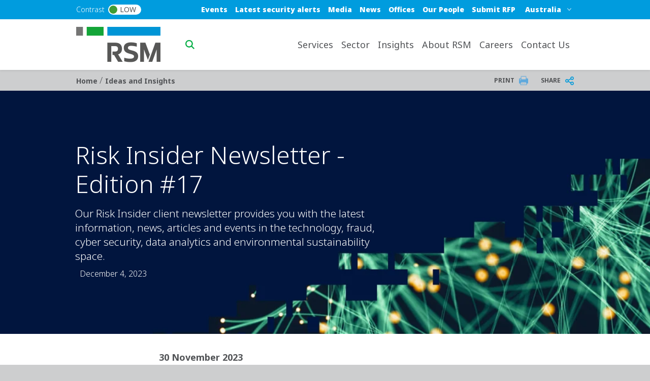

--- FILE ---
content_type: text/html; charset=UTF-8
request_url: https://www.rsm.global/australia/insights/risk-insider-newsletter-edition-17
body_size: 35752
content:

 
<!DOCTYPE html>
<html lang="en" dir="ltr" prefix="og: https://ogp.me/ns#">
	<head>
		<meta charset="utf-8" />
<script async src="https://www.googletagmanager.com/gtag/js?id=G-290194309"></script>
<script>window.dataLayer = window.dataLayer || [];function gtag(){dataLayer.push(arguments)};gtag("js", new Date());gtag("set", "developer_id.dMDhkMT", true);gtag("config", "G-290194309", {"groups":"default","page_placeholder":"PLACEHOLDER_page_location"});gtag("config", "G-63WS2D8PP4", {"groups":"default","page_placeholder":"PLACEHOLDER_page_location"});</script>
<meta name="description" content="In this month’s Risk Insider, we provide insights on the issue of AI governance, fraud and corruption control for Australian Commonwealth corporate entities, how to lay the foundations for ESG and reap the benefits trust in the digital and enhancing National Security. In particular, our point of view identifies the primary drivers for these changes to the risk and control environment and lists pragmatic considerations for your consideration." />
<link rel="canonical" href="https://www.rsm.global/australia/insights/risk-insider-newsletter-edition-17" />
<link rel="shortlink" href="https://www.rsm.global/australia/node/3998" />
<meta name="robots" content="index, follow" />
<link rel="image_src" href="https://res.cloudinary.com/rsmglobal/image/fetch/t_default/f_auto/q_auto/https://www.rsm.global/australia/sites/default/files/media/2024%20Thumbnails/2024-02-29%20RAS%20Risk%20Insider%20thumbnail%20edition%2018%201240x930px.png" />
<meta property="og:site_name" content="RSM Australia" />
<meta property="og:type" content="article" />
<meta property="og:url" content="https://www.rsm.global/australia/insights/risk-insider-newsletter-edition-17" />
<meta property="og:title" content="Risk Insider Newsletter - Edition #17" />
<meta property="og:image" content="https://res.cloudinary.com/rsmglobal/image/fetch/t_default/f_auto/q_auto/https://www.rsm.global/australia/sites/default/files/media/2024%20Thumbnails/2024-02-29%20RAS%20Risk%20Insider%20thumbnail%20edition%2018%201240x930px.png" />
<meta property="og:updated_time" content="2024-08-21T10:48:18+10:00" />
<meta property="article:published_time" content="2023-12-04T16:09:07+11:00" />
<meta property="article:modified_time" content="2024-08-21T10:48:18+10:00" />
<meta name="Generator" content="Drupal 10 (https://www.drupal.org)" />
<meta name="MobileOptimized" content="width" />
<meta name="HandheldFriendly" content="true" />
<meta name="viewport" content="width=device-width, initial-scale=1.0" />
<script type="text/javascript" src="https://cookie-cdn.cookiepro.com/consent/23bc4f25-5b4e-48a1-8ccb-46385d465ad9/OtAutoBlock.js"></script>
<script src="https://cookie-cdn.cookiepro.com/scripttemplates/otSDKStub.js" data-document-language="true" type="text/javascript" charset="UTF-8" data-domain-script="23bc4f25-5b4e-48a1-8ccb-46385d465ad9"></script>
<script type="text/javascript">
function OptanonWrapper() { }
</script>
<script></script>
<link rel="alternate" hreflang="en-au" href="https://www.rsm.global/australia/insights/risk-insider-newsletter-edition-17" />
<script>window.a2a_config=window.a2a_config||{};a2a_config.callbacks=[];a2a_config.overlays=[];a2a_config.templates={};var a2a_config = a2a_config || {};
a2a_config.onclick =  2;</script>

		<title>Risk Insider Newsletter - Edition #17 | RSM Australia</title>
		<link rel="stylesheet" media="all" href="/australia/sites/default/files/css/css_jJhrf7T05XZVkADPD5n7_-y1TRTpwf2Crkxq5HEfgao.css?delta=0&amp;language=en&amp;theme=rsm_global_platform_2022&amp;include=[base64]" />
<link rel="stylesheet" media="all" href="//cdnjs.cloudflare.com/ajax/libs/font-awesome/6.6.0/css/all.min.css" />
<link rel="stylesheet" media="all" href="/australia/sites/default/files/css/css_6CPMZaufFbs0HnhUGFrxPBT-OWAa1k1yz5dGPB0Crf0.css?delta=2&amp;language=en&amp;theme=rsm_global_platform_2022&amp;include=[base64]" />
<link rel="stylesheet" media="all" href="/australia/sites/default/files/css/css_B2FpgYmZMlmvAxzALHzhMp-MPOpQgIbeGqOKZyE-T4E.css?delta=3&amp;language=en&amp;theme=rsm_global_platform_2022&amp;include=[base64]" />

		

        <link rel="icon" type="image/png" href="https://res.cloudinary.com/rsmglobal/image/fetch/t_default/f_auto/q_auto/https://www.rsm.global/australia/profiles/rsm_global_platform/themes/rsm_global_platform_2022/images/favicons/favicon-32x32.png" sizes="32x32">
        <link rel="icon" type="image/png" href="https://res.cloudinary.com/rsmglobal/image/fetch/t_default/f_auto/q_auto/https://www.rsm.global/australia/profiles/rsm_global_platform/themes/rsm_global_platform_2022/images/favicons/android-chrome-192x192.png" sizes="192x192">
        <link rel="icon" type="image/png" href="https://res.cloudinary.com/rsmglobal/image/fetch/t_default/f_auto/q_auto/https://www.rsm.global/australia/profiles/rsm_global_platform/themes/rsm_global_platform_2022/images/favicons/favicon-96x96.png" sizes="96x96">
        <link rel="icon" type="image/png" href="https://res.cloudinary.com/rsmglobal/image/fetch/t_default/f_auto/q_auto/https://www.rsm.global/australia/profiles/rsm_global_platform/themes/rsm_global_platform_2022/images/favicons/favicon-16x16.png" sizes="16x16">

        <!-- Add to homescreen for Safari on iOS -->
        <link rel="apple-touch-icon" sizes="57x57" href="https://res.cloudinary.com/rsmglobal/image/fetch/t_default/f_auto/q_auto/https://www.rsm.global/australia/profiles/rsm_global_platform/themes/rsm_global_platform_2022/images/favicons/apple-touch-icon-57x57.png">
        <link rel="apple-touch-icon" sizes="60x60" href="https://res.cloudinary.com/rsmglobal/image/fetch/t_default/f_auto/q_auto/https://www.rsm.global/australia/profiles/rsm_global_platform/themes/rsm_global_platform_2022/images/favicons/apple-touch-icon-60x60.png">
        <link rel="apple-touch-icon" sizes="72x72" href="https://res.cloudinary.com/rsmglobal/image/fetch/t_default/f_auto/q_auto/https://www.rsm.global/australia/profiles/rsm_global_platform/themes/rsm_global_platform_2022/images/favicons/apple-touch-icon-72x72.png">
        <link rel="apple-touch-icon" sizes="76x76" href="https://res.cloudinary.com/rsmglobal/image/fetch/t_default/f_auto/q_auto/https://www.rsm.global/australia/profiles/rsm_global_platform/themes/rsm_global_platform_2022/images/favicons/apple-touch-icon-76x76.png">
        <link rel="apple-touch-icon" sizes="114x114" href="https://res.cloudinary.com/rsmglobal/image/fetch/t_default/f_auto/q_auto/https://www.rsm.global/australia/profiles/rsm_global_platform/themes/rsm_global_platform_2022/images/favicons/apple-touch-icon-114x114.png">
        <link rel="apple-touch-icon" sizes="120x120" href="https://res.cloudinary.com/rsmglobal/image/fetch/t_default/f_auto/q_auto/https://www.rsm.global/australia/profiles/rsm_global_platform/themes/rsm_global_platform_2022/images/favicons/apple-touch-icon-120x120.png">
        <link rel="apple-touch-icon" sizes="144x144" href="https://res.cloudinary.com/rsmglobal/image/fetch/t_default/f_auto/q_auto/https://www.rsm.global/australia/profiles/rsm_global_platform/themes/rsm_global_platform_2022/images/favicons/apple-touch-icon-144x144.png">
        <link rel="apple-touch-icon" sizes="152x152" href="https://res.cloudinary.com/rsmglobal/image/fetch/t_default/f_auto/q_auto/https://www.rsm.global/australia/profiles/rsm_global_platform/themes/rsm_global_platform_2022/images/favicons/apple-touch-icon-152x152.png">
        <link rel="apple-touch-icon" sizes="180x180" href="https://res.cloudinary.com/rsmglobal/image/fetch/t_default/f_auto/q_auto/https://www.rsm.global/australia/profiles/rsm_global_platform/themes/rsm_global_platform_2022/images/favicons/apple-touch-icon-180x180.png">

        <!-- Google Tag Manager -->
        <script>
            (function(w,d,s,l,i){w[l]=w[l]||[];w[l].push({'gtm.start':
            new Date().getTime(),event:'gtm.js'});var f=d.getElementsByTagName(s)[0],
            j=d.createElement(s),dl=l!='dataLayer'?'&l='+l:'';j.async=true;j.src=
            'https://www.googletagmanager.com/gtm.js?id='+i+dl;f.parentNode.insertBefore(j,f);
            })(window,document,'script','dataLayer','GTM-T2WHS3');
        </script>
        <!-- End Google Tag Manager -->

        <!-- Add centrally-managed CSS and JS from static assets site -->
        <!-- Check if the site is live or not -->
                    <link rel="stylesheet" type="text/css" href="https://test.rsm-static-assets.pages.dev/css/global.css" />
            <script src="https://test.rsm-static-assets.pages.dev/js/global.js"></script>
        
                <script>
            /* Google Tag Manager */
(function(w,d,s,l,i){w[l]=w[l]||[];w[l].push({'gtm.start':
new Date().getTime(),event:'gtm.js'});var f=d.getElementsByTagName(s)[0],
j=d.createElement(s),dl=l!='dataLayer'?'&l='+l:'';j.async=true;j.src=
'https://www.googletagmanager.com/gtm.js?id='+i+dl;f.parentNode.insertBefore(j,f);
})(window,document,'script','dataLayer','GTM-PNQRPM');
</script>

<!-- Google Tag Manager NoScript -->
<noscript><iframe src="https://www.googletagmanager.com/ns.html?id=GTM-PNQRPM"
height="0" width="0" style="display:none;visibility:hidden"></iframe></noscript>

<!-- iFrame URL Parameter Handler -->
<script>
document.addEventListener('DOMContentLoaded', function () {
  const search = window.location.search;
  const myIframe = document.querySelector('#myIframe');
  if (myIframe) {  // Add this check
    myIframe.src = myIframe.src + search;
  }
});
</script>

<!--  below is JS to automatically add a specific CC and subject prefix to all bio mailto links -->
<script>
/*
 * CUSTOM UNSUPPORTED CODE - Added 20/02/25 - 3B ticket #24464
 * 
 * This code automatically:
 *   1. Adds/Prefixes the subject line with "RSM Website enquiry | "
 *   2. Adds rsmmarketing@rsm.com.au as CC to mailto links
 * 
 * This is a custom solution that is not part of the standard codebase.
 * It is not covered by regular testing and maintenance.
 * No guarantee of functionality with future updates.
 * 
 * Remove this script if email CC or subject functionality issues occur.
 */
document.addEventListener('DOMContentLoaded', () => {
    const modifyLinks = () => {
        document.querySelectorAll('.field-email a[href^="mailto:"]').forEach(link => {
            // Skip if we've already modified this link
            if (link.dataset.ccModified) return;
            
            const url = new URL(link.href);
            const params = new URLSearchParams(url.search);

            // Handle subject: prepend our prefix if subject exists, otherwise set it
            const subjectPrefix = 'RSM Website enquiry | ';
            if (params.has('subject')) {
                const existingSubject = params.get('subject');
                // Avoid double prefixing if script runs again
                if (!existingSubject.startsWith(subjectPrefix)) {
                    params.set('subject', subjectPrefix + existingSubject);
                }
            } else {
                params.set('subject', subjectPrefix.trim());
            }

            // Add CC (replace old rsmenquiries@rsm.com.au with rsmmarketing@rsm.com.au)
            params.set(
                'cc',
                params.has('cc')
                    ? params.get('cc') + ',rsmmarketing@rsm.com.au'
                    : 'rsmmarketing@rsm.com.au'
            );
            
            link.href = 'mailto:' + url.pathname + '?' + params.toString();
            
            // Mark this link as modified
            link.dataset.ccModified = 'true';
        });
    };
    
    modifyLinks();
    new MutationObserver(modifyLinks).observe(document.body, {childList: true, subtree: true});
});
        </script>

                <style>
            /* Homepage H1 text top rectangle alignment above 779px */
@media (min-width: 779px) {
  #hero-text .top_rec { right: 47px; }
.paragraph--type--homepage-hero-banner .hero-text-frontpage {margin:-39px 67px;}
}

/* Hide heirarchical search checkbox node counts only if they have children */
.ais-RefinementList-list-hierarchy-ul > label:has(+ li) .ais-RefinementList-count {
    display: none;
}
        </style>
    </head>
	<body class="not-logged-in">
        <!-- Google Tag Manager (noscript) -->
        <noscript><iframe src="https://www.googletagmanager.com/ns.html?id=GTM-T2WHS3" height="0" width="0" style="display:none;visibility:hidden"></iframe></noscript>
        <!-- End Google Tag Manager (noscript) -->
        
        
          <div class="dialog-off-canvas-main-canvas" data-off-canvas-main-canvas>
    
	
<div id="page-wrapper">
	<div id="page" class="page nav-down container-full-width shadow-sm rsm-firm">
		<header id="header" class="site-header js-site-header shadow-sm col-12" role="banner">
	<a href="#main-content" class="screen-reader-focusable skip-link">
		Skip to main content
	</a>
	<div class="site-header-desktop d-none d-xl-block">
		<div
			class="site-header__top">

						
			<div class="header-regions ">
				<div class="header-regions__container container-xl">
					<div class="high-contrast-wrapper col-sm-2">
						<label class="high-contrast switch" id="high-contrast">
							<p>Contrast</p>
							<input type="checkbox">
							<span class="slider round">
								<span class="circle"></span>
								<p>Low</p>
							</span>
						</label>
					</div>
					
					<div class="header-regions__blocks col-sm-10 d-flex justify-content-end align-items-center">
						<div class="top-blue-nav">      <div class="header_links">
      <nav role="navigation" aria-labelledby="block-bluetopnav-menu" id="block-bluetopnav">
            
  <h2 class="visually-hidden" id="block-bluetopnav-menu">Blue top nav</h2>
  

        
              <ul region="header_links" block="bluetopnav" class="menu">
                    <li class="menu-item" role="menuitem">
        <a href="/australia/events" data-drupal-link-system-path="node/2933">Events</a>
              </li>
                <li class="menu-item" role="menuitem">
        <a href="https://www.rsm.global/australia/latest-scam-fraud-and-security-alert">Latest security alerts</a>
              </li>
                <li class="menu-item" role="menuitem">
        <a href="https://www.rsm.global/australia/media-enquiries">Media</a>
              </li>
                <li class="menu-item" role="menuitem">
        <a href="/australia/news" data-drupal-link-system-path="node/1">News</a>
              </li>
                <li class="menu-item" role="menuitem">
        <a href="/australia/offices" data-drupal-link-system-path="node/278">Offices</a>
              </li>
                <li class="menu-item" role="menuitem">
        <a href="https://www.rsm.global/australia/search/people">Our People</a>
              </li>
                <li class="menu-item" role="menuitem">
        <a href="https://www.rsm.global/australia/submit-rfp-tenders?utm_source=Drupal&amp;utm_medium=top-nav-menu&amp;utm_campaign=BAU&amp;rsm_source=Drupal&amp;rsm_medium=top-nav-menu&amp;rsm_campaign=BAU">Submit RFP</a>
              </li>
        </ul>
  


  </nav>

    </div>
  </div>
						      <div class="header_regions">
      <div class="worldwide-dropdown rsm-wwdd">
  <label for="jump-menu-wwdd" class="visually-hidden">Select a region or country</label>
  <div class="marker-icon" aria-hidden="true">
    <span class="iconify" data-icon="carbon:location" role="img" aria-label="location"></span>
  </div>
  <select class="jump-menu-wwdd js-jump-menu-wwdd sitename" id="jump-menu-wwdd" name="jump">
    <option value="Australia">Australia</option>
  </select>
  <div id="wwdd-dropdown-status" aria-live="polite" class="visually-hidden"></div>
</div>
    </div>
  </div>
				</div>
			</div>
		</div>
		<div class="site-header__main">
			<div class="container-xl header-main__container">
				<div class="site-header__logo-wrapper col-sm-2">
					<a id="logo" class="site-header__logo" title="home" href="https://www.rsm.global/australia/" aria-label="Go to homepage">
						<img src="https://res.cloudinary.com/rsmglobal/image/fetch/t_default/f_auto/q_auto/https://www.rsm.global/australia/profiles/rsm_global_platform/themes/rsm_global_platform_2022/images/logo@2x.png" alt="Home">
					</a>
				</div>
				<div class="site-header__right col-sm-10 d-flex justify-content-end">
					<div class="site-header__search">
													      <div class="header_search">
      <div class="header-search d-flex justify-content-end">
	<input type="text" placeholder="Search" id="main-search" name="main-search">
	<button type="button" id="search-icon" aria-label="Search icon" title="Search icon" aria-label="search icon"></button>
</div>

    </div>
  
											</div>
					<div class="site-header__menu">
						
						<nav role="navigation" aria-labelledby="block-mainnavigation-desktop-menu" id="block-mainnavigation-desktop">
            
  <h2 class="visually-hidden" id="block-mainnavigation-desktop-menu">Main navigation desktop</h2>
  

        

<nav class="site-menu-desktop navbar navbar-expand-lg ps-3 d-none d-lg-block">
	<div
		class="collapse navbar-collapse justify-content-end" id="main">
				<ul class="navbar-nav" role="menu">
												<li class="nav-item dropdown lv-0 " role="menuitem">
						<a class="nav-link dropdown-toggle" id="services-desktop" data-bs-auto-close="outside" data-bs-toggle="dropdown" aria-haspopup="true" aria-expanded="false">
							Services
							<span class="iconify arrow-down" data-icon="ic:baseline-keyboard-arrow-down" data-width="16"></span>
						</a>
						<ul class="dropdown-menu container-xl" role="menu" aria-labelledby="services">
							<li class="d-flex shadow h-100 inner-menu-div">
																								<ul class="nav nav-tabs flex-column">
																																									<li class="dropdown-item lv-1 nav-title " role="menuitem">
												<p class="p_menu_item_h2">Explore our solutions and services</p>
											</li>
																																																																<li class="dropdown-item lv-1 " role="menuitem">
																											<button class="active" id="services-assurance-desktop-tab" data-bs-toggle="tab" data-bs-target="#services-assurance-desktop" type="button" role="tab" aria-controls="assurance" aria-selected="false" aria-label="assurance link" title="assurance link">
															Assurance
															<span class="iconify arrow-right" data-icon="ic:baseline-keyboard-arrow-right" data-width="16"></span>
														</button>
																									</li>
																																																																											<li class="dropdown-item lv-1 " role="menuitem">
																											<button class="" id="services-tax-desktop-tab" data-bs-toggle="tab" data-bs-target="#services-tax-desktop" type="button" role="tab" aria-controls="tax" aria-selected="false" aria-label="tax link" title="tax link">
															Tax
															<span class="iconify arrow-right" data-icon="ic:baseline-keyboard-arrow-right" data-width="16"></span>
														</button>
																									</li>
																																																																											<li class="dropdown-item lv-1 " role="menuitem">
																											<button class="" id="services-consulting-desktop-tab" data-bs-toggle="tab" data-bs-target="#services-consulting-desktop" type="button" role="tab" aria-controls="consulting" aria-selected="false" aria-label="consulting link" title="consulting link">
															Consulting
															<span class="iconify arrow-right" data-icon="ic:baseline-keyboard-arrow-right" data-width="16"></span>
														</button>
																									</li>
																																																																											<li class="dropdown-item lv-1 " role="menuitem">
																											<button class="" id="services-business-services-desktop-tab" data-bs-toggle="tab" data-bs-target="#services-business-services-desktop" type="button" role="tab" aria-controls="business-services" aria-selected="false" aria-label="business-services link" title="business-services link">
															Business services
															<span class="iconify arrow-right" data-icon="ic:baseline-keyboard-arrow-right" data-width="16"></span>
														</button>
																									</li>
																																																																											<li class="dropdown-item lv-1 " role="menuitem">
																											<button class="" id="services-private-wealth-desktop-tab" data-bs-toggle="tab" data-bs-target="#services-private-wealth-desktop" type="button" role="tab" aria-controls="private-wealth" aria-selected="false" aria-label="private-wealth link" title="private-wealth link">
															Private wealth
															<span class="iconify arrow-right" data-icon="ic:baseline-keyboard-arrow-right" data-width="16"></span>
														</button>
																									</li>
																																																																											<li class="dropdown-item lv-1 " role="menuitem">
																											<button class="" id="services-digital-solutions-desktop-tab" data-bs-toggle="tab" data-bs-target="#services-digital-solutions-desktop" type="button" role="tab" aria-controls="digital-solutions" aria-selected="false" aria-label="digital-solutions link" title="digital-solutions link">
															Digital solutions
															<span class="iconify arrow-right" data-icon="ic:baseline-keyboard-arrow-right" data-width="16"></span>
														</button>
																									</li>
																																						</ul>

																<div class="tab-content" id="myTabContent">
																																																												<div class="tab-pane active h-100 main-menu-container" id="services-assurance-desktop" role="tabpanel" aria-labelledby="pane-A">
												<div class="d-flex h-100 main-menu-inner-wrap">
																										
																																							
																																								
																																																																																																																																																																																																																																	
																										
																																							
																										<ul class="tab-pane--nav d-flex flex-column col-4">
																																												
																																																																																																																																																																																																																																																																																																																																																																																																																																																							
																																																																<ul class="second_level_ul_header">
																		<li class="second_level_li_header" role="menuitem">
																																							<a class="second_level_link" target="_self" href="https://www.rsm.global/australia/service/audit-and-assurance?utm_source=Drupal&amp;utm_medium=main-menu&amp;utm_campaign=BAU&amp;rsm_source=Drupal&amp;rsm_medium=main-menu&amp;rsm_campaign=BAU">AUDIT ►</a>
																																					</li>

																																																							<ul class="third_level_child_items_ul">
																																									<li role="menuitem">
																																													<a target="_self" href="https://www.rsm.global/australia/service/risk-advisory-services/internal-audit?utm_source=Drupal&amp;utm_medium=main-menu&amp;utm_campaign=BAU&amp;rsm_source=Drupal&amp;rsm_medium=main-menu&amp;rsm_campaign=BAU">Internal audit </a>
																																											</li>
																																									<li role="menuitem">
																																													<a target="_self" href="https://www.rsm.global/australia/service/audit-and-assurance/financial-statement-audits?utm_source=Drupal&amp;utm_medium=main-menu&amp;utm_campaign=BAU&amp;rsm_source=Drupal&amp;rsm_medium=main-menu&amp;rsm_campaign=BAU">Financial statement audits </a>
																																											</li>
																																									<li role="menuitem">
																																													<a target="_self" href="https://www.rsm.global/australia/service/audit-and-assurance/cfo-advisory?utm_source=Drupal&amp;utm_medium=main-menu&amp;utm_campaign=BAU&amp;rsm_source=Drupal&amp;rsm_medium=main-menu&amp;rsm_campaign=BAU">CFO advisory services</a>
																																											</li>
																																									<li role="menuitem">
																																													<a target="_self" href="https://www.rsm.global/australia/service/risk-advisory-services/environmental-social-and-governance-esg-services">ESG assurance</a>
																																											</li>
																																									<li role="menuitem">
																																													<a target="_self" href="https://www.rsm.global/australia/service/audit-and-assurance/financial-reporting-advice?utm_source=Drupal&amp;utm_medium=main-menu&amp;utm_campaign=BAU&amp;rsm_source=Drupal&amp;rsm_medium=main-menu&amp;rsm_campaign=BAU">Financial reporting &amp; advice</a>
																																											</li>
																																							</ul>
																																			</ul>
																															
																																																																										
																																																																																																																																																																																																																																																																																																																																																																																																																																																																																												
															
																																																																										
																																																																																																																																																																																																																																																																																																																																																																																																																																																																																												
															
																																													</ul>
															<ul class="tab-pane--nav d-flex flex-column col-6">
																																																																											
																																																																																																																																																																																																																																																																																																																																																																																																																																																																																												
															
																																																																										
																																																																																																																																																																																																																																																																																																																																																																																																																																																																																												
															
																																																																										
																																																																																																																																																																																																																																																																																																																																																																																																																																																																																												
															
																																																									</ul>

																																								<ul class="tab-pane--nav d-flex flex-column col-4">
																															
						<div class="clearfix text-formatted field field--name-field-body field--type-text-long field--label-hidden field__item"><div style="background-color:#006E9D;padding:25px;"><p style="font-size:30px;line-height:35px;"><span>Helping you build trust, transparency and maintain resilience.</span></p><p style="font-size:23px;line-height:26px;">RSM provides audit services that explain your business’s history, manage the present state of affairs and build a plan for the future.</p><p class="text-align-right"><a href="https://www.rsm.global/australia/service/audit-and-assurance?utm_source=website&amp;utm_medium=menu&amp;utm_campaign=BAU&amp;rsm_source=website&amp;rsm_medium=menu&amp;rsm_campaign=BAU"><span style="background-color:hsl( 114, 49%, 41% );color:hsl( 0, 0%, 100% );">&nbsp;Learn more &gt;&gt;</span></a><span style="background-color:hsl( 114, 49%, 41% );color:hsl( 0, 0%, 100% );">&nbsp;</span></p></div></div>
			
																													</ul>
																									</div>
											</div>
																																																			<div class="tab-pane  h-100 main-menu-container" id="services-tax-desktop" role="tabpanel" aria-labelledby="pane-A">
												<div class="d-flex h-100 main-menu-inner-wrap">
																										
																																							
																																								
																																																																																																																																																																																																																																																																																																																														
																										
																																							
																										<ul class="tab-pane--nav d-flex flex-column col-4">
																																												
																																																																																																																																																																																																																																																																																																																																																																																																																																																																																																																																																																																																																																																													
																																																																<ul class="second_level_ul_header">
																		<li class="second_level_li_header" role="menuitem">
																																							<a class="second_level_link" target="_self" href="https://www.rsm.global/australia/service/tax-advisory?utm_source=Drupal&amp;utm_medium=main-menu&amp;utm_campaign=BAU&amp;rsm_source=Drupal&amp;rsm_medium=main-menu&amp;rsm_campaign=BAU"> CORPORATE TAX SERVICES ►</a>
																																					</li>

																																																							<ul class="third_level_child_items_ul">
																																									<li role="menuitem">
																																													<a target="_self" href="https://www.rsm.global/australia/service/tax-advisory/global-employer-services">Global Employer Services (GES)</a>
																																											</li>
																																									<li role="menuitem">
																																													<a target="_self" href="/australia/service/tax-advisory/international-tax">International Tax</a>
																																											</li>
																																									<li role="menuitem">
																																													<a target="_self" href="https://www.rsm.global/australia/service/tax-advisory/rd-tax-incentive?utm_source=Drupal&amp;utm_medium=main-menu&amp;utm_campaign=BAU&amp;rsm_source=Drupal&amp;rsm_medium=main-menu&amp;rsm_campaign=BAU">R&amp;D tax incentive </a>
																																											</li>
																																									<li role="menuitem">
																																													<a target="_self" href="https://www.rsm.global/australia/service/tax-advisory/gst-consulting-and-compliance?utm_source=Drupal&amp;utm_medium=main-menu&amp;utm_campaign=BAU&amp;rsm_source=Drupal&amp;rsm_medium=main-menu&amp;rsm_campaign=BAU">GST consulting and compliance</a>
																																											</li>
																																									<li role="menuitem">
																																													<a target="_self" href="https://www.rsm.global/australia/service/corporate-finance/capital-markets-ipo-support-services?utm_source=Drupal&amp;utm_medium=main-menu&amp;utm_campaign=BAU&amp;rsm_source=Drupal&amp;rsm_medium=main-menu&amp;rsm_campaign=BAU">Capital Markets &amp; IPO Support Services </a>
																																											</li>
																																									<li role="menuitem">
																																													<a target="_self" href="https://www.rsm.global/australia/service/audit-and-assurance/financial-reporting-advice?utm_source=Drupal&amp;utm_medium=main-menu&amp;utm_campaign=BAU&amp;rsm_source=Drupal&amp;rsm_medium=main-menu&amp;rsm_campaign=BAU">Financial reporting and advice </a>
																																											</li>
																																									<li role="menuitem">
																																													<a target="_self" href="https://www.rsm.global/australia/service/tax-advisory/government-grants?utm_source=Drupal&amp;utm_medium=main-menu&amp;utm_campaign=BAU&amp;rsm_source=Drupal&amp;rsm_medium=main-menu&amp;rsm_campaign=BAU">Government grants </a>
																																											</li>
																																									<li role="menuitem">
																																													<a target="_self" href="https://www.rsm.global/australia/service/tax-advisory/tax-compliance?utm_source=Drupal&amp;utm_medium=main-menu&amp;utm_campaign=BAU&amp;rsm_source=Drupal&amp;rsm_medium=main-menu&amp;rsm_campaign=BAU">Tax compliance</a>
																																											</li>
																																							</ul>
																																			</ul>
																															
																																																																										
																																																																																																																																																																																																																																																																																																																																																																																																																																																																																																																																																																																																																																																																																																		
															
																																																																										
																																																																																																																																																																																																																																																																																																																																																																																																																																																																																																																																																																																																																																																																																																		
															
																																																																										
																																																																																																																																																																																																																																																																																																																																																																																																																																																																																																																																																																																																																																																																																																		
															
																																																																										
																																																																																																																																																																																																																																																																																																																																																																																																																																																																																																																																																																																																																																																																																																		
															
																																													</ul>
															<ul class="tab-pane--nav d-flex flex-column col-6">
																																																																											
																																																																																																																																																																																																																																																																																																																																																																																																																																																																																																																																																																																																																																																																																																		
															
																																																																										
																																																																																																																																																																																																																																																																																																																																																																																																																																																																																																																																																																																																																																																																																																		
															
																																																																										
																																																																																																																																																																																																																																																																																																																																																																																																																																																																																																																																																																																																																																																																																																		
															
																																																																										
																																																																																																																																																																																																																																																																																																																																																																																																																																																																																																																																																																																																																																																																																																		
															
																																																									</ul>

																																								<ul class="tab-pane--nav d-flex flex-column col-4">
																															
						<div class="clearfix text-formatted field field--name-field-body field--type-text-long field--label-hidden field__item"><div style="background-color:#006E9D;padding:25px;"><p style="font-size:30px;line-height:35px;"><span>Expert tax solutions that focus on your total business picture</span></p><p style="font-size:23px;line-height:26px;">Helping businesses navigate complex tax environments, manage compliance, and identify strategic opportunities to minimise tax and maximise value.</p><p class="text-align-right"><a href="https://www.rsm.global/australia/service/tax-advisory?utm_source=website&amp;utm_medium=menu&amp;utm_campaign=BAU&amp;rsm_source=website&amp;rsm_medium=menu&amp;rsm_campaign=BAU"><span style="background-color:hsl( 114, 49%, 41% );color:hsl( 0, 0%, 100% );">&nbsp;Learn more &gt;&gt;</span></a><span style="background-color:hsl( 114, 49%, 41% );color:hsl( 0, 0%, 100% );">&nbsp;</span></p></div></div>
			
																													</ul>
																									</div>
											</div>
																																																			<div class="tab-pane  h-100 main-menu-container" id="services-consulting-desktop" role="tabpanel" aria-labelledby="pane-A">
												<div class="d-flex h-100 main-menu-inner-wrap">
																										
																																							
																																								
																																																							
																																																																																																																																																																																																																																															
																																																																																																																																																																																																																																																																																																													
																																																																																																																																																																																																																																																																																															
																										
																																							
																										<ul class="tab-pane--nav d-flex flex-column col-4">
																																												
																																																																																																																																																																																																																																																																																																																																																																																																																																																																																																																																																																																																																																																																																																																																																																																																																																																																																																																																																																																																																																																																																																																																																																																																																																																																																																																																																																																																																																																																																																																																																																																		
																																																																<a class="second_lv_header_childess_a" target="_self" role="menuitem" href="https://www.rsm.global/australia/service/consulting-services">CONSULTING ► </a>

																																															
																																																																										
																																																																																																																																																																																																																																																																																																																																																																																																																																																																																																																																																																																																																																																																																																																																																																																																																																																																																																																																																																																																																																																																																																																																																																																																																																																																																																																																																																																																																																																																																																																																																																																		
																																																																<ul class="second_level_ul_header">
																		<li class="second_level_li_header" role="menuitem">
																																							<a class="second_level_link" target="_self" href="https://www.rsm.global/australia/service/corporate-finance?utm_source=Drupal&amp;utm_medium=main-menu&amp;utm_campaign=BAU&amp;rsm_source=Drupal&amp;rsm_medium=main-menu&amp;rsm_campaign=BAU">Corporate Finance </a>
																																					</li>

																																																							<ul class="third_level_child_items_ul">
																																									<li role="menuitem">
																																													<a target="_self" href="https://www.rsm.global/australia/service/corporate-finance/mergers-acquisitions-and-divestments?utm_source=Drupal&amp;utm_medium=main-menu&amp;utm_campaign=BAU&amp;rsm_source=Drupal&amp;rsm_medium=main-menu&amp;rsm_campaign=BAU">Business Sales, Mergers &amp; Acquisitions </a>
																																											</li>
																																									<li role="menuitem">
																																													<a target="_self" href="https://www.rsm.global/australia/service/corporate-finance/due-diligence?utm_source=Drupal&amp;utm_medium=main-menu&amp;utm_campaign=BAU&amp;rsm_source=Drupal&amp;rsm_medium=main-menu&amp;rsm_campaign=BAU">Due Diligence </a>
																																											</li>
																																									<li role="menuitem">
																																													<a target="_self" href="https://www.rsm.global/australia/service/corporate-finance/financial-modelling?utm_source=Drupal&amp;utm_medium=main-menu&amp;utm_campaign=BAU&amp;rsm_source=Drupal&amp;rsm_medium=main-menu&amp;rsm_campaign=BAU">Financial modelling</a>
																																											</li>
																																									<li role="menuitem">
																																													<a target="_self" href="https://www.rsm.global/australia/service/corporate-finance/capital-markets-ipo-support-services?utm_source=Drupal&amp;utm_medium=main-menu&amp;utm_campaign=BAU&amp;rsm_source=Drupal&amp;rsm_medium=main-menu&amp;rsm_campaign=BAU">Capital Markets &amp; IPO Support Services </a>
																																											</li>
																																									<li role="menuitem">
																																													<a target="_self" href="https://www.rsm.global/australia/service/corporate-finance/commercial-valuation-and-expert-reports">Commercial valuation and expert reports</a>
																																											</li>
																																							</ul>
																																			</ul>
																															
																																																																										
																																																																																																																																																																																																																																																																																																																																																																																																																																																																																																																																																																																																																																																																																																																																																																																																																																																																																																																																																																																																																																																																																																																																																																																																																																																																																																																																																																																																																																																																																																																																																																																																																							
															
																																																																										
																																																																																																																																																																																																																																																																																																																																																																																																																																																																																																																																																																																																																																																																																																																																																																																																																																																																																																																																																																																																																																																																																																																																																																																																																																																																																																																																																																																																																																																																																																																																																																																																																							
															
																																																																										
																																																																																																																																																																																																																																																																																																																																																																																																																																																																																																																																																																																																																																																																																																																																																																																																																																																																																																																																																																																																																																																																																																																																																																																																																																																																																																																																																																																																																																																																																																																																																																																																																							
															
																																																																										
																																																																																																																																																																																																																																																																																																																																																																																																																																																																																																																																																																																																																																																																																																																																																																																																																																																																																																																																																																																																																																																																																																																																																																																																																																																																																																																																																																																																																																																																																																																																																																																																																							
															
																																																																										
																																																																																																																																																																																																																																																																																																																																																																																																																																																																																																																																																																																																																																																																																																																																																																																																																																																																																																																																																																																																																																																																																																																																																																																																																																																																																																																																																																																																																																																																																																																																																																																																																							
															
																																																																										
																																																																																																																																																																																																																																																																																																																																																																																																																																																																																																																																																																																																																																																																																																																																																																																																																																																																																																																																																																																																																																																																																																																																																																																																																																																																																																																																																																																																																																																																																																																																																																																		
																																																																<ul class="second_level_ul_header">
																		<li class="second_level_li_header" role="menuitem">
																																							<a class="second_level_link" target="_self" href="/australia/service/risk-advisory-services">Risk Advisory Services </a>
																																					</li>

																																																							<ul class="third_level_child_items_ul">
																																									<li role="menuitem">
																																													<a target="_self" href="/australia/service/risk-advisory-services/cyber-security-services">Cyber security services</a>
																																											</li>
																																									<li role="menuitem">
																																													<a target="_self" href="/australia/service/risk-advisory-services/esg-services">ESG services</a>
																																											</li>
																																									<li role="menuitem">
																																													<a target="_self" href="/australia/service/risk-advisory-services/fraud-and-forensic-services">Fraud and forensics</a>
																																											</li>
																																									<li role="menuitem">
																																													<a target="_self" href="/australia/service/risk-advisory-services/probity-advice-and-assurance">Probity Advice and Assurance</a>
																																											</li>
																																									<li role="menuitem">
																																													<a target="_self" href="/australia/service/risk-advisory-services/procurement-consulting">Procurement consulting services</a>
																																											</li>
																																									<li role="menuitem">
																																													<a target="_self" href="/australia/service/risk-advisory-services/risk-assurance">Risk assurance</a>
																																											</li>
																																									<li role="menuitem">
																																													<a target="_self" href="/australia/service/risk-advisory-services/workplace-assurance-services">Workplace assurance</a>
																																											</li>
																																							</ul>
																																			</ul>
																															
																																													</ul>
															<ul class="tab-pane--nav d-flex flex-column col-4">
																																																																											
																																																																																																																																																																																																																																																																																																																																																																																																																																																																																																																																																																																																																																																																																																																																																																																																																																																																																																																																																																																																																																																																																																																																																																																																																																																																																																																																																																																																																																																																																																																																																																																																																							
															
																																																																										
																																																																																																																																																																																																																																																																																																																																																																																																																																																																																																																																																																																																																																																																																																																																																																																																																																																																																																																																																																																																																																																																																																																																																																																																																																																																																																																																																																																																																																																																																																																																																																																																																							
															
																																																																										
																																																																																																																																																																																																																																																																																																																																																																																																																																																																																																																																																																																																																																																																																																																																																																																																																																																																																																																																																																																																																																																																																																																																																																																																																																																																																																																																																																																																																																																																																																																																																																																																																							
															
																																																																										
																																																																																																																																																																																																																																																																																																																																																																																																																																																																																																																																																																																																																																																																																																																																																																																																																																																																																																																																																																																																																																																																																																																																																																																																																																																																																																																																																																																																																																																																																																																																																																																																																							
															
																																																																										
																																																																																																																																																																																																																																																																																																																																																																																																																																																																																																																																																																																																																																																																																																																																																																																																																																																																																																																																																																																																																																																																																																																																																																																																																																																																																																																																																																																																																																																																																																																																																																																																																							
															
																																																																										
																																																																																																																																																																																																																																																																																																																																																																																																																																																																																																																																																																																																																																																																																																																																																																																																																																																																																																																																																																																																																																																																																																																																																																																																																																																																																																																																																																																																																																																																																																																																																																																																																							
															
																																																																										
																																																																																																																																																																																																																																																																																																																																																																																																																																																																																																																																																																																																																																																																																																																																																																																																																																																																																																																																																																																																																																																																																																																																																																																																																																																																																																																																																																																																																																																																																																																																																																																																																							
															
																																																																										
																																																																																																																																																																																																																																																																																																																																																																																																																																																																																																																																																																																																																																																																																																																																																																																																																																																																																																																																																																																																																																																																																																																																																																																																																																																																																																																																																																																																																																																																																																																																																																																		
																																																																<ul class="second_level_ul_header">
																		<li class="second_level_li_header" role="menuitem">
																																							<a class="second_level_link" target="_self" href="https://www.rsm.global/australia/service/restructuring-and-insolvency">Restructuring and Insolvency</a>
																																					</li>

																																																							<ul class="third_level_child_items_ul">
																																									<li role="menuitem">
																																													<a target="_self" href="/australia/service/registered-liquidator">Registered Liquidator </a>
																																											</li>
																																									<li role="menuitem">
																																													<a target="_self" href="/australia/service/restructuring-recovery/bankruptcy-services">Bankruptcy services</a>
																																											</li>
																																									<li role="menuitem">
																																													<a target="_self" href="https://www.rsm.global/australia/service/restructuring-recovery/liquidation?utm_source=Drupal&amp;utm_medium=main-menu&amp;utm_campaign=BAU&amp;rsm_source=Drupal&amp;rsm_medium=main-menu&amp;rsm_campaign=BAU">Liquidation</a>
																																											</li>
																																									<li role="menuitem">
																																													<a target="_self" href="https://www.rsm.global/australia/service/restructuring-recovery/bankruptcy-services/voluntary-administration?utm_source=Drupal&amp;utm_medium=main-menu&amp;utm_campaign=BAU&amp;rsm_source=Drupal&amp;rsm_medium=main-menu&amp;rsm_campaign=BAU">Voluntary administration</a>
																																											</li>
																																									<li role="menuitem">
																																													<a target="_self" href="https://www.rsm.global/australia/service/restructuring-recovery/small-business-restructuring-practitioner">Small business restructuring practitioner</a>
																																											</li>
																																									<li role="menuitem">
																																													<a target="_self" href="/australia/service/restructuring-recovery/safe-harbour-protection-directors">Safe harbour protection</a>
																																											</li>
																																									<li role="menuitem">
																																													<a target="_self" href="/australia/service/restructuring-recovery/personal-insolvency">Personal Insolvency</a>
																																											</li>
																																							</ul>
																																			</ul>
																															
																																													</ul>
															<ul class="tab-pane--nav d-flex flex-column col-4">
																																																																											
																																																																																																																																																																																																																																																																																																																																																																																																																																																																																																																																																																																																																																																																																																																																																																																																																																																																																																																																																																																																																																																																																																																																																																																																																																																																																																																																																																																																																																																																																																																																																																																																																							
															
																																																																										
																																																																																																																																																																																																																																																																																																																																																																																																																																																																																																																																																																																																																																																																																																																																																																																																																																																																																																																																																																																																																																																																																																																																																																																																																																																																																																																																																																																																																																																																																																																																																																																																																							
															
																																																																										
																																																																																																																																																																																																																																																																																																																																																																																																																																																																																																																																																																																																																																																																																																																																																																																																																																																																																																																																																																																																																																																																																																																																																																																																																																																																																																																																																																																																																																																																																																																																																																																																																							
															
																																																																										
																																																																																																																																																																																																																																																																																																																																																																																																																																																																																																																																																																																																																																																																																																																																																																																																																																																																																																																																																																																																																																																																																																																																																																																																																																																																																																																																																																																																																																																																																																																																																																																																																							
															
																																																																										
																																																																																																																																																																																																																																																																																																																																																																																																																																																																																																																																																																																																																																																																																																																																																																																																																																																																																																																																																																																																																																																																																																																																																																																																																																																																																																																																																																																																																																																																																																																																																																																																																							
															
																																																																										
																																																																																																																																																																																																																																																																																																																																																																																																																																																																																																																																																																																																																																																																																																																																																																																																																																																																																																																																																																																																																																																																																																																																																																																																																																																																																																																																																																																																																																																																																																																																																																																																																							
															
																																																																										
																																																																																																																																																																																																																																																																																																																																																																																																																																																																																																																																																																																																																																																																																																																																																																																																																																																																																																																																																																																																																																																																																																																																																																																																																																																																																																																																																																																																																																																																																																																																																																																																																							
															
																																																									</ul>

																																						</div>
											</div>
																																																			<div class="tab-pane  h-100 main-menu-container" id="services-business-services-desktop" role="tabpanel" aria-labelledby="pane-A">
												<div class="d-flex h-100 main-menu-inner-wrap">
																										
																																							
																																								
																																																																																																																																																																																																																																																																														
																																																																																																																																				
																										
																																							
																										<ul class="tab-pane--nav d-flex flex-column col-4">
																																												
																																																																																																																																																																																																																																																																																																																																																																																																																																																																																																																																																																																																																																																																																																																																																																																																	
																																																																<ul class="second_level_ul_header">
																		<li class="second_level_li_header" role="menuitem">
																																							<a class="second_level_link" target="_self" href="https://www.rsm.global/australia/service/business-advisory?utm_source=Drupal&amp;utm_medium=main-menu&amp;utm_campaign=BAU&amp;rsm_source=Drupal&amp;rsm_medium=main-menu&amp;rsm_campaign=BAU">BUSINESS ADVISORY ►</a>
																																					</li>

																																																							<ul class="third_level_child_items_ul">
																																									<li role="menuitem">
																																													<a target="_self" href="/australia/service/business-advisory/accounting-and-tax">Accounting and tax</a>
																																											</li>
																																									<li role="menuitem">
																																													<a target="_self" href="/australia/service/business-advisory/cloud-and-digital">Cloud and digital</a>
																																											</li>
																																									<li role="menuitem">
																																													<a target="_self" href="/australia/service/business-advisory/business-growth">Business growth</a>
																																											</li>
																																									<li role="menuitem">
																																													<a target="_self" href="/australia/service/tax-advisory/government-grants">Government grants</a>
																																											</li>
																																									<li role="menuitem">
																																													<a target="_self" href="/australia/service/business-advisory/strategic-outsourcing">Strategic outsourcing</a>
																																											</li>
																																									<li role="menuitem">
																																													<a target="_self" href="https://www.rsm.global/australia/service/financial-services/superannuation?utm_source=Drupal&amp;utm_medium=main-menu&amp;utm_campaign=BAU&amp;rsm_source=Drupal&amp;rsm_medium=main-menu&amp;rsm_campaign=BAU">Superannuation</a>
																																											</li>
																																							</ul>
																																			</ul>
																															
																																																																										
																																																																																																																																																																																																																																																																																																																																																																																																																																																																																																																																																																																																																																																																																																																																																																																																																																						
															
																																																																										
																																																																																																																																																																																																																																																																																																																																																																																																																																																																																																																																																																																																																																																																																																																																																																																																																																						
															
																																																																										
																																																																																																																																																																																																																																																																																																																																																																																																																																																																																																																																																																																																																																																																																																																																																																																																																																						
															
																																																																										
																																																																																																																																																																																																																																																																																																																																																																																																																																																																																																																																																																																																																																																																																																																																																																																																																																						
															
																																													</ul>
															<ul class="tab-pane--nav d-flex flex-column col-6">
																																																																											
																																																																																																																																																																																																																																																																																																																																																																																																																																																																																																																																																																																																																																																																																																																																																																																																																																						
															
																																																																										
																																																																																																																																																																																																																																																																																																																																																																																																																																																																																																																																																																																																																																																																																																																																																																																																																																						
															
																																																																										
																																																																																																																																																																																																																																																																																																																																																																																																																																																																																																																																																																																																																																																																																																																																																																																																	
																																																																<ul class="second_level_ul_header">
																		<li class="second_level_li_header" role="menuitem">
																																							<a class="second_level_link" target="_self" href="/australia/service/tax-advisory/tax-compliance">Tax &amp; compliance</a>
																																					</li>

																																																							<ul class="third_level_child_items_ul">
																																									<li role="menuitem">
																																													<a target="_self" href="/australia/service/business-advisory/accounting-and-tax">Business tax</a>
																																											</li>
																																									<li role="menuitem">
																																													<a target="_self" href="https://www.rsm.global/australia/service/business-advisory?utm_source=Drupal&amp;utm_medium=main-menu&amp;utm_campaign=BAU&amp;rsm_source=Drupal&amp;rsm_medium=main-menu&amp;rsm_campaign=BAU">Small business tax compliance </a>
																																											</li>
																																							</ul>
																																			</ul>
																															
																																																																										
																																																																																																																																																																																																																																																																																																																																																																																																																																																																																																																																																																																																																																																																																																																																																																																																																																						
															
																																																																										
																																																																																																																																																																																																																																																																																																																																																																																																																																																																																																																																																																																																																																																																																																																																																																																																																																						
															
																																																									</ul>

																																								<ul class="tab-pane--nav d-flex flex-column col-4">
																															
						<div class="clearfix text-formatted field field--name-field-body field--type-text-long field--label-hidden field__item"><div style="background-color:#006E9D;padding:25px;"><p style="font-size:30px;line-height:35px;"><span>Supporting your business journey every step of the way.</span></p><p style="font-size:23px;line-height:26px;">Tailored business advice to improve performance, manage risk, and drive sustainable growth.</p><p class="text-align-right"><a href="https://www.rsm.global/australia/service/business-advisory?utm_source=website&amp;utm_medium=menu&amp;utm_campaign=BAU&amp;rsm_source=website&amp;rsm_medium=menu&amp;rsm_campaign=BAU"><span style="background-color:hsl(114,49%,41%);color:hsl(0,0%,100%);">&nbsp;Learn more &gt;&gt;</span></a><span style="background-color:hsl(114,49%,41%);color:hsl(0,0%,100%);">&nbsp;</span></p></div></div>
			
																													</ul>
																									</div>
											</div>
																																																			<div class="tab-pane  h-100 main-menu-container" id="services-private-wealth-desktop" role="tabpanel" aria-labelledby="pane-A">
												<div class="d-flex h-100 main-menu-inner-wrap">
																										
																																							
																																								
																																																																																																																																																		
																																																																																																																																																																																																																																																																
																										
																																							
																										<ul class="tab-pane--nav d-flex flex-column col-4">
																																												
																																																																																																																																																																																																																																																																																																																																																																																																																																																																																																																																																																																																																																																																																																																													
																																																																<ul class="second_level_ul_header">
																		<li class="second_level_li_header" role="menuitem">
																																							<span class="second_level_header_text">Family Services</span>
																																					</li>

																																																							<ul class="third_level_child_items_ul">
																																									<li role="menuitem">
																																													<a target="_self" href="/australia/service/tax/human-resource-tax-solutions/expatriate-tax">Expatriate Tax</a>
																																											</li>
																																									<li role="menuitem">
																																													<a target="_self" href="/australia/service/business-advisory/smsf">SMSF services</a>
																																											</li>
																																							</ul>
																																			</ul>
																															
																																																																										
																																																																																																																																																																																																																																																																																																																																																																																																																																																																																																																																																																																																																																																																																																																																																																		
															
																																																																										
																																																																																																																																																																																																																																																																																																																																																																																																																																																																																																																																																																																																																																																																																																																																																																		
															
																																																																										
																																																																																																																																																																																																																																																																																																																																																																																																																																																																																																																																																																																																																																																																																																																													
																																																																<ul class="second_level_ul_header">
																		<li class="second_level_li_header" role="menuitem">
																																							<a class="second_level_link" target="_self" href="/australia/service/business-advisory/private-client">Private Client</a>
																																					</li>

																																																							<ul class="third_level_child_items_ul">
																																									<li role="menuitem">
																																													<a target="_self" href="https://www.rsm.global/australia/service/financial-services">Financial services</a>
																																											</li>
																																									<li role="menuitem">
																																													<a target="_self" href="https://www.rsm.global/australia/service/financial-services?utm_source=Drupal&amp;utm_medium=main-menu&amp;utm_campaign=BAU&amp;rsm_source=Drupal&amp;rsm_medium=main-menu&amp;rsm_campaign=BAU">Wealth management</a>
																																											</li>
																																									<li role="menuitem">
																																													<a target="_self" href="/australia/service/financial-services/investment">Investment advice</a>
																																											</li>
																																									<li role="menuitem">
																																													<a target="_self" href="/australia/service/financial-services/personal-insurance">Personal insurance</a>
																																											</li>
																																									<li role="menuitem">
																																													<a target="_self" href="/australia/service/financial-services/retirement-planning">Retirement planning</a>
																																											</li>
																																									<li role="menuitem">
																																													<a target="_self" href="/australia/service/financial-services/superannuation">Superannuation</a>
																																											</li>
																																							</ul>
																																			</ul>
																															
																																																																										
																																																																																																																																																																																																																																																																																																																																																																																																																																																																																																																																																																																																																																																																																																																																																																		
															
																																													</ul>
															<ul class="tab-pane--nav d-flex flex-column col-6">
																																																																											
																																																																																																																																																																																																																																																																																																																																																																																																																																																																																																																																																																																																																																																																																																																																																																		
															
																																																																										
																																																																																																																																																																																																																																																																																																																																																																																																																																																																																																																																																																																																																																																																																																																																																																		
															
																																																																										
																																																																																																																																																																																																																																																																																																																																																																																																																																																																																																																																																																																																																																																																																																																																																																		
															
																																																																										
																																																																																																																																																																																																																																																																																																																																																																																																																																																																																																																																																																																																																																																																																																																																																																		
															
																																																																										
																																																																																																																																																																																																																																																																																																																																																																																																																																																																																																																																																																																																																																																																																																																																																																		
															
																																																									</ul>

																																								<ul class="tab-pane--nav d-flex flex-column col-4">
																															
						<div class="clearfix text-formatted field field--name-field-body field--type-text-long field--label-hidden field__item"><div style="background-color:#006E9D;padding:25px;"><p style="font-size:30px;line-height:35px;"><span>Expert financial guidance to grow, protect, and manage your wealth.</span></p><p style="font-size:23px;line-height:26px;">From portfolio setup to retirement planning, our Financial Planners offer practical solutions to help you achieve your goals.</p><p class="text-align-right"><a href="https://www.rsm.global/australia/service/financial-services
?utm_source=website&amp;utm_medium=menu&amp;utm_campaign=BAU&amp;rsm_source=website&amp;rsm_medium=menu&amp;rsm_campaign=BAU"><span style="background-color:hsl(114,49%,41%);color:hsl(0,0%,100%);">&nbsp;Learn more &gt;&gt;</span></a><span style="background-color:hsl(114,49%,41%);color:hsl(0,0%,100%);">&nbsp;</span></p></div></div>
			
																													</ul>
																									</div>
											</div>
																																																			<div class="tab-pane  h-100 main-menu-container" id="services-digital-solutions-desktop" role="tabpanel" aria-labelledby="pane-A">
												<div class="d-flex h-100 main-menu-inner-wrap">
																										
																																							
																																								
																																																							
																																																							
																																																							
																																																							
																																																							
																																																							
																																									
																										
																																							
																										<ul class="tab-pane--nav d-flex flex-column col-4">
																																												
																																																																																																																																																																																																																																																																						
																																																																<a class="second_lv_header_childess_a" target="_self" role="menuitem" href="/australia/service/digital-solutions">DIGITAL SOLUTIONS</a>

																																															
																																																																										
																																																																																																																																																																																																																																																																						
																																																																<a class="second_lv_header_childess_a" target="_self" role="menuitem" href="/australia/service/risk-advisory-services/cyber-security-services">Cyber security services</a>

																																															
																																																																										
																																																																																																																																																																																																																																																																						
																																																																<a class="second_lv_header_childess_a" target="_self" role="menuitem" href="/australia/service/risk-advisory-services/business-transformation">Business transformation</a>

																																															
																																													</ul>
															<ul class="tab-pane--nav d-flex flex-column col-4">
																																																																											
																																																																																																																																																																																																																																																																						
																																																																<a class="second_lv_header_childess_a" target="_self" role="menuitem" href="https://www.rsm.global/australia/service/technology-solutions/data-analytics?utm_source=Drupal&amp;utm_medium=main-menu&amp;utm_campaign=BAU&amp;rsm_source=Drupal&amp;rsm_medium=main-menu&amp;rsm_campaign=BAU">Data analytics</a>

																																															
																																																																										
																																																																																																																																																																																																																																																																						
																																																																<a class="second_lv_header_childess_a" target="_self" role="menuitem" href="https://www.rsm.global/australia/service/technology-solutions/digital-advisory?utm_source=Drupal&amp;utm_medium=main-menu&amp;utm_campaign=BAU&amp;rsm_source=Drupal&amp;rsm_medium=main-menu&amp;rsm_campaign=BAU">SME digital advisory</a>

																																															
																																																																										
																																																																																																																																																																																																																																																																						
																																																																<a class="second_lv_header_childess_a" target="_self" role="menuitem" href="https://www.rsm.global/australia/service/technology-solutions/managed-it-consulting?utm_source=Drupal&amp;utm_medium=main-menu&amp;utm_campaign=BAU&amp;rsm_source=Drupal&amp;rsm_medium=main-menu&amp;rsm_campaign=BAU">Managed IT consulting</a>

																																															
																																													</ul>
															<ul class="tab-pane--nav d-flex flex-column col-4">
																																																																											
																																																																																																																																																																																																																																																																						
																																																																<a class="second_lv_header_childess_a" target="_self" role="menuitem" href="https://www.rsm.global/australia/service/technology-solutions/netsuite-rsm?utm_source=Drupal&amp;utm_medium=main-menu&amp;utm_campaign=BAU&amp;rsm_source=Drupal&amp;rsm_medium=main-menu&amp;rsm_campaign=BAU">ERP consulting</a>

																																															
																																																									</ul>

																																						</div>
											</div>
																											</div>
															</li>
						</ul>
					</li>
																<li class="nav-item dropdown lv-0 " role="menuitem">
						<a class="nav-link dropdown-toggle" id="sector-desktop" data-bs-auto-close="outside" data-bs-toggle="dropdown" aria-haspopup="true" aria-expanded="false">
							Sector
							<span class="iconify arrow-down" data-icon="ic:baseline-keyboard-arrow-down" data-width="16"></span>
						</a>
						<ul class="dropdown-menu container-xl" role="menu" aria-labelledby="sector">
							<li class="d-flex shadow h-100 inner-menu-div">
																								<ul class="nav nav-tabs flex-column">
																																									<li class="dropdown-item lv-1 nav-title " role="menuitem">
												<p class="p_menu_item_h2">Explore our sector specialisation</p>
											</li>
																																																																<li class="dropdown-item lv-1 " role="menuitem">
																											<button class="active" id="sector-all-sectors-desktop-tab" data-bs-toggle="tab" data-bs-target="#sector-all-sectors-desktop" type="button" role="tab" aria-controls="all-sectors" aria-selected="false" aria-label="all-sectors link" title="all-sectors link">
															All sectors
															<span class="iconify arrow-right" data-icon="ic:baseline-keyboard-arrow-right" data-width="16"></span>
														</button>
																									</li>
																																						</ul>

																<div class="tab-content" id="myTabContent">
																																																												<div class="tab-pane active h-100 main-menu-container" id="sector-all-sectors-desktop" role="tabpanel" aria-labelledby="pane-A">
												<div class="d-flex h-100 main-menu-inner-wrap">
																										
																																							
																																								
																																																							
																																																							
																																																							
																																																							
																																																							
																																																							
																																																							
																																																							
																																																							
																																																							
																																																							
																																																							
																																																							
																																																							
																																									
																										
																																							
																										<ul class="tab-pane--nav d-flex flex-column col-4">
																																												
																																																																																																																																																																																																																																																																																																																																																																																																																																																																																																																														
																																																																<a class="second_lv_header_childess_a" target="_self" role="menuitem" href="/australia/sector/agribusiness">Agribusiness</a>

																																															
																																																																										
																																																																																																																																																																																																																																																																																																																																																																																																																																																																																																																														
																																																																<a class="second_lv_header_childess_a" target="_self" role="menuitem" href="/australia/sector/australia-china">China Practice Group</a>

																																															
																																																																										
																																																																																																																																																																																																																																																																																																																																																																																																																																																																																																																														
																																																																<a class="second_lv_header_childess_a" target="_self" role="menuitem" href="https://www.rsm.global/australia/sector/defence">Defence</a>

																																															
																																																																										
																																																																																																																																																																																																																																																																																																																																																																																																																																																																																																																														
																																																																<a class="second_lv_header_childess_a" target="_self" role="menuitem" href="/australia/sector/energy-and-resources">Energy and resources</a>

																																															
																																																																										
																																																																																																																																																																																																																																																																																																																																																																																																																																																																																																																														
																																																																<a class="second_lv_header_childess_a" target="_self" role="menuitem" href="/australia/sector/family-law">Family Law</a>

																																															
																																													</ul>
															<ul class="tab-pane--nav d-flex flex-column col-4">
																																																																											
																																																																																																																																																																																																																																																																																																																																																																																																																																																																																																																														
																																																																<a class="second_lv_header_childess_a" target="_self" role="menuitem" href="/australia/sector/technology/gaming-entertainment-and-media">Gaming, entertainment and media</a>

																																															
																																																																										
																																																																																																																																																																																																																																																																																																																																																																																																																																																																																																																														
																																																																<a class="second_lv_header_childess_a" target="_self" role="menuitem" href="/australia/sector/government">Government &amp; Public Sector</a>

																																															
																																																																										
																																																																																																																																																																																																																																																																																																																																																																																																																																																																																																																														
																																																																<a class="second_lv_header_childess_a" target="_self" role="menuitem" href="/australia/sector/health">Health</a>

																																															
																																																																										
																																																																																																																																																																																																																																																																																																																																																																																																																																																																																																																														
																																																																<a class="second_lv_header_childess_a" target="_self" role="menuitem" href="/australia/sector/manufacturing">Manufacturing</a>

																																															
																																																																										
																																																																																																																																																																																																																																																																																																																																																																																																																																																																																																																														
																																																																<a class="second_lv_header_childess_a" target="_self" role="menuitem" href="https://www.rsm.global/australia/sector/mining">Mining</a>

																																															
																																													</ul>
															<ul class="tab-pane--nav d-flex flex-column col-4">
																																																																											
																																																																																																																																																																																																																																																																																																																																																																																																																																																																																																																														
																																																																<a class="second_lv_header_childess_a" target="_self" role="menuitem" href="https://www.rsm.global/australia/sector/not-profit">Not-for-profit</a>

																																															
																																																																										
																																																																																																																																																																																																																																																																																																																																																																																																																																																																																																																														
																																																																<a class="second_lv_header_childess_a" target="_self" role="menuitem" href="/australia/sector/property-and-construction">Real Estate and Construction</a>

																																															
																																																																										
																																																																																																																																																																																																																																																																																																																																																																																																																																																																																																																														
																																																																<a class="second_lv_header_childess_a" target="_self" role="menuitem" href="/australia/sector/professional-and-business-services">Professional and Business Services</a>

																																															
																																																																										
																																																																																																																																																																																																																																																																																																																																																																																																																																																																																																																														
																																																																<a class="second_lv_header_childess_a" target="_self" role="menuitem" href="/australia/sector/technology">Technology</a>

																																															
																																																																										
																																																																																																																																																																																																																																																																																																																																																																																																																																																																																																																														
																																																																<a class="second_lv_header_childess_a" target="_self" role="menuitem" href="/australia/sector/tourism-hospitality-leisure">Tourism, hospitality &amp; leisure</a>

																																															
																																																									</ul>

																																						</div>
											</div>
																											</div>
															</li>
						</ul>
					</li>
																<li class="nav-item dropdown lv-0 " role="menuitem">
						<a class="nav-link dropdown-toggle" id="insights-desktop" data-bs-auto-close="outside" data-bs-toggle="dropdown" aria-haspopup="true" aria-expanded="false">
							Insights
							<span class="iconify arrow-down" data-icon="ic:baseline-keyboard-arrow-down" data-width="16"></span>
						</a>
						<ul class="dropdown-menu container-xl" role="menu" aria-labelledby="insights">
							<li class="d-flex shadow h-100 inner-menu-div">
																								<ul class="nav nav-tabs flex-column">
																																									<li class="dropdown-item lv-1 nav-title " role="menuitem">
												<p class="p_menu_item_h2">Browse ideas and insights from our experts</p>
											</li>
																																																																<li class="dropdown-item lv-1 " role="menuitem">
																											<button class="active" id="insights-featured-insights-desktop-tab" data-bs-toggle="tab" data-bs-target="#insights-featured-insights-desktop" type="button" role="tab" aria-controls="featured-insights" aria-selected="false" aria-label="featured-insights link" title="featured-insights link">
															Featured insights
															<span class="iconify arrow-right" data-icon="ic:baseline-keyboard-arrow-right" data-width="16"></span>
														</button>
																									</li>
																																																																											<li class="dropdown-item lv-1 " role="menuitem">
																											<button class="" id="insights-the-real-economy-desktop-tab" data-bs-toggle="tab" data-bs-target="#insights-the-real-economy-desktop" type="button" role="tab" aria-controls="the-real-economy" aria-selected="false" aria-label="the-real-economy link" title="the-real-economy link">
															The Real Economy
															<span class="iconify arrow-right" data-icon="ic:baseline-keyboard-arrow-right" data-width="16"></span>
														</button>
																									</li>
																																																																											<li class="dropdown-item lv-1 " role="menuitem">
																											<button class="" id="insights-podcasts-and-media-desktop-tab" data-bs-toggle="tab" data-bs-target="#insights-podcasts-and-media-desktop" type="button" role="tab" aria-controls="podcasts-and-media" aria-selected="false" aria-label="podcasts-and-media link" title="podcasts-and-media link">
															Podcasts and media
															<span class="iconify arrow-right" data-icon="ic:baseline-keyboard-arrow-right" data-width="16"></span>
														</button>
																									</li>
																																																															<li class="dropdown-item lv-1 " role="menuitem">
																											<a target="" href="/australia/insights/webinar-recordings">Webinar recordings</a>
																									</li>
																																																															<li class="dropdown-item lv-1 " role="menuitem">
																											<a target="" href="https://www.rsm.global/australia/all-reports">All Reports</a>
																									</li>
																																																															<li class="dropdown-item lv-1 " role="menuitem">
																											<a target="" href="https://www.rsm.global/australia/client-stories">Client Stories</a>
																									</li>
																																						</ul>

																<div class="tab-content" id="myTabContent">
																																																												<div class="tab-pane active h-100 main-menu-container" id="insights-featured-insights-desktop" role="tabpanel" aria-labelledby="pane-A">
												<div class="d-flex h-100 main-menu-inner-wrap">
																										
																																							
																																								
																																																																																																																																																																																																																																															
																																																																																																																																																																																																																																															
																																																																																																																																																																																																																																																																
																										
																																							
																										<ul class="tab-pane--nav d-flex flex-column col-4">
																																												
																																																																																																																																																																																																																																																																																																																																																																																																																																																																																																																																																																																																																																																																																																																																																																																																																																																																																																																																																																																																																																																																																																																																																																																																																																																																																																																																													
																																																																<ul class="second_level_ul_header">
																		<li class="second_level_li_header" role="menuitem">
																																							<span class="second_level_header_text">BY INDUSTRY</span>
																																					</li>

																																																							<ul class="third_level_child_items_ul">
																																									<li role="menuitem">
																																													<a target="_self" href="https://www.rsm.global/australia/insights/agribusiness">Agribusiness</a>
																																											</li>
																																									<li role="menuitem">
																																													<a target="_self" href="/australia/insights/Health">Health</a>
																																											</li>
																																									<li role="menuitem">
																																													<a target="_self" href="/australia/sector/manufacturing">Manufacturing</a>
																																											</li>
																																									<li role="menuitem">
																																													<a target="_self" href="https://www.rsm.global/australia/sector/property-and-construction#rsm-insights">Property and Construction</a>
																																											</li>
																																									<li role="menuitem">
																																													<a target="_self" href="https://www.rsm.global/australia/technology-insights">Technology</a>
																																											</li>
																																							</ul>
																																			</ul>
																															
																																																																										
																																																																																																																																																																																																																																																																																																																																																																																																																																																																																																																																																																																																																																																																																																																																																																																																																																																																																																																																																																																																																																																																																																																																																																																																																																																																																																																																																																																		
															
																																																																										
																																																																																																																																																																																																																																																																																																																																																																																																																																																																																																																																																																																																																																																																																																																																																																																																																																																																																																																																																																																																																																																																																																																																																																																																																																																																																																																																																																																		
															
																																																																										
																																																																																																																																																																																																																																																																																																																																																																																																																																																																																																																																																																																																																																																																																																																																																																																																																																																																																																																																																																																																																																																																																																																																																																																																																																																																																																																																																																																		
															
																																																																										
																																																																																																																																																																																																																																																																																																																																																																																																																																																																																																																																																																																																																																																																																																																																																																																																																																																																																																																																																																																																																																																																																																																																																																																																																																																																																																																																																																																		
															
																																																																										
																																																																																																																																																																																																																																																																																																																																																																																																																																																																																																																																																																																																																																																																																																																																																																																																																																																																																																																																																																																																																																																																																																																																																																																																																																																																																																																																																																																		
															
																																																																										
																																																																																																																																																																																																																																																																																																																																																																																																																																																																																																																																																																																																																																																																																																																																																																																																																																																																																																																																																																																																																																																																																																																																																																																																																																																																																																																																													
																																																																<ul class="second_level_ul_header">
																		<li class="second_level_li_header" role="menuitem">
																																							<span class="second_level_header_text">BY TOPIC</span>
																																					</li>

																																																							<ul class="third_level_child_items_ul">
																																									<li role="menuitem">
																																													<a target="_self" href="/australia/insights-businesses">Small business updates</a>
																																											</li>
																																									<li role="menuitem">
																																													<a target="_self" href="/australia/insights/risk-advisory-insights">Risk insights</a>
																																											</li>
																																									<li role="menuitem">
																																													<a target="_self" href="/australia/insights/tax-insights">Monthly tax updates</a>
																																											</li>
																																									<li role="menuitem">
																																													<a target="_self" href="/australia/insights/technical-updates-corporate-businesses-and-c-suite">Technical accounting updates</a>
																																											</li>
																																									<li role="menuitem">
																																													<a target="_self" href="/australia/insights/personal-wealth-management-and-creation">Wealth Management</a>
																																											</li>
																																							</ul>
																																			</ul>
																															
																																																																										
																																																																																																																																																																																																																																																																																																																																																																																																																																																																																																																																																																																																																																																																																																																																																																																																																																																																																																																																																																																																																																																																																																																																																																																																																																																																																																																																																																																		
															
																																																																										
																																																																																																																																																																																																																																																																																																																																																																																																																																																																																																																																																																																																																																																																																																																																																																																																																																																																																																																																																																																																																																																																																																																																																																																																																																																																																																																																																																																		
															
																																																																										
																																																																																																																																																																																																																																																																																																																																																																																																																																																																																																																																																																																																																																																																																																																																																																																																																																																																																																																																																																																																																																																																																																																																																																																																																																																																																																																																																																																		
															
																																													</ul>
															<ul class="tab-pane--nav d-flex flex-column col-6">
																																																																											
																																																																																																																																																																																																																																																																																																																																																																																																																																																																																																																																																																																																																																																																																																																																																																																																																																																																																																																																																																																																																																																																																																																																																																																																																																																																																																																																																																																		
															
																																																																										
																																																																																																																																																																																																																																																																																																																																																																																																																																																																																																																																																																																																																																																																																																																																																																																																																																																																																																																																																																																																																																																																																																																																																																																																																																																																																																																																																																																		
															
																																																																										
																																																																																																																																																																																																																																																																																																																																																																																																																																																																																																																																																																																																																																																																																																																																																																																																																																																																																																																																																																																																																																																																																																																																																																																																																																																																																																																																													
																																																																<ul class="second_level_ul_header">
																		<li class="second_level_li_header" role="menuitem">
																																							<a class="second_level_link" target="_self" href="https://www.rsm.global/australia/all-reports">ALL REPORTS</a>
																																					</li>

																																																							<ul class="third_level_child_items_ul">
																																									<li role="menuitem">
																																													<a target="_self" href="/australia/insights/boards-and-directors">Insights for board directors</a>
																																											</li>
																																									<li role="menuitem">
																																													<a target="_self" href="/australia/state-budgets">State Budgets</a>
																																											</li>
																																									<li role="menuitem">
																																													<a target="_self" href="/australia/reports/leading-cities">Leading cities series</a>
																																											</li>
																																									<li role="menuitem">
																																													<a target="_self" href="/australia/insights/guide-mandatory-climate-reporting-rsm-australia">Mandatory Climate Reporting</a>
																																											</li>
																																									<li role="menuitem">
																																													<a target="_self" href="/australia/reports/think-big">thinkBIG</a>
																																											</li>
																																									<li role="menuitem">
																																													<a target="_self" href="https://www.rsm.global/australia/federal-budget-2025/key-highlights">Federal Budget 2025-26</a>
																																											</li>
																																							</ul>
																																			</ul>
																															
																																																																										
																																																																																																																																																																																																																																																																																																																																																																																																																																																																																																																																																																																																																																																																																																																																																																																																																																																																																																																																																																																																																																																																																																																																																																																																																																																																																																																																																																																		
															
																																																																										
																																																																																																																																																																																																																																																																																																																																																																																																																																																																																																																																																																																																																																																																																																																																																																																																																																																																																																																																																																																																																																																																																																																																																																																																																																																																																																																																																																																		
															
																																																																										
																																																																																																																																																																																																																																																																																																																																																																																																																																																																																																																																																																																																																																																																																																																																																																																																																																																																																																																																																																																																																																																																																																																																																																																																																																																																																																																																																																																		
															
																																																																										
																																																																																																																																																																																																																																																																																																																																																																																																																																																																																																																																																																																																																																																																																																																																																																																																																																																																																																																																																																																																																																																																																																																																																																																																																																																																																																																																																																																		
															
																																																																										
																																																																																																																																																																																																																																																																																																																																																																																																																																																																																																																																																																																																																																																																																																																																																																																																																																																																																																																																																																																																																																																																																																																																																																																																																																																																																																																																																																																		
															
																																																																										
																																																																																																																																																																																																																																																																																																																																																																																																																																																																																																																																																																																																																																																																																																																																																																																																																																																																																																																																																																																																																																																																																																																																																																																																																																																																																																																																																																																		
															
																																																									</ul>

																																								<ul class="tab-pane--nav d-flex flex-column col-4">
																															
						<div class="clearfix text-formatted field field--name-field-body field--type-text-long field--label-hidden field__item"><div style="background-color:#006E9D;padding:25px;"><p style="font-size:30px;line-height:35px;"><span>Insights by RSM</span></p><p style="font-size:23px;line-height:26px;">Stay ahead of the curve with updates on market trends, case studies, and in-depth analysis from our experienced professionals.</p><p class="text-align-right"><a href="https://content.rsm.com.au/Manage-your-Preferences.html
?utm_source=website&amp;utm_medium=menu&amp;utm_campaign=BAU&amp;rsm_source=website&amp;rsm_medium=menu&amp;rsm_campaign=BAU"><span style="background-color:hsl(114,49%,41%);">Subscribe to insights &gt;&gt;</span></a><span style="background-color:hsl(114,49%,41%);">&nbsp;</span></p></div></div>
			
																													</ul>
																									</div>
											</div>
																																																			<div class="tab-pane  h-100 main-menu-container" id="insights-the-real-economy-desktop" role="tabpanel" aria-labelledby="pane-A">
												<div class="d-flex h-100 main-menu-inner-wrap">
																										
																																							
																																								
																																																																																																																																																																			
																										
																																							
																										<ul class="tab-pane--nav d-flex flex-column col-4">
																																												
																																																																																																																																																																																																																																																																																																																			
																																																																<ul class="second_level_ul_header">
																		<li class="second_level_li_header" role="menuitem">
																																							<a class="second_level_link" target="_self" href="https://www.rsm.global/australia/insights/the-real-economy">The Real Economy</a>
																																					</li>

																																																							<ul class="third_level_child_items_ul">
																																									<li role="menuitem">
																																													<a target="_self" href="/australia/real-economy/economic-outlook-june-2024">Australian economic outlook</a>
																																											</li>
																																									<li role="menuitem">
																																													<a target="_self" href="https://www.rsm.global/australia/insights/the-real-economy#insights">Regular economic analysis</a>
																																											</li>
																																									<li role="menuitem">
																																													<a target="_self" href="https://www.rsm.global/australia/people/Devika-Shivadekar">About Devika Shivadekar</a>
																																											</li>
																																							</ul>
																																			</ul>
																															
																																																																										
																																																																																																																																																																																																																																																																																																																																																								
															
																																													</ul>
															<ul class="tab-pane--nav d-flex flex-column col-6">
																																																																											
																																																																																																																																																																																																																																																																																																																																																								
															
																																																																										
																																																																																																																																																																																																																																																																																																																																																								
															
																																																									</ul>

																																								<ul class="tab-pane--nav d-flex flex-column col-4">
																															
						<div class="clearfix text-formatted field field--name-field-body field--type-text-long field--label-hidden field__item"><div style="background-color:#006E9D;padding:25px;"><p style="font-size:30px;line-height:35px;"><span>The Real Economy</span></p><p style="font-size:23px;line-height:26px;">Stay up to date with the latest economic market trends with RSM Australia Economist Devika Shivadekar.<br><br>From market analyses to macroeconomic trends, our articles are designed to keep you well-informed and ahead of the curve.</p><p class="text-align-right"><a href="https://www.rsm.global/australia/insights/the-real-economy?utm_source=website&amp;utm_medium=menu&amp;utm_campaign=BAU&amp;rsm_source=website&amp;rsm_medium=menu&amp;rsm_campaign=BAU" target="_blank" rel="noopener noreferrer"><span style="background-color:hsl(114,49%,41%);">Read the analysis &gt;&gt;</span></a><span style="background-color:hsl(114,49%,41%);">&nbsp;</span></p></div></div>
			
																													</ul>
																									</div>
											</div>
																																																			<div class="tab-pane  h-100 main-menu-container" id="insights-podcasts-and-media-desktop" role="tabpanel" aria-labelledby="pane-A">
												<div class="d-flex h-100 main-menu-inner-wrap">
																										
																																							
																																								
																																																							
																																																							
																																																							
																																																							
																																																							
																																																							
																																																							
																																																							
																																																							
																																																							
																																																							
																																									
																										
																																							
																										<ul class="tab-pane--nav d-flex flex-column col-4">
																																												
																																																																																																																																																																																																																																																																																																																																																																																																																																	
																																																																<ul class="second_level_ul_header">
																		<li class="second_level_li_header" role="menuitem">
																																							<span class="second_level_header_text">BUSINESS SERIES</span>
																																					</li>

																																																					</ul>
																															
																																																																										
																																																																																																																																																																																																																																																																																																																																																																																																																																	
																																																																<a class="second_lv_header_childess_a" target="_self" role="menuitem" href="https://www.rsm.global/australia/sustainability-matters-series">Sustainability Matters</a>

																																															
																																																																										
																																																																																																																																																																																																																																																																																																																																																																																																																																	
																																																																<a class="second_lv_header_childess_a" target="_self" role="menuitem" href="https://www.rsm.global/australia/podcast/health-business-matters">Health Business Matters</a>

																																															
																																																																										
																																																																																																																																																																																																																																																																																																																																																																																																																																	
																																																																<a class="second_lv_header_childess_a" target="_self" role="menuitem" href="/australia/podcast/talkbig-podcast">talkBIG podcast</a>

																																															
																																													</ul>
															<ul class="tab-pane--nav d-flex flex-column col-4">
																																																																											
																																																																																																																																																																																																																																																																																																																																																																																																																																	
																																																																<ul class="second_level_ul_header">
																		<li class="second_level_li_header" role="menuitem">
																																							<span class="second_level_header_text">TECHNICAL CHATS</span>
																																					</li>

																																																					</ul>
																															
																																																																										
																																																																																																																																																																																																																																																																																																																																																																																																																																	
																																																																<a class="second_lv_header_childess_a" target="_self" role="menuitem" href="https://www.rsm.global/australia/insights/audit-unlocked">Audit Unlocked</a>

																																															
																																																																										
																																																																																																																																																																																																																																																																																																																																																																																																																																	
																																																																<a class="second_lv_header_childess_a" target="_self" role="menuitem" href="/australia/tax-chats-belinda-crowley">Tax Chats</a>

																																															
																																																																										
																																																																																																																																																																																																																																																																																																																																																																																																																																	
																																																																<a class="second_lv_header_childess_a" target="_self" role="menuitem" href="https://www.rsm.global/australia/demystifying-tax-governance-what-it-means-your-business">Demystifying Tax Governance </a>

																																															
																																													</ul>
															<ul class="tab-pane--nav d-flex flex-column col-4">
																																																																											
																																																																																																																																																																																																																																																																																																																																																																																																																																	
																																																																<a class="second_lv_header_childess_a" target="_self" role="menuitem" href="/australia/insights/webinar-recordings">Webinar Recordings</a>

																																															
																																																																										
																																																																																																																																																																																																																																																																																																																																																																																																																																	
																																																																<ul class="second_level_ul_header">
																		<li class="second_level_li_header" role="menuitem">
																																							<span class="second_level_header_text">LIFE IN BUSINESS</span>
																																					</li>

																																																					</ul>
																															
																																																																										
																																																																																																																																																																																																																																																																																																																																																																																																																																	
																																																																<a class="second_lv_header_childess_a" target="_self" role="menuitem" href="/australia/coffee-conversations">Coffee Conversations</a>

																																															
																																																																										
																																																																																																																																																																																																																																																																																																																																																																																																																																	
																																																																<a class="second_lv_header_childess_a" target="_self" role="menuitem" href="https://www.rsm.global/australia/careers/careers-conversations">Careers &amp; Conversations</a>

																																															
																																																									</ul>

																																						</div>
											</div>
																																																																																				</div>
															</li>
						</ul>
					</li>
																<li class="nav-item dropdown lv-0 " role="menuitem">
						<a class="nav-link dropdown-toggle" id="about-rsm-desktop" data-bs-auto-close="outside" data-bs-toggle="dropdown" aria-haspopup="true" aria-expanded="false">
							About RSM
							<span class="iconify arrow-down" data-icon="ic:baseline-keyboard-arrow-down" data-width="16"></span>
						</a>
						<ul class="dropdown-menu container-xl" role="menu" aria-labelledby="about-rsm">
							<li class="d-flex shadow h-100 inner-menu-div">
																								<ul class="nav nav-tabs flex-column">
																																									<li class="dropdown-item lv-1 nav-title " role="menuitem">
												<p class="p_menu_item_h2">Experience the power of being understood.</p>
											</li>
																																																																<li class="dropdown-item lv-1 " role="menuitem">
																											<button class="active" id="about-rsm-about-rsm-desktop-tab" data-bs-toggle="tab" data-bs-target="#about-rsm-about-rsm-desktop" type="button" role="tab" aria-controls="about-rsm" aria-selected="false" aria-label="about-rsm link" title="about-rsm link">
															About RSM
															<span class="iconify arrow-right" data-icon="ic:baseline-keyboard-arrow-right" data-width="16"></span>
														</button>
																									</li>
																																						</ul>

																<div class="tab-content" id="myTabContent">
																																																												<div class="tab-pane active h-100 main-menu-container" id="about-rsm-about-rsm-desktop" role="tabpanel" aria-labelledby="pane-A">
												<div class="d-flex h-100 main-menu-inner-wrap">
																										
																																							
																																								
																																																							
																																																							
																																																							
																																																							
																																																							
																																																							
																																																							
																																																							
																																									
																										
																																							
																										<ul class="tab-pane--nav d-flex flex-column col-4">
																																												
																																																																																																																																																																																																																																																																																																																																				
																																																																<a class="second_lv_header_childess_a" target="_self" role="menuitem" href="/australia/who-we-are/about-rsm-australia">About</a>

																																															
																																																																										
																																																																																																																																																																																																																																																																																																																																				
																																																																<a class="second_lv_header_childess_a" target="_self" role="menuitem" href="/australia/who-we-are/awards-and-recognitions">Awards</a>

																																															
																																																																										
																																																																																																																																																																																																																																																																																																																																				
																																																																<a class="second_lv_header_childess_a" target="_self" role="menuitem" href="https://www.rsm.global/australia/client-stories">Client stories</a>

																																															
																																																																										
																																																																																																																																																																																																																																																																																																																																				
																																																																<a class="second_lv_header_childess_a" target="_self" role="menuitem" href="/australia/who-we-are/our-client-charter">Client Charter</a>

																																															
																																																																										
																																																																																																																																																																																																																																																																																																																																				
																																																																<a class="second_lv_header_childess_a" target="_self" role="menuitem" href="/australia/beyond-rsm/corporate-social-responsibility">Corporate Social Responsibility</a>

																																															
																																													</ul>
															<ul class="tab-pane--nav d-flex flex-column col-6">
																																																																											
																																																																																																																																																																																																																																																																																																																																				
																																																																<a class="second_lv_header_childess_a" target="_self" role="menuitem" href="/australia/about-us/leadership-governance-and-history">Leadership, Governance and History</a>

																																															
																																																																										
																																																																																																																																																																																																																																																																																																																																				
																																																																<a class="second_lv_header_childess_a" target="_self" role="menuitem" href="/australia/who-we-are/vision-values-and-purpose">Vision, Values and Purpose</a>

																																															
																																																																										
																																																																																																																																																																																																																																																																																																																																				
																																																																<a class="second_lv_header_childess_a" target="_self" role="menuitem" href="https://www.rsm.global/australia/insights/transparency-report-2025">Transparency Report 2025</a>

																																															
																																																																										
																																																																																																																																																																																																																																																																																																																																				
																																																																<a class="second_lv_header_childess_a" target="_self" role="menuitem" href="https://www.rsm.global/australia/news">RSM News</a>

																																															
																																																									</ul>

																																								<ul class="tab-pane--nav d-flex flex-column col-4">
																															
						<div class="clearfix text-formatted field field--name-field-body field--type-text-long field--label-hidden field__item"><div style="background-color:#006E9D;padding:25px;"><p style="font-size:24px;line-height:26px;"><strong>We’re proud to have started small -&nbsp;</strong></p><p style="font-size:18px;line-height:22px;">From humble beginnings as a husband and wife partnership selling a bookkeeping recording system, we've grown into a national accounting firm with over 1,800 staff and 32 offices across the country.</p></div></div>
			
																													</ul>
																									</div>
											</div>
																											</div>
															</li>
						</ul>
					</li>
																<li class="nav-item dropdown lv-0 " role="menuitem">
						<a class="nav-link dropdown-toggle" id="careers-desktop" data-bs-auto-close="outside" data-bs-toggle="dropdown" aria-haspopup="true" aria-expanded="false">
							Careers
							<span class="iconify arrow-down" data-icon="ic:baseline-keyboard-arrow-down" data-width="16"></span>
						</a>
						<ul class="dropdown-menu container-xl" role="menu" aria-labelledby="careers">
							<li class="d-flex shadow h-100 inner-menu-div">
																								<ul class="nav nav-tabs flex-column">
																																									<li class="dropdown-item lv-1 nav-title " role="menuitem">
												<p class="p_menu_item_h2">Careers at RSM</p>
											</li>
																																																																<li class="dropdown-item lv-1 " role="menuitem">
																											<button class="active" id="careers-get-to-know-us-desktop-tab" data-bs-toggle="tab" data-bs-target="#careers-get-to-know-us-desktop" type="button" role="tab" aria-controls="get-to-know-us" aria-selected="false" aria-label="get-to-know-us link" title="get-to-know-us link">
															Get to know us
															<span class="iconify arrow-right" data-icon="ic:baseline-keyboard-arrow-right" data-width="16"></span>
														</button>
																									</li>
																																																																											<li class="dropdown-item lv-1 " role="menuitem">
																											<button class="" id="careers-explore-career-opportunities-desktop-tab" data-bs-toggle="tab" data-bs-target="#careers-explore-career-opportunities-desktop" type="button" role="tab" aria-controls="explore-career-opportunities" aria-selected="false" aria-label="explore-career-opportunities link" title="explore-career-opportunities link">
															Explore career opportunities
															<span class="iconify arrow-right" data-icon="ic:baseline-keyboard-arrow-right" data-width="16"></span>
														</button>
																									</li>
																																						</ul>

																<div class="tab-content" id="myTabContent">
																																																												<div class="tab-pane active h-100 main-menu-container" id="careers-get-to-know-us-desktop" role="tabpanel" aria-labelledby="pane-A">
												<div class="d-flex h-100 main-menu-inner-wrap">
																										
																																							
																																								
																																																							
																																																							
																																																							
																																																							
																																																							
																																																							
																																																							
																																									
																										
																																							
																										<ul class="tab-pane--nav d-flex flex-column col-4">
																																												
																																																																																																																																																																																																																																																																																																					
																																																																<a class="second_lv_header_childess_a" target="_self" role="menuitem" href="https://www.rsm.global/australia/careers">Careers at RSM</a>

																																															
																																																																										
																																																																																																																																																																																																																																																																																																					
																																																																<a class="second_lv_header_childess_a" target="_self" role="menuitem" href="https://www.rsm.global/australia/careers/life-at-rsm">Life at RSM</a>

																																															
																																																																										
																																																																																																																																																																																																																																																																																																					
																																																																<a class="second_lv_header_childess_a" target="_self" role="menuitem" href="https://www.rsm.global/australia/careers/career-progression">Your career at RSM</a>

																																															
																																																																										
																																																																																																																																																																																																																																																																																																					
																																																																<a class="second_lv_header_childess_a" target="_self" role="menuitem" href="https://www.rsm.global/australia/diversity-equity-and-inclusion">Diversity and Inclusion</a>

																																															
																																													</ul>
															<ul class="tab-pane--nav d-flex flex-column col-6">
																																																																											
																																																																																																																																																																																																																																																																																																					
																																																																<a class="second_lv_header_childess_a" target="_self" role="menuitem" href="/australia/careers/employee-benefits">Employee Benefits</a>

																																															
																																																																										
																																																																																																																																																																																																																																																																																																					
																																																																<a class="second_lv_header_childess_a" target="_self" role="menuitem" href="https://www.rsm.global/australia/careers/value-awards">Values and Awards</a>

																																															
																																																																										
																																																																																																																																																																																																																																																																																																					
																																																																<a class="second_lv_header_childess_a" target="_self" role="menuitem" href="https://www.rsm.global/australia/careers/careers-conversations">Careers and Conversations</a>

																																															
																																																																										
																																																																																																																																																																																																																																																																																																					
																																																																<a class="second_lv_header_childess_a" target="_self" role="menuitem" href="https://careers.rsm.com.au/en/listing/">Current opportunities &gt;&gt;</a>

																																															
																																																									</ul>

																																								<ul class="tab-pane--nav d-flex flex-column col-4">
																															
						<div class="clearfix text-formatted field field--name-field-body field--type-text-long field--label-hidden field__item"><div style="background-color:#63666a;padding:25px;"><p class="text-align-center" style="font-size:30px;line-height:35px;"><span><strong>Where you are part of the change.</strong></span></p><p class="text-align-center" style="font-size:18px;line-height:22px;">RSM Australia supports a people-centric and collaborative culture where we are committed to empowering and developing you.</p></div></div>
			
																													</ul>
																									</div>
											</div>
																																																			<div class="tab-pane  h-100 main-menu-container" id="careers-explore-career-opportunities-desktop" role="tabpanel" aria-labelledby="pane-A">
												<div class="d-flex h-100 main-menu-inner-wrap">
																										
																																							
																																								
																																																							
																																																							
																																																																																																																																																																																																																
																																									
																										
																																							
																										<ul class="tab-pane--nav d-flex flex-column col-4">
																																												
																																																																																																																																																																																																																																																																																																																																																																																																																																																																																		
																																																																<a class="second_lv_header_childess_a" target="_self" role="menuitem" href="https://www.rsm.global/australia/careers">Careers at RSM</a>

																																															
																																																																										
																																																																																																																																																																																																																																																																																																																																																																																																																																																																																		
																																																																<a class="second_lv_header_childess_a" target="_self" role="menuitem" href="https://careers.rsm.com.au/en/listing/">Apply now</a>

																																															
																																																																										
																																																																																																																																																																																																																																																																																																																																																																																																																																																																																		
																																																																<ul class="second_level_ul_header">
																		<li class="second_level_li_header" role="menuitem">
																																							<a class="second_level_link" target="_self" href="https://www.rsm.global/australia/careers/student-opportunities">Student Opportunities</a>
																																					</li>

																																																							<ul class="third_level_child_items_ul">
																																									<li role="menuitem">
																																													<a target="_self" href="https://www.rsm.global/australia/campaign/undergraduate-opportunities">Undergraduate Opportunities</a>
																																											</li>
																																									<li role="menuitem">
																																													<a target="_self" href="https://www.rsm.global/australia/campaign/graduate-program">Graduate program</a>
																																											</li>
																																									<li role="menuitem">
																																													<a target="_self" href="https://www.rsm.global/australia/careers/Regional-Scholarship">Regional Scholarship</a>
																																											</li>
																																									<li role="menuitem">
																																													<a target="_self" href="https://www.rsm.global/australia/graduate-program/graduate-faqs">Student FAQ</a>
																																											</li>
																																							</ul>
																																			</ul>
																															
																																													</ul>
															<ul class="tab-pane--nav d-flex flex-column col-4">
																																																																											
																																																																																																																																																																																																																																																																																																																																																																																																																																																																																																																							
															
																																																																										
																																																																																																																																																																																																																																																																																																																																																																																																																																																																																																																							
															
																																																																										
																																																																																																																																																																																																																																																																																																																																																																																																																																																																																																																							
															
																																													</ul>
															<ul class="tab-pane--nav d-flex flex-column col-4">
																																																																											
																																																																																																																																																																																																																																																																																																																																																																																																																																																																																																																							
															
																																																																										
																																																																																																																																																																																																																																																																																																																																																																																																																																																																																		
																																																																<a class="second_lv_header_childess_a" target="_self" role="menuitem" href="https://www.rsm.global/australia/careers/professional-opportunities">Experienced professionals</a>

																																															
																																																									</ul>

																																						</div>
											</div>
																											</div>
															</li>
						</ul>
					</li>
																						<li class="nav-item lv-0 " role="menuitem">
							<a class="nav-link" target="" href="https://www.rsm.global/australia/contact-us">Contact Us</a>
						</li>
																											<li class="nav-item lv-0 bluetop-mobiledisplay" role="menuitem">
							<a class="nav-link" target="" href="https://www.rsm.global/australia/submit-rfp-tenders?utm_source=Drupal&amp;utm_medium=top-nav-menu&amp;utm_campaign=BAU&amp;rsm_source=Drupal&amp;rsm_medium=top-nav-menu&amp;rsm_campaign=BAU">Submit RFP</a>
						</li>
																											<li class="nav-item lv-0 bluetop-mobiledisplay" role="menuitem">
							<a class="nav-link" target="" href="/australia/campaign/our-people">Our People</a>
						</li>
																											<li class="nav-item lv-0 bluetop-mobiledisplay" role="menuitem">
							<a class="nav-link" target="" href="/australia/offices">Offices</a>
						</li>
																											<li class="nav-item lv-0 bluetop-mobiledisplay" role="menuitem">
							<a class="nav-link" target="" href="/australia/news">News</a>
						</li>
														</ul>
	</div>
</nav>

<style>
	/* .mega-menu-container  */
	.main-menu-container {
		margin: 0 auto;
		padding: 5px;
		max-height: 100vh;
		overflow-y: auto;
		overflow-x: hidden;
	}

	/* .mega-menu */
	.main-menu-inner-wrap {
		columns: 3;
		column-gap: 0;
		font-family: -apple-system, BlinkMacSystemFont, "Segoe UI", Roboto, sans-serif;
		color: white;
	}

	/* .mega-menu__section */
	.second_level_ul_header {
		display: inline-block;
		width: 100%;
		break-inside: avoid;
		page-break-inside: avoid;
	}

	/* mega-menu__heading */
	.second_level_li_header {
		font-size: 1.25rem;
		font-weight: 600;
		margin: 0 0 0.75rem;
	}

	/* mega-menu__list */
	.third_level_child_items_ul {
		list-style: none;
		padding: 0;
		margin: 0;
	}

	/* mega-menu__link */
	.third_level_child_items_ul li a {
		text-decoration: none;
		display: block;
		padding: 0.25rem 0;
		transition: color 0.2s ease;
		word-wrap: break-word;
		overflow-wrap: break-word;
	}

	@media(max-width: 1400px) {
		.main-menu-inner-wrap {
			columns: 2;
		}

		.main-menu-container {
			padding: 0
		}
	}

	
</style>
<script>
  // script to apply class to third level menu to apply correct class based on columns
	document.addEventListener("DOMContentLoaded", function () {
		document.querySelectorAll(".tab-pane").forEach((tabPane) => {
			let navContainers = Array.from(tabPane.querySelectorAll(".tab-pane--nav"));
			navContainers = navContainers.filter((ul) => {
				if (!ul.innerHTML.trim()) {
						ul.remove();
						return false;
				}
				return true;
			});

			let visibleCount = navContainers.length;

			if (visibleCount === 0) return;

			let columnClass = "col-4"; // Default for three columns
			if (visibleCount === 1) {
				columnClass = "col-12"; // Full width
			} else if (visibleCount === 2) {
				columnClass = "col-6"; // Two columns
			}

			// Applying class to each remaining <ul> within this tab
			navContainers.forEach((ul) => {
				ul.classList.remove("col-4", "col-6", "col-12");
				ul.classList.add(columnClass);
			});
		});
	});
</script>

  </nav>
</div>
										
				</div>
			</div>
		</div>
	</div>
	<div class="site-header-mobile d-block d-xl-none">
		<div class="header-regions ">
			<div class="header-regions__container container-xl d-flex justify-content-between">
				<div class="high-contrast-wrapper">
					<label class="high-contrast switch" id="high-contrast">
						<p>Contrast</p>
						<input type="checkbox">
						<span class="slider round">
							<span class="circle"></span>
							<p>Low</p>
						</span>
					</label>
				</div>

				<div class="header-regions__blocks d-flex justify-content-end align-items-center">
					<div class="top-blue-nav">
						      <div class="header_links">
      <nav role="navigation" aria-labelledby="block-bluetopnav-menu" id="block-bluetopnav">
            
  <h2 class="visually-hidden" id="block-bluetopnav-menu">Blue top nav</h2>
  

        
              <ul region="header_links" block="bluetopnav" class="menu">
                    <li class="menu-item" role="menuitem">
        <a href="/australia/events" data-drupal-link-system-path="node/2933">Events</a>
              </li>
                <li class="menu-item" role="menuitem">
        <a href="https://www.rsm.global/australia/latest-scam-fraud-and-security-alert">Latest security alerts</a>
              </li>
                <li class="menu-item" role="menuitem">
        <a href="https://www.rsm.global/australia/media-enquiries">Media</a>
              </li>
                <li class="menu-item" role="menuitem">
        <a href="/australia/news" data-drupal-link-system-path="node/1">News</a>
              </li>
                <li class="menu-item" role="menuitem">
        <a href="/australia/offices" data-drupal-link-system-path="node/278">Offices</a>
              </li>
                <li class="menu-item" role="menuitem">
        <a href="https://www.rsm.global/australia/search/people">Our People</a>
              </li>
                <li class="menu-item" role="menuitem">
        <a href="https://www.rsm.global/australia/submit-rfp-tenders?utm_source=Drupal&amp;utm_medium=top-nav-menu&amp;utm_campaign=BAU&amp;rsm_source=Drupal&amp;rsm_medium=top-nav-menu&amp;rsm_campaign=BAU">Submit RFP</a>
              </li>
        </ul>
  


  </nav>

    </div>
  
					</div>
				</div>
			</div>
		</div>
		<div class="navbar navbar-dark">
			<div class="site-header__logo-wrapper">
				<a id="logo" class="site-header__logo" title="home" href="https://www.rsm.global/australia/">
					<img src="https://res.cloudinary.com/rsmglobal/image/fetch/t_default/f_auto/q_auto/https://www.rsm.global/australia/profiles/rsm_global_platform/themes/rsm_global_platform_2022/images/logo@2x.png" alt="Home">
				</a>
			</div>
			<div class="site-header__search">
									<div class="header-search d-flex justify-content-end">
						<input type="text" placeholder="Search" id="main-search-mobile" name="main-search-mobile">
						<button type="button" id="search-icon" aria-label="search icon" class="search-icon-mobile"></button>
					</div>
							</div>
			<div id="site-header__right" class="site-header__right">
				      <div class="header_regions">
      <div class="worldwide-dropdown rsm-wwdd">
  <label for="jump-menu-wwdd" class="visually-hidden">Select a region or country</label>
  <div class="marker-icon" aria-hidden="true">
    <span class="iconify" data-icon="carbon:location" role="img" aria-label="location"></span>
  </div>
  <select class="jump-menu-wwdd js-jump-menu-wwdd sitename" id="jump-menu-wwdd" name="jump">
    <option value="Australia">Australia</option>
  </select>
  <div id="wwdd-dropdown-status" aria-live="polite" class="visually-hidden"></div>
</div>
    </div>
  
				<button class="navbar-toggler" type="button" data-bs-toggle="collapse" data-bs-target="#navbarText" data-bs-parent="#site-header__right" aria-controls="navbarText" aria-expanded="false" aria-label="Toggle navigation" title="Toggle navigation">
					<span></span>
					<span></span>
					<span></span>
				</button>
				<div class="collapse navbar-collapse" id="navbarText">
					<nav role="navigation" aria-labelledby="block-mainnavigation-mobile-menu" id="block-mainnavigation-mobile">
            
  <h2 class="visually-hidden" id="block-mainnavigation-mobile-menu">Main navigation mobile</h2>
  

        

<nav class="site-menu-mobile py-0 navbar navbar-expand-xl px-2 d-block d-xl-none shadow-sm">
	<ul class="dropdown-menu-lv-0 " role="menu">
									<li class="nav-item dropdown  lv-0" role="menuitem">
					<a class="nav-link dropdown-toggle" target="" href="" id="services" data-bs-auto-close="outside" data-bs-toggle="dropdown" aria-haspopup="true" aria-expanded="false">
						Services
						<span class="iconify arrow-right" data-icon="ic:baseline-keyboard-arrow-right"></span>
					</a>
					<div class="dropdown-menu dropdown-menu-lv-1 px-2 pb-0 shadow-sm" role="menu" aria-labelledby="services">
																		<div class="nav-controls nav-controls-lv-0">

							<button class="nav-link nav-main-menu" data-main-back="services" aria-label="Main Menu link" title="Main Menu link">
								<span class="iconify arrow-left" data-icon="ic:baseline-keyboard-arrow-left" data-wth="16"></span>
								<span class="iconify arrow-left" data-icon="ic:baseline-keyboard-arrow-left" data-width="16"></span>
								Main Menu
							</button>
						</div>
						<ul class="d-flex flex-column ">
																																	<li class=" lv-1 nav-title" role="menuitem">
										<p class="p_menu_item_h3">Explore our solutions and services</p>
									</li>
																																																				<li class=" lv-1" role="menuitem">
																							<a class="nav-link dropdown-toggle no-link" target="" href="" id="services-assurance" data-bs-auto-close="outside" data-bs-toggle="dropdown" aria-haspopup="true" aria-expanded="false">
													Assurance
													<span class="iconify arrow-right" data-icon="ic:baseline-keyboard-arrow-right"></span>
												</a>
																																	<div class="dropdown-menu dropdown-menu-lv-2 px-2 pb-0 shadow-sm">
												<div class="nav-controls nav-controls-lv-1">
													<button class="nav-link nav-main-menu" data-main-back="services" aria-label="Main Menu link" title="Main Menu link">
														<span class="iconify arrow-left" data-icon="ic:baseline-keyboard-arrow-left" data-width="16"></span>
														<span class="iconify arrow-left" data-icon="ic:baseline-keyboard-arrow-left" data-width="16"></span>
														Main Menu
													</button>
													<button class="nav-link nav-level-back" data-parent-back="services-assurance" aria-label="Back to link" title="Back to link">
														<span class="iconify arrow-left" data-icon="ic:baseline-keyboard-arrow-left" data-width="16"></span>
														<span class="iconify arrow-left" data-icon="ic:baseline-keyboard-arrow-left" data-width="16"></span>
														Back to 'Services'
													</button>
												</div>
												<ul class="d-flex flex-column menu-dropdown-second-level-ul">
																																																									
																													<li class=" lv-2  block-exists nav-link" role="menuitem">	
																
						<div class="clearfix text-formatted field field--name-field-body field--type-text-long field--label-hidden field__item"><div style="background-color:#006E9D;padding:25px;"><p style="font-size:30px;line-height:35px;"><span>Helping you build trust, transparency and maintain resilience.</span></p><p style="font-size:23px;line-height:26px;">RSM provides audit services that explain your business’s history, manage the present state of affairs and build a plan for the future.</p><p class="text-align-right"><a href="https://www.rsm.global/australia/service/audit-and-assurance?utm_source=website&amp;utm_medium=menu&amp;utm_campaign=BAU&amp;rsm_source=website&amp;rsm_medium=menu&amp;rsm_campaign=BAU"><span style="background-color:hsl( 114, 49%, 41% );color:hsl( 0, 0%, 100% );">&nbsp;Learn more &gt;&gt;</span></a><span style="background-color:hsl( 114, 49%, 41% );color:hsl( 0, 0%, 100% );">&nbsp;</span></p></div></div>
			
																																																																										</li>
																																																																							<ul class="ul-lv-2">
															
																													<li class=" lv-2 lv-3-exists" role="menuitem">	
																<a class="nav-link second_lv_header_childess_a" target="" href="https://www.rsm.global/australia/service/audit-and-assurance?utm_source=Drupal&amp;utm_medium=main-menu&amp;utm_campaign=BAU&amp;rsm_source=Drupal&amp;rsm_medium=main-menu&amp;rsm_campaign=BAU">AUDIT ►</a>
																																													 
																																																																							<li class="third_level_li" role="menuitem"><a target="" href="https://www.rsm.global/australia/service/risk-advisory-services/internal-audit?utm_source=Drupal&amp;utm_medium=main-menu&amp;utm_campaign=BAU&amp;rsm_source=Drupal&amp;rsm_medium=main-menu&amp;rsm_campaign=BAU">Internal audit </a></li>
																																					<li class="third_level_li" role="menuitem"><a target="" href="https://www.rsm.global/australia/service/audit-and-assurance/financial-statement-audits?utm_source=Drupal&amp;utm_medium=main-menu&amp;utm_campaign=BAU&amp;rsm_source=Drupal&amp;rsm_medium=main-menu&amp;rsm_campaign=BAU">Financial statement audits </a></li>
																																					<li class="third_level_li" role="menuitem"><a target="" href="https://www.rsm.global/australia/service/audit-and-assurance/cfo-advisory?utm_source=Drupal&amp;utm_medium=main-menu&amp;utm_campaign=BAU&amp;rsm_source=Drupal&amp;rsm_medium=main-menu&amp;rsm_campaign=BAU">CFO advisory services</a></li>
																																					<li class="third_level_li" role="menuitem"><a target="" href="https://www.rsm.global/australia/service/risk-advisory-services/environmental-social-and-governance-esg-services">ESG assurance</a></li>
																																					<li class="third_level_li" role="menuitem"><a target="" href="https://www.rsm.global/australia/service/audit-and-assurance/financial-reporting-advice?utm_source=Drupal&amp;utm_medium=main-menu&amp;utm_campaign=BAU&amp;rsm_source=Drupal&amp;rsm_medium=main-menu&amp;rsm_campaign=BAU">Financial reporting &amp; advice</a></li>
																																																																																																	</li>
																													</ul>
																																							</ul>
											</div>
										</li>
																																																													<li class=" lv-1" role="menuitem">
																							<a class="nav-link dropdown-toggle no-link" target="" href="" id="services-tax" data-bs-auto-close="outside" data-bs-toggle="dropdown" aria-haspopup="true" aria-expanded="false">
													Tax
													<span class="iconify arrow-right" data-icon="ic:baseline-keyboard-arrow-right"></span>
												</a>
																																	<div class="dropdown-menu dropdown-menu-lv-2 px-2 pb-0 shadow-sm">
												<div class="nav-controls nav-controls-lv-1">
													<button class="nav-link nav-main-menu" data-main-back="services" aria-label="Main Menu link" title="Main Menu link">
														<span class="iconify arrow-left" data-icon="ic:baseline-keyboard-arrow-left" data-width="16"></span>
														<span class="iconify arrow-left" data-icon="ic:baseline-keyboard-arrow-left" data-width="16"></span>
														Main Menu
													</button>
													<button class="nav-link nav-level-back" data-parent-back="services-tax" aria-label="Back to link" title="Back to link">
														<span class="iconify arrow-left" data-icon="ic:baseline-keyboard-arrow-left" data-width="16"></span>
														<span class="iconify arrow-left" data-icon="ic:baseline-keyboard-arrow-left" data-width="16"></span>
														Back to 'Services'
													</button>
												</div>
												<ul class="d-flex flex-column menu-dropdown-second-level-ul">
																																																									
																													<li class=" lv-2  block-exists nav-link" role="menuitem">	
																
						<div class="clearfix text-formatted field field--name-field-body field--type-text-long field--label-hidden field__item"><div style="background-color:#006E9D;padding:25px;"><p style="font-size:30px;line-height:35px;"><span>Expert tax solutions that focus on your total business picture</span></p><p style="font-size:23px;line-height:26px;">Helping businesses navigate complex tax environments, manage compliance, and identify strategic opportunities to minimise tax and maximise value.</p><p class="text-align-right"><a href="https://www.rsm.global/australia/service/tax-advisory?utm_source=website&amp;utm_medium=menu&amp;utm_campaign=BAU&amp;rsm_source=website&amp;rsm_medium=menu&amp;rsm_campaign=BAU"><span style="background-color:hsl( 114, 49%, 41% );color:hsl( 0, 0%, 100% );">&nbsp;Learn more &gt;&gt;</span></a><span style="background-color:hsl( 114, 49%, 41% );color:hsl( 0, 0%, 100% );">&nbsp;</span></p></div></div>
			
																																																																										</li>
																																																																							<ul class="ul-lv-2">
															
																													<li class=" lv-2 lv-3-exists" role="menuitem">	
																<a class="nav-link second_lv_header_childess_a" target="" href="https://www.rsm.global/australia/service/tax-advisory?utm_source=Drupal&amp;utm_medium=main-menu&amp;utm_campaign=BAU&amp;rsm_source=Drupal&amp;rsm_medium=main-menu&amp;rsm_campaign=BAU"> CORPORATE TAX SERVICES ►</a>
																																													 
																																																																							<li class="third_level_li" role="menuitem"><a target="" href="https://www.rsm.global/australia/service/tax-advisory/global-employer-services">Global Employer Services (GES)</a></li>
																																					<li class="third_level_li" role="menuitem"><a target="" href="/australia/service/tax-advisory/international-tax">International Tax</a></li>
																																					<li class="third_level_li" role="menuitem"><a target="" href="https://www.rsm.global/australia/service/tax-advisory/rd-tax-incentive?utm_source=Drupal&amp;utm_medium=main-menu&amp;utm_campaign=BAU&amp;rsm_source=Drupal&amp;rsm_medium=main-menu&amp;rsm_campaign=BAU">R&amp;D tax incentive </a></li>
																																					<li class="third_level_li" role="menuitem"><a target="" href="https://www.rsm.global/australia/service/tax-advisory/gst-consulting-and-compliance?utm_source=Drupal&amp;utm_medium=main-menu&amp;utm_campaign=BAU&amp;rsm_source=Drupal&amp;rsm_medium=main-menu&amp;rsm_campaign=BAU">GST consulting and compliance</a></li>
																																					<li class="third_level_li" role="menuitem"><a target="" href="https://www.rsm.global/australia/service/corporate-finance/capital-markets-ipo-support-services?utm_source=Drupal&amp;utm_medium=main-menu&amp;utm_campaign=BAU&amp;rsm_source=Drupal&amp;rsm_medium=main-menu&amp;rsm_campaign=BAU">Capital Markets &amp; IPO Support Services </a></li>
																																					<li class="third_level_li" role="menuitem"><a target="" href="https://www.rsm.global/australia/service/audit-and-assurance/financial-reporting-advice?utm_source=Drupal&amp;utm_medium=main-menu&amp;utm_campaign=BAU&amp;rsm_source=Drupal&amp;rsm_medium=main-menu&amp;rsm_campaign=BAU">Financial reporting and advice </a></li>
																																					<li class="third_level_li" role="menuitem"><a target="" href="https://www.rsm.global/australia/service/tax-advisory/government-grants?utm_source=Drupal&amp;utm_medium=main-menu&amp;utm_campaign=BAU&amp;rsm_source=Drupal&amp;rsm_medium=main-menu&amp;rsm_campaign=BAU">Government grants </a></li>
																																					<li class="third_level_li" role="menuitem"><a target="" href="https://www.rsm.global/australia/service/tax-advisory/tax-compliance?utm_source=Drupal&amp;utm_medium=main-menu&amp;utm_campaign=BAU&amp;rsm_source=Drupal&amp;rsm_medium=main-menu&amp;rsm_campaign=BAU">Tax compliance</a></li>
																																																																																																	</li>
																													</ul>
																																							</ul>
											</div>
										</li>
																																																													<li class=" lv-1" role="menuitem">
																							<a class="nav-link dropdown-toggle no-link" target="" href="" id="services-consulting" data-bs-auto-close="outside" data-bs-toggle="dropdown" aria-haspopup="true" aria-expanded="false">
													Consulting
													<span class="iconify arrow-right" data-icon="ic:baseline-keyboard-arrow-right"></span>
												</a>
																																	<div class="dropdown-menu dropdown-menu-lv-2 px-2 pb-0 shadow-sm">
												<div class="nav-controls nav-controls-lv-1">
													<button class="nav-link nav-main-menu" data-main-back="services" aria-label="Main Menu link" title="Main Menu link">
														<span class="iconify arrow-left" data-icon="ic:baseline-keyboard-arrow-left" data-width="16"></span>
														<span class="iconify arrow-left" data-icon="ic:baseline-keyboard-arrow-left" data-width="16"></span>
														Main Menu
													</button>
													<button class="nav-link nav-level-back" data-parent-back="services-consulting" aria-label="Back to link" title="Back to link">
														<span class="iconify arrow-left" data-icon="ic:baseline-keyboard-arrow-left" data-width="16"></span>
														<span class="iconify arrow-left" data-icon="ic:baseline-keyboard-arrow-left" data-width="16"></span>
														Back to 'Services'
													</button>
												</div>
												<ul class="d-flex flex-column menu-dropdown-second-level-ul">
																																																									
																													<li class=" lv-2 " role="menuitem">	
																<a class="nav-link second_lv_header_childess_a" target="" href="https://www.rsm.global/australia/service/consulting-services">CONSULTING ► </a>
																																																																										</li>
																																																																							<ul class="ul-lv-2">
															
																													<li class=" lv-2 lv-3-exists" role="menuitem">	
																<a class="nav-link second_lv_header_childess_a" target="" href="https://www.rsm.global/australia/service/corporate-finance?utm_source=Drupal&amp;utm_medium=main-menu&amp;utm_campaign=BAU&amp;rsm_source=Drupal&amp;rsm_medium=main-menu&amp;rsm_campaign=BAU">Corporate Finance </a>
																																													 
																																																																							<li class="third_level_li" role="menuitem"><a target="" href="https://www.rsm.global/australia/service/corporate-finance/mergers-acquisitions-and-divestments?utm_source=Drupal&amp;utm_medium=main-menu&amp;utm_campaign=BAU&amp;rsm_source=Drupal&amp;rsm_medium=main-menu&amp;rsm_campaign=BAU">Business Sales, Mergers &amp; Acquisitions </a></li>
																																					<li class="third_level_li" role="menuitem"><a target="" href="https://www.rsm.global/australia/service/corporate-finance/due-diligence?utm_source=Drupal&amp;utm_medium=main-menu&amp;utm_campaign=BAU&amp;rsm_source=Drupal&amp;rsm_medium=main-menu&amp;rsm_campaign=BAU">Due Diligence </a></li>
																																					<li class="third_level_li" role="menuitem"><a target="" href="https://www.rsm.global/australia/service/corporate-finance/financial-modelling?utm_source=Drupal&amp;utm_medium=main-menu&amp;utm_campaign=BAU&amp;rsm_source=Drupal&amp;rsm_medium=main-menu&amp;rsm_campaign=BAU">Financial modelling</a></li>
																																					<li class="third_level_li" role="menuitem"><a target="" href="https://www.rsm.global/australia/service/corporate-finance/capital-markets-ipo-support-services?utm_source=Drupal&amp;utm_medium=main-menu&amp;utm_campaign=BAU&amp;rsm_source=Drupal&amp;rsm_medium=main-menu&amp;rsm_campaign=BAU">Capital Markets &amp; IPO Support Services </a></li>
																																					<li class="third_level_li" role="menuitem"><a target="" href="https://www.rsm.global/australia/service/corporate-finance/commercial-valuation-and-expert-reports">Commercial valuation and expert reports</a></li>
																																																																																																	</li>
																													</ul>
																																																																							<ul class="ul-lv-2">
															
																													<li class=" lv-2 lv-3-exists" role="menuitem">	
																<a class="nav-link second_lv_header_childess_a" target="" href="/australia/service/risk-advisory-services">Risk Advisory Services </a>
																																													 
																																																																							<li class="third_level_li" role="menuitem"><a target="" href="/australia/service/risk-advisory-services/cyber-security-services">Cyber security services</a></li>
																																					<li class="third_level_li" role="menuitem"><a target="" href="/australia/service/risk-advisory-services/esg-services">ESG services</a></li>
																																					<li class="third_level_li" role="menuitem"><a target="" href="/australia/service/risk-advisory-services/fraud-and-forensic-services">Fraud and forensics</a></li>
																																					<li class="third_level_li" role="menuitem"><a target="" href="/australia/service/risk-advisory-services/probity-advice-and-assurance">Probity Advice and Assurance</a></li>
																																					<li class="third_level_li" role="menuitem"><a target="" href="/australia/service/risk-advisory-services/procurement-consulting">Procurement consulting services</a></li>
																																					<li class="third_level_li" role="menuitem"><a target="" href="/australia/service/risk-advisory-services/risk-assurance">Risk assurance</a></li>
																																					<li class="third_level_li" role="menuitem"><a target="" href="/australia/service/risk-advisory-services/workplace-assurance-services">Workplace assurance</a></li>
																																																																																																	</li>
																													</ul>
																																																																							<ul class="ul-lv-2">
															
																													<li class=" lv-2 lv-3-exists" role="menuitem">	
																<a class="nav-link second_lv_header_childess_a" target="" href="https://www.rsm.global/australia/service/restructuring-and-insolvency">Restructuring and Insolvency</a>
																																													 
																																																																							<li class="third_level_li" role="menuitem"><a target="" href="/australia/service/registered-liquidator">Registered Liquidator </a></li>
																																					<li class="third_level_li" role="menuitem"><a target="" href="/australia/service/restructuring-recovery/bankruptcy-services">Bankruptcy services</a></li>
																																					<li class="third_level_li" role="menuitem"><a target="" href="https://www.rsm.global/australia/service/restructuring-recovery/liquidation?utm_source=Drupal&amp;utm_medium=main-menu&amp;utm_campaign=BAU&amp;rsm_source=Drupal&amp;rsm_medium=main-menu&amp;rsm_campaign=BAU">Liquidation</a></li>
																																					<li class="third_level_li" role="menuitem"><a target="" href="https://www.rsm.global/australia/service/restructuring-recovery/bankruptcy-services/voluntary-administration?utm_source=Drupal&amp;utm_medium=main-menu&amp;utm_campaign=BAU&amp;rsm_source=Drupal&amp;rsm_medium=main-menu&amp;rsm_campaign=BAU">Voluntary administration</a></li>
																																					<li class="third_level_li" role="menuitem"><a target="" href="https://www.rsm.global/australia/service/restructuring-recovery/small-business-restructuring-practitioner">Small business restructuring practitioner</a></li>
																																					<li class="third_level_li" role="menuitem"><a target="" href="/australia/service/restructuring-recovery/safe-harbour-protection-directors">Safe harbour protection</a></li>
																																					<li class="third_level_li" role="menuitem"><a target="" href="/australia/service/restructuring-recovery/personal-insolvency">Personal Insolvency</a></li>
																																																																																																	</li>
																													</ul>
																																							</ul>
											</div>
										</li>
																																																													<li class=" lv-1" role="menuitem">
																							<a class="nav-link dropdown-toggle no-link" target="" href="" id="services-business-services" data-bs-auto-close="outside" data-bs-toggle="dropdown" aria-haspopup="true" aria-expanded="false">
													Business services
													<span class="iconify arrow-right" data-icon="ic:baseline-keyboard-arrow-right"></span>
												</a>
																																	<div class="dropdown-menu dropdown-menu-lv-2 px-2 pb-0 shadow-sm">
												<div class="nav-controls nav-controls-lv-1">
													<button class="nav-link nav-main-menu" data-main-back="services" aria-label="Main Menu link" title="Main Menu link">
														<span class="iconify arrow-left" data-icon="ic:baseline-keyboard-arrow-left" data-width="16"></span>
														<span class="iconify arrow-left" data-icon="ic:baseline-keyboard-arrow-left" data-width="16"></span>
														Main Menu
													</button>
													<button class="nav-link nav-level-back" data-parent-back="services-business-services" aria-label="Back to link" title="Back to link">
														<span class="iconify arrow-left" data-icon="ic:baseline-keyboard-arrow-left" data-width="16"></span>
														<span class="iconify arrow-left" data-icon="ic:baseline-keyboard-arrow-left" data-width="16"></span>
														Back to 'Services'
													</button>
												</div>
												<ul class="d-flex flex-column menu-dropdown-second-level-ul">
																																																									
																													<li class=" lv-2  block-exists nav-link" role="menuitem">	
																
						<div class="clearfix text-formatted field field--name-field-body field--type-text-long field--label-hidden field__item"><div style="background-color:#006E9D;padding:25px;"><p style="font-size:30px;line-height:35px;"><span>Supporting your business journey every step of the way.</span></p><p style="font-size:23px;line-height:26px;">Tailored business advice to improve performance, manage risk, and drive sustainable growth.</p><p class="text-align-right"><a href="https://www.rsm.global/australia/service/business-advisory?utm_source=website&amp;utm_medium=menu&amp;utm_campaign=BAU&amp;rsm_source=website&amp;rsm_medium=menu&amp;rsm_campaign=BAU"><span style="background-color:hsl(114,49%,41%);color:hsl(0,0%,100%);">&nbsp;Learn more &gt;&gt;</span></a><span style="background-color:hsl(114,49%,41%);color:hsl(0,0%,100%);">&nbsp;</span></p></div></div>
			
																																																																										</li>
																																																																							<ul class="ul-lv-2">
															
																													<li class=" lv-2 lv-3-exists" role="menuitem">	
																<a class="nav-link second_lv_header_childess_a" target="" href="https://www.rsm.global/australia/service/business-advisory?utm_source=Drupal&amp;utm_medium=main-menu&amp;utm_campaign=BAU&amp;rsm_source=Drupal&amp;rsm_medium=main-menu&amp;rsm_campaign=BAU">BUSINESS ADVISORY ►</a>
																																													 
																																																																							<li class="third_level_li" role="menuitem"><a target="" href="/australia/service/business-advisory/accounting-and-tax">Accounting and tax</a></li>
																																					<li class="third_level_li" role="menuitem"><a target="" href="/australia/service/business-advisory/cloud-and-digital">Cloud and digital</a></li>
																																					<li class="third_level_li" role="menuitem"><a target="" href="/australia/service/business-advisory/business-growth">Business growth</a></li>
																																					<li class="third_level_li" role="menuitem"><a target="" href="/australia/service/tax-advisory/government-grants">Government grants</a></li>
																																					<li class="third_level_li" role="menuitem"><a target="" href="/australia/service/business-advisory/strategic-outsourcing">Strategic outsourcing</a></li>
																																					<li class="third_level_li" role="menuitem"><a target="" href="https://www.rsm.global/australia/service/financial-services/superannuation?utm_source=Drupal&amp;utm_medium=main-menu&amp;utm_campaign=BAU&amp;rsm_source=Drupal&amp;rsm_medium=main-menu&amp;rsm_campaign=BAU">Superannuation</a></li>
																																																																																																	</li>
																													</ul>
																																																																							<ul class="ul-lv-2">
															
																													<li class=" lv-2 lv-3-exists" role="menuitem">	
																<a class="nav-link second_lv_header_childess_a" target="" href="/australia/service/tax-advisory/tax-compliance">Tax &amp; compliance</a>
																																													 
																																																																							<li class="third_level_li" role="menuitem"><a target="" href="/australia/service/business-advisory/accounting-and-tax">Business tax</a></li>
																																					<li class="third_level_li" role="menuitem"><a target="" href="https://www.rsm.global/australia/service/business-advisory?utm_source=Drupal&amp;utm_medium=main-menu&amp;utm_campaign=BAU&amp;rsm_source=Drupal&amp;rsm_medium=main-menu&amp;rsm_campaign=BAU">Small business tax compliance </a></li>
																																																																																																	</li>
																													</ul>
																																							</ul>
											</div>
										</li>
																																																													<li class=" lv-1" role="menuitem">
																							<a class="nav-link dropdown-toggle no-link" target="" href="" id="services-private-wealth" data-bs-auto-close="outside" data-bs-toggle="dropdown" aria-haspopup="true" aria-expanded="false">
													Private wealth
													<span class="iconify arrow-right" data-icon="ic:baseline-keyboard-arrow-right"></span>
												</a>
																																	<div class="dropdown-menu dropdown-menu-lv-2 px-2 pb-0 shadow-sm">
												<div class="nav-controls nav-controls-lv-1">
													<button class="nav-link nav-main-menu" data-main-back="services" aria-label="Main Menu link" title="Main Menu link">
														<span class="iconify arrow-left" data-icon="ic:baseline-keyboard-arrow-left" data-width="16"></span>
														<span class="iconify arrow-left" data-icon="ic:baseline-keyboard-arrow-left" data-width="16"></span>
														Main Menu
													</button>
													<button class="nav-link nav-level-back" data-parent-back="services-private-wealth" aria-label="Back to link" title="Back to link">
														<span class="iconify arrow-left" data-icon="ic:baseline-keyboard-arrow-left" data-width="16"></span>
														<span class="iconify arrow-left" data-icon="ic:baseline-keyboard-arrow-left" data-width="16"></span>
														Back to 'Services'
													</button>
												</div>
												<ul class="d-flex flex-column menu-dropdown-second-level-ul">
																																																									
																													<li class=" lv-2  block-exists nav-link" role="menuitem">	
																
						<div class="clearfix text-formatted field field--name-field-body field--type-text-long field--label-hidden field__item"><div style="background-color:#006E9D;padding:25px;"><p style="font-size:30px;line-height:35px;"><span>Expert financial guidance to grow, protect, and manage your wealth.</span></p><p style="font-size:23px;line-height:26px;">From portfolio setup to retirement planning, our Financial Planners offer practical solutions to help you achieve your goals.</p><p class="text-align-right"><a href="https://www.rsm.global/australia/service/financial-services
?utm_source=website&amp;utm_medium=menu&amp;utm_campaign=BAU&amp;rsm_source=website&amp;rsm_medium=menu&amp;rsm_campaign=BAU"><span style="background-color:hsl(114,49%,41%);color:hsl(0,0%,100%);">&nbsp;Learn more &gt;&gt;</span></a><span style="background-color:hsl(114,49%,41%);color:hsl(0,0%,100%);">&nbsp;</span></p></div></div>
			
																																																																										</li>
																																																																							<ul class="ul-lv-2">
															
																													<li class=" lv-2 lv-3-exists" role="menuitem">	
																<a class="nav-link second_lv_header_childess_a" target="" href="#">Family Services</a>
																																													 
																																																																							<li class="third_level_li" role="menuitem"><a target="" href="/australia/service/tax/human-resource-tax-solutions/expatriate-tax">Expatriate Tax</a></li>
																																					<li class="third_level_li" role="menuitem"><a target="" href="/australia/service/business-advisory/smsf">SMSF services</a></li>
																																																																																																	</li>
																													</ul>
																																																																							<ul class="ul-lv-2">
															
																													<li class=" lv-2 lv-3-exists" role="menuitem">	
																<a class="nav-link second_lv_header_childess_a" target="" href="/australia/service/business-advisory/private-client">Private Client</a>
																																													 
																																																																							<li class="third_level_li" role="menuitem"><a target="" href="https://www.rsm.global/australia/service/financial-services">Financial services</a></li>
																																					<li class="third_level_li" role="menuitem"><a target="" href="https://www.rsm.global/australia/service/financial-services?utm_source=Drupal&amp;utm_medium=main-menu&amp;utm_campaign=BAU&amp;rsm_source=Drupal&amp;rsm_medium=main-menu&amp;rsm_campaign=BAU">Wealth management</a></li>
																																					<li class="third_level_li" role="menuitem"><a target="" href="/australia/service/financial-services/investment">Investment advice</a></li>
																																					<li class="third_level_li" role="menuitem"><a target="" href="/australia/service/financial-services/personal-insurance">Personal insurance</a></li>
																																					<li class="third_level_li" role="menuitem"><a target="" href="/australia/service/financial-services/retirement-planning">Retirement planning</a></li>
																																					<li class="third_level_li" role="menuitem"><a target="" href="/australia/service/financial-services/superannuation">Superannuation</a></li>
																																																																																																	</li>
																													</ul>
																																							</ul>
											</div>
										</li>
																																																													<li class=" lv-1" role="menuitem">
																							<a class="nav-link dropdown-toggle no-link" target="" href="" id="services-digital-solutions" data-bs-auto-close="outside" data-bs-toggle="dropdown" aria-haspopup="true" aria-expanded="false">
													Digital solutions
													<span class="iconify arrow-right" data-icon="ic:baseline-keyboard-arrow-right"></span>
												</a>
																																	<div class="dropdown-menu dropdown-menu-lv-2 px-2 pb-0 shadow-sm">
												<div class="nav-controls nav-controls-lv-1">
													<button class="nav-link nav-main-menu" data-main-back="services" aria-label="Main Menu link" title="Main Menu link">
														<span class="iconify arrow-left" data-icon="ic:baseline-keyboard-arrow-left" data-width="16"></span>
														<span class="iconify arrow-left" data-icon="ic:baseline-keyboard-arrow-left" data-width="16"></span>
														Main Menu
													</button>
													<button class="nav-link nav-level-back" data-parent-back="services-digital-solutions" aria-label="Back to link" title="Back to link">
														<span class="iconify arrow-left" data-icon="ic:baseline-keyboard-arrow-left" data-width="16"></span>
														<span class="iconify arrow-left" data-icon="ic:baseline-keyboard-arrow-left" data-width="16"></span>
														Back to 'Services'
													</button>
												</div>
												<ul class="d-flex flex-column menu-dropdown-second-level-ul">
																																																									
																													<li class=" lv-2 " role="menuitem">	
																<a class="nav-link second_lv_header_childess_a" target="" href="/australia/service/digital-solutions">DIGITAL SOLUTIONS</a>
																																																																										</li>
																																																																							
																													<li class=" lv-2 " role="menuitem">	
																<a class="nav-link second_lv_header_childess_a" target="" href="/australia/service/risk-advisory-services/cyber-security-services">Cyber security services</a>
																																																																										</li>
																																																																							
																													<li class=" lv-2 " role="menuitem">	
																<a class="nav-link second_lv_header_childess_a" target="" href="/australia/service/risk-advisory-services/business-transformation">Business transformation</a>
																																																																										</li>
																																																																							
																													<li class=" lv-2 " role="menuitem">	
																<a class="nav-link second_lv_header_childess_a" target="" href="https://www.rsm.global/australia/service/technology-solutions/data-analytics?utm_source=Drupal&amp;utm_medium=main-menu&amp;utm_campaign=BAU&amp;rsm_source=Drupal&amp;rsm_medium=main-menu&amp;rsm_campaign=BAU">Data analytics</a>
																																																																										</li>
																																																																							
																													<li class=" lv-2 " role="menuitem">	
																<a class="nav-link second_lv_header_childess_a" target="" href="https://www.rsm.global/australia/service/technology-solutions/digital-advisory?utm_source=Drupal&amp;utm_medium=main-menu&amp;utm_campaign=BAU&amp;rsm_source=Drupal&amp;rsm_medium=main-menu&amp;rsm_campaign=BAU">SME digital advisory</a>
																																																																										</li>
																																																																							
																													<li class=" lv-2 " role="menuitem">	
																<a class="nav-link second_lv_header_childess_a" target="" href="https://www.rsm.global/australia/service/technology-solutions/managed-it-consulting?utm_source=Drupal&amp;utm_medium=main-menu&amp;utm_campaign=BAU&amp;rsm_source=Drupal&amp;rsm_medium=main-menu&amp;rsm_campaign=BAU">Managed IT consulting</a>
																																																																										</li>
																																																																							
																													<li class=" lv-2 " role="menuitem">	
																<a class="nav-link second_lv_header_childess_a" target="" href="https://www.rsm.global/australia/service/technology-solutions/netsuite-rsm?utm_source=Drupal&amp;utm_medium=main-menu&amp;utm_campaign=BAU&amp;rsm_source=Drupal&amp;rsm_medium=main-menu&amp;rsm_campaign=BAU">ERP consulting</a>
																																																																										</li>
																																							</ul>
											</div>
										</li>
																														</ul>
					</div>
				</li>
												<li class="nav-item dropdown  lv-0" role="menuitem">
					<a class="nav-link dropdown-toggle" target="" href="/australia/service/sector-focus" id="sector" data-bs-auto-close="outside" data-bs-toggle="dropdown" aria-haspopup="true" aria-expanded="false">
						Sector
						<span class="iconify arrow-right" data-icon="ic:baseline-keyboard-arrow-right"></span>
					</a>
					<div class="dropdown-menu dropdown-menu-lv-1 px-2 pb-0 shadow-sm" role="menu" aria-labelledby="sector">
																		<div class="nav-controls nav-controls-lv-0">

							<button class="nav-link nav-main-menu" data-main-back="sector" aria-label="Main Menu link" title="Main Menu link">
								<span class="iconify arrow-left" data-icon="ic:baseline-keyboard-arrow-left" data-wth="16"></span>
								<span class="iconify arrow-left" data-icon="ic:baseline-keyboard-arrow-left" data-width="16"></span>
								Main Menu
							</button>
						</div>
						<ul class="d-flex flex-column ">
																																	<li class=" lv-1 nav-title" role="menuitem">
										<p class="p_menu_item_h3">Explore our sector specialisation</p>
									</li>
																																																				<li class=" lv-1" role="menuitem">
																							<a class="nav-link dropdown-toggle no-link" target="" href="" id="sector-all-sectors" data-bs-auto-close="outside" data-bs-toggle="dropdown" aria-haspopup="true" aria-expanded="false">
													All sectors
													<span class="iconify arrow-right" data-icon="ic:baseline-keyboard-arrow-right"></span>
												</a>
																																	<div class="dropdown-menu dropdown-menu-lv-2 px-2 pb-0 shadow-sm">
												<div class="nav-controls nav-controls-lv-1">
													<button class="nav-link nav-main-menu" data-main-back="sector" aria-label="Main Menu link" title="Main Menu link">
														<span class="iconify arrow-left" data-icon="ic:baseline-keyboard-arrow-left" data-width="16"></span>
														<span class="iconify arrow-left" data-icon="ic:baseline-keyboard-arrow-left" data-width="16"></span>
														Main Menu
													</button>
													<button class="nav-link nav-level-back" data-parent-back="sector-all-sectors" aria-label="Back to link" title="Back to link">
														<span class="iconify arrow-left" data-icon="ic:baseline-keyboard-arrow-left" data-width="16"></span>
														<span class="iconify arrow-left" data-icon="ic:baseline-keyboard-arrow-left" data-width="16"></span>
														Back to 'Sector'
													</button>
												</div>
												<ul class="d-flex flex-column menu-dropdown-second-level-ul">
																																																									
																													<li class=" lv-2 " role="menuitem">	
																<a class="nav-link second_lv_header_childess_a" target="" href="/australia/sector/agribusiness">Agribusiness</a>
																																																																										</li>
																																																																							
																													<li class=" lv-2 " role="menuitem">	
																<a class="nav-link second_lv_header_childess_a" target="" href="/australia/sector/australia-china">China Practice Group</a>
																																																																										</li>
																																																																							
																													<li class=" lv-2 " role="menuitem">	
																<a class="nav-link second_lv_header_childess_a" target="" href="https://www.rsm.global/australia/sector/defence">Defence</a>
																																																																										</li>
																																																																							
																													<li class=" lv-2 " role="menuitem">	
																<a class="nav-link second_lv_header_childess_a" target="" href="/australia/sector/energy-and-resources">Energy and resources</a>
																																																																										</li>
																																																																							
																													<li class=" lv-2 " role="menuitem">	
																<a class="nav-link second_lv_header_childess_a" target="" href="/australia/sector/family-law">Family Law</a>
																																																																										</li>
																																																																							
																													<li class=" lv-2 " role="menuitem">	
																<a class="nav-link second_lv_header_childess_a" target="" href="/australia/sector/technology/gaming-entertainment-and-media">Gaming, entertainment and media</a>
																																																																										</li>
																																																																							
																													<li class=" lv-2 " role="menuitem">	
																<a class="nav-link second_lv_header_childess_a" target="" href="/australia/sector/government">Government &amp; Public Sector</a>
																																																																										</li>
																																																																							
																													<li class=" lv-2 " role="menuitem">	
																<a class="nav-link second_lv_header_childess_a" target="" href="/australia/sector/health">Health</a>
																																																																										</li>
																																																																							
																													<li class=" lv-2 " role="menuitem">	
																<a class="nav-link second_lv_header_childess_a" target="" href="/australia/sector/manufacturing">Manufacturing</a>
																																																																										</li>
																																																																							
																													<li class=" lv-2 " role="menuitem">	
																<a class="nav-link second_lv_header_childess_a" target="" href="https://www.rsm.global/australia/sector/mining">Mining</a>
																																																																										</li>
																																																																							
																													<li class=" lv-2 " role="menuitem">	
																<a class="nav-link second_lv_header_childess_a" target="" href="https://www.rsm.global/australia/sector/not-profit">Not-for-profit</a>
																																																																										</li>
																																																																							
																													<li class=" lv-2 " role="menuitem">	
																<a class="nav-link second_lv_header_childess_a" target="" href="/australia/sector/property-and-construction">Real Estate and Construction</a>
																																																																										</li>
																																																																							
																													<li class=" lv-2 " role="menuitem">	
																<a class="nav-link second_lv_header_childess_a" target="" href="/australia/sector/professional-and-business-services">Professional and Business Services</a>
																																																																										</li>
																																																																							
																													<li class=" lv-2 " role="menuitem">	
																<a class="nav-link second_lv_header_childess_a" target="" href="/australia/sector/technology">Technology</a>
																																																																										</li>
																																																																							
																													<li class=" lv-2 " role="menuitem">	
																<a class="nav-link second_lv_header_childess_a" target="" href="/australia/sector/tourism-hospitality-leisure">Tourism, hospitality &amp; leisure</a>
																																																																										</li>
																																							</ul>
											</div>
										</li>
																														</ul>
					</div>
				</li>
												<li class="nav-item dropdown  lv-0" role="menuitem">
					<a class="nav-link dropdown-toggle" target="" href="https://www.rsm.global/australia/insights" id="insights" data-bs-auto-close="outside" data-bs-toggle="dropdown" aria-haspopup="true" aria-expanded="false">
						Insights
						<span class="iconify arrow-right" data-icon="ic:baseline-keyboard-arrow-right"></span>
					</a>
					<div class="dropdown-menu dropdown-menu-lv-1 px-2 pb-0 shadow-sm" role="menu" aria-labelledby="insights">
																		<div class="nav-controls nav-controls-lv-0">

							<button class="nav-link nav-main-menu" data-main-back="insights" aria-label="Main Menu link" title="Main Menu link">
								<span class="iconify arrow-left" data-icon="ic:baseline-keyboard-arrow-left" data-wth="16"></span>
								<span class="iconify arrow-left" data-icon="ic:baseline-keyboard-arrow-left" data-width="16"></span>
								Main Menu
							</button>
						</div>
						<ul class="d-flex flex-column ">
																																	<li class=" lv-1 nav-title" role="menuitem">
										<p class="p_menu_item_h3">Browse ideas and insights from our experts</p>
									</li>
																																																				<li class=" lv-1" role="menuitem">
																							<a class="nav-link dropdown-toggle no-link" target="" href="" id="insights-featured-insights" data-bs-auto-close="outside" data-bs-toggle="dropdown" aria-haspopup="true" aria-expanded="false">
													Featured insights
													<span class="iconify arrow-right" data-icon="ic:baseline-keyboard-arrow-right"></span>
												</a>
																																	<div class="dropdown-menu dropdown-menu-lv-2 px-2 pb-0 shadow-sm">
												<div class="nav-controls nav-controls-lv-1">
													<button class="nav-link nav-main-menu" data-main-back="insights" aria-label="Main Menu link" title="Main Menu link">
														<span class="iconify arrow-left" data-icon="ic:baseline-keyboard-arrow-left" data-width="16"></span>
														<span class="iconify arrow-left" data-icon="ic:baseline-keyboard-arrow-left" data-width="16"></span>
														Main Menu
													</button>
													<button class="nav-link nav-level-back" data-parent-back="insights-featured-insights" aria-label="Back to link" title="Back to link">
														<span class="iconify arrow-left" data-icon="ic:baseline-keyboard-arrow-left" data-width="16"></span>
														<span class="iconify arrow-left" data-icon="ic:baseline-keyboard-arrow-left" data-width="16"></span>
														Back to 'Insights'
													</button>
												</div>
												<ul class="d-flex flex-column menu-dropdown-second-level-ul">
																																																									<ul class="ul-lv-2">
															
																													<li class=" lv-2 lv-3-exists" role="menuitem">	
																<a class="nav-link second_lv_header_childess_a" target="" href="#">BY INDUSTRY</a>
																																													 
																																																																							<li class="third_level_li" role="menuitem"><a target="" href="https://www.rsm.global/australia/insights/agribusiness">Agribusiness</a></li>
																																					<li class="third_level_li" role="menuitem"><a target="" href="/australia/insights/Health">Health</a></li>
																																					<li class="third_level_li" role="menuitem"><a target="" href="/australia/sector/manufacturing">Manufacturing</a></li>
																																					<li class="third_level_li" role="menuitem"><a target="" href="https://www.rsm.global/australia/sector/property-and-construction#rsm-insights">Property and Construction</a></li>
																																					<li class="third_level_li" role="menuitem"><a target="" href="https://www.rsm.global/australia/technology-insights">Technology</a></li>
																																																																																																	</li>
																													</ul>
																																																																							<ul class="ul-lv-2">
															
																													<li class=" lv-2 lv-3-exists" role="menuitem">	
																<a class="nav-link second_lv_header_childess_a" target="" href="#">BY TOPIC</a>
																																													 
																																																																							<li class="third_level_li" role="menuitem"><a target="" href="/australia/insights-businesses">Small business updates</a></li>
																																					<li class="third_level_li" role="menuitem"><a target="" href="/australia/insights/risk-advisory-insights">Risk insights</a></li>
																																					<li class="third_level_li" role="menuitem"><a target="" href="/australia/insights/tax-insights">Monthly tax updates</a></li>
																																					<li class="third_level_li" role="menuitem"><a target="" href="/australia/insights/technical-updates-corporate-businesses-and-c-suite">Technical accounting updates</a></li>
																																					<li class="third_level_li" role="menuitem"><a target="" href="/australia/insights/personal-wealth-management-and-creation">Wealth Management</a></li>
																																																																																																	</li>
																													</ul>
																																																																							<ul class="ul-lv-2">
															
																													<li class=" lv-2 lv-3-exists" role="menuitem">	
																<a class="nav-link second_lv_header_childess_a" target="" href="https://www.rsm.global/australia/all-reports">ALL REPORTS</a>
																																													 
																																																																							<li class="third_level_li" role="menuitem"><a target="" href="/australia/insights/boards-and-directors">Insights for board directors</a></li>
																																					<li class="third_level_li" role="menuitem"><a target="" href="/australia/state-budgets">State Budgets</a></li>
																																					<li class="third_level_li" role="menuitem"><a target="" href="/australia/reports/leading-cities">Leading cities series</a></li>
																																					<li class="third_level_li" role="menuitem"><a target="" href="/australia/insights/guide-mandatory-climate-reporting-rsm-australia">Mandatory Climate Reporting</a></li>
																																					<li class="third_level_li" role="menuitem"><a target="" href="/australia/reports/think-big">thinkBIG</a></li>
																																					<li class="third_level_li" role="menuitem"><a target="" href="https://www.rsm.global/australia/federal-budget-2025/key-highlights">Federal Budget 2025-26</a></li>
																																																																																																	</li>
																													</ul>
																																																																							
																													<li class=" lv-2  block-exists nav-link" role="menuitem">	
																
						<div class="clearfix text-formatted field field--name-field-body field--type-text-long field--label-hidden field__item"><div style="background-color:#006E9D;padding:25px;"><p style="font-size:30px;line-height:35px;"><span>Insights by RSM</span></p><p style="font-size:23px;line-height:26px;">Stay ahead of the curve with updates on market trends, case studies, and in-depth analysis from our experienced professionals.</p><p class="text-align-right"><a href="https://content.rsm.com.au/Manage-your-Preferences.html
?utm_source=website&amp;utm_medium=menu&amp;utm_campaign=BAU&amp;rsm_source=website&amp;rsm_medium=menu&amp;rsm_campaign=BAU"><span style="background-color:hsl(114,49%,41%);">Subscribe to insights &gt;&gt;</span></a><span style="background-color:hsl(114,49%,41%);">&nbsp;</span></p></div></div>
			
																																																																										</li>
																																							</ul>
											</div>
										</li>
																																																													<li class=" lv-1" role="menuitem">
																							<a class="nav-link dropdown-toggle no-link" target="" href="" id="insights-the-real-economy" data-bs-auto-close="outside" data-bs-toggle="dropdown" aria-haspopup="true" aria-expanded="false">
													The Real Economy
													<span class="iconify arrow-right" data-icon="ic:baseline-keyboard-arrow-right"></span>
												</a>
																																	<div class="dropdown-menu dropdown-menu-lv-2 px-2 pb-0 shadow-sm">
												<div class="nav-controls nav-controls-lv-1">
													<button class="nav-link nav-main-menu" data-main-back="insights" aria-label="Main Menu link" title="Main Menu link">
														<span class="iconify arrow-left" data-icon="ic:baseline-keyboard-arrow-left" data-width="16"></span>
														<span class="iconify arrow-left" data-icon="ic:baseline-keyboard-arrow-left" data-width="16"></span>
														Main Menu
													</button>
													<button class="nav-link nav-level-back" data-parent-back="insights-the-real-economy" aria-label="Back to link" title="Back to link">
														<span class="iconify arrow-left" data-icon="ic:baseline-keyboard-arrow-left" data-width="16"></span>
														<span class="iconify arrow-left" data-icon="ic:baseline-keyboard-arrow-left" data-width="16"></span>
														Back to 'Insights'
													</button>
												</div>
												<ul class="d-flex flex-column menu-dropdown-second-level-ul">
																																																									<ul class="ul-lv-2">
															
																													<li class=" lv-2 lv-3-exists" role="menuitem">	
																<a class="nav-link second_lv_header_childess_a" target="" href="https://www.rsm.global/australia/insights/the-real-economy">The Real Economy</a>
																																													 
																																																																							<li class="third_level_li" role="menuitem"><a target="" href="/australia/real-economy/economic-outlook-june-2024">Australian economic outlook</a></li>
																																					<li class="third_level_li" role="menuitem"><a target="" href="https://www.rsm.global/australia/insights/the-real-economy#insights">Regular economic analysis</a></li>
																																					<li class="third_level_li" role="menuitem"><a target="" href="https://www.rsm.global/australia/people/Devika-Shivadekar">About Devika Shivadekar</a></li>
																																																																																																	</li>
																													</ul>
																																																																							
																													<li class=" lv-2  block-exists nav-link" role="menuitem">	
																
						<div class="clearfix text-formatted field field--name-field-body field--type-text-long field--label-hidden field__item"><div style="background-color:#006E9D;padding:25px;"><p style="font-size:30px;line-height:35px;"><span>The Real Economy</span></p><p style="font-size:23px;line-height:26px;">Stay up to date with the latest economic market trends with RSM Australia Economist Devika Shivadekar.<br><br>From market analyses to macroeconomic trends, our articles are designed to keep you well-informed and ahead of the curve.</p><p class="text-align-right"><a href="https://www.rsm.global/australia/insights/the-real-economy?utm_source=website&amp;utm_medium=menu&amp;utm_campaign=BAU&amp;rsm_source=website&amp;rsm_medium=menu&amp;rsm_campaign=BAU" target="_blank" rel="noopener noreferrer"><span style="background-color:hsl(114,49%,41%);">Read the analysis &gt;&gt;</span></a><span style="background-color:hsl(114,49%,41%);">&nbsp;</span></p></div></div>
			
																																																																										</li>
																																							</ul>
											</div>
										</li>
																																																													<li class=" lv-1" role="menuitem">
																							<a class="nav-link dropdown-toggle no-link" target="" href="" id="insights-podcasts-and-media" data-bs-auto-close="outside" data-bs-toggle="dropdown" aria-haspopup="true" aria-expanded="false">
													Podcasts and media
													<span class="iconify arrow-right" data-icon="ic:baseline-keyboard-arrow-right"></span>
												</a>
																																	<div class="dropdown-menu dropdown-menu-lv-2 px-2 pb-0 shadow-sm">
												<div class="nav-controls nav-controls-lv-1">
													<button class="nav-link nav-main-menu" data-main-back="insights" aria-label="Main Menu link" title="Main Menu link">
														<span class="iconify arrow-left" data-icon="ic:baseline-keyboard-arrow-left" data-width="16"></span>
														<span class="iconify arrow-left" data-icon="ic:baseline-keyboard-arrow-left" data-width="16"></span>
														Main Menu
													</button>
													<button class="nav-link nav-level-back" data-parent-back="insights-podcasts-and-media" aria-label="Back to link" title="Back to link">
														<span class="iconify arrow-left" data-icon="ic:baseline-keyboard-arrow-left" data-width="16"></span>
														<span class="iconify arrow-left" data-icon="ic:baseline-keyboard-arrow-left" data-width="16"></span>
														Back to 'Insights'
													</button>
												</div>
												<ul class="d-flex flex-column menu-dropdown-second-level-ul">
																																																									
																													<li class=" lv-2 " role="menuitem">	
																<a class="nav-link second_lv_header_childess_a" target="" href="#">BUSINESS SERIES</a>
																																																																										</li>
																																																																							
																													<li class=" lv-2 " role="menuitem">	
																<a class="nav-link second_lv_header_childess_a" target="" href="https://www.rsm.global/australia/sustainability-matters-series">Sustainability Matters</a>
																																																																										</li>
																																																																							
																													<li class=" lv-2 " role="menuitem">	
																<a class="nav-link second_lv_header_childess_a" target="" href="https://www.rsm.global/australia/podcast/health-business-matters">Health Business Matters</a>
																																																																										</li>
																																																																							
																													<li class=" lv-2 " role="menuitem">	
																<a class="nav-link second_lv_header_childess_a" target="" href="/australia/podcast/talkbig-podcast">talkBIG podcast</a>
																																																																										</li>
																																																																							
																													<li class=" lv-2 " role="menuitem">	
																<a class="nav-link second_lv_header_childess_a" target="" href="#">TECHNICAL CHATS</a>
																																																																										</li>
																																																																							
																													<li class=" lv-2 " role="menuitem">	
																<a class="nav-link second_lv_header_childess_a" target="" href="https://www.rsm.global/australia/insights/audit-unlocked">Audit Unlocked</a>
																																																																										</li>
																																																																							
																													<li class=" lv-2 " role="menuitem">	
																<a class="nav-link second_lv_header_childess_a" target="" href="/australia/tax-chats-belinda-crowley">Tax Chats</a>
																																																																										</li>
																																																																							
																													<li class=" lv-2 " role="menuitem">	
																<a class="nav-link second_lv_header_childess_a" target="" href="https://www.rsm.global/australia/demystifying-tax-governance-what-it-means-your-business">Demystifying Tax Governance </a>
																																																																										</li>
																																																																							
																													<li class=" lv-2 " role="menuitem">	
																<a class="nav-link second_lv_header_childess_a" target="" href="/australia/insights/webinar-recordings">Webinar Recordings</a>
																																																																										</li>
																																																																							
																													<li class=" lv-2 " role="menuitem">	
																<a class="nav-link second_lv_header_childess_a" target="" href="#">LIFE IN BUSINESS</a>
																																																																										</li>
																																																																							
																													<li class=" lv-2 " role="menuitem">	
																<a class="nav-link second_lv_header_childess_a" target="" href="/australia/coffee-conversations">Coffee Conversations</a>
																																																																										</li>
																																																																							
																													<li class=" lv-2 " role="menuitem">	
																<a class="nav-link second_lv_header_childess_a" target="" href="https://www.rsm.global/australia/careers/careers-conversations">Careers &amp; Conversations</a>
																																																																										</li>
																																							</ul>
											</div>
										</li>
																																																			<li class=" lv-1" role="menuitem">
																							<a target="" class="nav-link" href="/australia/insights/webinar-recordings">Webinar recordings</a>
																					</li>
																																																			<li class=" lv-1" role="menuitem">
																							<a target="" class="nav-link" href="https://www.rsm.global/australia/all-reports">All Reports</a>
																					</li>
																																																			<li class=" lv-1" role="menuitem">
																							<a target="" class="nav-link" href="https://www.rsm.global/australia/client-stories">Client Stories</a>
																					</li>
																														</ul>
					</div>
				</li>
												<li class="nav-item dropdown  lv-0" role="menuitem">
					<a class="nav-link dropdown-toggle" target="" href="" id="about-rsm" data-bs-auto-close="outside" data-bs-toggle="dropdown" aria-haspopup="true" aria-expanded="false">
						About RSM
						<span class="iconify arrow-right" data-icon="ic:baseline-keyboard-arrow-right"></span>
					</a>
					<div class="dropdown-menu dropdown-menu-lv-1 px-2 pb-0 shadow-sm" role="menu" aria-labelledby="about-rsm">
																		<div class="nav-controls nav-controls-lv-0">

							<button class="nav-link nav-main-menu" data-main-back="about-rsm" aria-label="Main Menu link" title="Main Menu link">
								<span class="iconify arrow-left" data-icon="ic:baseline-keyboard-arrow-left" data-wth="16"></span>
								<span class="iconify arrow-left" data-icon="ic:baseline-keyboard-arrow-left" data-width="16"></span>
								Main Menu
							</button>
						</div>
						<ul class="d-flex flex-column ">
																																	<li class=" lv-1 nav-title" role="menuitem">
										<p class="p_menu_item_h3">Experience the power of being understood.</p>
									</li>
																																																				<li class=" lv-1" role="menuitem">
																							<a class="nav-link dropdown-toggle no-link" target="" href="" id="about-rsm-about-rsm" data-bs-auto-close="outside" data-bs-toggle="dropdown" aria-haspopup="true" aria-expanded="false">
													About RSM
													<span class="iconify arrow-right" data-icon="ic:baseline-keyboard-arrow-right"></span>
												</a>
																																	<div class="dropdown-menu dropdown-menu-lv-2 px-2 pb-0 shadow-sm">
												<div class="nav-controls nav-controls-lv-1">
													<button class="nav-link nav-main-menu" data-main-back="about-rsm" aria-label="Main Menu link" title="Main Menu link">
														<span class="iconify arrow-left" data-icon="ic:baseline-keyboard-arrow-left" data-width="16"></span>
														<span class="iconify arrow-left" data-icon="ic:baseline-keyboard-arrow-left" data-width="16"></span>
														Main Menu
													</button>
													<button class="nav-link nav-level-back" data-parent-back="about-rsm-about-rsm" aria-label="Back to link" title="Back to link">
														<span class="iconify arrow-left" data-icon="ic:baseline-keyboard-arrow-left" data-width="16"></span>
														<span class="iconify arrow-left" data-icon="ic:baseline-keyboard-arrow-left" data-width="16"></span>
														Back to 'About RSM'
													</button>
												</div>
												<ul class="d-flex flex-column menu-dropdown-second-level-ul">
																																																									
																													<li class=" lv-2  block-exists nav-link" role="menuitem">	
																
						<div class="clearfix text-formatted field field--name-field-body field--type-text-long field--label-hidden field__item"><div style="background-color:#006E9D;padding:25px;"><p style="font-size:24px;line-height:26px;"><strong>We’re proud to have started small -&nbsp;</strong></p><p style="font-size:18px;line-height:22px;">From humble beginnings as a husband and wife partnership selling a bookkeeping recording system, we've grown into a national accounting firm with over 1,800 staff and 32 offices across the country.</p></div></div>
			
																																																																										</li>
																																																																							
																													<li class=" lv-2 " role="menuitem">	
																<a class="nav-link second_lv_header_childess_a" target="" href="/australia/who-we-are/about-rsm-australia">About</a>
																																																																										</li>
																																																																							
																													<li class=" lv-2 " role="menuitem">	
																<a class="nav-link second_lv_header_childess_a" target="" href="/australia/who-we-are/awards-and-recognitions">Awards</a>
																																																																										</li>
																																																																							
																													<li class=" lv-2 " role="menuitem">	
																<a class="nav-link second_lv_header_childess_a" target="" href="https://www.rsm.global/australia/client-stories">Client stories</a>
																																																																										</li>
																																																																							
																													<li class=" lv-2 " role="menuitem">	
																<a class="nav-link second_lv_header_childess_a" target="" href="/australia/who-we-are/our-client-charter">Client Charter</a>
																																																																										</li>
																																																																							
																													<li class=" lv-2 " role="menuitem">	
																<a class="nav-link second_lv_header_childess_a" target="" href="/australia/beyond-rsm/corporate-social-responsibility">Corporate Social Responsibility</a>
																																																																										</li>
																																																																							
																													<li class=" lv-2 " role="menuitem">	
																<a class="nav-link second_lv_header_childess_a" target="" href="/australia/about-us/leadership-governance-and-history">Leadership, Governance and History</a>
																																																																										</li>
																																																																							
																													<li class=" lv-2 " role="menuitem">	
																<a class="nav-link second_lv_header_childess_a" target="" href="/australia/who-we-are/vision-values-and-purpose">Vision, Values and Purpose</a>
																																																																										</li>
																																																																							
																													<li class=" lv-2 " role="menuitem">	
																<a class="nav-link second_lv_header_childess_a" target="" href="https://www.rsm.global/australia/insights/transparency-report-2025">Transparency Report 2025</a>
																																																																										</li>
																																																																							
																													<li class=" lv-2 " role="menuitem">	
																<a class="nav-link second_lv_header_childess_a" target="" href="https://www.rsm.global/australia/news">RSM News</a>
																																																																										</li>
																																							</ul>
											</div>
										</li>
																														</ul>
					</div>
				</li>
												<li class="nav-item dropdown  lv-0" role="menuitem">
					<a class="nav-link dropdown-toggle" target="" href="https://www.rsm.global/australia/careers" id="careers" data-bs-auto-close="outside" data-bs-toggle="dropdown" aria-haspopup="true" aria-expanded="false">
						Careers
						<span class="iconify arrow-right" data-icon="ic:baseline-keyboard-arrow-right"></span>
					</a>
					<div class="dropdown-menu dropdown-menu-lv-1 px-2 pb-0 shadow-sm" role="menu" aria-labelledby="careers">
																		<div class="nav-controls nav-controls-lv-0">

							<button class="nav-link nav-main-menu" data-main-back="careers" aria-label="Main Menu link" title="Main Menu link">
								<span class="iconify arrow-left" data-icon="ic:baseline-keyboard-arrow-left" data-wth="16"></span>
								<span class="iconify arrow-left" data-icon="ic:baseline-keyboard-arrow-left" data-width="16"></span>
								Main Menu
							</button>
						</div>
						<ul class="d-flex flex-column ">
																																	<li class=" lv-1 nav-title" role="menuitem">
										<p class="p_menu_item_h3">Careers at RSM</p>
									</li>
																																																				<li class=" lv-1" role="menuitem">
																							<a class="nav-link dropdown-toggle no-link" target="" href="" id="careers-get-to-know-us" data-bs-auto-close="outside" data-bs-toggle="dropdown" aria-haspopup="true" aria-expanded="false">
													Get to know us
													<span class="iconify arrow-right" data-icon="ic:baseline-keyboard-arrow-right"></span>
												</a>
																																	<div class="dropdown-menu dropdown-menu-lv-2 px-2 pb-0 shadow-sm">
												<div class="nav-controls nav-controls-lv-1">
													<button class="nav-link nav-main-menu" data-main-back="careers" aria-label="Main Menu link" title="Main Menu link">
														<span class="iconify arrow-left" data-icon="ic:baseline-keyboard-arrow-left" data-width="16"></span>
														<span class="iconify arrow-left" data-icon="ic:baseline-keyboard-arrow-left" data-width="16"></span>
														Main Menu
													</button>
													<button class="nav-link nav-level-back" data-parent-back="careers-get-to-know-us" aria-label="Back to link" title="Back to link">
														<span class="iconify arrow-left" data-icon="ic:baseline-keyboard-arrow-left" data-width="16"></span>
														<span class="iconify arrow-left" data-icon="ic:baseline-keyboard-arrow-left" data-width="16"></span>
														Back to 'Careers'
													</button>
												</div>
												<ul class="d-flex flex-column menu-dropdown-second-level-ul">
																																																									
																													<li class=" lv-2  block-exists nav-link" role="menuitem">	
																
						<div class="clearfix text-formatted field field--name-field-body field--type-text-long field--label-hidden field__item"><div style="background-color:#63666a;padding:25px;"><p class="text-align-center" style="font-size:30px;line-height:35px;"><span><strong>Where you are part of the change.</strong></span></p><p class="text-align-center" style="font-size:18px;line-height:22px;">RSM Australia supports a people-centric and collaborative culture where we are committed to empowering and developing you.</p></div></div>
			
																																																																										</li>
																																																																							
																													<li class=" lv-2 " role="menuitem">	
																<a class="nav-link second_lv_header_childess_a" target="" href="https://www.rsm.global/australia/careers">Careers at RSM</a>
																																																																										</li>
																																																																							
																													<li class=" lv-2 " role="menuitem">	
																<a class="nav-link second_lv_header_childess_a" target="" href="https://www.rsm.global/australia/careers/life-at-rsm">Life at RSM</a>
																																																																										</li>
																																																																							
																													<li class=" lv-2 " role="menuitem">	
																<a class="nav-link second_lv_header_childess_a" target="" href="https://www.rsm.global/australia/careers/career-progression">Your career at RSM</a>
																																																																										</li>
																																																																							
																													<li class=" lv-2 " role="menuitem">	
																<a class="nav-link second_lv_header_childess_a" target="" href="https://www.rsm.global/australia/diversity-equity-and-inclusion">Diversity and Inclusion</a>
																																																																										</li>
																																																																							
																													<li class=" lv-2 " role="menuitem">	
																<a class="nav-link second_lv_header_childess_a" target="" href="/australia/careers/employee-benefits">Employee Benefits</a>
																																																																										</li>
																																																																							
																													<li class=" lv-2 " role="menuitem">	
																<a class="nav-link second_lv_header_childess_a" target="" href="https://www.rsm.global/australia/careers/value-awards">Values and Awards</a>
																																																																										</li>
																																																																							
																													<li class=" lv-2 " role="menuitem">	
																<a class="nav-link second_lv_header_childess_a" target="" href="https://www.rsm.global/australia/careers/careers-conversations">Careers and Conversations</a>
																																																																										</li>
																																																																							
																													<li class=" lv-2 " role="menuitem">	
																<a class="nav-link second_lv_header_childess_a" target="" href="https://careers.rsm.com.au/en/listing/">Current opportunities &gt;&gt;</a>
																																																																										</li>
																																							</ul>
											</div>
										</li>
																																																													<li class=" lv-1" role="menuitem">
																							<a class="nav-link dropdown-toggle no-link" target="" href="" id="careers-explore-career-opportunities" data-bs-auto-close="outside" data-bs-toggle="dropdown" aria-haspopup="true" aria-expanded="false">
													Explore career opportunities
													<span class="iconify arrow-right" data-icon="ic:baseline-keyboard-arrow-right"></span>
												</a>
																																	<div class="dropdown-menu dropdown-menu-lv-2 px-2 pb-0 shadow-sm">
												<div class="nav-controls nav-controls-lv-1">
													<button class="nav-link nav-main-menu" data-main-back="careers" aria-label="Main Menu link" title="Main Menu link">
														<span class="iconify arrow-left" data-icon="ic:baseline-keyboard-arrow-left" data-width="16"></span>
														<span class="iconify arrow-left" data-icon="ic:baseline-keyboard-arrow-left" data-width="16"></span>
														Main Menu
													</button>
													<button class="nav-link nav-level-back" data-parent-back="careers-explore-career-opportunities" aria-label="Back to link" title="Back to link">
														<span class="iconify arrow-left" data-icon="ic:baseline-keyboard-arrow-left" data-width="16"></span>
														<span class="iconify arrow-left" data-icon="ic:baseline-keyboard-arrow-left" data-width="16"></span>
														Back to 'Careers'
													</button>
												</div>
												<ul class="d-flex flex-column menu-dropdown-second-level-ul">
																																																									
																													<li class=" lv-2 " role="menuitem">	
																<a class="nav-link second_lv_header_childess_a" target="" href="https://www.rsm.global/australia/careers">Careers at RSM</a>
																																																																										</li>
																																																																							
																													<li class=" lv-2 " role="menuitem">	
																<a class="nav-link second_lv_header_childess_a" target="" href="https://careers.rsm.com.au/en/listing/">Apply now</a>
																																																																										</li>
																																																																							<ul class="ul-lv-2">
															
																													<li class=" lv-2 lv-3-exists" role="menuitem">	
																<a class="nav-link second_lv_header_childess_a" target="" href="https://www.rsm.global/australia/careers/student-opportunities">Student Opportunities</a>
																																													 
																																																																							<li class="third_level_li" role="menuitem"><a target="" href="https://www.rsm.global/australia/campaign/undergraduate-opportunities">Undergraduate Opportunities</a></li>
																																					<li class="third_level_li" role="menuitem"><a target="" href="https://www.rsm.global/australia/campaign/graduate-program">Graduate program</a></li>
																																					<li class="third_level_li" role="menuitem"><a target="" href="https://www.rsm.global/australia/careers/Regional-Scholarship">Regional Scholarship</a></li>
																																					<li class="third_level_li" role="menuitem"><a target="" href="https://www.rsm.global/australia/graduate-program/graduate-faqs">Student FAQ</a></li>
																																																																																																	</li>
																													</ul>
																																																																							
																													<li class=" lv-2 " role="menuitem">	
																<a class="nav-link second_lv_header_childess_a" target="" href="https://www.rsm.global/australia/careers/professional-opportunities">Experienced professionals</a>
																																																																										</li>
																																							</ul>
											</div>
										</li>
																														</ul>
					</div>
				</li>
																	<li class="nav-item dropdown  lv-0" role="menuitem">
						<a href="https://www.rsm.global/australia/contact-us">Contact Us</a>
					</li>
																					<li class="nav-item dropdown bluetop-mobiledisplay lv-0" role="menuitem">
						<a href="https://www.rsm.global/australia/submit-rfp-tenders?utm_source=Drupal&amp;utm_medium=top-nav-menu&amp;utm_campaign=BAU&amp;rsm_source=Drupal&amp;rsm_medium=top-nav-menu&amp;rsm_campaign=BAU">Submit RFP</a>
					</li>
																					<li class="nav-item dropdown bluetop-mobiledisplay lv-0" role="menuitem">
						<a href="/australia/campaign/our-people">Our People</a>
					</li>
																					<li class="nav-item dropdown bluetop-mobiledisplay lv-0" role="menuitem">
						<a href="/australia/offices">Offices</a>
					</li>
																					<li class="nav-item dropdown bluetop-mobiledisplay lv-0" role="menuitem">
						<a href="/australia/news">News</a>
					</li>
										</ul>
</nav>
  </nav>

				</div>
			</div>
		</div>
	</div>
</header>
		<div id="main-wrapper" class="site-content clearfix">
			<div id="main" class="site-content--wrapper">
				<main id="content" class="site-content" role="main">
					<section class="site-content--section">
						<header>
							      <div class="header">
      <div id="block-breadcrumbs" class="block block-system block-system-breadcrumb-block">
  
    
      <div class="content">
      	<div class="breadcrumb-wrap container-xl d-flex justify-content-end">

		<div class="breadcrump col-lg-9 col-8 d-flex">
			<nav role="navigation" aria-labelledby="system-breadcrumb">
				<p id="system-breadcrumb" class="visually-hidden">Breadcrumb</p>
				<p class="breadcrumb_p_wrap">
																		<span>
																	<a href="/australia/">Home
									</a>
																									<span class="breadcrumb--spacer">/</span>
															</span>
													<span>
																	<a href="/australia/insights">Ideas and Insights
									</a>
																							</span>
															</p>
			</nav>
		</div>

		<div class="share-wrap col-lg-3 col-4">
			<a class="print-icon" onclick="javascript:window.print()" href="#">PRINT</a>
			<a class="share-icon js-sharing-toolbox-button" href="#">SHARE</a>

			<div id="sharing-toolbox" class="sharing-toolbox-wrapper sharing-toolbox-hidden">
				      <div class="share_social_drop_down_list">
      <div id="block-addtoanybuttons" class="block block-addtoany block-addtoany-block">
  
    
      <div class="content">
      <span class="a2a_kit a2a_kit_size_32 addtoany_list" data-a2a-url="https://www.rsm.global/australia/insights/risk-insider-newsletter-edition-17" data-a2a-title="Risk Insider Newsletter - Edition #17"><div class="a2a_social_wrapper"><a class="a2a_button a2a_button_linkedin"><img src="/profiles/rsm_global_platform/themes/rsm_global_platform_2022/images/social-icons/linkedin.png" border="0" alt="Linkedin">Linkedin</a><a class="a2a_button a2a_button_twitter"><img src="/profiles/rsm_global_platform/themes/rsm_global_platform_2022/images/social-icons/twitter.png" border="0" alt="X"></a><a class="a2a_button a2a_button_facebook"><img src="/profiles/rsm_global_platform/themes/rsm_global_platform_2022/images/social-icons/facebook.png" border="0" alt="Facebook">Facebook</a><a class="a2a_button a2a_button_email"><img src="/profiles/rsm_global_platform/themes/rsm_global_platform_2022/images/social-icons/email.png" border="0" alt="Email">Email</a></div><div class="a2a_more_wrapper"><a class="a2a_button_more a2a_dd"><img src="/profiles/rsm_global_platform/themes/rsm_global_platform_2022/images/social-icons/share.png" border="0" alt="More">more</a></div></span>

    </div>
  </div>

    </div>
  
			</div>
		</div>
	</div>


    </div>
  </div>

    </div>
  
						</header>
						<a id="main-content" tabindex="-1"></a>
						<div class="content ">      <div class="content">
      <div data-drupal-messages-fallback class="hidden"></div><div id="ga_analytics" data-type="publication-article" data-sitename="australia" data-drupal-version="1"></div>
<article data-history-node-id="3998" class="node node--type-publication-article node--promoted node--view-mode-full clearfix">
	<header>
		
				
		
	</header>
		
	<div class="node__content clearfix">
		
		
			<div class="field field--name-field-main-sections field--type-entity-reference-revisions field--label-hidden field__items">
																																									<div class="field__item paragraph--banner_header">	

    
	<div class="paragraph paragraph--type--banner-header paragraph--view-mode--default" id="">
					<div class="banner-header--background-image progress-pattern- ">
				<div class="background--gradient-overlay d-block d-xl-none"></div>
									
						<div class="field field--name-field-background-image field--type-image field--label-hidden field__item">    <img loading="lazy" srcset="https://res.cloudinary.com/rsmglobal/image/fetch/t_default/f_auto/q_auto/https://www.rsm.global/australia/sites/default/files/styles/subpage_hero_banner_mobile_tablet_2x/public/media/2024%20New%20Brand%20Banners/Insights/Other/2024-02-29%20RAS%20Risk%20Insider%20Banner1800x400px.png 1800w" sizes="(max-width: 1199px) 100vw, (min-width: 1200px) 3840px" width="1800" height="400" src="https://res.cloudinary.com/rsmglobal/image/fetch/t_default/f_auto/q_auto/https://www.rsm.global/australia/sites/default/files/styles/subpage_hero_banner_mobile_tablet_2x/public/media/2024%20New%20Brand%20Banners/Insights/Other/2024-02-29%20RAS%20Risk%20Insider%20Banner1800x400px.png" alt="" title="risk insider edition 17" />


</div>
			
							</div>
			<div class="container-xl paragraph--container justify-content-between align-items-end align-items-md-center">
				<div class="banner-header--content pe-lg-4 col-lg-8">
					<div class="banner-header--title --outer_div">
													<h1 class="article_h1_inner ">
								<span>
																												Risk Insider Newsletter - Edition #17
																	</span>
							</h1>
											</div>
											<div class="banner-header--description --outer_div">
							<h1 class="body-24 ">
								<span class="">Our Risk Insider client newsletter provides you with the latest information, news, articles and events in the technology, fraud, cyber security, data analytics and environmental sustainability space. </span>
							</h1>
						</div>
										<div class="banner-header--details d-flex">
																			<div class="field field--name-field-published-date field__item py-0 --datetime">
								<span class="inner_div">December 4, 2023</span>
							</div>
																	</div>
				</div>
			</div>
			</div>
</div>
																																													<div class="field__item paragraph--content_body">


  <div class="paragraph paragraph--type--content-body paragraph--view-mode--default content-body-full-width content-body-regular-lineheight content-body-col2-regular-lineheight" id="">
                    <div class="container-xl paragraph--container">
                          <div class="col-12  col-lg-8 narrow_width_contentbody ">
                
						<div class="clearfix text-formatted field field--name-field-body field--type-text-with-summary field--label-hidden field__item"><p><strong>30 November 2023</strong>&nbsp;&nbsp;&nbsp;&nbsp;&nbsp;&nbsp;&nbsp;&nbsp;&nbsp;&nbsp;&nbsp;&nbsp;&nbsp;&nbsp;&nbsp;&nbsp;&nbsp;&nbsp;&nbsp;&nbsp;&nbsp;&nbsp;&nbsp;&nbsp;&nbsp;&nbsp;&nbsp;&nbsp;&nbsp;&nbsp;&nbsp;&nbsp;&nbsp;<br><br><span style="color:rgb(99,102,106);"><span style="box-sizing:border-box;font-size:14px;">ESG in business is changing what it means to be successful and that means your business needs to change too. But creating an ESG business strategy is no easy task, especially as it’s a complicated and evolving concept. What is clear is that having an ESG strategy is fast becoming an imperative for all stakeholders. The definition of a stakeholder has also expanded to cover prospective employees, existing workforces and clients, so organisations must meet the expectations of each group when it comes to doing the right thing and conducting business the right way. There is also several existing ESG compliance and reporting requirements that businesses need to be aware of along with complicated ESG regulation – but this is a fluid and complex area. ESG comes with complex challenges, but it also comes with a wealth of opportunities. Organisations that respond to the ESG changes early stand ready to benefit from the new forces shaping decision making.</span></span></p><div style="-webkit-text-stroke-width:0px;background-color:rgb(255, 255, 255);box-sizing:border-box;color:rgb(99, 102, 106);font-family:Arial, Helvetica, sans-serif;font-size:12px;font-style:normal;font-variant-caps:normal;font-variant-ligatures:normal;font-weight:400;letter-spacing:normal;line-height:18px;orphans:2;text-align:start;text-decoration-color:initial;text-decoration-style:initial;text-decoration-thickness:initial;text-indent:0px;text-transform:none;white-space:pre-wrap;widows:2;word-spacing:0px;" data-lineheight="1.5">&nbsp;</div><div style="-webkit-text-stroke-width:0px;background-color:rgb(255, 255, 255);box-sizing:border-box;color:rgb(99, 102, 106);font-family:Arial, Helvetica, sans-serif;font-size:12px;font-style:normal;font-variant-caps:normal;font-variant-ligatures:normal;font-weight:400;letter-spacing:normal;line-height:21px;orphans:2;text-align:start;text-decoration-color:initial;text-decoration-style:initial;text-decoration-thickness:initial;text-indent:0px;text-transform:none;white-space:pre-wrap;widows:2;word-spacing:0px;" data-lineheight="1.5"><span style="color:rgb(99,102,106);"><span style="box-sizing:border-box;font-size:14px;">Generative AI Revolution such as ChatGPT is here to stay so understanding more about the technology and growing our confidence in its power to impact the way we do business is critical. Gartner’s latest tech impact radar suggests that Generative AI will have what it calls “High Mass” impact in 3-6 years. In 2022, it estimated this to be 6-8 years. But in the meantime, some companies are already sitting on the right side of the curve, with use lying in these eight general application areas:</span></span></div><ul><li><span style="color:rgb(99,102,106);"><span style="box-sizing:border-box;font-size:14px;">Data generation</span></span></li><li><span style="color:rgb(99,102,106);"><span style="box-sizing:border-box;font-size:14px;">Code generation</span></span></li><li><span style="color:rgb(99,102,106);"><span style="box-sizing:border-box;font-size:14px;">Text generation</span></span></li><li><span style="color:rgb(99,102,106);"><span style="box-sizing:border-box;font-size:14px;">Image generation</span></span></li><li><span style="color:rgb(99,102,106);"><span style="box-sizing:border-box;font-size:14px;">Video generation</span></span></li><li><span style="color:rgb(99,102,106);"><span style="box-sizing:border-box;font-size:14px;">Audio generation</span></span></li><li><span style="color:rgb(99,102,106);"><span style="box-sizing:border-box;font-size:14px;">Model generation</span></span></li><li><span style="color:rgb(99,102,106);"><span style="box-sizing:border-box;font-size:14px;">Avatar generation</span></span></li></ul><div style="-webkit-text-stroke-width:0px;background-color:rgb(255, 255, 255);box-sizing:border-box;color:rgb(99, 102, 106);font-family:Arial, Helvetica, sans-serif;font-size:12px;font-style:normal;font-variant-caps:normal;font-variant-ligatures:normal;font-weight:400;letter-spacing:normal;line-height:21px;orphans:2;text-align:start;text-decoration-color:initial;text-decoration-style:initial;text-decoration-thickness:initial;text-indent:0px;text-transform:none;white-space:pre-wrap;widows:2;word-spacing:0px;" data-lineheight="1.5"><span style="box-sizing:border-box;font-size:14px;">The technology is certainly going through the hype cycle, especially while we are all grappling with what the technology is, how it works and establishing its limitations. The consensus is “Trust but Verify” as AI is doing things that experts cannot explain, like inventing case law and rulings that never existed when used by a law firm to build its case. As AI becomes more pervasive, it brings both benefits and challenges that must be effectively addressed. Therefore, it is essential for boards to establish robust frameworks of Governance, Risk, and Compliance (GRC) to ensure responsible and ethical AI practices.</span></div><div style="-webkit-text-stroke-width:0px;background-color:rgb(255, 255, 255);box-sizing:border-box;color:rgb(99, 102, 106);font-family:Arial, Helvetica, sans-serif;font-size:12px;font-style:normal;font-variant-caps:normal;font-variant-ligatures:normal;font-weight:400;letter-spacing:normal;line-height:18px;orphans:2;text-align:start;text-decoration-color:initial;text-decoration-style:initial;text-decoration-thickness:initial;text-indent:0px;text-transform:none;white-space:pre-wrap;widows:2;word-spacing:0px;" data-lineheight="1.5">&nbsp;</div><div style="-webkit-text-stroke-width:0px;background-color:rgb(255, 255, 255);box-sizing:border-box;color:rgb(99, 102, 106);font-family:Arial, Helvetica, sans-serif;font-size:12px;font-style:normal;font-variant-caps:normal;font-variant-ligatures:normal;font-weight:400;letter-spacing:normal;line-height:21px;orphans:2;text-align:start;text-decoration-color:initial;text-decoration-style:initial;text-decoration-thickness:initial;text-indent:0px;text-transform:none;white-space:pre-wrap;widows:2;word-spacing:0px;" data-lineheight="1.5"><span style="box-sizing:border-box;font-size:14px;">Fraud volume and the cost per dollar of fraud loss, both of which are persistent and growing business risks, are rising. Many businesses are vulnerable to fraud, particularly those that have sales channels exposed to electronic payment portals and systems, account-driven customer bases, complex global supply chains, significant presence in emerging markets, and so on. Having a strong Fraud Prevention Framework for fraud risk management, can provide a catalyst for organisations to strengthen their fraud risk management program activities, particularly the application and enhanced use of data analytics to identify, validate, and monitor the risks of fraud as part of the fraud risk assessment.</span></div><div style="-webkit-text-stroke-width:0px;background-color:rgb(255, 255, 255);box-sizing:border-box;color:rgb(99, 102, 106);font-family:Arial, Helvetica, sans-serif;font-size:12px;font-style:normal;font-variant-caps:normal;font-variant-ligatures:normal;font-weight:400;letter-spacing:normal;line-height:18px;orphans:2;text-align:start;text-decoration-color:initial;text-decoration-style:initial;text-decoration-thickness:initial;text-indent:0px;text-transform:none;white-space:pre-wrap;widows:2;word-spacing:0px;" data-lineheight="1.5">&nbsp;</div><div style="-webkit-text-stroke-width:0px;background-color:rgb(255, 255, 255);box-sizing:border-box;color:rgb(99, 102, 106);font-family:Arial, Helvetica, sans-serif;font-size:12px;font-style:normal;font-variant-caps:normal;font-variant-ligatures:normal;font-weight:400;letter-spacing:normal;line-height:21px;orphans:2;text-align:start;text-decoration-color:initial;text-decoration-style:initial;text-decoration-thickness:initial;text-indent:0px;text-transform:none;white-space:pre-wrap;widows:2;word-spacing:0px;" data-lineheight="1.5"><span style="box-sizing:border-box;font-size:14px;">Finally, effective risk management has never been so important. Risk processes have always been a vital part of any organisation’s strategy and performance. With the increasingly challenging nature of issues that organisations are facing, there is a growing need for a cohesive and comprehensive approach to risk at all levels. Boards have moved beyond simply overseeing the risk management policies and practices of their organisations. They now need to further consider how business practices are aligned with the organisation’s objectives, values and risk appetite.</span></div><div style="-webkit-text-stroke-width:0px;background-color:rgb(255, 255, 255);box-sizing:border-box;color:rgb(99, 102, 106);font-family:Arial, Helvetica, sans-serif;font-size:12px;font-style:normal;font-variant-caps:normal;font-variant-ligatures:normal;font-weight:400;letter-spacing:normal;line-height:18px;orphans:2;text-align:start;text-decoration-color:initial;text-decoration-style:initial;text-decoration-thickness:initial;text-indent:0px;text-transform:none;white-space:pre-wrap;widows:2;word-spacing:0px;" data-lineheight="1.5">&nbsp;</div><div style="-webkit-text-stroke-width:0px;background-color:rgb(255, 255, 255);box-sizing:border-box;color:rgb(99, 102, 106);font-family:Arial, Helvetica, sans-serif;font-size:12px;font-style:normal;font-variant-caps:normal;font-variant-ligatures:normal;font-weight:400;letter-spacing:normal;line-height:21px;orphans:2;text-align:start;text-decoration-color:initial;text-decoration-style:initial;text-decoration-thickness:initial;text-indent:0px;text-transform:none;white-space:pre-wrap;widows:2;word-spacing:0px;" data-lineheight="1.5"><span style="box-sizing:border-box;font-size:14px;">Risk management is no longer a static or one-off activity, but a dynamic and ongoing process that requires constant monitoring, evaluation and adaptation. It needs to assess different views of risk and consider how risk operates with each other. Therefore, boards need to ask the right questions when considering risk issues. This is to not only challenge management and the risk function to provide clear and credible answers but also to consider what may be missing from the existing risk profile.</span></div><div style="-webkit-text-stroke-width:0px;background-color:rgb(255, 255, 255);box-sizing:border-box;color:rgb(99, 102, 106);font-family:Arial, Helvetica, sans-serif;font-size:12px;font-style:normal;font-variant-caps:normal;font-variant-ligatures:normal;font-weight:400;letter-spacing:normal;line-height:21px;orphans:2;text-align:start;text-decoration-color:initial;text-decoration-style:initial;text-decoration-thickness:initial;text-indent:0px;text-transform:none;white-space:pre-wrap;widows:2;word-spacing:0px;" data-lineheight="1.5">&nbsp;</div><div style="-webkit-text-stroke-width:0px;background-color:rgb(255, 255, 255);box-sizing:border-box;color:rgb(99, 102, 106);font-family:Arial, Helvetica, sans-serif;font-size:12px;font-style:normal;font-variant-caps:normal;font-variant-ligatures:normal;font-weight:400;letter-spacing:normal;line-height:21px;orphans:2;text-align:start;text-decoration-color:initial;text-decoration-style:initial;text-decoration-thickness:initial;text-indent:0px;text-transform:none;white-space:pre-wrap;widows:2;word-spacing:0px;" data-lineheight="1.5"><span style="box-sizing:border-box;font-size:14px;">In this month’s Risk Insider, we provide insights on the issue of AI governance, fraud and corruption control for Australian Commonwealth corporate entities, how to lay the foundations for ESG and reap the benefits of trust in the digital and enhancing National Security. &nbsp;In particular, our point of view identifies the primary drivers for these changes to the risk and control environment and lists pragmatic considerations for your consideration.&nbsp;</span> &nbsp;&nbsp;&nbsp;&nbsp;&nbsp;&nbsp;&nbsp;&nbsp;&nbsp;&nbsp;&nbsp;&nbsp;&nbsp;&nbsp;&nbsp;&nbsp;&nbsp;&nbsp;&nbsp;&nbsp;&nbsp;&nbsp;&nbsp;&nbsp;&nbsp;&nbsp;&nbsp;&nbsp;&nbsp;&nbsp;&nbsp;<br><img style="margin-bottom:10px;margin-left:10px;margin-right:10px;margin-top:10px;" src="https://res.cloudinary.com/rsmglobal/image/fetch/t_default/f_auto/q_auto/https://www.rsm.global/australia/sites/default/files/media/pictures/jm.png" width="278" height="193" data-entity-type="file" data-entity-uuid="18db9076-5de8-45cb-877b-ac3b88b02770" alt align="right" loading="lazy"> &nbsp;&nbsp;&nbsp;&nbsp;<br>Warmest regards,&nbsp;&nbsp;&nbsp;&nbsp;&nbsp;&nbsp;&nbsp;&nbsp;&nbsp;&nbsp;&nbsp;&nbsp;&nbsp;&nbsp;&nbsp;&nbsp;&nbsp;&nbsp;&nbsp;&nbsp;&nbsp;&nbsp;&nbsp;&nbsp;&nbsp;&nbsp;&nbsp;&nbsp;&nbsp;&nbsp;&nbsp;&nbsp;&nbsp;<br><em style="box-sizing:border-box;">Jean-Marc</em></div><div style="-webkit-text-stroke-width:0px;background-color:rgb(255, 255, 255);box-sizing:border-box;color:rgb(99, 102, 106);font-family:Arial, Helvetica, sans-serif;font-size:12px;font-style:normal;font-variant-caps:normal;font-variant-ligatures:normal;font-weight:400;letter-spacing:normal;line-height:21px;orphans:2;text-align:start;text-decoration-color:initial;text-decoration-style:initial;text-decoration-thickness:initial;text-indent:0px;text-transform:none;white-space:pre-wrap;widows:2;word-spacing:0px;" data-lineheight="1.5">&nbsp;</div><p><strong><img src="https://res.cloudinary.com/rsmglobal/image/fetch/t_default/f_auto/q_auto/https://www.rsm.global/australia/sites/default/files/media/pictures/Risk%20Insider/header_bar_grey.png" width="1299" height="45" data-entity-type="file" data-entity-uuid="fb36e5c9-c053-4d80-9417-d4b97e3a0f4e" alt="risk" align="right" loading="lazy"></strong></p><p class="text-align-center well-green rtecenter" style="-webkit-text-stroke-width:0px;background-color:rgb(255, 255, 255);border-bottom:1px solid rgb(231, 232, 232);border-top:1px solid rgb(231, 232, 232);box-sizing:border-box;clear:both;color:rgb(63, 156, 53);font-family:Prelo, &quot;Helvetica Neue&quot;, Helvetica, Arial, sans-serif;font-size:25px;font-style:normal;font-variant-caps:normal;font-variant-ligatures:normal;font-weight:400;letter-spacing:normal;margin-bottom:20px !important;margin-left:0px;margin-right:0px;margin-top:0px;orphans:2;padding:10px 20px;text-decoration-color:initial;text-decoration-style:initial;text-decoration-thickness:initial;text-indent:0px;text-transform:none;white-space:normal;widows:2;word-spacing:0px;"><strong style="box-sizing:border-box;">ARTICLES AND INSIGHTS</strong></p><h3 class="heading-green" style="-webkit-text-stroke-width:0px;background-color:rgb(255, 255, 255);box-sizing:border-box;color:rgb(63, 156, 53);font-family:Prelo, &quot;Helvetica Neue&quot;, Helvetica, Arial, sans-serif;font-size:16px;font-style:normal;font-variant-caps:normal;font-variant-ligatures:normal;font-weight:500;letter-spacing:normal;line-height:1.1;margin-bottom:10px;margin-top:20px;orphans:2;text-align:start;text-decoration-color:initial;text-decoration-style:initial;text-decoration-thickness:initial;text-indent:0px;text-transform:uppercase;white-space:normal;widows:2;word-spacing:0px;"><img style="float:left;height:150px;margin-left:10px;margin-right:10px;max-width:80%;width:150px;" src="https://res.cloudinary.com/rsmglobal/image/fetch/t_default/f_auto/q_auto/https://www.rsm.global/australia/sites/default/files/media/pictures/Risk%20Insider/Data_Analytics_People_Square.jpg" width="652" height="652" data-entity-type="file" data-entity-uuid="f2b14822-0f4c-4747-8d46-62afb5c21142" alt loading="lazy"></h3><h3 class="heading-green" style="-webkit-text-stroke-width:0px;background-color:rgb(255, 255, 255);box-sizing:border-box;color:rgb(63, 156, 53);font-family:Prelo, &quot;Helvetica Neue&quot;, Helvetica, Arial, sans-serif;font-size:16px;font-style:normal;font-variant-caps:normal;font-variant-ligatures:normal;font-weight:500;letter-spacing:normal;line-height:1.1;margin-bottom:10px;margin-top:20px;orphans:2;text-align:start;text-decoration-color:initial;text-decoration-style:initial;text-decoration-thickness:initial;text-indent:0px;text-transform:uppercase;white-space:normal;widows:2;word-spacing:0px;">AI governance: Is governing us any different? &nbsp; &nbsp; &nbsp; &nbsp; &nbsp; &nbsp; &nbsp; &nbsp; &nbsp; &nbsp; &nbsp;&nbsp;</h3><p>As artificial intelligence (AI) becomes more prominent in every aspect of our lives, organisations face the challenges of ethical, legal and social implications.&nbsp;&nbsp;&nbsp;&nbsp;&nbsp;&nbsp;&nbsp;&nbsp;&nbsp;&nbsp;&nbsp;&nbsp;&nbsp;&nbsp;&nbsp;&nbsp;&nbsp;&nbsp;&nbsp;<br><a style="background-color:transparent;box-sizing:border-box;color:rgb(0, 156, 222);font-size:16px;text-decoration:none;" href="/australia/insights/risk-advisory-insights/ai-governance-governing-us-any-different">Continue reading &gt;&gt;</a></p><p>&nbsp;</p><hr><p><strong><img style="float:left;height:150px;margin-left:10px;margin-right:10px;width:150px;" src="https://res.cloudinary.com/rsmglobal/image/fetch/t_default/f_auto/q_auto/https://www.rsm.global/australia/sites/default/files/media/pictures/Risk%20Insider/solar_panel_square.jpg" width="500" height="500" data-entity-type="file" data-entity-uuid="c5213e81-ac90-4418-8307-2ce8295e53d2" alt loading="lazy"></strong></p><h3 class="heading-green" style="-webkit-text-stroke-width:0px;background-color:rgb(255, 255, 255);box-sizing:border-box;color:rgb(63, 156, 53);font-family:Prelo, &quot;Helvetica Neue&quot;, Helvetica, Arial, sans-serif;font-size:16px;font-style:normal;font-variant-caps:normal;font-variant-ligatures:normal;font-weight:500;letter-spacing:normal;line-height:1.1;margin-bottom:10px;margin-top:20px;orphans:2;text-align:start;text-decoration-color:initial;text-decoration-style:initial;text-decoration-thickness:initial;text-indent:0px;text-transform:uppercase;white-space:normal;widows:2;word-spacing:0px;">How to lay the foundations for ESG and reap the benefits</h3><p>If you are a small or medium-sized business, you might be familiar with ‘ESG’ (environmental, social and governance) and think: How can I add that to my already busy agenda?</p><p>&nbsp;<a href="/australia/insights/risk-advisory-insights/how-lay-foundations-esg-and-reap-benefits">Continue reading &gt;&gt;</a> &nbsp;&nbsp;&nbsp;&nbsp;&nbsp;&nbsp;&nbsp;&nbsp;&nbsp;&nbsp;&nbsp;&nbsp;&nbsp;&nbsp;&nbsp;</p><p>&nbsp;&nbsp;&nbsp;<strong> &nbsp;&nbsp;&nbsp;&nbsp;&nbsp;</strong></p><hr><p><img style="float:left;height:150px;margin-left:10px;margin-right:10px;width:150px;" src="https://res.cloudinary.com/rsmglobal/image/fetch/t_default/f_auto/q_auto/https://www.rsm.global/australia/sites/default/files/media/pictures/Risk%20Insider/credit_card_payment_on_tablet_Square.jpg" width="150" height="150" data-entity-type="file" data-entity-uuid="dda791ab-c937-432e-9b1a-dfacc29952d2" alt loading="lazy"></p><h3 class="heading-green" style="-webkit-text-stroke-width:0px;background-color:rgb(255, 255, 255);box-sizing:border-box;color:rgb(63, 156, 53);font-family:Prelo, &quot;Helvetica Neue&quot;, Helvetica, Arial, sans-serif;font-size:16px;font-style:normal;font-variant-caps:normal;font-variant-ligatures:normal;font-weight:500;letter-spacing:normal;line-height:1.1;margin-bottom:10px;margin-top:20px;orphans:2;text-align:start;text-decoration-color:initial;text-decoration-style:initial;text-decoration-thickness:initial;text-indent:0px;text-transform:uppercase;white-space:normal;widows:2;word-spacing:0px;">Driving better outcomes in childcare with unified data</h3><p>Running a childcare centre or out-of-school care service? Make sure you are harnessing the full potential of your data. &nbsp;&nbsp;&nbsp;&nbsp;&nbsp;&nbsp;&nbsp;&nbsp;&nbsp;&nbsp;&nbsp;&nbsp;&nbsp;&nbsp;&nbsp;&nbsp;&nbsp;&nbsp;&nbsp;&nbsp;&nbsp;&nbsp;<br><a href="/australia/insights/risk-advisory-insights/driving-better-outcomes-childcare-unified-data" data-cke-saved-href="https://www.rsm.global/australia/insights/technology-and-risks/payroll-intelligence">Continue reading &gt;&gt;</a></p><p>&nbsp;</p><hr><p><img style="float:left;height:150px;margin-left:10px;margin-right:10px;width:150px;" src="https://res.cloudinary.com/rsmglobal/image/fetch/t_default/f_auto/q_auto/https://www.rsm.global/australia/sites/default/files/media/pictures/Risk%20Insider/cyber_security_square.jpeg" width="4023" height="4022" data-entity-type="file" data-entity-uuid="f475bc1f-92bb-4f73-8b1e-155e9744c170" alt loading="lazy"></p><h3 class="heading-green" style="-webkit-text-stroke-width:0px;background-color:rgb(255, 255, 255);box-sizing:border-box;color:rgb(63, 156, 53);font-family:Prelo, &quot;Helvetica Neue&quot;, Helvetica, Arial, sans-serif;font-size:16px;font-style:normal;font-variant-caps:normal;font-variant-ligatures:normal;font-weight:500;letter-spacing:normal;line-height:1.1;margin-bottom:10px;margin-top:20px;orphans:2;text-align:start;text-decoration-color:initial;text-decoration-style:initial;text-decoration-thickness:initial;text-indent:0px;text-transform:uppercase;white-space:normal;widows:2;word-spacing:0px;">Trust in the digital age: Lessons from Bank of Baroda</h3><p>Trust is a precious asset for any organisation in the digital age. Maintaining customer confidence has been a key challenge in the finance sector.&nbsp;</p><p><a style="background-color:transparent;box-sizing:border-box;color:rgb(0, 156, 222);font-size:16px;text-decoration:none;" href="https://www.rsm.global/australia/insights/technology-and-risks/do-you-need-culture-audit-shining-light-your-workplace-culture?elqTrackId=8C2F58BCAEA3982890D227AB34D231AF&amp;elqTrack=true">&nbsp;</a><a href="/australia/insights/risk-advisory-insights/trust-digital-age-lessons-bank-baroda" data-cke-saved-href="https://www.rsm.global/australia/insights/technology-and-risks/procurement-fraud-prevention-and-detection-how-protect-your">Continue reading &gt;&gt;</a></p><p>&nbsp;</p><hr><p><strong><img style="float:left;height:150px;margin-left:10px;margin-right:10px;width:150px;" src="https://res.cloudinary.com/rsmglobal/image/fetch/t_default/f_auto/q_auto/https://www.rsm.global/australia/sites/default/files/media/pictures/Risk%20Insider/Hospital_square.jpg" width="750" height="750" data-entity-type="file" data-entity-uuid="43109913-ebf8-456d-a33d-cf1e49dc5619" alt loading="lazy"></strong></p><h3 class="heading-green" style="-webkit-text-stroke-width:0px;background-color:rgb(255, 255, 255);box-sizing:border-box;color:rgb(63, 156, 53);font-family:Prelo, &quot;Helvetica Neue&quot;, Helvetica, Arial, sans-serif;font-size:16px;font-style:normal;font-variant-caps:normal;font-variant-ligatures:normal;font-weight:500;letter-spacing:normal;line-height:1.1;margin-bottom:10px;margin-top:20px;orphans:2;text-align:start;text-decoration-color:initial;text-decoration-style:initial;text-decoration-thickness:initial;text-indent:0px;text-transform:uppercase;white-space:normal;widows:2;word-spacing:0px;">As health spending skyrockets, hospitals must look for new paths to financial sustainability &nbsp; &nbsp; &nbsp;&nbsp;</h3><p>As global health spending grows faster than the economy, hospitals in Australia, both public and private, must seek new solutions to remain financially viable.&nbsp;&nbsp;&nbsp;&nbsp;&nbsp;&nbsp;&nbsp;&nbsp;&nbsp;&nbsp;&nbsp;&nbsp;&nbsp;&nbsp;&nbsp;&nbsp;&nbsp;&nbsp;&nbsp;&nbsp;&nbsp;&nbsp;&nbsp;&nbsp;&nbsp;&nbsp;&nbsp;&nbsp;&nbsp;&nbsp;&nbsp;&nbsp;&nbsp;&nbsp;&nbsp;&nbsp;&nbsp;&nbsp;&nbsp;&nbsp;&nbsp;&nbsp;&nbsp;&nbsp;&nbsp;&nbsp;&nbsp;&nbsp;&nbsp;&nbsp;&nbsp;<br><a style="background-color:transparent;box-sizing:border-box;color:rgb(0, 156, 222);font-size:16px;text-decoration:none;" href="/australia/insights/risk-advisory-insights/health-spending-skyrockets-hospitals-must-look-new-paths-financial-sustainability">Continue reading &gt;&gt;</a></p><p>&nbsp;</p><hr><p><strong><img style="float:left;height:150px;margin-left:10px;margin-right:10px;width:150px;" src="https://res.cloudinary.com/rsmglobal/image/fetch/t_default/f_auto/q_auto/https://www.rsm.global/australia/sites/default/files/media/pictures/Risk%20Insider/Data_centre_square.jpg" width="500" height="500" data-entity-type="file" data-entity-uuid="1a3f4f54-b0b0-4023-92da-bcbe537d246d" alt loading="lazy"></strong></p><h3 class="heading-green" style="-webkit-text-stroke-width:0px;background-color:rgb(255, 255, 255);box-sizing:border-box;color:rgb(63, 156, 53);font-family:Prelo, &quot;Helvetica Neue&quot;, Helvetica, Arial, sans-serif;font-size:16px;font-style:normal;font-variant-caps:normal;font-variant-ligatures:normal;font-weight:500;letter-spacing:normal;line-height:1.1;margin-bottom:10px;margin-top:20px;orphans:2;text-align:start;text-decoration-color:initial;text-decoration-style:initial;text-decoration-thickness:initial;text-indent:0px;text-transform:uppercase;white-space:normal;widows:2;word-spacing:0px;">Enhancing National Security: The Crucial Role of Program and Project Management in Defence &nbsp; &nbsp; &nbsp; &nbsp; &nbsp;</h3><p>The world is changing fast, with new threats, technologies and geopolitical shifts. Our security and defence systems need to keep up with these changes. &nbsp;&nbsp;&nbsp;&nbsp;&nbsp;&nbsp;&nbsp;&nbsp;&nbsp;&nbsp;&nbsp;&nbsp;&nbsp;&nbsp;&nbsp;&nbsp;&nbsp;&nbsp;&nbsp;&nbsp;&nbsp;&nbsp;&nbsp;&nbsp;&nbsp;&nbsp;&nbsp;&nbsp;&nbsp;&nbsp;&nbsp;&nbsp;&nbsp;&nbsp;&nbsp;&nbsp;&nbsp;&nbsp;&nbsp;<br><a style="background-color:transparent;box-sizing:border-box;color:rgb(0, 156, 222);font-size:16px;text-decoration:none;" href="/australia/insights/risk-advisory-insights/enhancing-national-security-crucial-role-program-and-project-management-defence">Continue reading &gt;&gt;</a></p><p>&nbsp;</p><hr><p><img style="float:left;height:150px;margin-left:10px;margin-right:10px;width:150px;" src="https://res.cloudinary.com/rsmglobal/image/fetch/t_default/f_auto/q_auto/https://www.rsm.global/australia/sites/default/files/media/pictures/Risk%20Insider/cyber_security_square_3.jpg" width="3845" height="3845" data-entity-type="file" data-entity-uuid="4ed705ba-451a-4be2-81f1-e47fec0cd1a2" alt loading="lazy"></p><h3 class="heading-green" style="-webkit-text-stroke-width:0px;background-color:rgb(255, 255, 255);box-sizing:border-box;color:rgb(63, 156, 53);font-family:Prelo, &quot;Helvetica Neue&quot;, Helvetica, Arial, sans-serif;font-size:16px;font-style:normal;font-variant-caps:normal;font-variant-ligatures:normal;font-weight:500;letter-spacing:normal;line-height:1.1;margin-bottom:10px;margin-top:20px;orphans:2;text-align:start;text-decoration-color:initial;text-decoration-style:initial;text-decoration-thickness:initial;text-indent:0px;text-transform:uppercase;white-space:normal;widows:2;word-spacing:0px;">Cyber still a key issue for SMEs &nbsp; &nbsp;&nbsp;</h3><p>With increased cyber breaches, it is important for small businesses to take cyber security seriously and not put it in the “too-hard basket”. &nbsp;&nbsp;&nbsp;&nbsp;&nbsp;&nbsp;&nbsp;&nbsp;&nbsp;&nbsp;&nbsp;&nbsp;&nbsp;&nbsp;&nbsp;&nbsp;&nbsp;&nbsp;&nbsp;&nbsp;&nbsp;&nbsp;&nbsp;&nbsp;&nbsp;&nbsp;&nbsp;&nbsp;&nbsp;&nbsp;&nbsp;&nbsp;&nbsp;&nbsp;&nbsp;&nbsp;&nbsp;&nbsp;&nbsp;&nbsp;&nbsp;&nbsp;&nbsp;&nbsp;&nbsp;&nbsp;&nbsp;&nbsp;&nbsp;&nbsp;&nbsp;&nbsp;&nbsp;&nbsp;<br><a style="background-color:transparent;box-sizing:border-box;color:rgb(0, 156, 222);font-size:16px;text-decoration:none;" href="/australia/insights/technology-risk-insights/cyber-still-key-issue-smes">Continue reading &gt;&gt;</a></p><p>&nbsp;</p><hr><p><strong><img src="https://res.cloudinary.com/rsmglobal/image/fetch/t_default/f_auto/q_auto/https://www.rsm.global/australia/sites/default/files/media/pictures/Risk%20Insider/header_bar_green.png" width="1299" height="45" data-entity-type="file" data-entity-uuid="592e8433-30c7-473a-bf09-403914fb20de" alt loading="lazy"></strong></p><p class="text-align-center well-green rtecenter" style="-webkit-text-stroke-width:0px;background-color:rgb(255, 255, 255);border-bottom:1px solid rgb(231, 232, 232);border-top:1px solid rgb(231, 232, 232);box-sizing:border-box;clear:both;color:rgb(63, 156, 53);font-family:Prelo, &quot;Helvetica Neue&quot;, Helvetica, Arial, sans-serif;font-size:25px;font-style:normal;font-variant-caps:normal;font-variant-ligatures:normal;font-weight:400;letter-spacing:normal;margin-bottom:20px !important;margin-left:0px;margin-right:0px;margin-top:0px;orphans:2;padding:10px 20px;text-decoration-color:initial;text-decoration-style:initial;text-decoration-thickness:initial;text-indent:0px;text-transform:none;white-space:normal;widows:2;word-spacing:0px;"><strong style="box-sizing:border-box;">EVENTS AND SPONSORSHIPS</strong></p><p><img style="float:left;height:auto;margin-left:10px;margin-right:10px;width:150px;" src="https://res.cloudinary.com/rsmglobal/image/fetch/t_default/f_auto/q_auto/https://www.rsm.global/australia/sites/default/files/media/%5BD9%5D%20Small%20images/fraud%20webinar_0.jpg" width="280" height="280" data-entity-type="file" data-entity-uuid="bde92868-73ab-4466-849a-0250c2e04f2a" alt loading="lazy"></p><h3 class="heading-green rtecenter" style="-webkit-text-stroke-width:0px;background-color:rgb(255, 255, 255);box-sizing:border-box;color:rgb(63, 156, 53);font-family:Prelo, &quot;Helvetica Neue&quot;, Helvetica, Arial, sans-serif;font-size:16px;font-style:normal;font-variant-caps:normal;font-variant-ligatures:normal;font-weight:500;letter-spacing:normal;line-height:1.1;margin-bottom:10px;margin-top:20px;orphans:2;text-decoration-color:initial;text-decoration-style:initial;text-decoration-thickness:initial;text-indent:0px;text-transform:uppercase;white-space:normal;widows:2;word-spacing:0px;">Fraud and Corruption Control | Webinar</h3><p>RSM hosted a webinar in line with International Fraud Awareness Week, a global initiative dedicated to combatting fraud, raising awareness, and fostering a culture of integrity and transparency.</p><p><a style="background-color:transparent;box-sizing:border-box;color:rgb(0, 156, 222);font-size:16px;text-decoration:none;" href="https://www.rsm.global/australia/insights/technology-and-risks/do-you-need-culture-audit-shining-light-your-workplace-culture?elqTrackId=8C2F58BCAEA3982890D227AB34D231AF&amp;elqTrack=true">&nbsp;</a><a href="/australia/insights/webinars/webinar-fraud-and-corruption-control" data-cke-saved-href="https://www.rsm.global/australia/insights/technology-and-risks/procurement-fraud-prevention-and-detection-how-protect-your">Find out more &gt;&gt;</a></p><p>&nbsp;</p><p><img style="float:left;height:auto;margin-left:10px;margin-right:10px;width:150px;" src="https://res.cloudinary.com/rsmglobal/image/fetch/t_default/f_auto/q_auto/https://www.rsm.global/australia/sites/default/files/media/pictures/Risk%20Insider/CFE-authorised-trainer-logo.png" width="280" height="194" data-entity-type="file" data-entity-uuid="0106d0ad-16e8-4d44-a525-90a0e382e456" alt loading="lazy"></p><h3 class="heading-green rtecenter" style="-webkit-text-stroke-width:0px;background-color:rgb(255, 255, 255);box-sizing:border-box;color:rgb(63, 156, 53);font-family:Prelo, &quot;Helvetica Neue&quot;, Helvetica, Arial, sans-serif;font-size:16px;font-style:normal;font-variant-caps:normal;font-variant-ligatures:normal;font-weight:500;letter-spacing:normal;line-height:1.1;margin-bottom:10px;margin-top:20px;orphans:2;text-decoration-color:initial;text-decoration-style:initial;text-decoration-thickness:initial;text-indent:0px;text-transform:uppercase;white-space:normal;widows:2;word-spacing:0px;">RSM Australia - Exclusive ACFE Authorised Trainer for the CFE Exam Review Course in Australia | 2024</h3><p>Prepare yourself for the CFE exam in 2024 with the skills and knowledge you need to succeed. 2024 Registrations are now open!</p><p><a href="/australia/rsm-australia-exclusive-acfe-authorised-trainer-cfe-exam-review-course-australia" data-cke-saved-href="https://www.rsm.global/australia/events/rsm-exclusive-acfe-authorised-trainer-cfe-exam-review-course-australia">Register here &gt;&gt;</a></p><p>&nbsp;</p><p><img style="float:left;height:auto;margin-left:10px;margin-right:10px;width:150px;" src="https://res.cloudinary.com/rsmglobal/image/fetch/t_default/f_auto/q_auto/https://www.rsm.global/australia/sites/default/files/media/%5BD9%5D%20Small%20images/sopac_0.png" width="280" height="217" data-entity-type="file" data-entity-uuid="297dc688-efe4-4597-aa64-674526d2382d" alt="sopac 2024" loading="lazy"></p><h3 class="heading-green rtecenter" style="-webkit-text-stroke-width:0px;background-color:rgb(255, 255, 255);box-sizing:border-box;color:rgb(63, 156, 53);font-family:Prelo, &quot;Helvetica Neue&quot;, Helvetica, Arial, sans-serif;font-size:16px;font-style:normal;font-variant-caps:normal;font-variant-ligatures:normal;font-weight:500;letter-spacing:normal;line-height:1.1;margin-bottom:10px;margin-top:20px;orphans:2;text-decoration-color:initial;text-decoration-style:initial;text-decoration-thickness:initial;text-indent:0px;text-transform:uppercase;white-space:normal;widows:2;word-spacing:0px;">SOPAC 20234&nbsp;&nbsp;&nbsp;&nbsp;&nbsp;&nbsp;&nbsp;&nbsp;&nbsp;&nbsp;&nbsp;&nbsp;&nbsp;&nbsp;&nbsp;&nbsp;&nbsp;&nbsp;&nbsp;&nbsp;&nbsp;<br>3-4 MARCH | Sydney</h3><p>Connect with IIA-Australia and other internal auditors face-to-face at the International Convention Centre Sydney or online at next year's SOPAC conference.</p><p><a style="background-color:transparent;box-sizing:border-box;color:rgb(0, 156, 222);font-size:16px;text-decoration:none;" href="https://www.rsm.global/australia/insights/technology-and-risks/do-you-need-culture-audit-shining-light-your-workplace-culture?elqTrackId=8C2F58BCAEA3982890D227AB34D231AF&amp;elqTrack=true">&nbsp;</a>Find out more &gt;&gt;</p><hr><h3 class="text-align-center rtecenter well-green"><strong>GOVERNMENT CASE STUDIES</strong></h3><p>RSM Australia recently published three case studies that showcase our expertise and experience in assisting government organisations with fraud and corruption issues. These case studies demonstrate how we deliver peace of mind, value and insights to our clients in the public sector.</p><p class="text-align-center"><a style="background-color:rgb(1,162,218);border-radius:4px;box-sizing:border-box;color:rgb(1,162,218);display:inline-block;max-width:100%;overflow-wrap:break-word;padding:10px 20px;text-align:center;text-decoration:none;vertical-align:middle;width:auto;" href="https://www.rsm.global/australia/insights/risk-advisory-insights/case-study-forensic-investigation-government-organisation" target="_self" title data-targettype="webpage" data-targetname><span style="background-color:rgb(1,162,218);"><span style="box-sizing:border-box;cursor:pointer;text-decoration:none;user-select:none;"><strong style="box-sizing:border-box;color:rgb(255,255,255);font-family:Arial, Helvetica, sans-serif;font-size:20px;">Forensic investigation for a government organisation in the education sector&nbsp;</strong></span></span></a></p><p class="text-align-center"><a style="background-color:rgb(1,162,218);border-radius:4px;box-sizing:border-box;color:rgb(1,162,218);display:inline-block;max-width:100%;overflow-wrap:break-word;padding:10px 20px;text-align:center;text-decoration:none;vertical-align:middle;width:auto;" href="https://www.rsm.global/australia/insights/risk-advisory-insights/case-study-fraud-and-corruption-control-nsw-state-government" target="_self" title data-targettype="webpage" data-targetname><span style="background-color:rgb(1,162,218);"><span style="box-sizing:border-box;cursor:pointer;text-decoration:none;user-select:none;"><strong style="box-sizing:border-box;color:rgb(255, 255, 255);font-family:Arial, Helvetica, sans-serif;font-size:20px;">Fraud and corruption control for NSW State Government</strong></span></span></a></p><p class="text-align-center"><a style="background-color:rgb(1,162,218);border-radius:4px;box-sizing:border-box;color:rgb(1,162,218);display:inline-block;max-width:100%;overflow-wrap:break-word;padding:10px 20px;text-align:center;text-decoration:none;vertical-align:middle;width:auto;" href="https://www.rsm.global/australia/insights/risk-advisory-insights/case-study-fraud-and-corruption-control-australian-commonwealth-corporate-entity" target="_self" title data-targettype="webpage" data-targetname><span style="background-color:rgb(1,162,218));"><span style="box-sizing:border-box;cursor:pointer;text-decoration:none;user-select:none;"><strong style="box-sizing:border-box;color:rgb(255, 255, 255);font-family:Arial, Helvetica, sans-serif;font-size:20px;">Fraud and corruption control for Australian Commonwealth corporate entity</strong></span></span></a></p><h3 class="text-align-center well-green rtecenter"><strong>CYBER SECURITY CASE STUDY</strong></h3><p>&nbsp;</p><p><img style="float:left;height:auto;margin-left:10px;margin-right:10px;width:150px;" src="https://res.cloudinary.com/rsmglobal/image/fetch/t_default/f_auto/q_auto/https://www.rsm.global/australia/sites/default/files/media/%5BD9%5D%20Small%20images/notre_0.png" width="280" height="280" data-entity-type="file" data-entity-uuid="ebdfe7eb-bb6f-4c40-a475-8b1f31a58056" alt loading="lazy"></p><h3 class="heading-green rtecenter" style="-webkit-text-stroke-width:0px;background-color:rgb(255, 255, 255);box-sizing:border-box;color:rgb(63, 156, 53);font-family:Prelo, &quot;Helvetica Neue&quot;, Helvetica, Arial, sans-serif;font-size:16px;font-style:normal;font-variant-caps:normal;font-variant-ligatures:normal;font-weight:500;letter-spacing:normal;line-height:1.1;margin-bottom:10px;margin-top:20px;orphans:2;text-decoration-color:initial;text-decoration-style:initial;text-decoration-thickness:initial;text-indent:0px;text-transform:uppercase;white-space:normal;widows:2;word-spacing:0px;">Notre Dame University</h3><p>A national Catholic university with campuses in Western Australia and New South Wales. As a leading provider of higher education, the university needed a strong and proactive cyber security strategy to deal with various cyber threats and challenges. That's why Notre Dame partnered with RSM, a leading provider of risk services, cyber security and privacy services, IT consulting and operational support.</p><p><a href="/australia/case-study/notre-dame-university" data-cke-saved-href="https://www.rsm.global/australia/insights/technology-and-risks/procurement-fraud-prevention-and-detection-how-protect-your">Watch here &gt;&gt;</a>&nbsp;&nbsp;&nbsp;&nbsp;&nbsp;&nbsp;&nbsp;</p><p>&nbsp;</p><p><img src="https://res.cloudinary.com/rsmglobal/image/fetch/t_default/f_auto/q_auto/https://www.rsm.global/australia/sites/default/files/media/pictures/Risk%20Insider/header_bar_green.png" width="1299" height="45" data-entity-type="file" data-entity-uuid="592e8433-30c7-473a-bf09-403914fb20de" alt loading="lazy"></p><p>&nbsp;</p><p class="well-clear" style="-webkit-text-stroke-width:0px;background-color:rgb(255, 255, 255);border:2px solid rgb(231, 232, 232);box-sizing:border-box;clear:both;color:rgb(99, 102, 106);font-family:Prelo, &quot;Helvetica Neue&quot;, Helvetica, Arial, sans-serif;font-size:16px;font-style:normal;font-variant-caps:normal;font-variant-ligatures:normal;font-weight:400;letter-spacing:normal;margin-bottom:20px !important;margin-left:0px;margin-right:0px;margin-top:0px;orphans:2;padding:19px;text-align:start;text-decoration-color:initial;text-decoration-style:initial;text-decoration-thickness:initial;text-indent:0px;text-transform:none;white-space:normal;widows:2;word-spacing:0px;"><a style="background-color:transparent;box-sizing:border-box;color:rgb(0, 156, 222);font-size:16px;text-decoration:none;" href="/australia/newsletter/risk-insider" data-targettype="webpage" target="_blank" title><strong>Want to keep reading? View the past editions of Risk Insider here &gt;&gt;</strong></a>​​​​​​​​​​​​​​​​​​​​​​​​​​​​</p></div>
			
                
              </div>
                      </div>
            </div>


<style>
  .content-body-full-width {
    width: 100%;
  }

  .content-body-narrow-width {
    width: 85.5%;
    margin: 0 auto;
    margin-bottom: 1rem;
    margin-top: 1rem;
  }

  .content-body-regular-lineheight .paragraph--container .field--name-field-body, .content-body-regular-lineheight .paragraph--container .field--name-field-body p,
  .content-body-col2-regular-lineheight .paragraph--container .right-col p {
    line-height: 1.5rem;
  }

  .content-body-increased-lineheight .paragraph--container .field--name-field-body, .content-body-increased-lineheight .paragraph--container .field--name-field-body p,
  .content-body-col2-increased-lineheight .paragraph--container .right-col p {
    line-height: 2rem;
  }
</style>
</div>
																																													<div class="field__item paragraph--key_contact">	<div class="paragraph paragraph--type--key-contact paragraph--view-mode--default" id="">
					<div class="container-xl d-flex justify-content-center">
				<div class="key-contact--container d-flex justify-content-center flex-wrap">
											<div class="key-contact col-12 col-lg-12 pb-3 py-md-3 px-4 inherit-link d-md-flex justify-content-start flex-wrap flex-md-nowrap">
							<div class="key-contact--profile-picture mb-4 mb-md-2 my-lg-2 me-md-4">
								<a href=https://www.rsm.global/australia/people/jean-marc-imbert class="d-flex justify-content-center">
									
						<div class="field field--name-field-profile-picture field--type-image field--label-hidden field__item ratio ratio-1x1">  <img loading="lazy" src="https://res.cloudinary.com/rsmglobal/image/fetch/t_default/f_auto/q_auto/https://www.rsm.global/australia/sites/default/files/styles/scale_and_round/public/media/Drupal%209%20-%20New%20Staff%20Photos/My%20project-1%20%289%29.png" width="360" height="270" alt="Jean-Marc Imbert" title="Jean-Marc Imbert" class="image-style-scale-and-round" />


</div>

								</a>
							</div>
							<div class="key-contact--profile-details my-lg-3">
								<div class="field--name body-24 mb-2">
									Jean-Marc Imbert
								</div>
								<div class="field--job-title mb-2">
									
						<div class="field field--name-field-job-title field--type-string field--label-hidden field__item">National Head of Risk Advisory Services</div>
			
								</div>
								<div class="view-profile mb-2">
									<a href=https://www.rsm.global/australia/people/jean-marc-imbert class="d-flex align-items-center">
										View profile<span class="iconify ms-3" data-icon="ic:baseline-keyboard-arrow-right" data-width="18" data-height="18"></span>
									</a>
								</div>
								<div class="field--office-location mb-3">
									
			<div class="field field--name-field-office-location field--type-entity-reference field--label-hidden field__items">
																									<div class="field__item"><a href="/australia/offices/melbourne" hreflang="en">Melbourne</a></div>
									</div>
	
								</div>
								<div class="d-flex flex-wrap">
																			<div class="field--email me-4 mb-3">
											<a href="/cdn-cgi/l/email-protection#81ebe4e0efece0f3e2afe8ece3e4f3f5c1f3f2ecafe2eeecafe0f4" class="button button-secondary body-18" aria-labelledby="Contact Jean-Marc Imbert" title="Contact Jean-Marc Imbert">
												<span class="iconify me-2" data-icon="carbon:email" data-width="18" data-height="18"></span>Contact
												Jean-Marc Imbert
											</a>
										</div>
									
																			<div class="field--phone-number mb-3">
											<a href="tel:+61 3 9286 8000" class="button button-secondary body-18" aria-labelledby="Contact Jean-Marc Imbert" title="Contact Jean-Marc Imbert">
												<span class="iconify me-2" data-icon="akar-icons:phone" data-width="18" data-height="18"></span>
												+61 3 9286 8000
											</a>
										</div>
																	</div>

							</div>
						</div>
									</div>
			</div>
			</div>
</div>
																																													<div class="field__item paragraph--related_insights">	<div class="paragraph paragraph--type--related-insights paragraph--view-mode--default" id="">
					<div class="container-xl">

				<div class="d-flex justify-content-center">
					<h2 class="pb-3  mb-0">
						<div class="field field--name-field-title field--type-string field--label-hidden field__item">Past Editions</div>
			</h2>
				</div>

				<div class="d-flex justify-content-center body-20">
					<div class="pb-3 mb-0"></div>
				</div>

				<div>
																		<div class="views-element-container"><div class="related-insights-content--rows view view-related-insights view-id-related_insights view-display-id-block_3 js-view-dom-id-bb1df9de89302df336055f7d193d4c1eb35d307bbaf5148e325d8d39da9990a2">
  
    
      
            <div data-drupal-views-infinite-scroll-content-wrapper class="views-infinite-scroll-content-wrapper clearfix">    <div class="col-12 col-lg-4 views-row"><div class="views-field views-field-nothing"><span class="field-content"><div class="d-sm-flex d-lg-inline">
	<div class="views-field--content">
		<div class="views-field views-field-title">
			<div class="body-20"><a href="/australia/insights/risk-insider-newsletter-edition-22" hreflang="en">Risk Insider Newsletter - Edition #22</a></div>
		</div>
		<div class="views-field views-field-tags">
							<h6><span><a href="/australia/taxonomy/term/370" hreflang="en">Subscribe to Risk Insider</a></span><span><a href="/australia/services/risk-advisory-services" hreflang="en">Risk Advisory Services</a></h6>
					</div>
		<div class="views-field views-read-more d-block d-sm-none body-18"> <a href="https://www.rsm.global/australia/insights/risk-insider-newsletter-edition-22" hreflang="en">Read more &gt;</a>
		</div>
	</div>
	<div class="views-field--background-image col-sm-4 col-lg-12">
		<div class="background--gradient-overlay d-none d-lg-block"><a href="/australia/insights/risk-insider-newsletter-edition-22" hreflang="en">Risk Insider Newsletter - Edition #22</a></div>
		<div class="ratio ratio-4x3">   <a href="/australia/insights/risk-insider-newsletter-edition-22" hreflang="en"><img loading="lazy" src="https://res.cloudinary.com/rsmglobal/image/fetch/t_default/f_auto/q_auto/https://www.rsm.global/australia/sites/default/files/styles/insights_800px_width/public/media/2024%20Thumbnails/2025-06-13%20RAS%20Risk%20Insider%20thumbnail.png" width="800" height="600" alt="" class="image-style-insights-800px-width" />

</a>

		</div>
	</div>
</div></span></div></div>
    <div class="col-12 col-lg-4 views-row"><div class="views-field views-field-nothing"><span class="field-content"><div class="d-sm-flex d-lg-inline">
	<div class="views-field--content">
		<div class="views-field views-field-title">
			<div class="body-20"><a href="/australia/insights/risk-insider-newsletter-edition-21" hreflang="en">Risk Insider Newsletter - Edition #21</a></div>
		</div>
		<div class="views-field views-field-tags">
							<h6><span><a href="/australia/taxonomy/term/370" hreflang="en">Subscribe to Risk Insider</a></span><span><a href="/australia/services/risk-advisory-services" hreflang="en">Risk Advisory Services</a></h6>
					</div>
		<div class="views-field views-read-more d-block d-sm-none body-18"> <a href="https://www.rsm.global/australia/insights/risk-insider-newsletter-edition-21" hreflang="en">Read more &gt;</a>
		</div>
	</div>
	<div class="views-field--background-image col-sm-4 col-lg-12">
		<div class="background--gradient-overlay d-none d-lg-block"><a href="/australia/insights/risk-insider-newsletter-edition-21" hreflang="en">Risk Insider Newsletter - Edition #21</a></div>
		<div class="ratio ratio-4x3">   <a href="/australia/insights/risk-insider-newsletter-edition-21" hreflang="en"><img loading="lazy" src="https://res.cloudinary.com/rsmglobal/image/fetch/t_default/f_auto/q_auto/https://www.rsm.global/australia/sites/default/files/styles/insights_800px_width/public/media/2024%20Thumbnails/2025-06-13%20RAS%20Risk%20Insider%20thumbnail.png" width="800" height="600" alt="" class="image-style-insights-800px-width" />

</a>

		</div>
	</div>
</div></span></div></div>
    <div class="col-12 col-lg-4 views-row"><div class="views-field views-field-nothing"><span class="field-content"><div class="d-sm-flex d-lg-inline">
	<div class="views-field--content">
		<div class="views-field views-field-title">
			<div class="body-20"><a href="/australia/insights/risk-insider-newsletter-edition-20" hreflang="en">Risk Insider Newsletter - Edition #20</a></div>
		</div>
		<div class="views-field views-field-tags">
							<h6><span><a href="/australia/taxonomy/term/370" hreflang="en">Subscribe to Risk Insider</a></span><span><a href="/australia/services/risk-advisory-services" hreflang="en">Risk Advisory Services</a></h6>
					</div>
		<div class="views-field views-read-more d-block d-sm-none body-18"> <a href="https://www.rsm.global/australia/insights/risk-insider-newsletter-edition-20" hreflang="en">Read more &gt;</a>
		</div>
	</div>
	<div class="views-field--background-image col-sm-4 col-lg-12">
		<div class="background--gradient-overlay d-none d-lg-block"><a href="/australia/insights/risk-insider-newsletter-edition-20" hreflang="en">Risk Insider Newsletter - Edition #20</a></div>
		<div class="ratio ratio-4x3">   <a href="/australia/insights/risk-insider-newsletter-edition-20" hreflang="en"><img loading="lazy" src="https://res.cloudinary.com/rsmglobal/image/fetch/t_default/f_auto/q_auto/https://www.rsm.global/australia/sites/default/files/styles/insights_800px_width/public/media/2024-02-29%20RAS%20Risk%20Insider%20Banner%20and%20thumbnails.jpg" width="800" height="600" alt="Risk Insider newsletter covering healthcare security laws, new anti-bribery regulations for banks, climate reporting mandates, and procurement framework updates." title="Risk Insider Newsletter - Edition #20" class="image-style-insights-800px-width" />

</a>

		</div>
	</div>
</div></span></div></div>
</div>

      
      
<ul class="js-pager__items pager" data-drupal-views-infinite-scroll-pager>
  <li class="pager__item">
    <a class="button" href="?page=1" title="Load more items" rel="next"></a>
  </li>
</ul>

          </div>
</div>

															</div>

			</div>
			</div>
</div>
									</div>
	
	</div>
</article>

    </div>
  </div>
						<input type="hidden" aria="false" id="site-firm-name" value="Australia">
																																																						</section>
				</main>
			</div>
		</div>
		<footer class="site-footer container-full-width">
	<div class="footer-wrapper container-xl">
		<div
			class="footer-social d-flex flex-column flex-md-row justify-content-md-between align-items-end flex-xl-wrap">
						<div class="footer-social__logo d-flex col-xl-12 justify-content-xl-end">
											<a href="https://www.rsm.global/australia/">
							<img src="https://res.cloudinary.com/rsmglobal/image/fetch/t_default/f_auto/q_auto/https://www.rsm.global/australia/profiles/rsm_global_platform/themes/rsm_global_platform_2022/images/logo@2x.png" alt="Footer RSM social logo">
						</a>
								</div>

										<div class="footer-social__image col-xl-3">
						<img class="img-fluid" src="https://res.cloudinary.com/rsmglobal/image/fetch/t_default/f_auto/q_auto/https://www.rsm.global/australia/profiles/rsm_global_platform/themes/rsm_global_platform_2022/images/TPOBUstood-ATC-rgb.png" alt="The power of being understood - Audit | Tax | Consulting">
				</div>
			
			<div class="footer-social__links d-flex flex-column flex-xl-row align-items-end col-xl-6 justify-content-xl-end">
				<div class="footer-social__links-icons">
					      <div class="footer_social_links">
      

<div id="block-socialmedialinks" class="block block-block-content block-block-contentfabefe54-92ee-4ac5-a53d-f83318b8554b d-flex align-items-end">
  
    
      <div class="content">
        <div class="icon-colour--grey">
            

<ul class="social-media-links--platforms platforms vertical">
      <li>
      <a class="social-media-link-icon--linkedin social-icon-link" href="https://www.linkedin.com//company/rsm-australia"  target="_blank" aria-label="social icon linkedin link">
        <span class='fab fa-linkedin fa-fw'></span>
      </a>

          </li>
      <li>
      <a class="social-media-link-icon--facebook social-icon-link" href="https://www.facebook.com/RSMAustralia.au/"  target="_blank" aria-label="social icon facebook link">
        <span class='fab fa-facebook fa-fw'></span>
      </a>

          </li>
      <li>
      <a class="social-media-link-icon--instagram social-icon-link" href="https://www.instagram.com/rsm_au/"  target="_blank" aria-label="social icon instagram link">
        <span class='fab fa-instagram fa-fw'></span>
      </a>

          </li>
      <li>
      <a class="social-media-link-icon--twitter social-icon-link" href="https://x.com/rsm_au"  target="_blank" aria-label="social icon twitter link">
        <span class='fab fa-x-twitter fa-fw'></span>
      </a>

          </li>
      <li>
      <a class="social-media-link-icon--youtube_channel social-icon-link" href="https://www.youtube.com/channel/UCgrHfT_epbTAaC55alX2Hzg"  target="_blank" aria-label="social icon youtube_channel link">
        <span class='fab fa-youtube fa-fw'></span>
      </a>

          </li>
  </ul>

        </div>
    </div>
  </div>

<style>
  #block-socialmedialinks .p_follow_social_h4 {
    margin: 0;
    margin-right: 5px;
    font-weight: 700;
    line-height: 1;
  }
</style>
    </div>
  
				</div>
			</div>
		</div>
		<div class="footer-services d-xl-flex justify-content-xl-between">
				<div class="footer-services__links-wrapper col-xl-7">
		
<div class="footer-services__title-wrapper footer-links-toggle-btn js-footer-toggle-btn" data-target="footer-services__links">
	<p class="footer_services_labal_h4">Our offices</p>
	<span class="footer-services__icon d-md-none">+</span>
</div>
<div class="footer-services__links d-none d-md-block">
	<div id="block-rsmworldwidelocations" class="block block-block-content block-block-content0701c3c4-92c6-4e5e-89de-4b1136512dfa">
					<div class="content">
														<ul class="menu" role="menu">
													<li class="col-12 col-sm-4 p-0">
								<ul class="list-unstyled">
																			<li class="menu-item me-5" role="menuitem">
											<a target="" href="/australia/offices/adelaide?utm_source=Drupal&amp;utm_medium=footer-menu&amp;utm_campaign=BAU&amp;rsm_source=Drupal&amp;rsm_medium=footer-menu&amp;rsm_campaign=BAU">
												Adelaide
											</a>
										</li>
																			<li class="menu-item me-5" role="menuitem">
											<a target="" href="/australia/offices/albany?utm_source=Drupal&amp;utm_medium=footer-menu&amp;utm_campaign=BAU&amp;rsm_source=Drupal&amp;rsm_medium=footer-menu&amp;rsm_campaign=BAU">
												Albany
											</a>
										</li>
																			<li class="menu-item me-5" role="menuitem">
											<a target="" href="/australia/offices/albury?utm_source=Drupal&amp;utm_medium=footer-menu&amp;utm_campaign=BAU&amp;rsm_source=Drupal&amp;rsm_medium=footer-menu&amp;rsm_campaign=BAU">
												Albury
											</a>
										</li>
																			<li class="menu-item me-5" role="menuitem">
											<a target="" href="/australia/offices/ballarat?utm_source=Drupal&amp;utm_medium=footer-menu&amp;utm_campaign=BAU&amp;rsm_source=Drupal&amp;rsm_medium=footer-menu&amp;rsm_campaign=BAU">
												Ballarat
											</a>
										</li>
																	</ul>
							</li>
													<li class="col-12 col-sm-4 p-0">
								<ul class="list-unstyled">
																			<li class="menu-item me-5" role="menuitem">
											<a target="" href="/australia/offices/geraldton?utm_source=Drupal&amp;utm_medium=footer-menu&amp;utm_campaign=BAU&amp;rsm_source=Drupal&amp;rsm_medium=footer-menu&amp;rsm_campaign=BAU">
												Geraldton
											</a>
										</li>
																			<li class="menu-item me-5" role="menuitem">
											<a target="" href="/australia/offices/gosford?utm_source=Drupal&amp;utm_medium=footer-menu&amp;utm_campaign=BAU&amp;rsm_source=Drupal&amp;rsm_medium=footer-menu&amp;rsm_campaign=BAU">
												Gosford
											</a>
										</li>
																			<li class="menu-item me-5" role="menuitem">
											<a target="" href="/australia/offices/goulburn?utm_source=Drupal&amp;utm_medium=footer-menu&amp;utm_campaign=BAU&amp;rsm_source=Drupal&amp;rsm_medium=footer-menu&amp;rsm_campaign=BAU">
												Goulburn
											</a>
										</li>
																			<li class="menu-item me-5" role="menuitem">
											<a target="" href="/australia/offices/jurien-bay?utm_source=Drupal&amp;utm_medium=footer-menu&amp;utm_campaign=BAU&amp;rsm_source=Drupal&amp;rsm_medium=footer-menu&amp;rsm_campaign=BAU">
												Jurien Bay
											</a>
										</li>
																	</ul>
							</li>
													<li class="col-12 col-sm-4 p-0">
								<ul class="list-unstyled">
																			<li class="menu-item me-5" role="menuitem">
											<a target="" href="/australia/offices/narrogin?utm_source=Drupal&amp;utm_medium=footer-menu&amp;utm_campaign=BAU&amp;rsm_source=Drupal&amp;rsm_medium=footer-menu&amp;rsm_campaign=BAU">
												Narrogin
											</a>
										</li>
																			<li class="menu-item me-5" role="menuitem">
											<a target="" href="/australia/offices/northam?utm_source=Drupal&amp;utm_medium=footer-menu&amp;utm_campaign=BAU&amp;rsm_source=Drupal&amp;rsm_medium=footer-menu&amp;rsm_campaign=BAU">
												Northam
											</a>
										</li>
																			<li class="menu-item me-5" role="menuitem">
											<a target="" href="/australia/offices/perth?utm_source=Drupal&amp;utm_medium=footer-menu&amp;utm_campaign=BAU&amp;rsm_source=Drupal&amp;rsm_medium=footer-menu&amp;rsm_campaign=BAU">
												Perth
											</a>
										</li>
																			<li class="menu-item me-5" role="menuitem">
											<a target="" href="/australia/offices/port-lincoln?utm_source=Drupal&amp;utm_medium=footer-menu&amp;utm_campaign=BAU&amp;rsm_source=Drupal&amp;rsm_medium=footer-menu&amp;rsm_campaign=BAU">
												Port Lincoln
											</a>
										</li>
																	</ul>
							</li>
													<li class="col-12 col-sm-4 p-0">
								<ul class="list-unstyled">
																			<li class="menu-item me-5" role="menuitem">
											<a target="" href="/australia/offices/brisbane?utm_source=Drupal&amp;utm_medium=footer-menu&amp;utm_campaign=BAU&amp;rsm_source=Drupal&amp;rsm_medium=footer-menu&amp;rsm_campaign=BAU">
												Brisbane
											</a>
										</li>
																			<li class="menu-item me-5" role="menuitem">
											<a target="" href="/australia/offices/bunbury?utm_source=Drupal&amp;utm_medium=footer-menu&amp;utm_campaign=BAU&amp;rsm_source=Drupal&amp;rsm_medium=footer-menu&amp;rsm_campaign=BAU">
												Bunbury
											</a>
										</li>
																			<li class="menu-item me-5" role="menuitem">
											<a target="" href="/australia/offices/busselton?utm_source=Drupal&amp;utm_medium=footer-menu&amp;utm_campaign=BAU&amp;rsm_source=Drupal&amp;rsm_medium=footer-menu&amp;rsm_campaign=BAU">
												Busselton
											</a>
										</li>
																			<li class="menu-item me-5" role="menuitem">
											<a target="" href="/australia/offices/canberra?utm_source=Drupal&amp;utm_medium=footer-menu&amp;utm_campaign=BAU&amp;rsm_source=Drupal&amp;rsm_medium=footer-menu&amp;rsm_campaign=BAU">
												Canberra
											</a>
										</li>
																	</ul>
							</li>
													<li class="col-12 col-sm-4 p-0">
								<ul class="list-unstyled">
																			<li class="menu-item me-5" role="menuitem">
											<a target="" href="/australia/offices/karratha?utm_source=Drupal&amp;utm_medium=footer-menu&amp;utm_campaign=BAU&amp;rsm_source=Drupal&amp;rsm_medium=footer-menu&amp;rsm_campaign=BAU">
												Karratha
											</a>
										</li>
																			<li class="menu-item me-5" role="menuitem">
											<a target="" href="/australia/offices/katanning?utm_source=Drupal&amp;utm_medium=footer-menu&amp;utm_campaign=BAU&amp;rsm_source=Drupal&amp;rsm_medium=footer-menu&amp;rsm_campaign=BAU">
												Katanning
											</a>
										</li>
																			<li class="menu-item me-5" role="menuitem">
											<a target="" href="/australia/offices/mandurah?utm_source=Drupal&amp;utm_medium=footer-menu&amp;utm_campaign=BAU&amp;rsm_source=Drupal&amp;rsm_medium=footer-menu&amp;rsm_campaign=BAU">
												Mandurah
											</a>
										</li>
																			<li class="menu-item me-5" role="menuitem">
											<a target="" href="/australia/offices/manjimup?utm_source=Drupal&amp;utm_medium=footer-menu&amp;utm_campaign=BAU&amp;rsm_source=Drupal&amp;rsm_medium=footer-menu&amp;rsm_campaign=BAU">
												Manjimup
											</a>
										</li>
																	</ul>
							</li>
													<li class="col-12 col-sm-4 p-0">
								<ul class="list-unstyled">
																			<li class="menu-item me-5" role="menuitem">
											<a target="" href="/australia/offices/port-macquarie?utm_source=Drupal&amp;utm_medium=footer-menu&amp;utm_campaign=BAU&amp;rsm_source=Drupal&amp;rsm_medium=footer-menu&amp;rsm_campaign=BAU">
												Port Macquarie
											</a>
										</li>
																			<li class="menu-item me-5" role="menuitem">
											<a target="" href="/australia/offices/quairading?utm_source=Drupal&amp;utm_medium=footer-menu&amp;utm_campaign=BAU&amp;rsm_source=Drupal&amp;rsm_medium=footer-menu&amp;rsm_campaign=BAU">
												Quairading
											</a>
										</li>
																			<li class="menu-item me-5" role="menuitem">
											<a target="" href="/australia/offices/rockingham?utm_source=Drupal&amp;utm_medium=footer-menu&amp;utm_campaign=BAU&amp;rsm_source=Drupal&amp;rsm_medium=footer-menu&amp;rsm_campaign=BAU">
												Rockingham
											</a>
										</li>
																			<li class="menu-item me-5" role="menuitem">
											<a target="" href="/australia/offices/sydney?utm_source=Drupal&amp;utm_medium=footer-menu&amp;utm_campaign=BAU&amp;rsm_source=Drupal&amp;rsm_medium=footer-menu&amp;rsm_campaign=BAU">
												Sydney
											</a>
										</li>
																	</ul>
							</li>
													<li class="col-12 col-sm-4 p-0">
								<ul class="list-unstyled">
																			<li class="menu-item me-5" role="menuitem">
											<a target="" href="/australia/offices/collie?utm_source=Drupal&amp;utm_medium=footer-menu&amp;utm_campaign=BAU&amp;rsm_source=Drupal&amp;rsm_medium=footer-menu&amp;rsm_campaign=BAU">
												Collie
											</a>
										</li>
																			<li class="menu-item me-5" role="menuitem">
											<a target="" href="/australia/offices/corrigin?utm_source=Drupal&amp;utm_medium=footer-menu&amp;utm_campaign=BAU&amp;rsm_source=Drupal&amp;rsm_medium=footer-menu&amp;rsm_campaign=BAU">
												Corrigin
											</a>
										</li>
																			<li class="menu-item me-5" role="menuitem">
											<a target="" href="/australia/offices/esperance?utm_source=Drupal&amp;utm_medium=footer-menu&amp;utm_campaign=BAU&amp;rsm_source=Drupal&amp;rsm_medium=footer-menu&amp;rsm_campaign=BAU">
												Esperance
											</a>
										</li>
																			<li class="menu-item me-5" role="menuitem">
											<a target="" href="/australia/offices/fremantle?utm_source=Drupal&amp;utm_medium=footer-menu&amp;utm_campaign=BAU&amp;rsm_source=Drupal&amp;rsm_medium=footer-menu&amp;rsm_campaign=BAU">
												Fremantle
											</a>
										</li>
																	</ul>
							</li>
													<li class="col-12 col-sm-4 p-0">
								<ul class="list-unstyled">
																			<li class="menu-item me-5" role="menuitem">
											<a target="" href="/australia/offices/margaret-river?utm_source=Drupal&amp;utm_medium=footer-menu&amp;utm_campaign=BAU&amp;rsm_source=Drupal&amp;rsm_medium=footer-menu&amp;rsm_campaign=BAU">
												Margaret River
											</a>
										</li>
																			<li class="menu-item me-5" role="menuitem">
											<a target="" href="/australia/offices/melbourne?utm_source=Drupal&amp;utm_medium=footer-menu&amp;utm_campaign=BAU&amp;rsm_source=Drupal&amp;rsm_medium=footer-menu&amp;rsm_campaign=BAU">
												Melbourne
											</a>
										</li>
																			<li class="menu-item me-5" role="menuitem">
											<a target="" href="/australia/offices/merredin?utm_source=Drupal&amp;utm_medium=footer-menu&amp;utm_campaign=BAU&amp;rsm_source=Drupal&amp;rsm_medium=footer-menu&amp;rsm_campaign=BAU">
												Merredin
											</a>
										</li>
																			<li class="menu-item me-5" role="menuitem">
											<a target="" href="/australia/offices/moora?utm_source=Drupal&amp;utm_medium=footer-menu&amp;utm_campaign=BAU&amp;rsm_source=Drupal&amp;rsm_medium=footer-menu&amp;rsm_campaign=BAU">
												Moora
											</a>
										</li>
																	</ul>
							</li>
													<li class="col-12 col-sm-4 p-0">
								<ul class="list-unstyled">
																			<li class="menu-item me-5" role="menuitem">
											<a target="" href="/australia/offices/toowoomba?utm_source=Drupal&amp;utm_medium=footer-menu&amp;utm_campaign=BAU&amp;rsm_source=Drupal&amp;rsm_medium=footer-menu&amp;rsm_campaign=BAU">
												Toowoomba
											</a>
										</li>
																			<li class="menu-item me-5" role="menuitem">
											<a target="" href="/australia/offices/wagga-wagga?utm_source=Drupal&amp;utm_medium=footer-menu&amp;utm_campaign=BAU&amp;rsm_source=Drupal&amp;rsm_medium=footer-menu&amp;rsm_campaign=BAU">
												Wagga Wagga
											</a>
										</li>
																	</ul>
							</li>
											</ul>
							</div>
			</div>
</div>
<style>
	ul.list-unstyled {
		flex-flow: column;
	}
</style>
<div class="footer-services__title-wrapper footer-links-toggle-btn js-footer-toggle-btn" data-target="footer-services__links">
	<p class="footer_services_labal_h4"></p>
	<span class="footer-services__icon d-md-none">+</span>
</div>
<div class="footer-services__links d-none d-md-block">
	<div id="block-footermenulinks" class="block block-system block-system-menu-blockfooter-menu-links">
					<div class="content">
							</div>
			</div>
</div>
<style>
	ul.list-unstyled {
		flex-flow: column;
	}
</style>
	</div>

				<div class="footer-services__location-wrapper col-xl-3">
		<div class="footer-services__title-wrapper footer-toggle-btn js-footer-toggle-btn" data-target="footer-services__location">
	<p class="footer_services_labal_h4">RSM Links</p>
	<span class="footer-services__icon d-md-none">+</span>
</div>
<div class="footer-services__location d-none d-md-block">
	<div id="block-footerservices" class="block block-block-content block-block-content3549ee5d-fd67-4bb0-b6e3-46aa211bd9d9">
					<div class="content">
														<ul class="menu" role="menu">
													<li class="col-12 col-sm-4 col-lg-6 p-0 li-list-unstyled">
								<ul class="ul-list-unstyled">
																	<li class="menu-item me-5" role="menuitem">
										<a target="" href="https://www.rsm.global/australia/who-we-are/about-rsm-australia">
											About us
										</a>
									</li>
																	<li class="menu-item me-5" role="menuitem">
										<a target="" href="https://www.rsm.global/australia/service/case-studies">
											Case Studies
										</a>
									</li>
																	<li class="menu-item me-5" role="menuitem">
										<a target="" href="https://www.rsm.global/australia/who-we-are/our-client-charter">
											Client Charter
										</a>
									</li>
																	<li class="menu-item me-5" role="menuitem">
										<a target="" href="https://www.rsm.global/australia/beyond-rsm/corporate-social-responsibility">
											CSR at RSM
										</a>
									</li>
																</ul>
							</li>
													<li class="col-12 col-sm-4 col-lg-6 p-0 li-list-unstyled">
								<ul class="ul-list-unstyled">
																	<li class="menu-item me-5" role="menuitem">
										<a target="" href="/australia/legal/accessibility">
											Accessibility
										</a>
									</li>
																	<li class="menu-item me-5" role="menuitem">
										<a target="" href="https://www.imanageshare-au.com/#hltmi5fh/folder/company">
											Client login&gt;
										</a>
									</li>
																	<li class="menu-item me-5" role="menuitem">
										<a target="" href="/australia/legal/modern-slavery-rsm-interim-statement">
											Modern Slavery
										</a>
									</li>
																	<li class="menu-item me-5" role="menuitem">
										<a target="" href="/australia/payment-portal">
											Payment portal
										</a>
									</li>
																</ul>
							</li>
													<li class="col-12 col-sm-4 col-lg-6 p-0 li-list-unstyled">
								<ul class="ul-list-unstyled">
																	<li class="menu-item me-5" role="menuitem">
										<a target="" href="/australia/legal/privacy-policy">
											Privacy
										</a>
									</li>
																	<li class="menu-item me-5" role="menuitem">
										<a target="" href="https://www.rsm.global/australia/terms-and-conditions">
											Terms and Conditions
										</a>
									</li>
																	<li class="menu-item me-5" role="menuitem">
										<a target="" href="/australia/financial-services-policies-and-terms">
											Financial Services Policies and Terms
										</a>
									</li>
																	<li class="menu-item me-5" role="menuitem">
										<a target="" href="https://www.rsm.global/australia/leadership-governance-and-history">
											Leadership, Governance and History 
										</a>
									</li>
																</ul>
							</li>
													<li class="col-12 col-sm-4 col-lg-6 p-0 li-list-unstyled">
								<ul class="ul-list-unstyled">
																	<li class="menu-item me-5" role="menuitem">
										<a target="" href="https://www.rsm.global/australia/who-we-are/vision-values-and-purpose">
											Vision, Values and Purpose
										</a>
									</li>
																	<li class="menu-item me-5" role="menuitem">
										<a target="" href="https://www.rsm.global/australia/legal">
											Ethics, regulatory and compliance
										</a>
									</li>
																</ul>
							</li>
											</ul>
							</div>
			</div>
</div>
<style>
	ul.ul-list-unstyled {
		flex-flow: column;
	}
</style>
	</div>

			  <div class="footer-services__blogs-wrapper col-xl-2">
    
<div class="footer-services__title-wrapper footer-blog-toggle-btn js-footer-toggle-btn" data-target="footer-services__blogs">
	<p class="footer_services_labal_h4">Our services</p>
	<span class="footer-services__icon d-md-none">+</span>
</div>
<div class="footer-services__blogs d-none d-md-block">
	<div id="block-rsmblogs" class="block block-block-content block-block-content25425949-d233-44f4-9d72-15737595cf33">
					<div class="content">
														<div class="menu" role="menu">
													<li class="col-12 col-sm-4 col-lg-12 p-0 li-list-unstyled">
								<ul class="ul-list-unstyled">
																			<li class="menu-item me-5" role="menuitem">
											<a target="" href="https://www.rsm.global/australia/service/audit-and-assurance?utm_source=Drupal&amp;utm_medium=footer-menu&amp;utm_campaign=BAU&amp;rsm_source=Drupal&amp;rsm_medium=footer-menu&amp;rsm_campaign=BAU">
												Audit &amp; Assurance
											</a>
										</li>
																			<li class="menu-item me-5" role="menuitem">
											<a target="" href="https://www.rsm.global/australia/service/business-advisory?utm_source=Drupal&amp;utm_medium=footer-menu&amp;utm_campaign=BAU&amp;rsm_source=Drupal&amp;rsm_medium=footer-menu&amp;rsm_campaign=BAU">
												Business Advisory
											</a>
										</li>
																			<li class="menu-item me-5" role="menuitem">
											<a target="" href="https://www.rsm.global/australia/service/corporate-finance?utm_source=Drupal&amp;utm_medium=footer-menu&amp;utm_campaign=BAU&amp;rsm_source=Drupal&amp;rsm_medium=footer-menu&amp;rsm_campaign=BAU">
												Corporate Finance
											</a>
										</li>
																			<li class="menu-item me-5" role="menuitem">
											<a target="" href="https://www.rsm.global/australia/service/financial-services">
												Financial Services
											</a>
										</li>
																	</ul>
							</li>
													<li class="col-12 col-sm-4 col-lg-12 p-0 li-list-unstyled">
								<ul class="ul-list-unstyled">
																			<li class="menu-item me-5" role="menuitem">
											<a target="" href="https://www.rsm.global/australia/service/restructuring-and-insolvency?utm_source=Drupal&amp;utm_medium=footer-menu&amp;utm_campaign=BAU&amp;rsm_source=Drupal&amp;rsm_medium=footer-menu&amp;rsm_campaign=BAU">
												Restructuring &amp; Insolvency
											</a>
										</li>
																			<li class="menu-item me-5" role="menuitem">
											<a target="" href="https://www.rsm.global/australia/service/risk-advisory-services?utm_source=Drupal&amp;utm_medium=footer-menu&amp;utm_campaign=BAU&amp;rsm_source=Drupal&amp;rsm_medium=footer-menu&amp;rsm_campaign=BAU">
												Risk Advisory
											</a>
										</li>
																			<li class="menu-item me-5" role="menuitem">
											<a target="" href="https://www.rsm.global/australia/service/tax-advisory?utm_source=Drupal&amp;utm_medium=footer-menu&amp;utm_campaign=BAU&amp;rsm_source=Drupal&amp;rsm_medium=footer-menu&amp;rsm_campaign=BAU">
												Tax Advisory
											</a>
										</li>
																	</ul>
							</li>
											</div>
							</div>
			</div>
</div>
<style>
	ul.ul-list-unstyled {
		flex-flow: column;
	}

	.li-list-unstyled {
		list-style:none;
	}
</style>
  </div>

		</div>
		<div class="footer-copyright">
			<div class="footer-copyright__top">
				      <div class="footer_legal">
      <div id="block-legalinfo" class="block block-block-content block-block-content84e8d256-3d2b-4084-b87d-c89dbe1ea34b">
  
    
      <div class="content">
      
						<div class="clearfix text-formatted field field--name-field-legal-name field--type-text-long field--label-hidden field__item"><p><em>Legal </em>- <strong>RSM Australia Pty Ltd, RSM Australia Partners and RSM Financial Services Australia Pty Ltd</strong></p></div>
			
						<div class="clearfix text-formatted field field--name-field-legal-name-plural- field--type-text-long field--label-hidden field__item"><p><strong>RSM Australia Pty Ltd, RSM Australia Partners and RSM Financial Services Australia Pty Ltd</strong> are members of the RSM network and trade as RSM. Liability limited by a scheme approved under Professional Standards Legislation. RSM is the trading name used by the members of the RSM network.</p></div>
			
						<div class="clearfix text-formatted field field--name-field-disclaimer field--type-text-with-summary field--label-hidden field__item"><p>Each member of the RSM network is an independent accounting and advisory firm each of which practices in its own right. The RSM network is not itself a separate legal entity of any description in any jurisdiction. The RSM network is administered by RSM International Limited, a company registered in England and Wales (company number 4040598) whose registered office is at 200 Aldersgate Street, London, EC1A 4HD.</p><p>The brand and trademark RSM and other intellectual property rights used by members of the Network are owned by RSM International Association, an association governed by article 60 et seq of the Civil Code of Switzerland whose seat is in Zug. Any articles or publications contained within this website are not intended to provide specific business or investment advice. No responsibility for any errors or omissions nor loss occasioned to any person or organisation acting or refraining from acting as a result of any material in this website can, however, be accepted by the author(s) or RSM International. You should take specific independent advice before making any business or investment decision.</p></div>
			
						<div class="field field--name-langcode field--type-language field--label-hidden field__item">English</div>
			
    </div>
  </div>

    </div>
  
			</div>
			<div class="footer-copyright__bottom d-flex flex-column flex-xxl-row justify-content-md-between">
				<div class="footer-copyright__bottom-rule">
					<p>&copy 2015-2026 RSM Australia Pty Ltd, RSM Australia Partners and RSM Financial Services Australia Pty Ltd. All rights reserved.</p>
				</div>
				<div class="footer-copyright__bottom-menu-links">
					  
				</div>
			</div>
		</div>
	</div>
</footer>
<style>
	@media (min-width: 1400px) {
		.footer-copyright__bottom-rule p {
			padding-top: 1.9px;
			text-align: left;
		}

		.footer-copyright__bottom {
			gap: 100px;
		}
	}
</style>
	</div>
</div>

  </div>

        
		<script data-cfasync="false" src="/cdn-cgi/scripts/5c5dd728/cloudflare-static/email-decode.min.js"></script><script type="application/json" data-drupal-selector="drupal-settings-json">{"path":{"baseUrl":"\/australia\/","pathPrefix":"","currentPath":"node\/3998","currentPathIsAdmin":false,"isFront":false,"currentLanguage":"en"},"pluralDelimiter":"\u0003","suppressDeprecationErrors":true,"ajaxPageState":{"libraries":"[base64]","theme":"rsm_global_platform_2022","theme_token":null},"ajaxTrustedUrl":[],"google_analytics":{"account":"G-290194309","trackOutbound":true,"trackMailto":true,"trackTel":true,"trackDownload":true,"trackDownloadExtensions":"7z|aac|arc|arj|asf|asx|avi|bin|csv|doc(x|m)?|dot(x|m)?|exe|flv|gif|gz|gzip|hqx|jar|jpe?g|js|mp(2|3|4|e?g)|mov(ie)?|msi|msp|pdf|phps|png|ppt(x|m)?|pot(x|m)?|pps(x|m)?|ppam|sld(x|m)?|thmx|qtm?|ra(m|r)?|sea|sit|tar|tgz|torrent|txt|wav|wma|wmv|wpd|xls(x|m|b)?|xlt(x|m)|xlam|xml|z|zip"},"views":{"ajax_path":"\/australia\/views\/ajax","ajaxViews":{"views_dom_id:bb1df9de89302df336055f7d193d4c1eb35d307bbaf5148e325d8d39da9990a2":{"view_name":"related_insights","view_display_id":"block_3","view_args":"370\/3998","view_path":"\/node\/3998","view_base_path":null,"view_dom_id":"bb1df9de89302df336055f7d193d4c1eb35d307bbaf5148e325d8d39da9990a2","pager_element":0}}},"rsm_algolia_search":{"siteLanguage":"en","siteFirm":"Australia","index_name":"","app_id":"QUEZOD44I9","api_key":"3097c1e28b2730c37e5f99d360cba033","base_url":"https:\/\/www.rsm.global\/australia","timezone":"Australia\/Sydney","service_taxonomy":[{"tid":"50","name":"Audit and Assurance","depth":0,"parents":["0"],"hide":0},{"tid":"1488","name":"Solicitor Trust Accounts Audits","depth":1,"parents":["50"],"hide":"1"},{"tid":"1327","name":"Grant Acquittal Audits","depth":1,"parents":["50"],"hide":"1"},{"tid":"51","name":"CFO Advisory","depth":1,"parents":["50"],"hide":0},{"tid":"52","name":"Financial Statement Audits","depth":1,"parents":["50"],"hide":0},{"tid":"53","name":"Financial Reporting \u0026 Advice","depth":1,"parents":["50"],"hide":0},{"tid":"54","name":"Regulatory Technical Advice","depth":1,"parents":["50"],"hide":0},{"tid":"55","name":"US UGG Audit Compliance","depth":1,"parents":["50"],"hide":0},{"tid":"892","name":"Special Purpose Audits \u0026 Reviews","depth":1,"parents":["50"],"hide":0},{"tid":"438","name":"Audit \u0026 assurance services in Perth","depth":0,"parents":["0"],"hide":"1"},{"tid":"333","name":"Audit \u0026 Assurance Services in Perth","depth":0,"parents":["0"],"hide":"1"},{"tid":"436","name":"Audit \u0026 Assurance Services in Brisbane","depth":0,"parents":["0"],"hide":"1"},{"tid":"889","name":"Audit and Assurance for the health sector","depth":0,"parents":["0"],"hide":"1"},{"tid":"1117","name":"Financial adviser in Canberra","depth":0,"parents":["0"],"hide":"1"},{"tid":"943","name":"Financial adviser and planning specialists in Cairns","depth":0,"parents":["0"],"hide":"1"},{"tid":"774","name":"Financial adviser in Adelaide","depth":0,"parents":["0"],"hide":"1"},{"tid":"839","name":"Financial adviser in Bunbury","depth":0,"parents":["0"],"hide":"1"},{"tid":"811","name":"Financial adviser in Albany","depth":0,"parents":["0"],"hide":"1"},{"tid":"864","name":"Financial adviser in Collie","depth":0,"parents":["0"],"hide":"1"},{"tid":"832","name":"Financial adviser in Brisbane","depth":0,"parents":["0"],"hide":"1"},{"tid":"1097","name":"Financial Adviser in Brisbane","depth":0,"parents":["0"],"hide":"1"},{"tid":"867","name":"Financial Adviser in Fremantle","depth":0,"parents":["0"],"hide":"1"},{"tid":"862","name":"Financial adviser in Gosford","depth":0,"parents":["0"],"hide":"1"},{"tid":"863","name":"Financial adviser in Goulburn","depth":0,"parents":["0"],"hide":0},{"tid":"869","name":"Financial Adviser in Kalgoorlie","depth":0,"parents":["0"],"hide":"1"},{"tid":"872","name":"Financial Adviser in Mandurah","depth":0,"parents":["0"],"hide":"1"},{"tid":"874","name":"Financial Adviser in Margaret River","depth":0,"parents":["0"],"hide":"1"},{"tid":"873","name":"Financial Adviser in Manjimup","depth":0,"parents":["0"],"hide":"1"},{"tid":"879","name":"Financial Adviser in Perth","depth":0,"parents":["0"],"hide":"1"},{"tid":"878","name":"Financial Adviser in Northam","depth":0,"parents":["0"],"hide":"1"},{"tid":"880","name":"Financial Adviser in Port Lincoln","depth":0,"parents":["0"],"hide":"1"},{"tid":"827","name":"Financial adviser in Ballarat","depth":0,"parents":["0"],"hide":"1"},{"tid":"846","name":"Financial adviser in Gerladton","depth":0,"parents":["0"],"hide":"1"},{"tid":"884","name":"Financial Adviser in Toowoomba","depth":0,"parents":["0"],"hide":"1"},{"tid":"871","name":"Financial Adviser in Katanning","depth":0,"parents":["0"],"hide":"1"},{"tid":"844","name":"Financial adviser in Canberra","depth":0,"parents":["0"],"hide":"1"},{"tid":"822","name":"Financial adviser in Albury","depth":0,"parents":["0"],"hide":"1"},{"tid":"1092","name":"Financial Adviser Services in Brisbane","depth":0,"parents":["0"],"hide":"1"},{"tid":"842","name":"Financial adviser in Busselton","depth":0,"parents":["0"],"hide":"1"},{"tid":"77","name":"Financial Advisers in Melbourne","depth":0,"parents":["0"],"hide":"1"},{"tid":"865","name":"Financial adviser in Corrigin","depth":0,"parents":["0"],"hide":"1"},{"tid":"953","name":"Financial adviser and planning specialists in Mackay","depth":0,"parents":["0"],"hide":"1"},{"tid":"885","name":"Financial Services in Adelaide","depth":0,"parents":["0"],"hide":"1"},{"tid":"881","name":"Financial Adviser in Port Macquarie","depth":0,"parents":["0"],"hide":"1"},{"tid":"866","name":"Financial adviser in Esperance","depth":0,"parents":["0"],"hide":"1"},{"tid":"883","name":"Financial Adviser in Wagga Wagga","depth":0,"parents":["0"],"hide":"1"},{"tid":"837","name":"Financial adviser in Brisbane","depth":0,"parents":["0"],"hide":"1"},{"tid":"868","name":"Financial Adviser in Jurien Bay","depth":0,"parents":["0"],"hide":"1"},{"tid":"875","name":"Financial Adviser in Melbourne","depth":0,"parents":["0"],"hide":"1"},{"tid":"950","name":"Financial adviser and planning specialists in Townsville","depth":0,"parents":["0"],"hide":"1"},{"tid":"1133","name":"Financial Modelling and Analytics in Canberra","depth":0,"parents":["0"],"hide":"1"},{"tid":"870","name":"Financial Adviser in Karratha","depth":0,"parents":["0"],"hide":"1"},{"tid":"876","name":"Financial Adviser in Merredin","depth":0,"parents":["0"],"hide":"1"},{"tid":"877","name":"Financial Adviser in Moora","depth":0,"parents":["0"],"hide":"1"},{"tid":"1096","name":"Brisbane Financial Planner","depth":0,"parents":["0"],"hide":"1"},{"tid":"1142","name":"Cyber Security \u0026 Resilience Services in Sydney","depth":0,"parents":["0"],"hide":"1"},{"tid":"797","name":"Business Advisory Services in Kalgoorlie","depth":0,"parents":["0"],"hide":"1"},{"tid":"782","name":"Business Advisory Services in  Sydney","depth":0,"parents":["0"],"hide":"1"},{"tid":"773","name":"Business Advisory Services in Adelaide","depth":0,"parents":["0"],"hide":"1"},{"tid":"807","name":"Business Advisory Services in Albury","depth":0,"parents":["0"],"hide":"1"},{"tid":"100","name":"Business Advisory Services in Ballarat","depth":0,"parents":["0"],"hide":"1"},{"tid":"1095","name":"Business Advisory Services in Bris","depth":0,"parents":["0"],"hide":"1"},{"tid":"806","name":"Business Advisory Services in Bunbury","depth":0,"parents":["0"],"hide":"1"},{"tid":"778","name":"Business Advisory Services in Busselton","depth":0,"parents":["0"],"hide":"1"},{"tid":"942","name":"Business Advisory Services in Cairns","depth":0,"parents":["0"],"hide":"1"},{"tid":"804","name":"Business Advisory Services in Collie","depth":0,"parents":["0"],"hide":"1"},{"tid":"805","name":"Business Advisory Services in Canberra","depth":0,"parents":["0"],"hide":"1"},{"tid":"802","name":"Business Advisory Services in Esperance","depth":0,"parents":["0"],"hide":"1"},{"tid":"803","name":"Business Advisory Services in Corrigin","depth":0,"parents":["0"],"hide":"1"},{"tid":"801","name":"Business Advisory Services in Fremantle","depth":0,"parents":["0"],"hide":"1"},{"tid":"786","name":"Business Advisory Services in Port Lincoln","depth":0,"parents":["0"],"hide":"1"},{"tid":"808","name":"Business Advisory Services in Geraldton","depth":0,"parents":["0"],"hide":"1"},{"tid":"783","name":"Business Advisory Services in Quairading","depth":0,"parents":["0"],"hide":"1"},{"tid":"800","name":"Business Advisory Services in Gosford","depth":0,"parents":["0"],"hide":"1"},{"tid":"799","name":"Business Advisory Services in Goulburn","depth":0,"parents":["0"],"hide":"1"},{"tid":"798","name":"Business Advisory Services in Jurien Bay","depth":0,"parents":["0"],"hide":"1"},{"tid":"1744","name":"Local contact pages","depth":0,"parents":["0"],"hide":"1"},{"tid":"796","name":"Business Advisory Services in Karratha","depth":1,"parents":["1744"],"hide":0},{"tid":"794","name":"Business Advisory Services in Katanning","depth":1,"parents":["1744"],"hide":0},{"tid":"795","name":"Business Advisory Services in Mandurah","depth":1,"parents":["1744"],"hide":0},{"tid":"952","name":"Business Advisory Services in Mackay","depth":1,"parents":["1744"],"hide":0},{"tid":"793","name":"Business Advisory Services in Manjimup","depth":1,"parents":["1744"],"hide":0},{"tid":"72","name":"Business Advisory Services in Melbourne","depth":1,"parents":["1744"],"hide":0},{"tid":"791","name":"Business Advisory Services in Merredin","depth":1,"parents":["1744"],"hide":0},{"tid":"790","name":"Business Advisory Services in Moora","depth":1,"parents":["1744"],"hide":0},{"tid":"792","name":"Business Advisory Services in Margaret River","depth":1,"parents":["1744"],"hide":0},{"tid":"789","name":"Business Advisory Services in Narrogin","depth":1,"parents":["1744"],"hide":0},{"tid":"788","name":"Business Advisory Services in Northam","depth":1,"parents":["1744"],"hide":0},{"tid":"787","name":"Business Advisory Services in Perth","depth":1,"parents":["1744"],"hide":0},{"tid":"781","name":"Business Advisory Services in Toowoomba","depth":1,"parents":["1744"],"hide":0},{"tid":"785","name":"Business Advisory Services in Port Macquarie","depth":1,"parents":["1744"],"hide":0},{"tid":"784","name":"Business Advisory Services in Rockingham","depth":1,"parents":["1744"],"hide":0},{"tid":"947","name":"Business Advisory Services in Townsville","depth":1,"parents":["1744"],"hide":0},{"tid":"780","name":"Business Advisory Services in Wagga Wagga","depth":1,"parents":["1744"],"hide":0},{"tid":"1593","name":"Restructuring \u0026 Insolvency Services in Moora","depth":1,"parents":["1744"],"hide":0},{"tid":"1594","name":"Restructuring \u0026 Insolvency Services in Quairading","depth":1,"parents":["1744"],"hide":0},{"tid":"1592","name":"Restructuring \u0026 Insolvency Services in Merredin","depth":1,"parents":["1744"],"hide":0},{"tid":"1591","name":"Restructuring \u0026 Insolvency Services in Margaret River","depth":1,"parents":["1744"],"hide":0},{"tid":"1590","name":"Restructuring \u0026 Insolvency Services in Manjimup","depth":1,"parents":["1744"],"hide":0},{"tid":"1589","name":"Restructuring \u0026 Insolvency Services in Katanning","depth":1,"parents":["1744"],"hide":0},{"tid":"1588","name":"Restructuring \u0026 Insolvency Services in Karratha","depth":1,"parents":["1744"],"hide":0},{"tid":"1595","name":"Restructuring \u0026 Insolvency Services in Jurien Bay","depth":1,"parents":["1744"],"hide":0},{"tid":"1513","name":"Restructuring \u0026 Insolvency services in Gosford","depth":1,"parents":["1744"],"hide":0},{"tid":"1587","name":"Restructuring \u0026 Insolvency Services in Corrigin","depth":1,"parents":["1744"],"hide":0},{"tid":"1586","name":"Restructuring \u0026 Insolvency Services in Collie","depth":1,"parents":["1744"],"hide":0},{"tid":"1135","name":" Fraud and Forensic Services in Melbourne ","depth":1,"parents":["1744"],"hide":0},{"tid":"1138","name":" Fraud and Forensic Services in Sydney","depth":1,"parents":["1744"],"hide":0},{"tid":"492","name":"Risk Advisory Experts in Sydney","depth":1,"parents":["1744"],"hide":0},{"tid":"1461","name":"Strategic Outsourcing Services in Brisbane","depth":0,"parents":["0"],"hide":0},{"tid":"437","name":"Audit \u0026 assurance services in Canberra","depth":0,"parents":["0"],"hide":0},{"tid":"435","name":"Audit \u0026 Assurance Services in Adelaide","depth":0,"parents":["0"],"hide":0},{"tid":"71","name":"Audit \u0026 Assurance Services in Melbourne","depth":0,"parents":["0"],"hide":0},{"tid":"357","name":"Audit \u0026 Assurance Services in Sydney","depth":0,"parents":["0"],"hide":0},{"tid":"365","name":"Audit \u0026 Assurance Services in Melbourne","depth":0,"parents":["0"],"hide":0},{"tid":"99","name":"Audit \u0026 Assurance Services in Ballarat","depth":0,"parents":["0"],"hide":0},{"tid":"45","name":"Business Advisory","depth":0,"parents":["0"],"hide":0},{"tid":"85","name":"Accounting and Tax","depth":1,"parents":["45"],"hide":0},{"tid":"86","name":"Business Growth","depth":1,"parents":["45"],"hide":0},{"tid":"87","name":"Cloud and Digital","depth":1,"parents":["45"],"hide":0},{"tid":"1714","name":"Family Business","depth":1,"parents":["45"],"hide":0},{"tid":"90","name":"SMSF","depth":1,"parents":["45"],"hide":"1"},{"tid":"1603","name":"Real Estate Trust Account Audits","depth":1,"parents":["45"],"hide":"1"},{"tid":"91","name":"Strategic Outsourcing","depth":1,"parents":["45"],"hide":"1"},{"tid":"92","name":"Succession and Estate planning","depth":1,"parents":["45"],"hide":0},{"tid":"101","name":"Succession and estate planning ","depth":1,"parents":["45"],"hide":0},{"tid":"632","name":"R\u0026D Tax Incentive","depth":1,"parents":["45"],"hide":"1"},{"tid":"1038","name":"EOFY","depth":1,"parents":["45"],"hide":"1"},{"tid":"633","name":"Tax Planning","depth":1,"parents":["45"],"hide":0},{"tid":"620","name":"Outsourced CFO services","depth":1,"parents":["45"],"hide":"1"},{"tid":"640","name":"Complex Tax Solutions","depth":1,"parents":["45"],"hide":0},{"tid":"1076","name":"NDIS Compliance","depth":1,"parents":["45"],"hide":"1"},{"tid":"89","name":"Private Client","depth":1,"parents":["45"],"hide":0},{"tid":"237","name":"Rural Accounting Services","depth":1,"parents":["45"],"hide":0},{"tid":"968","name":"Government Grants","depth":1,"parents":["45"],"hide":0},{"tid":"1211","name":"Government Grants and Incentive Programs","depth":1,"parents":["45"],"hide":"1"},{"tid":"464","name":"Self Managed Superfunds","depth":1,"parents":["45"],"hide":0},{"tid":"482","name":"Self-managed superannuation compliance","depth":1,"parents":["45"],"hide":"1"},{"tid":"483","name":"Self-managed superannuation fund audit","depth":1,"parents":["45"],"hide":"1"},{"tid":"484","name":"Self-managed superannuation fund setup","depth":1,"parents":["45"],"hide":"1"},{"tid":"485","name":"Self-managed superannuation growth strategies","depth":1,"parents":["45"],"hide":"1"},{"tid":"882","name":" Financial Adviser in Sydney","depth":0,"parents":["0"],"hide":0},{"tid":"1161","name":"CFO Advisory Services in Brisbane","depth":0,"parents":["0"],"hide":0},{"tid":"1160","name":"CFO Advisory Services Perth","depth":0,"parents":["0"],"hide":0},{"tid":"779","name":"Clone of Business Advisory Services in Brisbane","depth":0,"parents":["0"],"hide":0},{"tid":"1150","name":"Clone of Clone of International tax experts in Melbourne","depth":0,"parents":["0"],"hide":0},{"tid":"1094","name":"Clone of Financial Adviser in Brisbane","depth":0,"parents":["0"],"hide":0},{"tid":"1149","name":"Clone of International tax experts in Sydney","depth":0,"parents":["0"],"hide":0},{"tid":"592","name":"Consulting Services","depth":0,"parents":["0"],"hide":0},{"tid":"1460","name":"ERP System Selection","depth":1,"parents":["592"],"hide":"1"},{"tid":"1721","name":"ERP Consulting","depth":2,"parents":["1460"],"hide":0},{"tid":"1466","name":"Microsoft Dynamics","depth":2,"parents":["1460"],"hide":0},{"tid":"1467","name":"Microsoft Dynamics TEST","depth":2,"parents":["1460"],"hide":0},{"tid":"1459","name":"NetSuite at RSM","depth":1,"parents":["592"],"hide":0},{"tid":"593","name":"People and Change","depth":1,"parents":["592"],"hide":0},{"tid":"1723","name":"HR \u0026 payroll solutions","depth":1,"parents":["592"],"hide":0},{"tid":"1672","name":"Procurement consulting services","depth":1,"parents":["592"],"hide":0},{"tid":"82","name":"Digital Advisory","depth":1,"parents":["592"],"hide":0},{"tid":"1724","name":"Syft Analytics implementation support","depth":1,"parents":["592"],"hide":0},{"tid":"571","name":"Cloud Club\u00ae","depth":1,"parents":["592"],"hide":0},{"tid":"1009","name":"System Implementation \u0026 Integration","depth":1,"parents":["592"],"hide":0},{"tid":"1012","name":"System Selection","depth":1,"parents":["592"],"hide":0},{"tid":"518","name":"Managed IT Consulting","depth":1,"parents":["592"],"hide":0},{"tid":"528","name":"Co-Managed IT Services","depth":1,"parents":["592"],"hide":0},{"tid":"572","name":"Specialist Services","depth":1,"parents":["592"],"hide":0},{"tid":"610","name":"Supply Chain and Procurement","depth":1,"parents":["592"],"hide":0},{"tid":"490","name":"Technology Solutions","depth":1,"parents":["592"],"hide":0},{"tid":"1113","name":"Transformation Enablement","depth":1,"parents":["592"],"hide":"1"},{"tid":"1120","name":"Deliver the Projects","depth":2,"parents":["1113"],"hide":"1"},{"tid":"1119","name":"Develop the Capability","depth":2,"parents":["1113"],"hide":"1"},{"tid":"1643","name":"Predictive analytics","depth":2,"parents":["1113"],"hide":"1"},{"tid":"1118","name":"Design the Change","depth":2,"parents":["1113"],"hide":"1"},{"tid":"598","name":"Organisational Change and Insights","depth":2,"parents":["1113"],"hide":"1"},{"tid":"595","name":"Finance and Performance Management","depth":2,"parents":["1113"],"hide":"1"},{"tid":"594","name":"Human Resource Enablement","depth":2,"parents":["1113"],"hide":"1"},{"tid":"601","name":"Project and Programme Management","depth":2,"parents":["1113"],"hide":"1"},{"tid":"602","name":"Strategy Development","depth":2,"parents":["1113"],"hide":"1"},{"tid":"600","name":"Workforce Optimisation","depth":2,"parents":["1113"],"hide":"1"},{"tid":"1640","name":"AI and Data Analytics","depth":0,"parents":["0"],"hide":0},{"tid":"1642","name":"Data governance","depth":0,"parents":["0"],"hide":0},{"tid":"1641","name":"Business intelligence reporting","depth":0,"parents":["0"],"hide":0},{"tid":"1700","name":"Clone of Enterprise Risk Management","depth":0,"parents":["0"],"hide":0},{"tid":"1490","name":"Clone of Solicitor Trust Accounts Audits","depth":0,"parents":["0"],"hide":0},{"tid":"1134","name":"Cyber Security \u0026 Resilience Services in Melbourne","depth":0,"parents":["0"],"hide":0},{"tid":"1143","name":"Cyber Security \u0026 Resilience Services in Brisbane ","depth":0,"parents":["0"],"hide":0},{"tid":"1144","name":"Cyber Security \u0026 Resilience Services in Perth ","depth":0,"parents":["0"],"hide":0},{"tid":"777","name":"Restructuring \u0026 Insolvency services in Adelaide","depth":0,"parents":["0"],"hide":0},{"tid":"1137","name":"International tax experts in Brisbane","depth":0,"parents":["0"],"hide":0},{"tid":"107","name":"Corporate Finance","depth":0,"parents":["0"],"hide":0},{"tid":"353","name":"Business Divestments","depth":1,"parents":["107"],"hide":0},{"tid":"354","name":"Capital Markets \u0026 IPO Support Services","depth":1,"parents":["107"],"hide":0},{"tid":"356","name":"Commercial valuation and expert reports","depth":1,"parents":["107"],"hide":0},{"tid":"391","name":"Debt \u0026 Capital Advisory","depth":1,"parents":["107"],"hide":0},{"tid":"396","name":"Due Diligence","depth":1,"parents":["107"],"hide":0},{"tid":"392","name":"Financial Modelling","depth":1,"parents":["107"],"hide":0},{"tid":"394","name":"Mergers \u0026 Acquisitions and Divestments","depth":1,"parents":["107"],"hide":0},{"tid":"395","name":"Sale and purchase agreement advisory","depth":1,"parents":["107"],"hide":0},{"tid":"1658","name":"Clone of Financial Modelling","depth":1,"parents":["107"],"hide":0},{"tid":"1273","name":"Creditors_information","depth":0,"parents":["0"],"hide":0},{"tid":"178","name":"Financial Services","depth":0,"parents":["0"],"hide":0},{"tid":"478","name":"Financial Investments","depth":1,"parents":["178"],"hide":0},{"tid":"959","name":"Intergenerational Wealth Transfer","depth":1,"parents":["178"],"hide":0},{"tid":"585","name":"Investment","depth":1,"parents":["178"],"hide":0},{"tid":"479","name":"Personal insurance","depth":1,"parents":["178"],"hide":0},{"tid":"480","name":"Retirement planning","depth":1,"parents":["178"],"hide":0},{"tid":"481","name":"Superannuation","depth":1,"parents":["178"],"hide":0},{"tid":"486","name":"Wealth accumulation","depth":1,"parents":["178"],"hide":0},{"tid":"896","name":"Financial services for healthcare professionals  ","depth":0,"parents":["0"],"hide":0},{"tid":"1156","name":"Fraud and Forensic Services in Brisbane","depth":0,"parents":["0"],"hide":0},{"tid":"272","name":"Funding for technology companies","depth":0,"parents":["0"],"hide":"1"},{"tid":"495","name":"Data Analytics","depth":0,"parents":["0"],"hide":"1"},{"tid":"551","name":"Data Analytics Rapid Assessment","depth":1,"parents":["495"],"hide":"1"},{"tid":"550","name":"Data Analytics Strategy and Capability Build","depth":1,"parents":["495"],"hide":"1"},{"tid":"547","name":"Data Management Services","depth":1,"parents":["495"],"hide":"1"},{"tid":"531","name":"Customer growth","depth":1,"parents":["495"],"hide":"1"},{"tid":"554","name":"Payment Times Reporting Scheme","depth":1,"parents":["495"],"hide":"1"},{"tid":"578","name":"Payroll Intelligence","depth":1,"parents":["495"],"hide":"1"},{"tid":"377","name":"Governance Framework","depth":0,"parents":["0"],"hide":"1"},{"tid":"1141","name":"International tax experts in Perth","depth":0,"parents":["0"],"hide":0},{"tid":"830","name":"Restructuring \u0026 Insolvency services in Albany","depth":0,"parents":["0"],"hide":0},{"tid":"829","name":"Restructuring \u0026 Insolvency services in Albury and Wodonga","depth":0,"parents":["0"],"hide":0},{"tid":"831","name":"Restructuring \u0026 Insolvency services in Ballarat","depth":0,"parents":["0"],"hide":0},{"tid":"828","name":"Restructuring \u0026 Insolvency services in Brisbane","depth":0,"parents":["0"],"hide":0},{"tid":"826","name":"Restructuring \u0026 Insolvency services in Bunbury","depth":0,"parents":["0"],"hide":0},{"tid":"825","name":"Restructuring \u0026 Insolvency services in Busselton\t","depth":0,"parents":["0"],"hide":0},{"tid":"941","name":"Restructuring \u0026 Insolvency Services in Cairns","depth":0,"parents":["0"],"hide":0},{"tid":"824","name":"Restructuring \u0026 Insolvency services in Canberra","depth":0,"parents":["0"],"hide":0},{"tid":"823","name":"Restructuring \u0026 Insolvency services in Esperance","depth":0,"parents":["0"],"hide":0},{"tid":"821","name":"Restructuring \u0026 Insolvency services in Fremantle","depth":0,"parents":["0"],"hide":0},{"tid":"820","name":"Restructuring \u0026 Insolvency services in Geraldton","depth":0,"parents":["0"],"hide":0},{"tid":"819","name":"Restructuring \u0026 Insolvency services in Goulburn","depth":0,"parents":["0"],"hide":0},{"tid":"818","name":"Restructuring \u0026 Insolvency services in Kalgoorlie","depth":0,"parents":["0"],"hide":0},{"tid":"951","name":"Restructuring \u0026 Insolvency Services in Mackay","depth":0,"parents":["0"],"hide":0},{"tid":"81","name":"Restructuring \u0026 Insolvency Services in Melbourne","depth":0,"parents":["0"],"hide":0},{"tid":"817","name":"Restructuring \u0026 Insolvency services in Narrogin","depth":0,"parents":["0"],"hide":0},{"tid":"816","name":"Restructuring \u0026 Insolvency services in Northam","depth":0,"parents":["0"],"hide":0},{"tid":"815","name":"Restructuring \u0026 Insolvency services in Perth","depth":0,"parents":["0"],"hide":0},{"tid":"814","name":"Restructuring \u0026 Insolvency services in Port Lincoln","depth":0,"parents":["0"],"hide":0},{"tid":"861","name":"Restructuring \u0026 Insolvency services in Port Macquarie","depth":0,"parents":["0"],"hide":0},{"tid":"813","name":"Restructuring \u0026 Insolvency services in Rockingham","depth":0,"parents":["0"],"hide":0},{"tid":"812","name":"Restructuring \u0026 Insolvency services in Sydney","depth":0,"parents":["0"],"hide":0},{"tid":"810","name":"Restructuring \u0026 Insolvency services in Toowoomba","depth":0,"parents":["0"],"hide":0},{"tid":"809","name":"Restructuring \u0026 Insolvency services in Wagga Wagga","depth":0,"parents":["0"],"hide":0},{"tid":"5","name":"Restructuring \u0026 Insolvency","depth":0,"parents":["0"],"hide":0},{"tid":"1692","name":"Outsourced company secretarial services","depth":1,"parents":["5"],"hide":"1"},{"tid":"553","name":"Registered Trustee","depth":1,"parents":["5"],"hide":0},{"tid":"552","name":"Registered Liquidator","depth":1,"parents":["5"],"hide":0},{"tid":"474","name":"Receivership","depth":1,"parents":["5"],"hide":0},{"tid":"9","name":"Asset Protection Strategies","depth":1,"parents":["5"],"hide":0},{"tid":"6","name":"Bankruptcy Services","depth":1,"parents":["5"],"hide":0},{"tid":"42","name":"Bankruptcy for individuals","depth":1,"parents":["5"],"hide":0},{"tid":"7","name":"Corporate insolvency solutions","depth":1,"parents":["5"],"hide":0},{"tid":"10","name":"Debt Collection","depth":1,"parents":["5"],"hide":0},{"tid":"11","name":"Liquidation","depth":1,"parents":["5"],"hide":0},{"tid":"8","name":"Personal insolvency","depth":1,"parents":["5"],"hide":0},{"tid":"44","name":"Restructuring and Recovery for your client","depth":1,"parents":["5"],"hide":"1"},{"tid":"12","name":"Safe harbour protection for directors","depth":1,"parents":["5"],"hide":"1"},{"tid":"43","name":"Small business restructuring \u0026 turnaround","depth":1,"parents":["5"],"hide":"1"},{"tid":"14","name":"Small Business Restructuring Practitioner","depth":1,"parents":["5"],"hide":"1"},{"tid":"13","name":"Voluntary administration","depth":1,"parents":["5"],"hide":0},{"tid":"461","name":"Insolvent Deceased Estates","depth":1,"parents":["5"],"hide":0},{"tid":"462","name":"Personal insolvency agreements","depth":1,"parents":["5"],"hide":"1"},{"tid":"473","name":"Business viability assessment","depth":1,"parents":["5"],"hide":"1"},{"tid":"355","name":"Commercial litigation and forensic accounting advice","depth":1,"parents":["5"],"hide":"1"},{"tid":"493","name":"Risk Advisory experts in Adelaide","depth":0,"parents":["0"],"hide":0},{"tid":"945","name":"Risk Advisory experts in Cairns","depth":0,"parents":["0"],"hide":0},{"tid":"954","name":"Risk Advisory experts in Mackay","depth":0,"parents":["0"],"hide":0},{"tid":"78","name":"Risk Advisory Experts in Melbourne","depth":0,"parents":["0"],"hide":0},{"tid":"840","name":"Risk Advisory Experts in Perth","depth":0,"parents":["0"],"hide":0},{"tid":"841","name":"Risk Advisory Experts in Sydney","depth":0,"parents":["0"],"hide":0},{"tid":"949","name":"Risk Advisory experts in Townsville","depth":0,"parents":["0"],"hide":0},{"tid":"104","name":"Risk Advisory Services","depth":0,"parents":["0"],"hide":0},{"tid":"140","name":"Fraud and Forensic Services","depth":1,"parents":["104"],"hide":0},{"tid":"321","name":"Fraud, bribery and corruption control","depth":1,"parents":["104"],"hide":"1"},{"tid":"320","name":"Whistleblower Services","depth":1,"parents":["104"],"hide":0},{"tid":"318","name":"Forensic accounting and Forensic investigation","depth":1,"parents":["104"],"hide":"1"},{"tid":"323","name":"Forensic Due Diligence","depth":1,"parents":["104"],"hide":"1"},{"tid":"319","name":"Forensic related training","depth":1,"parents":["104"],"hide":"1"},{"tid":"322","name":"Forensic Technology","depth":1,"parents":["104"],"hide":"1"},{"tid":"143","name":"ESG Services","depth":1,"parents":["104"],"hide":"0"},{"tid":"1464","name":"Climate Active Services","depth":1,"parents":["104"],"hide":"1"},{"tid":"181","name":"Climate change and carbon risk management","depth":1,"parents":["104"],"hide":"1"},{"tid":"180","name":"National greenhouse and energy reporting","depth":1,"parents":["104"],"hide":"1"},{"tid":"108","name":"Climate Change and Sustainability Services","depth":1,"parents":["104"],"hide":"1"},{"tid":"142","name":"Risk Assurance","depth":1,"parents":["104"],"hide":0},{"tid":"224","name":"Sarbanes Oxley Consulting","depth":1,"parents":["104"],"hide":0},{"tid":"195","name":"Information and Data Privacy","depth":1,"parents":["104"],"hide":0},{"tid":"223","name":"Enforceable undertaking \u2013 Independent audit services","depth":1,"parents":["104"],"hide":0},{"tid":"225","name":"Anti-money laundering","depth":1,"parents":["104"],"hide":"0"},{"tid":"169","name":"Internal Audit","depth":1,"parents":["104"],"hide":0},{"tid":"175","name":"Enterprise Risk Management","depth":1,"parents":["104"],"hide":0},{"tid":"139","name":"Workplace Assurance Services","depth":1,"parents":["104"],"hide":0},{"tid":"226","name":"Royalty Audits","depth":1,"parents":["104"],"hide":"1"},{"tid":"201","name":"Crisis Management and Business Continuity Consulting","depth":1,"parents":["104"],"hide":0},{"tid":"317","name":"Health and Wellbeing Culture Assessments","depth":1,"parents":["104"],"hide":0},{"tid":"316","name":"Management System Reviews","depth":1,"parents":["104"],"hide":0},{"tid":"200","name":"Workplace Health and Safety (WHS)","depth":1,"parents":["104"],"hide":0},{"tid":"141","name":"Probity Advice and Assurance","depth":1,"parents":["104"],"hide":0},{"tid":"378","name":"Security \u0026 Privacy Services","depth":1,"parents":["104"],"hide":0},{"tid":"193","name":"Information and Cyber Security Risk","depth":1,"parents":["104"],"hide":0},{"tid":"105","name":"Business Transformation","depth":1,"parents":["104"],"hide":0},{"tid":"170","name":"Business Transformation Projects","depth":1,"parents":["104"],"hide":"1"},{"tid":"530","name":"Business process improvement","depth":1,"parents":["104"],"hide":"1"},{"tid":"599","name":"Organisational Effectiveness","depth":1,"parents":["104"],"hide":"1"},{"tid":"176","name":"Business Process Management Optimisation","depth":1,"parents":["104"],"hide":0},{"tid":"891","name":"Risk Advsiory Services for the health sector","depth":0,"parents":["0"],"hide":0},{"tid":"1159","name":"Fraud and Forensic Services in Perth","depth":0,"parents":["0"],"hide":0},{"tid":"843","name":"Risk Advisory Services in Brisbane","depth":0,"parents":["0"],"hide":0},{"tid":"1195","name":"RSM New Senior Appointments - January 2024","depth":0,"parents":["0"],"hide":0},{"tid":"70","name":"Sector Focus","depth":0,"parents":["0"],"hide":0},{"tid":"79","name":"Superannuation Financial Services at RSM Australia ","depth":0,"parents":["0"],"hide":0},{"tid":"624","name":"Tax Advisory","depth":0,"parents":["0"],"hide":0},{"tid":"1480","name":"Global Employer Services","depth":1,"parents":["624"],"hide":0},{"tid":"629","name":"GST Consulting and Compliance","depth":1,"parents":["624"],"hide":0},{"tid":"630","name":"Human Resource Tax Solutions","depth":1,"parents":["624"],"hide":0},{"tid":"635","name":"Employment taxes","depth":1,"parents":["624"],"hide":0},{"tid":"636","name":"Expatriate Tax","depth":1,"parents":["624"],"hide":0},{"tid":"631","name":"Income Tax Consulting","depth":1,"parents":["624"],"hide":0},{"tid":"628","name":"Base erosion and profit shifting (BEPS)","depth":1,"parents":["624"],"hide":0},{"tid":"639","name":"Transfer Pricing Services","depth":1,"parents":["624"],"hide":0},{"tid":"638","name":"International Tax","depth":1,"parents":["624"],"hide":0},{"tid":"627","name":"Tax compliance","depth":1,"parents":["624"],"hide":0},{"tid":"634","name":"Tax Risk Management","depth":1,"parents":["624"],"hide":0},{"tid":"1019","name":"Early Stage Innovation Companies (ESICs)","depth":1,"parents":["624"],"hide":0},{"tid":"991","name":"Inbound R\u0026D","depth":1,"parents":["624"],"hide":"1"},{"tid":"776","name":"Tax Advisory Services in Adelaide","depth":0,"parents":["0"],"hide":0},{"tid":"849","name":"Tax Advisory Services in Brisbane","depth":0,"parents":["0"],"hide":0},{"tid":"944","name":"Tax advisory services in Cairns","depth":0,"parents":["0"],"hide":0},{"tid":"845","name":"Tax Advisory Services in Canberra","depth":0,"parents":["0"],"hide":0},{"tid":"80","name":"Tax Advisory Services in Melbourne","depth":0,"parents":["0"],"hide":0},{"tid":"847","name":"Tax Advisory Services in Perth","depth":0,"parents":["0"],"hide":0},{"tid":"848","name":"Tax Advisory Services in Sydney","depth":0,"parents":["0"],"hide":0},{"tid":"948","name":"Tax advisory services in Townsville","depth":0,"parents":["0"],"hide":0},{"tid":"1152","name":"Tax Planning Experts in Brisbane","depth":0,"parents":["0"],"hide":0},{"tid":"894","name":"Transaction Advisory Services for the health sector","depth":0,"parents":["0"],"hide":0},{"tid":"73","name":"Transaction Advisory Services in Melbourne","depth":0,"parents":["0"],"hide":0},{"tid":"1071","name":"\u201cRSM\u5927\u5bb6\u5ead\u5168\u7403\u5de1\u793c\u201d\u4e9a\u592a\u7bc7\u2014\u2014\u6fb3\u5927\u5229\u4e9a","depth":0,"parents":["0"],"hide":"1"},{"tid":"1053","name":"\u4f01\u4e1a\u91cd\u7ec4\u4e0e\u590d\u82cf\u670d\u52a1","depth":0,"parents":["0"],"hide":"1"},{"tid":"939","name":"Risk Advisory experts in Canberra","depth":0,"parents":["0"],"hide":"1"},{"tid":"1050","name":"\u5b89\u5168\u6e2f\uff08SAFE HARBOUR\uff09","depth":0,"parents":["0"],"hide":"1"},{"tid":"48","name":"\u67e5\u770b\u6211\u4eec\u7684\u76f8\u5173\u51fa\u7248\u7269","depth":0,"parents":["0"],"hide":"1"},{"tid":"775","name":"Transaction advisory, due diligence, and M\u0026A specialists in Adelaide","depth":0,"parents":["0"],"hide":"1"},{"tid":"833","name":"Transaction advisory, due diligence, and M\u0026A specialists in Sydney","depth":0,"parents":["0"],"hide":"1"},{"tid":"838","name":"Transaction advisory, due diligence, and M\u0026A specialists in Brisbane","depth":0,"parents":["0"],"hide":"1"},{"tid":"834","name":"Transaction advisory, due diligence, and M\u0026A specialists in Perth","depth":0,"parents":["0"],"hide":"1"},{"tid":"836","name":"Transaction advisory, due diligence, and M\u0026A specialists in Melbourne","depth":0,"parents":["0"],"hide":"1"},{"tid":"835","name":"Transaction advisory, due diligence, and M\u0026A specialists in Canberra","depth":0,"parents":["0"],"hide":"1"}]},"rsm_general":{"base_url":"https:\/\/www.rsm.global\/australia"},"rsm_restricted_settings":{"base_url":"https:\/\/www.rsm.global\/australia","firm_folder":"australia"},"user":{"uid":0,"permissionsHash":"84ecb5c99fcf05b4374a73a722bcfa9a44bd4e7bfb6170a62c8b294463d329a2"}}</script>
<script src="/australia/sites/default/files/js/js_QZWciUZ3Jgsu8iFQNSRhRxMMgcY0d5Di2-SJ3tnbp4s.js?scope=footer&amp;delta=0&amp;language=en&amp;theme=rsm_global_platform_2022&amp;include=eJx1ykEKAjEMQNELtVZ6oRDbTAlkEmmC0tsrM7oR3H0eH3sPQ10FP3HZpmmkYTaEABVlBTcvv5Cm7zDEbihwF4zN5g71Wms5MXssYR3HN8ljcgvq4BTxZi9_PD2Yng6sGysHgbdpIuXQ_NV86gvGv0tI"></script>
<script src="https://static.addtoany.com/menu/page.js" defer></script>
<script src="/australia/sites/default/files/js/js_i2qIm8YbRyZogMws1dQmFky9Lgwe3wSm2Ha_xrnlmBE.js?scope=footer&amp;delta=2&amp;language=en&amp;theme=rsm_global_platform_2022&amp;include=eJx1ykEKAjEMQNELtVZ6oRDbTAlkEmmC0tsrM7oR3H0eH3sPQ10FP3HZpmmkYTaEABVlBTcvv5Cm7zDEbihwF4zN5g71Wms5MXssYR3HN8ljcgvq4BTxZi9_PD2Yng6sGysHgbdpIuXQ_NV86gvGv0tI"></script>

    <script>(function(){function c(){var b=a.contentDocument||a.contentWindow.document;if(b){var d=b.createElement('script');d.innerHTML="window.__CF$cv$params={r:'9bb7282c58015094',t:'MTc2Nzk5NTQ5OS4wMDAwMDA='};var a=document.createElement('script');a.nonce='';a.src='/cdn-cgi/challenge-platform/scripts/jsd/main.js';document.getElementsByTagName('head')[0].appendChild(a);";b.getElementsByTagName('head')[0].appendChild(d)}}if(document.body){var a=document.createElement('iframe');a.height=1;a.width=1;a.style.position='absolute';a.style.top=0;a.style.left=0;a.style.border='none';a.style.visibility='hidden';document.body.appendChild(a);if('loading'!==document.readyState)c();else if(window.addEventListener)document.addEventListener('DOMContentLoaded',c);else{var e=document.onreadystatechange||function(){};document.onreadystatechange=function(b){e(b);'loading'!==document.readyState&&(document.onreadystatechange=e,c())}}}})();</script><script defer src="https://static.cloudflareinsights.com/beacon.min.js/vcd15cbe7772f49c399c6a5babf22c1241717689176015" integrity="sha512-ZpsOmlRQV6y907TI0dKBHq9Md29nnaEIPlkf84rnaERnq6zvWvPUqr2ft8M1aS28oN72PdrCzSjY4U6VaAw1EQ==" data-cf-beacon='{"rayId":"9bb7282c58015094","version":"2025.9.1","serverTiming":{"name":{"cfExtPri":true,"cfEdge":true,"cfOrigin":true,"cfL4":true,"cfSpeedBrain":true,"cfCacheStatus":true}},"token":"0c190d8d066f4804b90af6a26ecaa7d2","b":1}' crossorigin="anonymous"></script>
</body>
</html>


--- FILE ---
content_type: text/css
request_url: https://www.rsm.global/australia/sites/default/files/css/css_B2FpgYmZMlmvAxzALHzhMp-MPOpQgIbeGqOKZyE-T4E.css?delta=3&language=en&theme=rsm_global_platform_2022&include=eJxtj0GOwyAMRS_EwCgXQg44CR2METZtc_vSZKou2o319fT9LEOMylB2B__BLo2LmsANXWy9QrZwgbup0GBtUDd54TexvdQ-5yQbRtOE_JqKD12UyYvuGcW96GHHEv2aeYZ8to_oawZduJGffqfJnfDnuZ7KevQairYUFKMXVB349H7hRjik4SSMCfww_IlbxmW4oTChDUyVC45HvxQ_kdUNCY3sokhuBkFzTXgTd0xLHHvGB-qTgxc
body_size: 96088
content:
@import url("https://fonts.googleapis.com/css2?family=Noto+Sans+Arabic:wght@100..900&family=Noto+Sans+Georgian:wght@100..900&family=Noto+Sans+Hebrew:wght@100..900&family=Noto+Sans+JP:wght@100..900&family=Noto+Sans+KR:wght@100..900&family=Noto+Sans+SC:wght@100..900&family=Noto+Sans+TC:wght@100..900&family=Noto+Sans:ital,wght@0,100..900;1,100..900&display=swap");
/* @license GPL-2.0-or-later https://www.drupal.org/licensing/faq */
:root{--bs-blue:#0d6efd;--bs-indigo:#6610f2;--bs-purple:#6f42c1;--bs-pink:#d63384;--bs-red:#dc3545;--bs-orange:#fd7e14;--bs-yellow:#ffc107;--bs-green:#198754;--bs-teal:#20c997;--bs-cyan:#0dcaf0;--bs-white:#fff;--bs-gray:#6c757d;--bs-gray-dark:#343a40;--bs-gray-100:#f8f9fa;--bs-gray-200:#e9ecef;--bs-gray-300:#dee2e6;--bs-gray-400:#ced4da;--bs-gray-500:#adb5bd;--bs-gray-600:#6c757d;--bs-gray-700:#495057;--bs-gray-800:#343a40;--bs-gray-900:#212529;--bs-primary:#0d6efd;--bs-secondary:#6c757d;--bs-success:#198754;--bs-info:#0dcaf0;--bs-warning:#ffc107;--bs-danger:#dc3545;--bs-light:#f8f9fa;--bs-dark:#212529;--bs-primary-rgb:13,110,253;--bs-secondary-rgb:108,117,125;--bs-success-rgb:25,135,84;--bs-info-rgb:13,202,240;--bs-warning-rgb:255,193,7;--bs-danger-rgb:220,53,69;--bs-light-rgb:248,249,250;--bs-dark-rgb:33,37,41;--bs-white-rgb:255,255,255;--bs-black-rgb:0,0,0;--bs-body-color-rgb:33,37,41;--bs-body-bg-rgb:185,185,185;--bs-font-sans-serif:"Prelo","Noto Sans","Noto Sans Georgian","Noto Sans Arabic","Noto Sans Hebrew","Noto Sans JP","Noto Sans TC","Noto Sans SC","Noto Sans KR","Helvetica Neue",Helvetica,Arial,sans-serif;--bs-font-monospace:SFMono-Regular,Menlo,Monaco,Consolas,"Liberation Mono","Courier New",monospace;--bs-gradient:linear-gradient(180deg,rgba(255,255,255,0.15),rgba(255,255,255,0));--bs-body-font-family:var(--bs-font-sans-serif);--bs-body-font-size:1rem;--bs-body-font-weight:400;--bs-body-line-height:1.5;--bs-body-color:#212529;--bs-body-bg:#b9b9b9;}*,*::before,*::after{box-sizing:border-box;}@media (prefers-reduced-motion:no-preference){:root{scroll-behavior:smooth;}}body{margin:0;font-family:var(--bs-body-font-family);font-size:var(--bs-body-font-size);font-weight:var(--bs-body-font-weight);line-height:var(--bs-body-line-height);color:var(--bs-body-color);text-align:var(--bs-body-text-align);background-color:var(--bs-body-bg);-webkit-text-size-adjust:100%;-webkit-tap-highlight-color:rgba(0,0,0,0);}hr{margin:1rem 0;color:inherit;background-color:currentColor;border:0;opacity:0.25;}hr:not([size]){height:1px;}h6,.h6,h5,.h5,h4,.h4,h3,.h3,h2,.h2,h1,.h1{margin-top:0;margin-bottom:0.5rem;font-weight:500;line-height:1.2;}h1,.h1{font-size:calc(1.375rem + 1.5vw);}@media (min-width:1200px){h1,.h1{font-size:2.5rem;}}h2,.h2{font-size:calc(1.325rem + 0.9vw);}@media (min-width:1200px){h2,.h2{font-size:2rem;}}h3,.h3{font-size:calc(1.3rem + 0.6vw);}@media (min-width:1200px){h3,.h3{font-size:1.75rem;}}h4,.h4{font-size:calc(1.275rem + 0.3vw);}@media (min-width:1200px){h4,.h4{font-size:1.5rem;}}h5,.h5{font-size:1.25rem;}h6,.h6{font-size:1rem;}p{margin-top:0;margin-bottom:1rem;}abbr[title],abbr[data-bs-original-title]{text-decoration:underline dotted;cursor:help;text-decoration-skip-ink:none;}address{margin-bottom:1rem;font-style:normal;line-height:inherit;}ol,ul{padding-left:2rem;}ol,ul,dl{margin-top:0;margin-bottom:1rem;}ol ol,ul ul,ol ul,ul ol{margin-bottom:0;}dt{font-weight:700;}dd{margin-bottom:0.5rem;margin-left:0;}blockquote{margin:0 0 1rem;}b,strong{font-weight:bolder;}small,.small{font-size:0.875em;}mark,.mark{padding:0.2em;background-color:#fcf8e3;}sub,sup{position:relative;font-size:0.75em;line-height:0;vertical-align:baseline;}sub{bottom:-0.25em;}sup{top:-0.5em;}a{color:#0d6efd;text-decoration:underline;}a:hover{color:#0a58ca;}a:not([href]):not([class]),a:not([href]):not([class]):hover{color:inherit;text-decoration:none;}pre,code,kbd,samp{font-family:var(--bs-font-monospace);font-size:1em;direction:ltr;unicode-bidi:bidi-override;}pre{display:block;margin-top:0;margin-bottom:1rem;overflow:auto;font-size:0.875em;}pre code{font-size:inherit;color:inherit;word-break:normal;}code{font-size:0.875em;color:#d63384;word-wrap:break-word;}a > code{color:inherit;}kbd{padding:0.2rem 0.4rem;font-size:0.875em;color:#fff;background-color:#212529;border-radius:0.2rem;}kbd kbd{padding:0;font-size:1em;font-weight:700;}figure{margin:0 0 1rem;}img,svg{vertical-align:middle;}table{caption-side:bottom;border-collapse:collapse;}caption{padding-top:0.5rem;padding-bottom:0.5rem;color:#6c757d;text-align:left;}th{text-align:inherit;text-align:-webkit-match-parent;}thead,tbody,tfoot,tr,td,th{border-color:inherit;border-style:solid;border-width:0;}label{display:inline-block;}button{border-radius:0;}button:focus:not(:focus-visible){outline:0;}input,button,select,optgroup,textarea{margin:0;font-family:inherit;font-size:inherit;line-height:inherit;}button,select{text-transform:none;}[role=button]{cursor:pointer;}select{word-wrap:normal;}select:disabled{opacity:1;}[list]::-webkit-calendar-picker-indicator{display:none;}button,[type=button],[type=reset],[type=submit]{-webkit-appearance:button;}button:not(:disabled),[type=button]:not(:disabled),[type=reset]:not(:disabled),[type=submit]:not(:disabled){cursor:pointer;}::-moz-focus-inner{padding:0;border-style:none;}textarea{resize:vertical;}fieldset{min-width:0;padding:0;margin:0;border:0;}legend{float:left;width:100%;padding:0;margin-bottom:0.5rem;font-size:calc(1.275rem + 0.3vw);line-height:inherit;}@media (min-width:1200px){legend{font-size:1.5rem;}}legend + *{clear:left;}::-webkit-datetime-edit-fields-wrapper,::-webkit-datetime-edit-text,::-webkit-datetime-edit-minute,::-webkit-datetime-edit-hour-field,::-webkit-datetime-edit-day-field,::-webkit-datetime-edit-month-field,::-webkit-datetime-edit-year-field{padding:0;}::-webkit-inner-spin-button{height:auto;}[type=search]{outline-offset:-2px;-webkit-appearance:textfield;}::-webkit-search-decoration{-webkit-appearance:none;}::-webkit-color-swatch-wrapper{padding:0;}::file-selector-button{font:inherit;}::-webkit-file-upload-button{font:inherit;-webkit-appearance:button;}output{display:inline-block;}iframe{border:0;}summary{display:list-item;cursor:pointer;}progress{vertical-align:baseline;}[hidden]{display:none !important;}.lead{font-size:1.25rem;font-weight:300;}.display-1{font-size:calc(1.625rem + 4.5vw);font-weight:300;line-height:1.2;}@media (min-width:1200px){.display-1{font-size:5rem;}}.display-2{font-size:calc(1.575rem + 3.9vw);font-weight:300;line-height:1.2;}@media (min-width:1200px){.display-2{font-size:4.5rem;}}.display-3{font-size:calc(1.525rem + 3.3vw);font-weight:300;line-height:1.2;}@media (min-width:1200px){.display-3{font-size:4rem;}}.display-4{font-size:calc(1.475rem + 2.7vw);font-weight:300;line-height:1.2;}@media (min-width:1200px){.display-4{font-size:3.5rem;}}.display-5{font-size:calc(1.425rem + 2.1vw);font-weight:300;line-height:1.2;}@media (min-width:1200px){.display-5{font-size:3rem;}}.display-6{font-size:calc(1.375rem + 1.5vw);font-weight:300;line-height:1.2;}@media (min-width:1200px){.display-6{font-size:2.5rem;}}.list-unstyled{padding-left:0;list-style:none;}.list-inline{padding-left:0;list-style:none;}.list-inline-item{display:inline-block;}.list-inline-item:not(:last-child){margin-right:0.5rem;}.initialism{font-size:0.875em;text-transform:uppercase;}.blockquote{margin-bottom:1rem;font-size:1.25rem;}.blockquote > :last-child{margin-bottom:0;}.blockquote-footer{margin-top:-1rem;margin-bottom:1rem;font-size:0.875em;color:#6c757d;}.blockquote-footer::before{content:"— ";}.img-fluid{max-width:100%;height:auto;}.img-thumbnail{padding:0.25rem;background-color:#b9b9b9;border:1px solid #dee2e6;border-radius:0.25rem;max-width:100%;height:auto;}.figure{display:inline-block;}.figure-img{margin-bottom:0.5rem;line-height:1;}.figure-caption{font-size:0.875em;color:#6c757d;}.container,.container-fluid,.container-full-width,.container-xxl,.container-xl,.container-lg,.container-md,.container-sm{width:100%;padding-right:var(--bs-gutter-x,1.25rem);padding-left:var(--bs-gutter-x,1.25rem);margin-right:auto;margin-left:auto;}@media (min-width:576px){.container-sm,.container{max-width:540px;}}@media (min-width:768px){.container-md,.container-sm,.container{max-width:720px;}}@media (min-width:992px){.container-lg,.container-md,.container-sm,.container{max-width:960px;}}@media (min-width:1200px){.container-xl,.container-lg,.container-md,.container-sm,.container{max-width:1140px;}}@media (min-width:1400px){.container-xxl,.container-xl,.container-lg,.container-md,.container-sm,.container{max-width:1440px;}}.row{--bs-gutter-x:2.5rem;--bs-gutter-y:0;display:flex;flex-wrap:wrap;margin-top:calc(-1 * var(--bs-gutter-y));margin-right:calc(-0.5 * var(--bs-gutter-x));margin-left:calc(-0.5 * var(--bs-gutter-x));}.row > *{flex-shrink:0;width:100%;max-width:100%;padding-right:calc(var(--bs-gutter-x) * 0.5);padding-left:calc(var(--bs-gutter-x) * 0.5);margin-top:var(--bs-gutter-y);}.col{flex:1 0 0%;}.row-cols-auto > *{flex:0 0 auto;width:auto;}.row-cols-1 > *{flex:0 0 auto;width:100%;}.row-cols-2 > *{flex:0 0 auto;width:50%;}.row-cols-3 > *{flex:0 0 auto;width:33.3333333333%;}.row-cols-4 > *{flex:0 0 auto;width:25%;}.row-cols-5 > *{flex:0 0 auto;width:20%;}.row-cols-6 > *{flex:0 0 auto;width:16.6666666667%;}.col-auto{flex:0 0 auto;width:auto;}.col-1{flex:0 0 auto;width:8.33333333%;}.col-2{flex:0 0 auto;width:16.66666667%;}.col-3{flex:0 0 auto;width:25%;}.col-4{flex:0 0 auto;width:33.33333333%;}.col-5{flex:0 0 auto;width:41.66666667%;}.col-6{flex:0 0 auto;width:50%;}.col-7{flex:0 0 auto;width:58.33333333%;}.col-8{flex:0 0 auto;width:66.66666667%;}.col-9{flex:0 0 auto;width:75%;}.col-10{flex:0 0 auto;width:83.33333333%;}.col-11{flex:0 0 auto;width:91.66666667%;}.col-12{flex:0 0 auto;width:100%;}.offset-1{margin-left:8.33333333%;}.offset-2{margin-left:16.66666667%;}.offset-3{margin-left:25%;}.offset-4{margin-left:33.33333333%;}.offset-5{margin-left:41.66666667%;}.offset-6{margin-left:50%;}.offset-7{margin-left:58.33333333%;}.offset-8{margin-left:66.66666667%;}.offset-9{margin-left:75%;}.offset-10{margin-left:83.33333333%;}.offset-11{margin-left:91.66666667%;}.g-0,.gx-0{--bs-gutter-x:0;}.g-0,.gy-0{--bs-gutter-y:0;}.g-1,.gx-1{--bs-gutter-x:0.25rem;}.g-1,.gy-1{--bs-gutter-y:0.25rem;}.g-2,.gx-2{--bs-gutter-x:0.5rem;}.g-2,.gy-2{--bs-gutter-y:0.5rem;}.g-3,.gx-3{--bs-gutter-x:1rem;}.g-3,.gy-3{--bs-gutter-y:1rem;}.g-4,.gx-4{--bs-gutter-x:1.5rem;}.g-4,.gy-4{--bs-gutter-y:1.5rem;}.g-5,.gx-5{--bs-gutter-x:3rem;}.g-5,.gy-5{--bs-gutter-y:3rem;}@media (min-width:576px){.col-sm{flex:1 0 0%;}.row-cols-sm-auto > *{flex:0 0 auto;width:auto;}.row-cols-sm-1 > *{flex:0 0 auto;width:100%;}.row-cols-sm-2 > *{flex:0 0 auto;width:50%;}.row-cols-sm-3 > *{flex:0 0 auto;width:33.3333333333%;}.row-cols-sm-4 > *{flex:0 0 auto;width:25%;}.row-cols-sm-5 > *{flex:0 0 auto;width:20%;}.row-cols-sm-6 > *{flex:0 0 auto;width:16.6666666667%;}.col-sm-auto{flex:0 0 auto;width:auto;}.col-sm-1{flex:0 0 auto;width:8.33333333%;}.col-sm-2{flex:0 0 auto;width:16.66666667%;}.col-sm-3{flex:0 0 auto;width:25%;}.col-sm-4{flex:0 0 auto;width:33.33333333%;}.col-sm-5{flex:0 0 auto;width:41.66666667%;}.col-sm-6{flex:0 0 auto;width:50%;}.col-sm-7{flex:0 0 auto;width:58.33333333%;}.col-sm-8{flex:0 0 auto;width:66.66666667%;}.col-sm-9{flex:0 0 auto;width:75%;}.col-sm-10{flex:0 0 auto;width:83.33333333%;}.col-sm-11{flex:0 0 auto;width:91.66666667%;}.col-sm-12{flex:0 0 auto;width:100%;}.offset-sm-0{margin-left:0;}.offset-sm-1{margin-left:8.33333333%;}.offset-sm-2{margin-left:16.66666667%;}.offset-sm-3{margin-left:25%;}.offset-sm-4{margin-left:33.33333333%;}.offset-sm-5{margin-left:41.66666667%;}.offset-sm-6{margin-left:50%;}.offset-sm-7{margin-left:58.33333333%;}.offset-sm-8{margin-left:66.66666667%;}.offset-sm-9{margin-left:75%;}.offset-sm-10{margin-left:83.33333333%;}.offset-sm-11{margin-left:91.66666667%;}.g-sm-0,.gx-sm-0{--bs-gutter-x:0;}.g-sm-0,.gy-sm-0{--bs-gutter-y:0;}.g-sm-1,.gx-sm-1{--bs-gutter-x:0.25rem;}.g-sm-1,.gy-sm-1{--bs-gutter-y:0.25rem;}.g-sm-2,.gx-sm-2{--bs-gutter-x:0.5rem;}.g-sm-2,.gy-sm-2{--bs-gutter-y:0.5rem;}.g-sm-3,.gx-sm-3{--bs-gutter-x:1rem;}.g-sm-3,.gy-sm-3{--bs-gutter-y:1rem;}.g-sm-4,.gx-sm-4{--bs-gutter-x:1.5rem;}.g-sm-4,.gy-sm-4{--bs-gutter-y:1.5rem;}.g-sm-5,.gx-sm-5{--bs-gutter-x:3rem;}.g-sm-5,.gy-sm-5{--bs-gutter-y:3rem;}}@media (min-width:768px){.col-md{flex:1 0 0%;}.row-cols-md-auto > *{flex:0 0 auto;width:auto;}.row-cols-md-1 > *{flex:0 0 auto;width:100%;}.row-cols-md-2 > *{flex:0 0 auto;width:50%;}.row-cols-md-3 > *{flex:0 0 auto;width:33.3333333333%;}.row-cols-md-4 > *{flex:0 0 auto;width:25%;}.row-cols-md-5 > *{flex:0 0 auto;width:20%;}.row-cols-md-6 > *{flex:0 0 auto;width:16.6666666667%;}.col-md-auto{flex:0 0 auto;width:auto;}.col-md-1{flex:0 0 auto;width:8.33333333%;}.col-md-2{flex:0 0 auto;width:16.66666667%;}.col-md-3{flex:0 0 auto;width:25%;}.col-md-4{flex:0 0 auto;width:33.33333333%;}.col-md-5{flex:0 0 auto;width:41.66666667%;}.col-md-6{flex:0 0 auto;width:50%;}.col-md-7{flex:0 0 auto;width:58.33333333%;}.col-md-8{flex:0 0 auto;width:66.66666667%;}.col-md-9{flex:0 0 auto;width:75%;}.col-md-10{flex:0 0 auto;width:83.33333333%;}.col-md-11{flex:0 0 auto;width:91.66666667%;}.col-md-12{flex:0 0 auto;width:100%;}.offset-md-0{margin-left:0;}.offset-md-1{margin-left:8.33333333%;}.offset-md-2{margin-left:16.66666667%;}.offset-md-3{margin-left:25%;}.offset-md-4{margin-left:33.33333333%;}.offset-md-5{margin-left:41.66666667%;}.offset-md-6{margin-left:50%;}.offset-md-7{margin-left:58.33333333%;}.offset-md-8{margin-left:66.66666667%;}.offset-md-9{margin-left:75%;}.offset-md-10{margin-left:83.33333333%;}.offset-md-11{margin-left:91.66666667%;}.g-md-0,.gx-md-0{--bs-gutter-x:0;}.g-md-0,.gy-md-0{--bs-gutter-y:0;}.g-md-1,.gx-md-1{--bs-gutter-x:0.25rem;}.g-md-1,.gy-md-1{--bs-gutter-y:0.25rem;}.g-md-2,.gx-md-2{--bs-gutter-x:0.5rem;}.g-md-2,.gy-md-2{--bs-gutter-y:0.5rem;}.g-md-3,.gx-md-3{--bs-gutter-x:1rem;}.g-md-3,.gy-md-3{--bs-gutter-y:1rem;}.g-md-4,.gx-md-4{--bs-gutter-x:1.5rem;}.g-md-4,.gy-md-4{--bs-gutter-y:1.5rem;}.g-md-5,.gx-md-5{--bs-gutter-x:3rem;}.g-md-5,.gy-md-5{--bs-gutter-y:3rem;}}@media (min-width:992px){.col-lg{flex:1 0 0%;}.row-cols-lg-auto > *{flex:0 0 auto;width:auto;}.row-cols-lg-1 > *{flex:0 0 auto;width:100%;}.row-cols-lg-2 > *{flex:0 0 auto;width:50%;}.row-cols-lg-3 > *{flex:0 0 auto;width:33.3333333333%;}.row-cols-lg-4 > *{flex:0 0 auto;width:25%;}.row-cols-lg-5 > *{flex:0 0 auto;width:20%;}.row-cols-lg-6 > *{flex:0 0 auto;width:16.6666666667%;}.col-lg-auto{flex:0 0 auto;width:auto;}.col-lg-1{flex:0 0 auto;width:8.33333333%;}.col-lg-2{flex:0 0 auto;width:16.66666667%;}.col-lg-3{flex:0 0 auto;width:25%;}.col-lg-4{flex:0 0 auto;width:33.33333333%;}.col-lg-5{flex:0 0 auto;width:41.66666667%;}.col-lg-6{flex:0 0 auto;width:50%;}.col-lg-7{flex:0 0 auto;width:58.33333333%;}.col-lg-8{flex:0 0 auto;width:66.66666667%;}.col-lg-9{flex:0 0 auto;width:75%;}.col-lg-10{flex:0 0 auto;width:83.33333333%;}.col-lg-11{flex:0 0 auto;width:91.66666667%;}.col-lg-12{flex:0 0 auto;width:100%;}.offset-lg-0{margin-left:0;}.offset-lg-1{margin-left:8.33333333%;}.offset-lg-2{margin-left:16.66666667%;}.offset-lg-3{margin-left:25%;}.offset-lg-4{margin-left:33.33333333%;}.offset-lg-5{margin-left:41.66666667%;}.offset-lg-6{margin-left:50%;}.offset-lg-7{margin-left:58.33333333%;}.offset-lg-8{margin-left:66.66666667%;}.offset-lg-9{margin-left:75%;}.offset-lg-10{margin-left:83.33333333%;}.offset-lg-11{margin-left:91.66666667%;}.g-lg-0,.gx-lg-0{--bs-gutter-x:0;}.g-lg-0,.gy-lg-0{--bs-gutter-y:0;}.g-lg-1,.gx-lg-1{--bs-gutter-x:0.25rem;}.g-lg-1,.gy-lg-1{--bs-gutter-y:0.25rem;}.g-lg-2,.gx-lg-2{--bs-gutter-x:0.5rem;}.g-lg-2,.gy-lg-2{--bs-gutter-y:0.5rem;}.g-lg-3,.gx-lg-3{--bs-gutter-x:1rem;}.g-lg-3,.gy-lg-3{--bs-gutter-y:1rem;}.g-lg-4,.gx-lg-4{--bs-gutter-x:1.5rem;}.g-lg-4,.gy-lg-4{--bs-gutter-y:1.5rem;}.g-lg-5,.gx-lg-5{--bs-gutter-x:3rem;}.g-lg-5,.gy-lg-5{--bs-gutter-y:3rem;}}@media (min-width:1200px){.col-xl{flex:1 0 0%;}.row-cols-xl-auto > *{flex:0 0 auto;width:auto;}.row-cols-xl-1 > *{flex:0 0 auto;width:100%;}.row-cols-xl-2 > *{flex:0 0 auto;width:50%;}.row-cols-xl-3 > *{flex:0 0 auto;width:33.3333333333%;}.row-cols-xl-4 > *{flex:0 0 auto;width:25%;}.row-cols-xl-5 > *{flex:0 0 auto;width:20%;}.row-cols-xl-6 > *{flex:0 0 auto;width:16.6666666667%;}.col-xl-auto{flex:0 0 auto;width:auto;}.col-xl-1{flex:0 0 auto;width:8.33333333%;}.col-xl-2{flex:0 0 auto;width:16.66666667%;}.col-xl-3{flex:0 0 auto;width:25%;}.col-xl-4{flex:0 0 auto;width:33.33333333%;}.col-xl-5{flex:0 0 auto;width:41.66666667%;}.col-xl-6{flex:0 0 auto;width:50%;}.col-xl-7{flex:0 0 auto;width:58.33333333%;}.col-xl-8{flex:0 0 auto;width:66.66666667%;}.col-xl-9{flex:0 0 auto;width:75%;}.col-xl-10{flex:0 0 auto;width:83.33333333%;}.col-xl-11{flex:0 0 auto;width:91.66666667%;}.col-xl-12{flex:0 0 auto;width:100%;}.offset-xl-0{margin-left:0;}.offset-xl-1{margin-left:8.33333333%;}.offset-xl-2{margin-left:16.66666667%;}.offset-xl-3{margin-left:25%;}.offset-xl-4{margin-left:33.33333333%;}.offset-xl-5{margin-left:41.66666667%;}.offset-xl-6{margin-left:50%;}.offset-xl-7{margin-left:58.33333333%;}.offset-xl-8{margin-left:66.66666667%;}.offset-xl-9{margin-left:75%;}.offset-xl-10{margin-left:83.33333333%;}.offset-xl-11{margin-left:91.66666667%;}.g-xl-0,.gx-xl-0{--bs-gutter-x:0;}.g-xl-0,.gy-xl-0{--bs-gutter-y:0;}.g-xl-1,.gx-xl-1{--bs-gutter-x:0.25rem;}.g-xl-1,.gy-xl-1{--bs-gutter-y:0.25rem;}.g-xl-2,.gx-xl-2{--bs-gutter-x:0.5rem;}.g-xl-2,.gy-xl-2{--bs-gutter-y:0.5rem;}.g-xl-3,.gx-xl-3{--bs-gutter-x:1rem;}.g-xl-3,.gy-xl-3{--bs-gutter-y:1rem;}.g-xl-4,.gx-xl-4{--bs-gutter-x:1.5rem;}.g-xl-4,.gy-xl-4{--bs-gutter-y:1.5rem;}.g-xl-5,.gx-xl-5{--bs-gutter-x:3rem;}.g-xl-5,.gy-xl-5{--bs-gutter-y:3rem;}}@media (min-width:1400px){.col-xxl{flex:1 0 0%;}.row-cols-xxl-auto > *{flex:0 0 auto;width:auto;}.row-cols-xxl-1 > *{flex:0 0 auto;width:100%;}.row-cols-xxl-2 > *{flex:0 0 auto;width:50%;}.row-cols-xxl-3 > *{flex:0 0 auto;width:33.3333333333%;}.row-cols-xxl-4 > *{flex:0 0 auto;width:25%;}.row-cols-xxl-5 > *{flex:0 0 auto;width:20%;}.row-cols-xxl-6 > *{flex:0 0 auto;width:16.6666666667%;}.col-xxl-auto{flex:0 0 auto;width:auto;}.col-xxl-1{flex:0 0 auto;width:8.33333333%;}.col-xxl-2{flex:0 0 auto;width:16.66666667%;}.col-xxl-3{flex:0 0 auto;width:25%;}.col-xxl-4{flex:0 0 auto;width:33.33333333%;}.col-xxl-5{flex:0 0 auto;width:41.66666667%;}.col-xxl-6{flex:0 0 auto;width:50%;}.col-xxl-7{flex:0 0 auto;width:58.33333333%;}.col-xxl-8{flex:0 0 auto;width:66.66666667%;}.col-xxl-9{flex:0 0 auto;width:75%;}.col-xxl-10{flex:0 0 auto;width:83.33333333%;}.col-xxl-11{flex:0 0 auto;width:91.66666667%;}.col-xxl-12{flex:0 0 auto;width:100%;}.offset-xxl-0{margin-left:0;}.offset-xxl-1{margin-left:8.33333333%;}.offset-xxl-2{margin-left:16.66666667%;}.offset-xxl-3{margin-left:25%;}.offset-xxl-4{margin-left:33.33333333%;}.offset-xxl-5{margin-left:41.66666667%;}.offset-xxl-6{margin-left:50%;}.offset-xxl-7{margin-left:58.33333333%;}.offset-xxl-8{margin-left:66.66666667%;}.offset-xxl-9{margin-left:75%;}.offset-xxl-10{margin-left:83.33333333%;}.offset-xxl-11{margin-left:91.66666667%;}.g-xxl-0,.gx-xxl-0{--bs-gutter-x:0;}.g-xxl-0,.gy-xxl-0{--bs-gutter-y:0;}.g-xxl-1,.gx-xxl-1{--bs-gutter-x:0.25rem;}.g-xxl-1,.gy-xxl-1{--bs-gutter-y:0.25rem;}.g-xxl-2,.gx-xxl-2{--bs-gutter-x:0.5rem;}.g-xxl-2,.gy-xxl-2{--bs-gutter-y:0.5rem;}.g-xxl-3,.gx-xxl-3{--bs-gutter-x:1rem;}.g-xxl-3,.gy-xxl-3{--bs-gutter-y:1rem;}.g-xxl-4,.gx-xxl-4{--bs-gutter-x:1.5rem;}.g-xxl-4,.gy-xxl-4{--bs-gutter-y:1.5rem;}.g-xxl-5,.gx-xxl-5{--bs-gutter-x:3rem;}.g-xxl-5,.gy-xxl-5{--bs-gutter-y:3rem;}}.table{--bs-table-bg:transparent;--bs-table-accent-bg:transparent;--bs-table-striped-color:#212529;--bs-table-striped-bg:rgba(0,0,0,0.05);--bs-table-active-color:#212529;--bs-table-active-bg:rgba(0,0,0,0.1);--bs-table-hover-color:#212529;--bs-table-hover-bg:rgba(0,0,0,0.075);width:100%;margin-bottom:1rem;color:#212529;vertical-align:top;border-color:#dee2e6;}.table > :not(caption) > * > *{padding:0.5rem 0.5rem;background-color:var(--bs-table-bg);border-bottom-width:1px;box-shadow:inset 0 0 0 9999px var(--bs-table-accent-bg);}.table > tbody{vertical-align:inherit;}.table > thead{vertical-align:bottom;}.table > :not(:first-child){border-top:2px solid currentColor;}.caption-top{caption-side:top;}.table-sm > :not(caption) > * > *{padding:0.25rem 0.25rem;}.table-bordered > :not(caption) > *{border-width:1px 0;}.table-bordered > :not(caption) > * > *{border-width:0 1px;}.table-borderless > :not(caption) > * > *{border-bottom-width:0;}.table-borderless > :not(:first-child){border-top-width:0;}.table-striped > tbody > tr:nth-of-type(odd) > *{--bs-table-accent-bg:var(--bs-table-striped-bg);color:var(--bs-table-striped-color);}.table-active{--bs-table-accent-bg:var(--bs-table-active-bg);color:var(--bs-table-active-color);}.table-hover > tbody > tr:hover > *{--bs-table-accent-bg:var(--bs-table-hover-bg);color:var(--bs-table-hover-color);}.table-primary{--bs-table-bg:#cfe2ff;--bs-table-striped-bg:#c5d7f2;--bs-table-striped-color:#000;--bs-table-active-bg:#bacbe6;--bs-table-active-color:#000;--bs-table-hover-bg:#bfd1ec;--bs-table-hover-color:#000;color:#000;border-color:#bacbe6;}.table-secondary{--bs-table-bg:#e2e3e5;--bs-table-striped-bg:#d7d8da;--bs-table-striped-color:#000;--bs-table-active-bg:#cbccce;--bs-table-active-color:#000;--bs-table-hover-bg:#d1d2d4;--bs-table-hover-color:#000;color:#000;border-color:#cbccce;}.table-success{--bs-table-bg:#d1e7dd;--bs-table-striped-bg:#c7dbd2;--bs-table-striped-color:#000;--bs-table-active-bg:#bcd0c7;--bs-table-active-color:#000;--bs-table-hover-bg:#c1d6cc;--bs-table-hover-color:#000;color:#000;border-color:#bcd0c7;}.table-info{--bs-table-bg:#cff4fc;--bs-table-striped-bg:#c5e8ef;--bs-table-striped-color:#000;--bs-table-active-bg:#badce3;--bs-table-active-color:#000;--bs-table-hover-bg:#bfe2e9;--bs-table-hover-color:#000;color:#000;border-color:#badce3;}.table-warning{--bs-table-bg:#fff3cd;--bs-table-striped-bg:#f2e7c3;--bs-table-striped-color:#000;--bs-table-active-bg:#e6dbb9;--bs-table-active-color:#000;--bs-table-hover-bg:#ece1be;--bs-table-hover-color:#000;color:#000;border-color:#e6dbb9;}.table-danger{--bs-table-bg:#f8d7da;--bs-table-striped-bg:#eccccf;--bs-table-striped-color:#000;--bs-table-active-bg:#dfc2c4;--bs-table-active-color:#000;--bs-table-hover-bg:#e5c7ca;--bs-table-hover-color:#000;color:#000;border-color:#dfc2c4;}.table-light{--bs-table-bg:#f8f9fa;--bs-table-striped-bg:#ecedee;--bs-table-striped-color:#000;--bs-table-active-bg:#dfe0e1;--bs-table-active-color:#000;--bs-table-hover-bg:#e5e6e7;--bs-table-hover-color:#000;color:#000;border-color:#dfe0e1;}.table-dark{--bs-table-bg:#212529;--bs-table-striped-bg:#2c3034;--bs-table-striped-color:#fff;--bs-table-active-bg:#373b3e;--bs-table-active-color:#fff;--bs-table-hover-bg:#323539;--bs-table-hover-color:#fff;color:#fff;border-color:#373b3e;}.table-responsive{overflow-x:auto;-webkit-overflow-scrolling:touch;}@media (max-width:575.98px){.table-responsive-sm{overflow-x:auto;-webkit-overflow-scrolling:touch;}}@media (max-width:767.98px){.table-responsive-md{overflow-x:auto;-webkit-overflow-scrolling:touch;}}@media (max-width:991.98px){.table-responsive-lg{overflow-x:auto;-webkit-overflow-scrolling:touch;}}@media (max-width:1199.98px){.table-responsive-xl{overflow-x:auto;-webkit-overflow-scrolling:touch;}}@media (max-width:1399.98px){.table-responsive-xxl{overflow-x:auto;-webkit-overflow-scrolling:touch;}}.form-label{margin-bottom:0.5rem;}.col-form-label{padding-top:calc(0.375rem + 1px);padding-bottom:calc(0.375rem + 1px);margin-bottom:0;font-size:inherit;line-height:1.5;}.col-form-label-lg{padding-top:calc(0.5rem + 1px);padding-bottom:calc(0.5rem + 1px);font-size:1.25rem;}.col-form-label-sm{padding-top:calc(0.25rem + 1px);padding-bottom:calc(0.25rem + 1px);font-size:0.875rem;}.form-text{margin-top:0.25rem;font-size:0.875em;color:#6c757d;}.form-control{display:block;width:100%;padding:0.375rem 0.75rem;font-size:1rem;font-weight:400;line-height:1.5;color:#212529;background-color:#b9b9b9;background-clip:padding-box;border:1px solid #ced4da;appearance:none;border-radius:0.25rem;transition:border-color 0.15s ease-in-out,box-shadow 0.15s ease-in-out;}@media (prefers-reduced-motion:reduce){.form-control{transition:none;}}.form-control[type=file]{overflow:hidden;}.form-control[type=file]:not(:disabled):not([readonly]){cursor:pointer;}.form-control:focus{color:#212529;background-color:#b9b9b9;border-color:#86b7fe;outline:0;box-shadow:0 0 0 0.25rem rgba(13,110,253,0.25);}.form-control::-webkit-date-and-time-value{height:1.5em;}.form-control::placeholder{color:#6c757d;opacity:1;}.form-control:disabled,.form-control[readonly]{background-color:#e9ecef;opacity:1;}.form-control::file-selector-button{padding:0.375rem 0.75rem;margin:-0.375rem -0.75rem;margin-inline-end:0.75rem;color:#212529;background-color:#e9ecef;pointer-events:none;border-color:inherit;border-style:solid;border-width:0;border-inline-end-width:1px;border-radius:0;transition:color 0.15s ease-in-out,background-color 0.15s ease-in-out,border-color 0.15s ease-in-out,box-shadow 0.15s ease-in-out;}@media (prefers-reduced-motion:reduce){.form-control::file-selector-button{transition:none;}}.form-control:hover:not(:disabled):not([readonly])::file-selector-button{background-color:#dde0e3;}.form-control::-webkit-file-upload-button{padding:0.375rem 0.75rem;margin:-0.375rem -0.75rem;margin-inline-end:0.75rem;color:#212529;background-color:#e9ecef;pointer-events:none;border-color:inherit;border-style:solid;border-width:0;border-inline-end-width:1px;border-radius:0;transition:color 0.15s ease-in-out,background-color 0.15s ease-in-out,border-color 0.15s ease-in-out,box-shadow 0.15s ease-in-out;}@media (prefers-reduced-motion:reduce){.form-control::-webkit-file-upload-button{transition:none;}}.form-control:hover:not(:disabled):not([readonly])::-webkit-file-upload-button{background-color:#dde0e3;}.form-control-plaintext{display:block;width:100%;padding:0.375rem 0;margin-bottom:0;line-height:1.5;color:#212529;background-color:transparent;border:solid transparent;border-width:1px 0;}.form-control-plaintext.form-control-sm,.form-control-plaintext.form-control-lg{padding-right:0;padding-left:0;}.form-control-sm{min-height:calc(1.5em + 0.5rem + 2px);padding:0.25rem 0.5rem;font-size:0.875rem;border-radius:0.2rem;}.form-control-sm::file-selector-button{padding:0.25rem 0.5rem;margin:-0.25rem -0.5rem;margin-inline-end:0.5rem;}.form-control-sm::-webkit-file-upload-button{padding:0.25rem 0.5rem;margin:-0.25rem -0.5rem;margin-inline-end:0.5rem;}.form-control-lg{min-height:calc(1.5em + 1rem + 2px);padding:0.5rem 1rem;font-size:1.25rem;border-radius:0.3rem;}.form-control-lg::file-selector-button{padding:0.5rem 1rem;margin:-0.5rem -1rem;margin-inline-end:1rem;}.form-control-lg::-webkit-file-upload-button{padding:0.5rem 1rem;margin:-0.5rem -1rem;margin-inline-end:1rem;}textarea.form-control{min-height:calc(1.5em + 0.75rem + 2px);}textarea.form-control-sm{min-height:calc(1.5em + 0.5rem + 2px);}textarea.form-control-lg{min-height:calc(1.5em + 1rem + 2px);}.form-control-color{width:3rem;height:auto;padding:0.375rem;}.form-control-color:not(:disabled):not([readonly]){cursor:pointer;}.form-control-color::-moz-color-swatch{height:1.5em;border-radius:0.25rem;}.form-control-color::-webkit-color-swatch{height:1.5em;border-radius:0.25rem;}.form-select{display:block;width:100%;padding:0.375rem 2.25rem 0.375rem 0.75rem;-moz-padding-start:calc(0.75rem - 3px);font-size:1rem;font-weight:400;line-height:1.5;color:#212529;background-color:#b9b9b9;background-image:url("data:image/svg+xml,%3csvg xmlns='http://www.w3.org/2000/svg' viewBox='0 0 16 16'%3e%3cpath fill='none' stroke='%23343a40' stroke-linecap='round' stroke-linejoin='round' stroke-width='2' d='M2 5l6 6 6-6'/%3e%3c/svg%3e");background-repeat:no-repeat;background-position:right 0.75rem center;background-size:16px 12px;border:1px solid #ced4da;border-radius:0.25rem;transition:border-color 0.15s ease-in-out,box-shadow 0.15s ease-in-out;appearance:none;}@media (prefers-reduced-motion:reduce){.form-select{transition:none;}}.form-select:focus{border-color:#86b7fe;outline:0;box-shadow:0 0 0 0.25rem rgba(13,110,253,0.25);}.form-select[multiple],.form-select[size]:not([size="1"]){padding-right:0.75rem;background-image:none;}.form-select:disabled{background-color:#e9ecef;}.form-select:-moz-focusring{color:transparent;text-shadow:0 0 0 #212529;}.form-select-sm{padding-top:0.25rem;padding-bottom:0.25rem;padding-left:0.5rem;font-size:0.875rem;border-radius:0.2rem;}.form-select-lg{padding-top:0.5rem;padding-bottom:0.5rem;padding-left:1rem;font-size:1.25rem;border-radius:0.3rem;}.form-check{display:block;min-height:1.5rem;padding-left:1.5em;margin-bottom:0.125rem;}.form-check .form-check-input{float:left;margin-left:-1.5em;}.form-check-input{width:1em;height:1em;margin-top:0.25em;vertical-align:top;background-color:#b9b9b9;background-repeat:no-repeat;background-position:center;background-size:contain;border:1px solid rgba(0,0,0,0.25);appearance:none;color-adjust:exact;}.form-check-input[type=checkbox]{border-radius:0.25em;}.form-check-input[type=radio]{border-radius:50%;}.form-check-input:active{filter:brightness(90%);}.form-check-input:focus{border-color:#86b7fe;outline:0;box-shadow:0 0 0 0.25rem rgba(13,110,253,0.25);}.form-check-input:checked{background-color:#0d6efd;border-color:#0d6efd;}.form-check-input:checked[type=checkbox]{background-image:url("data:image/svg+xml,%3csvg xmlns='http://www.w3.org/2000/svg' viewBox='0 0 20 20'%3e%3cpath fill='none' stroke='%23fff' stroke-linecap='round' stroke-linejoin='round' stroke-width='3' d='M6 10l3 3l6-6'/%3e%3c/svg%3e");}.form-check-input:checked[type=radio]{background-image:url("data:image/svg+xml,%3csvg xmlns='http://www.w3.org/2000/svg' viewBox='-4 -4 8 8'%3e%3ccircle r='2' fill='%23fff'/%3e%3c/svg%3e");}.form-check-input[type=checkbox]:indeterminate{background-color:#0d6efd;border-color:#0d6efd;background-image:url("data:image/svg+xml,%3csvg xmlns='http://www.w3.org/2000/svg' viewBox='0 0 20 20'%3e%3cpath fill='none' stroke='%23fff' stroke-linecap='round' stroke-linejoin='round' stroke-width='3' d='M6 10h8'/%3e%3c/svg%3e");}.form-check-input:disabled{pointer-events:none;filter:none;opacity:0.5;}.form-check-input[disabled] ~ .form-check-label,.form-check-input:disabled ~ .form-check-label{opacity:0.5;}.form-switch{padding-left:2.5em;}.form-switch .form-check-input{width:2em;margin-left:-2.5em;background-image:url("data:image/svg+xml,%3csvg xmlns='http://www.w3.org/2000/svg' viewBox='-4 -4 8 8'%3e%3ccircle r='3' fill='rgba%280, 0, 0, 0.25%29'/%3e%3c/svg%3e");background-position:left center;border-radius:2em;transition:background-position 0.15s ease-in-out;}@media (prefers-reduced-motion:reduce){.form-switch .form-check-input{transition:none;}}.form-switch .form-check-input:focus{background-image:url("data:image/svg+xml,%3csvg xmlns='http://www.w3.org/2000/svg' viewBox='-4 -4 8 8'%3e%3ccircle r='3' fill='%2386b7fe'/%3e%3c/svg%3e");}.form-switch .form-check-input:checked{background-position:right center;background-image:url("data:image/svg+xml,%3csvg xmlns='http://www.w3.org/2000/svg' viewBox='-4 -4 8 8'%3e%3ccircle r='3' fill='%23fff'/%3e%3c/svg%3e");}.form-check-inline{display:inline-block;margin-right:1rem;}.btn-check{position:absolute;clip:rect(0,0,0,0);pointer-events:none;}.btn-check[disabled] + .btn,.btn-check:disabled + .btn{pointer-events:none;filter:none;opacity:0.65;}.form-range{width:100%;height:1.5rem;padding:0;background-color:transparent;appearance:none;}.form-range:focus{outline:0;}.form-range:focus::-webkit-slider-thumb{box-shadow:0 0 0 1px #b9b9b9,0 0 0 0.25rem rgba(13,110,253,0.25);}.form-range:focus::-moz-range-thumb{box-shadow:0 0 0 1px #b9b9b9,0 0 0 0.25rem rgba(13,110,253,0.25);}.form-range::-moz-focus-outer{border:0;}.form-range::-webkit-slider-thumb{width:1rem;height:1rem;margin-top:-0.25rem;background-color:#0d6efd;border:0;border-radius:1rem;transition:background-color 0.15s ease-in-out,border-color 0.15s ease-in-out,box-shadow 0.15s ease-in-out;appearance:none;}@media (prefers-reduced-motion:reduce){.form-range::-webkit-slider-thumb{transition:none;}}.form-range::-webkit-slider-thumb:active{background-color:#b6d4fe;}.form-range::-webkit-slider-runnable-track{width:100%;height:0.5rem;color:transparent;cursor:pointer;background-color:#dee2e6;border-color:transparent;border-radius:1rem;}.form-range::-moz-range-thumb{width:1rem;height:1rem;background-color:#0d6efd;border:0;border-radius:1rem;transition:background-color 0.15s ease-in-out,border-color 0.15s ease-in-out,box-shadow 0.15s ease-in-out;appearance:none;}@media (prefers-reduced-motion:reduce){.form-range::-moz-range-thumb{transition:none;}}.form-range::-moz-range-thumb:active{background-color:#b6d4fe;}.form-range::-moz-range-track{width:100%;height:0.5rem;color:transparent;cursor:pointer;background-color:#dee2e6;border-color:transparent;border-radius:1rem;}.form-range:disabled{pointer-events:none;}.form-range:disabled::-webkit-slider-thumb{background-color:#adb5bd;}.form-range:disabled::-moz-range-thumb{background-color:#adb5bd;}.form-floating{position:relative;}.form-floating > .form-control,.form-floating > .form-select{height:calc(3.5rem + 2px);line-height:1.25;}.form-floating > label{position:absolute;top:0;left:0;height:100%;padding:1rem 0.75rem;pointer-events:none;border:1px solid transparent;transform-origin:0 0;transition:opacity 0.1s ease-in-out,transform 0.1s ease-in-out;}@media (prefers-reduced-motion:reduce){.form-floating > label{transition:none;}}.form-floating > .form-control{padding:1rem 0.75rem;}.form-floating > .form-control::placeholder{color:transparent;}.form-floating > .form-control:focus,.form-floating > .form-control:not(:placeholder-shown){padding-top:1.625rem;padding-bottom:0.625rem;}.form-floating > .form-control:-webkit-autofill{padding-top:1.625rem;padding-bottom:0.625rem;}.form-floating > .form-select{padding-top:1.625rem;padding-bottom:0.625rem;}.form-floating > .form-control:focus ~ label,.form-floating > .form-control:not(:placeholder-shown) ~ label,.form-floating > .form-select ~ label{opacity:0.65;transform:scale(0.85) translateY(-0.5rem) translateX(0.15rem);}.form-floating > .form-control:-webkit-autofill ~ label{opacity:0.65;transform:scale(0.85) translateY(-0.5rem) translateX(0.15rem);}.input-group{position:relative;display:flex;flex-wrap:wrap;align-items:stretch;width:100%;}.input-group > .form-control,.input-group > .form-select{position:relative;flex:1 1 auto;width:1%;min-width:0;}.input-group > .form-control:focus,.input-group > .form-select:focus{z-index:3;}.input-group .btn{position:relative;z-index:2;}.input-group .btn:focus{z-index:3;}.input-group-text{display:flex;align-items:center;padding:0.375rem 0.75rem;font-size:1rem;font-weight:400;line-height:1.5;color:#212529;text-align:center;white-space:nowrap;background-color:#e9ecef;border:1px solid #ced4da;border-radius:0.25rem;}.input-group-lg > .form-control,.input-group-lg > .form-select,.input-group-lg > .input-group-text,.input-group-lg > .btn{padding:0.5rem 1rem;font-size:1.25rem;border-radius:0.3rem;}.input-group-sm > .form-control,.input-group-sm > .form-select,.input-group-sm > .input-group-text,.input-group-sm > .btn{padding:0.25rem 0.5rem;font-size:0.875rem;border-radius:0.2rem;}.input-group-lg > .form-select,.input-group-sm > .form-select{padding-right:3rem;}.input-group:not(.has-validation) > :not(:last-child):not(.dropdown-toggle):not(.dropdown-menu),.input-group:not(.has-validation) > .dropdown-toggle:nth-last-child(n+3){border-top-right-radius:0;border-bottom-right-radius:0;}.input-group.has-validation > :nth-last-child(n+3):not(.dropdown-toggle):not(.dropdown-menu),.input-group.has-validation > .dropdown-toggle:nth-last-child(n+4){border-top-right-radius:0;border-bottom-right-radius:0;}.input-group > :not(:first-child):not(.dropdown-menu):not(.valid-tooltip):not(.valid-feedback):not(.invalid-tooltip):not(.invalid-feedback){margin-left:-1px;border-top-left-radius:0;border-bottom-left-radius:0;}.valid-feedback{display:none;width:100%;margin-top:0.25rem;font-size:0.875em;color:#198754;}.valid-tooltip{position:absolute;top:100%;z-index:5;display:none;max-width:100%;padding:0.25rem 0.5rem;margin-top:0.1rem;font-size:0.875rem;color:#fff;background-color:rgba(25,135,84,0.9);border-radius:0.25rem;}.was-validated :valid ~ .valid-feedback,.was-validated :valid ~ .valid-tooltip,.is-valid ~ .valid-feedback,.is-valid ~ .valid-tooltip{display:block;}.was-validated .form-control:valid,.form-control.is-valid{border-color:#198754;padding-right:calc(1.5em + 0.75rem);background-image:url("data:image/svg+xml,%3csvg xmlns='http://www.w3.org/2000/svg' viewBox='0 0 8 8'%3e%3cpath fill='%23198754' d='M2.3 6.73L.6 4.53c-.4-1.04.46-1.4 1.1-.8l1.1 1.4 3.4-3.8c.6-.63 1.6-.27 1.2.7l-4 4.6c-.43.5-.8.4-1.1.1z'/%3e%3c/svg%3e");background-repeat:no-repeat;background-position:right calc(0.375em + 0.1875rem) center;background-size:calc(0.75em + 0.375rem) calc(0.75em + 0.375rem);}.was-validated .form-control:valid:focus,.form-control.is-valid:focus{border-color:#198754;box-shadow:0 0 0 0.25rem rgba(25,135,84,0.25);}.was-validated textarea.form-control:valid,textarea.form-control.is-valid{padding-right:calc(1.5em + 0.75rem);background-position:top calc(0.375em + 0.1875rem) right calc(0.375em + 0.1875rem);}.was-validated .form-select:valid,.form-select.is-valid{border-color:#198754;}.was-validated .form-select:valid:not([multiple]):not([size]),.was-validated .form-select:valid:not([multiple])[size="1"],.form-select.is-valid:not([multiple]):not([size]),.form-select.is-valid:not([multiple])[size="1"]{padding-right:4.125rem;background-image:url("data:image/svg+xml,%3csvg xmlns='http://www.w3.org/2000/svg' viewBox='0 0 16 16'%3e%3cpath fill='none' stroke='%23343a40' stroke-linecap='round' stroke-linejoin='round' stroke-width='2' d='M2 5l6 6 6-6'/%3e%3c/svg%3e"),url("data:image/svg+xml,%3csvg xmlns='http://www.w3.org/2000/svg' viewBox='0 0 8 8'%3e%3cpath fill='%23198754' d='M2.3 6.73L.6 4.53c-.4-1.04.46-1.4 1.1-.8l1.1 1.4 3.4-3.8c.6-.63 1.6-.27 1.2.7l-4 4.6c-.43.5-.8.4-1.1.1z'/%3e%3c/svg%3e");background-position:right 0.75rem center,center right 2.25rem;background-size:16px 12px,calc(0.75em + 0.375rem) calc(0.75em + 0.375rem);}.was-validated .form-select:valid:focus,.form-select.is-valid:focus{border-color:#198754;box-shadow:0 0 0 0.25rem rgba(25,135,84,0.25);}.was-validated .form-check-input:valid,.form-check-input.is-valid{border-color:#198754;}.was-validated .form-check-input:valid:checked,.form-check-input.is-valid:checked{background-color:#198754;}.was-validated .form-check-input:valid:focus,.form-check-input.is-valid:focus{box-shadow:0 0 0 0.25rem rgba(25,135,84,0.25);}.was-validated .form-check-input:valid ~ .form-check-label,.form-check-input.is-valid ~ .form-check-label{color:#198754;}.form-check-inline .form-check-input ~ .valid-feedback{margin-left:0.5em;}.was-validated .input-group .form-control:valid,.input-group .form-control.is-valid,.was-validated .input-group .form-select:valid,.input-group .form-select.is-valid{z-index:1;}.was-validated .input-group .form-control:valid:focus,.input-group .form-control.is-valid:focus,.was-validated .input-group .form-select:valid:focus,.input-group .form-select.is-valid:focus{z-index:3;}.invalid-feedback{display:none;width:100%;margin-top:0.25rem;font-size:0.875em;color:#dc3545;}.invalid-tooltip{position:absolute;top:100%;z-index:5;display:none;max-width:100%;padding:0.25rem 0.5rem;margin-top:0.1rem;font-size:0.875rem;color:#fff;background-color:rgba(220,53,69,0.9);border-radius:0.25rem;}.was-validated :invalid ~ .invalid-feedback,.was-validated :invalid ~ .invalid-tooltip,.is-invalid ~ .invalid-feedback,.is-invalid ~ .invalid-tooltip{display:block;}.was-validated .form-control:invalid,.form-control.is-invalid{border-color:#dc3545;padding-right:calc(1.5em + 0.75rem);background-image:url("data:image/svg+xml,%3csvg xmlns='http://www.w3.org/2000/svg' viewBox='0 0 12 12' width='12' height='12' fill='none' stroke='%23dc3545'%3e%3ccircle cx='6' cy='6' r='4.5'/%3e%3cpath stroke-linejoin='round' d='M5.8 3.6h.4L6 6.5z'/%3e%3ccircle cx='6' cy='8.2' r='.6' fill='%23dc3545' stroke='none'/%3e%3c/svg%3e");background-repeat:no-repeat;background-position:right calc(0.375em + 0.1875rem) center;background-size:calc(0.75em + 0.375rem) calc(0.75em + 0.375rem);}.was-validated .form-control:invalid:focus,.form-control.is-invalid:focus{border-color:#dc3545;box-shadow:0 0 0 0.25rem rgba(220,53,69,0.25);}.was-validated textarea.form-control:invalid,textarea.form-control.is-invalid{padding-right:calc(1.5em + 0.75rem);background-position:top calc(0.375em + 0.1875rem) right calc(0.375em + 0.1875rem);}.was-validated .form-select:invalid,.form-select.is-invalid{border-color:#dc3545;}.was-validated .form-select:invalid:not([multiple]):not([size]),.was-validated .form-select:invalid:not([multiple])[size="1"],.form-select.is-invalid:not([multiple]):not([size]),.form-select.is-invalid:not([multiple])[size="1"]{padding-right:4.125rem;background-image:url("data:image/svg+xml,%3csvg xmlns='http://www.w3.org/2000/svg' viewBox='0 0 16 16'%3e%3cpath fill='none' stroke='%23343a40' stroke-linecap='round' stroke-linejoin='round' stroke-width='2' d='M2 5l6 6 6-6'/%3e%3c/svg%3e"),url("data:image/svg+xml,%3csvg xmlns='http://www.w3.org/2000/svg' viewBox='0 0 12 12' width='12' height='12' fill='none' stroke='%23dc3545'%3e%3ccircle cx='6' cy='6' r='4.5'/%3e%3cpath stroke-linejoin='round' d='M5.8 3.6h.4L6 6.5z'/%3e%3ccircle cx='6' cy='8.2' r='.6' fill='%23dc3545' stroke='none'/%3e%3c/svg%3e");background-position:right 0.75rem center,center right 2.25rem;background-size:16px 12px,calc(0.75em + 0.375rem) calc(0.75em + 0.375rem);}.was-validated .form-select:invalid:focus,.form-select.is-invalid:focus{border-color:#dc3545;box-shadow:0 0 0 0.25rem rgba(220,53,69,0.25);}.was-validated .form-check-input:invalid,.form-check-input.is-invalid{border-color:#dc3545;}.was-validated .form-check-input:invalid:checked,.form-check-input.is-invalid:checked{background-color:#dc3545;}.was-validated .form-check-input:invalid:focus,.form-check-input.is-invalid:focus{box-shadow:0 0 0 0.25rem rgba(220,53,69,0.25);}.was-validated .form-check-input:invalid ~ .form-check-label,.form-check-input.is-invalid ~ .form-check-label{color:#dc3545;}.form-check-inline .form-check-input ~ .invalid-feedback{margin-left:0.5em;}.was-validated .input-group .form-control:invalid,.input-group .form-control.is-invalid,.was-validated .input-group .form-select:invalid,.input-group .form-select.is-invalid{z-index:2;}.was-validated .input-group .form-control:invalid:focus,.input-group .form-control.is-invalid:focus,.was-validated .input-group .form-select:invalid:focus,.input-group .form-select.is-invalid:focus{z-index:3;}.btn{display:inline-block;font-weight:400;line-height:1.5;color:#212529;text-align:center;text-decoration:none;vertical-align:middle;cursor:pointer;user-select:none;background-color:transparent;border:1px solid transparent;padding:0.375rem 0.75rem;font-size:1rem;border-radius:0.25rem;transition:color 0.15s ease-in-out,background-color 0.15s ease-in-out,border-color 0.15s ease-in-out,box-shadow 0.15s ease-in-out;}@media (prefers-reduced-motion:reduce){.btn{transition:none;}}.btn:hover{color:#212529;}.btn-check:focus + .btn,.btn:focus{outline:0;box-shadow:0 0 0 0.25rem rgba(13,110,253,0.25);}.btn:disabled,.btn.disabled,fieldset:disabled .btn{pointer-events:none;opacity:0.65;}.btn-primary{color:#fff;background-color:#0d6efd;border-color:#0d6efd;}.btn-primary:hover{color:#fff;background-color:#0b5ed7;border-color:#0a58ca;}.btn-check:focus + .btn-primary,.btn-primary:focus{color:#fff;background-color:#0b5ed7;border-color:#0a58ca;box-shadow:0 0 0 0.25rem rgba(49,132,253,0.5);}.btn-check:checked + .btn-primary,.btn-check:active + .btn-primary,.btn-primary:active,.btn-primary.active,.show > .btn-primary.dropdown-toggle{color:#fff;background-color:#0a58ca;border-color:#0a53be;}.btn-check:checked + .btn-primary:focus,.btn-check:active + .btn-primary:focus,.btn-primary:active:focus,.btn-primary.active:focus,.show > .btn-primary.dropdown-toggle:focus{box-shadow:0 0 0 0.25rem rgba(49,132,253,0.5);}.btn-primary:disabled,.btn-primary.disabled{color:#fff;background-color:#0d6efd;border-color:#0d6efd;}.btn-secondary{color:#fff;background-color:#6c757d;border-color:#6c757d;}.btn-secondary:hover{color:#fff;background-color:#5c636a;border-color:#565e64;}.btn-check:focus + .btn-secondary,.btn-secondary:focus{color:#fff;background-color:#5c636a;border-color:#565e64;box-shadow:0 0 0 0.25rem rgba(130,138,145,0.5);}.btn-check:checked + .btn-secondary,.btn-check:active + .btn-secondary,.btn-secondary:active,.btn-secondary.active,.show > .btn-secondary.dropdown-toggle{color:#fff;background-color:#565e64;border-color:#51585e;}.btn-check:checked + .btn-secondary:focus,.btn-check:active + .btn-secondary:focus,.btn-secondary:active:focus,.btn-secondary.active:focus,.show > .btn-secondary.dropdown-toggle:focus{box-shadow:0 0 0 0.25rem rgba(130,138,145,0.5);}.btn-secondary:disabled,.btn-secondary.disabled{color:#fff;background-color:#6c757d;border-color:#6c757d;}.btn-success{color:#fff;background-color:#198754;border-color:#198754;}.btn-success:hover{color:#fff;background-color:#157347;border-color:#146c43;}.btn-check:focus + .btn-success,.btn-success:focus{color:#fff;background-color:#157347;border-color:#146c43;box-shadow:0 0 0 0.25rem rgba(60,153,110,0.5);}.btn-check:checked + .btn-success,.btn-check:active + .btn-success,.btn-success:active,.btn-success.active,.show > .btn-success.dropdown-toggle{color:#fff;background-color:#146c43;border-color:#13653f;}.btn-check:checked + .btn-success:focus,.btn-check:active + .btn-success:focus,.btn-success:active:focus,.btn-success.active:focus,.show > .btn-success.dropdown-toggle:focus{box-shadow:0 0 0 0.25rem rgba(60,153,110,0.5);}.btn-success:disabled,.btn-success.disabled{color:#fff;background-color:#198754;border-color:#198754;}.btn-info{color:#000;background-color:#0dcaf0;border-color:#0dcaf0;}.btn-info:hover{color:#000;background-color:#31d2f2;border-color:#25cff2;}.btn-check:focus + .btn-info,.btn-info:focus{color:#000;background-color:#31d2f2;border-color:#25cff2;box-shadow:0 0 0 0.25rem rgba(11,172,204,0.5);}.btn-check:checked + .btn-info,.btn-check:active + .btn-info,.btn-info:active,.btn-info.active,.show > .btn-info.dropdown-toggle{color:#000;background-color:#3dd5f3;border-color:#25cff2;}.btn-check:checked + .btn-info:focus,.btn-check:active + .btn-info:focus,.btn-info:active:focus,.btn-info.active:focus,.show > .btn-info.dropdown-toggle:focus{box-shadow:0 0 0 0.25rem rgba(11,172,204,0.5);}.btn-info:disabled,.btn-info.disabled{color:#000;background-color:#0dcaf0;border-color:#0dcaf0;}.btn-warning{color:#000;background-color:#ffc107;border-color:#ffc107;}.btn-warning:hover{color:#000;background-color:#ffca2c;border-color:#ffc720;}.btn-check:focus + .btn-warning,.btn-warning:focus{color:#000;background-color:#ffca2c;border-color:#ffc720;box-shadow:0 0 0 0.25rem rgba(217,164,6,0.5);}.btn-check:checked + .btn-warning,.btn-check:active + .btn-warning,.btn-warning:active,.btn-warning.active,.show > .btn-warning.dropdown-toggle{color:#000;background-color:#ffcd39;border-color:#ffc720;}.btn-check:checked + .btn-warning:focus,.btn-check:active + .btn-warning:focus,.btn-warning:active:focus,.btn-warning.active:focus,.show > .btn-warning.dropdown-toggle:focus{box-shadow:0 0 0 0.25rem rgba(217,164,6,0.5);}.btn-warning:disabled,.btn-warning.disabled{color:#000;background-color:#ffc107;border-color:#ffc107;}.btn-danger{color:#fff;background-color:#dc3545;border-color:#dc3545;}.btn-danger:hover{color:#fff;background-color:#bb2d3b;border-color:#b02a37;}.btn-check:focus + .btn-danger,.btn-danger:focus{color:#fff;background-color:#bb2d3b;border-color:#b02a37;box-shadow:0 0 0 0.25rem rgba(225,83,97,0.5);}.btn-check:checked + .btn-danger,.btn-check:active + .btn-danger,.btn-danger:active,.btn-danger.active,.show > .btn-danger.dropdown-toggle{color:#fff;background-color:#b02a37;border-color:#a52834;}.btn-check:checked + .btn-danger:focus,.btn-check:active + .btn-danger:focus,.btn-danger:active:focus,.btn-danger.active:focus,.show > .btn-danger.dropdown-toggle:focus{box-shadow:0 0 0 0.25rem rgba(225,83,97,0.5);}.btn-danger:disabled,.btn-danger.disabled{color:#fff;background-color:#dc3545;border-color:#dc3545;}.btn-light{color:#000;background-color:#f8f9fa;border-color:#f8f9fa;}.btn-light:hover{color:#000;background-color:#f9fafb;border-color:#f9fafb;}.btn-check:focus + .btn-light,.btn-light:focus{color:#000;background-color:#f9fafb;border-color:#f9fafb;box-shadow:0 0 0 0.25rem rgba(211,212,213,0.5);}.btn-check:checked + .btn-light,.btn-check:active + .btn-light,.btn-light:active,.btn-light.active,.show > .btn-light.dropdown-toggle{color:#000;background-color:#f9fafb;border-color:#f9fafb;}.btn-check:checked + .btn-light:focus,.btn-check:active + .btn-light:focus,.btn-light:active:focus,.btn-light.active:focus,.show > .btn-light.dropdown-toggle:focus{box-shadow:0 0 0 0.25rem rgba(211,212,213,0.5);}.btn-light:disabled,.btn-light.disabled{color:#000;background-color:#f8f9fa;border-color:#f8f9fa;}.btn-dark{color:#fff;background-color:#212529;border-color:#212529;}.btn-dark:hover{color:#fff;background-color:#1c1f23;border-color:#1a1e21;}.btn-check:focus + .btn-dark,.btn-dark:focus{color:#fff;background-color:#1c1f23;border-color:#1a1e21;box-shadow:0 0 0 0.25rem rgba(66,70,73,0.5);}.btn-check:checked + .btn-dark,.btn-check:active + .btn-dark,.btn-dark:active,.btn-dark.active,.show > .btn-dark.dropdown-toggle{color:#fff;background-color:#1a1e21;border-color:#191c1f;}.btn-check:checked + .btn-dark:focus,.btn-check:active + .btn-dark:focus,.btn-dark:active:focus,.btn-dark.active:focus,.show > .btn-dark.dropdown-toggle:focus{box-shadow:0 0 0 0.25rem rgba(66,70,73,0.5);}.btn-dark:disabled,.btn-dark.disabled{color:#fff;background-color:#212529;border-color:#212529;}.btn-outline-primary{color:#0d6efd;border-color:#0d6efd;}.btn-outline-primary:hover{color:#fff;background-color:#0d6efd;border-color:#0d6efd;}.btn-check:focus + .btn-outline-primary,.btn-outline-primary:focus{box-shadow:0 0 0 0.25rem rgba(13,110,253,0.5);}.btn-check:checked + .btn-outline-primary,.btn-check:active + .btn-outline-primary,.btn-outline-primary:active,.btn-outline-primary.active,.btn-outline-primary.dropdown-toggle.show{color:#fff;background-color:#0d6efd;border-color:#0d6efd;}.btn-check:checked + .btn-outline-primary:focus,.btn-check:active + .btn-outline-primary:focus,.btn-outline-primary:active:focus,.btn-outline-primary.active:focus,.btn-outline-primary.dropdown-toggle.show:focus{box-shadow:0 0 0 0.25rem rgba(13,110,253,0.5);}.btn-outline-primary:disabled,.btn-outline-primary.disabled{color:#0d6efd;background-color:transparent;}.btn-outline-secondary{color:#6c757d;border-color:#6c757d;}.btn-outline-secondary:hover{color:#fff;background-color:#6c757d;border-color:#6c757d;}.btn-check:focus + .btn-outline-secondary,.btn-outline-secondary:focus{box-shadow:0 0 0 0.25rem rgba(108,117,125,0.5);}.btn-check:checked + .btn-outline-secondary,.btn-check:active + .btn-outline-secondary,.btn-outline-secondary:active,.btn-outline-secondary.active,.btn-outline-secondary.dropdown-toggle.show{color:#fff;background-color:#6c757d;border-color:#6c757d;}.btn-check:checked + .btn-outline-secondary:focus,.btn-check:active + .btn-outline-secondary:focus,.btn-outline-secondary:active:focus,.btn-outline-secondary.active:focus,.btn-outline-secondary.dropdown-toggle.show:focus{box-shadow:0 0 0 0.25rem rgba(108,117,125,0.5);}.btn-outline-secondary:disabled,.btn-outline-secondary.disabled{color:#6c757d;background-color:transparent;}.btn-outline-success{color:#198754;border-color:#198754;}.btn-outline-success:hover{color:#fff;background-color:#198754;border-color:#198754;}.btn-check:focus + .btn-outline-success,.btn-outline-success:focus{box-shadow:0 0 0 0.25rem rgba(25,135,84,0.5);}.btn-check:checked + .btn-outline-success,.btn-check:active + .btn-outline-success,.btn-outline-success:active,.btn-outline-success.active,.btn-outline-success.dropdown-toggle.show{color:#fff;background-color:#198754;border-color:#198754;}.btn-check:checked + .btn-outline-success:focus,.btn-check:active + .btn-outline-success:focus,.btn-outline-success:active:focus,.btn-outline-success.active:focus,.btn-outline-success.dropdown-toggle.show:focus{box-shadow:0 0 0 0.25rem rgba(25,135,84,0.5);}.btn-outline-success:disabled,.btn-outline-success.disabled{color:#198754;background-color:transparent;}.btn-outline-info{color:#0dcaf0;border-color:#0dcaf0;}.btn-outline-info:hover{color:#000;background-color:#0dcaf0;border-color:#0dcaf0;}.btn-check:focus + .btn-outline-info,.btn-outline-info:focus{box-shadow:0 0 0 0.25rem rgba(13,202,240,0.5);}.btn-check:checked + .btn-outline-info,.btn-check:active + .btn-outline-info,.btn-outline-info:active,.btn-outline-info.active,.btn-outline-info.dropdown-toggle.show{color:#000;background-color:#0dcaf0;border-color:#0dcaf0;}.btn-check:checked + .btn-outline-info:focus,.btn-check:active + .btn-outline-info:focus,.btn-outline-info:active:focus,.btn-outline-info.active:focus,.btn-outline-info.dropdown-toggle.show:focus{box-shadow:0 0 0 0.25rem rgba(13,202,240,0.5);}.btn-outline-info:disabled,.btn-outline-info.disabled{color:#0dcaf0;background-color:transparent;}.btn-outline-warning{color:#ffc107;border-color:#ffc107;}.btn-outline-warning:hover{color:#000;background-color:#ffc107;border-color:#ffc107;}.btn-check:focus + .btn-outline-warning,.btn-outline-warning:focus{box-shadow:0 0 0 0.25rem rgba(255,193,7,0.5);}.btn-check:checked + .btn-outline-warning,.btn-check:active + .btn-outline-warning,.btn-outline-warning:active,.btn-outline-warning.active,.btn-outline-warning.dropdown-toggle.show{color:#000;background-color:#ffc107;border-color:#ffc107;}.btn-check:checked + .btn-outline-warning:focus,.btn-check:active + .btn-outline-warning:focus,.btn-outline-warning:active:focus,.btn-outline-warning.active:focus,.btn-outline-warning.dropdown-toggle.show:focus{box-shadow:0 0 0 0.25rem rgba(255,193,7,0.5);}.btn-outline-warning:disabled,.btn-outline-warning.disabled{color:#ffc107;background-color:transparent;}.btn-outline-danger{color:#dc3545;border-color:#dc3545;}.btn-outline-danger:hover{color:#fff;background-color:#dc3545;border-color:#dc3545;}.btn-check:focus + .btn-outline-danger,.btn-outline-danger:focus{box-shadow:0 0 0 0.25rem rgba(220,53,69,0.5);}.btn-check:checked + .btn-outline-danger,.btn-check:active + .btn-outline-danger,.btn-outline-danger:active,.btn-outline-danger.active,.btn-outline-danger.dropdown-toggle.show{color:#fff;background-color:#dc3545;border-color:#dc3545;}.btn-check:checked + .btn-outline-danger:focus,.btn-check:active + .btn-outline-danger:focus,.btn-outline-danger:active:focus,.btn-outline-danger.active:focus,.btn-outline-danger.dropdown-toggle.show:focus{box-shadow:0 0 0 0.25rem rgba(220,53,69,0.5);}.btn-outline-danger:disabled,.btn-outline-danger.disabled{color:#dc3545;background-color:transparent;}.btn-outline-light{color:#f8f9fa;border-color:#f8f9fa;}.btn-outline-light:hover{color:#000;background-color:#f8f9fa;border-color:#f8f9fa;}.btn-check:focus + .btn-outline-light,.btn-outline-light:focus{box-shadow:0 0 0 0.25rem rgba(248,249,250,0.5);}.btn-check:checked + .btn-outline-light,.btn-check:active + .btn-outline-light,.btn-outline-light:active,.btn-outline-light.active,.btn-outline-light.dropdown-toggle.show{color:#000;background-color:#f8f9fa;border-color:#f8f9fa;}.btn-check:checked + .btn-outline-light:focus,.btn-check:active + .btn-outline-light:focus,.btn-outline-light:active:focus,.btn-outline-light.active:focus,.btn-outline-light.dropdown-toggle.show:focus{box-shadow:0 0 0 0.25rem rgba(248,249,250,0.5);}.btn-outline-light:disabled,.btn-outline-light.disabled{color:#f8f9fa;background-color:transparent;}.btn-outline-dark{color:#212529;border-color:#212529;}.btn-outline-dark:hover{color:#fff;background-color:#212529;border-color:#212529;}.btn-check:focus + .btn-outline-dark,.btn-outline-dark:focus{box-shadow:0 0 0 0.25rem rgba(33,37,41,0.5);}.btn-check:checked + .btn-outline-dark,.btn-check:active + .btn-outline-dark,.btn-outline-dark:active,.btn-outline-dark.active,.btn-outline-dark.dropdown-toggle.show{color:#fff;background-color:#212529;border-color:#212529;}.btn-check:checked + .btn-outline-dark:focus,.btn-check:active + .btn-outline-dark:focus,.btn-outline-dark:active:focus,.btn-outline-dark.active:focus,.btn-outline-dark.dropdown-toggle.show:focus{box-shadow:0 0 0 0.25rem rgba(33,37,41,0.5);}.btn-outline-dark:disabled,.btn-outline-dark.disabled{color:#212529;background-color:transparent;}.btn-link{font-weight:400;color:#0d6efd;text-decoration:underline;}.btn-link:hover{color:#0a58ca;}.btn-link:disabled,.btn-link.disabled{color:#6c757d;}.btn-lg,.btn-group-lg > .btn{padding:0.5rem 1rem;font-size:1.25rem;border-radius:0.3rem;}.btn-sm,.btn-group-sm > .btn{padding:0.25rem 0.5rem;font-size:0.875rem;border-radius:0.2rem;}.fade{transition:opacity 0.15s linear;}@media (prefers-reduced-motion:reduce){.fade{transition:none;}}.fade:not(.show){opacity:0;}.collapse:not(.show){display:none;}.collapsing{height:0;overflow:hidden;transition:height 0.35s ease;}@media (prefers-reduced-motion:reduce){.collapsing{transition:none;}}.collapsing.collapse-horizontal{width:0;height:auto;transition:width 0.35s ease;}@media (prefers-reduced-motion:reduce){.collapsing.collapse-horizontal{transition:none;}}.dropup,.dropend,.dropdown,.dropstart{position:relative;}.dropdown-toggle{white-space:nowrap;}.dropdown-toggle::after{display:inline-block;margin-left:0.255em;vertical-align:0.255em;content:"";border-top:0.3em solid;border-right:0.3em solid transparent;border-bottom:0;border-left:0.3em solid transparent;}.dropdown-toggle:empty::after{margin-left:0;}.dropdown-menu{position:absolute;z-index:1000;display:none;min-width:10rem;padding:0.5rem 0;margin:0;font-size:1rem;color:#212529;text-align:left;list-style:none;background-color:#fff;background-clip:padding-box;border:1px solid rgba(0,0,0,0.15);border-radius:0.25rem;}.dropdown-menu[data-bs-popper]{top:100%;left:0;margin-top:0.125rem;}.dropdown-menu-start{--bs-position:start;}.dropdown-menu-start[data-bs-popper]{right:auto;left:0;}.dropdown-menu-end{--bs-position:end;}.dropdown-menu-end[data-bs-popper]{right:0;left:auto;}@media (min-width:576px){.dropdown-menu-sm-start{--bs-position:start;}.dropdown-menu-sm-start[data-bs-popper]{right:auto;left:0;}.dropdown-menu-sm-end{--bs-position:end;}.dropdown-menu-sm-end[data-bs-popper]{right:0;left:auto;}}@media (min-width:768px){.dropdown-menu-md-start{--bs-position:start;}.dropdown-menu-md-start[data-bs-popper]{right:auto;left:0;}.dropdown-menu-md-end{--bs-position:end;}.dropdown-menu-md-end[data-bs-popper]{right:0;left:auto;}}@media (min-width:992px){.dropdown-menu-lg-start{--bs-position:start;}.dropdown-menu-lg-start[data-bs-popper]{right:auto;left:0;}.dropdown-menu-lg-end{--bs-position:end;}.dropdown-menu-lg-end[data-bs-popper]{right:0;left:auto;}}@media (min-width:1200px){.dropdown-menu-xl-start{--bs-position:start;}.dropdown-menu-xl-start[data-bs-popper]{right:auto;left:0;}.dropdown-menu-xl-end{--bs-position:end;}.dropdown-menu-xl-end[data-bs-popper]{right:0;left:auto;}}@media (min-width:1400px){.dropdown-menu-xxl-start{--bs-position:start;}.dropdown-menu-xxl-start[data-bs-popper]{right:auto;left:0;}.dropdown-menu-xxl-end{--bs-position:end;}.dropdown-menu-xxl-end[data-bs-popper]{right:0;left:auto;}}.dropup .dropdown-menu[data-bs-popper]{top:auto;bottom:100%;margin-top:0;margin-bottom:0.125rem;}.dropup .dropdown-toggle::after{display:inline-block;margin-left:0.255em;vertical-align:0.255em;content:"";border-top:0;border-right:0.3em solid transparent;border-bottom:0.3em solid;border-left:0.3em solid transparent;}.dropup .dropdown-toggle:empty::after{margin-left:0;}.dropend .dropdown-menu[data-bs-popper]{top:0;right:auto;left:100%;margin-top:0;margin-left:0.125rem;}.dropend .dropdown-toggle::after{display:inline-block;margin-left:0.255em;vertical-align:0.255em;content:"";border-top:0.3em solid transparent;border-right:0;border-bottom:0.3em solid transparent;border-left:0.3em solid;}.dropend .dropdown-toggle:empty::after{margin-left:0;}.dropend .dropdown-toggle::after{vertical-align:0;}.dropstart .dropdown-menu[data-bs-popper]{top:0;right:100%;left:auto;margin-top:0;margin-right:0.125rem;}.dropstart .dropdown-toggle::after{display:inline-block;margin-left:0.255em;vertical-align:0.255em;content:"";}.dropstart .dropdown-toggle::after{display:none;}.dropstart .dropdown-toggle::before{display:inline-block;margin-right:0.255em;vertical-align:0.255em;content:"";border-top:0.3em solid transparent;border-right:0.3em solid;border-bottom:0.3em solid transparent;}.dropstart .dropdown-toggle:empty::after{margin-left:0;}.dropstart .dropdown-toggle::before{vertical-align:0;}.dropdown-divider{height:0;margin:0.5rem 0;overflow:hidden;border-top:1px solid rgba(0,0,0,0.15);}.dropdown-item{display:block;width:100%;padding:0.25rem 1rem;clear:both;font-weight:400;color:#212529;text-align:inherit;text-decoration:none;white-space:nowrap;background-color:transparent;border:0;}.dropdown-item:hover,.dropdown-item:focus{color:#1e2125;background-color:#e9ecef;}.dropdown-item.active,.dropdown-item:active{color:#fff;text-decoration:none;background-color:#0d6efd;}.dropdown-item.disabled,.dropdown-item:disabled{color:#adb5bd;pointer-events:none;background-color:transparent;}.dropdown-menu.show{display:block;}.dropdown-header{display:block;padding:0.5rem 1rem;margin-bottom:0;font-size:0.875rem;color:#6c757d;white-space:nowrap;}.dropdown-item-text{display:block;padding:0.25rem 1rem;color:#212529;}.dropdown-menu-dark{color:#dee2e6;background-color:#343a40;border-color:rgba(0,0,0,0.15);}.dropdown-menu-dark .dropdown-item{color:#dee2e6;}.dropdown-menu-dark .dropdown-item:hover,.dropdown-menu-dark .dropdown-item:focus{color:#fff;background-color:rgba(255,255,255,0.15);}.dropdown-menu-dark .dropdown-item.active,.dropdown-menu-dark .dropdown-item:active{color:#fff;background-color:#0d6efd;}.dropdown-menu-dark .dropdown-item.disabled,.dropdown-menu-dark .dropdown-item:disabled{color:#adb5bd;}.dropdown-menu-dark .dropdown-divider{border-color:rgba(0,0,0,0.15);}.dropdown-menu-dark .dropdown-item-text{color:#dee2e6;}.dropdown-menu-dark .dropdown-header{color:#adb5bd;}.btn-group,.btn-group-vertical{position:relative;display:inline-flex;vertical-align:middle;}.btn-group > .btn,.btn-group-vertical > .btn{position:relative;flex:1 1 auto;}.btn-group > .btn-check:checked + .btn,.btn-group > .btn-check:focus + .btn,.btn-group > .btn:hover,.btn-group > .btn:focus,.btn-group > .btn:active,.btn-group > .btn.active,.btn-group-vertical > .btn-check:checked + .btn,.btn-group-vertical > .btn-check:focus + .btn,.btn-group-vertical > .btn:hover,.btn-group-vertical > .btn:focus,.btn-group-vertical > .btn:active,.btn-group-vertical > .btn.active{z-index:1;}.btn-toolbar{display:flex;flex-wrap:wrap;justify-content:flex-start;}.btn-toolbar .input-group{width:auto;}.btn-group > .btn:not(:first-child),.btn-group > .btn-group:not(:first-child){margin-left:-1px;}.btn-group > .btn:not(:last-child):not(.dropdown-toggle),.btn-group > .btn-group:not(:last-child) > .btn{border-top-right-radius:0;border-bottom-right-radius:0;}.btn-group > .btn:nth-child(n+3),.btn-group > :not(.btn-check) + .btn,.btn-group > .btn-group:not(:first-child) > .btn{border-top-left-radius:0;border-bottom-left-radius:0;}.dropdown-toggle-split{padding-right:0.5625rem;padding-left:0.5625rem;}.dropdown-toggle-split::after,.dropup .dropdown-toggle-split::after,.dropend .dropdown-toggle-split::after{margin-left:0;}.dropstart .dropdown-toggle-split::before{margin-right:0;}.btn-sm + .dropdown-toggle-split,.btn-group-sm > .btn + .dropdown-toggle-split{padding-right:0.375rem;padding-left:0.375rem;}.btn-lg + .dropdown-toggle-split,.btn-group-lg > .btn + .dropdown-toggle-split{padding-right:0.75rem;padding-left:0.75rem;}.btn-group-vertical{flex-direction:column;align-items:flex-start;justify-content:center;}.btn-group-vertical > .btn,.btn-group-vertical > .btn-group{width:100%;}.btn-group-vertical > .btn:not(:first-child),.btn-group-vertical > .btn-group:not(:first-child){margin-top:-1px;}.btn-group-vertical > .btn:not(:last-child):not(.dropdown-toggle),.btn-group-vertical > .btn-group:not(:last-child) > .btn{border-bottom-right-radius:0;border-bottom-left-radius:0;}.btn-group-vertical > .btn ~ .btn,.btn-group-vertical > .btn-group:not(:first-child) > .btn{border-top-left-radius:0;border-top-right-radius:0;}.nav{display:flex;flex-wrap:wrap;padding-left:0;margin-bottom:0;list-style:none;}.nav-link{display:block;padding:0.5rem 1rem;color:#0d6efd;text-decoration:none;transition:color 0.15s ease-in-out,background-color 0.15s ease-in-out,border-color 0.15s ease-in-out;}@media (prefers-reduced-motion:reduce){.nav-link{transition:none;}}.nav-link:hover,.nav-link:focus{color:#0a58ca;}.nav-link.disabled{color:#6c757d;pointer-events:none;cursor:default;}.nav-tabs{border-bottom:1px solid #dee2e6;}.nav-tabs .nav-link{margin-bottom:-1px;background:none;border:1px solid transparent;border-top-left-radius:0.25rem;border-top-right-radius:0.25rem;}.nav-tabs .nav-link:hover,.nav-tabs .nav-link:focus{border-color:#e9ecef #e9ecef #dee2e6;isolation:isolate;}.nav-tabs .nav-link.disabled{color:#6c757d;background-color:transparent;border-color:transparent;}.nav-tabs .nav-link.active,.nav-tabs .nav-item.show .nav-link{color:#495057;background-color:#b9b9b9;border-color:#dee2e6 #dee2e6 #b9b9b9;}.nav-tabs .dropdown-menu{margin-top:-1px;border-top-left-radius:0;border-top-right-radius:0;}.nav-pills .nav-link{background:none;border:0;border-radius:0.25rem;}.nav-pills .nav-link.active,.nav-pills .show > .nav-link{color:#fff;background-color:#0d6efd;}.nav-fill > .nav-link,.nav-fill .nav-item{flex:1 1 auto;text-align:center;}.nav-justified > .nav-link,.nav-justified .nav-item{flex-basis:0;flex-grow:1;text-align:center;}.nav-fill .nav-item .nav-link,.nav-justified .nav-item .nav-link{width:100%;}.tab-content > .tab-pane{display:none;}.tab-content > .active{display:block;}.navbar{position:relative;display:flex;flex-wrap:wrap;align-items:center;justify-content:space-between;padding-top:0.5rem;padding-bottom:0.5rem;}.navbar > .container,.navbar > .container-fluid,.navbar > .container-full-width,.navbar > .container-sm,.navbar > .container-md,.navbar > .container-lg,.navbar > .container-xl,.navbar > .container-xxl{display:flex;flex-wrap:inherit;align-items:center;justify-content:space-between;}.navbar-brand{padding-top:0.3125rem;padding-bottom:0.3125rem;margin-right:1rem;font-size:1.25rem;text-decoration:none;white-space:nowrap;}.navbar-nav{display:flex;flex-direction:column;padding-left:0;margin-bottom:0;list-style:none;}.navbar-nav .nav-link{padding-right:0;padding-left:0;}.navbar-nav .dropdown-menu{position:static;}.navbar-text{padding-top:0.5rem;padding-bottom:0.5rem;}.navbar-collapse{flex-basis:100%;flex-grow:1;align-items:center;}.navbar-toggler{padding:0.25rem 0.75rem;font-size:1.25rem;line-height:1;background-color:transparent;border:1px solid transparent;border-radius:0.25rem;transition:box-shadow 0.15s ease-in-out;}@media (prefers-reduced-motion:reduce){.navbar-toggler{transition:none;}}.navbar-toggler:hover{text-decoration:none;}.navbar-toggler:focus{text-decoration:none;outline:0;box-shadow:0 0 0 0.25rem;}.navbar-toggler-icon{display:inline-block;width:1.5em;height:1.5em;vertical-align:middle;background-repeat:no-repeat;background-position:center;background-size:100%;}.navbar-nav-scroll{max-height:var(--bs-scroll-height,75vh);overflow-y:auto;}@media (min-width:576px){.navbar-expand-sm{flex-wrap:nowrap;justify-content:flex-start;}.navbar-expand-sm .navbar-nav{flex-direction:row;}.navbar-expand-sm .navbar-nav .dropdown-menu{position:absolute;}.navbar-expand-sm .navbar-nav .nav-link{padding-right:0.5rem;padding-left:0.5rem;}.navbar-expand-sm .navbar-nav-scroll{overflow:visible;}.navbar-expand-sm .navbar-collapse{display:flex !important;flex-basis:auto;}.navbar-expand-sm .navbar-toggler{display:none;}.navbar-expand-sm .offcanvas-header{display:none;}.navbar-expand-sm .offcanvas{position:inherit;bottom:0;z-index:1000;flex-grow:1;visibility:visible !important;background-color:transparent;border-right:0;border-left:0;transition:none;transform:none;}.navbar-expand-sm .offcanvas-top,.navbar-expand-sm .offcanvas-bottom{height:auto;border-top:0;border-bottom:0;}.navbar-expand-sm .offcanvas-body{display:flex;flex-grow:0;padding:0;overflow-y:visible;}}@media (min-width:768px){.navbar-expand-md{flex-wrap:nowrap;justify-content:flex-start;}.navbar-expand-md .navbar-nav{flex-direction:row;}.navbar-expand-md .navbar-nav .dropdown-menu{position:absolute;}.navbar-expand-md .navbar-nav .nav-link{padding-right:0.5rem;padding-left:0.5rem;}.navbar-expand-md .navbar-nav-scroll{overflow:visible;}.navbar-expand-md .navbar-collapse{display:flex !important;flex-basis:auto;}.navbar-expand-md .navbar-toggler{display:none;}.navbar-expand-md .offcanvas-header{display:none;}.navbar-expand-md .offcanvas{position:inherit;bottom:0;z-index:1000;flex-grow:1;visibility:visible !important;background-color:transparent;border-right:0;border-left:0;transition:none;transform:none;}.navbar-expand-md .offcanvas-top,.navbar-expand-md .offcanvas-bottom{height:auto;border-top:0;border-bottom:0;}.navbar-expand-md .offcanvas-body{display:flex;flex-grow:0;padding:0;overflow-y:visible;}}@media (min-width:992px){.navbar-expand-lg{flex-wrap:nowrap;justify-content:flex-start;}.navbar-expand-lg .navbar-nav{flex-direction:row;}.navbar-expand-lg .navbar-nav .dropdown-menu{position:absolute;}.navbar-expand-lg .navbar-nav .nav-link{padding-right:0.5rem;padding-left:0.5rem;}.navbar-expand-lg .navbar-nav-scroll{overflow:visible;}.navbar-expand-lg .navbar-collapse{display:flex !important;flex-basis:auto;}.navbar-expand-lg .navbar-toggler{display:none;}.navbar-expand-lg .offcanvas-header{display:none;}.navbar-expand-lg .offcanvas{position:inherit;bottom:0;z-index:1000;flex-grow:1;visibility:visible !important;background-color:transparent;border-right:0;border-left:0;transition:none;transform:none;}.navbar-expand-lg .offcanvas-top,.navbar-expand-lg .offcanvas-bottom{height:auto;border-top:0;border-bottom:0;}.navbar-expand-lg .offcanvas-body{display:flex;flex-grow:0;padding:0;overflow-y:visible;}}@media (min-width:1200px){.navbar-expand-xl{flex-wrap:nowrap;justify-content:flex-start;}.navbar-expand-xl .navbar-nav{flex-direction:row;}.navbar-expand-xl .navbar-nav .dropdown-menu{position:absolute;}.navbar-expand-xl .navbar-nav .nav-link{padding-right:0.5rem;padding-left:0.5rem;}.navbar-expand-xl .navbar-nav-scroll{overflow:visible;}.navbar-expand-xl .navbar-collapse{display:flex !important;flex-basis:auto;}.navbar-expand-xl .navbar-toggler{display:none;}.navbar-expand-xl .offcanvas-header{display:none;}.navbar-expand-xl .offcanvas{position:inherit;bottom:0;z-index:1000;flex-grow:1;visibility:visible !important;background-color:transparent;border-right:0;border-left:0;transition:none;transform:none;}.navbar-expand-xl .offcanvas-top,.navbar-expand-xl .offcanvas-bottom{height:auto;border-top:0;border-bottom:0;}.navbar-expand-xl .offcanvas-body{display:flex;flex-grow:0;padding:0;overflow-y:visible;}}@media (min-width:1400px){.navbar-expand-xxl{flex-wrap:nowrap;justify-content:flex-start;}.navbar-expand-xxl .navbar-nav{flex-direction:row;}.navbar-expand-xxl .navbar-nav .dropdown-menu{position:absolute;}.navbar-expand-xxl .navbar-nav .nav-link{padding-right:0.5rem;padding-left:0.5rem;}.navbar-expand-xxl .navbar-nav-scroll{overflow:visible;}.navbar-expand-xxl .navbar-collapse{display:flex !important;flex-basis:auto;}.navbar-expand-xxl .navbar-toggler{display:none;}.navbar-expand-xxl .offcanvas-header{display:none;}.navbar-expand-xxl .offcanvas{position:inherit;bottom:0;z-index:1000;flex-grow:1;visibility:visible !important;background-color:transparent;border-right:0;border-left:0;transition:none;transform:none;}.navbar-expand-xxl .offcanvas-top,.navbar-expand-xxl .offcanvas-bottom{height:auto;border-top:0;border-bottom:0;}.navbar-expand-xxl .offcanvas-body{display:flex;flex-grow:0;padding:0;overflow-y:visible;}}.navbar-expand{flex-wrap:nowrap;justify-content:flex-start;}.navbar-expand .navbar-nav{flex-direction:row;}.navbar-expand .navbar-nav .dropdown-menu{position:absolute;}.navbar-expand .navbar-nav .nav-link{padding-right:0.5rem;padding-left:0.5rem;}.navbar-expand .navbar-nav-scroll{overflow:visible;}.navbar-expand .navbar-collapse{display:flex !important;flex-basis:auto;}.navbar-expand .navbar-toggler{display:none;}.navbar-expand .offcanvas-header{display:none;}.navbar-expand .offcanvas{position:inherit;bottom:0;z-index:1000;flex-grow:1;visibility:visible !important;background-color:transparent;border-right:0;border-left:0;transition:none;transform:none;}.navbar-expand .offcanvas-top,.navbar-expand .offcanvas-bottom{height:auto;border-top:0;border-bottom:0;}.navbar-expand .offcanvas-body{display:flex;flex-grow:0;padding:0;overflow-y:visible;}.navbar-light .navbar-brand{color:rgba(0,0,0,0.9);}.navbar-light .navbar-brand:hover,.navbar-light .navbar-brand:focus{color:rgba(0,0,0,0.9);}.navbar-light .navbar-nav .nav-link{color:rgba(0,0,0,0.55);}.navbar-light .navbar-nav .nav-link:hover,.navbar-light .navbar-nav .nav-link:focus{color:rgba(0,0,0,0.7);}.navbar-light .navbar-nav .nav-link.disabled{color:rgba(0,0,0,0.3);}.navbar-light .navbar-nav .show > .nav-link,.navbar-light .navbar-nav .nav-link.active{color:rgba(0,0,0,0.9);}.navbar-light .navbar-toggler{color:rgba(0,0,0,0.55);border-color:rgba(0,0,0,0.1);}.navbar-light .navbar-toggler-icon{background-image:url("data:image/svg+xml,%3csvg xmlns='http://www.w3.org/2000/svg' viewBox='0 0 30 30'%3e%3cpath stroke='rgba%280, 0, 0, 0.55%29' stroke-linecap='round' stroke-miterlimit='10' stroke-width='2' d='M4 7h22M4 15h22M4 23h22'/%3e%3c/svg%3e");}.navbar-light .navbar-text{color:rgba(0,0,0,0.55);}.navbar-light .navbar-text a,.navbar-light .navbar-text a:hover,.navbar-light .navbar-text a:focus{color:rgba(0,0,0,0.9);}.navbar-dark .navbar-brand{color:#fff;}.navbar-dark .navbar-brand:hover,.navbar-dark .navbar-brand:focus{color:#fff;}.navbar-dark .navbar-nav .nav-link{color:rgba(255,255,255,0.55);}.navbar-dark .navbar-nav .nav-link:hover,.navbar-dark .navbar-nav .nav-link:focus{color:rgba(255,255,255,0.75);}.navbar-dark .navbar-nav .nav-link.disabled{color:rgba(255,255,255,0.25);}.navbar-dark .navbar-nav .show > .nav-link,.navbar-dark .navbar-nav .nav-link.active{color:#fff;}.navbar-dark .navbar-toggler{color:rgba(255,255,255,0.55);border-color:rgba(255,255,255,0.1);}.navbar-dark .navbar-toggler-icon{background-image:url("data:image/svg+xml,%3csvg xmlns='http://www.w3.org/2000/svg' viewBox='0 0 30 30'%3e%3cpath stroke='rgba%28255, 255, 255, 0.55%29' stroke-linecap='round' stroke-miterlimit='10' stroke-width='2' d='M4 7h22M4 15h22M4 23h22'/%3e%3c/svg%3e");}.navbar-dark .navbar-text{color:rgba(255,255,255,0.55);}.navbar-dark .navbar-text a,.navbar-dark .navbar-text a:hover,.navbar-dark .navbar-text a:focus{color:#fff;}.card{position:relative;display:flex;flex-direction:column;min-width:0;word-wrap:break-word;background-color:#fff;background-clip:border-box;border:1px solid rgba(0,0,0,0.125);border-radius:0.25rem;}.card > hr{margin-right:0;margin-left:0;}.card > .list-group{border-top:inherit;border-bottom:inherit;}.card > .list-group:first-child{border-top-width:0;border-top-left-radius:calc(0.25rem - 1px);border-top-right-radius:calc(0.25rem - 1px);}.card > .list-group:last-child{border-bottom-width:0;border-bottom-right-radius:calc(0.25rem - 1px);border-bottom-left-radius:calc(0.25rem - 1px);}.card > .card-header + .list-group,.card > .list-group + .card-footer{border-top:0;}.card-body{flex:1 1 auto;padding:1rem 1rem;}.card-title{margin-bottom:0.5rem;}.card-subtitle{margin-top:-0.25rem;margin-bottom:0;}.card-text:last-child{margin-bottom:0;}.card-link + .card-link{margin-left:1rem;}.card-header{padding:0.5rem 1rem;margin-bottom:0;background-color:rgba(0,0,0,0.03);border-bottom:1px solid rgba(0,0,0,0.125);}.card-header:first-child{border-radius:calc(0.25rem - 1px) calc(0.25rem - 1px) 0 0;}.card-footer{padding:0.5rem 1rem;background-color:rgba(0,0,0,0.03);border-top:1px solid rgba(0,0,0,0.125);}.card-footer:last-child{border-radius:0 0 calc(0.25rem - 1px) calc(0.25rem - 1px);}.card-header-tabs{margin-right:-0.5rem;margin-bottom:-0.5rem;margin-left:-0.5rem;border-bottom:0;}.card-header-tabs .nav-link.active{background-color:#fff;border-bottom-color:#fff;}.card-header-pills{margin-right:-0.5rem;margin-left:-0.5rem;}.card-img-overlay{position:absolute;top:0;right:0;bottom:0;left:0;padding:1rem;border-radius:calc(0.25rem - 1px);}.card-img,.card-img-top,.card-img-bottom{width:100%;}.card-img,.card-img-top{border-top-left-radius:calc(0.25rem - 1px);border-top-right-radius:calc(0.25rem - 1px);}.card-img,.card-img-bottom{border-bottom-right-radius:calc(0.25rem - 1px);border-bottom-left-radius:calc(0.25rem - 1px);}.card-group > .card{margin-bottom:1.25rem;}@media (min-width:576px){.card-group{display:flex;flex-flow:row wrap;}.card-group > .card{flex:1 0 0%;margin-bottom:0;}.card-group > .card + .card{margin-left:0;border-left:0;}.card-group > .card:not(:last-child){border-top-right-radius:0;border-bottom-right-radius:0;}.card-group > .card:not(:last-child) .card-img-top,.card-group > .card:not(:last-child) .card-header{border-top-right-radius:0;}.card-group > .card:not(:last-child) .card-img-bottom,.card-group > .card:not(:last-child) .card-footer{border-bottom-right-radius:0;}.card-group > .card:not(:first-child){border-top-left-radius:0;border-bottom-left-radius:0;}.card-group > .card:not(:first-child) .card-img-top,.card-group > .card:not(:first-child) .card-header{border-top-left-radius:0;}.card-group > .card:not(:first-child) .card-img-bottom,.card-group > .card:not(:first-child) .card-footer{border-bottom-left-radius:0;}}.accordion-button{position:relative;display:flex;align-items:center;width:100%;padding:1rem 1.25rem;font-size:1rem;color:#212529;text-align:left;background-color:#b9b9b9;border:0;border-radius:0;overflow-anchor:none;transition:color 0.15s ease-in-out,background-color 0.15s ease-in-out,border-color 0.15s ease-in-out,box-shadow 0.15s ease-in-out,border-radius 0.15s ease;}@media (prefers-reduced-motion:reduce){.accordion-button{transition:none;}}.accordion-button:not(.collapsed){color:#0c63e4;background-color:#e7f1ff;box-shadow:inset 0 -1px 0 rgba(0,0,0,0.125);}.accordion-button:not(.collapsed)::after{background-image:url("data:image/svg+xml,%3csvg xmlns='http://www.w3.org/2000/svg' viewBox='0 0 16 16' fill='%230c63e4'%3e%3cpath fill-rule='evenodd' d='M1.646 4.646a.5.5 0 0 1 .708 0L8 10.293l5.646-5.647a.5.5 0 0 1 .708.708l-6 6a.5.5 0 0 1-.708 0l-6-6a.5.5 0 0 1 0-.708z'/%3e%3c/svg%3e");transform:rotate(-180deg);}.accordion-button::after{flex-shrink:0;width:1.25rem;height:1.25rem;margin-left:auto;content:"";background-image:url("data:image/svg+xml,%3csvg xmlns='http://www.w3.org/2000/svg' viewBox='0 0 16 16' fill='%23212529'%3e%3cpath fill-rule='evenodd' d='M1.646 4.646a.5.5 0 0 1 .708 0L8 10.293l5.646-5.647a.5.5 0 0 1 .708.708l-6 6a.5.5 0 0 1-.708 0l-6-6a.5.5 0 0 1 0-.708z'/%3e%3c/svg%3e");background-repeat:no-repeat;background-size:1.25rem;transition:transform 0.2s ease-in-out;}@media (prefers-reduced-motion:reduce){.accordion-button::after{transition:none;}}.accordion-button:hover{z-index:2;}.accordion-button:focus{z-index:3;border-color:#86b7fe;outline:0;box-shadow:0 0 0 0.25rem rgba(13,110,253,0.25);}.accordion-header{margin-bottom:0;}.accordion-item{background-color:#b9b9b9;border:1px solid rgba(0,0,0,0.125);}.accordion-item:first-of-type{border-top-left-radius:0.25rem;border-top-right-radius:0.25rem;}.accordion-item:first-of-type .accordion-button{border-top-left-radius:calc(0.25rem - 1px);border-top-right-radius:calc(0.25rem - 1px);}.accordion-item:not(:first-of-type){border-top:0;}.accordion-item:last-of-type{border-bottom-right-radius:0.25rem;border-bottom-left-radius:0.25rem;}.accordion-item:last-of-type .accordion-button.collapsed{border-bottom-right-radius:calc(0.25rem - 1px);border-bottom-left-radius:calc(0.25rem - 1px);}.accordion-item:last-of-type .accordion-collapse{border-bottom-right-radius:0.25rem;border-bottom-left-radius:0.25rem;}.accordion-body{padding:1rem 1.25rem;}.accordion-flush .accordion-collapse{border-width:0;}.accordion-flush .accordion-item{border-right:0;border-left:0;border-radius:0;}.accordion-flush .accordion-item:first-child{border-top:0;}.accordion-flush .accordion-item:last-child{border-bottom:0;}.accordion-flush .accordion-item .accordion-button{border-radius:0;}.breadcrumb{display:flex;flex-wrap:wrap;padding:0 0;margin-bottom:1rem;list-style:none;}.breadcrumb-item + .breadcrumb-item{padding-left:0.5rem;}.breadcrumb-item + .breadcrumb-item::before{float:left;padding-right:0.5rem;color:#6c757d;content:var(--bs-breadcrumb-divider,"/");}.breadcrumb-item.active{color:#6c757d;}.pagination{display:flex;padding-left:0;list-style:none;}.page-link{position:relative;display:block;color:#0d6efd;text-decoration:none;background-color:#fff;border:1px solid #dee2e6;transition:color 0.15s ease-in-out,background-color 0.15s ease-in-out,border-color 0.15s ease-in-out,box-shadow 0.15s ease-in-out;}@media (prefers-reduced-motion:reduce){.page-link{transition:none;}}.page-link:hover{z-index:2;color:#0a58ca;background-color:#e9ecef;border-color:#dee2e6;}.page-link:focus{z-index:3;color:#0a58ca;background-color:#e9ecef;outline:0;box-shadow:0 0 0 0.25rem rgba(13,110,253,0.25);}.page-item:not(:first-child) .page-link{margin-left:-1px;}.page-item.active .page-link{z-index:3;color:#fff;background-color:#0d6efd;border-color:#0d6efd;}.page-item.disabled .page-link{color:#6c757d;pointer-events:none;background-color:#fff;border-color:#dee2e6;}.page-link{padding:0.375rem 0.75rem;}.page-item:first-child .page-link{border-top-left-radius:0.25rem;border-bottom-left-radius:0.25rem;}.page-item:last-child .page-link{border-top-right-radius:0.25rem;border-bottom-right-radius:0.25rem;}.pagination-lg .page-link{padding:0.75rem 1.5rem;font-size:1.25rem;}.pagination-lg .page-item:first-child .page-link{border-top-left-radius:0.3rem;border-bottom-left-radius:0.3rem;}.pagination-lg .page-item:last-child .page-link{border-top-right-radius:0.3rem;border-bottom-right-radius:0.3rem;}.pagination-sm .page-link{padding:0.25rem 0.5rem;font-size:0.875rem;}.pagination-sm .page-item:first-child .page-link{border-top-left-radius:0.2rem;border-bottom-left-radius:0.2rem;}.pagination-sm .page-item:last-child .page-link{border-top-right-radius:0.2rem;border-bottom-right-radius:0.2rem;}.badge{display:inline-block;padding:0.35em 0.65em;font-size:0.75em;font-weight:700;line-height:1;color:#fff;text-align:center;white-space:nowrap;vertical-align:baseline;border-radius:0.25rem;}.badge:empty{display:none;}.btn .badge{position:relative;top:-1px;}.alert{position:relative;padding:1rem 1rem;margin-bottom:1rem;border:1px solid transparent;border-radius:0.25rem;}.alert-heading{color:inherit;}.alert-link{font-weight:700;}.alert-dismissible{padding-right:3rem;}.alert-dismissible .btn-close{position:absolute;top:0;right:0;z-index:2;padding:1.25rem 1rem;}.alert-primary{color:#084298;background-color:#cfe2ff;border-color:#b6d4fe;}.alert-primary .alert-link{color:#06357a;}.alert-secondary{color:#41464b;background-color:#e2e3e5;border-color:#d3d6d8;}.alert-secondary .alert-link{color:#34383c;}.alert-success{color:#0f5132;background-color:#d1e7dd;border-color:#badbcc;}.alert-success .alert-link{color:#0c4128;}.alert-info{color:#055160;background-color:#cff4fc;border-color:#b6effb;}.alert-info .alert-link{color:#04414d;}.alert-warning{color:#664d03;background-color:#fff3cd;border-color:#ffecb5;}.alert-warning .alert-link{color:#523e02;}.alert-danger{color:#842029;background-color:#f8d7da;border-color:#f5c2c7;}.alert-danger .alert-link{color:#6a1a21;}.alert-light{color:#636464;background-color:#fefefe;border-color:#fdfdfe;}.alert-light .alert-link{color:#4f5050;}.alert-dark{color:#141619;background-color:#d3d3d4;border-color:#bcbebf;}.alert-dark .alert-link{color:#101214;}@keyframes progress-bar-stripes{0%{background-position-x:1rem;}}.progress{display:flex;height:1rem;overflow:hidden;font-size:0.75rem;background-color:#e9ecef;border-radius:0.25rem;}.progress-bar{display:flex;flex-direction:column;justify-content:center;overflow:hidden;color:#fff;text-align:center;white-space:nowrap;background-color:#0d6efd;transition:width 0.6s ease;}@media (prefers-reduced-motion:reduce){.progress-bar{transition:none;}}.progress-bar-striped{background-image:linear-gradient(45deg,rgba(255,255,255,0.15) 25%,transparent 25%,transparent 50%,rgba(255,255,255,0.15) 50%,rgba(255,255,255,0.15) 75%,transparent 75%,transparent);background-size:1rem 1rem;}.progress-bar-animated{animation:1s linear infinite progress-bar-stripes;}@media (prefers-reduced-motion:reduce){.progress-bar-animated{animation:none;}}.list-group{display:flex;flex-direction:column;padding-left:0;margin-bottom:0;border-radius:0.25rem;}.list-group-numbered{list-style-type:none;counter-reset:section;}.list-group-numbered > li::before{content:counters(section,".") ". ";counter-increment:section;}.list-group-item-action{width:100%;color:#495057;text-align:inherit;}.list-group-item-action:hover,.list-group-item-action:focus{z-index:1;color:#495057;text-decoration:none;background-color:#f8f9fa;}.list-group-item-action:active{color:#212529;background-color:#e9ecef;}.list-group-item{position:relative;display:block;padding:0.5rem 1rem;color:#212529;text-decoration:none;background-color:#fff;border:1px solid rgba(0,0,0,0.125);}.list-group-item:first-child{border-top-left-radius:inherit;border-top-right-radius:inherit;}.list-group-item:last-child{border-bottom-right-radius:inherit;border-bottom-left-radius:inherit;}.list-group-item.disabled,.list-group-item:disabled{color:#6c757d;pointer-events:none;background-color:#fff;}.list-group-item.active{z-index:2;color:#fff;background-color:#0d6efd;border-color:#0d6efd;}.list-group-item + .list-group-item{border-top-width:0;}.list-group-item + .list-group-item.active{margin-top:-1px;border-top-width:1px;}.list-group-horizontal{flex-direction:row;}.list-group-horizontal > .list-group-item:first-child{border-bottom-left-radius:0.25rem;border-top-right-radius:0;}.list-group-horizontal > .list-group-item:last-child{border-top-right-radius:0.25rem;border-bottom-left-radius:0;}.list-group-horizontal > .list-group-item.active{margin-top:0;}.list-group-horizontal > .list-group-item + .list-group-item{border-top-width:1px;border-left-width:0;}.list-group-horizontal > .list-group-item + .list-group-item.active{margin-left:-1px;border-left-width:1px;}@media (min-width:576px){.list-group-horizontal-sm{flex-direction:row;}.list-group-horizontal-sm > .list-group-item:first-child{border-bottom-left-radius:0.25rem;border-top-right-radius:0;}.list-group-horizontal-sm > .list-group-item:last-child{border-top-right-radius:0.25rem;border-bottom-left-radius:0;}.list-group-horizontal-sm > .list-group-item.active{margin-top:0;}.list-group-horizontal-sm > .list-group-item + .list-group-item{border-top-width:1px;border-left-width:0;}.list-group-horizontal-sm > .list-group-item + .list-group-item.active{margin-left:-1px;border-left-width:1px;}}@media (min-width:768px){.list-group-horizontal-md{flex-direction:row;}.list-group-horizontal-md > .list-group-item:first-child{border-bottom-left-radius:0.25rem;border-top-right-radius:0;}.list-group-horizontal-md > .list-group-item:last-child{border-top-right-radius:0.25rem;border-bottom-left-radius:0;}.list-group-horizontal-md > .list-group-item.active{margin-top:0;}.list-group-horizontal-md > .list-group-item + .list-group-item{border-top-width:1px;border-left-width:0;}.list-group-horizontal-md > .list-group-item + .list-group-item.active{margin-left:-1px;border-left-width:1px;}}@media (min-width:992px){.list-group-horizontal-lg{flex-direction:row;}.list-group-horizontal-lg > .list-group-item:first-child{border-bottom-left-radius:0.25rem;border-top-right-radius:0;}.list-group-horizontal-lg > .list-group-item:last-child{border-top-right-radius:0.25rem;border-bottom-left-radius:0;}.list-group-horizontal-lg > .list-group-item.active{margin-top:0;}.list-group-horizontal-lg > .list-group-item + .list-group-item{border-top-width:1px;border-left-width:0;}.list-group-horizontal-lg > .list-group-item + .list-group-item.active{margin-left:-1px;border-left-width:1px;}}@media (min-width:1200px){.list-group-horizontal-xl{flex-direction:row;}.list-group-horizontal-xl > .list-group-item:first-child{border-bottom-left-radius:0.25rem;border-top-right-radius:0;}.list-group-horizontal-xl > .list-group-item:last-child{border-top-right-radius:0.25rem;border-bottom-left-radius:0;}.list-group-horizontal-xl > .list-group-item.active{margin-top:0;}.list-group-horizontal-xl > .list-group-item + .list-group-item{border-top-width:1px;border-left-width:0;}.list-group-horizontal-xl > .list-group-item + .list-group-item.active{margin-left:-1px;border-left-width:1px;}}@media (min-width:1400px){.list-group-horizontal-xxl{flex-direction:row;}.list-group-horizontal-xxl > .list-group-item:first-child{border-bottom-left-radius:0.25rem;border-top-right-radius:0;}.list-group-horizontal-xxl > .list-group-item:last-child{border-top-right-radius:0.25rem;border-bottom-left-radius:0;}.list-group-horizontal-xxl > .list-group-item.active{margin-top:0;}.list-group-horizontal-xxl > .list-group-item + .list-group-item{border-top-width:1px;border-left-width:0;}.list-group-horizontal-xxl > .list-group-item + .list-group-item.active{margin-left:-1px;border-left-width:1px;}}.list-group-flush{border-radius:0;}.list-group-flush > .list-group-item{border-width:0 0 1px;}.list-group-flush > .list-group-item:last-child{border-bottom-width:0;}.list-group-item-primary{color:#084298;background-color:#cfe2ff;}.list-group-item-primary.list-group-item-action:hover,.list-group-item-primary.list-group-item-action:focus{color:#084298;background-color:#bacbe6;}.list-group-item-primary.list-group-item-action.active{color:#fff;background-color:#084298;border-color:#084298;}.list-group-item-secondary{color:#41464b;background-color:#e2e3e5;}.list-group-item-secondary.list-group-item-action:hover,.list-group-item-secondary.list-group-item-action:focus{color:#41464b;background-color:#cbccce;}.list-group-item-secondary.list-group-item-action.active{color:#fff;background-color:#41464b;border-color:#41464b;}.list-group-item-success{color:#0f5132;background-color:#d1e7dd;}.list-group-item-success.list-group-item-action:hover,.list-group-item-success.list-group-item-action:focus{color:#0f5132;background-color:#bcd0c7;}.list-group-item-success.list-group-item-action.active{color:#fff;background-color:#0f5132;border-color:#0f5132;}.list-group-item-info{color:#055160;background-color:#cff4fc;}.list-group-item-info.list-group-item-action:hover,.list-group-item-info.list-group-item-action:focus{color:#055160;background-color:#badce3;}.list-group-item-info.list-group-item-action.active{color:#fff;background-color:#055160;border-color:#055160;}.list-group-item-warning{color:#664d03;background-color:#fff3cd;}.list-group-item-warning.list-group-item-action:hover,.list-group-item-warning.list-group-item-action:focus{color:#664d03;background-color:#e6dbb9;}.list-group-item-warning.list-group-item-action.active{color:#fff;background-color:#664d03;border-color:#664d03;}.list-group-item-danger{color:#842029;background-color:#f8d7da;}.list-group-item-danger.list-group-item-action:hover,.list-group-item-danger.list-group-item-action:focus{color:#842029;background-color:#dfc2c4;}.list-group-item-danger.list-group-item-action.active{color:#fff;background-color:#842029;border-color:#842029;}.list-group-item-light{color:#636464;background-color:#fefefe;}.list-group-item-light.list-group-item-action:hover,.list-group-item-light.list-group-item-action:focus{color:#636464;background-color:#e5e5e5;}.list-group-item-light.list-group-item-action.active{color:#fff;background-color:#636464;border-color:#636464;}.list-group-item-dark{color:#141619;background-color:#d3d3d4;}.list-group-item-dark.list-group-item-action:hover,.list-group-item-dark.list-group-item-action:focus{color:#141619;background-color:#bebebf;}.list-group-item-dark.list-group-item-action.active{color:#fff;background-color:#141619;border-color:#141619;}.btn-close{box-sizing:content-box;width:1em;height:1em;padding:0.25em 0.25em;color:#000;background:transparent url("data:image/svg+xml,%3csvg xmlns='http://www.w3.org/2000/svg' viewBox='0 0 16 16' fill='%23000'%3e%3cpath d='M.293.293a1 1 0 011.414 0L8 6.586 14.293.293a1 1 0 111.414 1.414L9.414 8l6.293 6.293a1 1 0 01-1.414 1.414L8 9.414l-6.293 6.293a1 1 0 01-1.414-1.414L6.586 8 .293 1.707a1 1 0 010-1.414z'/%3e%3c/svg%3e") center/1em auto no-repeat;border:0;border-radius:0.25rem;opacity:0.5;}.btn-close:hover{color:#000;text-decoration:none;opacity:0.75;}.btn-close:focus{outline:0;box-shadow:0 0 0 0.25rem rgba(13,110,253,0.25);opacity:1;}.btn-close:disabled,.btn-close.disabled{pointer-events:none;user-select:none;opacity:0.25;}.btn-close-white{filter:invert(1) grayscale(100%) brightness(200%);}.toast{width:350px;max-width:100%;font-size:0.875rem;pointer-events:auto;background-color:rgba(255,255,255,0.85);background-clip:padding-box;border:1px solid rgba(0,0,0,0.1);box-shadow:0 0.5rem 1rem rgba(0,0,0,0.15);border-radius:0.25rem;}.toast.showing{opacity:0;}.toast:not(.show){display:none;}.toast-container{width:max-content;max-width:100%;pointer-events:none;}.toast-container > :not(:last-child){margin-bottom:1.25rem;}.toast-header{display:flex;align-items:center;padding:0.5rem 0.75rem;color:#6c757d;background-color:rgba(255,255,255,0.85);background-clip:padding-box;border-bottom:1px solid rgba(0,0,0,0.05);border-top-left-radius:calc(0.25rem - 1px);border-top-right-radius:calc(0.25rem - 1px);}.toast-header .btn-close{margin-right:-0.375rem;margin-left:0.75rem;}.toast-body{padding:0.75rem;word-wrap:break-word;}.modal{position:fixed;top:0;left:0;z-index:1055;display:none;width:100%;height:100%;overflow-x:hidden;overflow-y:auto;outline:0;}.modal-dialog{position:relative;width:auto;margin:0.5rem;pointer-events:none;}.modal.fade .modal-dialog{transition:transform 0.3s ease-out;transform:translate(0,-50px);}@media (prefers-reduced-motion:reduce){.modal.fade .modal-dialog{transition:none;}}.modal.show .modal-dialog{transform:none;}.modal.modal-static .modal-dialog{transform:scale(1.02);}.modal-dialog-scrollable{height:calc(100% - 1rem);}.modal-dialog-scrollable .modal-content{max-height:100%;overflow:hidden;}.modal-dialog-scrollable .modal-body{overflow-y:auto;}.modal-dialog-centered{display:flex;align-items:center;min-height:calc(100% - 1rem);}.modal-content{position:relative;display:flex;flex-direction:column;width:100%;pointer-events:auto;background-color:#fff;background-clip:padding-box;border:1px solid rgba(0,0,0,0.2);border-radius:0.3rem;outline:0;}.modal-backdrop{position:fixed;top:0;left:0;z-index:1050;width:100vw;height:100vh;background-color:#000;}.modal-backdrop.fade{opacity:0;}.modal-backdrop.show{opacity:0.5;}.modal-header{display:flex;flex-shrink:0;align-items:center;justify-content:space-between;padding:1rem 1rem;border-bottom:1px solid #dee2e6;border-top-left-radius:calc(0.3rem - 1px);border-top-right-radius:calc(0.3rem - 1px);}.modal-header .btn-close{padding:0.5rem 0.5rem;margin:-0.5rem -0.5rem -0.5rem auto;}.modal-title{margin-bottom:0;line-height:1.5;}.modal-body{position:relative;flex:1 1 auto;padding:1rem;}.modal-footer{display:flex;flex-wrap:wrap;flex-shrink:0;align-items:center;justify-content:flex-end;padding:0.75rem;border-top:1px solid #dee2e6;border-bottom-right-radius:calc(0.3rem - 1px);border-bottom-left-radius:calc(0.3rem - 1px);}.modal-footer > *{margin:0.25rem;}@media (min-width:576px){.modal-dialog{max-width:500px;margin:1.75rem auto;}.modal-dialog-scrollable{height:calc(100% - 3.5rem);}.modal-dialog-centered{min-height:calc(100% - 3.5rem);}.modal-sm{max-width:300px;}}@media (min-width:992px){.modal-lg,.modal-xl{max-width:800px;}}@media (min-width:1200px){.modal-xl{max-width:1140px;}}.modal-fullscreen{width:100vw;max-width:none;height:100%;margin:0;}.modal-fullscreen .modal-content{height:100%;border:0;border-radius:0;}.modal-fullscreen .modal-header{border-radius:0;}.modal-fullscreen .modal-body{overflow-y:auto;}.modal-fullscreen .modal-footer{border-radius:0;}@media (max-width:575.98px){.modal-fullscreen-sm-down{width:100vw;max-width:none;height:100%;margin:0;}.modal-fullscreen-sm-down .modal-content{height:100%;border:0;border-radius:0;}.modal-fullscreen-sm-down .modal-header{border-radius:0;}.modal-fullscreen-sm-down .modal-body{overflow-y:auto;}.modal-fullscreen-sm-down .modal-footer{border-radius:0;}}@media (max-width:767.98px){.modal-fullscreen-md-down{width:100vw;max-width:none;height:100%;margin:0;}.modal-fullscreen-md-down .modal-content{height:100%;border:0;border-radius:0;}.modal-fullscreen-md-down .modal-header{border-radius:0;}.modal-fullscreen-md-down .modal-body{overflow-y:auto;}.modal-fullscreen-md-down .modal-footer{border-radius:0;}}@media (max-width:991.98px){.modal-fullscreen-lg-down{width:100vw;max-width:none;height:100%;margin:0;}.modal-fullscreen-lg-down .modal-content{height:100%;border:0;border-radius:0;}.modal-fullscreen-lg-down .modal-header{border-radius:0;}.modal-fullscreen-lg-down .modal-body{overflow-y:auto;}.modal-fullscreen-lg-down .modal-footer{border-radius:0;}}@media (max-width:1199.98px){.modal-fullscreen-xl-down{width:100vw;max-width:none;height:100%;margin:0;}.modal-fullscreen-xl-down .modal-content{height:100%;border:0;border-radius:0;}.modal-fullscreen-xl-down .modal-header{border-radius:0;}.modal-fullscreen-xl-down .modal-body{overflow-y:auto;}.modal-fullscreen-xl-down .modal-footer{border-radius:0;}}@media (max-width:1399.98px){.modal-fullscreen-xxl-down{width:100vw;max-width:none;height:100%;margin:0;}.modal-fullscreen-xxl-down .modal-content{height:100%;border:0;border-radius:0;}.modal-fullscreen-xxl-down .modal-header{border-radius:0;}.modal-fullscreen-xxl-down .modal-body{overflow-y:auto;}.modal-fullscreen-xxl-down .modal-footer{border-radius:0;}}.tooltip{position:absolute;z-index:1080;display:block;margin:0;font-family:var(--bs-font-sans-serif);font-style:normal;font-weight:400;line-height:1.5;text-align:left;text-align:start;text-decoration:none;text-shadow:none;text-transform:none;letter-spacing:normal;word-break:normal;word-spacing:normal;white-space:normal;line-break:auto;font-size:0.875rem;word-wrap:break-word;opacity:0;}.tooltip.show{opacity:0.9;}.tooltip .tooltip-arrow{position:absolute;display:block;width:0.8rem;height:0.4rem;}.tooltip .tooltip-arrow::before{position:absolute;content:"";border-color:transparent;border-style:solid;}.bs-tooltip-top,.bs-tooltip-auto[data-popper-placement^=top]{padding:0.4rem 0;}.bs-tooltip-top .tooltip-arrow,.bs-tooltip-auto[data-popper-placement^=top] .tooltip-arrow{bottom:0;}.bs-tooltip-top .tooltip-arrow::before,.bs-tooltip-auto[data-popper-placement^=top] .tooltip-arrow::before{top:-1px;border-width:0.4rem 0.4rem 0;border-top-color:#000;}.bs-tooltip-end,.bs-tooltip-auto[data-popper-placement^=right]{padding:0 0.4rem;}.bs-tooltip-end .tooltip-arrow,.bs-tooltip-auto[data-popper-placement^=right] .tooltip-arrow{left:0;width:0.4rem;height:0.8rem;}.bs-tooltip-end .tooltip-arrow::before,.bs-tooltip-auto[data-popper-placement^=right] .tooltip-arrow::before{right:-1px;border-width:0.4rem 0.4rem 0.4rem 0;border-right-color:#000;}.bs-tooltip-bottom,.bs-tooltip-auto[data-popper-placement^=bottom]{padding:0.4rem 0;}.bs-tooltip-bottom .tooltip-arrow,.bs-tooltip-auto[data-popper-placement^=bottom] .tooltip-arrow{top:0;}.bs-tooltip-bottom .tooltip-arrow::before,.bs-tooltip-auto[data-popper-placement^=bottom] .tooltip-arrow::before{bottom:-1px;border-width:0 0.4rem 0.4rem;border-bottom-color:#000;}.bs-tooltip-start,.bs-tooltip-auto[data-popper-placement^=left]{padding:0 0.4rem;}.bs-tooltip-start .tooltip-arrow,.bs-tooltip-auto[data-popper-placement^=left] .tooltip-arrow{right:0;width:0.4rem;height:0.8rem;}.bs-tooltip-start .tooltip-arrow::before,.bs-tooltip-auto[data-popper-placement^=left] .tooltip-arrow::before{left:-1px;border-width:0.4rem 0 0.4rem 0.4rem;border-left-color:#000;}.tooltip-inner{max-width:200px;padding:0.25rem 0.5rem;color:#fff;text-align:center;background-color:#000;border-radius:0.25rem;}.popover{position:absolute;top:0;left:0;z-index:1070;display:block;max-width:276px;font-family:var(--bs-font-sans-serif);font-style:normal;font-weight:400;line-height:1.5;text-align:left;text-align:start;text-decoration:none;text-shadow:none;text-transform:none;letter-spacing:normal;word-break:normal;word-spacing:normal;white-space:normal;line-break:auto;font-size:0.875rem;word-wrap:break-word;background-color:#fff;background-clip:padding-box;border:1px solid rgba(0,0,0,0.2);border-radius:0.3rem;}.popover .popover-arrow{position:absolute;display:block;width:1rem;height:0.5rem;}.popover .popover-arrow::before,.popover .popover-arrow::after{position:absolute;display:block;content:"";border-color:transparent;border-style:solid;}.bs-popover-top > .popover-arrow,.bs-popover-auto[data-popper-placement^=top] > .popover-arrow{bottom:calc(-0.5rem - 1px);}.bs-popover-top > .popover-arrow::before,.bs-popover-auto[data-popper-placement^=top] > .popover-arrow::before{bottom:0;border-width:0.5rem 0.5rem 0;border-top-color:rgba(0,0,0,0.25);}.bs-popover-top > .popover-arrow::after,.bs-popover-auto[data-popper-placement^=top] > .popover-arrow::after{bottom:1px;border-width:0.5rem 0.5rem 0;border-top-color:#fff;}.bs-popover-end > .popover-arrow,.bs-popover-auto[data-popper-placement^=right] > .popover-arrow{left:calc(-0.5rem - 1px);width:0.5rem;height:1rem;}.bs-popover-end > .popover-arrow::before,.bs-popover-auto[data-popper-placement^=right] > .popover-arrow::before{left:0;border-width:0.5rem 0.5rem 0.5rem 0;border-right-color:rgba(0,0,0,0.25);}.bs-popover-end > .popover-arrow::after,.bs-popover-auto[data-popper-placement^=right] > .popover-arrow::after{left:1px;border-width:0.5rem 0.5rem 0.5rem 0;border-right-color:#fff;}.bs-popover-bottom > .popover-arrow,.bs-popover-auto[data-popper-placement^=bottom] > .popover-arrow{top:calc(-0.5rem - 1px);}.bs-popover-bottom > .popover-arrow::before,.bs-popover-auto[data-popper-placement^=bottom] > .popover-arrow::before{top:0;border-width:0 0.5rem 0.5rem 0.5rem;border-bottom-color:rgba(0,0,0,0.25);}.bs-popover-bottom > .popover-arrow::after,.bs-popover-auto[data-popper-placement^=bottom] > .popover-arrow::after{top:1px;border-width:0 0.5rem 0.5rem 0.5rem;border-bottom-color:#fff;}.bs-popover-bottom .popover-header::before,.bs-popover-auto[data-popper-placement^=bottom] .popover-header::before{position:absolute;top:0;left:50%;display:block;width:1rem;margin-left:-0.5rem;content:"";border-bottom:1px solid #f0f0f0;}.bs-popover-start > .popover-arrow,.bs-popover-auto[data-popper-placement^=left] > .popover-arrow{right:calc(-0.5rem - 1px);width:0.5rem;height:1rem;}.bs-popover-start > .popover-arrow::before,.bs-popover-auto[data-popper-placement^=left] > .popover-arrow::before{right:0;border-width:0.5rem 0 0.5rem 0.5rem;border-left-color:rgba(0,0,0,0.25);}.bs-popover-start > .popover-arrow::after,.bs-popover-auto[data-popper-placement^=left] > .popover-arrow::after{right:1px;border-width:0.5rem 0 0.5rem 0.5rem;border-left-color:#fff;}.popover-header{padding:0.5rem 1rem;margin-bottom:0;font-size:1rem;background-color:#f0f0f0;border-bottom:1px solid rgba(0,0,0,0.2);border-top-left-radius:calc(0.3rem - 1px);border-top-right-radius:calc(0.3rem - 1px);}.popover-header:empty{display:none;}.popover-body{padding:1rem 1rem;color:#212529;}.carousel{position:relative;}.carousel.pointer-event{touch-action:pan-y;}.carousel-inner{position:relative;width:100%;overflow:hidden;}.carousel-inner::after{display:block;clear:both;content:"";}.carousel-item{position:relative;display:none;float:left;width:100%;margin-right:-100%;backface-visibility:hidden;transition:transform 0.6s ease-in-out;}@media (prefers-reduced-motion:reduce){.carousel-item{transition:none;}}.carousel-item.active,.carousel-item-next,.carousel-item-prev{display:block;}.carousel-item-next:not(.carousel-item-start),.active.carousel-item-end{transform:translateX(100%);}.carousel-item-prev:not(.carousel-item-end),.active.carousel-item-start{transform:translateX(-100%);}.carousel-fade .carousel-item{opacity:0;transition-property:opacity;transform:none;}.carousel-fade .carousel-item.active,.carousel-fade .carousel-item-next.carousel-item-start,.carousel-fade .carousel-item-prev.carousel-item-end{z-index:1;opacity:1;}.carousel-fade .active.carousel-item-start,.carousel-fade .active.carousel-item-end{z-index:0;opacity:0;transition:opacity 0s 0.6s;}@media (prefers-reduced-motion:reduce){.carousel-fade .active.carousel-item-start,.carousel-fade .active.carousel-item-end{transition:none;}}.carousel-control-prev,.carousel-control-next{position:absolute;top:0;bottom:0;z-index:1;display:flex;align-items:center;justify-content:center;width:15%;padding:0;color:#fff;text-align:center;background:none;border:0;opacity:0.5;transition:opacity 0.15s ease;}@media (prefers-reduced-motion:reduce){.carousel-control-prev,.carousel-control-next{transition:none;}}.carousel-control-prev:hover,.carousel-control-prev:focus,.carousel-control-next:hover,.carousel-control-next:focus{color:#fff;text-decoration:none;outline:0;opacity:0.9;}.carousel-control-prev{left:0;}.carousel-control-next{right:0;}.carousel-control-prev-icon,.carousel-control-next-icon{display:inline-block;width:2rem;height:2rem;background-repeat:no-repeat;background-position:50%;background-size:100% 100%;}.carousel-control-prev-icon{background-image:url("data:image/svg+xml,%3csvg xmlns='http://www.w3.org/2000/svg' viewBox='0 0 16 16' fill='%23fff'%3e%3cpath d='M11.354 1.646a.5.5 0 0 1 0 .708L5.707 8l5.647 5.646a.5.5 0 0 1-.708.708l-6-6a.5.5 0 0 1 0-.708l6-6a.5.5 0 0 1 .708 0z'/%3e%3c/svg%3e");}.carousel-control-next-icon{background-image:url("data:image/svg+xml,%3csvg xmlns='http://www.w3.org/2000/svg' viewBox='0 0 16 16' fill='%23fff'%3e%3cpath d='M4.646 1.646a.5.5 0 0 1 .708 0l6 6a.5.5 0 0 1 0 .708l-6 6a.5.5 0 0 1-.708-.708L10.293 8 4.646 2.354a.5.5 0 0 1 0-.708z'/%3e%3c/svg%3e");}.carousel-indicators{position:absolute;right:0;bottom:0;left:0;z-index:2;display:flex;justify-content:center;padding:0;margin-right:15%;margin-bottom:1rem;margin-left:15%;list-style:none;}.carousel-indicators [data-bs-target]{box-sizing:content-box;flex:0 1 auto;width:30px;height:3px;padding:0;margin-right:3px;margin-left:3px;text-indent:-999px;cursor:pointer;background-color:#fff;background-clip:padding-box;border:0;border-top:10px solid transparent;border-bottom:10px solid transparent;opacity:0.5;transition:opacity 0.6s ease;}@media (prefers-reduced-motion:reduce){.carousel-indicators [data-bs-target]{transition:none;}}.carousel-indicators .active{opacity:1;}.carousel-caption{position:absolute;right:15%;bottom:1.25rem;left:15%;padding-top:1.25rem;padding-bottom:1.25rem;color:#fff;text-align:center;}.carousel-dark .carousel-control-prev-icon,.carousel-dark .carousel-control-next-icon{filter:invert(1) grayscale(100);}.carousel-dark .carousel-indicators [data-bs-target]{background-color:#000;}.carousel-dark .carousel-caption{color:#000;}@keyframes spinner-border{to{transform:rotate(360deg);}}.spinner-border{display:inline-block;width:2rem;height:2rem;vertical-align:-0.125em;border:0.25em solid currentColor;border-right-color:transparent;border-radius:50%;animation:0.75s linear infinite spinner-border;}.spinner-border-sm{width:1rem;height:1rem;border-width:0.2em;}@keyframes spinner-grow{0%{transform:scale(0);}50%{opacity:1;transform:none;}}.spinner-grow{display:inline-block;width:2rem;height:2rem;vertical-align:-0.125em;background-color:currentColor;border-radius:50%;opacity:0;animation:0.75s linear infinite spinner-grow;}.spinner-grow-sm{width:1rem;height:1rem;}@media (prefers-reduced-motion:reduce){.spinner-border,.spinner-grow{animation-duration:1.5s;}}.offcanvas{position:fixed;bottom:0;z-index:1045;display:flex;flex-direction:column;max-width:100%;visibility:hidden;background-color:#fff;background-clip:padding-box;outline:0;transition:transform 0.3s ease-in-out;}@media (prefers-reduced-motion:reduce){.offcanvas{transition:none;}}.offcanvas-backdrop{position:fixed;top:0;left:0;z-index:1040;width:100vw;height:100vh;background-color:#000;}.offcanvas-backdrop.fade{opacity:0;}.offcanvas-backdrop.show{opacity:0.5;}.offcanvas-header{display:flex;align-items:center;justify-content:space-between;padding:1rem 1rem;}.offcanvas-header .btn-close{padding:0.5rem 0.5rem;margin-top:-0.5rem;margin-right:-0.5rem;margin-bottom:-0.5rem;}.offcanvas-title{margin-bottom:0;line-height:1.5;}.offcanvas-body{flex-grow:1;padding:1rem 1rem;overflow-y:auto;}.offcanvas-start{top:0;left:0;width:400px;border-right:1px solid rgba(0,0,0,0.2);transform:translateX(-100%);}.offcanvas-end{top:0;right:0;width:400px;border-left:1px solid rgba(0,0,0,0.2);transform:translateX(100%);}.offcanvas-top{top:0;right:0;left:0;height:30vh;max-height:100%;border-bottom:1px solid rgba(0,0,0,0.2);transform:translateY(-100%);}.offcanvas-bottom{right:0;left:0;height:30vh;max-height:100%;border-top:1px solid rgba(0,0,0,0.2);transform:translateY(100%);}.offcanvas.show{transform:none;}.placeholder{display:inline-block;min-height:1em;vertical-align:middle;cursor:wait;background-color:currentColor;opacity:0.5;}.placeholder.btn::before{display:inline-block;content:"";}.placeholder-xs{min-height:0.6em;}.placeholder-sm{min-height:0.8em;}.placeholder-lg{min-height:1.2em;}.placeholder-glow .placeholder{animation:placeholder-glow 2s ease-in-out infinite;}@keyframes placeholder-glow{50%{opacity:0.2;}}.placeholder-wave{mask-image:linear-gradient(130deg,#000 55%,rgba(0,0,0,0.8) 75%,#000 95%);mask-size:200% 100%;animation:placeholder-wave 2s linear infinite;}@keyframes placeholder-wave{100%{mask-position:-200% 0%;}}.clearfix::after{display:block;clear:both;content:"";}.link-primary{color:#0d6efd;}.link-primary:hover,.link-primary:focus{color:#0a58ca;}.link-secondary{color:#6c757d;}.link-secondary:hover,.link-secondary:focus{color:#565e64;}.link-success{color:#198754;}.link-success:hover,.link-success:focus{color:#146c43;}.link-info{color:#0dcaf0;}.link-info:hover,.link-info:focus{color:#3dd5f3;}.link-warning{color:#ffc107;}.link-warning:hover,.link-warning:focus{color:#ffcd39;}.link-danger{color:#dc3545;}.link-danger:hover,.link-danger:focus{color:#b02a37;}.link-light{color:#f8f9fa;}.link-light:hover,.link-light:focus{color:#f9fafb;}.link-dark{color:#212529;}.link-dark:hover,.link-dark:focus{color:#1a1e21;}.ratio{position:relative;width:100%;}.ratio::before{display:block;padding-top:var(--bs-aspect-ratio);content:"";}.ratio > *{position:absolute;top:0;left:0;width:100%;height:100%;}.ratio-1x1{--bs-aspect-ratio:100%;}.ratio-4x3{--bs-aspect-ratio:75%;}.ratio-16x9{--bs-aspect-ratio:56.25%;}.ratio-21x9{--bs-aspect-ratio:42.8571428571%;}.fixed-top{position:fixed;top:0;right:0;left:0;z-index:1030;}.fixed-bottom{position:fixed;right:0;bottom:0;left:0;z-index:1030;}.sticky-top{position:sticky;top:0;z-index:1020;}@media (min-width:576px){.sticky-sm-top{position:sticky;top:0;z-index:1020;}}@media (min-width:768px){.sticky-md-top{position:sticky;top:0;z-index:1020;}}@media (min-width:992px){.sticky-lg-top{position:sticky;top:0;z-index:1020;}}@media (min-width:1200px){.sticky-xl-top{position:sticky;top:0;z-index:1020;}}@media (min-width:1400px){.sticky-xxl-top{position:sticky;top:0;z-index:1020;}}.hstack{display:flex;flex-direction:row;align-items:center;align-self:stretch;}.vstack{display:flex;flex:1 1 auto;flex-direction:column;align-self:stretch;}.visually-hidden,.visually-hidden-focusable:not(:focus):not(:focus-within){position:absolute !important;width:1px !important;height:1px !important;padding:0 !important;margin:-1px !important;overflow:hidden !important;clip:rect(0,0,0,0) !important;white-space:nowrap !important;border:0 !important;}.stretched-link::after{position:absolute;top:0;right:0;bottom:0;left:0;z-index:1;content:"";}.text-truncate{overflow:hidden;text-overflow:ellipsis;white-space:nowrap;}.vr{display:inline-block;align-self:stretch;width:1px;min-height:1em;background-color:currentColor;opacity:0.25;}.align-baseline{vertical-align:baseline !important;}.align-top{vertical-align:top !important;}.align-middle{vertical-align:middle !important;}.align-bottom{vertical-align:bottom !important;}.align-text-bottom{vertical-align:text-bottom !important;}.align-text-top{vertical-align:text-top !important;}.float-start{float:left !important;}.float-end{float:right !important;}.float-none{float:none !important;}.opacity-0{opacity:0 !important;}.opacity-25{opacity:0.25 !important;}.opacity-50{opacity:0.5 !important;}.opacity-75{opacity:0.75 !important;}.opacity-100{opacity:1 !important;}.overflow-auto{overflow:auto !important;}.overflow-hidden{overflow:hidden !important;}.overflow-visible{overflow:visible !important;}.overflow-scroll{overflow:scroll !important;}.d-inline{display:inline !important;}.d-inline-block{display:inline-block !important;}.d-block{display:block !important;}.d-grid{display:grid !important;}.d-table{display:table !important;}.d-table-row{display:table-row !important;}.d-table-cell{display:table-cell !important;}.d-flex{display:flex !important;}.d-inline-flex{display:inline-flex !important;}.d-none{display:none !important;}.shadow{box-shadow:0 0.5rem 1rem rgba(0,0,0,0.15) !important;}.shadow-sm{box-shadow:0 0.125rem 0.25rem rgba(0,0,0,0.075) !important;}.shadow-lg{box-shadow:0 1rem 3rem rgba(0,0,0,0.175) !important;}.shadow-none{box-shadow:none !important;}.position-static{position:static !important;}.position-relative{position:relative !important;}.position-absolute{position:absolute !important;}.position-fixed{position:fixed !important;}.position-sticky{position:sticky !important;}.top-0{top:0 !important;}.top-50{top:50% !important;}.top-100{top:100% !important;}.bottom-0{bottom:0 !important;}.bottom-50{bottom:50% !important;}.bottom-100{bottom:100% !important;}.start-0{left:0 !important;}.start-50{left:50% !important;}.start-100{left:100% !important;}.end-0{right:0 !important;}.end-50{right:50% !important;}.end-100{right:100% !important;}.translate-middle{transform:translate(-50%,-50%) !important;}.translate-middle-x{transform:translateX(-50%) !important;}.translate-middle-y{transform:translateY(-50%) !important;}.border{border:1px solid #dee2e6 !important;}.border-0{border:0 !important;}.border-top{border-top:1px solid #dee2e6 !important;}.border-top-0{border-top:0 !important;}.border-end{border-right:1px solid #dee2e6 !important;}.border-end-0{border-right:0 !important;}.border-bottom{border-bottom:1px solid #dee2e6 !important;}.border-bottom-0{border-bottom:0 !important;}.border-start{border-left:1px solid #dee2e6 !important;}.border-start-0{border-left:0 !important;}.border-primary{border-color:#0d6efd !important;}.border-secondary{border-color:#6c757d !important;}.border-success{border-color:#198754 !important;}.border-info{border-color:#0dcaf0 !important;}.border-warning{border-color:#ffc107 !important;}.border-danger{border-color:#dc3545 !important;}.border-light{border-color:#f8f9fa !important;}.border-dark{border-color:#212529 !important;}.border-white{border-color:#fff !important;}.border-1{border-width:1px !important;}.border-2{border-width:2px !important;}.border-3{border-width:3px !important;}.border-4{border-width:4px !important;}.border-5{border-width:5px !important;}.w-25{width:25% !important;}.w-50{width:50% !important;}.w-75{width:75% !important;}.w-100{width:100% !important;}.w-auto{width:auto !important;}.mw-100{max-width:100% !important;}.vw-100{width:100vw !important;}.min-vw-100{min-width:100vw !important;}.h-25{height:25% !important;}.h-50{height:50% !important;}.h-75{height:75% !important;}.h-100{height:100% !important;}.h-auto{height:auto !important;}.mh-100{max-height:100% !important;}.vh-100{height:100vh !important;}.min-vh-100{min-height:100vh !important;}.flex-fill{flex:1 1 auto !important;}.flex-row{flex-direction:row !important;}.flex-column{flex-direction:column !important;}.flex-row-reverse{flex-direction:row-reverse !important;}.flex-column-reverse{flex-direction:column-reverse !important;}.flex-grow-0{flex-grow:0 !important;}.flex-grow-1{flex-grow:1 !important;}.flex-shrink-0{flex-shrink:0 !important;}.flex-shrink-1{flex-shrink:1 !important;}.flex-wrap{flex-wrap:wrap !important;}.flex-nowrap{flex-wrap:nowrap !important;}.flex-wrap-reverse{flex-wrap:wrap-reverse !important;}.gap-0{gap:0 !important;}.gap-1{gap:0.25rem !important;}.gap-2{gap:0.5rem !important;}.gap-3{gap:1rem !important;}.gap-4{gap:1.5rem !important;}.gap-5{gap:3rem !important;}.justify-content-start{justify-content:flex-start !important;}.justify-content-end{justify-content:flex-end !important;}.justify-content-center{justify-content:center !important;}.justify-content-between{justify-content:space-between !important;}.justify-content-around{justify-content:space-around !important;}.justify-content-evenly{justify-content:space-evenly !important;}.align-items-start{align-items:flex-start !important;}.align-items-end{align-items:flex-end !important;}.align-items-center{align-items:center !important;}.align-items-baseline{align-items:baseline !important;}.align-items-stretch{align-items:stretch !important;}.align-content-start{align-content:flex-start !important;}.align-content-end{align-content:flex-end !important;}.align-content-center{align-content:center !important;}.align-content-between{align-content:space-between !important;}.align-content-around{align-content:space-around !important;}.align-content-stretch{align-content:stretch !important;}.align-self-auto{align-self:auto !important;}.align-self-start{align-self:flex-start !important;}.align-self-end{align-self:flex-end !important;}.align-self-center{align-self:center !important;}.align-self-baseline{align-self:baseline !important;}.align-self-stretch{align-self:stretch !important;}.order-first{order:-1 !important;}.order-0{order:0 !important;}.order-1{order:1 !important;}.order-2{order:2 !important;}.order-3{order:3 !important;}.order-4{order:4 !important;}.order-5{order:5 !important;}.order-last{order:6 !important;}.m-0{margin:0 !important;}.m-1{margin:0.25rem !important;}.m-2{margin:0.5rem !important;}.m-3{margin:1rem !important;}.m-4{margin:1.5rem !important;}.m-5{margin:3rem !important;}.m-auto{margin:auto !important;}.mx-0{margin-right:0 !important;margin-left:0 !important;}.mx-1{margin-right:0.25rem !important;margin-left:0.25rem !important;}.mx-2{margin-right:0.5rem !important;margin-left:0.5rem !important;}.mx-3{margin-right:1rem !important;margin-left:1rem !important;}.mx-4{margin-right:1.5rem !important;margin-left:1.5rem !important;}.mx-5{margin-right:3rem !important;margin-left:3rem !important;}.mx-auto{margin-right:auto !important;margin-left:auto !important;}.my-0{margin-top:0 !important;margin-bottom:0 !important;}.my-1{margin-top:0.25rem !important;margin-bottom:0.25rem !important;}.my-2{margin-top:0.5rem !important;margin-bottom:0.5rem !important;}.my-3{margin-top:1rem !important;margin-bottom:1rem !important;}.my-4{margin-top:1.5rem !important;margin-bottom:1.5rem !important;}.my-5{margin-top:3rem !important;margin-bottom:3rem !important;}.my-auto{margin-top:auto !important;margin-bottom:auto !important;}.mt-0{margin-top:0 !important;}.mt-1{margin-top:0.25rem !important;}.mt-2{margin-top:0.5rem !important;}.mt-3{margin-top:1rem !important;}.mt-4{margin-top:1.5rem !important;}.mt-5{margin-top:3rem !important;}.mt-auto{margin-top:auto !important;}.me-0{margin-right:0 !important;}.me-1{margin-right:0.25rem !important;}.me-2{margin-right:0.5rem !important;}.me-3{margin-right:1rem !important;}.me-4{margin-right:1.5rem !important;}.me-5{margin-right:3rem !important;}.me-auto{margin-right:auto !important;}.mb-0{margin-bottom:0 !important;}.mb-1{margin-bottom:0.25rem !important;}.mb-2{margin-bottom:0.5rem !important;}.mb-3{margin-bottom:1rem !important;}.mb-4{margin-bottom:1.5rem !important;}.mb-5{margin-bottom:3rem !important;}.mb-auto{margin-bottom:auto !important;}.ms-0{margin-left:0 !important;}.ms-1{margin-left:0.25rem !important;}.ms-2{margin-left:0.5rem !important;}.ms-3{margin-left:1rem !important;}.ms-4{margin-left:1.5rem !important;}.ms-5{margin-left:3rem !important;}.ms-auto{margin-left:auto !important;}.p-0{padding:0 !important;}.p-1{padding:0.25rem !important;}.p-2{padding:0.5rem !important;}.p-3{padding:1rem !important;}.p-4{padding:1.5rem !important;}.p-5{padding:3rem !important;}.px-0{padding-right:0 !important;padding-left:0 !important;}.px-1{padding-right:0.25rem !important;padding-left:0.25rem !important;}.px-2{padding-right:0.5rem !important;padding-left:0.5rem !important;}.px-3{padding-right:1rem !important;padding-left:1rem !important;}.px-4{padding-right:1.5rem !important;padding-left:1.5rem !important;}.px-5{padding-right:3rem !important;padding-left:3rem !important;}.py-0{padding-top:0 !important;padding-bottom:0 !important;}.py-1{padding-top:0.25rem !important;padding-bottom:0.25rem !important;}.py-2{padding-top:0.5rem !important;padding-bottom:0.5rem !important;}.py-3{padding-top:1rem !important;padding-bottom:1rem !important;}.py-4{padding-top:1.5rem !important;padding-bottom:1.5rem !important;}.py-5{padding-top:3rem !important;padding-bottom:3rem !important;}.pt-0{padding-top:0 !important;}.pt-1{padding-top:0.25rem !important;}.pt-2{padding-top:0.5rem !important;}.pt-3{padding-top:1rem !important;}.pt-4{padding-top:1.5rem !important;}.pt-5{padding-top:3rem !important;}.pe-0{padding-right:0 !important;}.pe-1{padding-right:0.25rem !important;}.pe-2{padding-right:0.5rem !important;}.pe-3{padding-right:1rem !important;}.pe-4{padding-right:1.5rem !important;}.pe-5{padding-right:3rem !important;}.pb-0{padding-bottom:0 !important;}.pb-1{padding-bottom:0.25rem !important;}.pb-2{padding-bottom:0.5rem !important;}.pb-3{padding-bottom:1rem !important;}.pb-4{padding-bottom:1.5rem !important;}.pb-5{padding-bottom:3rem !important;}.ps-0{padding-left:0 !important;}.ps-1{padding-left:0.25rem !important;}.ps-2{padding-left:0.5rem !important;}.ps-3{padding-left:1rem !important;}.ps-4{padding-left:1.5rem !important;}.ps-5{padding-left:3rem !important;}.font-monospace{font-family:var(--bs-font-monospace) !important;}.fs-1{font-size:calc(1.375rem + 1.5vw) !important;}.fs-2{font-size:calc(1.325rem + 0.9vw) !important;}.fs-3{font-size:calc(1.3rem + 0.6vw) !important;}.fs-4{font-size:calc(1.275rem + 0.3vw) !important;}.fs-5{font-size:1.25rem !important;}.fs-6{font-size:1rem !important;}.fst-italic{font-style:italic !important;}.fst-normal{font-style:normal !important;}.fw-light{font-weight:300 !important;}.fw-lighter{font-weight:lighter !important;}.fw-normal{font-weight:400 !important;}.fw-bold{font-weight:700 !important;}.fw-bolder{font-weight:bolder !important;}.lh-1{line-height:1 !important;}.lh-sm{line-height:1.25 !important;}.lh-base{line-height:1.5 !important;}.lh-lg{line-height:2 !important;}.text-start{text-align:left !important;}.text-end{text-align:right !important;}.text-center{text-align:center !important;}.text-decoration-none{text-decoration:none !important;}.text-decoration-underline{text-decoration:underline !important;}.text-decoration-line-through{text-decoration:line-through !important;}.text-lowercase{text-transform:lowercase !important;}.text-uppercase{text-transform:uppercase !important;}.text-capitalize{text-transform:capitalize !important;}.text-wrap{white-space:normal !important;}.text-nowrap{white-space:nowrap !important;}.text-break{word-wrap:break-word !important;word-break:break-word !important;}.text-primary{--bs-text-opacity:1;color:rgba(var(--bs-primary-rgb),var(--bs-text-opacity)) !important;}.text-secondary{--bs-text-opacity:1;color:rgba(var(--bs-secondary-rgb),var(--bs-text-opacity)) !important;}.text-success{--bs-text-opacity:1;color:rgba(var(--bs-success-rgb),var(--bs-text-opacity)) !important;}.text-info{--bs-text-opacity:1;color:rgba(var(--bs-info-rgb),var(--bs-text-opacity)) !important;}.text-warning{--bs-text-opacity:1;color:rgba(var(--bs-warning-rgb),var(--bs-text-opacity)) !important;}.text-danger{--bs-text-opacity:1;color:rgba(var(--bs-danger-rgb),var(--bs-text-opacity)) !important;}.text-light{--bs-text-opacity:1;color:rgba(var(--bs-light-rgb),var(--bs-text-opacity)) !important;}.text-dark{--bs-text-opacity:1;color:rgba(var(--bs-dark-rgb),var(--bs-text-opacity)) !important;}.text-black{--bs-text-opacity:1;color:rgba(var(--bs-black-rgb),var(--bs-text-opacity)) !important;}.text-white{--bs-text-opacity:1;color:rgba(var(--bs-white-rgb),var(--bs-text-opacity)) !important;}.text-body{--bs-text-opacity:1;color:rgba(var(--bs-body-color-rgb),var(--bs-text-opacity)) !important;}.text-muted{--bs-text-opacity:1;color:#6c757d !important;}.text-black-50{--bs-text-opacity:1;color:rgba(0,0,0,0.5) !important;}.text-white-50{--bs-text-opacity:1;color:rgba(255,255,255,0.5) !important;}.text-reset{--bs-text-opacity:1;color:inherit !important;}.text-opacity-25{--bs-text-opacity:0.25;}.text-opacity-50{--bs-text-opacity:0.5;}.text-opacity-75{--bs-text-opacity:0.75;}.text-opacity-100{--bs-text-opacity:1;}.bg-primary{--bs-bg-opacity:1;background-color:rgba(var(--bs-primary-rgb),var(--bs-bg-opacity)) !important;}.bg-secondary{--bs-bg-opacity:1;background-color:rgba(var(--bs-secondary-rgb),var(--bs-bg-opacity)) !important;}.bg-success{--bs-bg-opacity:1;background-color:rgba(var(--bs-success-rgb),var(--bs-bg-opacity)) !important;}.bg-info{--bs-bg-opacity:1;background-color:rgba(var(--bs-info-rgb),var(--bs-bg-opacity)) !important;}.bg-warning{--bs-bg-opacity:1;background-color:rgba(var(--bs-warning-rgb),var(--bs-bg-opacity)) !important;}.bg-danger{--bs-bg-opacity:1;background-color:rgba(var(--bs-danger-rgb),var(--bs-bg-opacity)) !important;}.bg-light{--bs-bg-opacity:1;background-color:rgba(var(--bs-light-rgb),var(--bs-bg-opacity)) !important;}.bg-dark{--bs-bg-opacity:1;background-color:rgba(var(--bs-dark-rgb),var(--bs-bg-opacity)) !important;}.bg-black{--bs-bg-opacity:1;background-color:rgba(var(--bs-black-rgb),var(--bs-bg-opacity)) !important;}.bg-white{--bs-bg-opacity:1;background-color:rgba(var(--bs-white-rgb),var(--bs-bg-opacity)) !important;}.bg-body{--bs-bg-opacity:1;background-color:rgba(var(--bs-body-bg-rgb),var(--bs-bg-opacity)) !important;}.bg-transparent{--bs-bg-opacity:1;background-color:transparent !important;}.bg-opacity-10{--bs-bg-opacity:0.1;}.bg-opacity-25{--bs-bg-opacity:0.25;}.bg-opacity-50{--bs-bg-opacity:0.5;}.bg-opacity-75{--bs-bg-opacity:0.75;}.bg-opacity-100{--bs-bg-opacity:1;}.bg-gradient{background-image:var(--bs-gradient) !important;}.user-select-all{user-select:all !important;}.user-select-auto{user-select:auto !important;}.user-select-none{user-select:none !important;}.pe-none{pointer-events:none !important;}.pe-auto{pointer-events:auto !important;}.rounded{border-radius:0.25rem !important;}.rounded-0{border-radius:0 !important;}.rounded-1{border-radius:0.2rem !important;}.rounded-2{border-radius:0.25rem !important;}.rounded-3{border-radius:0.3rem !important;}.rounded-circle{border-radius:50% !important;}.rounded-pill{border-radius:50rem !important;}.rounded-top{border-top-left-radius:0.25rem !important;border-top-right-radius:0.25rem !important;}.rounded-end{border-top-right-radius:0.25rem !important;border-bottom-right-radius:0.25rem !important;}.rounded-bottom{border-bottom-right-radius:0.25rem !important;border-bottom-left-radius:0.25rem !important;}.rounded-start{border-bottom-left-radius:0.25rem !important;border-top-left-radius:0.25rem !important;}.visible{visibility:visible !important;}.invisible{visibility:hidden !important;}@media (min-width:576px){.float-sm-start{float:left !important;}.float-sm-end{float:right !important;}.float-sm-none{float:none !important;}.d-sm-inline{display:inline !important;}.d-sm-inline-block{display:inline-block !important;}.d-sm-block{display:block !important;}.d-sm-grid{display:grid !important;}.d-sm-table{display:table !important;}.d-sm-table-row{display:table-row !important;}.d-sm-table-cell{display:table-cell !important;}.d-sm-flex{display:flex !important;}.d-sm-inline-flex{display:inline-flex !important;}.d-sm-none{display:none !important;}.flex-sm-fill{flex:1 1 auto !important;}.flex-sm-row{flex-direction:row !important;}.flex-sm-column{flex-direction:column !important;}.flex-sm-row-reverse{flex-direction:row-reverse !important;}.flex-sm-column-reverse{flex-direction:column-reverse !important;}.flex-sm-grow-0{flex-grow:0 !important;}.flex-sm-grow-1{flex-grow:1 !important;}.flex-sm-shrink-0{flex-shrink:0 !important;}.flex-sm-shrink-1{flex-shrink:1 !important;}.flex-sm-wrap{flex-wrap:wrap !important;}.flex-sm-nowrap{flex-wrap:nowrap !important;}.flex-sm-wrap-reverse{flex-wrap:wrap-reverse !important;}.gap-sm-0{gap:0 !important;}.gap-sm-1{gap:0.25rem !important;}.gap-sm-2{gap:0.5rem !important;}.gap-sm-3{gap:1rem !important;}.gap-sm-4{gap:1.5rem !important;}.gap-sm-5{gap:3rem !important;}.justify-content-sm-start{justify-content:flex-start !important;}.justify-content-sm-end{justify-content:flex-end !important;}.justify-content-sm-center{justify-content:center !important;}.justify-content-sm-between{justify-content:space-between !important;}.justify-content-sm-around{justify-content:space-around !important;}.justify-content-sm-evenly{justify-content:space-evenly !important;}.align-items-sm-start{align-items:flex-start !important;}.align-items-sm-end{align-items:flex-end !important;}.align-items-sm-center{align-items:center !important;}.align-items-sm-baseline{align-items:baseline !important;}.align-items-sm-stretch{align-items:stretch !important;}.align-content-sm-start{align-content:flex-start !important;}.align-content-sm-end{align-content:flex-end !important;}.align-content-sm-center{align-content:center !important;}.align-content-sm-between{align-content:space-between !important;}.align-content-sm-around{align-content:space-around !important;}.align-content-sm-stretch{align-content:stretch !important;}.align-self-sm-auto{align-self:auto !important;}.align-self-sm-start{align-self:flex-start !important;}.align-self-sm-end{align-self:flex-end !important;}.align-self-sm-center{align-self:center !important;}.align-self-sm-baseline{align-self:baseline !important;}.align-self-sm-stretch{align-self:stretch !important;}.order-sm-first{order:-1 !important;}.order-sm-0{order:0 !important;}.order-sm-1{order:1 !important;}.order-sm-2{order:2 !important;}.order-sm-3{order:3 !important;}.order-sm-4{order:4 !important;}.order-sm-5{order:5 !important;}.order-sm-last{order:6 !important;}.m-sm-0{margin:0 !important;}.m-sm-1{margin:0.25rem !important;}.m-sm-2{margin:0.5rem !important;}.m-sm-3{margin:1rem !important;}.m-sm-4{margin:1.5rem !important;}.m-sm-5{margin:3rem !important;}.m-sm-auto{margin:auto !important;}.mx-sm-0{margin-right:0 !important;margin-left:0 !important;}.mx-sm-1{margin-right:0.25rem !important;margin-left:0.25rem !important;}.mx-sm-2{margin-right:0.5rem !important;margin-left:0.5rem !important;}.mx-sm-3{margin-right:1rem !important;margin-left:1rem !important;}.mx-sm-4{margin-right:1.5rem !important;margin-left:1.5rem !important;}.mx-sm-5{margin-right:3rem !important;margin-left:3rem !important;}.mx-sm-auto{margin-right:auto !important;margin-left:auto !important;}.my-sm-0{margin-top:0 !important;margin-bottom:0 !important;}.my-sm-1{margin-top:0.25rem !important;margin-bottom:0.25rem !important;}.my-sm-2{margin-top:0.5rem !important;margin-bottom:0.5rem !important;}.my-sm-3{margin-top:1rem !important;margin-bottom:1rem !important;}.my-sm-4{margin-top:1.5rem !important;margin-bottom:1.5rem !important;}.my-sm-5{margin-top:3rem !important;margin-bottom:3rem !important;}.my-sm-auto{margin-top:auto !important;margin-bottom:auto !important;}.mt-sm-0{margin-top:0 !important;}.mt-sm-1{margin-top:0.25rem !important;}.mt-sm-2{margin-top:0.5rem !important;}.mt-sm-3{margin-top:1rem !important;}.mt-sm-4{margin-top:1.5rem !important;}.mt-sm-5{margin-top:3rem !important;}.mt-sm-auto{margin-top:auto !important;}.me-sm-0{margin-right:0 !important;}.me-sm-1{margin-right:0.25rem !important;}.me-sm-2{margin-right:0.5rem !important;}.me-sm-3{margin-right:1rem !important;}.me-sm-4{margin-right:1.5rem !important;}.me-sm-5{margin-right:3rem !important;}.me-sm-auto{margin-right:auto !important;}.mb-sm-0{margin-bottom:0 !important;}.mb-sm-1{margin-bottom:0.25rem !important;}.mb-sm-2{margin-bottom:0.5rem !important;}.mb-sm-3{margin-bottom:1rem !important;}.mb-sm-4{margin-bottom:1.5rem !important;}.mb-sm-5{margin-bottom:3rem !important;}.mb-sm-auto{margin-bottom:auto !important;}.ms-sm-0{margin-left:0 !important;}.ms-sm-1{margin-left:0.25rem !important;}.ms-sm-2{margin-left:0.5rem !important;}.ms-sm-3{margin-left:1rem !important;}.ms-sm-4{margin-left:1.5rem !important;}.ms-sm-5{margin-left:3rem !important;}.ms-sm-auto{margin-left:auto !important;}.p-sm-0{padding:0 !important;}.p-sm-1{padding:0.25rem !important;}.p-sm-2{padding:0.5rem !important;}.p-sm-3{padding:1rem !important;}.p-sm-4{padding:1.5rem !important;}.p-sm-5{padding:3rem !important;}.px-sm-0{padding-right:0 !important;padding-left:0 !important;}.px-sm-1{padding-right:0.25rem !important;padding-left:0.25rem !important;}.px-sm-2{padding-right:0.5rem !important;padding-left:0.5rem !important;}.px-sm-3{padding-right:1rem !important;padding-left:1rem !important;}.px-sm-4{padding-right:1.5rem !important;padding-left:1.5rem !important;}.px-sm-5{padding-right:3rem !important;padding-left:3rem !important;}.py-sm-0{padding-top:0 !important;padding-bottom:0 !important;}.py-sm-1{padding-top:0.25rem !important;padding-bottom:0.25rem !important;}.py-sm-2{padding-top:0.5rem !important;padding-bottom:0.5rem !important;}.py-sm-3{padding-top:1rem !important;padding-bottom:1rem !important;}.py-sm-4{padding-top:1.5rem !important;padding-bottom:1.5rem !important;}.py-sm-5{padding-top:3rem !important;padding-bottom:3rem !important;}.pt-sm-0{padding-top:0 !important;}.pt-sm-1{padding-top:0.25rem !important;}.pt-sm-2{padding-top:0.5rem !important;}.pt-sm-3{padding-top:1rem !important;}.pt-sm-4{padding-top:1.5rem !important;}.pt-sm-5{padding-top:3rem !important;}.pe-sm-0{padding-right:0 !important;}.pe-sm-1{padding-right:0.25rem !important;}.pe-sm-2{padding-right:0.5rem !important;}.pe-sm-3{padding-right:1rem !important;}.pe-sm-4{padding-right:1.5rem !important;}.pe-sm-5{padding-right:3rem !important;}.pb-sm-0{padding-bottom:0 !important;}.pb-sm-1{padding-bottom:0.25rem !important;}.pb-sm-2{padding-bottom:0.5rem !important;}.pb-sm-3{padding-bottom:1rem !important;}.pb-sm-4{padding-bottom:1.5rem !important;}.pb-sm-5{padding-bottom:3rem !important;}.ps-sm-0{padding-left:0 !important;}.ps-sm-1{padding-left:0.25rem !important;}.ps-sm-2{padding-left:0.5rem !important;}.ps-sm-3{padding-left:1rem !important;}.ps-sm-4{padding-left:1.5rem !important;}.ps-sm-5{padding-left:3rem !important;}.text-sm-start{text-align:left !important;}.text-sm-end{text-align:right !important;}.text-sm-center{text-align:center !important;}}@media (min-width:768px){.float-md-start{float:left !important;}.float-md-end{float:right !important;}.float-md-none{float:none !important;}.d-md-inline{display:inline !important;}.d-md-inline-block{display:inline-block !important;}.d-md-block{display:block !important;}.d-md-grid{display:grid !important;}.d-md-table{display:table !important;}.d-md-table-row{display:table-row !important;}.d-md-table-cell{display:table-cell !important;}.d-md-flex{display:flex !important;}.d-md-inline-flex{display:inline-flex !important;}.d-md-none{display:none !important;}.flex-md-fill{flex:1 1 auto !important;}.flex-md-row{flex-direction:row !important;}.flex-md-column{flex-direction:column !important;}.flex-md-row-reverse{flex-direction:row-reverse !important;}.flex-md-column-reverse{flex-direction:column-reverse !important;}.flex-md-grow-0{flex-grow:0 !important;}.flex-md-grow-1{flex-grow:1 !important;}.flex-md-shrink-0{flex-shrink:0 !important;}.flex-md-shrink-1{flex-shrink:1 !important;}.flex-md-wrap{flex-wrap:wrap !important;}.flex-md-nowrap{flex-wrap:nowrap !important;}.flex-md-wrap-reverse{flex-wrap:wrap-reverse !important;}.gap-md-0{gap:0 !important;}.gap-md-1{gap:0.25rem !important;}.gap-md-2{gap:0.5rem !important;}.gap-md-3{gap:1rem !important;}.gap-md-4{gap:1.5rem !important;}.gap-md-5{gap:3rem !important;}.justify-content-md-start{justify-content:flex-start !important;}.justify-content-md-end{justify-content:flex-end !important;}.justify-content-md-center{justify-content:center !important;}.justify-content-md-between{justify-content:space-between !important;}.justify-content-md-around{justify-content:space-around !important;}.justify-content-md-evenly{justify-content:space-evenly !important;}.align-items-md-start{align-items:flex-start !important;}.align-items-md-end{align-items:flex-end !important;}.align-items-md-center{align-items:center !important;}.align-items-md-baseline{align-items:baseline !important;}.align-items-md-stretch{align-items:stretch !important;}.align-content-md-start{align-content:flex-start !important;}.align-content-md-end{align-content:flex-end !important;}.align-content-md-center{align-content:center !important;}.align-content-md-between{align-content:space-between !important;}.align-content-md-around{align-content:space-around !important;}.align-content-md-stretch{align-content:stretch !important;}.align-self-md-auto{align-self:auto !important;}.align-self-md-start{align-self:flex-start !important;}.align-self-md-end{align-self:flex-end !important;}.align-self-md-center{align-self:center !important;}.align-self-md-baseline{align-self:baseline !important;}.align-self-md-stretch{align-self:stretch !important;}.order-md-first{order:-1 !important;}.order-md-0{order:0 !important;}.order-md-1{order:1 !important;}.order-md-2{order:2 !important;}.order-md-3{order:3 !important;}.order-md-4{order:4 !important;}.order-md-5{order:5 !important;}.order-md-last{order:6 !important;}.m-md-0{margin:0 !important;}.m-md-1{margin:0.25rem !important;}.m-md-2{margin:0.5rem !important;}.m-md-3{margin:1rem !important;}.m-md-4{margin:1.5rem !important;}.m-md-5{margin:3rem !important;}.m-md-auto{margin:auto !important;}.mx-md-0{margin-right:0 !important;margin-left:0 !important;}.mx-md-1{margin-right:0.25rem !important;margin-left:0.25rem !important;}.mx-md-2{margin-right:0.5rem !important;margin-left:0.5rem !important;}.mx-md-3{margin-right:1rem !important;margin-left:1rem !important;}.mx-md-4{margin-right:1.5rem !important;margin-left:1.5rem !important;}.mx-md-5{margin-right:3rem !important;margin-left:3rem !important;}.mx-md-auto{margin-right:auto !important;margin-left:auto !important;}.my-md-0{margin-top:0 !important;margin-bottom:0 !important;}.my-md-1{margin-top:0.25rem !important;margin-bottom:0.25rem !important;}.my-md-2{margin-top:0.5rem !important;margin-bottom:0.5rem !important;}.my-md-3{margin-top:1rem !important;margin-bottom:1rem !important;}.my-md-4{margin-top:1.5rem !important;margin-bottom:1.5rem !important;}.my-md-5{margin-top:3rem !important;margin-bottom:3rem !important;}.my-md-auto{margin-top:auto !important;margin-bottom:auto !important;}.mt-md-0{margin-top:0 !important;}.mt-md-1{margin-top:0.25rem !important;}.mt-md-2{margin-top:0.5rem !important;}.mt-md-3{margin-top:1rem !important;}.mt-md-4{margin-top:1.5rem !important;}.mt-md-5{margin-top:3rem !important;}.mt-md-auto{margin-top:auto !important;}.me-md-0{margin-right:0 !important;}.me-md-1{margin-right:0.25rem !important;}.me-md-2{margin-right:0.5rem !important;}.me-md-3{margin-right:1rem !important;}.me-md-4{margin-right:1.5rem !important;}.me-md-5{margin-right:3rem !important;}.me-md-auto{margin-right:auto !important;}.mb-md-0{margin-bottom:0 !important;}.mb-md-1{margin-bottom:0.25rem !important;}.mb-md-2{margin-bottom:0.5rem !important;}.mb-md-3{margin-bottom:1rem !important;}.mb-md-4{margin-bottom:1.5rem !important;}.mb-md-5{margin-bottom:3rem !important;}.mb-md-auto{margin-bottom:auto !important;}.ms-md-0{margin-left:0 !important;}.ms-md-1{margin-left:0.25rem !important;}.ms-md-2{margin-left:0.5rem !important;}.ms-md-3{margin-left:1rem !important;}.ms-md-4{margin-left:1.5rem !important;}.ms-md-5{margin-left:3rem !important;}.ms-md-auto{margin-left:auto !important;}.p-md-0{padding:0 !important;}.p-md-1{padding:0.25rem !important;}.p-md-2{padding:0.5rem !important;}.p-md-3{padding:1rem !important;}.p-md-4{padding:1.5rem !important;}.p-md-5{padding:3rem !important;}.px-md-0{padding-right:0 !important;padding-left:0 !important;}.px-md-1{padding-right:0.25rem !important;padding-left:0.25rem !important;}.px-md-2{padding-right:0.5rem !important;padding-left:0.5rem !important;}.px-md-3{padding-right:1rem !important;padding-left:1rem !important;}.px-md-4{padding-right:1.5rem !important;padding-left:1.5rem !important;}.px-md-5{padding-right:3rem !important;padding-left:3rem !important;}.py-md-0{padding-top:0 !important;padding-bottom:0 !important;}.py-md-1{padding-top:0.25rem !important;padding-bottom:0.25rem !important;}.py-md-2{padding-top:0.5rem !important;padding-bottom:0.5rem !important;}.py-md-3{padding-top:1rem !important;padding-bottom:1rem !important;}.py-md-4{padding-top:1.5rem !important;padding-bottom:1.5rem !important;}.py-md-5{padding-top:3rem !important;padding-bottom:3rem !important;}.pt-md-0{padding-top:0 !important;}.pt-md-1{padding-top:0.25rem !important;}.pt-md-2{padding-top:0.5rem !important;}.pt-md-3{padding-top:1rem !important;}.pt-md-4{padding-top:1.5rem !important;}.pt-md-5{padding-top:3rem !important;}.pe-md-0{padding-right:0 !important;}.pe-md-1{padding-right:0.25rem !important;}.pe-md-2{padding-right:0.5rem !important;}.pe-md-3{padding-right:1rem !important;}.pe-md-4{padding-right:1.5rem !important;}.pe-md-5{padding-right:3rem !important;}.pb-md-0{padding-bottom:0 !important;}.pb-md-1{padding-bottom:0.25rem !important;}.pb-md-2{padding-bottom:0.5rem !important;}.pb-md-3{padding-bottom:1rem !important;}.pb-md-4{padding-bottom:1.5rem !important;}.pb-md-5{padding-bottom:3rem !important;}.ps-md-0{padding-left:0 !important;}.ps-md-1{padding-left:0.25rem !important;}.ps-md-2{padding-left:0.5rem !important;}.ps-md-3{padding-left:1rem !important;}.ps-md-4{padding-left:1.5rem !important;}.ps-md-5{padding-left:3rem !important;}.text-md-start{text-align:left !important;}.text-md-end{text-align:right !important;}.text-md-center{text-align:center !important;}}@media (min-width:992px){.float-lg-start{float:left !important;}.float-lg-end{float:right !important;}.float-lg-none{float:none !important;}.d-lg-inline{display:inline !important;}.d-lg-inline-block{display:inline-block !important;}.d-lg-block{display:block !important;}.d-lg-grid{display:grid !important;}.d-lg-table{display:table !important;}.d-lg-table-row{display:table-row !important;}.d-lg-table-cell{display:table-cell !important;}.d-lg-flex{display:flex !important;}.d-lg-inline-flex{display:inline-flex !important;}.d-lg-none{display:none !important;}.flex-lg-fill{flex:1 1 auto !important;}.flex-lg-row{flex-direction:row !important;}.flex-lg-column{flex-direction:column !important;}.flex-lg-row-reverse{flex-direction:row-reverse !important;}.flex-lg-column-reverse{flex-direction:column-reverse !important;}.flex-lg-grow-0{flex-grow:0 !important;}.flex-lg-grow-1{flex-grow:1 !important;}.flex-lg-shrink-0{flex-shrink:0 !important;}.flex-lg-shrink-1{flex-shrink:1 !important;}.flex-lg-wrap{flex-wrap:wrap !important;}.flex-lg-nowrap{flex-wrap:nowrap !important;}.flex-lg-wrap-reverse{flex-wrap:wrap-reverse !important;}.gap-lg-0{gap:0 !important;}.gap-lg-1{gap:0.25rem !important;}.gap-lg-2{gap:0.5rem !important;}.gap-lg-3{gap:1rem !important;}.gap-lg-4{gap:1.5rem !important;}.gap-lg-5{gap:3rem !important;}.justify-content-lg-start{justify-content:flex-start !important;}.justify-content-lg-end{justify-content:flex-end !important;}.justify-content-lg-center{justify-content:center !important;}.justify-content-lg-between{justify-content:space-between !important;}.justify-content-lg-around{justify-content:space-around !important;}.justify-content-lg-evenly{justify-content:space-evenly !important;}.align-items-lg-start{align-items:flex-start !important;}.align-items-lg-end{align-items:flex-end !important;}.align-items-lg-center{align-items:center !important;}.align-items-lg-baseline{align-items:baseline !important;}.align-items-lg-stretch{align-items:stretch !important;}.align-content-lg-start{align-content:flex-start !important;}.align-content-lg-end{align-content:flex-end !important;}.align-content-lg-center{align-content:center !important;}.align-content-lg-between{align-content:space-between !important;}.align-content-lg-around{align-content:space-around !important;}.align-content-lg-stretch{align-content:stretch !important;}.align-self-lg-auto{align-self:auto !important;}.align-self-lg-start{align-self:flex-start !important;}.align-self-lg-end{align-self:flex-end !important;}.align-self-lg-center{align-self:center !important;}.align-self-lg-baseline{align-self:baseline !important;}.align-self-lg-stretch{align-self:stretch !important;}.order-lg-first{order:-1 !important;}.order-lg-0{order:0 !important;}.order-lg-1{order:1 !important;}.order-lg-2{order:2 !important;}.order-lg-3{order:3 !important;}.order-lg-4{order:4 !important;}.order-lg-5{order:5 !important;}.order-lg-last{order:6 !important;}.m-lg-0{margin:0 !important;}.m-lg-1{margin:0.25rem !important;}.m-lg-2{margin:0.5rem !important;}.m-lg-3{margin:1rem !important;}.m-lg-4{margin:1.5rem !important;}.m-lg-5{margin:3rem !important;}.m-lg-auto{margin:auto !important;}.mx-lg-0{margin-right:0 !important;margin-left:0 !important;}.mx-lg-1{margin-right:0.25rem !important;margin-left:0.25rem !important;}.mx-lg-2{margin-right:0.5rem !important;margin-left:0.5rem !important;}.mx-lg-3{margin-right:1rem !important;margin-left:1rem !important;}.mx-lg-4{margin-right:1.5rem !important;margin-left:1.5rem !important;}.mx-lg-5{margin-right:3rem !important;margin-left:3rem !important;}.mx-lg-auto{margin-right:auto !important;margin-left:auto !important;}.my-lg-0{margin-top:0 !important;margin-bottom:0 !important;}.my-lg-1{margin-top:0.25rem !important;margin-bottom:0.25rem !important;}.my-lg-2{margin-top:0.5rem !important;margin-bottom:0.5rem !important;}.my-lg-3{margin-top:1rem !important;margin-bottom:1rem !important;}.my-lg-4{margin-top:1.5rem !important;margin-bottom:1.5rem !important;}.my-lg-5{margin-top:3rem !important;margin-bottom:3rem !important;}.my-lg-auto{margin-top:auto !important;margin-bottom:auto !important;}.mt-lg-0{margin-top:0 !important;}.mt-lg-1{margin-top:0.25rem !important;}.mt-lg-2{margin-top:0.5rem !important;}.mt-lg-3{margin-top:1rem !important;}.mt-lg-4{margin-top:1.5rem !important;}.mt-lg-5{margin-top:3rem !important;}.mt-lg-auto{margin-top:auto !important;}.me-lg-0{margin-right:0 !important;}.me-lg-1{margin-right:0.25rem !important;}.me-lg-2{margin-right:0.5rem !important;}.me-lg-3{margin-right:1rem !important;}.me-lg-4{margin-right:1.5rem !important;}.me-lg-5{margin-right:3rem !important;}.me-lg-auto{margin-right:auto !important;}.mb-lg-0{margin-bottom:0 !important;}.mb-lg-1{margin-bottom:0.25rem !important;}.mb-lg-2{margin-bottom:0.5rem !important;}.mb-lg-3{margin-bottom:1rem !important;}.mb-lg-4{margin-bottom:1.5rem !important;}.mb-lg-5{margin-bottom:3rem !important;}.mb-lg-auto{margin-bottom:auto !important;}.ms-lg-0{margin-left:0 !important;}.ms-lg-1{margin-left:0.25rem !important;}.ms-lg-2{margin-left:0.5rem !important;}.ms-lg-3{margin-left:1rem !important;}.ms-lg-4{margin-left:1.5rem !important;}.ms-lg-5{margin-left:3rem !important;}.ms-lg-auto{margin-left:auto !important;}.p-lg-0{padding:0 !important;}.p-lg-1{padding:0.25rem !important;}.p-lg-2{padding:0.5rem !important;}.p-lg-3{padding:1rem !important;}.p-lg-4{padding:1.5rem !important;}.p-lg-5{padding:3rem !important;}.px-lg-0{padding-right:0 !important;padding-left:0 !important;}.px-lg-1{padding-right:0.25rem !important;padding-left:0.25rem !important;}.px-lg-2{padding-right:0.5rem !important;padding-left:0.5rem !important;}.px-lg-3{padding-right:1rem !important;padding-left:1rem !important;}.px-lg-4{padding-right:1.5rem !important;padding-left:1.5rem !important;}.px-lg-5{padding-right:3rem !important;padding-left:3rem !important;}.py-lg-0{padding-top:0 !important;padding-bottom:0 !important;}.py-lg-1{padding-top:0.25rem !important;padding-bottom:0.25rem !important;}.py-lg-2{padding-top:0.5rem !important;padding-bottom:0.5rem !important;}.py-lg-3{padding-top:1rem !important;padding-bottom:1rem !important;}.py-lg-4{padding-top:1.5rem !important;padding-bottom:1.5rem !important;}.py-lg-5{padding-top:3rem !important;padding-bottom:3rem !important;}.pt-lg-0{padding-top:0 !important;}.pt-lg-1{padding-top:0.25rem !important;}.pt-lg-2{padding-top:0.5rem !important;}.pt-lg-3{padding-top:1rem !important;}.pt-lg-4{padding-top:1.5rem !important;}.pt-lg-5{padding-top:3rem !important;}.pe-lg-0{padding-right:0 !important;}.pe-lg-1{padding-right:0.25rem !important;}.pe-lg-2{padding-right:0.5rem !important;}.pe-lg-3{padding-right:1rem !important;}.pe-lg-4{padding-right:1.5rem !important;}.pe-lg-5{padding-right:3rem !important;}.pb-lg-0{padding-bottom:0 !important;}.pb-lg-1{padding-bottom:0.25rem !important;}.pb-lg-2{padding-bottom:0.5rem !important;}.pb-lg-3{padding-bottom:1rem !important;}.pb-lg-4{padding-bottom:1.5rem !important;}.pb-lg-5{padding-bottom:3rem !important;}.ps-lg-0{padding-left:0 !important;}.ps-lg-1{padding-left:0.25rem !important;}.ps-lg-2{padding-left:0.5rem !important;}.ps-lg-3{padding-left:1rem !important;}.ps-lg-4{padding-left:1.5rem !important;}.ps-lg-5{padding-left:3rem !important;}.text-lg-start{text-align:left !important;}.text-lg-end{text-align:right !important;}.text-lg-center{text-align:center !important;}}@media (min-width:1200px){.float-xl-start{float:left !important;}.float-xl-end{float:right !important;}.float-xl-none{float:none !important;}.d-xl-inline{display:inline !important;}.d-xl-inline-block{display:inline-block !important;}.d-xl-block{display:block !important;}.d-xl-grid{display:grid !important;}.d-xl-table{display:table !important;}.d-xl-table-row{display:table-row !important;}.d-xl-table-cell{display:table-cell !important;}.d-xl-flex{display:flex !important;}.d-xl-inline-flex{display:inline-flex !important;}.d-xl-none{display:none !important;}.flex-xl-fill{flex:1 1 auto !important;}.flex-xl-row{flex-direction:row !important;}.flex-xl-column{flex-direction:column !important;}.flex-xl-row-reverse{flex-direction:row-reverse !important;}.flex-xl-column-reverse{flex-direction:column-reverse !important;}.flex-xl-grow-0{flex-grow:0 !important;}.flex-xl-grow-1{flex-grow:1 !important;}.flex-xl-shrink-0{flex-shrink:0 !important;}.flex-xl-shrink-1{flex-shrink:1 !important;}.flex-xl-wrap{flex-wrap:wrap !important;}.flex-xl-nowrap{flex-wrap:nowrap !important;}.flex-xl-wrap-reverse{flex-wrap:wrap-reverse !important;}.gap-xl-0{gap:0 !important;}.gap-xl-1{gap:0.25rem !important;}.gap-xl-2{gap:0.5rem !important;}.gap-xl-3{gap:1rem !important;}.gap-xl-4{gap:1.5rem !important;}.gap-xl-5{gap:3rem !important;}.justify-content-xl-start{justify-content:flex-start !important;}.justify-content-xl-end{justify-content:flex-end !important;}.justify-content-xl-center{justify-content:center !important;}.justify-content-xl-between{justify-content:space-between !important;}.justify-content-xl-around{justify-content:space-around !important;}.justify-content-xl-evenly{justify-content:space-evenly !important;}.align-items-xl-start{align-items:flex-start !important;}.align-items-xl-end{align-items:flex-end !important;}.align-items-xl-center{align-items:center !important;}.align-items-xl-baseline{align-items:baseline !important;}.align-items-xl-stretch{align-items:stretch !important;}.align-content-xl-start{align-content:flex-start !important;}.align-content-xl-end{align-content:flex-end !important;}.align-content-xl-center{align-content:center !important;}.align-content-xl-between{align-content:space-between !important;}.align-content-xl-around{align-content:space-around !important;}.align-content-xl-stretch{align-content:stretch !important;}.align-self-xl-auto{align-self:auto !important;}.align-self-xl-start{align-self:flex-start !important;}.align-self-xl-end{align-self:flex-end !important;}.align-self-xl-center{align-self:center !important;}.align-self-xl-baseline{align-self:baseline !important;}.align-self-xl-stretch{align-self:stretch !important;}.order-xl-first{order:-1 !important;}.order-xl-0{order:0 !important;}.order-xl-1{order:1 !important;}.order-xl-2{order:2 !important;}.order-xl-3{order:3 !important;}.order-xl-4{order:4 !important;}.order-xl-5{order:5 !important;}.order-xl-last{order:6 !important;}.m-xl-0{margin:0 !important;}.m-xl-1{margin:0.25rem !important;}.m-xl-2{margin:0.5rem !important;}.m-xl-3{margin:1rem !important;}.m-xl-4{margin:1.5rem !important;}.m-xl-5{margin:3rem !important;}.m-xl-auto{margin:auto !important;}.mx-xl-0{margin-right:0 !important;margin-left:0 !important;}.mx-xl-1{margin-right:0.25rem !important;margin-left:0.25rem !important;}.mx-xl-2{margin-right:0.5rem !important;margin-left:0.5rem !important;}.mx-xl-3{margin-right:1rem !important;margin-left:1rem !important;}.mx-xl-4{margin-right:1.5rem !important;margin-left:1.5rem !important;}.mx-xl-5{margin-right:3rem !important;margin-left:3rem !important;}.mx-xl-auto{margin-right:auto !important;margin-left:auto !important;}.my-xl-0{margin-top:0 !important;margin-bottom:0 !important;}.my-xl-1{margin-top:0.25rem !important;margin-bottom:0.25rem !important;}.my-xl-2{margin-top:0.5rem !important;margin-bottom:0.5rem !important;}.my-xl-3{margin-top:1rem !important;margin-bottom:1rem !important;}.my-xl-4{margin-top:1.5rem !important;margin-bottom:1.5rem !important;}.my-xl-5{margin-top:3rem !important;margin-bottom:3rem !important;}.my-xl-auto{margin-top:auto !important;margin-bottom:auto !important;}.mt-xl-0{margin-top:0 !important;}.mt-xl-1{margin-top:0.25rem !important;}.mt-xl-2{margin-top:0.5rem !important;}.mt-xl-3{margin-top:1rem !important;}.mt-xl-4{margin-top:1.5rem !important;}.mt-xl-5{margin-top:3rem !important;}.mt-xl-auto{margin-top:auto !important;}.me-xl-0{margin-right:0 !important;}.me-xl-1{margin-right:0.25rem !important;}.me-xl-2{margin-right:0.5rem !important;}.me-xl-3{margin-right:1rem !important;}.me-xl-4{margin-right:1.5rem !important;}.me-xl-5{margin-right:3rem !important;}.me-xl-auto{margin-right:auto !important;}.mb-xl-0{margin-bottom:0 !important;}.mb-xl-1{margin-bottom:0.25rem !important;}.mb-xl-2{margin-bottom:0.5rem !important;}.mb-xl-3{margin-bottom:1rem !important;}.mb-xl-4{margin-bottom:1.5rem !important;}.mb-xl-5{margin-bottom:3rem !important;}.mb-xl-auto{margin-bottom:auto !important;}.ms-xl-0{margin-left:0 !important;}.ms-xl-1{margin-left:0.25rem !important;}.ms-xl-2{margin-left:0.5rem !important;}.ms-xl-3{margin-left:1rem !important;}.ms-xl-4{margin-left:1.5rem !important;}.ms-xl-5{margin-left:3rem !important;}.ms-xl-auto{margin-left:auto !important;}.p-xl-0{padding:0 !important;}.p-xl-1{padding:0.25rem !important;}.p-xl-2{padding:0.5rem !important;}.p-xl-3{padding:1rem !important;}.p-xl-4{padding:1.5rem !important;}.p-xl-5{padding:3rem !important;}.px-xl-0{padding-right:0 !important;padding-left:0 !important;}.px-xl-1{padding-right:0.25rem !important;padding-left:0.25rem !important;}.px-xl-2{padding-right:0.5rem !important;padding-left:0.5rem !important;}.px-xl-3{padding-right:1rem !important;padding-left:1rem !important;}.px-xl-4{padding-right:1.5rem !important;padding-left:1.5rem !important;}.px-xl-5{padding-right:3rem !important;padding-left:3rem !important;}.py-xl-0{padding-top:0 !important;padding-bottom:0 !important;}.py-xl-1{padding-top:0.25rem !important;padding-bottom:0.25rem !important;}.py-xl-2{padding-top:0.5rem !important;padding-bottom:0.5rem !important;}.py-xl-3{padding-top:1rem !important;padding-bottom:1rem !important;}.py-xl-4{padding-top:1.5rem !important;padding-bottom:1.5rem !important;}.py-xl-5{padding-top:3rem !important;padding-bottom:3rem !important;}.pt-xl-0{padding-top:0 !important;}.pt-xl-1{padding-top:0.25rem !important;}.pt-xl-2{padding-top:0.5rem !important;}.pt-xl-3{padding-top:1rem !important;}.pt-xl-4{padding-top:1.5rem !important;}.pt-xl-5{padding-top:3rem !important;}.pe-xl-0{padding-right:0 !important;}.pe-xl-1{padding-right:0.25rem !important;}.pe-xl-2{padding-right:0.5rem !important;}.pe-xl-3{padding-right:1rem !important;}.pe-xl-4{padding-right:1.5rem !important;}.pe-xl-5{padding-right:3rem !important;}.pb-xl-0{padding-bottom:0 !important;}.pb-xl-1{padding-bottom:0.25rem !important;}.pb-xl-2{padding-bottom:0.5rem !important;}.pb-xl-3{padding-bottom:1rem !important;}.pb-xl-4{padding-bottom:1.5rem !important;}.pb-xl-5{padding-bottom:3rem !important;}.ps-xl-0{padding-left:0 !important;}.ps-xl-1{padding-left:0.25rem !important;}.ps-xl-2{padding-left:0.5rem !important;}.ps-xl-3{padding-left:1rem !important;}.ps-xl-4{padding-left:1.5rem !important;}.ps-xl-5{padding-left:3rem !important;}.text-xl-start{text-align:left !important;}.text-xl-end{text-align:right !important;}.text-xl-center{text-align:center !important;}}@media (min-width:1400px){.float-xxl-start{float:left !important;}.float-xxl-end{float:right !important;}.float-xxl-none{float:none !important;}.d-xxl-inline{display:inline !important;}.d-xxl-inline-block{display:inline-block !important;}.d-xxl-block{display:block !important;}.d-xxl-grid{display:grid !important;}.d-xxl-table{display:table !important;}.d-xxl-table-row{display:table-row !important;}.d-xxl-table-cell{display:table-cell !important;}.d-xxl-flex{display:flex !important;}.d-xxl-inline-flex{display:inline-flex !important;}.d-xxl-none{display:none !important;}.flex-xxl-fill{flex:1 1 auto !important;}.flex-xxl-row{flex-direction:row !important;}.flex-xxl-column{flex-direction:column !important;}.flex-xxl-row-reverse{flex-direction:row-reverse !important;}.flex-xxl-column-reverse{flex-direction:column-reverse !important;}.flex-xxl-grow-0{flex-grow:0 !important;}.flex-xxl-grow-1{flex-grow:1 !important;}.flex-xxl-shrink-0{flex-shrink:0 !important;}.flex-xxl-shrink-1{flex-shrink:1 !important;}.flex-xxl-wrap{flex-wrap:wrap !important;}.flex-xxl-nowrap{flex-wrap:nowrap !important;}.flex-xxl-wrap-reverse{flex-wrap:wrap-reverse !important;}.gap-xxl-0{gap:0 !important;}.gap-xxl-1{gap:0.25rem !important;}.gap-xxl-2{gap:0.5rem !important;}.gap-xxl-3{gap:1rem !important;}.gap-xxl-4{gap:1.5rem !important;}.gap-xxl-5{gap:3rem !important;}.justify-content-xxl-start{justify-content:flex-start !important;}.justify-content-xxl-end{justify-content:flex-end !important;}.justify-content-xxl-center{justify-content:center !important;}.justify-content-xxl-between{justify-content:space-between !important;}.justify-content-xxl-around{justify-content:space-around !important;}.justify-content-xxl-evenly{justify-content:space-evenly !important;}.align-items-xxl-start{align-items:flex-start !important;}.align-items-xxl-end{align-items:flex-end !important;}.align-items-xxl-center{align-items:center !important;}.align-items-xxl-baseline{align-items:baseline !important;}.align-items-xxl-stretch{align-items:stretch !important;}.align-content-xxl-start{align-content:flex-start !important;}.align-content-xxl-end{align-content:flex-end !important;}.align-content-xxl-center{align-content:center !important;}.align-content-xxl-between{align-content:space-between !important;}.align-content-xxl-around{align-content:space-around !important;}.align-content-xxl-stretch{align-content:stretch !important;}.align-self-xxl-auto{align-self:auto !important;}.align-self-xxl-start{align-self:flex-start !important;}.align-self-xxl-end{align-self:flex-end !important;}.align-self-xxl-center{align-self:center !important;}.align-self-xxl-baseline{align-self:baseline !important;}.align-self-xxl-stretch{align-self:stretch !important;}.order-xxl-first{order:-1 !important;}.order-xxl-0{order:0 !important;}.order-xxl-1{order:1 !important;}.order-xxl-2{order:2 !important;}.order-xxl-3{order:3 !important;}.order-xxl-4{order:4 !important;}.order-xxl-5{order:5 !important;}.order-xxl-last{order:6 !important;}.m-xxl-0{margin:0 !important;}.m-xxl-1{margin:0.25rem !important;}.m-xxl-2{margin:0.5rem !important;}.m-xxl-3{margin:1rem !important;}.m-xxl-4{margin:1.5rem !important;}.m-xxl-5{margin:3rem !important;}.m-xxl-auto{margin:auto !important;}.mx-xxl-0{margin-right:0 !important;margin-left:0 !important;}.mx-xxl-1{margin-right:0.25rem !important;margin-left:0.25rem !important;}.mx-xxl-2{margin-right:0.5rem !important;margin-left:0.5rem !important;}.mx-xxl-3{margin-right:1rem !important;margin-left:1rem !important;}.mx-xxl-4{margin-right:1.5rem !important;margin-left:1.5rem !important;}.mx-xxl-5{margin-right:3rem !important;margin-left:3rem !important;}.mx-xxl-auto{margin-right:auto !important;margin-left:auto !important;}.my-xxl-0{margin-top:0 !important;margin-bottom:0 !important;}.my-xxl-1{margin-top:0.25rem !important;margin-bottom:0.25rem !important;}.my-xxl-2{margin-top:0.5rem !important;margin-bottom:0.5rem !important;}.my-xxl-3{margin-top:1rem !important;margin-bottom:1rem !important;}.my-xxl-4{margin-top:1.5rem !important;margin-bottom:1.5rem !important;}.my-xxl-5{margin-top:3rem !important;margin-bottom:3rem !important;}.my-xxl-auto{margin-top:auto !important;margin-bottom:auto !important;}.mt-xxl-0{margin-top:0 !important;}.mt-xxl-1{margin-top:0.25rem !important;}.mt-xxl-2{margin-top:0.5rem !important;}.mt-xxl-3{margin-top:1rem !important;}.mt-xxl-4{margin-top:1.5rem !important;}.mt-xxl-5{margin-top:3rem !important;}.mt-xxl-auto{margin-top:auto !important;}.me-xxl-0{margin-right:0 !important;}.me-xxl-1{margin-right:0.25rem !important;}.me-xxl-2{margin-right:0.5rem !important;}.me-xxl-3{margin-right:1rem !important;}.me-xxl-4{margin-right:1.5rem !important;}.me-xxl-5{margin-right:3rem !important;}.me-xxl-auto{margin-right:auto !important;}.mb-xxl-0{margin-bottom:0 !important;}.mb-xxl-1{margin-bottom:0.25rem !important;}.mb-xxl-2{margin-bottom:0.5rem !important;}.mb-xxl-3{margin-bottom:1rem !important;}.mb-xxl-4{margin-bottom:1.5rem !important;}.mb-xxl-5{margin-bottom:3rem !important;}.mb-xxl-auto{margin-bottom:auto !important;}.ms-xxl-0{margin-left:0 !important;}.ms-xxl-1{margin-left:0.25rem !important;}.ms-xxl-2{margin-left:0.5rem !important;}.ms-xxl-3{margin-left:1rem !important;}.ms-xxl-4{margin-left:1.5rem !important;}.ms-xxl-5{margin-left:3rem !important;}.ms-xxl-auto{margin-left:auto !important;}.p-xxl-0{padding:0 !important;}.p-xxl-1{padding:0.25rem !important;}.p-xxl-2{padding:0.5rem !important;}.p-xxl-3{padding:1rem !important;}.p-xxl-4{padding:1.5rem !important;}.p-xxl-5{padding:3rem !important;}.px-xxl-0{padding-right:0 !important;padding-left:0 !important;}.px-xxl-1{padding-right:0.25rem !important;padding-left:0.25rem !important;}.px-xxl-2{padding-right:0.5rem !important;padding-left:0.5rem !important;}.px-xxl-3{padding-right:1rem !important;padding-left:1rem !important;}.px-xxl-4{padding-right:1.5rem !important;padding-left:1.5rem !important;}.px-xxl-5{padding-right:3rem !important;padding-left:3rem !important;}.py-xxl-0{padding-top:0 !important;padding-bottom:0 !important;}.py-xxl-1{padding-top:0.25rem !important;padding-bottom:0.25rem !important;}.py-xxl-2{padding-top:0.5rem !important;padding-bottom:0.5rem !important;}.py-xxl-3{padding-top:1rem !important;padding-bottom:1rem !important;}.py-xxl-4{padding-top:1.5rem !important;padding-bottom:1.5rem !important;}.py-xxl-5{padding-top:3rem !important;padding-bottom:3rem !important;}.pt-xxl-0{padding-top:0 !important;}.pt-xxl-1{padding-top:0.25rem !important;}.pt-xxl-2{padding-top:0.5rem !important;}.pt-xxl-3{padding-top:1rem !important;}.pt-xxl-4{padding-top:1.5rem !important;}.pt-xxl-5{padding-top:3rem !important;}.pe-xxl-0{padding-right:0 !important;}.pe-xxl-1{padding-right:0.25rem !important;}.pe-xxl-2{padding-right:0.5rem !important;}.pe-xxl-3{padding-right:1rem !important;}.pe-xxl-4{padding-right:1.5rem !important;}.pe-xxl-5{padding-right:3rem !important;}.pb-xxl-0{padding-bottom:0 !important;}.pb-xxl-1{padding-bottom:0.25rem !important;}.pb-xxl-2{padding-bottom:0.5rem !important;}.pb-xxl-3{padding-bottom:1rem !important;}.pb-xxl-4{padding-bottom:1.5rem !important;}.pb-xxl-5{padding-bottom:3rem !important;}.ps-xxl-0{padding-left:0 !important;}.ps-xxl-1{padding-left:0.25rem !important;}.ps-xxl-2{padding-left:0.5rem !important;}.ps-xxl-3{padding-left:1rem !important;}.ps-xxl-4{padding-left:1.5rem !important;}.ps-xxl-5{padding-left:3rem !important;}.text-xxl-start{text-align:left !important;}.text-xxl-end{text-align:right !important;}.text-xxl-center{text-align:center !important;}}@media (min-width:1200px){.fs-1{font-size:2.5rem !important;}.fs-2{font-size:2rem !important;}.fs-3{font-size:1.75rem !important;}.fs-4{font-size:1.5rem !important;}}@media print{.d-print-inline{display:inline !important;}.d-print-inline-block{display:inline-block !important;}.d-print-block{display:block !important;}.d-print-grid{display:grid !important;}.d-print-table{display:table !important;}.d-print-table-row{display:table-row !important;}.d-print-table-cell{display:table-cell !important;}.d-print-flex{display:flex !important;}.d-print-inline-flex{display:inline-flex !important;}.d-print-none{display:none !important;}}body{font-weight:300;}body a:focus{border:0;}body .main-content .section{padding:0;}body .lpb-formatter{z-index:2;}body .lpb-formatter .lpb-enable__wrapper{position:relative;}body .lpb-formatter .lpb-enable__wrapper .lpb-enable{z-index:2;top:40px;}body .lpb-formatter:hover,body .lpb-formatter:focus-within{outline:0;}body form.layout-paragraphs-builder-form{margin-left:0px;margin-right:0px;}body form.layout-paragraphs-builder-form .lp-builder .js-lpb-component-list{padding:0px;}body .placeholder{background-color:transparent;}body .accordion .accordion-item .accordion-collapse{background-color:#f0f0f0;}body .accordion .accordion-item .accordion-button{box-shadow:unset;color:var(--color-blue);background-color:#ffffff;font-size:1.125rem;}body .accordion .accordion-item .accordion-button.collapsed{border-radius:0px;}body .ui-dialog:not(.ui-dialog-buttons){}@media screen and (min-width:768px){body .ui-dialog:not(.ui-dialog-buttons){width:350px !important;}}@media screen and (min-width:992px){body .ui-dialog:not(.ui-dialog-buttons){width:450px !important;}}@media screen and (min-width:1200px){body .ui-dialog:not(.ui-dialog-buttons){width:550px !important;}}body .ui-dialog.ui-widget.ui-widget-content{padding:0px;border:0px;}body .ui-dialog .ui-dialog-titlebar{background:var(--color-blue);color:#ffffff;font-weight:400;border-width:0;border-style:unset;border-color:unset;border-radius:0;}body .ui-dialog .ui-dialog-buttonpane{padding:0.3em 1em;background:#ffffff;margin-top:0;border-width:0;border-color:unset;}body .ui-dialog .ui-dialog-buttonpane .ui-dialog-buttonset .button{padding:0.5rem 1rem;border:0;background-color:var(--color-green);background-image:unset;color:#ffffff;font-size:16px;font-weight:400;cursor:pointer;border-right-color:unset;border-bottom-color:unset;border-left-color:unset;border-radius:0px;}body .ui-dialog .lpb-component-list .lpb-component-list__group--content{display:flex;padding:15px 0px;flex-wrap:wrap;gap:25px 10px;}body .ui-dialog .lpb-component-list .lpb-component-list__group--content .lpb-component-list__item{max-width:125px;min-width:100px;padding:10px;border:1px solid #CDCECF;flex:1;}body .ui-dialog .lpb-component-list .lpb-component-list__group--content .lpb-component-list__item a{display:flex;height:100%;text-align:center;flex-direction:column;align-items:center;justify-content:center;margin-top:0;}body .ui-dialog .lpb-component-list .lpb-component-list__group--content .lpb-component-list__item a img{width:auto;height:auto;max-width:25px;margin-right:0px;margin-bottom:1rem;}body .ui-dialog .ui-autocomplete{position:relative;max-height:100px;overflow-y:scroll;background-color:#ffffff;}body .ui-dialog .ui-dialog-titlebar-close{margin:0;background:url("data:image/svg+xml,%3csvg width='12' height='12' fill='none' xmlns='http://www.w3.org/2000/svg'%3e%3cpath d='M11 1.318l-10 10M11 11.318l-10-10' stroke='%23D3D4D9' stroke-width='1.5'/%3e%3c/svg%3e") no-repeat 50% !important;transform:translate(-50%,-50%) !important;height:20px !important;width:20px !important;border:none !important;}body .ui-dialog .field--type-image .image-widget{display:flex;gap:1.5rem;align-items:center;flex-wrap:wrap;padding-bottom:10px;}body .ui-dialog .field--type-image .image-widget .button{margin:0;}body .ui-dialog .field--type-image .image-widget .image-data__crop-wrapper{order:2;flex-basis:100%;}body .ui-dialog .field--type-image .image-widget .image-data__crop-wrapper summary:after{content:"The cropping will be applied ONLY when you save the node.";color:#515356;font-size:14px;text-transform:initial;display:flex;flex-basis:100%;}body .ui-dialog .field--type-image .image-widget .image-data__crop-wrapper .details-wrapper{width:fit-content;}body .ui-dialog .field--type-image .image-widget > div[class$=alt],body .ui-dialog .field--type-image .image-widget > div[class$=title]{flex:1;align-self:flex-start;}body .ui-dialog .field--type-image .image-widget img{flex:1;max-width:40px;height:auto;}body .ui-dialog .draggable .field-multiple-drag{width:40px;}body .ui-dialog .draggable .field-multiple-drag .tabledrag-handle .handle{width:22px;}body .ui-dialog .draggable .paragraph-type .paragraph-type-label{display:none;}body .ui-dialog .field-group-fieldset .field--name-field-mailchimp-url .fieldset-legend,body .ui-dialog .field-group-fieldset .field--name-field-accordion-item .fieldset-legend{display:none;}body .ui-dialog .field-group-fieldset .field--name-field-mailchimp-url .form-wrapper{padding:0px;margin:0px;}body .ui-dialog .field-group-fieldset .field--name-field-mailchimp-url .form-wrapper .fieldset-legend{display:none;}body .ui-dialog .field-group-fieldset .field--name-field-mailchimp-url .form-wrapper .fieldset-wrapper .form-item-field-mailchimp-url-0-uri .form-autocomplete{background-image:none;}body .ui-widget-overlay{background-color:#000000;opacity:0.3;}body .colorpalette .palette-colors a{display:block;}body #block-tabs{}body #block-tabs .tabs__tab{position:relative;display:block;overflow:hidden;box-sizing:border-box;width:100%;margin:0;background-color:#f0f0f0;text-overflow:ellipsis;white-space:nowrap;}body #block-tabs .tabs__tab:hover,body #block-tabs .tabs__tab:focus{background-color:#f9f9f9;}body #block-tabs li.tabs__tab{display:block;padding:0;}body #block-tabs li.tabs__tab::before{content:none;}body #block-tabs [dir=rtl] li.tabs__tab{padding-right:0;padding-left:0;}body #block-tabs li.tabs__tab a{display:flex;padding:10px 20px;}body #block-tabs .tabs a:hover,body #block-tabs .tabs a:focus{text-decoration:none;}body #block-tabs .tabs.primary{padding:0;margin:0;clear:both;}body #block-tabs .tabs.primary .tabs__tab .is-active{z-index:15;background-color:#ffffff;}body #block-tabs .tabs__trigger{display:none;}body #block-tabs .is-collapse-enabled .tabs__tab a{background:#ffffff;}body #block-tabs .is-collapse-enabled .tabs__trigger{position:absolute;z-index:10;top:0;right:0;display:block;box-sizing:content-box;width:25%;padding-right:0;padding-left:0;color:var(--color-blue);font-family:Arial,sans-serif;font-size:16px;line-height:45px;text-align:center;left:auto;border-left:0;letter-spacing:0.1em;}body #block-tabs .is-collapse-enabled .tabs__trigger:focus{outline:transparent;}body #block-tabs [dir=rtl] .is-collapse-enabled .tabs__trigger{right:auto;left:0;}body #block-tabs .is-collapse-enabled .tabs{max-height:0;padding-top:45px;}body #block-tabs .tabs.is-open{max-height:999em;padding-bottom:0;}body #block-tabs .is-collapse-enabled .tabs__tab.is-active{position:absolute;top:0;width:75%;left:0;border-bottom:0;}body #block-tabs [dir=rtl] .is-collapse-enabled .tabs__tab.is-active{right:0;left:auto;}body #block-tabs .is-collapse-enabled .tabs.primary a.is-active:before{content:none;}body #block-tabs .is-open .tabs__tab.is-active{background-color:#fff;color:#004f80;border-color:#a6a6a6;}body #block-tabs .is-horizontal .tabs{overflow:visible;max-height:none;padding-top:0;}body #block-tabs .is-horizontal .tabs__tab{width:auto;height:auto;margin:0;text-align:center;float:left;border-bottom-color:#a6a6a6;}body #block-tabs [dir=rtl] .is-horizontal .tabs__tab{float:right;margin-left:0;}body #block-tabs .is-horizontal .tabs__tab + .tabs__tab{margin-left:0;}body #block-tabs [dir=rtl] .is-horizontal .tabs__tab + .tabs__tab{margin-left:0;margin-right:0;}body #block-tabs .is-horizontal .tabs__tab.is-active,body #block-tabs .is-horizontal .tabs.primary .tabs__tab.is-active{position:relative;top:0;width:auto;margin:0;background:white;border-bottom:0;}body #block-tabs [dir=rtl] .is-horizontal .tabs.primary .tabs__tab.is-active{position:relative;top:0;width:auto;margin:0;background:white;border-bottom:0;}body #block-tabs .is-horizontal .tabs.primary a{background-image:none;}body #block-tabs .is-horizontal .tabs__trigger{display:none;}body #block-tabs .tabs.secondary{display:block;padding:0;margin:16px 0 0 0;}body #block-tabs .tabs.secondary .tabs__tab{display:block;padding:0;margin:0;-webkit-transition:border-color 0.2s,background-color 0.2s;transition:border-color 0.2s,background-color 0.2s;}body #block-tabs [dir=rtl] .views-displays .tabs.secondary li{padding-right:0;padding-left:0;}body #block-tabs [dir=rtl] .views-displays .tabs.secondary li.is-active{padding-right:0;padding-left:0;}body #block-tabs .tabs.secondary .tabs__tab.is-active{color:#009cde;border-left:2px solid #009cde;margin-left:-2px;}body #block-tabs [dir=rtl] .tabs.secondary .tabs__tab.is-active{border-left:none;border-right:2px solid #009cde;margin-right:-2px;margin-left:0;}body #block-tabs [dir=rtl] .views-displays .tabs.secondary li.is-active{padding-right:0;border:0 none;}body #block-tabs .tabs.secondary .tabs__tab:hover,body #block-tabs .tabs.secondary .tabs__tab:focus{background:none;}body #block-tabs [dir=rtl] .views-displays .tabs li.tabs__tab:hover{padding-right:0;border:0 none;}body #block-tabs .tabs.secondary a{padding:5px 20px;background-color:transparent;text-decoration:none;}body #block-tabs [dir=rtl] .views-displays .tabs.secondary a{padding-right:7px;padding-left:7px;}body #block-tabs .tabs.secondary .is-active a{color:#009cde;}body #block-tabs .is-horizontal .tabs.secondary .tabs__tab{position:relative;z-index:15;top:0;padding:0;background:none;float:left;margin-left:10px;margin-right:10px;border-bottom:2px solid transparent;border-left:1px solid transparent;border-right-color:transparent;border-top:0;}body #block-tabs .is-horizontal .tabs.secondary .tabs__tab:first-child{margin-left:0;}body #block-tabs [dir=rtl] .is-horizontal .tabs.secondary .tabs__tab{padding-right:0;float:right;border-right:1px solid transparent;border-left-color:transparent;}body #block-tabs .is-horizontal .tabs.secondary .tabs__tab.is-active{border-bottom-color:#009cde;}body #block-tabs .is-horizontal .tabs.secondary .tabs__tab:hover,body #block-tabs .is-horizontal .tabs.secondary .tabs__tab:focus{border-bottom-color:#63a4cc;}body #block-tabs .ui-tabs fieldset:not(.fieldgroup){padding:55px 0 0 0;margin:0 0 20px 0;background-color:white;}body #block-tabs .ui-tabs .ui-tabs-panel{padding:20px 0 0 0;}body #block-tabs .ui-tabs .ui-tabs-nav{padding:0;background:0;border-bottom:0;}body #block-tabs .ui-tabs .ui-tabs-nav li{padding:0;border-radius:0;margin-left:10px;margin-right:10px;border-bottom:2px solid transparent;}body #block-tabs .ui-tabs .ui-tabs-nav li.ui-tabs-active{padding-bottom:0;background:none;border-bottom:2px solid #009cde;border-radius:0;}body #block-tabs .ui-tabs .ui-tabs-nav li.ui-tabs-active:hover{background:none;border-bottom:2px solid #63a4cc;border-radius:0;}body #block-tabs .ui-tabs .ui-tabs-nav li:hover{background:none;border-bottom:2px solid #63a4cc;border-radius:0;}body #block-tabs .ui-tabs .ui-tabs-nav li:first-child{margin-left:0;}body #block-tabs .ui-tabs .ui-tabs-nav li a{display:flex;padding:10px 20px;line-height:1.8;border-radius:0;}body.toolbar-vertical.toolbar-tray-open::before{z-index:unset;}.a2a_menu.a2a_full .a2a_menu_find_container .a2a_menu_find,.a2a_menu.a2a_full a{font-family:"Prelo","Noto Sans","Noto Sans Georgian","Noto Sans Arabic","Noto Sans Hebrew","Noto Sans JP","Noto Sans TC","Noto Sans SC","Noto Sans KR","Helvetica Neue",Helvetica,Arial,sans-serif !important;}.ck.ck-content.ck-editor__editable{max-height:100vh;overflow:scroll;}.sitemap-page-title{text-align:center;padding-bottom:1.5rem;margin-bottom:4rem;border-bottom:1px solid #CDCECF;font-weight:300;}.sitemap-item{padding-bottom:2rem;}.sitemap-item h2,.sitemap-item .h2{font-weight:300;}.sitemap-item ul{margin:0;}.sitemap-item ul li a{color:#515356;}.sitemap-item ul li a:hover{text-decoration:underline;}.sitemap-item ul{padding:0;list-style-type:none;margin:0;}.sitemap-item ul li{flex:1 1 50%;padding:0.5rem 0;box-sizing:border-box;}@media (max-width:768px){.sitemap-item ul li{flex:1 1 100%;}}.text-sitemap-formatted .accordion{border-top:1px solid #c6c8c8;padding:1rem 0;cursor:pointer;}.text-sitemap-formatted .accordion:last-child{border-bottom:1px solid #c6c8c8;}.text-sitemap-formatted .sitemap-list{list-style:none;padding:0;margin:0;}.text-sitemap-formatted .sitemap-item{margin-bottom:10px;}.text-sitemap-formatted .accordion-item .accordion-title{background:#f1f1f1;padding:10px;border:none;width:100%;text-align:left;cursor:pointer;font-size:16px;}.text-sitemap-formatted .accordion-item .accordion-content{max-height:0;overflow:hidden;transition:max-height 0.2s ease-out;padding:0 10px;}.text-sitemap-formatted .accordion-item .accordion-content ul{list-style:none;padding-left:15px;}.text-sitemap-formatted .accordion-item .accordion-content ul li{margin-bottom:5px;}.text-sitemap-formatted .accordion-item.active .accordion-content{max-height:1000px;}.text-sitemap-formatted .accordion-item.active .accordion-title{font-weight:bold;}.text-sitemap-formatted .ul-nav-links ul{margin-top:25px;}.text-sitemap-formatted .ul-nav-links ul li{list-style:none;line-height:0.8rem;background-image:none;}.text-sitemap-formatted .ul-nav-links ul li::after{content:">";display:inline-block;width:1em;margin-left:0.3em;font-size:1.5rem;vertical-align:text-bottom;font-weight:400;}.text-sitemap-formatted .ul-nav-links ul li::after{color:#515356;}.text-sitemap-formatted .ul-nav-links ul li li::after{color:var(--color-blue);}.text-sitemap-formatted .ul-nav-links ul li li li::after{color:#888B8D;}.text-sitemap-formatted .ul-nav-links ul li li li li::after{color:var(--color-green);}body .page h1,body .page .h1{font-size:1.875rem;font-weight:200;}body .page h2,body .page .h2{font-size:1.625rem;font-weight:200;}body .page h3,body .page .h3{font-size:1.5rem;font-weight:300;}body .page h4,body .page .h4{font-size:1.125rem;font-weight:700;}body .page h5,body .page .h5{font-size:0.875rem;font-weight:700;}body .page h6,body .page .h6{font-size:0.75rem;font-weight:700;}body .page .body-24{font-size:1.5rem;line-height:normal;font-style:normal;}body .page .body-20{font-size:1.25rem;line-height:1.5rem;font-style:normal;}body .page .body-18{font-size:1.125rem;line-height:1.5rem;font-style:normal;}body .page .body-16{font-size:1rem;line-height:1.5rem;font-style:normal;}body .page .body-14{font-size:0.875rem;line-height:1.5rem;font-style:normal;}@media (min-width:768px){body .page{word-break:break-word;word-wrap:break-word;overflow-wrap:break-word;}body .page h1,body .page .h1{font-size:3rem;font-weight:200;}body .page h2,body .page .h2{font-size:2.25rem;font-weight:200;}body .page h3,body .page .h3{font-size:1.5rem;font-weight:300;}body .page h4,body .page .h4{font-size:1.125rem;font-weight:700;}body .page h5,body .page .h5{font-size:0.875rem;font-weight:700;}body .page h6,body .page .h6{font-size:0.75rem;font-weight:700;}}body .page h1,body .page .h1,body .page h2,body .page .h2,body .page h3,body .page .h3,body .page h4,body .page .h4,body .page h5,body .page .h5,body .page p,body .page a,body .page li,body .page span:not(.fab),body .page input,body .page label,body .page div,body .page td,body .page tr,body .page select,body .page textarea{font-family:"Prelo","Noto Sans","Noto Sans Georgian","Noto Sans Arabic","Noto Sans Hebrew","Noto Sans JP","Noto Sans TC","Noto Sans SC","Noto Sans KR","Helvetica Neue",Helvetica,Arial,sans-serif !important;}body .page p,body .page ol,body .page ul,body .page li{font-size:1.125rem;line-height:1.5rem;font-style:normal;}body .page p,body .page span{font-weight:300;}body .page .creattion-demo-font,body .page .creattion-demo-font *{font-family:"Creattion","Noto Sans Georgian","Helvetica Neue",Helvetica,Arial,sans-serif !important;}html:lang(zh-hans) body .page h1,html:lang(zh-hans) body .page .h1,html:lang(zh-hans) body .page h2,html:lang(zh-hans) body .page .h2,html:lang(zh-hans) body .page h3,html:lang(zh-hans) body .page .h3,html:lang(zh-hans) body .page h4,html:lang(zh-hans) body .page .h4,html:lang(zh-hans) body .page h5,html:lang(zh-hans) body .page .h5,html:lang(zh-hans) body .page p,html:lang(zh-hans) body .page a,html:lang(zh-hans) body .page li,html:lang(zh-hans) body .page span:not(.fab),html:lang(zh-hans) body .page input,html:lang(zh-hans) body .page label,html:lang(zh-hans) body .page div,html:lang(zh-hans) body .page td,html:lang(zh-hans) body .page tr,html:lang(zh-hans) body .page select,html:lang(zh-hans) body .page textarea{font-family:"Prelo","Noto Sans","Noto Sans Georgian","Noto Sans Arabic","Noto Sans Hebrew","Noto Sans TC","Noto Sans SC","Noto Sans JP","Noto Sans KR","Helvetica Neue",Helvetica,Arial,sans-serif !important;}.logged-in.toolbar-horizontal .page.nav-down .site-header{top:60px;}.logged-in.toolbar-horizontal .page.nav-up .site-header{top:-120px;}.logged-in.toolbar-vertical .page.nav-down .site-header{top:60px;}.logged-in.toolbar-vertical .page.nav-up .site-header{top:-200px;}.logged-in.toolbar-horizontal.toolbar-tray-open .page.nav-down .site-header{top:100px;}.not-logged-in .page.nav-down .site-header{top:0px;}.not-logged-in .page.nav-up .site-header{top:-200px;}#header.site-header{position:fixed;z-index:5;max-width:inherit;background-color:unset;background-image:unset;transition:top 0.5s;}#header.site-header .worldwide-dropdown .marker-icon{display:flex;align-items:center;margin-top:-2px;font-size:0.875rem;}#header.site-header .worldwide-dropdown .jump-menu-wwdd{border:0;color:#ffffff;font-size:0.875rem;font-weight:900;}#header.site-header .site-header-desktop .header-regions,#header.site-header .site-header-mobile .header-regions{height:38px;background-color:var(--color-blue);display:flex;align-items:center;}#header.site-header .site-header-desktop .header-regions .header-regions__container,#header.site-header .site-header-mobile .header-regions .header-regions__container{color:#ffffff;display:flex;align-items:center;}#header.site-header .site-header-desktop .header-regions .header-regions__container .high-contrast-wrapper .high-contrast,#header.site-header .site-header-desktop .header-regions .header-regions__container .high-contrast-wrapper .reduce-motion,#header.site-header .site-header-desktop .header-regions .header-regions__container .reduce-motion-wrapper .high-contrast,#header.site-header .site-header-desktop .header-regions .header-regions__container .reduce-motion-wrapper .reduce-motion,#header.site-header .site-header-mobile .header-regions .header-regions__container .high-contrast-wrapper .high-contrast,#header.site-header .site-header-mobile .header-regions .header-regions__container .high-contrast-wrapper .reduce-motion,#header.site-header .site-header-mobile .header-regions .header-regions__container .reduce-motion-wrapper .high-contrast,#header.site-header .site-header-mobile .header-regions .header-regions__container .reduce-motion-wrapper .reduce-motion{color:inherit;font-size:0.875rem;font-weight:900;display:flex;align-items:center;white-space:nowrap;}#header.site-header .site-header-desktop .header-regions .header-regions__container .high-contrast-wrapper .high-contrast > p,#header.site-header .site-header-desktop .header-regions .header-regions__container .high-contrast-wrapper .reduce-motion > p,#header.site-header .site-header-desktop .header-regions .header-regions__container .reduce-motion-wrapper .high-contrast > p,#header.site-header .site-header-desktop .header-regions .header-regions__container .reduce-motion-wrapper .reduce-motion > p,#header.site-header .site-header-mobile .header-regions .header-regions__container .high-contrast-wrapper .high-contrast > p,#header.site-header .site-header-mobile .header-regions .header-regions__container .high-contrast-wrapper .reduce-motion > p,#header.site-header .site-header-mobile .header-regions .header-regions__container .reduce-motion-wrapper .high-contrast > p,#header.site-header .site-header-mobile .header-regions .header-regions__container .reduce-motion-wrapper .reduce-motion > p{margin-top:1px;}#header.site-header .site-header-desktop .header-regions .header-regions__container .high-contrast-wrapper .high-contrast p,#header.site-header .site-header-desktop .header-regions .header-regions__container .high-contrast-wrapper .reduce-motion p,#header.site-header .site-header-desktop .header-regions .header-regions__container .reduce-motion-wrapper .high-contrast p,#header.site-header .site-header-desktop .header-regions .header-regions__container .reduce-motion-wrapper .reduce-motion p,#header.site-header .site-header-mobile .header-regions .header-regions__container .high-contrast-wrapper .high-contrast p,#header.site-header .site-header-mobile .header-regions .header-regions__container .high-contrast-wrapper .reduce-motion p,#header.site-header .site-header-mobile .header-regions .header-regions__container .reduce-motion-wrapper .high-contrast p,#header.site-header .site-header-mobile .header-regions .header-regions__container .reduce-motion-wrapper .reduce-motion p{font-size:0.875rem;margin:0;}#header.site-header .site-header-desktop .header-regions .header-regions__container .high-contrast-wrapper .high-contrast.enabled .slider,#header.site-header .site-header-desktop .header-regions .header-regions__container .high-contrast-wrapper .reduce-motion.enabled .slider,#header.site-header .site-header-desktop .header-regions .header-regions__container .reduce-motion-wrapper .high-contrast.enabled .slider,#header.site-header .site-header-desktop .header-regions .header-regions__container .reduce-motion-wrapper .reduce-motion.enabled .slider,#header.site-header .site-header-mobile .header-regions .header-regions__container .high-contrast-wrapper .high-contrast.enabled .slider,#header.site-header .site-header-mobile .header-regions .header-regions__container .high-contrast-wrapper .reduce-motion.enabled .slider,#header.site-header .site-header-mobile .header-regions .header-regions__container .reduce-motion-wrapper .high-contrast.enabled .slider,#header.site-header .site-header-mobile .header-regions .header-regions__container .reduce-motion-wrapper .reduce-motion.enabled .slider{justify-content:flex-start;}#header.site-header .site-header-desktop .header-regions .header-regions__container .high-contrast-wrapper .high-contrast .slider,#header.site-header .site-header-desktop .header-regions .header-regions__container .high-contrast-wrapper .reduce-motion .slider,#header.site-header .site-header-desktop .header-regions .header-regions__container .reduce-motion-wrapper .high-contrast .slider,#header.site-header .site-header-desktop .header-regions .header-regions__container .reduce-motion-wrapper .reduce-motion .slider,#header.site-header .site-header-mobile .header-regions .header-regions__container .high-contrast-wrapper .high-contrast .slider,#header.site-header .site-header-mobile .header-regions .header-regions__container .high-contrast-wrapper .reduce-motion .slider,#header.site-header .site-header-mobile .header-regions .header-regions__container .reduce-motion-wrapper .high-contrast .slider,#header.site-header .site-header-mobile .header-regions .header-regions__container .reduce-motion-wrapper .reduce-motion .slider{display:flex;align-items:center;justify-content:flex-end;}#header.site-header .site-header-desktop .header-regions .header-regions__container .high-contrast-wrapper .high-contrast .slider p,#header.site-header .site-header-desktop .header-regions .header-regions__container .high-contrast-wrapper .reduce-motion .slider p,#header.site-header .site-header-desktop .header-regions .header-regions__container .reduce-motion-wrapper .high-contrast .slider p,#header.site-header .site-header-desktop .header-regions .header-regions__container .reduce-motion-wrapper .reduce-motion .slider p,#header.site-header .site-header-mobile .header-regions .header-regions__container .high-contrast-wrapper .high-contrast .slider p,#header.site-header .site-header-mobile .header-regions .header-regions__container .high-contrast-wrapper .reduce-motion .slider p,#header.site-header .site-header-mobile .header-regions .header-regions__container .reduce-motion-wrapper .high-contrast .slider p,#header.site-header .site-header-mobile .header-regions .header-regions__container .reduce-motion-wrapper .reduce-motion .slider p{text-transform:uppercase;color:#515356;font-weight:400;padding-right:10px;padding-left:10px;-webkit-user-select:none;-moz-user-select:none;-ms-user-select:none;user-select:none;}#header.site-header .site-header-desktop .header-regions .header-regions__container .high-contrast-wrapper .reduce-motion .reduce-label,#header.site-header .site-header-desktop .header-regions .header-regions__container .reduce-motion-wrapper .reduce-motion .reduce-label,#header.site-header .site-header-mobile .header-regions .header-regions__container .high-contrast-wrapper .reduce-motion .reduce-label,#header.site-header .site-header-mobile .header-regions .header-regions__container .reduce-motion-wrapper .reduce-motion .reduce-label{position:absolute;left:-42px;}#header.site-header .site-header-desktop .header-regions .header-regions__container .header-regions__blocks > div,#header.site-header .site-header-mobile .header-regions .header-regions__container .header-regions__blocks > div{display:flex;}#header.site-header .site-header-desktop .header-regions .header-regions__container .header-regions__blocks > div .worldwide-dropdown,#header.site-header .site-header-mobile .header-regions .header-regions__container .header-regions__blocks > div .worldwide-dropdown{margin-left:15px;margin-right:5px;display:flex;justify-content:flex-end;cursor:pointer;margin-bottom:1px;}#header.site-header .site-header-desktop .header-regions .header-regions__container .header-regions__blocks > div .worldwide-dropdown .jump-menu-wwdd,#header.site-header .site-header-mobile .header-regions .header-regions__container .header-regions__blocks > div .worldwide-dropdown .jump-menu-wwdd{padding-right:1.25rem;padding-left:0.25rem;background-image:url(/australia/profiles/rsm_global_platform/themes/rsm_global_platform_2022/images/down-arrow-white.png);background-size:8px 5px;background-position:right center;background-repeat:no-repeat;}#header.site-header .site-header-desktop .language-switcher-language-url .content ul,#header.site-header .site-header-mobile .language-switcher-language-url .content ul{margin:0;padding:0;display:flex;align-items:center;list-style:none;margin-left:0.5rem;height:100%;}#header.site-header .site-header-desktop .language-switcher-language-url .content ul li,#header.site-header .site-header-mobile .language-switcher-language-url .content ul li{padding:5px;height:38px;}#header.site-header .site-header-desktop .language-switcher-language-url .content ul li:hover,#header.site-header .site-header-desktop .language-switcher-language-url .content ul li.is-active,#header.site-header .site-header-mobile .language-switcher-language-url .content ul li:hover,#header.site-header .site-header-mobile .language-switcher-language-url .content ul li.is-active{background-color:#008bc5;}#header.site-header .site-header-desktop .language-switcher-language-url .content ul li:hover a,#header.site-header .site-header-desktop .language-switcher-language-url .content ul li.is-active a,#header.site-header .site-header-mobile .language-switcher-language-url .content ul li:hover a,#header.site-header .site-header-mobile .language-switcher-language-url .content ul li.is-active a{text-decoration:underline;}#header.site-header .site-header-desktop .language-switcher-language-url .content ul a,#header.site-header .site-header-mobile .language-switcher-language-url .content ul a{color:#ffffff;font-size:0.8rem;font-weight:900;list-style-type:none;}#header.site-header .site-header-desktop .header_regions .language-switcher-language-url,#header.site-header .site-header-mobile .header_regions .language-switcher-language-url{display:none;}#header.site-header .site-header-desktop .top-blue-nav,#header.site-header .site-header-mobile .top-blue-nav{display:flex;}#header.site-header .site-header-desktop .top-blue-nav > div,#header.site-header .site-header-mobile .top-blue-nav > div{display:flex;}#header.site-header .site-header-desktop .top-blue-nav .language-switcher-language-url,#header.site-header .site-header-mobile .top-blue-nav .language-switcher-language-url{display:block;order:2;margin-right:-10px;}#header.site-header .site-header-desktop .top-blue-nav nav,#header.site-header .site-header-mobile .top-blue-nav nav{order:1;}#header.site-header .site-header-desktop .top-blue-nav nav .menu,#header.site-header .site-header-mobile .top-blue-nav nav .menu{display:flex;margin:0;padding:0;height:100%;align-items:center;}#header.site-header .site-header-desktop .top-blue-nav nav .menu .menu-item,#header.site-header .site-header-mobile .top-blue-nav nav .menu .menu-item{margin-left:15px;}#header.site-header .site-header-desktop .top-blue-nav nav .menu .menu-item a,#header.site-header .site-header-desktop .top-blue-nav nav .menu .menu-item span,#header.site-header .site-header-mobile .top-blue-nav nav .menu .menu-item a,#header.site-header .site-header-mobile .top-blue-nav nav .menu .menu-item span{color:#ffffff;font-size:0.875rem;font-weight:900;list-style-type:none;vertical-align:text-bottom;}@media (max-width:575.98px){#header.site-header .site-header-desktop .top-blue-nav nav,#header.site-header .site-header-mobile .top-blue-nav nav{display:none;}}#header.site-header .site-header-desktop .site-header__top{display:flex;flex-direction:column;}#header.site-header .site-header-desktop .site-header__top .header-region-menu{display:flex;justify-content:center;align-items:center;height:38px;background-color:#63666a;}#header.site-header .site-header-desktop .site-header__top .header-region-menu .header-region-menu__container{color:#ffffff;}#header.site-header .site-header-desktop .site-header__top .header-region-menu .header-region-menu__container #block-headerregionmenu ul{display:flex;}#header.site-header .site-header-desktop .site-header__top .header-region-menu .header-region-menu__container #block-headerregionmenu ul li{list-style-type:none;margin-right:25px;font-size:0.875rem;font-weight:900;}#header.site-header .site-header-desktop .site-header__top .header-region-menu .header-region-menu__container #block-headerregionmenu ul li a{color:inherit;font-size:0.875rem;font-weight:400;}#header.site-header .site-header-desktop .site-header__top .header-region-menu .header-region-menu__container #block-headerregionmenu ul li:last-child{margin-right:0;}#header.site-header .site-header-desktop .site-header__main{height:6.25rem;background-color:#ffffff;}#header.site-header .site-header-desktop .site-header__main .header-main__container{display:flex;height:100%;align-items:center;justify-content:space-between;}#header.site-header .site-header-desktop .site-header__main .header-main__container .site-header__logo-wrapper .site-header__logo img{width:166px;height:auto;margin-right:25px;margin-bottom:1px;}#header.site-header .site-header-desktop .site-header__main .header-main__container .site-header__right{align-items:center;}#header.site-header .site-header-desktop .site-header__main .header-main__container .site-header__right .site-header__menu{flex-grow:2;}#header.site-header .site-header-desktop .site-header__main .header-main__container .site-header__right .site-header__menu .menu--main ul li{font-weight:400;font-size:1.125rem;}#header.site-header .site-header-desktop .site-header__main .header-main__container .site-header__right .site-header__menu .menu--main ul li:last-child{padding-right:0px;}#header.site-header .site-header-desktop .site-header__main .header-main__container .site-header__right .site-header__search{position:relative;min-width:200px;max-width:750px;flex-grow:4;}#header.site-header .site-header-desktop .site-header__main .header-main__container .site-header__right .site-header__search input{width:100%;height:50px;min-width:200px;max-width:750px;padding:0 40px 0 0;color:#515356;border-bottom:1px solid #515356;font-size:1.125rem;font-weight:400;}#header.site-header .site-header-desktop .site-header__main .header-main__container .site-header__right .site-header__search ::placeholder{color:#515356;opacity:1;}#header.site-header .site-header-desktop .site-header__main .header-main__container .site-header__right .site-header__search :-ms-input-placeholder{color:#515356;}#header.site-header .site-header-desktop .site-header__main .header-main__container .site-header__right .site-header__search ::-ms-input-placeholder{color:#515356;}#header.site-header .site-header-desktop .site-header__main .header-main__container .site-header__right .site-header__search #search-icon{position:absolute;top:50%;transform:translateY(-50%);right:10px;width:18px;height:18px;background-image:url(/australia/profiles/rsm_global_platform/themes/rsm_global_platform_2022/images/search-icon.png);background-size:18px 18px;background-repeat:no-repeat;}#header.site-header .site-header-mobile{display:flex;background-color:#ffffff;align-items:center;justify-content:space-between;}#header.site-header .site-header-mobile > .navbar{height:66px;padding-top:0px;padding-bottom:0px;align-items:unset;flex-wrap:nowrap;}#header.site-header .site-header-mobile > .navbar .site-header__logo-wrapper{padding:0.75rem;padding-left:1.125rem;padding-right:0rem;align-self:center;}#header.site-header .site-header-mobile > .navbar .site-header__logo-wrapper .site-header__logo img{width:95px;height:auto;margin-right:25px;}@media (max-width:575.98px){#header.site-header .site-header-mobile > .navbar .site-header__logo-wrapper{padding-left:0.75rem;}}#header.site-header .site-header-mobile > .navbar .site-header__right{position:relative;display:flex;align-items:center;justify-content:flex-end;}#header.site-header .site-header-mobile > .navbar .site-header__right .worldwide-dropdown{margin-right:7px;cursor:pointer;display:flex;}#header.site-header .site-header-mobile > .navbar .site-header__right .worldwide-dropdown .marker-icon{color:var(--color-green);}#header.site-header .site-header-mobile > .navbar .site-header__right .worldwide-dropdown .jump-menu-wwdd{padding-right:1.25rem;padding-left:0.25rem;background-image:url(/australia/profiles/rsm_global_platform/themes/rsm_global_platform_2022/images/down-arrow-black.png);background-size:8px 5px;background-position:right center;background-repeat:no-repeat;font-size:0.875rem;font-weight:900;color:#515356;margin-right:0.5rem;white-space:pre-wrap;}#header.site-header .site-header-mobile > .navbar .site-header__right .navbar-toggler{display:flex;width:66px;height:100%;padding:0.75rem;border:0px;background-color:var(--color-blue);flex-direction:column;justify-content:center;align-items:center;border-radius:0;}#header.site-header .site-header-mobile > .navbar .site-header__right .navbar-toggler:focus{box-shadow:0 0 0 0rem;}#header.site-header .site-header-mobile > .navbar .site-header__right .navbar-toggler span{display:block;width:38px;height:2px;background-color:#ffffff;margin-bottom:7px;}#header.site-header .site-header-mobile > .navbar .site-header__right .navbar-toggler span:last-child{margin-bottom:0px;}#header.site-header .site-header-mobile > .navbar .site-header__right .navbar-collapse{position:absolute;top:66px;width:100vw;background-color:white;}@media (max-width:1199.98px){#header.site-header .container-xl{padding-left:1.125rem;padding-right:1.125rem;}#header.site-header .top-blue-nav .language-switcher-language-url .contextual{right:40px;}}@media (min-width:1200px){#header.site-header .site-header-desktop .header_regions .language-switcher-language-url,#header.site-header .site-header-mobile .header_regions .language-switcher-language-url{display:block;}#header.site-header .site-header-desktop .header_regions .language-switcher-language-url .contextual,#header.site-header .site-header-mobile .header_regions .language-switcher-language-url .contextual{right:-25px;}#header.site-header .site-header-desktop .top-blue-nav .language-switcher-language-url,#header.site-header .site-header-mobile .top-blue-nav .language-switcher-language-url{display:none;}}@media (max-width:1399.98px){#header.site-header .site-header-desktop .header-main__container .site-header__right .site-header__search{min-width:100px;max-width:300px;left:30px;}#header.site-header .site-header-desktop .header-main__container .site-header__right .site-header__search input{min-width:100px;max-width:300px;}}#header.site-header .site-header-mobile .site-header__search{position:relative;min-width:200px;max-width:450px;flex-grow:1;}#header.site-header .site-header-mobile .site-header__search input{width:100%;height:50px;min-width:200px;max-width:450px;padding:0 40px 0 0;color:#63666a;border-bottom:1px solid #63666a;font-size:1.125rem;font-weight:400;}#header.site-header .site-header-mobile #search-icon{position:absolute;top:50%;transform:translateY(-50%);right:2px;width:18px;height:18px;background-image:url(/australia/profiles/rsm_global_platform/themes/rsm_global_platform_2022/images/search-icon.png);background-size:18px 18px;background-repeat:no-repeat;}#header.site-header .site-header-mobile .site-header__search :-ms-input-placeholder{color:#63666a;}#header.site-header .site-header-mobile .site-header__search :-ms-input-placeholder{color:#63666a;}#header.site-header .site-header-mobile .site-header__search ::-ms-input-placeholder{color:#63666a;}@media (max-width:1199.98px){#header.site-header .site-header-mobile .site-header__search{margin-right:12px;}#header.site-header .site-header-mobile .alternative-search-text-mobile{padding-top:12px;}}@media (min-width:768px){#header.site-header .site-header-mobile .site-header__search input{display:block !important;}}@media only screen and (max-width:767.98px) and (max-device-width:768px) and (-webkit-device-pixel-ratio:3) and (orientation:portrait){#header.site-header{}#header.site-header .site-header-mobile .site-header__search{min-width:18px !important;}}@media (max-width:767.98px){#header.site-header .site-header-mobile .site-header__search{min-width:50px;}#header.site-header .site-header-mobile .site-header__search input{display:none !important;}#header.site-header .site-header-mobile .alternative-search-text-mobile{padding-top:17px;}}@media (max-width:497px){#header.site-header .site-header-mobile .alternative-search-text-mobile{margin:0;padding:0;}}@media (max-width:575.98px){#header.site-header .site-header-mobile .site-header__search{min-width:12px;}#header.site-header .site-header-mobile > .navbar .site-header__right .worldwide-dropdown .jump-menu-wwdd{width:100px !important;}}[dir=rtl] #header.site-header .site-header-desktop .header-regions .header-regions__container .high-contrast-wrapper .high-contrast .slider p,[dir=rtl] #header.site-header .site-header-mobile .header-regions .header-regions__container .high-contrast-wrapper .high-contrast .slider p{padding-left:25px;padding-right:25px;}.screen-reader-focusable.skip-link{border:0;clip:rect(0 0 0 0);height:1px;margin:-1px;overflow:hidden;padding:0;position:absolute;white-space:nowrap;width:1px;}.screen-reader-focusable.skip-link:focus,.screen-reader-focusable.skip-link:active{clip:auto;height:auto;margin:0;overflow:visible;position:static;white-space:normal;width:auto;}html{overflow-y:scroll;}body{background-color:#CDCECF;color:#515356;font-size:100%;}@media (-webkit-min-device-pixel-ratio:2),(min-resolution:192dpi){body{-webkit-font-smoothing:antialiased;-moz-osx-font-smoothing:grayscale;}}body header,body footer{width:100%;max-width:100%;}body .site-content{max-width:100%;}*:focus{outline:0;box-shadow:none;}input:-webkit-autofill{background-color:transparent;}a,.link{color:#009cde;text-decoration:none;text-underline-offset:2px;text-decoration-color:#515356;}a.inherit-link:link,.link.inherit-link:link{color:inherit;}a.inherit-link:visited,.link.inherit-link:visited{color:inherit;}a.inherit-link:hover,.link.inherit-link:hover{color:inherit;}a.inherit-link:active,.link.inherit-link:active{color:inherit;}a:hover,a:focus,.link:hover,.link:focus{color:#009cde;outline:transparent;}textarea{color:#515356;}ul,ol{margin:0;}button,input{border:0px;background-color:transparent;border-radius:0;}select{background-color:transparent;-webkit-appearance:none;-moz-appearance:none;appearance:none;}select option,select optgroup{color:#000000;}img{width:100%;height:auto;}.background--blue{background-color:var(--color-blue);}.background--green{background-color:var(--color-green);}.background--grey{background-color:#888B8D;}.background--white{background-color:#ffffff;}.background--midnight_blue{background-color:#00153D;}.icon-colour--blue span{color:var(--color-blue);}.icon-colour--green span{color:var(--color-green);}.icon-colour--grey span{color:#888B8D;}.social-media-links--platforms{margin:0;display:flex;}.social-media-links--platforms li{margin:0 !important;}.social-media-links--platforms li a{color:transparent;margin:0 0 0 15px;}.background--gradient-overlay{position:absolute;height:100%;width:100%;background-image:linear-gradient(to bottom,rgba(255,255,255,0) 30%,rgba(0,0,0,0.3) 60%,rgba(0,0,0,0.7));z-index:1;font-size:0;}.stock_image{background:rgba(0,0,0,0.7);}.sharing-toolbox-hidden{display:none !important;}.js-pager__items{margin:0px;padding:0px;}.pager__item{display:flex;justify-content:center;margin:0px;padding:0px;margin-bottom:1.5rem;}.pager__item .button{background-image:url(/australia/profiles/rsm_global_platform/themes/rsm_global_platform_2022/images/arrow-down-icon%402x.png);background-color:transparent;background-size:36px 36px;background-position:center;background-repeat:no-repeat;border:0px;min-height:50px;min-width:40px;}.pager__item .button:hover,.pager__item .button:focus{background-color:transparent;}.views-field-tags h6 a,.views-field-tags .h6 a{text-underline-offset:2px;}.views-field-tags h6 a:hover,.views-field-tags .h6 a:hover{text-decoration:underline;}.container-full-width{max-width:1920px;padding-right:0px;padding-left:0px;}.page{padding-top:103px;}.collapse{transition:none;}.form-item,.form-actions{margin-top:1em;margin-bottom:1em;}.form-item{display:flex;flex-direction:column;margin-bottom:1rem;}.form-item.js-form-type-checkbox,.form-item.js-form-type-radio{display:block;}body .container,body .container-sm,body .container-md,body .container-lg,body .container-xl,body .container-xxl{padding-right:1.125rem;padding-left:1.125rem;}.error-page-margin{padding-top:30px;padding-bottom:30px;}.error-page-margin .error-page-wrap{max-width:970px;background-color:#ffffff;margin:0px auto;padding:30px;}.error-page-margin .error-page-wrap h1,.error-page-margin .error-page-wrap .h1{font-size:25px;font-weight:400;line-height:1.1;}.error-page-margin .error-page-wrap .error-page-title{color:var(--color-green);font-size:95px;font-weight:400;}.error-page-margin .error-page-wrap img{display:block;max-width:100%;width:auto;height:auto;}.error-page-margin .error-page-wrap p{font-size:16px;}.error-page-margin .error-page-wrap img,.error-page-margin .error-page-wrap video{float:right;}.node--type--webform form{display:flex;background-color:#ffffff;flex-direction:column;justify-content:center;margin-top:2.5rem;margin-bottom:2.5rem;padding-top:1.5rem;padding-bottom:1.5rem;width:100%;padding-right:var(--bs-gutter-x,1.25rem);padding-left:var(--bs-gutter-x,1.25rem);margin-right:auto;margin-left:auto;}@media (min-width:992px){.node--type--webform form > *{flex:0 0 auto;width:66.66666667%;}}.node--type--webform form .webform-flexbox{align-items:center;}.field--name-field-media-oembed-video{position:relative;height:0;width:100%;padding-top:56.25%;}.field--name-field-media-oembed-video .field__item{position:absolute;top:0;width:100%;height:100%;}.field--name-field-media-oembed-video .field__item iframe{width:100%;height:100%;}.translated-node--menssage .messages--status{background-image:none;}.translated-node--menssage .messages--status .button--green{margin-right:0px;}.translated-node--menssage .clear-values-form .form-actions{margin:0px;}.translated-node--menssage .clear-values-form .button{border:0px;background-color:#e29700;padding:9px 11px;color:#ffffff;min-height:39.5px;}.translated-node--menssage .clear-values-form .button:hover{background-color:#c18101;}.text-formatted img{max-width:100%;width:auto;}.text-formatted img.align-left{padding-right:1rem;}.text-formatted img.align-right{padding-left:1rem;}@media (min-width:768px){body .container,body .container-sm,body .container-md,body .container-lg,body .container-xl,body .container-xxl{padding-right:5rem;padding-left:5rem;}}@media (min-width:1200px){.page{padding-top:175px;}.page.rsm-firm{padding-top:138px;}}.update-unpublished-form{margin:100px;padding-left:12%;}input[type=radio][value=_none]{display:none;}label.option[for^=edit-field-title-position-none]{display:none;}input[type=radio][value=_none] + label.option{display:none;}.node{}.node .node__content{margin-top:0;font-size:initial;}.site-footer{color:#515356;background-color:#F0F0F0;}.site-footer .footer-wrapper .footer-toggle-btn{cursor:pointer;}.site-footer .footer-wrapper .footer-services__links-wrapper ul,.site-footer .footer-wrapper .footer-services__location-wrapper ul,.site-footer .footer-wrapper .footer-services__blogs-wrapper ul,.site-footer .footer-wrapper #block-footermenulinks ul{display:flex;padding:0;margin:0;flex-wrap:wrap;}.site-footer .footer-wrapper .footer-services__links-wrapper ul li,.site-footer .footer-wrapper .footer-services__location-wrapper ul li,.site-footer .footer-wrapper .footer-services__blogs-wrapper ul li,.site-footer .footer-wrapper #block-footermenulinks ul li{padding:9px 0;list-style-type:none;}.site-footer .footer-wrapper .footer-services__links-wrapper ul li a,.site-footer .footer-wrapper .footer-services__location-wrapper ul li a,.site-footer .footer-wrapper .footer-services__blogs-wrapper ul li a,.site-footer .footer-wrapper #block-footermenulinks ul li a{color:#515356;text-decoration:none;text-underline-offset:2px;}.site-footer .footer-wrapper .footer-services__links-wrapper ul li a:hover,.site-footer .footer-wrapper .footer-services__location-wrapper ul li a:hover,.site-footer .footer-wrapper .footer-services__blogs-wrapper ul li a:hover,.site-footer .footer-wrapper #block-footermenulinks ul li a:hover{text-decoration:underline;}.site-footer .footer-wrapper .footer-social .footer-social__logo{padding:40px 0 0 0;}.site-footer .footer-wrapper .footer-social .footer-social__logo img{width:119px;height:auto;}.site-footer .footer-wrapper .footer-social .footer-social__image{width:305px;padding:40px 0 0 0;}.site-footer .footer-wrapper .footer-social .footer-social__links{padding:40px 0;}.site-footer .footer-wrapper .footer-social .footer-social__links h4,.site-footer .footer-wrapper .footer-social .footer-social__links .h4{margin:0 0 20px 0;font-weight:700;line-height:1;}.site-footer .footer-wrapper .footer-social .footer-social__links .footer-social__links-icons a{margin:0 0 0 5px;display:flex;align-items:flex-end;}.site-footer .footer-wrapper .footer-social .footer-social__links .footer-social__links-icons span{font-size:21px;}.site-footer .footer-wrapper .footer-services{border-top:1px solid #bebebe;}.site-footer .footer-wrapper .footer-services .footer-services__links-wrapper,.site-footer .footer-wrapper .footer-services .footer-services__location-wrapper,.site-footer .footer-wrapper .footer-services .footer-services__blogs-wrapper{padding:5px 0;border-bottom:1px solid #bebebe;}.site-footer .footer-wrapper .footer-services .footer-services__links-wrapper .footer-services__title-wrapper,.site-footer .footer-wrapper .footer-services .footer-services__location-wrapper .footer-services__title-wrapper,.site-footer .footer-wrapper .footer-services .footer-services__blogs-wrapper .footer-services__title-wrapper{display:flex;justify-content:space-between;align-items:center;}.site-footer .footer-wrapper .footer-services .footer-services__links-wrapper .footer-services__title-wrapper h4,.site-footer .footer-wrapper .footer-services .footer-services__links-wrapper .footer-services__title-wrapper .h4,.site-footer .footer-wrapper .footer-services .footer-services__location-wrapper .footer-services__title-wrapper h4,.site-footer .footer-wrapper .footer-services .footer-services__location-wrapper .footer-services__title-wrapper .h4,.site-footer .footer-wrapper .footer-services .footer-services__blogs-wrapper .footer-services__title-wrapper h4,.site-footer .footer-wrapper .footer-services .footer-services__blogs-wrapper .footer-services__title-wrapper .h4{font-size:16px;margin-bottom:0;}.site-footer .footer-wrapper .footer-services .footer-services__links-wrapper .footer-services__title-wrapper .footer_services_labal_h4,.site-footer .footer-wrapper .footer-services .footer-services__location-wrapper .footer-services__title-wrapper .footer_services_labal_h4,.site-footer .footer-wrapper .footer-services .footer-services__blogs-wrapper .footer-services__title-wrapper .footer_services_labal_h4{font-size:16px;margin-bottom:0;font-weight:700;}.site-footer .footer-wrapper .footer-services .footer-services__links-wrapper .footer-services__title-wrapper span,.site-footer .footer-wrapper .footer-services .footer-services__location-wrapper .footer-services__title-wrapper span,.site-footer .footer-wrapper .footer-services .footer-services__blogs-wrapper .footer-services__title-wrapper span{font-weight:900;}.site-footer .footer-wrapper .footer-copyright{padding:20px 0;}.site-footer .footer-wrapper .footer-copyright .footer-copyright__top p{line-height:1.2rem;font-size:14px;font-style:italic;margin:0 0 20px 0;}.site-footer .footer-wrapper .footer-copyright .footer-copyright__bottom .footer-copyright__bottom-rule{order:2;text-align:center;}.site-footer .footer-wrapper .footer-copyright .footer-copyright__bottom .footer-copyright__bottom-rule p{font-size:14px;margin:0;}.site-footer .footer-wrapper .footer-copyright .footer-copyright__bottom .footer-copyright__bottom-menu-links{margin-bottom:20px;order:1;}.site-footer .footer-wrapper .footer-copyright .footer-copyright__bottom .footer-copyright__bottom-menu-links div #block-footermenulinks ul{text-align:center;display:block;}.site-footer .footer-wrapper .footer-copyright .footer-copyright__bottom .footer-copyright__bottom-menu-links div #block-footermenulinks ul li{width:100%;font-size:14px;display:block;padding:0 5px;}.block--footer-financial-disclaimer{padding-top:2.5rem;padding-bottom:2.5rem;background-color:#f0f0f0;}@media (min-width:768px){.site-footer .footer-wrapper .footer-social{padding:40px 0;}.site-footer .footer-wrapper .footer-social .footer-social__logo,.site-footer .footer-wrapper .footer-social .footer-social__image,.site-footer .footer-wrapper .footer-social .footer-social__links{padding:0;}.site-footer .footer-wrapper .footer-social .footer-social__links{margin-bottom:-2px;}.site-footer .footer-wrapper .footer-social .footer-social__links h4,.site-footer .footer-wrapper .footer-social .footer-social__links .h4{margin:0 0 10px 0;}.site-footer .footer-wrapper .footer-services{border:none;}.site-footer .footer-wrapper .footer-services .footer-services__links-wrapper,.site-footer .footer-wrapper .footer-services .footer-services__location-wrapper,.site-footer .footer-wrapper .footer-services .footer-services__blogs-wrapper{border:none;padding:0;}.site-footer .footer-wrapper .footer-services .footer-services__links,.site-footer .footer-wrapper .footer-services .footer-services__location,.site-footer .footer-wrapper .footer-services .footer-services__blogs{margin-top:9px;}.site-footer .footer-wrapper .footer-copyright .footer-copyright__bottom .footer-copyright__bottom-rule{order:2;text-align:center;}.site-footer .footer-wrapper .footer-copyright .footer-copyright__bottom .footer-copyright__bottom-rule p{font-size:14px;margin:0;}.site-footer .footer-wrapper .footer-copyright .footer-copyright__bottom .footer-copyright__bottom-menu-links{margin-bottom:20px;order:1;}.site-footer .footer-wrapper .footer-copyright .footer-copyright__bottom .footer-copyright__bottom-menu-links div #block-footermenulinks ul{text-align:center;display:block;}.site-footer .footer-wrapper .footer-copyright .footer-copyright__bottom .footer-copyright__bottom-menu-links div #block-footermenulinks ul li{width:auto;font-size:14px;display:inline-block;padding:0 5px;}.site-footer .footer-wrapper .footer-services__links-wrapper ul,.site-footer .footer-wrapper .footer-services__location-wrapper ul,.site-footer .footer-wrapper .footer-services__blogs-wrapper ul{margin-bottom:15px;justify-content:flex-start;}.site-footer .footer-wrapper .footer-services__links-wrapper li.menu-item,.site-footer .footer-wrapper .footer-services__location-wrapper li.menu-item,.site-footer .footer-wrapper .footer-services__blogs-wrapper li.menu-item{border-bottom:1px solid #bebebe;}}@media (min-width:1200px){.site-footer .footer-wrapper .footer-social{padding:40px 0 20px;}.site-footer .footer-wrapper .footer-social .footer-social__logo{width:100%;padding:0;}.site-footer .footer-wrapper .footer-social .footer-social__image,.site-footer .footer-wrapper .footer-social .footer-social__links{padding:0;margin-top:15px;}.site-footer .footer-wrapper .footer-social .footer-social__links h4,.site-footer .footer-wrapper .footer-social .footer-social__links .h4{margin:0;margin-right:5px;}.site-footer .footer-wrapper .footer-services{padding:15px 0 6px;margin:0;border-top:1px solid #bebebe;border-bottom:1px solid #bebebe;}.site-footer .footer-wrapper .footer-services .footer-services__location-wrapper ul{justify-content:flex-start;}.site-footer .footer-wrapper .footer-services .footer-services__blogs-wrapper ul{flex-direction:column;}.site-footer .footer-wrapper .footer-services .footer-services__blogs-wrapper ul li{width:unset;}.site-footer .footer-wrapper .footer-copyright .footer-copyright__bottom .footer-copyright__bottom-rule p{margin:0;}.site-footer .footer-wrapper .footer-services__links-wrapper ul,.site-footer .footer-wrapper .footer-services__location-wrapper ul,.site-footer .footer-wrapper .footer-services__blogs-wrapper ul{margin:0;}.site-footer .footer-wrapper .footer-services__links-wrapper ul li.menu-item,.site-footer .footer-wrapper .footer-services__location-wrapper ul li.menu-item,.site-footer .footer-wrapper .footer-services__blogs-wrapper ul li.menu-item{border-bottom:none;}}@media (min-width:1400px){.site-footer .footer-wrapper .footer-copyright .footer-copyright__bottom .footer-copyright__bottom-rule{order:1;}.site-footer .footer-wrapper .footer-copyright .footer-copyright__bottom .footer-copyright__bottom-menu-links{order:2;}.site-footer .footer-wrapper .footer-copyright .footer-copyright__bottom .footer-copyright__bottom-menu-links div #block-footermenulinks ul{text-align:left;}.site-footer .footer-wrapper .footer-copyright .footer-copyright__bottom .footer-copyright__bottom-menu-links ul .menu-item:last-child{padding-right:0px;}}.rtl-element .site-footer .footer-wrapper .footer-services .me-5{margin-right:unset !important;}*{box-sizing:border-box;}a,.link{color:var(--color-blue);text-decoration:none;}a:hover,a:focus{outline:transparent;}hr{height:1px;padding:0;border:none;margin:0;background:#f0f0f0;}summary{color:#0071b8;font-weight:400;text-transform:uppercase;}.simpletest-results-form summary{text-transform:none;}legend{color:var(--color-blue);font-weight:400;font-size:1rem;line-height:1.3;margin-bottom:10px;text-transform:uppercase;}fieldset fieldset legend{color:#333;text-transform:none;}.layout_options_content_body{padding-left:10px;display:flex;column-gap:6rem;flex-wrap:wrap;}p{margin:10px 0;}strong{font-weight:700;}dl{margin:0 0 20px;}dl dd,dl dl{margin-left:20px;margin-bottom:10px;}[dir=rtl] dl dd,[dir=rtl] dl dl{margin-right:20px;}blockquote{margin:1em 40px;}address{font-style:italic;}u,ins{text-decoration:underline;}s,strike,del{text-decoration:line-through;}big{font-size:larger;}small,.small{font-size:12px;}sub{font-size:smaller;line-height:normal;vertical-align:sub;}sup{font-size:smaller;line-height:normal;vertical-align:middle;}nobr{white-space:nowrap;}abbr,acronym{border-bottom:dotted 1px;}ul{margin:0.25em 0 0.25em 2em;list-style-type:disc;list-style-image:none;break-inside:avoid-column;}.ck-content.ck-editor__editable ul{margin:0;}.ck-content.ck-editor__editable ul li{list-style:disc;}.ck-content.ck-editor__editable ul li::marker{color:var(--color-green);font-size:1.2rem;}[dir=rtl] ul{margin-left:0;margin-right:1.5em;}[dir=rtl] .messages__list{margin-right:0;}ol{padding:0;margin:0.25em 0 0.25em 2em;list-style-type:decimal;}[dir=rtl] ol{margin-left:0;margin-right:2em;}quote,code{margin:0.5em 0;}pre{margin:0.5em 0;white-space:pre-wrap;}details{margin:0 0 20px 0;background:none;}details details{padding:0 20px;}details details details{padding:0 20px;}details legend{color:#333;text-transform:none;}details summary{display:list-item;padding:10px 0;}details summary:focus,details summary:hover{cursor:pointer;}details summary:focus{outline:transparent;}.details-wrapper{padding:5px 0;}details .details-descripion,details:last-of-type{margin-bottom:0;}.field--type-image .form-item .image-widget{gap:1.5rem;align-items:center;flex-wrap:wrap !important;padding-bottom:10px;}.field--type-image .form-item .image-widget .button{margin:0 !important;}.field--type-image .form-item .image-widget .image-data__crop-wrapper{order:2;flex-basis:100%;}.field--type-image .form-item .image-widget .image-data__crop-wrapper summary:after{content:"The cropping will be applied ONLY when you save the node.";color:#515356;font-size:14px;text-transform:initial;display:flex;flex-basis:100%;}.field--type-image .form-item .image-widget .image-data__crop-wrapper .details-wrapper{width:fit-content;}.field--type-language{display:none;}input[type=search]{box-sizing:border-box;}input[type=checkbox]{position:relative;top:3px;display:inline-block;width:16px;height:16px;padding:0;border:1px solid #b5b5b5;margin:0;background:#fff;appearance:none;-webkit-appearance:none;-moz-appearance:none;-webkit-transition:all 0.5s ease;-o-transition:all 0.5s ease;transition:background 0.5s ease;border-radius:0;}input[type=radio]{position:relative;top:3px;display:inline-block;width:16px;height:16px;padding:0;border:1px solid #b5b5b5;margin:0;background:#fff;appearance:none;-webkit-appearance:none;-moz-appearance:none;-webkit-transition:all 0.5s ease;-o-transition:all 0.5s ease;transition:background 0.5s ease;border-radius:0;border-radius:50%;}input[type=checkbox]:hover,input[type=checkbox]:focus{cursor:pointer;border-color:var(--color-blue);outline:transparent;}input[type=radio]:hover,input[type=radio]:focus{cursor:pointer;border-color:var(--color-blue);outline:transparent;}input[type=checkbox]:checked,input[type=checkbox]:disabled:checked{background:var(--color-blue);box-shadow:inset 0 0 0 3px #fff;}input[type=radio]:checked,input[type=radio]:disabled:checked{background:var(--color-blue);box-shadow:inset 0 0 0 3px #fff;background-color:var(--color-blue) !important;}input[type=checkbox]:disabled,input[type=radio]:disabled{background:#e2e2e2;opacity:0.5;}input[type=checkbox]:disabled:hover{cursor:default;cursor:default;border-color:#b5b5b5;border-color:#b5b5b5;}input[type=radio]:disabled:hover{cursor:default;border-color:#b5b5b5;}.field--name-field-blue-box-h3 .js-filter-guidelines{display:none;}.field--name-field-blue-box-h3 [data-drupal-selector=edit-field-blue-box-h3-0-format-help-about]{display:none;}span.marker{display:inline-block;box-sizing:border-box;padding:0 7px;background:#f0f0f0;color:#3f9c35;font-size:12px;font-weight:400;white-space:nowrap;text-transform:uppercase;}.rtl-element a.lpb-enable-button,.rtl-element a.lpb-enable-button:hover,.rtl-element a.lpb-enable-button:focus{padding:3px 12px 3px 12px;}.colorpalette .palette-colors .color-label{max-width:100px !important;}.color-btn.palette-colors-btn.hexcode-515356.color-name-Text.Grey{display:none;}form.colorpalettecolors[action*=edit-field-text-color] .color-btn.palette-colors-btn.hexcode-515356.color-name-Text.Grey{display:inline-block;}.field--name-field-square-blocks .paragraph-type--square-block .field--name-field-formatted-description .js-text-format-wrapper .form-textarea-wrapper .ck-editor .ck-editor__main .ck-content{background-color:#3f9c35;color:#ffffff;}.field--name-field-square-blocks .paragraph-type--square-block:nth-of-type(2) .field--name-field-formatted-description .js-text-format-wrapper .form-textarea-wrapper .ck-editor .ck-editor__main .ck-content{background-color:var(--color-blue);color:#ffffff;}.field--name-field-square-blocks .paragraph-type--square-block .field--name-field-formatted-description .js-text-format-wrapper .form-textarea-wrapper .ck-editor .ck-editor__main .ck-content ul li{list-style:disc;}.ck-editor__main .ck-content .ck-list-bogus-paragraph{display:inline;}.ck-editor__main .ck-content li{background-image:none;}.ck-editor__main .ck-content li::before{color:var(--color-green);}.ck-editor__main .ck-content li li::before{color:var(--color-blue);}.ck-editor__main .ck-content li li li::before{color:#888B8D;}.ck-editor__main .ck-content li li li li::before{color:var(--color-green);}form{padding:0;margin:0;}form fieldset:not(.fieldgroup){position:relative;display:flex;min-width:fit-content;padding:55px 20px 20px 20px;border:none;margin:0 0 20px 0;background-color:#f0f0f0;}form fieldset:not(.fieldgroup) .form-type-checkbox{margin-bottom:10px;}form fieldset:not(.fieldgroup) fieldset:not(.fieldgroup){padding-right:0;padding-left:0;}form fieldset:not(.fieldgroup) .fieldset-wrapper{width:100%;}form fieldset:not(.fieldgroup) > legend{position:absolute;top:15px;color:#009cde;font-size:14px;font-weight:400;text-transform:uppercase;}@-moz-document url-prefix(){form fieldset:not(.fieldgroup){display:table-cell;box-sizing:border-box;}}form .fieldgroup{min-width:0;}@-moz-document url-prefix(){form .fieldgroup{display:table-cell;box-sizing:border-box;}}form .form-item{box-sizing:border-box;max-width:100%;margin:0 0 20px 0;}form .form-item > .form-item{margin:0;}form table .form-item{margin:0;}form .form-type-checkbox{width:auto;padding:0;}form .form-type-checkbox label{font-weight:300;}form label{display:table;padding:0;margin:0 10px 5px 0;font-weight:400;}form label.error{color:#a51b00;}form label[for]{cursor:pointer;}form .form-wrapper .form-actions{display:inline-block;}form .views-form .form-actions,form .form--inline .form-actions{position:relative;z-index:1;width:auto;padding:0;border:none;margin:0 0 0 0;}form table .form-actions{background:transparent;border-top:0;}form .confirmation .form-actions{display:flex;margin-top:10px;}form .form-item label.option{display:inline;font-weight:300;text-transform:none;margin-left:5px;}form .form-item label.option input{vertical-align:middle;}form .form-disabled label{color:#686868;}form .form-disabled input.form-text,form .form-disabled input.form-tel,form .form-disabled input.form-email,form .form-disabled input.form-url,form .form-disabled input.form-search,form .form-disabled input.form-number,form .form-disabled input.form-color,form .form-disabled input.form-file{width:auto;background-color:hsla(0deg,0%,0%,0.08);color:#777;border-color:#d4d4d4;box-shadow:none;margin-top:0;}form .form-disabled textarea.form-textarea,form .form-disabled select.form-select{width:auto;background-color:hsla(0deg,0%,0%,0.08);color:#777;border-color:#d4d4d4;box-shadow:none;}form .form-item input.error,form .form-item textarea.error,form .form-item select.error{background-color:hsl(15deg,75%,97%);color:#a51b00;border-width:1px;border-color:#e62600;}form .form-item input[type=checkbox]:checked.error{background:#009cde;box-shadow:inset 0 0 0 3px #fff;}form .form-item textarea.error + .cke{border-width:1px;border-color:#e62600;}form .form-item input.error:focus,form .form-item textarea.error:focus,form .form-item select.error:focus{background-color:#fcf4f2;border-color:#e62600;outline:transparent;}form .form-required::after{color:#e32700;content:"*";margin-left:4px;}form .form-item--error-message{color:#e32700;margin-top:0.15em;}form .fieldset-wrapper > .form-item--error-message{margin-top:0;}form .text-format-wrapper .form-item--error-message{padding:0.25em 0.666em 0;border:solid #ccc;margin:0;border-width:0 1px;}form ul.tips,form .form-wrapper .description,form .form-item .description{padding-top:5px;margin:0;line-height:18px;}form .form-wrapper td.description{padding-top:20px;}form div.description{margin:0;color:#333;}form .form-item .description.error{color:#a51b00;margin-top:0;}form .form-item .description ul{padding:0;margin:0 0 0 20px;}form .description .token-dialog{margin:0;}form .token-dialog{display:inline-flex;margin:5px 10px 20px 0;}form ul.tips li{margin:0.25em 0 0.25em 1.5em;}form [dir=rtl] ul.tips li{margin:0.25em 1.5em 0.25em 0;}form table .form-type-radio,form table .form-type-checkbox{padding-left:0;}form .form-type-radio,form .form-type-checkbox{padding-left:25px;margin:7px 0;}form [dir=rtl] .form-type-radio,form [dir=rtl] .form-type-checkbox{padding-right:25px;padding-left:0;}form .form-type-checkbox .form-checkbox,form .form-type-radio .form-radio,form .form-type-checkbox .dummy-checkbox{margin-left:-25px;}form table .form-type-checkbox .form-checkbox,form table .form-type-radio .form-radio,form table .form-type-checkbox .dummy-checkbox{margin-left:0;}form .text-summary-wrapper .form-textarea-wrapper{display:flex;}form .text-summary{width:100%;}form input[name="files[field_new_topleft_banner_0]"],form input[name="files[field_homepage_portrait_banner_0]"]{display:none;}form input[name="files[field_new_bottom_right_banner_0]"],form input[name="files[field_homepage_bottom_background_0]"]{display:none;}form .form-autocomplete,form .form-text,form .form-tel,form .form-email,form .form-url,form .form-search,form .form-number,form .form-color,form .form-file,form .form-date,form .form-time,form .form-textarea{box-sizing:border-box;width:100%;margin:0;min-width:240px;min-height:44px;padding:10px 12px;border:1px solid #d1d1d1;background:#fcfcfa;color:#333;font-size:14px;line-height:18px;-webkit-transition:border linear 0.2s,box-shadow linear 0.2s;transition:border linear 0.2s,box-shadow linear 0.2s;appearance:none;-webkit-appearance:none;-moz-appearance:none;border-radius:0;}form .form-select{box-sizing:border-box;width:100%;min-width:240px;min-width:280px;min-height:44px;padding:10px 12px;padding:9px 28px 9px 12px;border:1px solid #d1d1d1;background:#fcfcfa;background:#fcfcfa url(/australia/profiles/rsm_global_platform/themes/images/icons/787878/twistie-down.svg) no-repeat center right 10px;background-size:11px;color:#333;font-size:14px;line-height:18px;cursor:pointer;-webkit-transition:border linear 0.2s,box-shadow linear 0.2s;transition:border linear 0.2s,box-shadow linear 0.2s;appearance:none;-webkit-appearance:none;-moz-appearance:none;border-radius:0;}form .form-select[multiple]{background-image:none;}form .tabledrag-hide .form-select{width:60px;}form .form-text:focus,form .form-tel:focus,form .form-email:focus,form .form-url:focus,form .form-search:focus,form .form-number:focus,form .form-color:focus,form .form-file:focus,form .form-textarea:focus,form .form-date:focus,form .form-time:focus,form .form-select:focus{background-color:#fff;border-color:#40b6ff;outline:transparent;}form .confirm-parent,form .password-parent{overflow:visible;width:auto;}form .form-item-options-group-info-identifier,form .form-item-pass .description{clear:both;}form .field-suffix{width:100%;padding:0;margin:0;line-height:38px;flex-shrink:0;}form .field-prefix{display:flex;align-items:center;margin-bottom:5px;}form .field-prefix span{margin:0 5px;}form .form-item-path{display:block;}form .form-item-path label::after{color:#333;content:":";margin-left:0;}form .field-weight,form .menu-weight{width:60px;min-width:60px;}form .field-ui-field-storage-add-form .field-prefix .field-suffix{display:none;}@media screen and (min-width:640px){form .form-select{width:auto;min-width:280px;}}@media screen and (max-width:640px){form .form-actions input,form .form-wrapper input[type=submit]{width:100%;margin-right:0;}form .form-actions input:first-child,form .form-wrapper input[type=submit]:first-child{margin-left:0;}form details summary{overflow:hidden;box-sizing:border-box;text-overflow:ellipsis;white-space:nowrap;}form .password-strength{width:100%;}form .form-item .password-suggestions{float:none;}form #dblog-filter-form .form-actions{padding:0;float:none;}form #edit-cancel{display:block;margin:10px 0 0 0;}}form #diff-inline-form select,form div.filter-options select{padding:0;}form abbr.tabledrag-changed{margin:0 2px;border-bottom:none;text-decoration:none;}form .form-item-config-name{position:relative;}form .form-item-config-name .ajax-progress{position:absolute;top:15px;left:300px;}form .confirmation .item-list ul{padding-left:20px;margin-left:0;}form .system-modules-uninstall table thead tr th:nth-child(2){width:20%;}form .entity-browser-form{margin-bottom:81px;}@media (min-width:1200px){form .form-wrapper-metadata--summary .fieldset-wrapper{display:grid;grid-template-columns:1fr 1fr;gap:0px 0px;grid-template-areas:"Thumbnail Thumbnail" "Summary Tags" "Summary Region" "Summary Authored-by";}form .form-wrapper-metadata--summary .fieldset-wrapper .field--name-field-thumbnail-image{grid-area:Thumbnail;}form .form-wrapper-metadata--summary .fieldset-wrapper .field--name-field-summary{grid-area:Summary;padding-right:1rem;}form .form-wrapper-metadata--summary .fieldset-wrapper .field--name-field-tags{grid-area:Tags;padding-left:1rem;}form .form-wrapper-metadata--summary .fieldset-wrapper .field--name-field-authored-by{grid-area:Authored-by;padding-left:1rem;}form .form-wrapper-metadata--summary .fieldset-wrapper .field--name-field-region{grid-area:Region;padding-left:1rem;}}.node-form .form-type-language-select::after{content:"If you want to create a node NOT in the site default language please make sure you’re on the correct language version of the site. Example: when creating content in German you MUST be on the German version of the website (have /de prefix in the URL)";display:block;margin-top:10px;font-size:0.875rem;font-weight:400;}.edit-node--wrapper{}.edit-node--wrapper #edit-preview{display:none;}.edit-node--wrapper .field--name-field-main-sections.field--widget-paragraphs,.edit-node--wrapper .field--name-field-optional-sections.field--widget-paragraphs{display:none;overflow:hidden;height:0;}.edit-node--wrapper .form-select option{white-space:break-spaces;}.edit-node--wrapper .node-form label,.edit-node--wrapper .taxonomy-term-form label{font-weight:700;}.edit-node--wrapper .node-form legend,.edit-node--wrapper .taxonomy-term-form legend{font-size:1rem;color:#007EB4;}.edit-node--wrapper .node-form a,.edit-node--wrapper .taxonomy-term-form a{color:#007EB4;}.edit-node--wrapper .node-form .description,.edit-node--wrapper .taxonomy-term-form .description{font-size:0.875rem;}.edit-node--wrapper .node-form .image-widget,.edit-node--wrapper .taxonomy-term-form .image-widget{display:flex;flex-wrap:wrap;}.edit-node--wrapper .node-form .image-widget .js-form-type-textfield,.edit-node--wrapper .taxonomy-term-form .image-widget .js-form-type-textfield{flex-basis:100%;}.edit-node--wrapper .node-form .image-widget .file--image,.edit-node--wrapper .taxonomy-term-form .image-widget .file--image{display:flex;flex-direction:column;}.edit-node--wrapper .node-form .image-widget .file--image a,.edit-node--wrapper .taxonomy-term-form .image-widget .file--image a{word-break:break-all;}.edit-node--wrapper .node-form .image-widget img,.edit-node--wrapper .taxonomy-term-form .image-widget img{padding-bottom:1rem;flex-basis:100%;width:max-content;height:max-content;}.edit-node--wrapper .node-form .field--type-metatag,.edit-node--wrapper .taxonomy-term-form .field--type-metatag{margin:0 0 20px 0;}.edit-node--wrapper .node-form .field-multiple-table tbody,.edit-node--wrapper .taxonomy-term-form .field-multiple-table tbody{display:block;max-height:600px;overflow-y:scroll;}.edit-node--wrapper .node-form fieldset:not(.fieldgroup),.edit-node--wrapper .taxonomy-term-form fieldset:not(.fieldgroup){padding:40px 0px 0px 0px;width:auto;}.edit-node--wrapper .node-form .js-form-type-vertical-tabs .vertical-tabs,.edit-node--wrapper .taxonomy-term-form .js-form-type-vertical-tabs .vertical-tabs{margin:0;display:flex;flex-wrap:nowrap;}.edit-node--wrapper .node-form .js-form-type-vertical-tabs .vertical-tabs .vertical-tabs__menu,.edit-node--wrapper .taxonomy-term-form .js-form-type-vertical-tabs .vertical-tabs .vertical-tabs__menu{min-width:15em;float:unset;margin:0;border:0;}.edit-node--wrapper .node-form .js-form-type-vertical-tabs .vertical-tabs .vertical-tabs__menu .vertical-tabs__menu-item,.edit-node--wrapper .taxonomy-term-form .js-form-type-vertical-tabs .vertical-tabs .vertical-tabs__menu .vertical-tabs__menu-item{border:0;}.edit-node--wrapper .node-form .js-form-type-vertical-tabs .vertical-tabs .vertical-tabs__menu .vertical-tabs__menu-item .vertical-tabs__menu-item-title,.edit-node--wrapper .taxonomy-term-form .js-form-type-vertical-tabs .vertical-tabs .vertical-tabs__menu .vertical-tabs__menu-item .vertical-tabs__menu-item-title{color:#007EB4;}.edit-node--wrapper .node-form .js-form-type-vertical-tabs .vertical-tabs .vertical-tabs__panes,.edit-node--wrapper .taxonomy-term-form .js-form-type-vertical-tabs .vertical-tabs .vertical-tabs__panes{flex-grow:1;padding:0.5em 1rem;background-color:#ffffff;}form.protected-pages-enter-password{max-width:600px;margin:0 auto;padding:3rem 0;margin-bottom:1rem;}#protected-pages-enter-password{background-color:#F0F0F0;}form fieldset:not(.fieldgroup){display:flex;flex-direction:column;background-color:#F0F0F0;margin:0 0 20px 0;width:100%;border:none;}.protected_pages_description{padding-bottom:1rem;}.protected-page-content{background-color:#F0F0F0;}.protected-page-content .fieldset-legend{font-size:1.5rem;font-weight:300;}@media (min-width:1200px){.edit-node--wrapper .node-form .image-widget,.edit-node--wrapper .taxonomy-term-form .image-widget{flex-wrap:nowrap;}.edit-node--wrapper .node-form .image-widget .js-form-type-textfield,.edit-node--wrapper .taxonomy-term-form .image-widget .js-form-type-textfield{padding:0 1rem;flex-basis:25%;}.edit-node--wrapper .node-form .image-widget .file--image,.edit-node--wrapper .taxonomy-term-form .image-widget .file--image{padding:0 1rem;display:flex;flex-direction:column;}.edit-node--wrapper .node-form .image-widget .file--image a,.edit-node--wrapper .taxonomy-term-form .image-widget .file--image a{word-break:break-all;}.edit-node--wrapper .node-form .image-widget img,.edit-node--wrapper .taxonomy-term-form .image-widget img{flex-basis:25%;padding:0 1rem 0 0;align-self:center;width:max-content;height:max-content;}.edit-node--wrapper .node-form .image-widget .form-submit,.edit-node--wrapper .taxonomy-term-form .image-widget .form-submit{margin:0 0 0 1rem;}}.column-width-tabs{display:flex;overflow:hidden;gap:10px;align-items:flex-start;}.column-width-tabs .form-item{flex:1;text-align:center;padding:10px;border:1px solid #ccc;border-radius:4px;margin:0;padding:7px 0;}.column-width-tabs .form-item label.option{margin:0;}.column-width-tabs .form-radios{display:flex;overflow:hidden;gap:10px;align-items:center;}@media screen and (max-width:460px){.column-width-tabs .form-radios{display:block;}.column-width-tabs .form-radios .form-item:nth-child(2){margin:5px 0;}}.column-width-tabs input[type=radio]{display:none;}.column-width-tabs label{display:block;width:100%;padding:10px;background-color:#f8f8f8;cursor:pointer;border-radius:4px;}.column-width-tabs input[type=radio]:checked + label{background-color:var(--color-blue);color:white;}.column-width-tabs-acc{display:flex;overflow:hidden;gap:10px;align-items:center;}.column-width-tabs-acc .form-item{flex:1;text-align:center;padding:10px;border:1px solid #ccc;border-radius:4px;margin:0;padding:7px 0;}.column-width-tabs-acc .form-item label.option{margin:0;}.column-width-tabs-acc .form-radios{display:flex;overflow:hidden;gap:10px;align-items:center;}@media screen and (max-width:460px){.column-width-tabs-acc .form-radios{display:block;}.column-width-tabs-acc .form-radios .form-item:nth-child(2){margin:5px 0;}}.column-width-tabs-acc input[type=radio]{display:none;}.column-width-tabs-acc label{display:block;width:100%;padding:10px;background-color:#f8f8f8;cursor:pointer;border-radius:4px;}.column-width-tabs-acc input[type=radio]:checked + label{background-color:var(--color-blue);color:white;}[dir=rtl] form label.option{margin-right:25px;}.moderation-state-help-text{position:absolute;}.moderation-state-help-text .description{position:relative;top:40px;font-size:14px;}ul.entity-moderation-form{padding-bottom:50px;}@media screen and (max-width:1003px){.moderation-state-help-text .description{top:90px;}}@media screen and (max-width:808px){.moderation-state-help-text .description{top:150px;}}@media screen and (max-width:512px){.moderation-state-help-text .description{top:290px;font-size:12px;}}@media screen and (max-width:1085px){[dir=rtl] .moderation-state-help-text .description{top:90px;}}@media screen and (max-width:889px){[dir=rtl] .moderation-state-help-text .description{top:150px;}}@media screen and (max-width:593px){[dir=rtl] .moderation-state-help-text .description{top:290px;font-size:12px;}}nav.action-links{display:flex;}nav.action-links li{margin-right:20px;}nav.action-links li .button--small{padding:13px 24px;}button{font-weight:300;}.action-links{margin:0 0 20px 0;padding:0;list-style:none;}.action-links li{margin:0;padding:0;list-style:none;}.button,.views-remove-link,.views-remove-group-link{box-sizing:border-box;display:inline-block;position:relative;text-align:center;cursor:pointer;appearance:none;-webkit-appearance:none;-moz-appearance:none;background-color:#f5f5f5;color:#333;text-decoration:none;font-weight:400;font-size:12px;line-height:1;-webkit-transition:all 0.3s ease-out;transition:all 0.3s ease-out;-webkit-font-smoothing:antialiased;border:1px solid #b8b8b8;margin-left:0;margin-top:20px;min-width:100px;height:auto;border-radius:0;}.button:first-child{margin-left:0;margin-top:0;}.button:hover,.button:focus{background-color:#ffffff;border-color:var(--color-blue);color:var(--color-blue);text-decoration:none;outline:transparent;}.views-remove-link:hover,.views-remove-link:focus{background-color:#ffffff;border-color:var(--color-blue);color:var(--color-blue);text-decoration:none;outline:transparent;}.views-remove-group-link:hover,.views-remove-group-link:focus{background-color:#ffffff;border-color:var(--color-blue);color:var(--color-blue);text-decoration:none;outline:transparent;}.button--small,.views-remove-link,.views-remove-group-link{font-size:12px;padding:6px 10px;}@media screen and (min-width:640px){.button,.views-remove-link,.views-remove-group-link{width:auto;margin-left:20px;margin-top:0;}.button{margin-left:0;margin-right:20px;}.button:last-child{margin-right:0;}table .button:last-of-type{margin-right:0;}}.button:focus{z-index:10;}.button:active{background-color:#dfdfd9;-webkit-transition:none;transition:none;}.button-action:before{margin-left:-0.2em;padding-right:0.2em;font-size:14px;font-size:0.875rem;line-height:16px;-webkit-font-smoothing:auto;}[dir=rtl] .button-action:before{margin-right:-0.2em;margin-left:0;padding-right:0;padding-left:0.2em;}p .btn{margin-bottom:5px;}.btn{font-size:1.125rem;font-weight:400;border-radius:0px;border:0px;padding:9px 11px;margin:0px;min-width:195px;text-align:center;}.btn a{display:flex;justify-content:center;align-items:center;position:relative;width:calc(100% + 18px);height:calc(100% + 18px);left:-9px;top:-9px;color:#ffffff;vertical-align:middle;}.rtl-element .btn{padding:9px 5px 9px 40px;}.btn:focus,.btn:hover{color:#ffffff;box-shadow:unset;border-color:unset;}.button--green,.btn-success{background-color:var(--color-green);}.button--green:hover,.button--green:focus,.button--green:active,.btn-success:hover,.btn-success:focus,.btn-success:active{background-color:#3b822a;}.button--blue,.btn-info{background-color:var(--color-blue);color:#ffffff;}.button--blue:hover,.button--blue:focus,.button--blue:active,.btn-info:hover,.btn-info:focus,.btn-info:active{background-color:#008bc5;}.btn-warning:hover{background-color:#f58229;}.btn-danger:hover{background-color:#ee3042;}.button--grey,.btn-primary{background-color:#63666a;}.button--grey:hover,.button--grey:focus,.button--grey:active,.btn-primary:hover,.btn-primary:focus,.btn-primary:active{background-color:#5b5c5f;color:#ffffff;}.btn-yellow{background:#fec232;color:#ffffff;}.btn-yellow:hover{background-color:#e5ae2d;color:#ffffff;}a.button,.form-submit.button{padding:9px 11px;}.form-actions .button{padding:9px 11px;}.button{font-weight:400;font-size:1.125rem;min-width:195px;height:fit-content;width:fit-content;}.button .field{width:100%;}.button a{display:block;height:100%;width:100%;padding:9px 11px;flex-basis:100%;}.button *{margin:0px;padding:0px;}.button .file{width:100%;}.button.button-hover--blue,.button.button-hover--green,.button.button-hover--grey,.button.button--blue,.button.button--green,.button.button--grey,.button.button-primary,.button.button-secondary{display:flex;border:0;color:#515356;font-weight:400;line-height:initial;cursor:pointer;appearance:none;-webkit-appearance:none;-moz-appearance:none;border-radius:unset;justify-content:center;align-items:center;}.button.button-hover--blue a,.button.button-hover--green a,.button.button-hover--grey a,.button.button--blue a,.button.button--green a,.button.button--grey a,.button.button-primary a,.button.button-secondary a{color:#515356;}.button.button--blue,.button.button--green,.button.button--grey{color:#ffffff;}.button.button--blue a,.button.button--green a,.button.button--grey a{color:#ffffff;}.button.button-primary{background-color:var(--color-green);color:#ffffff;}.button.button-secondary{background-color:#ffffff;color:var(--color-green);border:1px solid var(--color-green);}.button.button-primary:hover,.button.button-primary:focus,.button.button-primary:active,.button.button-secondary:hover,.button.button-secondary:focus,.button.button-secondary:active{background-color:#2b6c25;border:1px solid #2b6c25;color:#ffffff;box-shadow:unset;}.button.button-primary:hover a,.button.button-primary:focus a,.button.button-primary:active a,.button.button-secondary:hover a,.button.button-secondary:focus a,.button.button-secondary:active a{color:#ffffff;}.button.button-hover--blue,.button.button-hover--green,.button.button-hover--grey{background-color:#ffffff;color:#515356;}.button.button-hover--blue:focus,.button.button-hover--blue:active,.button.button-hover--green:focus,.button.button-hover--green:active,.button.button-hover--grey:focus,.button.button-hover--grey:active{background-color:#ffffff;color:#515356;}.button.button-hover--blue:hover,.button.button-hover--green:hover,.button.button-hover--grey:hover{border:0;color:#ffffff;box-shadow:unset;}.button.button-hover--blue:hover a,.button.button-hover--green:hover a,.button.button-hover--grey:hover a{color:#ffffff;}.button.button-hover--blue:hover{background-color:#1175a6;}.button.button-hover--green:hover{background-color:#2b6c25;}.button.button-hover--grey:hover{background-color:#5b5c5f;}.switch{position:relative;display:inline-block;width:128px;height:20px;}.switch input{opacity:0;width:0;height:0;}.slider{position:absolute;cursor:pointer;top:0;left:63px;right:0;bottom:0;background-color:#ffffff;-webkit-transition:0.4s;transition:0.4s;}.slider .circle{position:absolute;content:"";height:16px;width:16px;left:2px;bottom:2px;background-color:var(--color-green);-webkit-transition:0.4s;transition:0.4s;}.switch.enabled .slider .circle{-webkit-transform:translateX(45px);-ms-transform:translateX(45px);transform:translateX(45px);}.slider.round{border-radius:34px;}.slider.round .circle{border-radius:50%;}.squaredThree{width:17px;position:relative;top:1px;}.hc_check_wrapper{left:10px;}.rm_check_wrapper{left:56px;}.squaredThree label{width:17px;height:17px;cursor:pointer;position:absolute;top:0;left:0;background:linear-gradient(to bottom,#222222 0%,#45484d 100%);border-radius:4px;box-shadow:inset 0px 1px 1px rgba(0,0,0,0.5),0px 1px 0px rgba(255,255,255,0.4);}.squaredThree label:after{content:"";width:9px;height:5px;position:absolute;top:4px;left:4px;border:3px solid #fcfff4;border-top:none;border-right:none;background:transparent;opacity:0;transform:rotate(-45deg);}.squaredThree label:hover::after{opacity:0.3;}.squaredThree input[type=checkbox]{visibility:hidden;}.squaredThree input[type=checkbox]:checked + label:after{opacity:1;}.imce-ajax-trigger-portraits,.imce-ajax-trigger-backgrounds{margin-left:10px;}.link{display:inline;cursor:pointer;padding:0 2px;border:0;background:none;appearance:none;-webkit-appearance:none;-moz-appearance:none;color:var(--color-blue);text-decoration:none;font-weight:400;}.link:hover,.link:focus{text-decoration:none;outline:transparent;}.link:hover{color:#999;}ul li{list-style:none;background-image:none;}.text-formatted ul{list-style:none !important;text-indent:-9px !important;}.content .text-formatted ul{margin-bottom:20px;padding-left:10px;}.content .text-formatted ul li{list-style:none;background-image:none;}.content .text-formatted ul li::before{content:"●";display:inline-block;width:1em;margin-left:-1em;margin-right:1em;font-size:0.5em;vertical-align:middle;}.content .text-formatted ul li::before{color:var(--color-green);}.content .text-formatted ul li li::before{color:var(--color-blue);}.content .text-formatted ul li li li::before{color:#888B8D;}.content .text-formatted ul li li li li::before{color:var(--color-green);}.content .text-sitemap-formatted .ul-nav-links{margin-top:25px;}.content .text-sitemap-formatted .ul-nav-links li{list-style:none;background-image:none;}.content .text-sitemap-formatted .ul-nav-links li::after{color:#515356;}.content .text-sitemap-formatted .ul-nav-links li li::after{color:var(--color-blue);}.content .text-sitemap-formatted .ul-nav-links li li li::after{color:#888B8D;}.content .text-sitemap-formatted .ul-nav-links li li li li::after{color:var(--color-green);}.content ul.list-tick,.content ul.list-arrow{list-style:none;margin-left:15px;padding:0px;}.content ul.list-tick li{background-image:url(/australia/profiles/rsm_global_platform/themes/rsm_global_platform_2022/images/list-icons/list-tick.png);background-repeat:no-repeat;background-position:0px 6px;padding-left:25px;margin-bottom:10px;}.content ul.list-tick li,.content ul.list-arrow li,.content ol li,.content ul li,.content td{color:#515356;}.content ul.list-arrow li{background-image:url(/australia/profiles/rsm_global_platform/themes/rsm_global_platform_2022/images/list-icons/list-arrow.png);background-repeat:no-repeat;background-position:0px 5px;padding-left:25px;margin-bottom:10px;}.content ul.list-pdf{margin-left:0;}.content ul.list-pdf li{background-image:url(/australia/profiles/rsm_global_platform/themes/rsm_global_platform_2022/images/list-icons/pdf-16.png);background-position:0 3px;}.content ul.representatives-list{list-style:none;padding:0;}.content ul.representatives-list li{padding:10px 0;border-top:1px solid #e0e0e1;}.content ul.representatives-list li:first-child{border-top:0;padding-top:0;}.content ul.link-list li a{color:#515356;}.content ul.link-list li a:hover{color:#515356;}.content ul.list-monochrome-bullets li{background-image:none;list-style:disc;}.content ul.list-monochrome-bullets li li{list-style:circle;}.content ul.list-monochrome-bullets li li li{list-style:disc;}.content ul.list-monochrome-bullets li li li li{list-style:circle;}.content ul.list-monochrome-bullets li::before,.content ul.list-arrow li::before,.content ul.list-tick li::before,.content ul.representatives-list li::before{display:none;}[dir=rtl] .content .text-formatted ul li::before{margin-left:0;margin-right:0;}.messages{border:none;box-shadow:none;background-size:16px;background-position:16px center;background-repeat:no-repeat;padding:1rem 2.5rem;font-size:1.125rem;line-height:1.8;word-wrap:break-word;overflow-wrap:break-word;}.messages a{font-weight:400;}.messages h2,.messages .h2{display:none;}.messages ul{margin:0;padding:0;list-style:none;}.messages--error{border-color:#e32700;color:#e32700;background-color:#ffefef;background-image:url(/australia/profiles/rsm_global_platform/themes/rsm_global_platform_2022/images/error.svg);}.messages--error a{color:#e32700;}.messages--warning{border-color:#e29700;color:#e29700;background-color:#f9f8e6;background-image:url(/australia/profiles/rsm_global_platform/themes/rsm_global_platform_2022/images/warning.svg);}.messages--warning a{color:#e29700;}.messages--status{border-color:#2fb419;color:#2fb419;background-color:#e8f9e6;background-image:url(/australia/profiles/rsm_global_platform/themes/rsm_global_platform_2022/images/check.svg);}.messages--status a{color:#2fb419;}.ui-widget-content .ui-dialog-content .messages{display:none;}.media-library-widget-modal .ui-widget-content{overflow-x:hidden;}.media-library-widget-modal .media-library-wrapper{display:flex;}.media-library-widget-modal .media-library-menu{flex-basis:20%;flex-shrink:0;}.media-library-widget-modal .media-library-content{flex-grow:1;}.media-library-widget-modal .view-media-library{padding-top:1rem;}.media-library-widget-modal .view-media-library .views-exposed-form .views-exposed-widgets{display:flex;align-items:center;}.media-library-widget-modal .view-media-library .views-exposed-form .views-exposed-widgets .form-item{padding-right:1rem;padding-left:1rem;}.media-library-widget-modal .view-media-library .views-exposed-form .views-exposed-widgets .form-item:first-child{padding-left:0px;}.media-library-widget-modal .view-media-library .views-exposed-form .views-exposed-widgets .form-submit{margin-left:1rem;}.media-library-widget-modal .js-media-library-views-form{display:flex;flex-wrap:wrap;}.media-library-widget-modal .js-media-library-views-form .js-media-library-item{justify-content:space-between;max-width:23%;margin:1%;position:relative;}.media-library-widget-modal .js-media-library-views-form .js-media-library-item .views-field-media-library-select-form{position:absolute;top:0;left:0;z-index:1;}.media-library-widget-modal .js-media-library-views-form .js-media-library-item .views-field-media-library-select-form .js-form-type-checkbox{margin:0;padding:0;}.media-library-widget-modal .js-media-library-views-form .js-media-library-item .views-field-media-library-select-form .js-form-type-checkbox .form-checkbox{margin:0;}.js-media-library-widget .js-media-library-selection{display:flex;justify-content:center;}.js-media-library-widget .js-media-library-selection .js-media-library-item{flex:0 0 auto;width:50%;display:flex;flex-direction:column;padding:1rem;}.js-media-library-widget .js-media-library-selection .js-media-library-item > article{order:1;}.js-media-library-widget .js-media-library-selection .js-media-library-item > input{order:2;}form{}form table{width:100%;margin:20px 0;}form .responsive-enabled,form .preview-section table,form .views-table{display:flow-root;overflow-x:scroll;}@media screen and (min-width:1025px){form form table,form .responsive-enabled,form .preview-section table,form .views-table{display:table;overflow-x:auto;}}form caption{text-align:left;}form [dir=rtl] caption{text-align:right;}form th{text-align:left;padding:10px 15px;}form [dir=rtl] th{text-align:right;}form thead th{background:#f5f5f5;border:none;color:#909090;font-weight:300;}form thead th a{font-weight:300;color:#009CDE;}form thead th a:hover{text-decoration:underline;}form thead tr{border:none;}form tr{border-bottom:1px solid #e6e4df;}form tbody tr:first-child{border-top:1px solid #e6e4df;}form tbody tr:hover,form tbody tr:focus{background:#f7fcff;}form tbody tr.color-warning:hover,form tbody tr.color-warning:focus,form .drag tbody tr:hover,form .drag tbody tr:focus{background:#fdf8ed;}form tbody tr.color-error:hover,form tbody tr.color-error:focus{background:#fcf4f2;}form table.no-highlight tr.selected td{background:transparent;}form td,form th{vertical-align:middle;}form td{padding:20px 15px;line-height:1.6;text-align:left;}form .views-table .views-field-operations .dropbutton-widget{background-color:#3F9C35;border:1px solid #3F9C35;}form .views-table .views-field-operations .dropbutton-widget .dropbutton .dropbutton-action a{color:white;background-color:#3F9C35;border:1px solid #3F9C35;}form .views-table .views-field-operations .dropbutton-widget .dropbutton .dropbutton-toggle button{border-left:1px solid #65b05d;}form .views-table .views-field-operations.open .dropbutton-widget .dropbutton .dropbutton-toggle button .dropbutton-arrow{border-top-color:transparent;border-bottom:0.3333em solid white;}form .views-table .views-field-operations .dropbutton-widget .dropbutton .dropbutton-toggle button .dropbutton-arrow{border-top-color:white;border-bottom:transparent;}form .views-table .views-field-operations .dropbutton-widget .dropbutton .dropbutton-action a:hover,form .views-table .views-field-operations .dropbutton-widget .dropbutton .dropbutton-toggle button:hover,form .views-table .views-field-operations .dropbutton-widget .dropbutton .dropbutton-action a:focus,form .views-table .views-field-operations .dropbutton-widget .dropbutton .dropbutton-toggle button:focus,form .views-table .views-field-operations .dropbutton-widget .dropbutton .dropbutton-action a:active,form .views-table .views-field-operations .dropbutton-widget .dropbutton .dropbutton-toggle button:active{background-color:#3b822a;}form .field--name-field-attached-files td .form-submit{margin-top:14px;}form .form-managed-file{display:flex;align-items:center;width:100%;}form .form-managed-file .file,form .form-managed-file .form-type-textfield{width:50%;padding:0.5rem;}form [dir=rtl] td{text-align:right;}form th > a{position:relative;display:block;}form th.is-active > a{color:#004875;}form thead th.is-active{background:#fff;border-bottom:1px solid white;border-top:1px solid #e6e4df;border-left:1px solid #e6e4df;border-right:1px solid #e6e4df;}form th.is-active > a{color:#333;}form th > a:hover,form th > a:focus,form th.is-active > a:hover,form th.is-active > a:focus{color:#009CDE;text-decoration:none;}form td .item-list ul{margin:0;}form [dir=rtl] td .item-list ul{margin:0;}form td.is-active{background:none;}form td.views-field-node-bulk-form{width:1px;min-width:1px;}form th.select-all{width:1px;min-width:1px;}@media screen and (min-width:1024px){form th,form td{width:auto;}form table{display:table;overflow-x:auto;}}@media screen and (max-width:768px){form th,form td{min-width:150px;}}form .caption{margin-bottom:1.2em;}@media screen and (max-width:640px){form th.priority-low,form td.priority-low,form th.priority-medium,form td.priority-medium{display:none;}}@media screen and (max-width:920px){form th.priority-low,form td.priority-low{display:none;}}form td.menu-label{font-weight:700;}form .tableresponsive-toggle{margin:20px 0;font-size:12px;}form .webform-element-plugin th,form .webform-element-plugin td{min-width:150px;vertical-align:top;}form table.field-multiple-table tr.draggable td.field-multiple-drag{width:10px;}form table tr.draggable td div.form--inline{align-items:center;}form .field--widget-entityqueue-dragtable table tr.draggable td div.form--inline > div{margin-right:auto;}form body.drag{cursor:move;}form tr.region-title{font-weight:700;color:#009CDE;font-size:18px;line-height:24px;}form tr.region-message{color:#999;}form tr.region-populated{display:none;}form tr.add-new .tabledrag-changed{display:none;}form .draggable > td:first-child{display:flex;align-items:center;}form .draggable a.tabledrag-handle{cursor:move;float:left;height:24px;margin:0 10px 0 0;overflow:hidden;text-decoration:none;}form [dir=rtl] .draggable a.tabledrag-handle{float:right;margin:0 0 0 10px;}form a.tabledrag-handle:hover{text-decoration:none;}form a.tabledrag-handle .handle{background:url(/australia/profiles/rsm_global_platform/themes/rsm_global_platform_2022/images/move.svg) no-repeat 4px 4px;height:24px;margin:0;padding:0;width:24px;}form .tabledrag-toggle-weight-wrapper{text-align:right;font-size:14px;float:none;}form div.fieldset-wrapper .tabledrag-toggle-weight-wrapper{font-size:12px;}@media only screen and (min-width:1024px){form div.fieldset-wrapper .tabledrag-toggle-weight-wrapper{position:absolute;top:12px;right:0;}}form div.fieldset-wrapper .tabledrag-toggle-weight-wrapper .link{font-weight:300;}form [dir=rtl] .tabledrag-toggle-weight-wrapper{text-align:left;}form .indentation{float:left;height:1.7em;margin:-0.4em 0.2em -0.4em -0.4em;padding:0.42em 0 0.42em 0.6em;width:20px;}form [dir=rtl] .indentation{float:right;margin:-0.4em -0.4em -0.4em 0.2em;padding:0.42em 0.6em 0.42em 0;}.ui-dialog form .vertical-tabs{position:relative;overflow:inherit;margin:20px 0;background:#e7e7e7;}.ui-dialog form .vertical-tabs .ck-editor .ck-editor__top{position:-webkit-sticky;position:sticky;top:-9px;}.ui-dialog form .vertical-tabs .ck-editor .ck-sticky-panel .ck-toolbar .ck-toolbar__items{flex-wrap:wrap;}.ui-dialog form .vertical-tabs .vertical-tabs__menu{float:left;width:280px;margin:0 -100% -1px 0;padding:0;line-height:1;}.ui-dialog form .vertical-tabs [dir=rtl] .vertical-tabs__menu{float:right;margin:0 0 -1px -100%;}.ui-dialog form .vertical-tabs .vertical-tabs__menu-item{position:relative;}.ui-dialog form .vertical-tabs .vertical-tabs__menu-item.is-selected{z-index:1;overflow-x:hidden;width:100%;}.ui-dialog form .vertical-tabs .vertical-tabs__menu-item:focus,.ui-dialog form .vertical-tabs .vertical-tabs__menu-item:active{z-index:2;}.ui-dialog form .vertical-tabs .vertical-tabs__menu-item a{display:block;text-decoration:none;}.ui-dialog form .vertical-tabs .vertical-tabs__menu-item:last-child a{border-bottom:0;}.ui-dialog form .vertical-tabs .vertical-tabs__menu-item.is-selected a,.ui-dialog form .vertical-tabs .vertical-tabs__menu-item.is-selected a:hover,.ui-dialog form .vertical-tabs .vertical-tabs__menu-item a:focus{background:#f5f5f5;}.ui-dialog form .vertical-tabs .vertical-tabs__menu-item a:hover{background:#eeeeee;text-decoration:none;}.ui-dialog form .vertical-tabs .vertical-tabs__menu-item a:focus{outline:transparent;}.ui-dialog form .vertical-tabs .vertical-tabs__menu-item a:focus .vertical-tabs__menu-item-title{text-decoration:underline;}.ui-dialog form .vertical-tabs .vertical-tabs__menu-item a:active .vertical-tabs__menu-item-title,.ui-dialog form .vertical-tabs .vertical-tabs__menu-item.is-selected a:focus .vertical-tabs__menu-item-title{text-decoration:none;}.ui-dialog form .vertical-tabs .vertical-tabs__menu-item.is-selected a{color:#009CDE;text-decoration:none;}.ui-dialog form .vertical-tabs .vertical-tabs__menu-item.is-selected a:hover,.ui-dialog form .vertical-tabs .vertical-tabs__menu-item.is-selected a:focus{color:#009CDE;}.ui-dialog form .vertical-tabs [data-vertical-tabs-panes]{background-color:#f5f5f5;}.ui-dialog form .vertical-tabs .vertical-tabs__panes{margin:0 0 0 280px;padding:5px 15px;}[dir=rtl] .ui-dialog form .vertical-tabs .vertical-tabs__panes{margin:0 280px 0 0;}.ui-dialog form .vertical-tabs .vertical-tabs__panes:after{content:"";display:table;clear:both;}.ui-dialog form .vertical-tabs .vertical-tabs__pane{margin:0;padding:0;border:0;}.ui-dialog form .vertical-tabs .vertical-tabs__pane > summary{display:none;}.ui-dialog form .vertical-tabs .vertical-tabs__pane .field--type-link .tabledrag-toggle-weight-wrapper{display:none;}.ui-dialog form .vertical-tabs .vertical-tabs__pane .field--type-link .field-multiple-table{margin-top:0px;}.ui-dialog form .vertical-tabs .vertical-tabs__pane .field--type-link thead{display:none;}.ui-dialog form .vertical-tabs .vertical-tabs__pane .field--type-link .description{margin-bottom:20px;}.ui-dialog form .vertical-tabs .vertical-tabs__pane .field--type-image .image-widget img{flex-basis:80%;width:auto;height:150px;max-width:unset;object-fit:contain;object-position:left;}[dir=rtl] .ui-dialog form .vertical-tabs .vertical-tabs__menu{float:right;margin:-1px 0 -1px -15em;}.user--login--form,.user--new-password--form{background-color:#ffffff;}@media print{*{color:#000 !important;background-color:transparent !important;box-shadow:none !important;text-shadow:none !important;}body{padding-top:0;}pre,blockquote{border:1px solid #999;page-break-inside:avoid;}thead{display:table-header-group;}tr,img{display:block !important;page-break-inside:avoid !important;}iframe{display:none !important;}img{max-width:100% !important;}p,h2,.h2,h3,.h3{orphans:3;widows:3;}h2,.h2,h3,.h3{page-break-after:avoid;}a,.link{color:#000;}.button,.button--primary{background:none !important;}.messages{border-width:1px;border-color:#999;}.is-collapse-enabled .tabs{max-height:999em;}.is-horizontal .tabs__tab{margin:0 4px !important;border-radius:4px 4px 0 0 !important;}.dropbutton-multiple .dropbutton .secondary-action{display:block;}.js .dropbutton-widget,.js td .dropbutton-widget{position:relative;}.js .dropbutton .dropbutton-toggle{display:none;}.js .dropbutton-multiple .dropbutton-widget{border-radius:4px;background:none;}input.form-autocomplete,input.form-text,input.form-tel,input.form-email,input.form-url,input.form-search,input.form-number,input.form-color,input.form-file,textarea.form-textarea,select.form-select{border-width:1px;border:0.5px solid black !important;}input.form-submit{padding:0;min-width:unset;}body{margin:2.5mm !important;padding-top:0;overflow:visible;}body #toolbar-administration{display:none;}body #page-wrapper .shadow-sm{box-shadow:unset !important;}body #page-wrapper .page{padding:0 !important;max-width:100% !important;}body #page-wrapper .page .site-header{box-shadow:unset !important;position:relative;top:0;}body #page-wrapper .page .site-header .site-header__top{display:none !important;}body #page-wrapper .page .site-header .site-header__main{height:auto !important;}body #page-wrapper .page .site-header .site-header__main div{padding:0;margin:0;}body #page-wrapper .page .site-header .site-header__main div .site-header__right{display:none !important;}body #page-wrapper .page .site-header .site-header-mobile .site-header__right{display:none;}body #page-wrapper .page #main-wrapper .site-content--wrapper .site-content .site-content--section div[data-drupal-messages],body #page-wrapper .page #main-wrapper .site-content--wrapper .site-content .site-content--section #block-tabs,body #page-wrapper .page #main-wrapper .site-content--wrapper .site-content .site-content--section #block-breadcrumbs,body #page-wrapper .page #main-wrapper .site-content--wrapper .site-content .site-content--section .trigger,body #page-wrapper .page #main-wrapper .site-content--wrapper .site-content .site-content--section .edit-node--wrapper{display:none;}body #page-wrapper .page #main-wrapper .site-content--wrapper .site-content .site-content--section .lpb-formatter .lpb-enable,body #page-wrapper .page #main-wrapper .site-content--wrapper .site-content .site-content--section .lpb-formatter .lpb-enable__empty-message__wrapper{display:none;}body #page-wrapper .page #main-wrapper .site-content--wrapper .site-content .site-content--section .container-xl,body #page-wrapper .page #main-wrapper .site-content--wrapper .site-content .site-content--section .container-lg,body #page-wrapper .page #main-wrapper .site-content--wrapper .site-content .site-content--section .container{padding:0 !important;margin:0 !important;max-width:100% !important;}body #page-wrapper .page #main-wrapper .site-content--wrapper .site-content .site-content--section article.node--type-news-article .node__content .field--name-field-main-sections .paragraph--key_points .paragraph--type--key-points{padding-bottom:0 !important;}body #page-wrapper .page #main-wrapper .site-content--wrapper .site-content .site-content--section article.node--type-news-article .node__content .field--name-field-main-sections .paragraph--key_points .paragraph--type--key-points div{max-width:unset !important;margin:0 !important;padding:0 !important;}body #page-wrapper .page #main-wrapper .site-content--wrapper .site-content .site-content--section article.node--type-news-article .node__content .field--name-field-main-sections .paragraph--key_points .paragraph--type--key-points div .keypoints--title{margin-bottom:1rem;}body #page-wrapper .page #main-wrapper .site-content--wrapper .site-content .site-content--section article.node--type-news-article .node__content .field--name-field-main-sections .paragraph--key_points .paragraph--type--key-points div .keypoints--content .field--name-field-key-points{display:flex;align-items:flex-start;flex-direction:column !important;flex-wrap:unset !important;}body #page-wrapper .page #main-wrapper .site-content--wrapper .site-content .site-content--section article.node--type-news-article .node__content .field--name-field-main-sections .paragraph--key_points .paragraph--type--key-points div .keypoints--content .field--name-field-key-points .field__item.col-12.col-lg-4{width:auto !important;}body #page-wrapper .page #main-wrapper .site-content--wrapper .site-content .site-content--section article.node--type-news-article .node__content .field--name-field-main-sections .paragraph--key_points .paragraph--type--key-points div .keypoints--content .field--name-field-key-points .field__item.col-12.col-lg-4 .paragraph--type--key-point{padding:0 !important;margin:0 !important;display:flex !important;}body #page-wrapper .page #main-wrapper .site-content--wrapper .site-content .site-content--section article.node--type-news-article .node__content .field--name-field-main-sections .paragraph--key_points .paragraph--type--key-points div .keypoints--content .field--name-field-key-points .field__item.col-12.col-lg-4 .paragraph--type--key-point .keypoint--icon{width:auto;}body #page-wrapper .page #main-wrapper .site-content--wrapper .site-content .site-content--section article.node--type-news-article .node__content .field--name-field-main-sections .paragraph--key_points .paragraph--type--key-points div .keypoints--content .field--name-field-key-points .field__item.col-12.col-lg-4 .paragraph--type--key-point .keypoint--icon .field--name-field-icon{width:auto !important;}body #page-wrapper .page #main-wrapper .site-content--wrapper .site-content .site-content--section article.node--type-news-article .node__content .field--name-field-main-sections .paragraph--key_points .paragraph--type--key-points div .keypoints--content .field--name-field-key-points .field__item.col-12.col-lg-4 .paragraph--type--key-point .keypoint--icon .field--name-field-icon img{width:100px !important;margin-right:10px;}body #page-wrapper .page #main-wrapper .site-content--wrapper .site-content .site-content--section article.node--type-news-article .node__content .field--name-field-main-sections .paragraph--key_points .paragraph--type--key-points div .keypoints--content .field--name-field-key-points .field__item.col-12.col-lg-4 .paragraph--type--key-point .keypoint--description{text-align:left !important;}body #page-wrapper .page #main-wrapper .site-content--wrapper .site-content .site-content--section article.node--type-news-article .node__content .field--name-field-main-sections .paragraph--type--content-body .paragraph--container{max-width:100% !important;margin:0 !important;padding:0 !important;}body #page-wrapper .page #main-wrapper .site-content--wrapper .site-content .site-content--section article.node--type-news-article .node__content .field--name-field-main-sections .paragraph--type--content-body .paragraph--container div{width:100%;}body #page-wrapper .page #main-wrapper .site-content--wrapper .site-content .site-content--section article.node--type-news-article .node__content .field--name-field-main-sections .paragraph--type--content-body .paragraph--container div ul,body #page-wrapper .page #main-wrapper .site-content--wrapper .site-content .site-content--section article.node--type-news-article .node__content .field--name-field-main-sections .paragraph--type--content-body .paragraph--container div ol{margin:0;padding:0;}body #page-wrapper .page #main-wrapper .site-content--wrapper .site-content .site-content--section article.node--type-service .node__content .field--name-field-main-sections .paragraph--alternative_banner_header{padding-top:1.5rem;}body #page-wrapper .page #main-wrapper .site-content--wrapper .site-content .site-content--section article.node--type-service .node__content .field--name-field-main-sections .paragraph--alternative_banner_header .paragraph--type--alternative-banner-header{display:flex;flex-direction:column-reverse;}body #page-wrapper .page #main-wrapper .site-content--wrapper .site-content .site-content--section article.node--type-service .node__content .field--name-field-main-sections .paragraph--alternative_banner_header .paragraph--type--alternative-banner-header .paragraph--container{padding:0 !important;margin:0 !important;position:unset;transform:none;}body #page-wrapper .page #main-wrapper .site-content--wrapper .site-content .site-content--section article.node--type-service .node__content .field--name-field-main-sections .paragraph--alternative_banner_header .paragraph--type--alternative-banner-header .paragraph--container .field--name-field-eyebrow-text,body #page-wrapper .page #main-wrapper .site-content--wrapper .site-content .site-content--section article.node--type-service .node__content .field--name-field-main-sections .paragraph--alternative_banner_header .paragraph--type--alternative-banner-header .paragraph--container .field--name-field-title,body #page-wrapper .page #main-wrapper .site-content--wrapper .site-content .site-content--section article.node--type-service .node__content .field--name-field-main-sections .paragraph--alternative_banner_header .paragraph--type--alternative-banner-header .paragraph--container .field--name-field-description{color:#000000;}body #page-wrapper .page #main-wrapper .site-content--wrapper .site-content .site-content--section article.node--type-service .node__content .field--name-field-main-sections .paragraph--content_body{padding:0.5rem 0;}body #page-wrapper .page #main-wrapper .site-content--wrapper .site-content .site-content--section article.node--type-service .node__content .field--name-field-main-sections .paragraph--content_body .paragraph--type--content-body{padding:0 !important;}body #page-wrapper .page #main-wrapper .site-content--wrapper .site-content .site-content--section article.node--type-service .node__content .field--name-field-main-sections .paragraph--content_body .paragraph--type--content-body div{margin:0 !important;padding:0 !important;display:unset;justify-content:unset;}body #page-wrapper .page #main-wrapper .site-content--wrapper .site-content .site-content--section article.node--type-service .node__content .field--name-field-main-sections .paragraph--content_body .paragraph--type--content-body div div{width:100%;}body #page-wrapper .page #main-wrapper .site-content--wrapper .site-content .site-content--section article.node--type-service .node__content .field--name-field-main-sections .paragraph--accordion .paragraph.paragraph--type--accordion-item .accordion-collapse{display:unset;}body #page-wrapper .page #main-wrapper .site-content--wrapper .site-content .site-content--section article.node--type-service .node__content .field--name-field-main-sections .paragraph--accordion .paragraph--type--accordion{padding:0 !important;}body #page-wrapper .page #main-wrapper .site-content--wrapper .site-content .site-content--section article.node--type-service .node__content .field--name-field-main-sections .paragraph--accordion .paragraph--type--accordion div{margin:0 !important;padding:0 !important;display:unset !important;justify-content:unset !important;}body #page-wrapper .page #main-wrapper .site-content--wrapper .site-content .site-content--section article.node--type-service .node__content .field--name-field-main-sections .paragraph--accordion .paragraph--type--accordion div div{width:100%;}body #page-wrapper .page #main-wrapper .site-content--wrapper .site-content .site-content--section article.node--type-service .node__content .field--name-field-main-sections .paragraph--accordion .paragraph--type--accordion div div .accordion-flush .paragraph--accordion_item{border:unset;}body #page-wrapper .page #main-wrapper .site-content--wrapper .site-content .site-content--section article.node--type-service .node__content .field--name-field-main-sections .paragraph--accordion .paragraph--type--accordion div div .accordion-flush .paragraph--accordion_item:last-child{border:unset;}body #page-wrapper .page #main-wrapper .site-content--wrapper .site-content .site-content--section article.node--type-service .node__content .field--name-field-main-sections .paragraph--accordion .paragraph--type--accordion div div .accordion-flush .paragraph--accordion_item .accordion_item{padding-top:0.8rem !important;}body #page-wrapper .page #main-wrapper .site-content--wrapper .site-content .site-content--section article.node--type-service .node__content .field--name-field-main-sections .paragraph--video_and_text .video-block-video{align-self:unset;}body #page-wrapper .page #main-wrapper .site-content--wrapper .site-content .site-content--section article.node--type-service .node__content .field--name-field-main-sections .paragraph--video_and_text .video-block-video .iframe-container{width:100%;height:100%;padding:0;}body #page-wrapper .page #main-wrapper .site-content--wrapper .site-content .site-content--section article.node--type-service .node__content .field--name-field-main-sections .paragraph--video_and_text .video-block-video .iframe-container iframe{position:unset !important;}body #page-wrapper .page #main-wrapper .site-content--wrapper .site-content .site-content--section article.node--type-service .node__content .field--name-field-main-sections .paragraph--related_insights .paragraph--type--related-insights > div{max-width:100%;padding:0 !important;margin:0 !important;flex-direction:column;}body #page-wrapper .page #main-wrapper .site-content--wrapper .site-content .site-content--section article.node--type-service .node__content .field--name-field-main-sections .paragraph--related_insights .paragraph--type--related-insights > div div .views-element-container .related-insights-content--rows{width:100%;margin:0;position:relative;display:flex !important;flex-direction:row !important;}body #page-wrapper .page #main-wrapper .site-content--wrapper .site-content .site-content--section article.node--type-service .node__content .field--name-field-main-sections .paragraph--related_insights .paragraph--type--related-insights > div div .views-element-container .related-insights-content--rows .views-row{width:25% !important;flex:unset !important;}body #page-wrapper .page #main-wrapper .site-content--wrapper .site-content .site-content--section article.node--type-service .node__content .field--name-field-main-sections .paragraph--related_insights .paragraph--type--related-insights{padding:0 !important;}body #page-wrapper .page #main-wrapper .site-content--wrapper .site-content .site-content--section article.node--type-service .node__content .field--name-field-main-sections .paragraph--related_insights .paragraph--type--related-insights .views-element-container .views-field--content .views-field-title{display:none !important;}body #page-wrapper .page #main-wrapper .site-content--wrapper .site-content .site-content--section article.node--type-service .node__content .field--name-field-main-sections .paragraph--related_insights .paragraph--type--related-insights .views-element-container .views-field--content .views-field-tags{display:none !important;}body #page-wrapper .page #main-wrapper .site-content--wrapper .site-content .site-content--section article.node--type-service .node__content .field--name-field-main-sections .paragraph--related_insights .paragraph--type--related-insights .views-element-container .views-field--content .views-read-more{display:none !important;}body #page-wrapper .page #main-wrapper .site-content--wrapper .site-content .site-content--section article.node--type-service .node__content .field--name-field-main-sections .paragraph--related_insights .paragraph--type--related-insights .views-element-container .views-field--background-image .background--gradient-overlay{height:unset;}body #page-wrapper .page #main-wrapper .site-content--wrapper .site-content .site-content--section article.node--type-service .node__content .field--name-field-main-sections .paragraph--related_insights .paragraph--type--related-insights .views-element-container .views-field--background-image .ratio a{position:unset;}body #page-wrapper .page #main-wrapper .site-content--wrapper .site-content .site-content--section article.node--type-service .node__content .field--name-field-main-sections .paragraph--related_insights .paragraph--type--related-insights .views-element-container .views-field--background-image .ratio-4x3{--bs-aspect-ratio:unset;}body #page-wrapper .page #main-wrapper .site-content--wrapper .site-content .site-content--section article.node--type-service .node__content .field--name-field-main-sections .paragraph--quote .paragraph--type--quote > div{padding:0 !important;margin:0 !important;max-width:unset !important;}body #page-wrapper .page #main-wrapper .site-content--wrapper .site-content .site-content--section article.node--type-service .node__content .field--name-field-main-sections .paragraph--quote .paragraph--type--quote > div .content .quote--button{display:none !important;}body #page-wrapper .page #main-wrapper .site-content--wrapper .site-content .site-content--section article.node--type-service .node__content .field--name-field-main-sections .paragraph--quote .paragraph--type--quote > div .content .quote--left{page-break-after:always !important;}body #page-wrapper .page #main-wrapper .site-content--wrapper .site-content .site-content--section article.node--type-service .node__content .field--name-field-main-sections .paragraph--relevant_people{page-break-before:always !important;}body #page-wrapper .page #main-wrapper .site-content--wrapper .site-content .site-content--section article.node--type-publication-article .node__content .field--name-field-main-sections .paragraph--content_body .paragraph--container{max-width:100% !important;margin:0 !important;padding:0 !important;}body #page-wrapper .page #main-wrapper .site-content--wrapper .site-content .site-content--section article.node--type-publication-article .node__content .field--name-field-main-sections .paragraph--content_body .paragraph--container > div{width:100% !important;}body #page-wrapper .page #main-wrapper .site-content--wrapper .site-content .site-content--section article.node--type-publication-article .node__content .field--name-field-main-sections .paragraph--content_body .paragraph--container > div .field--name-field-body iframe{-webkit-print-color-adjust:exact !important;print-color-adjust:exact !important;}body #page-wrapper .page #main-wrapper .site-content--wrapper .site-content .site-content--section article.node--type-publication-article .node__content .field--name-field-main-sections .paragraph--content_body .paragraph--container > div .field--name-field-body .rtecenter a.btn-info{display:none;}body #page-wrapper .page #main-wrapper .site-content--wrapper .site-content .site-content--section article.node--type-publication-article .node__content .field--name-field-main-sections .paragraph--related_insights .paragraph--type--related-insights .views-element-container .views-row .views-field .views-field--content .views-read-more{display:none !important;}body #page-wrapper .page #main-wrapper .site-content--wrapper .site-content .site-content--section article.node--type-biography .node__content,body #page-wrapper .page #main-wrapper .site-content--wrapper .site-content .site-content--section article.node--type-vip .node__content{padding:0;}body #page-wrapper .page #main-wrapper .site-content--wrapper .site-content .site-content--section article.node--type-biography .node__content .lpb-enable__empty-message__wrapper,body #page-wrapper .page #main-wrapper .site-content--wrapper .site-content .site-content--section article.node--type-vip .node__content .lpb-enable__empty-message__wrapper{display:none;}body #page-wrapper .page #main-wrapper .site-content--wrapper .site-content .site-content--section article.node--type-biography .node__content .field--name-field-main-sections,body #page-wrapper .page #main-wrapper .site-content--wrapper .site-content .site-content--section article.node--type-vip .node__content .field--name-field-main-sections{display:block;position:relative;}body #page-wrapper .page #main-wrapper .site-content--wrapper .site-content .site-content--section article.node--type-biography .node__content .field--name-field-main-sections .paragraph--type--colored-header,body #page-wrapper .page #main-wrapper .site-content--wrapper .site-content .site-content--section article.node--type-vip .node__content .field--name-field-main-sections .paragraph--type--colored-header{position:unset;height:0;}body #page-wrapper .page #main-wrapper .site-content--wrapper .site-content .site-content--section article.node--type-biography .node__content .field--name-field-main-sections .paragraph--type--colored-header .background--grey,body #page-wrapper .page #main-wrapper .site-content--wrapper .site-content .site-content--section article.node--type-biography .node__content .field--name-field-main-sections .paragraph--type--colored-header .background--blue,body #page-wrapper .page #main-wrapper .site-content--wrapper .site-content .site-content--section article.node--type-biography .node__content .field--name-field-main-sections .paragraph--type--colored-header .background--green,body #page-wrapper .page #main-wrapper .site-content--wrapper .site-content .site-content--section article.node--type-vip .node__content .field--name-field-main-sections .paragraph--type--colored-header .background--grey,body #page-wrapper .page #main-wrapper .site-content--wrapper .site-content .site-content--section article.node--type-vip .node__content .field--name-field-main-sections .paragraph--type--colored-header .background--blue,body #page-wrapper .page #main-wrapper .site-content--wrapper .site-content .site-content--section article.node--type-vip .node__content .field--name-field-main-sections .paragraph--type--colored-header .background--green{height:0 !important;padding:0 !important;}body #page-wrapper .page #main-wrapper .site-content--wrapper .site-content .site-content--section article.node--type-biography .node__content .field--name-field-main-sections .paragraph--type--colored-header .background--grey div,body #page-wrapper .page #main-wrapper .site-content--wrapper .site-content .site-content--section article.node--type-biography .node__content .field--name-field-main-sections .paragraph--type--colored-header .background--blue div,body #page-wrapper .page #main-wrapper .site-content--wrapper .site-content .site-content--section article.node--type-biography .node__content .field--name-field-main-sections .paragraph--type--colored-header .background--green div,body #page-wrapper .page #main-wrapper .site-content--wrapper .site-content .site-content--section article.node--type-vip .node__content .field--name-field-main-sections .paragraph--type--colored-header .background--grey div,body #page-wrapper .page #main-wrapper .site-content--wrapper .site-content .site-content--section article.node--type-vip .node__content .field--name-field-main-sections .paragraph--type--colored-header .background--blue div,body #page-wrapper .page #main-wrapper .site-content--wrapper .site-content .site-content--section article.node--type-vip .node__content .field--name-field-main-sections .paragraph--type--colored-header .background--green div{min-height:0 !important;}body #page-wrapper .page #main-wrapper .site-content--wrapper .site-content .site-content--section article.node--type-biography .node__content .field--name-field-main-sections .paragraph--type--colored-header .background--grey div .colored-header--title .field--name-field-title,body #page-wrapper .page #main-wrapper .site-content--wrapper .site-content .site-content--section article.node--type-biography .node__content .field--name-field-main-sections .paragraph--type--colored-header .background--blue div .colored-header--title .field--name-field-title,body #page-wrapper .page #main-wrapper .site-content--wrapper .site-content .site-content--section article.node--type-biography .node__content .field--name-field-main-sections .paragraph--type--colored-header .background--green div .colored-header--title .field--name-field-title,body #page-wrapper .page #main-wrapper .site-content--wrapper .site-content .site-content--section article.node--type-vip .node__content .field--name-field-main-sections .paragraph--type--colored-header .background--grey div .colored-header--title .field--name-field-title,body #page-wrapper .page #main-wrapper .site-content--wrapper .site-content .site-content--section article.node--type-vip .node__content .field--name-field-main-sections .paragraph--type--colored-header .background--blue div .colored-header--title .field--name-field-title,body #page-wrapper .page #main-wrapper .site-content--wrapper .site-content .site-content--section article.node--type-vip .node__content .field--name-field-main-sections .paragraph--type--colored-header .background--green div .colored-header--title .field--name-field-title{width:max-content;color:#515356;position:absolute;top:10px;left:0;}body #page-wrapper .page #main-wrapper .site-content--wrapper .site-content .site-content--section article.node--type-biography .node__content .field--name-field-main-sections .paragraph--type--colored-header .background--grey div .colored-header--description,body #page-wrapper .page #main-wrapper .site-content--wrapper .site-content .site-content--section article.node--type-biography .node__content .field--name-field-main-sections .paragraph--type--colored-header .background--blue div .colored-header--description,body #page-wrapper .page #main-wrapper .site-content--wrapper .site-content .site-content--section article.node--type-biography .node__content .field--name-field-main-sections .paragraph--type--colored-header .background--green div .colored-header--description,body #page-wrapper .page #main-wrapper .site-content--wrapper .site-content .site-content--section article.node--type-vip .node__content .field--name-field-main-sections .paragraph--type--colored-header .background--grey div .colored-header--description,body #page-wrapper .page #main-wrapper .site-content--wrapper .site-content .site-content--section article.node--type-vip .node__content .field--name-field-main-sections .paragraph--type--colored-header .background--blue div .colored-header--description,body #page-wrapper .page #main-wrapper .site-content--wrapper .site-content .site-content--section article.node--type-vip .node__content .field--name-field-main-sections .paragraph--type--colored-header .background--green div .colored-header--description{display:none;}body #page-wrapper .page #main-wrapper .site-content--wrapper .site-content .site-content--section article.node--type-biography .node__content .field--name-field-main-sections .paragraph--type--content-body,body #page-wrapper .page #main-wrapper .site-content--wrapper .site-content .site-content--section article.node--type-vip .node__content .field--name-field-main-sections .paragraph--type--content-body{padding-top:0.5rem;padding-bottom:0.5rem;}body #page-wrapper .page #main-wrapper .site-content--wrapper .site-content .site-content--section article.node--type-biography .node__content .field--name-field-main-sections .paragraph--type--content-body div,body #page-wrapper .page #main-wrapper .site-content--wrapper .site-content .site-content--section article.node--type-vip .node__content .field--name-field-main-sections .paragraph--type--content-body div{max-width:100% !important;padding:0;margin:0;}body #page-wrapper .page #main-wrapper .site-content--wrapper .site-content .site-content--section article.node--type-biography .node__content .field--name-field-main-sections .paragraph--type--person-block,body #page-wrapper .page #main-wrapper .site-content--wrapper .site-content .site-content--section article.node--type-vip .node__content .field--name-field-main-sections .paragraph--type--person-block{height:auto;margin:0;padding-top:1rem;position:unset;}body #page-wrapper .page #main-wrapper .site-content--wrapper .site-content .site-content--section article.node--type-biography .node__content .field--name-field-main-sections .paragraph--type--person-block .paragraph--person--content,body #page-wrapper .page #main-wrapper .site-content--wrapper .site-content .site-content--section article.node--type-vip .node__content .field--name-field-main-sections .paragraph--type--person-block .paragraph--person--content{position:unset;box-shadow:unset !important;flex-direction:row-reverse !important;justify-content:space-between;align-items:flex-end;}body #page-wrapper .page #main-wrapper .site-content--wrapper .site-content .site-content--section article.node--type-biography .node__content .field--name-field-main-sections .paragraph--type--person-block .paragraph--person--content .paragraph--person--item,body #page-wrapper .page #main-wrapper .site-content--wrapper .site-content .site-content--section article.node--type-vip .node__content .field--name-field-main-sections .paragraph--type--person-block .paragraph--person--content .paragraph--person--item{margin-top:0.5rem;}body #page-wrapper .page #main-wrapper .site-content--wrapper .site-content .site-content--section article.node--type-biography .node__content .field--name-field-main-sections .paragraph--type--person-block .paragraph--person--content .paragraph--person--picture .ratio,body #page-wrapper .page #main-wrapper .site-content--wrapper .site-content .site-content--section article.node--type-vip .node__content .field--name-field-main-sections .paragraph--type--person-block .paragraph--person--content .paragraph--person--picture .ratio{position:unset;}body #page-wrapper .page #main-wrapper .site-content--wrapper .site-content .site-content--section article.node--type-biography .node__content .field--name-field-main-sections .paragraph--type--person-block .paragraph--person--content .paragraph--person--picture .field--name-field-profile-picture,body #page-wrapper .page #main-wrapper .site-content--wrapper .site-content .site-content--section article.node--type-vip .node__content .field--name-field-main-sections .paragraph--type--person-block .paragraph--person--content .paragraph--person--picture .field--name-field-profile-picture{height:210px;}body #page-wrapper .page #main-wrapper .site-content--wrapper .site-content .site-content--section article.node--type-biography .node__content .field--name-field-main-sections .paragraph--type--person-block .paragraph--person--content .paragraph--person--picture .field--name-field-profile-picture::before,body #page-wrapper .page #main-wrapper .site-content--wrapper .site-content .site-content--section article.node--type-vip .node__content .field--name-field-main-sections .paragraph--type--person-block .paragraph--person--content .paragraph--person--picture .field--name-field-profile-picture::before{padding:0 !important;}body #page-wrapper .page #main-wrapper .site-content--wrapper .site-content .site-content--section article.node--type-biography .node__content .field--name-field-main-sections .paragraph--type--person-block .paragraph--person--content .paragraph--person--picture .field--name-field-profile-picture img,body #page-wrapper .page #main-wrapper .site-content--wrapper .site-content .site-content--section article.node--type-vip .node__content .field--name-field-main-sections .paragraph--type--person-block .paragraph--person--content .paragraph--person--picture .field--name-field-profile-picture img{width:230px;height:230px;position:absolute;right:0;top:0;left:unset;margin-right:10px;}body #page-wrapper .page #main-wrapper .site-content--wrapper .site-content .site-content--section article.node--type-biography .node__content .field--name-field-main-sections .paragraph--type--person-block .paragraph--person--content .paragraph--person--details,body #page-wrapper .page #main-wrapper .site-content--wrapper .site-content .site-content--section article.node--type-vip .node__content .field--name-field-main-sections .paragraph--type--person-block .paragraph--person--content .paragraph--person--details{padding:0 !important;}body #page-wrapper .page #main-wrapper .site-content--wrapper .site-content .site-content--section article.node--type-biography .node__content .field--name-field-main-sections .paragraph--type--person-block .paragraph--person--content .paragraph--person--details .field-job-title,body #page-wrapper .page #main-wrapper .site-content--wrapper .site-content .site-content--section article.node--type-vip .node__content .field--name-field-main-sections .paragraph--type--person-block .paragraph--person--content .paragraph--person--details .field-job-title{position:absolute;top:80px;left:0;padding:0;}body #page-wrapper .page #main-wrapper .site-content--wrapper .site-content .site-content--section article.node--type-biography .node__content .field--name-field-main-sections .paragraph--type--person-block .paragraph--person--content .paragraph--person--details .field-office-location,body #page-wrapper .page #main-wrapper .site-content--wrapper .site-content .site-content--section article.node--type-vip .node__content .field--name-field-main-sections .paragraph--type--person-block .paragraph--person--content .paragraph--person--details .field-office-location{position:absolute;top:140px;left:0;padding:0;}body #page-wrapper .page #main-wrapper .site-content--wrapper .site-content .site-content--section article.node--type-biography .node__content .field--name-field-main-sections .paragraph--type--person-block .paragraph--person--content .paragraph--person--details .field-email,body #page-wrapper .page #main-wrapper .site-content--wrapper .site-content .site-content--section article.node--type-vip .node__content .field--name-field-main-sections .paragraph--type--person-block .paragraph--person--content .paragraph--person--details .field-email{display:none;}body #page-wrapper .page #main-wrapper .site-content--wrapper .site-content .site-content--section article.node--type-biography .node__content .field--name-field-main-sections .paragraph--type--person-block .paragraph--person--content .paragraph--person--details .field-social-links,body #page-wrapper .page #main-wrapper .site-content--wrapper .site-content .site-content--section article.node--type-vip .node__content .field--name-field-main-sections .paragraph--type--person-block .paragraph--person--content .paragraph--person--details .field-social-links{display:none;}body #page-wrapper .page #main-wrapper .site-content--wrapper .site-content .site-content--section article.node--type-biography .node__content .field--name-field-optional-sections .paragraph--type--content-body,body #page-wrapper .page #main-wrapper .site-content--wrapper .site-content .site-content--section article.node--type-vip .node__content .field--name-field-optional-sections .paragraph--type--content-body{padding:0;}body #page-wrapper .page #main-wrapper .site-content--wrapper .site-content .site-content--section article.node--type-biography .node__content .field--name-field-optional-sections .paragraph--type--content-body div,body #page-wrapper .page #main-wrapper .site-content--wrapper .site-content .site-content--section article.node--type-vip .node__content .field--name-field-optional-sections .paragraph--type--content-body div{max-width:100% !important;padding:0;}body #page-wrapper .page #main-wrapper .site-content--wrapper .site-content .site-content--section article.node--type-biography .node__content .field--name-field-optional-sections .paragraph--type--content-body div div,body #page-wrapper .page #main-wrapper .site-content--wrapper .site-content .site-content--section article.node--type-vip .node__content .field--name-field-optional-sections .paragraph--type--content-body div div{width:100%;}body #page-wrapper .page #main-wrapper .site-content--wrapper .site-content .site-content--section article.node--type-campaign .node__content .field--name-field-main-sections .paragraph--hero_banner{print-color-adjust:exact !important;-webkit-print-color-adjust:exact !important;}body #page-wrapper .page #main-wrapper .site-content--wrapper .site-content .site-content--section article.node--type-campaign .node__content .field--name-field-main-sections .paragraph--hero_banner .paragraph{display:flex;flex-direction:column-reverse;}body #page-wrapper .page #main-wrapper .site-content--wrapper .site-content .site-content--section article.node--type-campaign .node__content .field--name-field-main-sections .paragraph--hero_banner .paragraph .hero-banner--content{display:none;position:unset;top:unset;left:unset;transform:unset;padding:0;margin:0;}body #page-wrapper .page #main-wrapper .site-content--wrapper .site-content .site-content--section article.node--type-campaign .node__content .field--name-field-main-sections .paragraph--horizontal_tabs{print-color-adjust:exact !important;-webkit-print-color-adjust:exact !important;}body #page-wrapper .page #main-wrapper .site-content--wrapper .site-content .site-content--section article.node--type-campaign .node__content .field--name-field-main-sections .paragraph--horizontal_tabs .paragraph--type--horizontal-tabs{background:unset !important;}body #page-wrapper .page #main-wrapper .site-content--wrapper .site-content .site-content--section article.node--type-campaign .node__content .field--name-field-main-sections .paragraph--horizontal_tabs .paragraph--type--horizontal-tabs .background-overlay .horizontal-tabs--content{padding:0;margin:0;max-width:100%;}body #page-wrapper .page #main-wrapper .site-content--wrapper .site-content .site-content--section article.node--type-campaign .node__content .field--name-field-main-sections .paragraph--horizontal_tabs .paragraph--type--horizontal-tabs .background-overlay .horizontal-tabs--content .tab--tab{display:block;margin:0;}body #page-wrapper .page #main-wrapper .site-content--wrapper .site-content .site-content--section article.node--type-campaign .node__content .field--name-field-main-sections .paragraph--horizontal_tabs .paragraph--type--horizontal-tabs .background-overlay .horizontal-tabs--content .tab--tab .nav{flex-wrap:wrap;flex-grow:unset;}body #page-wrapper .page #main-wrapper .site-content--wrapper .site-content .site-content--section article.node--type-campaign .node__content .field--name-field-main-sections .paragraph--horizontal_tabs .paragraph--type--horizontal-tabs .background-overlay .horizontal-tabs--content .tab--tab button{padding:0;}body #page-wrapper .page #main-wrapper .site-content--wrapper .site-content .site-content--section article.node--type-campaign .node__content .field--name-field-main-sections .paragraph--horizontal_tabs .paragraph--type--horizontal-tabs .background-overlay .horizontal-tabs--content .tab-content{min-height:auto;}body #page-wrapper .page #main-wrapper .site-content--wrapper .site-content .site-content--section article.node--type-campaign .node__content .field--name-field-main-sections .paragraph--horizontal_tabs .paragraph--type--horizontal-tabs .background-overlay .horizontal-tabs--content .tab-content .tab-pane > div{flex-direction:column !important;}body #page-wrapper .page #main-wrapper .site-content--wrapper .site-content .site-content--section article.node--type-campaign .node__content .field--name-field-main-sections .paragraph--horizontal_tabs .paragraph--type--horizontal-tabs .background-overlay .horizontal-tabs--content .tab-content .tab-pane > div div{width:100% !important;}body #page-wrapper .page #main-wrapper .site-content--wrapper .site-content .site-content--section article.node--type-campaign .node__content .field--name-field-main-sections .paragraph--horizontal_tabs .paragraph--type--horizontal-tabs .background-overlay .horizontal-tabs--content .tab-content .tab-pane > div div .tab-pane--title{width:100%;}body #page-wrapper .page #main-wrapper .site-content--wrapper .site-content .site-content--section article.node--type-campaign .node__content .field--name-field-main-sections .paragraph--horizontal_tabs .paragraph--type--horizontal-tabs .background-overlay .horizontal-tabs--content .tab-content .tab-pane > div div .tab-pane--text p{width:100%;}body #page-wrapper .page #main-wrapper .site-content--wrapper .site-content .site-content--section article.node--type-campaign .node__content .field--name-field-main-sections .paragraph--horizontal_tabs .paragraph--type--horizontal-tabs .background-overlay .horizontal-tabs--content .tab-content .tab-pane > div .tab-optional-buttons{justify-content:space-between !important;gap:unset !important;}body #page-wrapper .page #main-wrapper .site-content--wrapper .site-content .site-content--section article.node--type-campaign .node__content .field--name-field-main-sections .paragraph--horizontal_tabs .paragraph--type--horizontal-tabs .background-overlay .horizontal-tabs--content .tab-content .tab-pane > div .tab-optional-buttons a{width:45%;border:1px solid #000000;margin:0.5rem !important;padding:0.5rem !important;page-break-inside:avoid !important;}body #page-wrapper .page #main-wrapper .site-content--wrapper .site-content .site-content--section article.node--type-campaign .node__content .field--name-field-main-sections .paragraph--content_body .paragraph--type--content-body .paragraph--container{margin:0 !important;padding:0 !important;max-width:100% !important;}body #page-wrapper .page #main-wrapper .site-content--wrapper .site-content .site-content--section article.node--type-campaign .node__content .field--name-field-main-sections .paragraph--content_body .paragraph--type--content-body .paragraph--container > div{width:100%;}body #page-wrapper .page #main-wrapper .site-content--wrapper .site-content .site-content--section article.node--type-campaign .node__content .field--name-field-main-sections .paragraph--advanced_keypoints .paragraph--type--advanced-keypoints{padding:0.5rem 0;}body #page-wrapper .page #main-wrapper .site-content--wrapper .site-content .site-content--section article.node--type-campaign .node__content .field--name-field-main-sections .paragraph--newsletter .paragraph--type--newsletter > div{min-height:unset;}body #page-wrapper .page #main-wrapper .site-content--wrapper .site-content .site-content--section article.node--type-campaign .node__content .field--name-field-main-sections .paragraph--newsletter .paragraph--type--newsletter > div .paragraph--container{display:none !important;}body #page-wrapper .page #main-wrapper .site-content--wrapper .site-content .site-content--section article.node--type-campaign .node__content .field--name-field-main-sections .paragraph--two_square_blocks .paragraph{padding:0;}body #page-wrapper .page #main-wrapper .site-content--wrapper .site-content .site-content--section article.node--type-campaign .node__content .field--name-field-main-sections .paragraph--two_square_blocks .paragraph .left-block--content,body #page-wrapper .page #main-wrapper .site-content--wrapper .site-content .site-content--section article.node--type-campaign .node__content .field--name-field-main-sections .paragraph--two_square_blocks .paragraph .right-block--content{padding:0;}body #page-wrapper .page #main-wrapper .site-content--wrapper .site-content .site-content--section article.node--type-campaign .node__content .field--name-field-main-sections .paragraph--two_square_blocks .paragraph .left-block--content .square--optional-buttons,body #page-wrapper .page #main-wrapper .site-content--wrapper .site-content .site-content--section article.node--type-campaign .node__content .field--name-field-main-sections .paragraph--two_square_blocks .paragraph .right-block--content .square--optional-buttons{display:none;}body #page-wrapper .page #main-wrapper .site-content--wrapper .site-content .site-content--section article.node--type-campaign .node__content .field--name-field-main-sections .paragraph--quote .paragraph--type--quote > div{padding:0 !important;margin:0 !important;max-width:unset !important;}body #page-wrapper .page #main-wrapper .site-content--wrapper .site-content .site-content--section article.node--type-campaign .node__content .field--name-field-main-sections .paragraph--quote .paragraph--type--quote > div .content{flex-direction:column !important;height:fit-content !important;}body #page-wrapper .page #main-wrapper .site-content--wrapper .site-content .site-content--section article.node--type-campaign .node__content .field--name-field-main-sections .paragraph--quote .paragraph--type--quote > div .content .quote--left{width:100%;}body #page-wrapper .page #main-wrapper .site-content--wrapper .site-content .site-content--section article.node--type-campaign .node__content .field--name-field-main-sections .paragraph--quote .paragraph--type--quote > div .content .quote--right{width:100%;}body #page-wrapper .page #main-wrapper .site-content--wrapper .site-content .site-content--section article.node--type-campaign .node__content .field--name-field-main-sections .paragraph--quote .paragraph--type--quote > div .content .quote--right .quote--picture{padding:0 !important;width:auto !important;}body #page-wrapper .page #main-wrapper .site-content--wrapper .site-content .site-content--section article.node--type-campaign .node__content .field--name-field-main-sections .paragraph--quote .paragraph--type--quote > div .content .quote--right .quote--picture .field--name-field-picture img{display:block !important;position:unset;}body #page-wrapper .page #main-wrapper .site-content--wrapper .site-content .site-content--section article.node--type-campaign .node__content .field--name-field-main-sections .paragraph--quote .paragraph--type--quote > div .content .quote--right .quote--picture .field--name-field-picture:before{padding-top:0;}body #page-wrapper .page #main-wrapper .site-content--wrapper .site-content .site-content--section article.node--type-campaign .node__content .field--name-field-main-sections .paragraph--quote .paragraph--type--quote > div .content .quote--right .quote--description{width:100% !important;flex:unset !important;text-align:center;}body #page-wrapper .page #main-wrapper .site-content--wrapper .site-content .site-content--section article.node--type-campaign .node__content .field--name-field-main-sections .paragraph--quote .paragraph--type--quote > div .content .quote--right .quote--description .field--name-field-formatted-description blockquote{padding:0.5rem;}body #page-wrapper .page #main-wrapper .site-content--wrapper .site-content .site-content--section article.node--type-campaign .node__content .field--name-field-main-sections .paragraph--quote .paragraph--type--quote > div .content .quote--right .quote--description .field--name-field-formatted-description a{text-decoration:underline;}body #page-wrapper .page #main-wrapper .site-content--wrapper .site-content .site-content--section article.node{width:100%;padding:0;}body #page-wrapper .page #main-wrapper .site-content--wrapper .site-content .site-content--section article.node .basic-page-wrapper{max-width:100%;box-shadow:unset !important;margin:15px 0 0 0;padding:0;}body #page-wrapper .page #main-wrapper .site-content--wrapper .site-content .site-content--section article.node .node__content button.accordion-button,body #page-wrapper .page #main-wrapper .site-content--wrapper .site-content .site-content--section article.node .node__content div.captcha{display:none;}body #page-wrapper .page #main-wrapper .site-content--wrapper .site-content .site-content--section article.node .node__content .text-align-center{text-align:unset !important;}body #page-wrapper .page #main-wrapper .site-content--wrapper .site-content .site-content--section article.node .node__content .lpb-enable__wrapper,body #page-wrapper .page #main-wrapper .site-content--wrapper .site-content .site-content--section article.node .node__content .hero-banner--background{display:none;}body #page-wrapper .page #main-wrapper .site-content--wrapper .site-content .site-content--section article.node .node__content .field--name-field-main-sections .paragraph--colored_header .paragraph--container{min-height:unset;padding:1rem 0 !important;}body #page-wrapper .page #main-wrapper .site-content--wrapper .site-content .site-content--section article.node .node__content .field--name-field-main-sections .paragraph--colored_header .paragraph--container .colored-header--content{width:100%;}body #page-wrapper .page #main-wrapper .site-content--wrapper .site-content .site-content--section article.node .node__content .field--name-field-main-sections .paragraph--type--banner-header,body #page-wrapper .page #main-wrapper .site-content--wrapper .site-content .site-content--section article.node .node__content .field--name-field-main-sections .paragraph--type--alternative-banner-header{padding-top:1.5rem;}body #page-wrapper .page #main-wrapper .site-content--wrapper .site-content .site-content--section article.node .node__content .field--name-field-main-sections .paragraph--type--banner-header .banner-header--background-image,body #page-wrapper .page #main-wrapper .site-content--wrapper .site-content .site-content--section article.node .node__content .field--name-field-main-sections .paragraph--type--alternative-banner-header .banner-header--background-image{display:none;}body #page-wrapper .page #main-wrapper .site-content--wrapper .site-content .site-content--section article.node .node__content .field--name-field-main-sections .paragraph--type--banner-header .paragraph--container,body #page-wrapper .page #main-wrapper .site-content--wrapper .site-content .site-content--section article.node .node__content .field--name-field-main-sections .paragraph--type--alternative-banner-header .paragraph--container{position:unset;top:unset;left:unset;transform:unset;margin:0 !important;padding:0 !important;}body #page-wrapper .page #main-wrapper .site-content--wrapper .site-content .site-content--section article.node .node__content .field--name-field-main-sections .paragraph--type--banner-header .paragraph--container .banner-header--content,body #page-wrapper .page #main-wrapper .site-content--wrapper .site-content .site-content--section article.node .node__content .field--name-field-main-sections .paragraph--type--alternative-banner-header .paragraph--container .banner-header--content{width:100% !important;padding:0 !important;margin:0 !important;}body #page-wrapper .page #main-wrapper .site-content--wrapper .site-content .site-content--section article.node .node__content .field--name-field-main-sections .paragraph--content_body .paragraph--type--content-body{padding:0;}body #page-wrapper .page #main-wrapper .site-content--wrapper .site-content .site-content--section article.node .node__content .field--name-field-main-sections .paragraph--alternative_tagged_services .services .field--name-field-services{flex-wrap:unset !important;justify-content:unset !important;flex-direction:column !important;}body #page-wrapper .page #main-wrapper .site-content--wrapper .site-content .site-content--section article.node .node__content .field--name-field-main-sections .paragraph--alternative_tagged_services .services .field--name-field-services .services--item{width:auto !important;padding:0 !important;margin:0 0 0.5rem 0 !important;}body #page-wrapper .page #main-wrapper .site-content--wrapper .site-content .site-content--section article.node .node__content .field--name-field-main-sections .paragraph--alternative_tagged_services .services .field--name-field-services .services--item .services--link{height:unset;padding:0 !important;display:flex !important;align-items:center;flex-wrap:unset !important;}body #page-wrapper .page #main-wrapper .site-content--wrapper .site-content .site-content--section article.node .node__content .field--name-field-main-sections .paragraph--alternative_tagged_services .services .field--name-field-services .services--item .services--link .services--image{width:auto;}body #page-wrapper .page #main-wrapper .site-content--wrapper .site-content .site-content--section article.node .node__content .field--name-field-main-sections .paragraph--alternative_tagged_services .services .field--name-field-services .services--item .services--link .services--image .ratio{--bs-aspect-ratio:unset !important;}body #page-wrapper .page #main-wrapper .site-content--wrapper .site-content .site-content--section article.node .node__content .field--name-field-main-sections .paragraph--alternative_tagged_services .services .field--name-field-services .services--item .services--link .services--image .ratio .field--name-field-thumbnail-image{position:unset !important;}body #page-wrapper .page #main-wrapper .site-content--wrapper .site-content .site-content--section article.node .node__content .field--name-field-main-sections .paragraph--alternative_tagged_services .services .field--name-field-services .services--item .services--link .services--image .ratio .field--name-field-thumbnail-image img{height:auto !important;object-fit:contain;max-width:100px !important;}body #page-wrapper .page #main-wrapper .site-content--wrapper .site-content .site-content--section article.node .node__content .field--name-field-main-sections .paragraph--alternative_tagged_services .services .field--name-field-services .services--item .services--link .services--title{text-align:unset;}body #page-wrapper .page #main-wrapper .site-content--wrapper .site-content .site-content--section article.node .node__content .field--name-field-main-sections .paragraph--alternative_tagged_services .services .field--name-field-services .services--item .services--link .services--title .field--name-title{font-size:1.125rem;}body #page-wrapper .page #main-wrapper .site-content--wrapper .site-content .site-content--section article.node .node__content .field--name-field-main-sections .paragraph--relevant_people .paragraph--type--relevant-people{padding:0;}body #page-wrapper .page #main-wrapper .site-content--wrapper .site-content .site-content--section article.node .node__content .field--name-field-main-sections .paragraph--relevant_people .paragraph--type--relevant-people .paragraph--relevant-people--content .relevant-person{width:50% !important;padding:0 !important;}body #page-wrapper .page #main-wrapper .site-content--wrapper .site-content .site-content--section article.node .node__content .field--name-field-main-sections .paragraph--relevant_people .paragraph--type--relevant-people .paragraph--relevant-people--content .relevant-person .relevant-person--profile-picture{display:none;}body #page-wrapper .page #main-wrapper .site-content--wrapper .site-content .site-content--section article.node .node__content .field--name-field-main-sections .paragraph--related_insights,body #page-wrapper .page #main-wrapper .site-content--wrapper .site-content .site-content--section article.node .node__content .field--name-field-main-sections .paragraph--trending_insights,body #page-wrapper .page #main-wrapper .site-content--wrapper .site-content .site-content--section article.node .node__content .field--name-field-main-sections .paragraph--latest_blogs,body #page-wrapper .page #main-wrapper .site-content--wrapper .site-content .site-content--section article.node .node__content .field--name-field-main-sections .paragraph--responsive_three_column{display:none;}body #page-wrapper .page #main-wrapper .site-content--wrapper .site-content .site-content--section article.node .node__content .field--name-field-main-sections .paragraph--type--content-body{padding:0;}body #page-wrapper .page #main-wrapper .site-content--wrapper .site-content .site-content--section article.node .node__content .field--name-field-main-sections .paragraph--video_and_text .paragraph--type--video-and-text .video-section .responsive-banner-text-container{max-width:100% !important;margin:0 !important;padding:0 !important;}body #page-wrapper .page #main-wrapper .site-content--wrapper .site-content .site-content--section article.node .node__content .field--name-field-main-sections .paragraph--video_and_text .paragraph--type--video-and-text .video-banner-text-inner .video-block-video{display:none;}body #page-wrapper .page #main-wrapper .site-content--wrapper .site-content .site-content--section article.node .node__content .field--name-field-main-sections .paragraph--video_and_text .paragraph--type--video-and-text .video-banner-text-inner .video-block-text{width:100%;padding:0;}body #page-wrapper .page #main-wrapper .site-content--wrapper .site-content .site-content--section article.node .node__content .field--name-field-main-sections .paragraph--video_and_text .paragraph--type--video-and-text .video-banner-text-inner .video-block-text > div{padding:0;}body #page-wrapper .page #main-wrapper .site-content--wrapper .site-content .site-content--section .view-taxonomy-term .taxonomy-term .paragraph--type--colored-header{padding-top:1rem;}body #page-wrapper .page #main-wrapper .site-content--wrapper .site-content .site-content--section .view-taxonomy-term .taxonomy-term .paragraph--type--colored-header .paragraph--container{min-height:auto;}body #page-wrapper .page #main-wrapper .site-content--wrapper .site-content .site-content--section .view-taxonomy-term .taxonomy-term .paragraph--type--colored-header .paragraph--container .colored-header--content .colored-header--button{display:none !important;}body #page-wrapper .page #main-wrapper .site-content--wrapper .site-content .site-content--section .view-taxonomy-term .field--name-field-main-sections .paragraph--alternative_banner_header{display:none;}body #page-wrapper .page #main-wrapper .site-content--wrapper .site-content .site-content--section .view-taxonomy-term .field--name-field-main-sections .paragraph--content_body .paragraph--type--content-body{padding:0.5rem 0 0 0;}body #page-wrapper .page #main-wrapper .site-content--wrapper .site-content .site-content--section .view-taxonomy-term .field--name-field-main-sections .paragraph--content_body .paragraph--type--content-body .paragraph--container > div{width:100% !important;}body #page-wrapper .page #main-wrapper .site-content--wrapper .site-content .site-content--section .view-taxonomy-term .field--name-field-main-sections .paragraph--region_insights,body #page-wrapper .page #main-wrapper .site-content--wrapper .site-content .site-content--section .view-taxonomy-term .field--name-field-main-sections .paragraph--relevant_people{display:none;}body #page-wrapper .page #main-wrapper .site-content--wrapper .site-content .site-content--section .view-taxonomy-term .field--name-field-main-sections .paragraph--newsletter{padding:0.5rem 0 0 0;}body #page-wrapper .page #main-wrapper .site-content--wrapper .site-content .site-content--section .view-taxonomy-term .field--name-field-main-sections .paragraph--newsletter .paragraph--type--newsletter > div{min-height:auto;}body #page-wrapper .page #main-wrapper .site-content--wrapper .site-content .site-content--section .view-taxonomy-term .field--name-field-main-sections .paragraph--newsletter .paragraph--type--newsletter > div .paragraph--container{position:relative;top:unset;left:unset;transform:unset;}body #page-wrapper .page #main-wrapper .site-content--wrapper .site-content .site-content--section .view-taxonomy-term .field--name-field-main-sections .paragraph--newsletter .paragraph--type--newsletter > div .paragraph--container .newsletter--content{width:100% !important;padding:0 !important;margin:0 !important;}body #page-wrapper .page #main-wrapper .site-content--wrapper .site-content .site-content--section .view-taxonomy-term .field--name-field-main-sections .paragraph--newsletter .paragraph--type--newsletter > div .paragraph--container .newsletter--button{display:none;}body #page-wrapper .page #main-wrapper .site-content--wrapper .site-content .site-content--section .view-taxonomy-term .field--name-field-main-sections .paragraph--video_and_text .video-block-video{display:none;}body #page-wrapper .page #main-wrapper .site-content--wrapper .site-content .site-content--section .view-taxonomy-term .field--name-field-main-sections .paragraph--video_and_text .video-block-text{width:100%;padding:0;}body #page-wrapper .page #main-wrapper .site-content--wrapper .site-content .site-content--section .view-taxonomy-term .field--name-field-main-sections .paragraph--video_and_text .video-block-text .matching-height-container{min-height:unset;padding:0;}body #page-wrapper .site-footer{display:none;}body table{width:100% !important;table-layout:fixed !important;border-collapse:collapse;}body th,body td{width:3% !important;padding:6px;text-align:center;word-wrap:break-word;-webkit-print-color-adjust:exact !important;print-color-adjust:exact !important;}body thead{display:table-header-group;}body tr{page-break-inside:avoid;}}[dir=rtl] .paragraph--type--newsletter .newsletter--background-image .field--name-field-background-image img{-moz-transform:scale(-1,1);-webkit-transform:scale(-1,1);-o-transform:scale(-1,1);-ms-transform:scale(-1,1);transform:scale(-1,1);}.breadcrumb-wrap{display:flex;padding:10px 0 10px;}.breadcrumb-wrap .breadcrump{align-items:center;}.breadcrumb-wrap .breadcrump h6,.breadcrumb-wrap .breadcrump .h6{margin:0;}.breadcrumb-wrap .breadcrump h6 .breadcrumb--spacer,.breadcrumb-wrap .breadcrump .h6 .breadcrumb--spacer{margin-right:0.25rem;margin-left:0.25rem;}.breadcrumb-wrap .breadcrump h6 span a,.breadcrumb-wrap .breadcrump .h6 span a{font-size:14px;color:#515356;font-weight:700;}.breadcrumb-wrap .share-wrap{position:relative;display:flex;justify-content:flex-end;align-items:center;}.breadcrumb-wrap .share-wrap .share-icon{background-image:url(/australia/profiles/rsm_global_platform/themes/rsm_global_platform_2022/images/share-icon.png);background-size:17px;background-position:100%;background-repeat:no-repeat;color:#515356;display:inline-block;font-size:12px;font-weight:700;margin-right:0;margin-left:10px;padding-right:26px;text-transform:uppercase;}.breadcrumb-wrap .share-wrap .share-icon:hover{background-image:url(/australia/profiles/rsm_global_platform/themes/rsm_global_platform_2022/images/share-icon-hover.png);}.breadcrumb-wrap .share-wrap .print-icon{background-image:url(/australia/profiles/rsm_global_platform/themes/rsm_global_platform_2022/images/print-icon.png);background-position:100%;background-repeat:no-repeat;background-size:18px;color:#515356;display:none;font-size:12px;font-weight:700;margin-right:15px;padding-right:27px;text-transform:uppercase;}.breadcrumb-wrap .share-wrap .print-icon:hover{background-image:url(/australia/profiles/rsm_global_platform/themes/rsm_global_platform_2022/images/print-icon-hover.png);}.breadcrumb-wrap .share-wrap .sharing-toolbox-wrapper{position:absolute;z-index:4;top:39px;}.breadcrumb-wrap .share-wrap .sharing-toolbox-wrapper div #block-addtoanybuttons span .a2a_social_wrapper{display:flex;flex-direction:column;}.breadcrumb-wrap .share-wrap .sharing-toolbox-wrapper div #block-addtoanybuttons span .a2a_social_wrapper .a2a_button{background-color:#f0f0f0;color:#515356;padding:3px 15px;display:flex;align-items:center;}.breadcrumb-wrap .share-wrap .sharing-toolbox-wrapper div #block-addtoanybuttons span .a2a_social_wrapper .a2a_button:hover{background-color:#e0e0e1;}.breadcrumb-wrap .share-wrap .sharing-toolbox-wrapper div #block-addtoanybuttons span .a2a_social_wrapper .a2a_button img{margin-right:10px;}.breadcrumb-wrap .share-wrap .sharing-toolbox-wrapper div #block-addtoanybuttons span .a2a_social_wrapper .a2a_button_facebook img,.breadcrumb-wrap .share-wrap .sharing-toolbox-wrapper div #block-addtoanybuttons span .a2a_social_wrapper .a2a_button_twitter img,.breadcrumb-wrap .share-wrap .sharing-toolbox-wrapper div #block-addtoanybuttons span .a2a_social_wrapper .a2a_button_linkedin img,.breadcrumb-wrap .share-wrap .sharing-toolbox-wrapper div #block-addtoanybuttons span .a2a_social_wrapper .a2a_button_email img{width:24px;}.breadcrumb-wrap .share-wrap .sharing-toolbox-wrapper div #block-addtoanybuttons span .a2a_more_wrapper{display:flex;justify-content:center;}.breadcrumb-wrap .share-wrap .sharing-toolbox-wrapper div #block-addtoanybuttons span .a2a_more_wrapper .a2a_button_more{width:100%;background-color:#ffffff;color:#515356;display:flex;align-items:center;justify-content:center;}.breadcrumb-wrap .share-wrap .sharing-toolbox-wrapper div #block-addtoanybuttons span .a2a_more_wrapper .a2a_button_more:hover{background-color:#e0e0e1;}.breadcrumb-wrap .share-wrap .sharing-toolbox-wrapper div #block-addtoanybuttons span .a2a_more_wrapper .a2a_button_more img{width:12px;margin-right:5px;}.breadcrumb-wrap .breadcrumb_p_wrap{line-height:1.2;margin:0;}.breadcrumb-wrap .breadcrumb_p_wrap span a{font-size:14px;color:#515356;font-weight:700;}@media (max-width:575.98px){.breadcrumb-wrap .share-wrap .sharing-toolbox-wrapper{right:-1.125rem;}}@media (min-width:992px){.breadcrumb-wrap .share-wrap .print-icon{display:inline-block;}}[dir=rtl] .breadcrumb-wrap .share-wrap .share-icon{margin-right:15px;}#block-mainnavigation-desktop.contextual-region,#block-mainnavigation-desktop .navbar,#block-mainnavigation-desktop .dropdown{position:static;}#block-mainnavigation-desktop .bluetop-mobiledisplay{display:none;}#block-mainnavigation-desktop .site-menu-desktop{font-weight:400;}#block-mainnavigation-desktop .site-menu-desktop .navbar-nav{margin-top:0px;}#block-mainnavigation-desktop .site-menu-desktop .nav-item:last-child .nav-link{padding-right:0;}#block-mainnavigation-desktop .site-menu-desktop .nav-link{color:#515356;}#block-mainnavigation-desktop .site-menu-desktop .dropdown-toggle{cursor:pointer;-webkit-user-select:none;-moz-user-select:none;-ms-user-select:none;user-select:none;}#block-mainnavigation-desktop .site-menu-desktop .dropdown-toggle::after{content:unset;}#block-mainnavigation-desktop .site-menu-desktop .dropdown-toggle .arrow-down{transition:all 0.3s ease-in-out;}#block-mainnavigation-desktop .site-menu-desktop .dropdown-toggle.show .arrow-down{transform:rotate(-0.5turn);}#block-mainnavigation-desktop .site-menu-desktop .dropdown-menu{left:50%;transform:translateX(-50%);min-width:unset;margin:unset;font-size:unset;color:unset;text-align:unset;list-style:none;background-color:unset;background-clip:unset;border:unset;border-radius:unset;padding-top:unset;padding-bottom:unset;}#block-mainnavigation-desktop .site-menu-desktop .dropdown-menu > div{margin-right:1px;}#block-mainnavigation-desktop .site-menu-desktop .dropdown-menu .nav.nav-tabs{margin:0;border:0;background-color:#006e9d;padding-top:1.25rem;padding-bottom:1.75rem;width:25.75rem;max-height:500px;overflow-y:auto;overflow-x:hidden;display:block;}#block-mainnavigation-desktop .site-menu-desktop .dropdown-menu .tab-content{width:100%;background-color:var(--color-blue);max-height:500px;overflow-y:auto;overflow-x:hidden;}#block-mainnavigation-desktop .site-menu-desktop .dropdown-menu .tab-content .tab-pane--nav{display:flex;flex-direction:column;padding-top:1.75rem;padding-bottom:1.875rem;padding-left:1.25rem;padding-right:1.25rem;margin:0;}#block-mainnavigation-desktop .site-menu-desktop .dropdown-menu .tab-content .tab-pane--nav img{width:100%;}#block-mainnavigation-desktop .site-menu-desktop .dropdown-menu .tab-content .tab-pane--nav .field--name-field-body *{color:#ffffff !important;}#block-mainnavigation-desktop .site-menu-desktop .dropdown-menu .tab-content .tab-pane--nav a{padding-top:0.6rem;padding-bottom:0.6rem;padding-left:1.25rem;color:#ffffff;}#block-mainnavigation-desktop .site-menu-desktop .dropdown-menu .tab-content .tab-pane--nav a:hover{text-decoration:underline;}#block-mainnavigation-desktop .site-menu-desktop .dropdown-menu .tab-content .tab-pane--nav .second_level_header_text{padding-top:0.6rem;padding-bottom:0.6rem;padding-left:1.25rem;font-weight:700;padding-left:0;}#block-mainnavigation-desktop .site-menu-desktop .dropdown-menu .tab-content .tab-pane--nav .third_level_child_items_ul .third_level_menu_text,#block-mainnavigation-desktop .site-menu-desktop .dropdown-menu .tab-content .tab-pane--nav .third_level_child_items_ul a{padding-top:0.3rem;padding-bottom:0.3rem;}#block-mainnavigation-desktop .site-menu-desktop .dropdown-menu .tab-content .tab-pane--nav .third_level_child_items_ul li:first-child a{padding-top:0;}#block-mainnavigation-desktop .site-menu-desktop .dropdown-menu .tab-content .tab-pane--nav .second_lv_header_childess_a{font-weight:bold;}#block-mainnavigation-desktop .site-menu-desktop .dropdown-menu .tab-content .tab-pane--nav .second_lv_header_childess_a:last-of-type{padding-bottom:2rem;}#block-mainnavigation-desktop .site-menu-desktop .dropdown-menu .tab-content .second_level_ul_header{padding-left:0;margin-left:20px;}#block-mainnavigation-desktop .site-menu-desktop .dropdown-menu .tab-content .second_level_ul_header .mt-20{margin-top:20px;}#block-mainnavigation-desktop .site-menu-desktop .dropdown-menu .tab-content .second_level_li_header{color:white;font-weight:700;}#block-mainnavigation-desktop .site-menu-desktop .dropdown-menu .tab-content .second_level_li_header .second_level_link:hover{text-decoration:underline;}#block-mainnavigation-desktop .site-menu-desktop .dropdown-menu .tab-content .second_level_li_header a{padding-left:0;}#block-mainnavigation-desktop .site-menu-desktop .dropdown-menu .tab-content .third_level_child_items_ul{margin-bottom:25px;padding-left:0;margin-left:0;}#block-mainnavigation-desktop .site-menu-desktop .dropdown-menu .tab-content .third_level_child_items_ul li{line-height:2.4rem;}#block-mainnavigation-desktop .site-menu-desktop .dropdown-menu .tab-content .third_level_child_items_ul li .third_level_menu_text,#block-mainnavigation-desktop .site-menu-desktop .dropdown-menu .tab-content .third_level_child_items_ul li a{padding-left:0;line-height:1.4rem;display:block;font-size:1rem;}#block-mainnavigation-desktop .site-menu-desktop .dropdown-menu .tab-content .third_level_child_items_ul li .third_level_menu_text{font-weight:400;}#block-mainnavigation-desktop .site-menu-desktop .dropdown-menu .dropdown-item{padding:0;}#block-mainnavigation-desktop .site-menu-desktop .dropdown-menu .dropdown-item.nav-title{padding:0rem 1.5rem 0.625rem 1.875rem;line-height:2.75rem;}#block-mainnavigation-desktop .site-menu-desktop .dropdown-menu .dropdown-item.nav-title .p_menu_item_h2{font-size:2.25rem;font-weight:200;color:#ffffff;white-space:normal;line-height:1.2;}#block-mainnavigation-desktop .site-menu-desktop .dropdown-menu .dropdown-item.nav-title h2,#block-mainnavigation-desktop .site-menu-desktop .dropdown-menu .dropdown-item.nav-title .h2{color:#ffffff;white-space:normal;}#block-mainnavigation-desktop .site-menu-desktop .dropdown-menu .dropdown-item.lv-1 button{display:flex;justify-content:space-between;align-items:center;}#block-mainnavigation-desktop .site-menu-desktop .dropdown-menu .dropdown-item.lv-1 button svg{min-width:16px;}#block-mainnavigation-desktop .site-menu-desktop .dropdown-menu .dropdown-item:hover,#block-mainnavigation-desktop .site-menu-desktop .dropdown-menu .dropdown-item:focus{color:unset;background-color:unset;}#block-mainnavigation-desktop .site-menu-desktop .dropdown-menu .dropdown-item button,#block-mainnavigation-desktop .site-menu-desktop .dropdown-menu .dropdown-item a{display:block;white-space:normal;color:#ffffff;width:100%;padding:0.5rem 1.875rem;text-align:left;font-weight:400;}#block-mainnavigation-desktop .site-menu-desktop .dropdown-menu .dropdown-item button:hover,#block-mainnavigation-desktop .site-menu-desktop .dropdown-menu .dropdown-item button:focus,#block-mainnavigation-desktop .site-menu-desktop .dropdown-menu .dropdown-item a:hover,#block-mainnavigation-desktop .site-menu-desktop .dropdown-menu .dropdown-item a:focus{background-color:var(--color-blue);}#block-mainnavigation-desktop .site-menu-desktop .dropdown-menu .dropdown-item button.active,#block-mainnavigation-desktop .site-menu-desktop .dropdown-menu .dropdown-item a.active{background-color:var(--color-blue);}@media (min-width:768px) and (max-width:1199.98px){#block-mainnavigation-desktop .site-menu-desktop .dropdown-menu{padding-right:0;padding-left:0;}}#block-mainnavigation-mobile .site-menu-mobile{position:fixed;height:calc(100vh - 103px);overflow-y:auto;width:100%;left:0;background-color:#ffffff;border-top:1px solid var(--color-blue);}#block-mainnavigation-mobile .site-menu-mobile .bluetop-mobiledisplay{background-color:#009cde;}#block-mainnavigation-mobile .site-menu-mobile .bluetop-mobiledisplay .btn-link{color:#ffffff !important;}#block-mainnavigation-mobile .site-menu-mobile .bluetop-mobiledisplay a{color:#ffffff !important;}@media (min-width:576px) and (max-width:1199.98px){#block-mainnavigation-mobile .site-menu-mobile .bluetop-mobiledisplay{display:none !important;}}#block-mainnavigation-mobile .site-menu-mobile ul{margin:0;padding:0;}#block-mainnavigation-mobile .site-menu-mobile ul .lv-1.nav-title:first-child{padding:0.5rem 1rem;font-weight:400;color:#ffffff;padding-bottom:1rem;border-top:0px;}#block-mainnavigation-mobile .site-menu-mobile ul .p_menu_item_h3{font-size:1.5rem;font-weight:300;line-height:1.2;}#block-mainnavigation-mobile .site-menu-mobile .dropdown-toggle::after{content:unset;}#block-mainnavigation-mobile .site-menu-mobile .dropdown-menu{height:100vh;width:100vw;margin-top:0px;border-radius:0;border:0;}@media (max-width:575.98px){#block-mainnavigation-mobile .site-menu-mobile .dropdown-menu{height:auto;}}@media (max-width:991.98px){#block-mainnavigation-mobile .site-menu-mobile .dropdown-menu{padding-bottom:10rem !important;}}#block-mainnavigation-mobile .site-menu-mobile .dropdown-menu.show{position:absolute;top:0;left:0;}#block-mainnavigation-mobile .site-menu-mobile .dropdown-menu.dropdown-menu-lv-1{background-color:#006e9d;}#block-mainnavigation-mobile .site-menu-mobile .dropdown-menu.dropdown-menu-lv-2{background-color:var(--color-blue);}#block-mainnavigation-mobile .site-menu-mobile .dropdown-menu .nav-controls{color:#ffffff;}#block-mainnavigation-mobile .site-menu-mobile .dropdown-menu .nav-controls .arrow-left:nth-child(2){margin-left:-11px;}#block-mainnavigation-mobile .site-menu-mobile .dropdown-menu .nav-controls .nav-link{display:flex;align-items:center;padding:0.5rem 0.75rem;}#block-mainnavigation-mobile .site-menu-mobile .dropdown-menu .nav-controls .second_lv_header_childess_a{font-weight:bold;}#block-mainnavigation-mobile .site-menu-mobile .dropdown-menu .nav-controls .nav-level-back{padding-bottom:1.5rem;}#block-mainnavigation-mobile .site-menu-mobile .dropdown-menu .nav-controls button{color:#ffffff;font-weight:400;font-size:0.75rem;}@media (min-width:576px){#block-mainnavigation-mobile .site-menu-mobile .dropdown-menu .menu-dropdown-second-level-ul{max-height:500px;overflow-y:auto;overflow-x:hidden;padding-bottom:2rem;}}#block-mainnavigation-mobile .site-menu-mobile .dropdown{position:static;}#block-mainnavigation-mobile .site-menu-mobile .lv-0,#block-mainnavigation-mobile .site-menu-mobile .lv-1,#block-mainnavigation-mobile .site-menu-mobile .lv-2{border:0;min-height:3.125rem;display:flex;align-items:center;}#block-mainnavigation-mobile .site-menu-mobile .lv-0 a,#block-mainnavigation-mobile .site-menu-mobile .lv-0 .btn-link,#block-mainnavigation-mobile .site-menu-mobile .lv-1 a,#block-mainnavigation-mobile .site-menu-mobile .lv-1 .btn-link,#block-mainnavigation-mobile .site-menu-mobile .lv-2 a,#block-mainnavigation-mobile .site-menu-mobile .lv-2 .btn-link{font-weight:400;width:100%;display:flex;justify-content:space-between;align-items:center;padding:0.5rem 1rem;}#block-mainnavigation-mobile .site-menu-mobile .lv-0 a::after,#block-mainnavigation-mobile .site-menu-mobile .lv-1 a::after,#block-mainnavigation-mobile .site-menu-mobile .lv-2 a::after{content:unset;}#block-mainnavigation-mobile .site-menu-mobile .lv-0:last-child,#block-mainnavigation-mobile .site-menu-mobile .lv-1:last-child,#block-mainnavigation-mobile .site-menu-mobile .lv-2:last-child{border-bottom:none;}#block-mainnavigation-mobile .site-menu-mobile .block-exists{min-height:auto;}#block-mainnavigation-mobile .site-menu-mobile .lv-0{border-bottom:0.5px solid #888B8D;}#block-mainnavigation-mobile .site-menu-mobile .lv-0 a,#block-mainnavigation-mobile .site-menu-mobile .lv-0 .btn-link{text-decoration:none;color:#515356;}#block-mainnavigation-mobile .site-menu-mobile .lv-0 a .arrow-right,#block-mainnavigation-mobile .site-menu-mobile .lv-0 .btn-link .arrow-right{color:#515356;}#block-mainnavigation-mobile .site-menu-mobile .lv-1{border-top:0.5px solid #ffffff;}#block-mainnavigation-mobile .site-menu-mobile .lv-1:first-child,#block-mainnavigation-mobile .site-menu-mobile .lv-2:first-child{border-top:0.5px solid #ffffff;}#block-mainnavigation-mobile .site-menu-mobile .lv-1 a,#block-mainnavigation-mobile .site-menu-mobile .lv-1 .btn-link,#block-mainnavigation-mobile .site-menu-mobile .lv-2 a,#block-mainnavigation-mobile .site-menu-mobile .lv-2 .btn-link{text-decoration:none;color:#ffffff;}#block-mainnavigation-mobile .site-menu-mobile .lv-1 a .arrow-right,#block-mainnavigation-mobile .site-menu-mobile .lv-1 .btn-link .arrow-right,#block-mainnavigation-mobile .site-menu-mobile .lv-2 a .arrow-right,#block-mainnavigation-mobile .site-menu-mobile .lv-2 .btn-link .arrow-right{color:#ffffff;}#block-mainnavigation-mobile .site-menu-mobile .lv-1 .second_lv_header_childess_a,#block-mainnavigation-mobile .site-menu-mobile .lv-2 .second_lv_header_childess_a{font-weight:bold;}#block-mainnavigation-mobile .site-menu-mobile .lv-3-exists{border-bottom:none;color:white;font-weight:700;}#block-mainnavigation-mobile .site-menu-mobile .lv-3-exists .lv-3-exists:first-child{border-top:0.5px solid #ffffff;}#block-mainnavigation-mobile .site-menu-mobile .lv-3-exists .second_level_link:hover{text-decoration:underline;}#block-mainnavigation-mobile .site-menu-mobile .lv-3-exists a{padding-left:17px;font-weight:700;padding-top:10px;}#block-mainnavigation-mobile .site-menu-mobile .third_level_li a{font-size:1rem;}#block-mainnavigation-mobile .site-menu-mobile .third_level_li:last-child{padding-bottom:10px;}#block-mainnavigation-mobile .site-menu-mobile .ul-lv-2{border-bottom:0.5px solid #ffffff;}#block-mainnavigation-mobile .site-menu-mobile .ul-lv-2 + .ul-lv-2 .lv-2:first-child{border-top:none;}@media (min-width:576px){#block-mainnavigation-mobile .site-menu-mobile{height:auto;width:100%;overflow-y:unset;}#block-mainnavigation-mobile .site-menu-mobile .dropdown-menu{min-height:100%;height:min-content;width:100vw;}}@font-face{font-family:Prelo;src:url(/australia/profiles/rsm_global_platform/themes/rsm_global_platform_2022/fonts/Prelo-BlackItalic.eot);src:url(/australia/profiles/rsm_global_platform/themes/rsm_global_platform_2022/fonts/Prelo-BlackItalic.eot#iefix) format("embedded-opentype"),url(/australia/profiles/rsm_global_platform/themes/rsm_global_platform_2022/fonts/Prelo-BlackItalic.woff2) format("woff2"),url(/australia/profiles/rsm_global_platform/themes/rsm_global_platform_2022/fonts/Prelo-BlackItalic.woff) format("woff"),url(/australia/profiles/rsm_global_platform/themes/rsm_global_platform_2022/fonts/Prelo-BlackItalic.ttf) format("truetype"),url(/australia/profiles/rsm_global_platform/themes/rsm_global_platform_2022/fonts/Prelo-BlackItalic.svg#prelo_black_italic) format("svg");font-weight:900;font-style:italic;}@font-face{font-family:Prelo;src:url(/australia/profiles/rsm_global_platform/themes/rsm_global_platform_2022/fonts/Prelo-Bold.eot);src:url(/australia/profiles/rsm_global_platform/themes/rsm_global_platform_2022/fonts/Prelo-Bold.eot#iefix) format("embedded-opentype"),url(/australia/profiles/rsm_global_platform/themes/rsm_global_platform_2022/fonts/Prelo-Bold.woff2) format("woff2"),url(/australia/profiles/rsm_global_platform/themes/rsm_global_platform_2022/fonts/Prelo-Bold.woff) format("woff"),url(/australia/profiles/rsm_global_platform/themes/rsm_global_platform_2022/fonts/Prelo-Bold.ttf) format("truetype"),url(/australia/profiles/rsm_global_platform/themes/rsm_global_platform_2022/fonts/Prelo-Bold.svg#prelo_bold) format("svg");font-weight:700;font-style:normal;}@font-face{font-family:Prelo;src:url(/australia/profiles/rsm_global_platform/themes/rsm_global_platform_2022/fonts/Prelo-BoldItalic.eot);src:url(/australia/profiles/rsm_global_platform/themes/rsm_global_platform_2022/fonts/Prelo-BoldItalic.eot#iefix) format("embedded-opentype"),url(/australia/profiles/rsm_global_platform/themes/rsm_global_platform_2022/fonts/Prelo-BoldItalic.woff2) format("woff2"),url(/australia/profiles/rsm_global_platform/themes/rsm_global_platform_2022/fonts/Prelo-BoldItalic.woff) format("woff"),url(/australia/profiles/rsm_global_platform/themes/rsm_global_platform_2022/fonts/Prelo-BoldItalic.ttf) format("truetype"),url(/australia/profiles/rsm_global_platform/themes/rsm_global_platform_2022/fonts/Prelo-BoldItalic.svg#prelo_bold_italic) format("svg");font-weight:700;font-style:italic;}@font-face{font-family:Prelo;src:url(/australia/profiles/rsm_global_platform/themes/rsm_global_platform_2022/fonts/Prelo-Book.eot);src:url(/australia/profiles/rsm_global_platform/themes/rsm_global_platform_2022/fonts/Prelo-Book.eot#iefix) format("embedded-opentype"),url(/australia/profiles/rsm_global_platform/themes/rsm_global_platform_2022/fonts/Prelo-Book.woff2) format("woff2"),url(/australia/profiles/rsm_global_platform/themes/rsm_global_platform_2022/fonts/Prelo-Book.woff) format("woff"),url(/australia/profiles/rsm_global_platform/themes/rsm_global_platform_2022/fonts/Prelo-Book.ttf) format("truetype"),url(/australia/profiles/rsm_global_platform/themes/rsm_global_platform_2022/fonts/Prelo-Book.svg#prelo_book) format("svg");font-weight:300;font-style:normal;}@font-face{font-family:Prelo;src:url(/australia/profiles/rsm_global_platform/themes/rsm_global_platform_2022/fonts/Prelo-BookItalic.eot);src:url(/australia/profiles/rsm_global_platform/themes/rsm_global_platform_2022/fonts/Prelo-BookItalic.eot#iefix) format("embedded-opentype"),url(/australia/profiles/rsm_global_platform/themes/rsm_global_platform_2022/fonts/Prelo-BookItalic.woff2) format("woff2"),url(/australia/profiles/rsm_global_platform/themes/rsm_global_platform_2022/fonts/Prelo-BookItalic.woff) format("woff"),url(/australia/profiles/rsm_global_platform/themes/rsm_global_platform_2022/fonts/Prelo-BookItalic.ttf) format("truetype"),url(/australia/profiles/rsm_global_platform/themes/rsm_global_platform_2022/fonts/Prelo-BookItalic.svg#prelo_book_italic) format("svg");font-weight:300;font-style:italic;}@font-face{font-family:Prelo;src:url(/australia/profiles/rsm_global_platform/themes/rsm_global_platform_2022/fonts/Prelo-Light.eot);src:url(/australia/profiles/rsm_global_platform/themes/rsm_global_platform_2022/fonts/Prelo-Light.eot#iefix) format("embedded-opentype"),url(/australia/profiles/rsm_global_platform/themes/rsm_global_platform_2022/fonts/Prelo-Light.woff2) format("woff2"),url(/australia/profiles/rsm_global_platform/themes/rsm_global_platform_2022/fonts/Prelo-Light.woff) format("woff"),url(/australia/profiles/rsm_global_platform/themes/rsm_global_platform_2022/fonts/Prelo-Light.ttf) format("truetype"),url(/australia/profiles/rsm_global_platform/themes/rsm_global_platform_2022/fonts/Prelo-Light.svg#prelo_light) format("svg");font-weight:200;font-style:normal;}@font-face{font-family:Prelo;src:url(/australia/profiles/rsm_global_platform/themes/rsm_global_platform_2022/fonts/Prelo-LightItalic.eot);src:url(/australia/profiles/rsm_global_platform/themes/rsm_global_platform_2022/fonts/Prelo-LightItalic.eot#iefix) format("embedded-opentype"),url(/australia/profiles/rsm_global_platform/themes/rsm_global_platform_2022/fonts/Prelo-LightItalic.woff2) format("woff2"),url(/australia/profiles/rsm_global_platform/themes/rsm_global_platform_2022/fonts/Prelo-LightItalic.woff) format("woff"),url(/australia/profiles/rsm_global_platform/themes/rsm_global_platform_2022/fonts/Prelo-LightItalic.ttf) format("truetype"),url(/australia/profiles/rsm_global_platform/themes/rsm_global_platform_2022/fonts/Prelo-LightItalic.svg#prelo_light_italic) format("svg");font-weight:200;font-style:italic;}@font-face{font-family:Prelo;src:url(/australia/profiles/rsm_global_platform/themes/rsm_global_platform_2022/fonts/Prelo-Medium.eot);src:url(/australia/profiles/rsm_global_platform/themes/rsm_global_platform_2022/fonts/Prelo-Medium.eot#iefix) format("embedded-opentype"),url(/australia/profiles/rsm_global_platform/themes/rsm_global_platform_2022/fonts/Prelo-Medium.woff2) format("woff2"),url(/australia/profiles/rsm_global_platform/themes/rsm_global_platform_2022/fonts/Prelo-Medium.woff) format("woff"),url(/australia/profiles/rsm_global_platform/themes/rsm_global_platform_2022/fonts/Prelo-Medium.ttf) format("truetype"),url(/australia/profiles/rsm_global_platform/themes/rsm_global_platform_2022/fonts/Prelo-Medium.svg#prelo_medium) format("svg");font-weight:400;font-style:normal;}@font-face{font-family:Creattion;src:url(/australia/profiles/rsm_global_platform/themes/rsm_global_platform_2022/fonts/Creattion.woff) format("woff"),url(/australia/profiles/rsm_global_platform/themes/rsm_global_platform_2022/fonts/Creattion.ttf) format("truetype");font-weight:500;font-style:normal;}.paragraph--type--colored-header{position:relative;}.paragraph--type--colored-header .background--blue,.paragraph--type--colored-header .background--green,.paragraph--type--colored-header .background--grey,.paragraph--type--colored-header .background--midnight_blue{width:100%;}.paragraph--type--colored-header .background--blue .paragraph--container,.paragraph--type--colored-header .background--green .paragraph--container,.paragraph--type--colored-header .background--grey .paragraph--container,.paragraph--type--colored-header .background--midnight_blue .paragraph--container{display:flex;justify-content:flex-start;align-items:center;height:100%;padding-top:1.5rem;padding-bottom:1.5rem;min-height:150px;}.paragraph--type--colored-header .background--blue .paragraph--container .colored-header--content,.paragraph--type--colored-header .background--green .paragraph--container .colored-header--content,.paragraph--type--colored-header .background--grey .paragraph--container .colored-header--content,.paragraph--type--colored-header .background--midnight_blue .paragraph--container .colored-header--content{color:#ffffff;}@media (min-width:576px){.paragraph--type--colored-header .background--blue .paragraph--container .colored-header--title,.paragraph--type--colored-header .background--green .paragraph--container .colored-header--title,.paragraph--type--colored-header .background--grey .paragraph--container .colored-header--title,.paragraph--type--colored-header .background--midnight_blue .paragraph--container .colored-header--title{margin-left:-1px;}}.paragraph--type--colored-header .background--blue .paragraph--container .colored-header--title h1,.paragraph--type--colored-header .background--blue .paragraph--container .colored-header--title .h1,.paragraph--type--colored-header .background--blue .paragraph--container .colored-header--description h1,.paragraph--type--colored-header .background--blue .paragraph--container .colored-header--description .h1,.paragraph--type--colored-header .background--green .paragraph--container .colored-header--title h1,.paragraph--type--colored-header .background--green .paragraph--container .colored-header--title .h1,.paragraph--type--colored-header .background--green .paragraph--container .colored-header--description h1,.paragraph--type--colored-header .background--green .paragraph--container .colored-header--description .h1,.paragraph--type--colored-header .background--grey .paragraph--container .colored-header--title h1,.paragraph--type--colored-header .background--grey .paragraph--container .colored-header--title .h1,.paragraph--type--colored-header .background--grey .paragraph--container .colored-header--description h1,.paragraph--type--colored-header .background--grey .paragraph--container .colored-header--description .h1,.paragraph--type--colored-header .background--midnight_blue .paragraph--container .colored-header--title h1,.paragraph--type--colored-header .background--midnight_blue .paragraph--container .colored-header--title .h1,.paragraph--type--colored-header .background--midnight_blue .paragraph--container .colored-header--description h1,.paragraph--type--colored-header .background--midnight_blue .paragraph--container .colored-header--description .h1{color:#ffffff;}.paragraph--type--colored-header .background--blue .paragraph--container .colored-header--title h1,.paragraph--type--colored-header .background--blue .paragraph--container .colored-header--title .h1,.paragraph--type--colored-header .background--blue .paragraph--container .colored-header--description h1,.paragraph--type--colored-header .background--blue .paragraph--container .colored-header--description .h1,.paragraph--type--colored-header .background--green .paragraph--container .colored-header--title h1,.paragraph--type--colored-header .background--green .paragraph--container .colored-header--title .h1,.paragraph--type--colored-header .background--green .paragraph--container .colored-header--description h1,.paragraph--type--colored-header .background--green .paragraph--container .colored-header--description .h1,.paragraph--type--colored-header .background--grey .paragraph--container .colored-header--title h1,.paragraph--type--colored-header .background--grey .paragraph--container .colored-header--title .h1,.paragraph--type--colored-header .background--grey .paragraph--container .colored-header--description h1,.paragraph--type--colored-header .background--grey .paragraph--container .colored-header--description .h1,.paragraph--type--colored-header .background--midnight_blue .paragraph--container .colored-header--title h1,.paragraph--type--colored-header .background--midnight_blue .paragraph--container .colored-header--title .h1,.paragraph--type--colored-header .background--midnight_blue .paragraph--container .colored-header--description h1,.paragraph--type--colored-header .background--midnight_blue .paragraph--container .colored-header--description .h1{margin:0;}.paragraph--type--colored-header .background--blue .paragraph--container .colored-header--title h2,.paragraph--type--colored-header .background--blue .paragraph--container .colored-header--title .h2,.paragraph--type--colored-header .background--blue .paragraph--container .colored-header--description h2,.paragraph--type--colored-header .background--blue .paragraph--container .colored-header--description .h2,.paragraph--type--colored-header .background--green .paragraph--container .colored-header--title h2,.paragraph--type--colored-header .background--green .paragraph--container .colored-header--title .h2,.paragraph--type--colored-header .background--green .paragraph--container .colored-header--description h2,.paragraph--type--colored-header .background--green .paragraph--container .colored-header--description .h2,.paragraph--type--colored-header .background--grey .paragraph--container .colored-header--title h2,.paragraph--type--colored-header .background--grey .paragraph--container .colored-header--title .h2,.paragraph--type--colored-header .background--grey .paragraph--container .colored-header--description h2,.paragraph--type--colored-header .background--grey .paragraph--container .colored-header--description .h2,.paragraph--type--colored-header .background--midnight_blue .paragraph--container .colored-header--title h2,.paragraph--type--colored-header .background--midnight_blue .paragraph--container .colored-header--title .h2,.paragraph--type--colored-header .background--midnight_blue .paragraph--container .colored-header--description h2,.paragraph--type--colored-header .background--midnight_blue .paragraph--container .colored-header--description .h2{margin-top:0px;margin-bottom:0;}.paragraph--type--colored-header .background--blue .paragraph--container .colored-header--description h1,.paragraph--type--colored-header .background--blue .paragraph--container .colored-header--description .h1,.paragraph--type--colored-header .background--green .paragraph--container .colored-header--description h1,.paragraph--type--colored-header .background--green .paragraph--container .colored-header--description .h1,.paragraph--type--colored-header .background--grey .paragraph--container .colored-header--description h1,.paragraph--type--colored-header .background--grey .paragraph--container .colored-header--description .h1,.paragraph--type--colored-header .background--midnight_blue .paragraph--container .colored-header--description h1,.paragraph--type--colored-header .background--midnight_blue .paragraph--container .colored-header--description .h1{margin-top:0px;margin-bottom:0;}@media (max-width:991.98px){.paragraph--type--colored-header .background--blue .paragraph--container .colored-header--description,.paragraph--type--colored-header .background--green .paragraph--container .colored-header--description,.paragraph--type--colored-header .background--grey .paragraph--container .colored-header--description,.paragraph--type--colored-header .background--midnight_blue .paragraph--container .colored-header--description{margin-bottom:1rem;}}@media (min-width:576px){.paragraph--type--colored-header .background--blue .paragraph--container,.paragraph--type--colored-header .background--green .paragraph--container,.paragraph--type--colored-header .background--grey .paragraph--container,.paragraph--type--colored-header .background--midnight_blue .paragraph--container{min-height:160px;}}@media (min-width:992px){.paragraph--type--colored-header .background--blue .paragraph--container,.paragraph--type--colored-header .background--green .paragraph--container,.paragraph--type--colored-header .background--grey .paragraph--container,.paragraph--type--colored-header .background--midnight_blue .paragraph--container{min-height:270px;}}.paragraph--type--colored-header .banner-header--button-wrapper .blue{background-color:var(--color-blue);}.paragraph--type--colored-header .banner-header--button-wrapper .green{background-color:var(--color-green);}.paragraph--type--colored-header .banner-header--button-wrapper .grey{background-color:#92949e;}.paragraph--type--colored-header .banner-header--button-wrapper .midnight_blue{background-color:#00153D;}@media (max-width:767.98px){.paragraph--type--colored-header .banner-header--button a{top:0;}}.paragraph--type--banner-header,.paragraph--type--alternative-banner-header,.newsroom-banner-header{position:relative;}.paragraph--type--banner-header .banner-header--background-image,.paragraph--type--alternative-banner-header .banner-header--background-image,.newsroom-banner-header .banner-header--background-image{position:absolute;top:0;left:50%;transform:translateX(-50%);width:100%;height:100%;z-index:0;}.paragraph--type--banner-header .banner-header--background-image .field--name-field-newsroom-banner-background,.paragraph--type--alternative-banner-header .banner-header--background-image .field--name-field-newsroom-banner-background,.newsroom-banner-header .banner-header--background-image .field--name-field-newsroom-banner-background{height:100%;}.paragraph--type--banner-header .banner-header--background-image .field--name-field-background-image,.paragraph--type--alternative-banner-header .banner-header--background-image .field--name-field-background-image,.newsroom-banner-header .banner-header--background-image .field--name-field-background-image{height:100%;}.paragraph--type--banner-header .banner-header--background-image .field--name-field-background-image img,.paragraph--type--alternative-banner-header .banner-header--background-image .field--name-field-background-image img,.newsroom-banner-header .banner-header--background-image .field--name-field-background-image img{object-fit:cover;height:100%;}.paragraph--type--banner-header.no-background .banner-header--background-image,.paragraph--type--alternative-banner-header.no-background .banner-header--background-image,.newsroom-banner-header.no-background .banner-header--background-image{background-color:var(--color-green);}.paragraph--type--banner-header.no-background .paragraph--container .banner-header--content .banner-header--eyebrow h1,.paragraph--type--banner-header.no-background .paragraph--container .banner-header--content .banner-header--eyebrow .h1,.paragraph--type--banner-header.no-background .paragraph--container .banner-header--content .banner-header--eyebrow h2,.paragraph--type--banner-header.no-background .paragraph--container .banner-header--content .banner-header--eyebrow .h2,.paragraph--type--banner-header.no-background .paragraph--container .banner-header--content .banner-header--title h1,.paragraph--type--banner-header.no-background .paragraph--container .banner-header--content .banner-header--title .h1,.paragraph--type--banner-header.no-background .paragraph--container .banner-header--content .banner-header--title h2,.paragraph--type--banner-header.no-background .paragraph--container .banner-header--content .banner-header--title .h2,.paragraph--type--banner-header.no-background .paragraph--container .banner-header--content .banner-header--description h1,.paragraph--type--banner-header.no-background .paragraph--container .banner-header--content .banner-header--description .h1,.paragraph--type--banner-header.no-background .paragraph--container .banner-header--content .banner-header--description h2,.paragraph--type--banner-header.no-background .paragraph--container .banner-header--content .banner-header--description .h2,.paragraph--type--banner-header.no-background .paragraph--container .banner-header--content .banner-header--details h1,.paragraph--type--banner-header.no-background .paragraph--container .banner-header--content .banner-header--details .h1,.paragraph--type--banner-header.no-background .paragraph--container .banner-header--content .banner-header--details h2,.paragraph--type--banner-header.no-background .paragraph--container .banner-header--content .banner-header--details .h2,.paragraph--type--alternative-banner-header.no-background .paragraph--container .banner-header--content .banner-header--eyebrow h1,.paragraph--type--alternative-banner-header.no-background .paragraph--container .banner-header--content .banner-header--eyebrow .h1,.paragraph--type--alternative-banner-header.no-background .paragraph--container .banner-header--content .banner-header--eyebrow h2,.paragraph--type--alternative-banner-header.no-background .paragraph--container .banner-header--content .banner-header--eyebrow .h2,.paragraph--type--alternative-banner-header.no-background .paragraph--container .banner-header--content .banner-header--title h1,.paragraph--type--alternative-banner-header.no-background .paragraph--container .banner-header--content .banner-header--title .h1,.paragraph--type--alternative-banner-header.no-background .paragraph--container .banner-header--content .banner-header--title h2,.paragraph--type--alternative-banner-header.no-background .paragraph--container .banner-header--content .banner-header--title .h2,.paragraph--type--alternative-banner-header.no-background .paragraph--container .banner-header--content .banner-header--description h1,.paragraph--type--alternative-banner-header.no-background .paragraph--container .banner-header--content .banner-header--description .h1,.paragraph--type--alternative-banner-header.no-background .paragraph--container .banner-header--content .banner-header--description h2,.paragraph--type--alternative-banner-header.no-background .paragraph--container .banner-header--content .banner-header--description .h2,.paragraph--type--alternative-banner-header.no-background .paragraph--container .banner-header--content .banner-header--details h1,.paragraph--type--alternative-banner-header.no-background .paragraph--container .banner-header--content .banner-header--details .h1,.paragraph--type--alternative-banner-header.no-background .paragraph--container .banner-header--content .banner-header--details h2,.paragraph--type--alternative-banner-header.no-background .paragraph--container .banner-header--content .banner-header--details .h2,.newsroom-banner-header.no-background .paragraph--container .banner-header--content .banner-header--eyebrow h1,.newsroom-banner-header.no-background .paragraph--container .banner-header--content .banner-header--eyebrow .h1,.newsroom-banner-header.no-background .paragraph--container .banner-header--content .banner-header--eyebrow h2,.newsroom-banner-header.no-background .paragraph--container .banner-header--content .banner-header--eyebrow .h2,.newsroom-banner-header.no-background .paragraph--container .banner-header--content .banner-header--title h1,.newsroom-banner-header.no-background .paragraph--container .banner-header--content .banner-header--title .h1,.newsroom-banner-header.no-background .paragraph--container .banner-header--content .banner-header--title h2,.newsroom-banner-header.no-background .paragraph--container .banner-header--content .banner-header--title .h2,.newsroom-banner-header.no-background .paragraph--container .banner-header--content .banner-header--description h1,.newsroom-banner-header.no-background .paragraph--container .banner-header--content .banner-header--description .h1,.newsroom-banner-header.no-background .paragraph--container .banner-header--content .banner-header--description h2,.newsroom-banner-header.no-background .paragraph--container .banner-header--content .banner-header--description .h2,.newsroom-banner-header.no-background .paragraph--container .banner-header--content .banner-header--details h1,.newsroom-banner-header.no-background .paragraph--container .banner-header--content .banner-header--details .h1,.newsroom-banner-header.no-background .paragraph--container .banner-header--content .banner-header--details h2,.newsroom-banner-header.no-background .paragraph--container .banner-header--content .banner-header--details .h2{color:#515356;}.paragraph--type--banner-header .paragraph--container,.paragraph--type--alternative-banner-header .paragraph--container,.newsroom-banner-header .paragraph--container{position:relative;z-index:1;top:50%;min-height:350px;display:flex;align-items:center;padding-top:1.5rem;padding-bottom:1.5rem;}.paragraph--type--banner-header .paragraph--container .banner-header--content .banner-header--eyebrow h1,.paragraph--type--banner-header .paragraph--container .banner-header--content .banner-header--eyebrow .h1,.paragraph--type--banner-header .paragraph--container .banner-header--content .banner-header--eyebrow h2,.paragraph--type--banner-header .paragraph--container .banner-header--content .banner-header--eyebrow .h2,.paragraph--type--banner-header .paragraph--container .banner-header--content .banner-header--eyebrow div,.paragraph--type--banner-header .paragraph--container .banner-header--content .banner-header--title h1,.paragraph--type--banner-header .paragraph--container .banner-header--content .banner-header--title .h1,.paragraph--type--banner-header .paragraph--container .banner-header--content .banner-header--title h2,.paragraph--type--banner-header .paragraph--container .banner-header--content .banner-header--title .h2,.paragraph--type--banner-header .paragraph--container .banner-header--content .banner-header--title div,.paragraph--type--banner-header .paragraph--container .banner-header--content .banner-header--description h1,.paragraph--type--banner-header .paragraph--container .banner-header--content .banner-header--description .h1,.paragraph--type--banner-header .paragraph--container .banner-header--content .banner-header--description h2,.paragraph--type--banner-header .paragraph--container .banner-header--content .banner-header--description .h2,.paragraph--type--banner-header .paragraph--container .banner-header--content .banner-header--description div,.paragraph--type--banner-header .paragraph--container .banner-header--content .banner-header--details h1,.paragraph--type--banner-header .paragraph--container .banner-header--content .banner-header--details .h1,.paragraph--type--banner-header .paragraph--container .banner-header--content .banner-header--details h2,.paragraph--type--banner-header .paragraph--container .banner-header--content .banner-header--details .h2,.paragraph--type--banner-header .paragraph--container .banner-header--content .banner-header--details div,.paragraph--type--alternative-banner-header .paragraph--container .banner-header--content .banner-header--eyebrow h1,.paragraph--type--alternative-banner-header .paragraph--container .banner-header--content .banner-header--eyebrow .h1,.paragraph--type--alternative-banner-header .paragraph--container .banner-header--content .banner-header--eyebrow h2,.paragraph--type--alternative-banner-header .paragraph--container .banner-header--content .banner-header--eyebrow .h2,.paragraph--type--alternative-banner-header .paragraph--container .banner-header--content .banner-header--eyebrow div,.paragraph--type--alternative-banner-header .paragraph--container .banner-header--content .banner-header--title h1,.paragraph--type--alternative-banner-header .paragraph--container .banner-header--content .banner-header--title .h1,.paragraph--type--alternative-banner-header .paragraph--container .banner-header--content .banner-header--title h2,.paragraph--type--alternative-banner-header .paragraph--container .banner-header--content .banner-header--title .h2,.paragraph--type--alternative-banner-header .paragraph--container .banner-header--content .banner-header--title div,.paragraph--type--alternative-banner-header .paragraph--container .banner-header--content .banner-header--description h1,.paragraph--type--alternative-banner-header .paragraph--container .banner-header--content .banner-header--description .h1,.paragraph--type--alternative-banner-header .paragraph--container .banner-header--content .banner-header--description h2,.paragraph--type--alternative-banner-header .paragraph--container .banner-header--content .banner-header--description .h2,.paragraph--type--alternative-banner-header .paragraph--container .banner-header--content .banner-header--description div,.paragraph--type--alternative-banner-header .paragraph--container .banner-header--content .banner-header--details h1,.paragraph--type--alternative-banner-header .paragraph--container .banner-header--content .banner-header--details .h1,.paragraph--type--alternative-banner-header .paragraph--container .banner-header--content .banner-header--details h2,.paragraph--type--alternative-banner-header .paragraph--container .banner-header--content .banner-header--details .h2,.paragraph--type--alternative-banner-header .paragraph--container .banner-header--content .banner-header--details div,.newsroom-banner-header .paragraph--container .banner-header--content .banner-header--eyebrow h1,.newsroom-banner-header .paragraph--container .banner-header--content .banner-header--eyebrow .h1,.newsroom-banner-header .paragraph--container .banner-header--content .banner-header--eyebrow h2,.newsroom-banner-header .paragraph--container .banner-header--content .banner-header--eyebrow .h2,.newsroom-banner-header .paragraph--container .banner-header--content .banner-header--eyebrow div,.newsroom-banner-header .paragraph--container .banner-header--content .banner-header--title h1,.newsroom-banner-header .paragraph--container .banner-header--content .banner-header--title .h1,.newsroom-banner-header .paragraph--container .banner-header--content .banner-header--title h2,.newsroom-banner-header .paragraph--container .banner-header--content .banner-header--title .h2,.newsroom-banner-header .paragraph--container .banner-header--content .banner-header--title div,.newsroom-banner-header .paragraph--container .banner-header--content .banner-header--description h1,.newsroom-banner-header .paragraph--container .banner-header--content .banner-header--description .h1,.newsroom-banner-header .paragraph--container .banner-header--content .banner-header--description h2,.newsroom-banner-header .paragraph--container .banner-header--content .banner-header--description .h2,.newsroom-banner-header .paragraph--container .banner-header--content .banner-header--description div,.newsroom-banner-header .paragraph--container .banner-header--content .banner-header--details h1,.newsroom-banner-header .paragraph--container .banner-header--content .banner-header--details .h1,.newsroom-banner-header .paragraph--container .banner-header--content .banner-header--details h2,.newsroom-banner-header .paragraph--container .banner-header--content .banner-header--details .h2,.newsroom-banner-header .paragraph--container .banner-header--content .banner-header--details div{color:#ffffff;}.paragraph--type--banner-header .paragraph--container .banner-header--content .banner-header--eyebrow h1,.paragraph--type--banner-header .paragraph--container .banner-header--content .banner-header--eyebrow .h1,.paragraph--type--banner-header .paragraph--container .banner-header--content .banner-header--title h1,.paragraph--type--banner-header .paragraph--container .banner-header--content .banner-header--title .h1,.paragraph--type--banner-header .paragraph--container .banner-header--content .banner-header--description h1,.paragraph--type--banner-header .paragraph--container .banner-header--content .banner-header--description .h1,.paragraph--type--banner-header .paragraph--container .banner-header--content .banner-header--details h1,.paragraph--type--banner-header .paragraph--container .banner-header--content .banner-header--details .h1,.paragraph--type--alternative-banner-header .paragraph--container .banner-header--content .banner-header--eyebrow h1,.paragraph--type--alternative-banner-header .paragraph--container .banner-header--content .banner-header--eyebrow .h1,.paragraph--type--alternative-banner-header .paragraph--container .banner-header--content .banner-header--title h1,.paragraph--type--alternative-banner-header .paragraph--container .banner-header--content .banner-header--title .h1,.paragraph--type--alternative-banner-header .paragraph--container .banner-header--content .banner-header--description h1,.paragraph--type--alternative-banner-header .paragraph--container .banner-header--content .banner-header--description .h1,.paragraph--type--alternative-banner-header .paragraph--container .banner-header--content .banner-header--details h1,.paragraph--type--alternative-banner-header .paragraph--container .banner-header--content .banner-header--details .h1,.newsroom-banner-header .paragraph--container .banner-header--content .banner-header--eyebrow h1,.newsroom-banner-header .paragraph--container .banner-header--content .banner-header--eyebrow .h1,.newsroom-banner-header .paragraph--container .banner-header--content .banner-header--title h1,.newsroom-banner-header .paragraph--container .banner-header--content .banner-header--title .h1,.newsroom-banner-header .paragraph--container .banner-header--content .banner-header--description h1,.newsroom-banner-header .paragraph--container .banner-header--content .banner-header--description .h1,.newsroom-banner-header .paragraph--container .banner-header--content .banner-header--details h1,.newsroom-banner-header .paragraph--container .banner-header--content .banner-header--details .h1{margin:0;}.paragraph--type--banner-header .paragraph--container .banner-header--content .banner-header--eyebrow h2,.paragraph--type--banner-header .paragraph--container .banner-header--content .banner-header--eyebrow .h2,.paragraph--type--banner-header .paragraph--container .banner-header--content .banner-header--title h2,.paragraph--type--banner-header .paragraph--container .banner-header--content .banner-header--title .h2,.paragraph--type--banner-header .paragraph--container .banner-header--content .banner-header--description h2,.paragraph--type--banner-header .paragraph--container .banner-header--content .banner-header--description .h2,.paragraph--type--banner-header .paragraph--container .banner-header--content .banner-header--details h2,.paragraph--type--banner-header .paragraph--container .banner-header--content .banner-header--details .h2,.paragraph--type--alternative-banner-header .paragraph--container .banner-header--content .banner-header--eyebrow h2,.paragraph--type--alternative-banner-header .paragraph--container .banner-header--content .banner-header--eyebrow .h2,.paragraph--type--alternative-banner-header .paragraph--container .banner-header--content .banner-header--title h2,.paragraph--type--alternative-banner-header .paragraph--container .banner-header--content .banner-header--title .h2,.paragraph--type--alternative-banner-header .paragraph--container .banner-header--content .banner-header--description h2,.paragraph--type--alternative-banner-header .paragraph--container .banner-header--content .banner-header--description .h2,.paragraph--type--alternative-banner-header .paragraph--container .banner-header--content .banner-header--details h2,.paragraph--type--alternative-banner-header .paragraph--container .banner-header--content .banner-header--details .h2,.newsroom-banner-header .paragraph--container .banner-header--content .banner-header--eyebrow h2,.newsroom-banner-header .paragraph--container .banner-header--content .banner-header--eyebrow .h2,.newsroom-banner-header .paragraph--container .banner-header--content .banner-header--title h2,.newsroom-banner-header .paragraph--container .banner-header--content .banner-header--title .h2,.newsroom-banner-header .paragraph--container .banner-header--content .banner-header--description h2,.newsroom-banner-header .paragraph--container .banner-header--content .banner-header--description .h2,.newsroom-banner-header .paragraph--container .banner-header--content .banner-header--details h2,.newsroom-banner-header .paragraph--container .banner-header--content .banner-header--details .h2{margin-top:0px;margin-bottom:0;}.paragraph--type--banner-header .paragraph--container .banner-header--content .banner-header--eyebrow .field--name-field-published-date,.paragraph--type--banner-header .paragraph--container .banner-header--content .banner-header--title .field--name-field-published-date,.paragraph--type--banner-header .paragraph--container .banner-header--content .banner-header--description .field--name-field-published-date,.paragraph--type--banner-header .paragraph--container .banner-header--content .banner-header--details .field--name-field-published-date,.paragraph--type--alternative-banner-header .paragraph--container .banner-header--content .banner-header--eyebrow .field--name-field-published-date,.paragraph--type--alternative-banner-header .paragraph--container .banner-header--content .banner-header--title .field--name-field-published-date,.paragraph--type--alternative-banner-header .paragraph--container .banner-header--content .banner-header--description .field--name-field-published-date,.paragraph--type--alternative-banner-header .paragraph--container .banner-header--content .banner-header--details .field--name-field-published-date,.newsroom-banner-header .paragraph--container .banner-header--content .banner-header--eyebrow .field--name-field-published-date,.newsroom-banner-header .paragraph--container .banner-header--content .banner-header--title .field--name-field-published-date,.newsroom-banner-header .paragraph--container .banner-header--content .banner-header--description .field--name-field-published-date,.newsroom-banner-header .paragraph--container .banner-header--content .banner-header--details .field--name-field-published-date{margin-right:4px;}.paragraph--type--banner-header .paragraph--container .banner-header--content .banner-header--eyebrow .field--name-field-published-date .inner_div,.paragraph--type--banner-header .paragraph--container .banner-header--content .banner-header--title .field--name-field-published-date .inner_div,.paragraph--type--banner-header .paragraph--container .banner-header--content .banner-header--description .field--name-field-published-date .inner_div,.paragraph--type--banner-header .paragraph--container .banner-header--content .banner-header--details .field--name-field-published-date .inner_div,.paragraph--type--alternative-banner-header .paragraph--container .banner-header--content .banner-header--eyebrow .field--name-field-published-date .inner_div,.paragraph--type--alternative-banner-header .paragraph--container .banner-header--content .banner-header--title .field--name-field-published-date .inner_div,.paragraph--type--alternative-banner-header .paragraph--container .banner-header--content .banner-header--description .field--name-field-published-date .inner_div,.paragraph--type--alternative-banner-header .paragraph--container .banner-header--content .banner-header--details .field--name-field-published-date .inner_div,.newsroom-banner-header .paragraph--container .banner-header--content .banner-header--eyebrow .field--name-field-published-date .inner_div,.newsroom-banner-header .paragraph--container .banner-header--content .banner-header--title .field--name-field-published-date .inner_div,.newsroom-banner-header .paragraph--container .banner-header--content .banner-header--description .field--name-field-published-date .inner_div,.newsroom-banner-header .paragraph--container .banner-header--content .banner-header--details .field--name-field-published-date .inner_div{padding:0 9px;}.paragraph--type--banner-header .paragraph--container .banner-header--content .banner-header--description h1,.paragraph--type--banner-header .paragraph--container .banner-header--content .banner-header--description .h1,.paragraph--type--alternative-banner-header .paragraph--container .banner-header--content .banner-header--description h1,.paragraph--type--alternative-banner-header .paragraph--container .banner-header--content .banner-header--description .h1,.newsroom-banner-header .paragraph--container .banner-header--content .banner-header--description h1,.newsroom-banner-header .paragraph--container .banner-header--content .banner-header--description .h1{margin-top:0px;margin-bottom:0;}.paragraph--type--banner-header .paragraph--container .banner-header--content .banner-header--eyebrow,.paragraph--type--alternative-banner-header .paragraph--container .banner-header--content .banner-header--eyebrow,.newsroom-banner-header .paragraph--container .banner-header--content .banner-header--eyebrow{font-weight:400;margin-bottom:1rem;}.paragraph--type--banner-header .paragraph--container .banner-header--content .banner-header--eyebrow .field--name-field-eyebrow-text,.paragraph--type--alternative-banner-header .paragraph--container .banner-header--content .banner-header--eyebrow .field--name-field-eyebrow-text,.newsroom-banner-header .paragraph--container .banner-header--content .banner-header--eyebrow .field--name-field-eyebrow-text{padding-bottom:0;}.paragraph--type--banner-header .paragraph--container .banner-header--content .banner-header--title,.paragraph--type--alternative-banner-header .paragraph--container .banner-header--content .banner-header--title,.newsroom-banner-header .paragraph--container .banner-header--content .banner-header--title{margin-bottom:1rem;margin-left:-2px;}.paragraph--type--banner-header .paragraph--container .banner-header--content .banner-header--title .page_h1_inner span,.paragraph--type--banner-header .paragraph--container .banner-header--content .banner-header--title .page_h2_inner span,.paragraph--type--alternative-banner-header .paragraph--container .banner-header--content .banner-header--title .page_h1_inner span,.paragraph--type--alternative-banner-header .paragraph--container .banner-header--content .banner-header--title .page_h2_inner span,.newsroom-banner-header .paragraph--container .banner-header--content .banner-header--title .page_h1_inner span,.newsroom-banner-header .paragraph--container .banner-header--content .banner-header--title .page_h2_inner span{color:#ffffff;}.paragraph--type--banner-header .paragraph--container .banner-header--content .banner-header--description,.paragraph--type--alternative-banner-header .paragraph--container .banner-header--content .banner-header--description,.newsroom-banner-header .paragraph--container .banner-header--content .banner-header--description{margin-left:-1px;margin-bottom:1rem;}.paragraph--type--banner-header .paragraph--container .banner-header--content .highlight,.paragraph--type--alternative-banner-header .paragraph--container .banner-header--content .highlight,.newsroom-banner-header .paragraph--container .banner-header--content .highlight{display:inline;color:white;padding-left:10px;padding-right:10px;padding-bottom:2px;-webkit-box-decoration-break:clone;-ms-box-decoration-break:clone;-o-box-decoration-break:clone;box-decoration-break:clone;}.paragraph--type--banner-header .paragraph--container .banner-header--content .blue-highlight--outer_div .highlight,.paragraph--type--alternative-banner-header .paragraph--container .banner-header--content .blue-highlight--outer_div .highlight,.newsroom-banner-header .paragraph--container .banner-header--content .blue-highlight--outer_div .highlight{background:var(--color-blue);color:#ffffff !important;}.paragraph--type--banner-header .paragraph--container .banner-header--content .blue-highlight--outer_div.padding-highlight .highlight,.paragraph--type--alternative-banner-header .paragraph--container .banner-header--content .blue-highlight--outer_div.padding-highlight .highlight,.newsroom-banner-header .paragraph--container .banner-header--content .blue-highlight--outer_div.padding-highlight .highlight{box-shadow:0.5rem 0 0 var(--color-blue),-0.5rem 0 0 var(--color-blue);}.paragraph--type--banner-header .paragraph--container .banner-header--content .green-highlight--outer_div .highlight,.paragraph--type--alternative-banner-header .paragraph--container .banner-header--content .green-highlight--outer_div .highlight,.newsroom-banner-header .paragraph--container .banner-header--content .green-highlight--outer_div .highlight{background:var(--color-green);color:#ffffff !important;}.paragraph--type--banner-header .paragraph--container .banner-header--content .green-highlight--outer_div.padding-highlight .highlight,.paragraph--type--alternative-banner-header .paragraph--container .banner-header--content .green-highlight--outer_div.padding-highlight .highlight,.newsroom-banner-header .paragraph--container .banner-header--content .green-highlight--outer_div.padding-highlight .highlight{box-shadow:0.5rem 0 0 var(--color-green),-0.5rem 0 0 var(--color-green);}.paragraph--type--banner-header .paragraph--container .banner-header--content .grey-highlight--outer_div .highlight,.paragraph--type--alternative-banner-header .paragraph--container .banner-header--content .grey-highlight--outer_div .highlight,.newsroom-banner-header .paragraph--container .banner-header--content .grey-highlight--outer_div .highlight{background:#92949e;color:#ffffff !important;}.paragraph--type--banner-header .paragraph--container .banner-header--content .grey-highlight--outer_div.padding-highlight .highlight,.paragraph--type--alternative-banner-header .paragraph--container .banner-header--content .grey-highlight--outer_div.padding-highlight .highlight,.newsroom-banner-header .paragraph--container .banner-header--content .grey-highlight--outer_div.padding-highlight .highlight{box-shadow:0.5rem 0 0 #92949e,-0.5rem 0 0 #92949e;}.paragraph--type--banner-header .paragraph--container .banner-header--content .banner-header--details,.paragraph--type--alternative-banner-header .paragraph--container .banner-header--content .banner-header--details,.newsroom-banner-header .paragraph--container .banner-header--content .banner-header--details{margin:9px auto;}.paragraph--type--banner-header .paragraph--container .banner-header--content .banner-header--details .read_time,.paragraph--type--alternative-banner-header .paragraph--container .banner-header--content .banner-header--details .read_time,.newsroom-banner-header .paragraph--container .banner-header--content .banner-header--details .read_time{color:#fff;display:inline;margin:0;}.paragraph--type--banner-header .paragraph--container .banner-header--content .banner-header--details .field--name-field-reading-time,.paragraph--type--alternative-banner-header .paragraph--container .banner-header--content .banner-header--details .field--name-field-reading-time,.newsroom-banner-header .paragraph--container .banner-header--content .banner-header--details .field--name-field-reading-time{padding:0 9px;color:#ffffff;}.paragraph--type--banner-header .paragraph--container .banner-header--content .banner-header--details .blue-highlight--read_time_color,.paragraph--type--alternative-banner-header .paragraph--container .banner-header--content .banner-header--details .blue-highlight--read_time_color,.newsroom-banner-header .paragraph--container .banner-header--content .banner-header--details .blue-highlight--read_time_color{background-color:var(--color-blue);}.paragraph--type--banner-header .paragraph--container .banner-header--content .banner-header--details .blue-highlight--read_time_color .field--name-field-reading-time,.paragraph--type--alternative-banner-header .paragraph--container .banner-header--content .banner-header--details .blue-highlight--read_time_color .field--name-field-reading-time,.newsroom-banner-header .paragraph--container .banner-header--content .banner-header--details .blue-highlight--read_time_color .field--name-field-reading-time{padding:0 9px;}.paragraph--type--banner-header .paragraph--container .banner-header--content .banner-header--details .green-highlight--read_time_color,.paragraph--type--alternative-banner-header .paragraph--container .banner-header--content .banner-header--details .green-highlight--read_time_color,.newsroom-banner-header .paragraph--container .banner-header--content .banner-header--details .green-highlight--read_time_color{background-color:var(--color-green);}.paragraph--type--banner-header .paragraph--container .banner-header--content .banner-header--details .green-highlight--read_time_color .field--name-field-reading-time,.paragraph--type--alternative-banner-header .paragraph--container .banner-header--content .banner-header--details .green-highlight--read_time_color .field--name-field-reading-time,.newsroom-banner-header .paragraph--container .banner-header--content .banner-header--details .green-highlight--read_time_color .field--name-field-reading-time{padding:0 9px;}.paragraph--type--banner-header .paragraph--container .banner-header--content .banner-header--details .grey-highlight--read_time_color,.paragraph--type--alternative-banner-header .paragraph--container .banner-header--content .banner-header--details .grey-highlight--read_time_color,.newsroom-banner-header .paragraph--container .banner-header--content .banner-header--details .grey-highlight--read_time_color{background-color:#92949e;}.paragraph--type--banner-header .paragraph--container .banner-header--content .banner-header--details .grey-highlight--read_time_color .field--name-field-reading-time,.paragraph--type--alternative-banner-header .paragraph--container .banner-header--content .banner-header--details .grey-highlight--read_time_color .field--name-field-reading-time,.newsroom-banner-header .paragraph--container .banner-header--content .banner-header--details .grey-highlight--read_time_color .field--name-field-reading-time{padding:0 9px;}.paragraph--type--banner-header .paragraph--container .banner-header--content .blue-highlight,.paragraph--type--banner-header .paragraph--container .banner-header--content .blue-highlight--datetime,.paragraph--type--alternative-banner-header .paragraph--container .banner-header--content .blue-highlight,.paragraph--type--alternative-banner-header .paragraph--container .banner-header--content .blue-highlight--datetime,.newsroom-banner-header .paragraph--container .banner-header--content .blue-highlight,.newsroom-banner-header .paragraph--container .banner-header--content .blue-highlight--datetime{background-color:var(--color-blue);}.paragraph--type--banner-header .paragraph--container .banner-header--content .green-highlight,.paragraph--type--banner-header .paragraph--container .banner-header--content .green-highlight--datetime,.paragraph--type--alternative-banner-header .paragraph--container .banner-header--content .green-highlight,.paragraph--type--alternative-banner-header .paragraph--container .banner-header--content .green-highlight--datetime,.newsroom-banner-header .paragraph--container .banner-header--content .green-highlight,.newsroom-banner-header .paragraph--container .banner-header--content .green-highlight--datetime{background-color:var(--color-green);}.paragraph--type--banner-header .paragraph--container .banner-header--content .grey-highlight,.paragraph--type--banner-header .paragraph--container .banner-header--content .grey-highlight--datetime,.paragraph--type--alternative-banner-header .paragraph--container .banner-header--content .grey-highlight,.paragraph--type--alternative-banner-header .paragraph--container .banner-header--content .grey-highlight--datetime,.newsroom-banner-header .paragraph--container .banner-header--content .grey-highlight,.newsroom-banner-header .paragraph--container .banner-header--content .grey-highlight--datetime{background-color:#92949e;}.paragraph--type--banner-header .paragraph--container .banner-header--content .banner-header--details,.paragraph--type--alternative-banner-header .paragraph--container .banner-header--content .banner-header--details,.newsroom-banner-header .paragraph--container .banner-header--content .banner-header--details{padding:0;margin-left:-2px;}@media (min-width:1200px){.paragraph--type--banner-header .banner-header--background-image,.paragraph--type--alternative-banner-header .banner-header--background-image,.newsroom-banner-header .banner-header--background-image{min-height:350px;position:static;top:unset;left:unset;transform:unset;width:unset;height:unset;z-index:unset;}.paragraph--type--banner-header .banner-header--background-image .field--name-field-background-image img,.paragraph--type--alternative-banner-header .banner-header--background-image .field--name-field-background-image img,.newsroom-banner-header .banner-header--background-image .field--name-field-background-image img{min-height:480px;object-fit:cover;object-position:bottom right;}.paragraph--type--banner-header .paragraph--container,.paragraph--type--alternative-banner-header .paragraph--container,.newsroom-banner-header .paragraph--container{position:absolute;z-index:1;top:50%;min-height:unset;display:flex;left:50%;transform:translateX(-50%) translateY(-50%);align-items:center;}.paragraph--type--banner-header .paragraph--container .banner-header--content,.paragraph--type--alternative-banner-header .paragraph--container .banner-header--content,.newsroom-banner-header .paragraph--container .banner-header--content{padding-top:1rem;padding-bottom:1rem;}.paragraph--type--banner-header .paragraph--container .banner-header--content .banner-header--eyebrow h1,.paragraph--type--banner-header .paragraph--container .banner-header--content .banner-header--eyebrow .h1,.paragraph--type--banner-header .paragraph--container .banner-header--content .banner-header--eyebrow h2,.paragraph--type--banner-header .paragraph--container .banner-header--content .banner-header--eyebrow .h2,.paragraph--type--banner-header .paragraph--container .banner-header--content .banner-header--eyebrow div,.paragraph--type--banner-header .paragraph--container .banner-header--content .banner-header--title h1,.paragraph--type--banner-header .paragraph--container .banner-header--content .banner-header--title .h1,.paragraph--type--banner-header .paragraph--container .banner-header--content .banner-header--title h2,.paragraph--type--banner-header .paragraph--container .banner-header--content .banner-header--title .h2,.paragraph--type--banner-header .paragraph--container .banner-header--content .banner-header--title div,.paragraph--type--banner-header .paragraph--container .banner-header--content .banner-header--description h1,.paragraph--type--banner-header .paragraph--container .banner-header--content .banner-header--description .h1,.paragraph--type--banner-header .paragraph--container .banner-header--content .banner-header--description h2,.paragraph--type--banner-header .paragraph--container .banner-header--content .banner-header--description .h2,.paragraph--type--banner-header .paragraph--container .banner-header--content .banner-header--description div,.paragraph--type--banner-header .paragraph--container .banner-header--content .banner-header--details h1,.paragraph--type--banner-header .paragraph--container .banner-header--content .banner-header--details .h1,.paragraph--type--banner-header .paragraph--container .banner-header--content .banner-header--details h2,.paragraph--type--banner-header .paragraph--container .banner-header--content .banner-header--details .h2,.paragraph--type--banner-header .paragraph--container .banner-header--content .banner-header--details div,.paragraph--type--alternative-banner-header .paragraph--container .banner-header--content .banner-header--eyebrow h1,.paragraph--type--alternative-banner-header .paragraph--container .banner-header--content .banner-header--eyebrow .h1,.paragraph--type--alternative-banner-header .paragraph--container .banner-header--content .banner-header--eyebrow h2,.paragraph--type--alternative-banner-header .paragraph--container .banner-header--content .banner-header--eyebrow .h2,.paragraph--type--alternative-banner-header .paragraph--container .banner-header--content .banner-header--eyebrow div,.paragraph--type--alternative-banner-header .paragraph--container .banner-header--content .banner-header--title h1,.paragraph--type--alternative-banner-header .paragraph--container .banner-header--content .banner-header--title .h1,.paragraph--type--alternative-banner-header .paragraph--container .banner-header--content .banner-header--title h2,.paragraph--type--alternative-banner-header .paragraph--container .banner-header--content .banner-header--title .h2,.paragraph--type--alternative-banner-header .paragraph--container .banner-header--content .banner-header--title div,.paragraph--type--alternative-banner-header .paragraph--container .banner-header--content .banner-header--description h1,.paragraph--type--alternative-banner-header .paragraph--container .banner-header--content .banner-header--description .h1,.paragraph--type--alternative-banner-header .paragraph--container .banner-header--content .banner-header--description h2,.paragraph--type--alternative-banner-header .paragraph--container .banner-header--content .banner-header--description .h2,.paragraph--type--alternative-banner-header .paragraph--container .banner-header--content .banner-header--description div,.paragraph--type--alternative-banner-header .paragraph--container .banner-header--content .banner-header--details h1,.paragraph--type--alternative-banner-header .paragraph--container .banner-header--content .banner-header--details .h1,.paragraph--type--alternative-banner-header .paragraph--container .banner-header--content .banner-header--details h2,.paragraph--type--alternative-banner-header .paragraph--container .banner-header--content .banner-header--details .h2,.paragraph--type--alternative-banner-header .paragraph--container .banner-header--content .banner-header--details div,.newsroom-banner-header .paragraph--container .banner-header--content .banner-header--eyebrow h1,.newsroom-banner-header .paragraph--container .banner-header--content .banner-header--eyebrow .h1,.newsroom-banner-header .paragraph--container .banner-header--content .banner-header--eyebrow h2,.newsroom-banner-header .paragraph--container .banner-header--content .banner-header--eyebrow .h2,.newsroom-banner-header .paragraph--container .banner-header--content .banner-header--eyebrow div,.newsroom-banner-header .paragraph--container .banner-header--content .banner-header--title h1,.newsroom-banner-header .paragraph--container .banner-header--content .banner-header--title .h1,.newsroom-banner-header .paragraph--container .banner-header--content .banner-header--title h2,.newsroom-banner-header .paragraph--container .banner-header--content .banner-header--title .h2,.newsroom-banner-header .paragraph--container .banner-header--content .banner-header--title div,.newsroom-banner-header .paragraph--container .banner-header--content .banner-header--description h1,.newsroom-banner-header .paragraph--container .banner-header--content .banner-header--description .h1,.newsroom-banner-header .paragraph--container .banner-header--content .banner-header--description h2,.newsroom-banner-header .paragraph--container .banner-header--content .banner-header--description .h2,.newsroom-banner-header .paragraph--container .banner-header--content .banner-header--description div,.newsroom-banner-header .paragraph--container .banner-header--content .banner-header--details h1,.newsroom-banner-header .paragraph--container .banner-header--content .banner-header--details .h1,.newsroom-banner-header .paragraph--container .banner-header--content .banner-header--details h2,.newsroom-banner-header .paragraph--container .banner-header--content .banner-header--details .h2,.newsroom-banner-header .paragraph--container .banner-header--content .banner-header--details div{color:#ffffff;}.paragraph--type--banner-header .paragraph--container .banner-header--content .banner-header--eyebrow h1,.paragraph--type--banner-header .paragraph--container .banner-header--content .banner-header--eyebrow .h1,.paragraph--type--banner-header .paragraph--container .banner-header--content .banner-header--title h1,.paragraph--type--banner-header .paragraph--container .banner-header--content .banner-header--title .h1,.paragraph--type--banner-header .paragraph--container .banner-header--content .banner-header--description h1,.paragraph--type--banner-header .paragraph--container .banner-header--content .banner-header--description .h1,.paragraph--type--banner-header .paragraph--container .banner-header--content .banner-header--details h1,.paragraph--type--banner-header .paragraph--container .banner-header--content .banner-header--details .h1,.paragraph--type--alternative-banner-header .paragraph--container .banner-header--content .banner-header--eyebrow h1,.paragraph--type--alternative-banner-header .paragraph--container .banner-header--content .banner-header--eyebrow .h1,.paragraph--type--alternative-banner-header .paragraph--container .banner-header--content .banner-header--title h1,.paragraph--type--alternative-banner-header .paragraph--container .banner-header--content .banner-header--title .h1,.paragraph--type--alternative-banner-header .paragraph--container .banner-header--content .banner-header--description h1,.paragraph--type--alternative-banner-header .paragraph--container .banner-header--content .banner-header--description .h1,.paragraph--type--alternative-banner-header .paragraph--container .banner-header--content .banner-header--details h1,.paragraph--type--alternative-banner-header .paragraph--container .banner-header--content .banner-header--details .h1,.newsroom-banner-header .paragraph--container .banner-header--content .banner-header--eyebrow h1,.newsroom-banner-header .paragraph--container .banner-header--content .banner-header--eyebrow .h1,.newsroom-banner-header .paragraph--container .banner-header--content .banner-header--title h1,.newsroom-banner-header .paragraph--container .banner-header--content .banner-header--title .h1,.newsroom-banner-header .paragraph--container .banner-header--content .banner-header--description h1,.newsroom-banner-header .paragraph--container .banner-header--content .banner-header--description .h1,.newsroom-banner-header .paragraph--container .banner-header--content .banner-header--details h1,.newsroom-banner-header .paragraph--container .banner-header--content .banner-header--details .h1{margin:0;}.paragraph--type--banner-header .paragraph--container .banner-header--content .banner-header--eyebrow h2,.paragraph--type--banner-header .paragraph--container .banner-header--content .banner-header--eyebrow .h2,.paragraph--type--banner-header .paragraph--container .banner-header--content .banner-header--title h2,.paragraph--type--banner-header .paragraph--container .banner-header--content .banner-header--title .h2,.paragraph--type--banner-header .paragraph--container .banner-header--content .banner-header--description h2,.paragraph--type--banner-header .paragraph--container .banner-header--content .banner-header--description .h2,.paragraph--type--banner-header .paragraph--container .banner-header--content .banner-header--details h2,.paragraph--type--banner-header .paragraph--container .banner-header--content .banner-header--details .h2,.paragraph--type--alternative-banner-header .paragraph--container .banner-header--content .banner-header--eyebrow h2,.paragraph--type--alternative-banner-header .paragraph--container .banner-header--content .banner-header--eyebrow .h2,.paragraph--type--alternative-banner-header .paragraph--container .banner-header--content .banner-header--title h2,.paragraph--type--alternative-banner-header .paragraph--container .banner-header--content .banner-header--title .h2,.paragraph--type--alternative-banner-header .paragraph--container .banner-header--content .banner-header--description h2,.paragraph--type--alternative-banner-header .paragraph--container .banner-header--content .banner-header--description .h2,.paragraph--type--alternative-banner-header .paragraph--container .banner-header--content .banner-header--details h2,.paragraph--type--alternative-banner-header .paragraph--container .banner-header--content .banner-header--details .h2,.newsroom-banner-header .paragraph--container .banner-header--content .banner-header--eyebrow h2,.newsroom-banner-header .paragraph--container .banner-header--content .banner-header--eyebrow .h2,.newsroom-banner-header .paragraph--container .banner-header--content .banner-header--title h2,.newsroom-banner-header .paragraph--container .banner-header--content .banner-header--title .h2,.newsroom-banner-header .paragraph--container .banner-header--content .banner-header--description h2,.newsroom-banner-header .paragraph--container .banner-header--content .banner-header--description .h2,.newsroom-banner-header .paragraph--container .banner-header--content .banner-header--details h2,.newsroom-banner-header .paragraph--container .banner-header--content .banner-header--details .h2{margin-top:0px;margin-bottom:0;}.paragraph--type--banner-header .paragraph--container .banner-header--content .banner-header--eyebrow .field--name-field-published-date,.paragraph--type--banner-header .paragraph--container .banner-header--content .banner-header--title .field--name-field-published-date,.paragraph--type--banner-header .paragraph--container .banner-header--content .banner-header--description .field--name-field-published-date,.paragraph--type--banner-header .paragraph--container .banner-header--content .banner-header--details .field--name-field-published-date,.paragraph--type--alternative-banner-header .paragraph--container .banner-header--content .banner-header--eyebrow .field--name-field-published-date,.paragraph--type--alternative-banner-header .paragraph--container .banner-header--content .banner-header--title .field--name-field-published-date,.paragraph--type--alternative-banner-header .paragraph--container .banner-header--content .banner-header--description .field--name-field-published-date,.paragraph--type--alternative-banner-header .paragraph--container .banner-header--content .banner-header--details .field--name-field-published-date,.newsroom-banner-header .paragraph--container .banner-header--content .banner-header--eyebrow .field--name-field-published-date,.newsroom-banner-header .paragraph--container .banner-header--content .banner-header--title .field--name-field-published-date,.newsroom-banner-header .paragraph--container .banner-header--content .banner-header--description .field--name-field-published-date,.newsroom-banner-header .paragraph--container .banner-header--content .banner-header--details .field--name-field-published-date{margin-right:9px;}.paragraph--type--banner-header .paragraph--container .banner-header--content .banner-header--eyebrow,.paragraph--type--alternative-banner-header .paragraph--container .banner-header--content .banner-header--eyebrow,.newsroom-banner-header .paragraph--container .banner-header--content .banner-header--eyebrow{font-weight:400;margin-bottom:1rem;margin-left:-2px;}.paragraph--type--banner-header .paragraph--container .banner-header--content .banner-header--title,.paragraph--type--alternative-banner-header .paragraph--container .banner-header--content .banner-header--title,.newsroom-banner-header .paragraph--container .banner-header--content .banner-header--title{margin-bottom:1rem;margin-left:-2px;}.paragraph--type--banner-header .paragraph--container .banner-header--content .banner-header--description,.paragraph--type--alternative-banner-header .paragraph--container .banner-header--content .banner-header--description,.newsroom-banner-header .paragraph--container .banner-header--content .banner-header--description{margin-left:-2px;margin-bottom:0;}}@media (min-width:1400px){.paragraph--type--banner-header .banner-header--button-wrapper,.paragraph--type--alternative-banner-header .banner-header--button-wrapper,.newsroom-banner-header .banner-header--button-wrapper{margin-bottom:-28px;}}@media (max-width:767.98px){.paragraph--type--banner-header .banner-header--button a,.paragraph--type--alternative-banner-header .banner-header--button a,.newsroom-banner-header .banner-header--button a{top:0;}}.paragraph--type--banner-header .page-banner-container .field--name-field-background-image,.paragraph--type--alternative-banner-header .page-banner-container .field--name-field-background-image,.newsroom-banner-header .page-banner-container .field--name-field-background-image{position:absolute;width:100%;height:100%;}.paragraph--type--banner-header .banner-header--button-wrapper .blue,.paragraph--type--alternative-banner-header .banner-header--button-wrapper .blue,.newsroom-banner-header .banner-header--button-wrapper .blue{background-color:var(--color-blue);}.paragraph--type--banner-header .banner-header--button-wrapper .green,.paragraph--type--alternative-banner-header .banner-header--button-wrapper .green,.newsroom-banner-header .banner-header--button-wrapper .green{background-color:var(--color-green);}.paragraph--type--banner-header .banner-header--button-wrapper .grey,.paragraph--type--alternative-banner-header .banner-header--button-wrapper .grey,.newsroom-banner-header .banner-header--button-wrapper .grey{background-color:#92949e;}[dir=rtl] .paragraph--type--banner-header .banner-header--background-image .field--name-field-background-image img,[dir=rtl] .paragraph--type--alternative-banner-header .banner-header--background-image .field--name-field-background-image img,[dir=rtl] .newsroom-banner-header .banner-header--background-image .field--name-field-background-image img{-moz-transform:scale(-1,1);-webkit-transform:scale(-1,1);-o-transform:scale(-1,1);-ms-transform:scale(-1,1);transform:scale(-1,1);}@media (min-width:1200px){[dir=rtl] .paragraph--type--banner-header [dir=rtl] .banner-header--background-image .field--name-field-background-image img,[dir=rtl] .paragraph--type--alternative-banner-header [dir=rtl] .banner-header--background-image .field--name-field-background-image img,[dir=rtl] .newsroom-banner-header [dir=rtl] .banner-header--background-image .field--name-field-background-image img{-moz-transform:scale(-1,1);-webkit-transform:scale(-1,1);-o-transform:scale(-1,1);-ms-transform:scale(-1,1);transform:scale(-1,1);}}.paragraph--type--alternative-banner-header,.paragraph--type--banner-header{background-color:var(--color-green);}@media (max-width:1399.98px){.paragraph--type--alternative-banner-header .banner-header--description .body-24,.paragraph--type--banner-header .banner-header--description .body-24{font-size:1.3rem;}}@media (max-width:575.98px){.paragraph--type--alternative-banner-header .banner-header--description .body-24,.paragraph--type--banner-header .banner-header--description .body-24{font-size:1rem;}}@media (min-width:1200px){.paragraph--type--alternative-banner-header .progress-pattern-1,.paragraph--type--banner-header .progress-pattern-1{-webkit-mask:url(/australia/profiles/rsm_global_platform/themes/rsm_global_platform_2022/images/mask.png);mask:url(/australia/profiles/rsm_global_platform/themes/rsm_global_platform_2022/images/mask.png);-webkit-mask-repeat:no-repeat;mask-repeat:no-repeat;-webkit-mask-size:100%;mask-size:100%;}.green{background-color:var(--color-green);}.blue{background-color:var(--color-blue);}.midnight_blue{background-color:#00153D;}}.add-color-top-left .mask-addbottomrightImage{-webkit-mask:url(/australia/profiles/rsm_global_platform/themes/rsm_global_platform_2022/images/mask.png);mask:url(/australia/profiles/rsm_global_platform/themes/rsm_global_platform_2022/images/mask.png);-webkit-mask-repeat:no-repeat;mask-repeat:no-repeat;-webkit-mask-size:100%;mask-size:100%;}.add-color-top-left .progress-pattern-1{mask:none;}.add-color-top-left .banner-header--background-image{max-height:480px;}.add-color-top-left .banner-header--background-image .green{background-color:var(--color-green);}.add-color-top-left .banner-header--background-image .blue{background-color:var(--color-blue);}.add-color-top-left .banner-header--background-image .midnight_blue{background-color:#00153D;}.add-color-top-left .top-left-color-pattern{width:100%;min-height:480px;}@media (max-width:1399.98px){.add-color-top-left .field--name-field-background-image img{display:none;}.add-color-top-left .mask-addbottomrightImage{mask:none;}.add-color-top-left .top-left-color-pattern{min-height:unset;}.add-color-top-left .green{background-color:var(--color-green);}.add-color-top-left .blue{background-color:var(--color-blue);}.add-color-top-left .midnight_blue{background-color:#00153D;}.add-color-top-left .banner-header--background-image{min-height:350px;}}.add-color-bottom-right .banner-header--background-image{max-height:480px;min-height:426px;}@media (max-width:1399.98px){.add-color-bottom-right .banner-header--background-image{min-height:unset;}.add-color-bottom-right .green{background-color:var(--color-green);}.add-color-bottom-right .blue{background-color:var(--color-blue);}.add-color-bottom-right .midnight_blue{background-color:#00153D;}.add-color-bottom-right .progress-pattern-1{-webkit-mask:unset;mask:unset;-webkit-mask-repeat:unset;mask-repeat:unset;-webkit-mask-size:unset;mask-size:unset;max-height:480px;min-height:350px;}}@media (min-width:1400px){.add-color-bottom-right .banner-header--background-image{height:480px;}}.paragraph--type--alternative-banner-header .blinking-cursor{margin-left:5px;padding:0;animation:blink 1s infinite;}@keyframes blink{0%,50%{opacity:1;}50.1%,100%{opacity:0;}}.paragraph--type--newsletter{position:relative;}.paragraph--type--newsletter .background--blue,.paragraph--type--newsletter .background--green,.paragraph--type--newsletter .background--grey{min-height:450px;}.paragraph--type--newsletter .newsletter--background-image .field--name-field-background-image img{min-height:450px;object-fit:cover;}.paragraph--type--newsletter .paragraph--container{position:absolute;z-index:1;display:flex;padding-top:1.5rem;padding-bottom:1.5rem;top:50%;left:50%;transform:translateX(-50%) translateY(-50%);align-items:center;}.paragraph--type--newsletter .paragraph--container .newsletter--content{padding-right:1.5rem;}.paragraph--type--newsletter .paragraph--container .newsletter--content .newsletter--title div,.paragraph--type--newsletter .paragraph--container .newsletter--content .newsletter--description div,.paragraph--type--newsletter .paragraph--container .newsletter--content .newsletter--details div{color:#ffffff;}.paragraph--type--newsletter .paragraph--container .newsletter--content .newsletter--title h1,.paragraph--type--newsletter .paragraph--container .newsletter--content .newsletter--title .h1,.paragraph--type--newsletter .paragraph--container .newsletter--content .newsletter--description h1,.paragraph--type--newsletter .paragraph--container .newsletter--content .newsletter--description .h1,.paragraph--type--newsletter .paragraph--container .newsletter--content .newsletter--details h1,.paragraph--type--newsletter .paragraph--container .newsletter--content .newsletter--details .h1{margin:0;}.paragraph--type--newsletter .paragraph--container .newsletter--content .newsletter--title h2,.paragraph--type--newsletter .paragraph--container .newsletter--content .newsletter--title .h2,.paragraph--type--newsletter .paragraph--container .newsletter--content .newsletter--description h2,.paragraph--type--newsletter .paragraph--container .newsletter--content .newsletter--description .h2,.paragraph--type--newsletter .paragraph--container .newsletter--content .newsletter--details h2,.paragraph--type--newsletter .paragraph--container .newsletter--content .newsletter--details .h2{margin-top:0px;margin-bottom:0;}@media (min-width:992px){.paragraph--type--newsletter .paragraph--container{height:100%;}}.paragraph--type--hero-banner{position:relative;}.paragraph--type--hero-banner .hero-text-frontpage{margin:-39px 67px !important;}.paragraph--type--hero-banner .hero-banner--background{background-color:#ffffff;}.paragraph--type--hero-banner .hero-banner--background .old-hero-banner img{max-height:610px;object-fit:cover;object-position:top;min-height:450px;}.paragraph--type--hero-banner .hero-banner--background.vimeo--enabled .vimeo-banner{display:block;}.paragraph--type--hero-banner .hero-banner--background .vimeo-banner{display:none;background-color:#000000;position:relative;top:0;left:0;z-index:1;width:100%;max-height:610px;height:100%;overflow:hidden;}.paragraph--type--hero-banner .hero-banner--background .vimeo-banner .vimeo-wrapper.crop iframe{height:131%;top:50%;transform:translateY(-50%);}.paragraph--type--hero-banner .hero-banner--background .hero-container{background-size:contain;width:100%;height:33.8541666667%;}.paragraph--type--hero-banner .hero-banner--background .hero-container .field--name-field-new-bottom-right-banner{position:absolute;width:100%;height:100%;}.paragraph--type--hero-banner .hero-banner--background .hero-mask{-webkit-mask:url(/australia/profiles/rsm_global_platform/themes/rsm_global_platform_2022/images/mask.png);mask:url(/australia/profiles/rsm_global_platform/themes/rsm_global_platform_2022/images/mask.png);-webkit-mask-repeat:no-repeat;mask-repeat:no-repeat;-webkit-mask-size:100%;mask-size:100%;}.paragraph--type--hero-banner .hero-banner--background .hero-mask img{width:100%;height:auto;background-position:28% 41%;}@media (max-width:779px){.paragraph--type--hero-banner .hero-banner--background .hero-mask{-webkit-mask:none;mask:none;width:100%;height:400px;}.paragraph--type--hero-banner .hero-banner--background .hero-container{background:none;height:400px;width:100%;}.paragraph--type--hero-banner .hero-banner--background .hero-container img{float:left;overflow:hidden;height:400px;width:auto;margin-left:0;}.paragraph--type--hero-banner .hero-banner--background .hero-mask img{width:100% !important;height:400px !important;object-fit:cover;object-position:0 50%;}}.paragraph--type--hero-banner .display-hero-banner-portrait-signature{display:block;}.paragraph--type--hero-banner .hide-hero-banner-portrait-signature{display:none;}.paragraph--type--hero-banner #hero-text{position:absolute;width:535px;margin:-55px 67px;z-index:4;}.paragraph--type--hero-banner .hero-text-dynamic_layers{margin:0 67px !important;}.paragraph--type--hero-banner .hero-text-wrapper .highlight{display:inline;font-weight:300;font-size:2em;background:var(--color-blue);color:white;padding-left:10px;padding-right:10px;padding-bottom:2px;-webkit-box-decoration-break:clone;-ms-box-decoration-break:clone;-o-box-decoration-break:clone;box-decoration-break:clone;}.paragraph--type--hero-banner.padding-highlight .highlight{box-shadow:0.5rem 0 0 var(--color-blue),-0.5rem 0 0 var(--color-blue);}.paragraph--type--hero-banner .top_rec{position:absolute;width:15px;height:27px;top:-27px;right:5px;background-color:var(--color-blue);}.paragraph--type--hero-banner .bottom_rec{position:absolute;width:25px;margin-left:-25px;height:25px;margin-top:2px;background-color:var(--color-blue);overflow:hidden;}@media (max-width:779px){.paragraph--type--hero-banner .hero-name,.paragraph--type--hero-banner .bottom_rec,.paragraph--type--hero-banner .top_rec{display:none;background-color:#000000;position:relative;top:0;left:0;z-index:1;width:100%;height:400px;-webkit-mask-repeat:unset !important;-webkit-mask-size:unset !important;}.paragraph--type--hero-banner .hero-name img,.paragraph--type--hero-banner .bottom_rec img,.paragraph--type--hero-banner .top_rec img{width:100% !important;height:400px !important;object-fit:cover;object-position:0 50%;}.paragraph--type--hero-banner .field--name-field-new-bottom-right-banner{display:none;}.paragraph--type--hero-banner .hero-text-frontpage{text-align:left !important;position:relative !important;padding:10px 15px 15px 20px !important;background-color:var(--color-blue) !important;width:100% !important;margin:0 !important;}.paragraph--type--hero-banner .hero-mask img{object-position:15% 41% !important;}}@media (min-width:780px){.paragraph--type--hero-banner .hero-name{position:absolute;color:#82909e;margin:-27% 9%;max-width:185px;text-align:center;line-height:1.3;}.paragraph--type--hero-banner #hero-signature{font-family:creattion,script !important;font-size:62px;-webkit-font-smoothing:antialiased;text-rendering:optimizeLegibility;text-transform:capitalize;}.paragraph--type--hero-banner .hero-name-subtitle{margin:-10px 10px;display:block;}.paragraph--type--hero-banner .hero-name-subtitle a{color:#82909e;text-decoration:underline;}}@media (min-width:900px){.paragraph--type--hero-banner .hero-name{margin:-39% 6%;}}@media (min-width:1200px){.paragraph--type--hero-banner .hero-name{margin:-34% 9%;}}@media (min-width:1400px){.paragraph--type--hero-banner .hero-name{margin:-29% 9%;}}.paragraph--type--hero-banner .hero-banner--rsm-people{color:#ffffff;position:absolute;z-index:1;left:50%;transform:translateX(-50%);bottom:20px;}.paragraph--type--hero-banner .hero-banner--rsm-people .hero-banner--employee-name{font-size:3.5rem;margin-bottom:-11px;}.paragraph--type--hero-banner .hero-banner--rsm-people .hero-banner--text{font-size:1.125rem;margin:0.5rem 0 0 0;font-weight:400;}.paragraph--type--hero-banner .hero-banner--rsm-people .hero-banner--text a{color:#ffffff;}.paragraph--type--hero-banner .hero-banner--rsm-people .hero-banner--text a:hover{text-decoration:underline;}.paragraph--type--hero-banner .hero-banner--content{position:absolute;z-index:1;bottom:50px;left:50%;transform:translateX(-50%);display:flex;flex-direction:column;}.paragraph--type--hero-banner .hero-banner--content .hero-banner--title,.paragraph--type--hero-banner .hero-banner--content .hero-banner--eyebrow{color:#ffffff;}.paragraph--type--hero-banner .hero-banner--content .hero-banner--link{text-transform:unset;display:flex;}.paragraph--type--hero-banner .hero-banner--content .hero-banner--link a{min-width:200px;}.paragraph--type--hero-banner.no-background .hero-banner--background{min-height:610px;}.paragraph--type--hero-banner.no-background .hero-banner--rsm-people{color:#515356;}.paragraph--type--hero-banner.no-background .hero-banner--employee-name,.paragraph--type--hero-banner.no-background .hero-banner--text a{color:#515356;}.paragraph--type--hero-banner.no-background .hero-banner--content .hero-banner--title,.paragraph--type--hero-banner.no-background .hero-banner--content .hero-banner--eyebrow{color:#515356;}@media (min-width:992px){.paragraph--type--hero-banner .hero-banner--rsm-people{width:unset;right:30px;bottom:20px;left:unset;transform:unset;padding:0 !important;}.paragraph--type--hero-banner .hero-banner--rsm-people .hero-banner--employee-name{font-size:5rem;}.paragraph--type--hero-banner .hero-banner--content{top:50%;left:50%;bottom:unset;transform:translateX(-50%) translateY(-50%);}}.paragraph--type--hero-banner #hero-text-below{display:block;}.paragraph--type--hero-banner #hero-text-below h1,.paragraph--type--hero-banner #hero-text-below .h1{display:grid;}.paragraph--type--hero-banner #hero-text-below h1,.paragraph--type--hero-banner #hero-text-below .h1{display:grid;}.paragraph--type--hero-banner #hero-text-below .highlight{text-align:left;display:grid;width:50%;font-size:2.4em;}.paragraph--type--hero-banner #hero-text-below .highlight span{font-weight:200;padding-left:30%;}@media (max-width:767.98px){.paragraph--type--hero-banner #hero-text-below .highlight{margin:0;text-align:left;padding:0 60px;text-align:left;padding:0 60px;}}.paragraph--type--hero-banner #hero-text-below .top_rec_below{position:relative;width:50%;height:27px;margin-top:-27px;background-color:var(--color-blue);}@media (max-width:991.98px){.paragraph--type--hero-banner #hero-text-below .highlight{width:100%;}.paragraph--type--hero-banner #hero-text-below .top_rec_below{display:none;}.paragraph--type--hero-banner #hero-text-below .highlight{margin:0;text-align:left;}.paragraph--type--hero-banner #hero-text-below .highlight span{padding:0;}}@media (min-width:992px){.paragraph--type--hero-banner #hero-text-below .highlight{width:50%;}.paragraph--type--hero-banner #hero-text-below .top_rec_below{display:block;}.paragraph--type--hero-banner #hero-text-below .highlight{text-align:left;}}[dir=rtl] .paragraph--type--hero-banner .hero-banner--background img{-moz-transform:scale(-1,1);-webkit-transform:scale(-1,1);-o-transform:scale(-1,1);-ms-transform:scale(-1,1);transform:scale(-1,1);}body .lpb-formatter .lpb-enable__wrapper .lpb-enable{z-index:3;}.paragraph--type--person-block{width:100%;margin-top:0px;}.paragraph--type--person-block .paragraph--person--content{background-color:#ffffff;}.paragraph--type--person-block .paragraph--person--content .paragraph--person--item{margin-bottom:0.5rem;flex-basis:100%;}.paragraph--type--person-block .paragraph--person--content .paragraph--person--item .field__label{font-size:16px;font-weight:400;}.paragraph--type--person-block .paragraph--person--content .paragraph--person--item a{text-decoration:underline;}.paragraph--type--person-block .paragraph--person--content .field-profile-picture{margin-bottom:0.5rem;background-color:#f0f0f0;}.paragraph--type--person-block .paragraph--person--content .field-profile-picture img{object-fit:contain;}.paragraph--type--person-block .paragraph--person--content .field-social-links .field__social{display:flex;column-gap:10px;}.paragraph--type--person-block .paragraph--person--content .field-social-links .fa-weixin{padding-right:5px;}.paragraph--type--person-block .paragraph--person--content .field-social-links .social-media-links--platforms{display:flex;flex-wrap:wrap;margin:0;margin-left:1px;}.paragraph--type--person-block .paragraph--person--content .field-social-links .social-media-links--platforms li{padding-left:0.25rem;padding-right:0.75rem;}.paragraph--type--person-block .paragraph--person--content .field-social-links .social-media-links--platforms li .fa-fw{text-align:start;}.paragraph--type--person-block .paragraph--person--content .field-social-links .social-media-links--platforms li:first-child{padding-left:0;}.paragraph--type--person-block .paragraph--person--content .field-social-links .social-media-links--platforms li:last-child{padding-right:0;}.paragraph--type--person-block .paragraph--person--content .field-social-links .social-media-links--platforms li a{color:var(--color-blue);margin:unset;}.paragraph--type--person-block .paragraph--person--content .field-social-links .social-media-links--platforms li a span a{margin-left:-2px;}.paragraph--type--person-block .paragraph--person--content .field-social-links .social-media-links--platforms li .social-icon-link{text-decoration:none;}.paragraph--type--person-block .paragraph--person--content .field-social-links .social-media-links--platforms li .social-media-link--facebook,.paragraph--type--person-block .paragraph--person--content .field-social-links .social-media-links--platforms li .social-media-link--linkedin,.paragraph--type--person-block .paragraph--person--content .field-social-links .social-media-links--platforms li .social-media-link--instagram,.paragraph--type--person-block .paragraph--person--content .field-social-links .social-media-links--platforms li .social-media-link--whatsapp{position:relative;margin-left:-5px;}.paragraph--type--person-block .paragraph--person--content .field--name-field-areas-of-focus .field__items{display:flex;flex-wrap:wrap;}.paragraph--type--person-block .paragraph--person--content .field--name-field-areas-of-focus .field__items .field__item:first-child{padding-left:0px;}.paragraph--type--person-block .paragraph--person--content .field--name-field-areas-of-focus .field__items .field__item:last-child{padding-right:0px;border-right:0px;}.paragraph--type--person-block .paragraph--person--content .field--name-field-areas-of-focus .field__items .field__item p{margin-bottom:0px;}@media (max-width:1400px){.paragraph--type--person-block .paragraph--person--content .field--name-field-areas-of-focus .field__items .field__item{padding-left:0px;}.paragraph--type--person-block .paragraph--person--content .field--name-field-areas-of-focus .field__items .field__item:last-child{padding-right:0px;border-right:0px;padding-left:0px;}}.paragraph--type--person-block .paragraph--person--content .field-email{margin-bottom:0;}.paragraph--type--person-block .paragraph--person--content .field-email .button{display:block;width:100%;padding:0.5rem 1rem;color:#ffffff;line-height:1.5;text-align:center;}@media (max-width:575.98px){.paragraph--type--person-block.paragraph-container{padding-right:0px;padding-left:0px;}}@media (min-width:576px){.paragraph--type--person-block{padding-top:1.5rem;padding-bottom:1.5rem;background-color:#ffffff;}.paragraph--type--person-block .paragraph--person--content .field-profile-picture{order:2;margin-bottom:0;}.paragraph--type--person-block .paragraph--person--content .paragraph--person--details{order:1;}}@media (min-width:992px){.paragraph--type--person-block{position:absolute;z-index:3;top:0;right:0;padding-top:0;padding-bottom:0;background-color:transparent;width:calc(960px * (33.33333333 / 100) - 5rem);height:calc(100% - 80px);padding-right:0px;padding-left:0px;margin-top:2.5rem;margin-right:calc((100vw - (100% - 10rem)) / 2);}.paragraph--type--person-block .paragraph--person--content{position:sticky;top:150px;transition:top 0.5s;}.paragraph--type--person-block .paragraph--person--content .field-profile-picture{order:1;margin-bottom:0.5rem;}.paragraph--type--person-block .paragraph--person--content .paragraph--person--details{order:2;}.paragraph--type--person-block.paragraph-container{padding-right:0px;padding-left:0px;}}@media (min-width:1200px){.paragraph--type--person-block{width:calc(1140px * (33.33333333 / 100) - 5rem);margin-right:calc((100vw - (1140px - 10rem)) / 2);}}@media (min-width:1400px){.paragraph--type--person-block{width:calc(1440px * (33.33333333 / 100) - 5rem);margin-right:calc((100vw - (1440px - 10rem)) / 2);}}@media (min-width:1920px){.paragraph--type--person-block{margin-right:calc((1920px - (1440px - 10rem)) / 2);}}.paragraph--type--person-block-rtl{left:0;right:unset;}@media (min-width:992px){.paragraph--type--person-block-rtl{margin-left:calc((100vw - (100% - 10rem)) / 2);}}@media (min-width:1200px){.paragraph--type--person-block-rtl{width:calc(1140px * (33.33333333 / 100) - 5rem);margin-left:calc((100vw - (1140px - 10rem)) / 2);}}@media (min-width:1400px){.paragraph--type--person-block-rtl{width:calc(1440px * (33.33333333 / 100) - 5rem);margin-left:calc((100vw - (1440px - 10rem)) / 2);}}@media (min-width:1920px){.paragraph--type--person-block-rtl{margin-left:calc((1920px - (1440px - 10rem)) / 2);}}@media (min-width:992px){.nav-down .paragraph--person--content{top:300px;}}.paragraph--type--contributors,.paragraph--type--external-contributors{width:100%;padding-top:1.5rem;padding-bottom:1.5rem;background-color:#ffffff;}.paragraph--type--contributors .paragraph--contributors--wrapper .paragraph--contributors--borders,.paragraph--type--external-contributors .paragraph--contributors--wrapper .paragraph--contributors--borders{padding-top:1.5rem;padding-bottom:1.5rem;border-top:1px solid #d6d6d6;border-bottom:1px solid #d6d6d6;}.paragraph--type--contributors .paragraph--contributors--wrapper .paragraph--contributors--borders .paragraph--contributors--title h4,.paragraph--type--contributors .paragraph--contributors--wrapper .paragraph--contributors--borders .paragraph--contributors--title .h4,.paragraph--type--external-contributors .paragraph--contributors--wrapper .paragraph--contributors--borders .paragraph--contributors--title h4,.paragraph--type--external-contributors .paragraph--contributors--wrapper .paragraph--contributors--borders .paragraph--contributors--title .h4{margin-bottom:1.5rem;}.paragraph--type--contributors .paragraph--contributors--wrapper .paragraph--contributors--borders .paragraph--contributors--content .contributor,.paragraph--type--external-contributors .paragraph--contributors--wrapper .paragraph--contributors--borders .paragraph--contributors--content .contributor{padding-top:0.5rem;padding-bottom:0.5rem;}.paragraph--type--contributors .paragraph--contributors--wrapper .paragraph--contributors--borders .paragraph--contributors--content .contributor:first-child,.paragraph--type--external-contributors .paragraph--contributors--wrapper .paragraph--contributors--borders .paragraph--contributors--content .contributor:first-child{padding-top:0rem;}.paragraph--type--contributors .paragraph--contributors--wrapper .paragraph--contributors--borders .paragraph--contributors--content .contributor:last-child,.paragraph--type--external-contributors .paragraph--contributors--wrapper .paragraph--contributors--borders .paragraph--contributors--content .contributor:last-child{padding-bottom:0rem;}.paragraph--type--contributors .paragraph--contributors--wrapper .paragraph--contributors--borders .paragraph--contributors--content .contributor .contributor--profile-picture,.paragraph--type--external-contributors .paragraph--contributors--wrapper .paragraph--contributors--borders .paragraph--contributors--content .contributor .contributor--profile-picture{display:flex;align-items:flex-start;}.paragraph--type--contributors .paragraph--contributors--wrapper .paragraph--contributors--borders .paragraph--contributors--content .contributor .contributor--profile-picture img,.paragraph--type--external-contributors .paragraph--contributors--wrapper .paragraph--contributors--borders .paragraph--contributors--content .contributor .contributor--profile-picture img{object-fit:cover;}.paragraph--type--contributors .paragraph--contributors--wrapper .paragraph--contributors--borders .paragraph--contributors--content .contributor .contributor--profile-details,.paragraph--type--external-contributors .paragraph--contributors--wrapper .paragraph--contributors--borders .paragraph--contributors--content .contributor .contributor--profile-details{padding-left:1.25rem;color:#515356;}.paragraph--type--contributors .paragraph--contributors--wrapper .paragraph--contributors--borders .paragraph--contributors--content .contributor .contributor--profile-details .field--name,.paragraph--type--external-contributors .paragraph--contributors--wrapper .paragraph--contributors--borders .paragraph--contributors--content .contributor .contributor--profile-details .field--name{font-weight:400;text-decoration:underline;}.paragraph--type--contributors .paragraph--contributors--wrapper .paragraph--contributors--borders .paragraph--contributors--content .contributor .contributor--profile-details .field--job-title,.paragraph--type--contributors .paragraph--contributors--wrapper .paragraph--contributors--borders .paragraph--contributors--content .contributor .contributor--profile-details .field--firm-location,.paragraph--type--external-contributors .paragraph--contributors--wrapper .paragraph--contributors--borders .paragraph--contributors--content .contributor .contributor--profile-details .field--job-title,.paragraph--type--external-contributors .paragraph--contributors--wrapper .paragraph--contributors--borders .paragraph--contributors--content .contributor .contributor--profile-details .field--firm-location{text-decoration:underline;}.paragraph--type--contributors .paragraph--contributors--wrapper .paragraph--contributors--related-articles,.paragraph--type--external-contributors .paragraph--contributors--wrapper .paragraph--contributors--related-articles{padding-top:1.5rem;}.paragraph--type--contributors .paragraph--contributors--wrapper .paragraph--contributors--related-articles .paragraph--contributors--related-articles--title a,.paragraph--type--external-contributors .paragraph--contributors--wrapper .paragraph--contributors--related-articles .paragraph--contributors--related-articles--title a{color:#515356;}.paragraph--type--contributors .paragraph--contributors--wrapper .paragraph--contributors--related-articles .paragraph--contributors--related-articles--title .arrow-icon,.paragraph--type--external-contributors .paragraph--contributors--wrapper .paragraph--contributors--related-articles .paragraph--contributors--related-articles--title .arrow-icon{display:inline-block;width:15px;height:15px;background-image:url(/australia/profiles/rsm_global_platform/themes/rsm_global_platform_2022/images/down-arrow-black.png);background-size:10px;background-position:center center;background-repeat:no-repeat;transform:rotate(-90deg);}.paragraph--type--contributors .paragraph--contributors--wrapper .paragraph--contributors--related-articles .views-element-container .view-contributors .view-header,.paragraph--type--external-contributors .paragraph--contributors--wrapper .paragraph--contributors--related-articles .views-element-container .view-contributors .view-header{width:100%;}@media (min-width:992px){.paragraph--type--contributors .paragraph--contributors--wrapper .paragraph--contributors--borders .paragraph--contributors--content .contributor,.paragraph--type--external-contributors .paragraph--contributors--wrapper .paragraph--contributors--borders .paragraph--contributors--content .contributor{padding-top:0rem;padding-bottom:0.5rem;}.paragraph--type--contributors .paragraph--contributors--wrapper .paragraph--contributors--borders .paragraph--contributors--content .contributor:last-child .contributor--profile-details,.paragraph--type--external-contributors .paragraph--contributors--wrapper .paragraph--contributors--borders .paragraph--contributors--content .contributor:last-child .contributor--profile-details{padding-right:0;}.paragraph--type--contributors .paragraph--contributors--wrapper .paragraph--contributors--borders .paragraph--contributors--content .contributor .contributor--profile-details,.paragraph--type--external-contributors .paragraph--contributors--wrapper .paragraph--contributors--borders .paragraph--contributors--content .contributor .contributor--profile-details{padding-right:2.5rem;}}@media (min-width:992px) and (min-width:768px) and (max-width:1200px){.paragraph--type--contributors .paragraph--contributors--wrapper .paragraph--contributors--borders .paragraph--contributors--content .contributor,.paragraph--type--external-contributors .paragraph--contributors--wrapper .paragraph--contributors--borders .paragraph--contributors--content .contributor{width:calc(50% - 10px);}}@media (min-width:992px){.paragraph--type--contributors .paragraph--contributors--wrapper .paragraph--contributors--related-articles .views-row:nth-child(even),.paragraph--type--external-contributors .paragraph--contributors--wrapper .paragraph--contributors--related-articles .views-row:nth-child(even){padding-right:1rem;}}[dir=rtl] .paragraph--type--contributors .paragraph--contributors--wrapper .paragraph--contributors--borders .paragraph--contributors--content .contributor .contributor--profile-details,.paragraph--type--external-contributors .paragraph--contributors--wrapper .paragraph--contributors--borders .paragraph--contributors--content .contributor .contributor--profile-details{padding-right:1.25rem;}@media (min-width:992px){[dir=rtl] .paragraph--type--contributors .paragraph--contributors--wrapper .paragraph--contributors--borders .paragraph--contributors--content .contributor:last-child .contributor--profile-details,.paragraph--type--external-contributors .paragraph--contributors--wrapper .paragraph--contributors--borders .paragraph--contributors--content .contributor:last-child .contributor--profile-details{padding-right:1.25rem;}[dir=rtl] .paragraph--type--contributors .paragraph--contributors--wrapper .paragraph--contributors--borders .paragraph--contributors--content .contributor .contributor--profile-details,.paragraph--type--external-contributors .paragraph--contributors--wrapper .paragraph--contributors--borders .paragraph--contributors--content .contributor .contributor--profile-details{padding-right:2.5rem;}}.paragraph--contributors--location-note{background-color:#ccebf8;color:#515356;}@media (max-width:1199.98px){.paragraph--contributors--location-note{padding:1rem 2.5rem;}}.loc-btn{background-color:var(--color-blue);color:#ffffff;}.loc-btn .loc-btn:hover,.loc-btn:focus,.loc-btn:active,.loc-btn:hover,.loc-btn:focus,.loc-btn:active{background-color:#007EB4;}.alert-location-permission-close-button{position:absolute;right:18px;top:18px;}.paragraph--type--relevant-people{width:100%;padding-top:1.5rem;padding-bottom:1.5rem;background-color:#ffffff;}.paragraph--type--relevant-people .paragraph--relevant-people--content .field--name-field-profile-picture img{object-fit:contain;background-color:#f0f0f0;}.paragraph--type--relevant-people .paragraph--relevant-people--content .relevant-person--profile-details .field--office-location .field--name-field-office-location a{text-decoration:underline;}.paragraph--type--relevant-people .paragraph--relevant-people--content .relevant-person--profile-details .field--name a{text-decoration:underline;}.paragraph--type--relevant-people .paragraph--relevant-people--content .relevant-person--profile-details .field--name-field-top-level-service a{text-decoration:underline;}.paragraph--type--relevant-people .paragraph--relevant-people--content .relevant-person--profile-details .field--name-field-top-level-service .field__label{display:none;}@media (min-width:992px){.paragraph--type--relevant-people .paragraph--relevant-people--content{margin-right:-1rem;margin-left:-1rem;}}.paragraph--type--key-contact{width:100%;padding-top:1.5rem;padding-bottom:1.5rem;background-color:#ffffff;}.paragraph--type--key-contact .key-contact .key-contact--profile-picture .field--name-field-profile-picture{width:180px;height:180px;}.paragraph--type--key-contact .key-contact .key-contact--profile-picture img{border-radius:50%;object-fit:cover;}.paragraph--type--key-contact .key-contact .button{white-space:nowrap;}@media (min-width:992px) and (max-width:1399.98px){.paragraph--type--key-contact .key-contact .button{white-space:normal;}}.paragraph--type--key-contact .key-contact .field--name{color:#515356;}.paragraph--type--key-contact .key-contact .view-profile a{color:var(--color-green);text-decoration:underline;}.paragraph--type--key-contact .key-contact .field--office-location .field--name-field-office-location a{text-decoration:underline;}@media (min-width:768px){.paragraph--type--key-contact .key-contact--container{margin-top:1.5rem;margin-bottom:1.5rem;border-top:1px solid #bebebe;border-bottom:1px solid #bebebe;}}@media (min-width:768px){[dir=rtl] .paragraph--type--key-contact .key-contact--profile-picture{margin-left:1.5rem !important;margin-right:0 !important;}[dir=rtl] .paragraph--type--key-contact .field--email{margin-left:1.5rem !important;margin-right:0 !important;}}.paragraph--type--tagged-services .background--blue,.paragraph--type--tagged-services .background--green,.paragraph--type--tagged-services .background--grey,.paragraph--type--tagged-services .background--midnight_blue{width:100%;padding-top:1.5rem;padding-bottom:1.5rem;}.paragraph--type--tagged-services .background--blue .field--name-field-title,.paragraph--type--tagged-services .background--green .field--name-field-title,.paragraph--type--tagged-services .background--grey .field--name-field-title,.paragraph--type--tagged-services .background--midnight_blue .field--name-field-title{color:#ffffff;margin-bottom:1rem;}.paragraph--type--tagged-services .background--blue .field--name-field-thumbnail img,.paragraph--type--tagged-services .background--green .field--name-field-thumbnail img,.paragraph--type--tagged-services .background--grey .field--name-field-thumbnail img,.paragraph--type--tagged-services .background--midnight_blue .field--name-field-thumbnail img{object-fit:cover;}.paragraph--type--tagged-services .background--blue .services,.paragraph--type--tagged-services .background--green .services,.paragraph--type--tagged-services .background--grey .services,.paragraph--type--tagged-services .background--midnight_blue .services{display:grid;grid-template-columns:1fr;gap:2.5rem;}@media (min-width:768px){.paragraph--type--tagged-services .background--blue .services,.paragraph--type--tagged-services .background--green .services,.paragraph--type--tagged-services .background--grey .services,.paragraph--type--tagged-services .background--midnight_blue .services{padding-right:1rem;grid-template-columns:1fr 1fr;}}.paragraph--type--alternative-tagged-services{width:100%;padding-top:1.5rem;padding-bottom:1.5rem;background-color:#f0f0f0;}.paragraph--type--latest-blogs{position:relative;width:100%;}.paragraph--type--latest-blogs .paragraph--latest-blogs--background-image{position:absolute;width:100%;height:100%;}.paragraph--type--latest-blogs .paragraph--latest-blogs--background-image .field--name-field-background-image{height:100%;}.paragraph--type--latest-blogs .paragraph--latest-blogs--background-image .field--name-field-background-image img{height:100%;object-fit:cover;}.paragraph--type--latest-blogs .paragraph--container{position:relative;z-index:1;top:0;display:flex;height:100%;padding-top:1.5rem;padding-bottom:1.5rem;justify-content:center;align-items:center;min-height:350px;}.paragraph--type--latest-blogs .paragraph--container .paragraph--latest-blog--title,.paragraph--type--latest-blogs .paragraph--container .paragraph--latest-blog--description,.paragraph--type--latest-blogs .paragraph--container .paragraph--latest-blog--content{color:#ffffff;}.paragraph--type--latest-blogs .paragraph--container .paragraph--latest-blog--content .views-row{border-top:1px solid #CDCECF;}.paragraph--type--latest-blogs .paragraph--container .paragraph--latest-blog--content .views-row:first-child{border-top:0px;}.paragraph--type--latest-blogs .paragraph--container .paragraph--latest-blog--content .views-row:last-child{border-bottom:1px solid #CDCECF;}.paragraph--type--latest-blogs .paragraph--container .paragraph--latest-blog--content .views-row .views-field-title{padding-right:0px;padding-left:0px;}.paragraph--type--latest-blogs .paragraph--container .paragraph--latest-blog--content .views-row .views-field-title a{color:#ffffff;}.paragraph--type--latest-blogs .paragraph--container .paragraph--latest-blog--content .views-row .views-field-title a{text-decoration:underline;}@media (min-width:992px){.paragraph--type--latest-blogs .paragraph--container .paragraph--latest-blog--content{margin-right:-1.5rem;margin-left:-1.5rem;}.paragraph--type--latest-blogs .paragraph--container .paragraph--latest-blog--content .views-row{border-right:1px solid #ffffff;border-top:0;}.paragraph--type--latest-blogs .paragraph--container .paragraph--latest-blog--content .views-row:nth-child(odd){padding-right:0.75rem;}.paragraph--type--latest-blogs .paragraph--container .paragraph--latest-blog--content .views-row:nth-child(even){padding-left:0.75rem;}.paragraph--type--latest-blogs .paragraph--container .paragraph--latest-blog--content .views-row:last-child{border-bottom:0px;}.paragraph--type--latest-blogs .paragraph--container .paragraph--latest-blog--content .views-row:last-child,.paragraph--type--latest-blogs .paragraph--container .paragraph--latest-blog--content .views-row:only-child{border-right:0px;}.paragraph--type--latest-blogs .paragraph--container .paragraph--latest-blog--content .views-row .views-field-title{text-align:center;}}.paragraph--type--trending-insights{width:100%;padding-top:1.5rem;padding-bottom:1.5rem;background-color:#f0f0f0;}.paragraph--type--trending-insights .trending-insights-content--rows .views-row{border-top:1px solid #CDCECF;}.paragraph--type--trending-insights .trending-insights-content--rows .views-row:first-child{border-top:0px;}.paragraph--type--trending-insights .trending-insights-content--rows .views-row:last-child{border-bottom:1px solid #CDCECF;}.paragraph--type--trending-insights .trending-insights-content--rows .views-row .views-field-nothing{position:relative;}.paragraph--type--trending-insights .trending-insights-content--rows .views-row .views-field-nothing .views-field--content{z-index:2;width:100%;padding:1.5rem 0px;bottom:0;}.paragraph--type--trending-insights .trending-insights-content--rows .views-row .views-field-nothing .views-field--content *{color:#515356;}.paragraph--type--trending-insights .trending-insights-content--rows .views-row .views-field-nothing .views-field--content .views-field-title{margin-bottom:0.5rem;}.paragraph--type--trending-insights .trending-insights-content--rows .views-row .views-field-nothing .views-field--content .views-field-title a{max-height:50px;display:-webkit-box;-webkit-line-clamp:2;-webkit-box-orient:vertical;position:relative;text-overflow:ellipsis;overflow:hidden;}.paragraph--type--trending-insights .trending-insights-content--rows .views-row .views-field-nothing .views-field--content .views-field-title a{text-decoration:underline;}.paragraph--type--trending-insights .trending-insights-content--rows .views-row .views-field-nothing .views-field--content .views-field-tags{display:none;}.paragraph--type--trending-insights .trending-insights-content--rows .views-row .views-field-nothing .views-field--content .views-field-tags h6,.paragraph--type--trending-insights .trending-insights-content--rows .views-row .views-field-nothing .views-field--content .views-field-tags .h6{margin-bottom:0px;}.paragraph--type--trending-insights .trending-insights-content--rows .views-row .views-field-nothing .views-field--content .views-field-tags h6::before,.paragraph--type--trending-insights .trending-insights-content--rows .views-row .views-field-nothing .views-field--content .views-field-tags .h6::before{padding-right:0.5rem;font-size:1rem;content:"#";}.paragraph--type--trending-insights .trending-insights-content--rows .views-row .views-field-nothing .views-field--content .views-field-tags h6 span,.paragraph--type--trending-insights .trending-insights-content--rows .views-row .views-field-nothing .views-field--content .views-field-tags .h6 span{padding-right:0.5rem;padding-left:0.5rem;border-left:1px solid #000000;text-transform:uppercase;}.paragraph--type--trending-insights .trending-insights-content--rows .views-row .views-field-nothing .views-field--content .views-field-tags h6 span a,.paragraph--type--trending-insights .trending-insights-content--rows .views-row .views-field-nothing .views-field--content .views-field-tags .h6 span a{text-underline-offset:2px;line-height:22px;}.paragraph--type--trending-insights .trending-insights-content--rows .views-row .views-field-nothing .views-field--content .views-field-tags h6 span a:hover,.paragraph--type--trending-insights .trending-insights-content--rows .views-row .views-field-nothing .views-field--content .views-field-tags .h6 span a:hover{text-decoration:underline;}.paragraph--type--trending-insights .trending-insights-content--rows .views-row .views-field-nothing .views-field--content .views-field-tags a{text-decoration:underline;}.paragraph--type--trending-insights .trending-insights-content--rows .views-row .views-field-nothing .views-field--background-image .background--gradient-overlay{z-index:1;}@media (min-width:576px){.paragraph--type--trending-insights .trending-insights-content--rows .views-row{padding:1.25rem 0rem;border-top:0;}.paragraph--type--trending-insights .trending-insights-content--rows .views-row:first-child{border-top:0;}.paragraph--type--trending-insights .trending-insights-content--rows .views-row:last-child{border-bottom:0;}.paragraph--type--trending-insights .trending-insights-content--rows .views-row .views-field-nothing{min-height:150px;background-color:#ffffff;}.paragraph--type--trending-insights .trending-insights-content--rows .views-row .views-field-nothing .views-field--content{order:2;padding:1.25rem;}.paragraph--type--trending-insights .trending-insights-content--rows .views-row .views-field-nothing .views-field--content .views-field-tags{display:block;}.paragraph--type--trending-insights .trending-insights-content--rows .views-row .views-field-nothing .views-field--background-image{display:block;order:1;}.paragraph--type--trending-insights .trending-insights-content--rows .views-row .views-field-nothing .views-field--background-image a{display:block;height:100%;}.paragraph--type--trending-insights .trending-insights-content--rows .views-row .views-field-nothing .views-field--background-image a img{object-fit:contain;object-position:center center;background-color:#b8b8b9;height:100%;min-height:150px;}}@media (max-width:767.98px){.paragraph--type--trending-insights .trending-insights-content--rows .views-row .views-field-nothing .views-field--background-image a img{object-fit:cover;}}@media (min-width:992px){.paragraph--type--trending-insights .trending-insights-content--rows{margin-right:-1.25rem;margin-left:-1.25rem;}.paragraph--type--trending-insights .trending-insights-content--rows .views-infinite-scroll-content-wrapper{display:flex;flex-wrap:wrap;}.paragraph--type--trending-insights .trending-insights-content--rows .views-row{position:relative;padding:0;}.paragraph--type--trending-insights .trending-insights-content--rows .views-row .views-field-nothing{padding:1.25rem;background-color:transparent;}.paragraph--type--trending-insights .trending-insights-content--rows .views-row .views-field-nothing .views-field--content{padding:2.5rem 3rem;position:absolute;right:0;}.paragraph--type--trending-insights .trending-insights-content--rows .views-row .views-field-nothing .views-field--content *{color:#ffffff;}.paragraph--type--trending-insights .trending-insights-content--rows .views-row .views-field-nothing .views-field--content .views-field-tags h6 span,.paragraph--type--trending-insights .trending-insights-content--rows .views-row .views-field-nothing .views-field--content .views-field-tags .h6 span{border-left:1px solid #ffffff;}.paragraph--type--trending-insights .trending-insights-content--rows .views-row .views-field-nothing .views-field--background-image{height:100%;}.paragraph--type--trending-insights .trending-insights-content--rows .views-row .views-field-nothing .views-field--background-image a{display:block;}.paragraph--type--trending-insights .trending-insights-content--rows .views-row .views-field-nothing .views-field--background-image a img{position:initial;top:unset;object-fit:contain;object-position:top center;background-color:#b8b8b9;height:100%;max-height:400px;}}.paragraph--type--similar-events-by-tag{width:100%;padding-top:1.5rem;padding-bottom:1.5rem;background-color:#f0f0f0;}.paragraph--type--similar-events-by-tag .field--name-field-similar-events-title{color:#ffffff;margin-top:20px;}.paragraph--type--similar-events-by-tag .similar-events-by-tag-content--rows{padding:0 2.5rem;padding-bottom:20px;}.paragraph--type--similar-events-by-tag .similar-events-by-tag-content--rows .views-row{flex:0 0 30%;border-top:1px solid #CDCECF;background-color:#ffffff;}@media (min-width:768px){.paragraph--type--similar-events-by-tag .similar-events-by-tag-content--rows .views-row{margin:20px;max-width:370px;}}.paragraph--type--similar-events-by-tag .similar-events-by-tag-content--rows .views-row:first-child{border-top:0px;}.paragraph--type--similar-events-by-tag .similar-events-by-tag-content--rows .views-row:last-child{border-bottom:1px solid #CDCECF;}.paragraph--type--similar-events-by-tag .similar-events-by-tag-content--rows .views-row .views-field-nothing{position:relative;}.paragraph--type--similar-events-by-tag .similar-events-by-tag-content--rows .views-row .views-field-nothing .views-field--content{z-index:2;position:absolute;width:100%;padding:1.5rem;bottom:0;}.paragraph--type--similar-events-by-tag .similar-events-by-tag-content--rows .views-row .views-field-nothing .views-field--content *{color:#515356;}.paragraph--type--similar-events-by-tag .similar-events-by-tag-content--rows .views-row .views-field-nothing .views-field--content .views-field-title{margin-bottom:1.5rem;}.paragraph--type--similar-events-by-tag .similar-events-by-tag-content--rows .views-row .views-field-nothing .views-field--content .views-field-title .body-20{font-size:1.4rem;}.paragraph--type--similar-events-by-tag .similar-events-by-tag-content--rows .views-row .views-field-nothing .views-field--content .views-field-title a{max-height:72px;display:-webkit-box;-webkit-line-clamp:3;-webkit-box-orient:vertical;position:relative;text-overflow:ellipsis;overflow:hidden;color:#ffffff;}.paragraph--type--similar-events-by-tag .similar-events-by-tag-content--rows .views-row .views-field-nothing .views-field--content .views-field-title a{text-decoration:underline;}.paragraph--type--similar-events-by-tag .similar-events-by-tag-content--rows .views-row .views-field-nothing .views-field--content .views-field-tags{display:none;}.paragraph--type--similar-events-by-tag .similar-events-by-tag-content--rows .views-row .views-field-nothing .views-field--content .views-field-tags h6,.paragraph--type--similar-events-by-tag .similar-events-by-tag-content--rows .views-row .views-field-nothing .views-field--content .views-field-tags .h6{margin-bottom:0px;}.paragraph--type--similar-events-by-tag .similar-events-by-tag-content--rows .views-row .views-field-nothing .views-field--content .views-field-tags h6::before,.paragraph--type--similar-events-by-tag .similar-events-by-tag-content--rows .views-row .views-field-nothing .views-field--content .views-field-tags .h6::before{padding-right:0.5rem;font-size:1rem;content:"#";}.paragraph--type--similar-events-by-tag .similar-events-by-tag-content--rows .views-row .views-field-nothing .views-field--content .views-field-tags h6 span,.paragraph--type--similar-events-by-tag .similar-events-by-tag-content--rows .views-row .views-field-nothing .views-field--content .views-field-tags .h6 span{padding-right:0.5rem;padding-left:0.5rem;border-left:1px solid #000000;text-transform:uppercase;}.paragraph--type--similar-events-by-tag .similar-events-by-tag-content--rows .views-row .views-field-nothing .views-field--content .views-field-tags h6 span a,.paragraph--type--similar-events-by-tag .similar-events-by-tag-content--rows .views-row .views-field-nothing .views-field--content .views-field-tags .h6 span a{text-underline-offset:2px;line-height:22px;}.paragraph--type--similar-events-by-tag .similar-events-by-tag-content--rows .views-row .views-field-nothing .views-field--content .views-field-tags h6 span a:hover,.paragraph--type--similar-events-by-tag .similar-events-by-tag-content--rows .views-row .views-field-nothing .views-field--content .views-field-tags .h6 span a:hover{text-decoration:underline;}.paragraph--type--similar-events-by-tag .similar-events-by-tag-content--rows .views-row .views-field-nothing .views-field--content a{text-decoration:underline;}.paragraph--type--similar-events-by-tag .similar-events-by-tag-content--rows .views-row .views-field-nothing .views-field-created{position:absolute;bottom:15px;}.paragraph--type--similar-events-by-tag .similar-events-by-tag-content--rows .views-row .views-field-nothing .views-field-created .body-20{font-size:0.9rem;color:#ffffff;}.paragraph--type--similar-events-by-tag .similar-events-by-tag-content--rows .views-row .views-field-nothing .views-field-created .body-20 time{color:#ffffff;}@media (min-width:600px) and (max-width:1399px){.paragraph--type--similar-events-by-tag .similar-events-by-tag-content--rows .views-row{flex:2 0 50%;}}@media (max-width:1020px){.paragraph--type--similar-events-by-tag .similar-events-by-tag-content--rows{padding:0;}.paragraph--type--similar-events-by-tag .similar-events-by-tag-content--rows .views-row{width:100%;flex:0 0 auto;}}@media (max-width:576px){.paragraph--type--similar-events-by-tag .similar-events-by-tag-content--rows .views-row{margin:20px 0px;}.paragraph--type--similar-events-by-tag .similar-events-by-tag-content--rows .views-row .views-field--background-image img{object-fit:cover;aspect-ratio:4/3;object-position:center center;background-color:#b8b8b9;height:100%;}}@media (min-width:576px){.paragraph--type--similar-events-by-tag .similar-events-by-tag-content--rows .views-infinite-scroll-content-wrapper{display:flex;flex-wrap:wrap;}.paragraph--type--similar-events-by-tag .similar-events-by-tag-content--rows .views-row{border-top:0;margin-bottom:20px;width:100% !important;}.paragraph--type--similar-events-by-tag .similar-events-by-tag-content--rows .views-row:first-child{border-top:0;}.paragraph--type--similar-events-by-tag .similar-events-by-tag-content--rows .views-row:last-child{border-bottom:0;}.paragraph--type--similar-events-by-tag .similar-events-by-tag-content--rows .views-row .views-field-nothing .views-field--content{order:2;padding:1.25rem;}.paragraph--type--similar-events-by-tag .similar-events-by-tag-content--rows .views-row .views-field-nothing .views-field--content .views-field-tags{display:block;}.paragraph--type--similar-events-by-tag .similar-events-by-tag-content--rows .views-row .views-field-nothing .views-field--background-image{display:block;order:1;}.paragraph--type--similar-events-by-tag .similar-events-by-tag-content--rows .views-row .views-field-nothing .views-field--background-image a{display:block;height:100%;}.paragraph--type--similar-events-by-tag .similar-events-by-tag-content--rows .views-row .views-field-nothing .views-field--background-image a img{object-fit:cover;aspect-ratio:4/3;object-position:center center;background-color:#b8b8b9;height:100%;}}@media (max-width:991.98px){.paragraph--type--similar-events-by-tag .similar-events-by-tag-content--rows .views-row{margin-left:0;}}@media (min-width:992px){.paragraph--type--similar-events-by-tag .similar-events-by-tag-content--rows{margin-right:-1.25rem;margin-left:-1.25rem;}.paragraph--type--similar-events-by-tag .similar-events-by-tag-content--rows .views-row{position:relative;padding:0;}.paragraph--type--similar-events-by-tag .similar-events-by-tag-content--rows .views-row .views-field-nothing .views-field--content *{color:#515356;}.paragraph--type--similar-events-by-tag .similar-events-by-tag-content--rows .views-row .views-field-nothing .views-field--content .views-field-tags h6 span,.paragraph--type--similar-events-by-tag .similar-events-by-tag-content--rows .views-row .views-field-nothing .views-field--content .views-field-tags .h6 span{border-left:1px solid #ffffff;}.paragraph--type--similar-events-by-tag .similar-events-by-tag-content--rows .views-row .views-field-nothing .views-field--background-image{height:100%;}.paragraph--type--similar-events-by-tag .similar-events-by-tag-content--rows .views-row .views-field-nothing .views-field--background-image a{display:block;}.paragraph--type--similar-events-by-tag .similar-events-by-tag-content--rows .views-row .views-field-nothing .views-field--background-image a img{position:initial;top:unset;object-fit:cover;aspect-ratio:4/3;object-position:top center;background-color:#b8b8b9;height:100%;max-height:400px;}}.paragraph--type--related-insights{width:100%;padding-top:1.5rem;padding-bottom:1.5rem;background-color:#f0f0f0;}.paragraph--type--related-insights .related-insights-content--rows .views-row{border-top:1px solid #CDCECF;}.paragraph--type--related-insights .related-insights-content--rows .views-row:first-child{border-top:0px;}.paragraph--type--related-insights .related-insights-content--rows .views-row:last-child{border-bottom:1px solid #CDCECF;}.paragraph--type--related-insights .related-insights-content--rows .views-row .views-field-nothing{position:relative;}.paragraph--type--related-insights .related-insights-content--rows .views-row .views-field-nothing .views-field--content{z-index:2;width:100%;padding:1.5rem 0px;bottom:0;}.paragraph--type--related-insights .related-insights-content--rows .views-row .views-field-nothing .views-field--content *{color:#515356;}.paragraph--type--related-insights .related-insights-content--rows .views-row .views-field-nothing .views-field--content .views-field-title{margin-bottom:0.5rem;}.paragraph--type--related-insights .related-insights-content--rows .views-row .views-field-nothing .views-field--content .views-field-title a{max-height:50px;display:-webkit-box;-webkit-line-clamp:2;-webkit-box-orient:vertical;position:relative;text-overflow:ellipsis;overflow:hidden;}.paragraph--type--related-insights .related-insights-content--rows .views-row .views-field-nothing .views-field--content .views-field-title a{text-decoration:underline;}.paragraph--type--related-insights .related-insights-content--rows .views-row .views-field-nothing .views-field--content .views-field-tags{display:none;}.paragraph--type--related-insights .related-insights-content--rows .views-row .views-field-nothing .views-field--content .views-field-tags h6::before,.paragraph--type--related-insights .related-insights-content--rows .views-row .views-field-nothing .views-field--content .views-field-tags .h6::before{padding-right:0.5rem;font-size:1rem;content:"#";}.paragraph--type--related-insights .related-insights-content--rows .views-row .views-field-nothing .views-field--content .views-field-tags h6 span,.paragraph--type--related-insights .related-insights-content--rows .views-row .views-field-nothing .views-field--content .views-field-tags .h6 span{padding-right:0.5rem;padding-left:0.5rem;border-left:1px solid #ffffff;text-transform:uppercase;}.paragraph--type--related-insights .related-insights-content--rows .views-row .views-field-nothing .views-field--content .views-field-tags h6 span a,.paragraph--type--related-insights .related-insights-content--rows .views-row .views-field-nothing .views-field--content .views-field-tags .h6 span a{text-underline-offset:2px;line-height:22px;}.paragraph--type--related-insights .related-insights-content--rows .views-row .views-field-nothing .views-field--content .views-field-tags h6 span a:hover,.paragraph--type--related-insights .related-insights-content--rows .views-row .views-field-nothing .views-field--content .views-field-tags .h6 span a:hover{text-decoration:underline;}.paragraph--type--related-insights .related-insights-content--rows .views-row .views-field-nothing .views-field--content .views-field-tags a{text-decoration:underline;}.paragraph--type--related-insights .related-insights-content--rows .views-row .views-field-nothing .views-field--background-image{position:relative;display:none;}.paragraph--type--related-insights .related-insights-content--rows .views-row .views-field-nothing .views-field--background-image .background--gradient-overlay{z-index:1;}@media (min-width:576px){.paragraph--type--related-insights .related-insights-content--rows .views-row{padding:1.25rem 0rem;border-top:0;}.paragraph--type--related-insights .related-insights-content--rows .views-row:first-child{border-top:0;}.paragraph--type--related-insights .related-insights-content--rows .views-row:last-child{border-bottom:0;}.paragraph--type--related-insights .related-insights-content--rows .views-row .views-field-nothing{min-height:150px;background-color:#ffffff;}.paragraph--type--related-insights .related-insights-content--rows .views-row .views-field-nothing .views-field--content{order:2;padding:1.25rem;}.paragraph--type--related-insights .related-insights-content--rows .views-row .views-field-nothing .views-field--content .views-field-tags{display:block;}.paragraph--type--related-insights .related-insights-content--rows .views-row .views-field-nothing .views-field--background-image{display:block;order:1;}.paragraph--type--related-insights .related-insights-content--rows .views-row .views-field-nothing .views-field--background-image a{display:block;height:100%;}.paragraph--type--related-insights .related-insights-content--rows .views-row .views-field-nothing .views-field--background-image a img{object-fit:contain;object-position:center center;background-color:#b8b8b9;height:100%;min-height:150px;}}@media (min-width:992px){.paragraph--type--related-insights .related-insights-content--rows{margin-right:-1.25rem;margin-left:-1.25rem;}.paragraph--type--related-insights .related-insights-content--rows .views-infinite-scroll-content-wrapper{display:flex;flex-wrap:wrap;justify-content:center;}.paragraph--type--related-insights .related-insights-content--rows .views-row{position:relative;padding:0;}.paragraph--type--related-insights .related-insights-content--rows .views-row .views-field-nothing{padding:1.25rem;background-color:transparent;}.paragraph--type--related-insights .related-insights-content--rows .views-row .views-field-nothing .views-field--content{padding:1.5rem 2.5rem;position:absolute;right:0;}.paragraph--type--related-insights .related-insights-content--rows .views-row .views-field-nothing .views-field--content *{color:#ffffff;}}@media (min-width:992px) and (max-width:1199.98px){.paragraph--type--related-insights .related-insights-content--rows .views-row .views-field-nothing .views-field--content .views-field-tags{max-height:70px;display:-webkit-box;-webkit-line-clamp:3;-webkit-box-orient:vertical;position:relative;text-overflow:ellipsis;overflow:hidden;}}@media (min-width:992px){.paragraph--type--related-insights .related-insights-content--rows .views-row .views-field-nothing .views-field--background-image{height:100%;}.paragraph--type--related-insights .related-insights-content--rows .views-row .views-field-nothing .views-field--background-image a{display:block;}.paragraph--type--related-insights .related-insights-content--rows .views-row .views-field-nothing .views-field--background-image a img{position:initial;top:unset;object-fit:contain;object-position:top center;background-color:#b8b8b9;height:100%;max-height:400px;}}.paragraph--type--user-authored-content{width:100%;padding-top:1.5rem;padding-bottom:1.5rem;background-color:#f0f0f0;}.paragraph--type--user-authored-content .user-authored-content--rows .views-row{border-top:1px solid #CDCECF;}.paragraph--type--user-authored-content .user-authored-content--rows .views-row:first-child{border-top:0px;}.paragraph--type--user-authored-content .user-authored-content--rows .views-row:last-child{border-bottom:1px solid #CDCECF;}.paragraph--type--user-authored-content .user-authored-content--rows .views-row .views-field-nothing{position:relative;}.paragraph--type--user-authored-content .user-authored-content--rows .views-row .views-field-nothing .views-field--content{z-index:2;width:100%;padding:1.5rem 0px;bottom:0;}.paragraph--type--user-authored-content .user-authored-content--rows .views-row .views-field-nothing .views-field--content *{color:#515356;}.paragraph--type--user-authored-content .user-authored-content--rows .views-row .views-field-nothing .views-field--content .views-field-title{margin-bottom:0.5rem;}.paragraph--type--user-authored-content .user-authored-content--rows .views-row .views-field-nothing .views-field--content .views-field-title a{max-height:50px;display:-webkit-box;-webkit-line-clamp:2;-webkit-box-orient:vertical;position:relative;text-overflow:ellipsis;overflow:hidden;}.paragraph--type--user-authored-content .user-authored-content--rows .views-row .views-field-nothing .views-field--content .views-field-title a{text-decoration:underline;}.paragraph--type--user-authored-content .user-authored-content--rows .views-row .views-field-nothing .views-field--content .views-field-tags{display:none;}.paragraph--type--user-authored-content .user-authored-content--rows .views-row .views-field-nothing .views-field--content .views-field-tags h6::before,.paragraph--type--user-authored-content .user-authored-content--rows .views-row .views-field-nothing .views-field--content .views-field-tags .h6::before{padding-right:0.5rem;font-size:1rem;content:"#";}.paragraph--type--user-authored-content .user-authored-content--rows .views-row .views-field-nothing .views-field--content .views-field-tags h6 span,.paragraph--type--user-authored-content .user-authored-content--rows .views-row .views-field-nothing .views-field--content .views-field-tags .h6 span{padding-right:0.5rem;padding-left:0.5rem;border-left:1px solid #ffffff;text-transform:uppercase;}.paragraph--type--user-authored-content .user-authored-content--rows .views-row .views-field-nothing .views-field--content .views-field-tags h6 span a,.paragraph--type--user-authored-content .user-authored-content--rows .views-row .views-field-nothing .views-field--content .views-field-tags .h6 span a{text-underline-offset:2px;line-height:22px;}.paragraph--type--user-authored-content .user-authored-content--rows .views-row .views-field-nothing .views-field--content .views-field-tags h6 span a:hover,.paragraph--type--user-authored-content .user-authored-content--rows .views-row .views-field-nothing .views-field--content .views-field-tags .h6 span a:hover{text-decoration:underline;}.paragraph--type--user-authored-content .user-authored-content--rows .views-row .views-field-nothing .views-field--content .views-field-tags a{text-decoration:underline;}.paragraph--type--user-authored-content .user-authored-content--rows .views-row .views-field-nothing .views-field--background-image{position:relative;display:none;}.paragraph--type--user-authored-content .user-authored-content--rows .views-row .views-field-nothing .views-field--background-image .background--gradient-overlay{z-index:1;}@media (min-width:576px){.paragraph--type--user-authored-content .user-authored-content--rows .views-row{padding:1.25rem 0rem;border-top:0;}.paragraph--type--user-authored-content .user-authored-content--rows .views-row:first-child{border-top:0;}.paragraph--type--user-authored-content .user-authored-content--rows .views-row:last-child{border-bottom:0;}.paragraph--type--user-authored-content .user-authored-content--rows .views-row .views-field-nothing{min-height:150px;background-color:#ffffff;}.paragraph--type--user-authored-content .user-authored-content--rows .views-row .views-field-nothing .views-field--content{order:2;padding:1.25rem;}.paragraph--type--user-authored-content .user-authored-content--rows .views-row .views-field-nothing .views-field--content .views-field-tags{display:block;}.paragraph--type--user-authored-content .user-authored-content--rows .views-row .views-field-nothing .views-field--background-image{display:block;order:1;}.paragraph--type--user-authored-content .user-authored-content--rows .views-row .views-field-nothing .views-field--background-image a{display:block;height:100%;}.paragraph--type--user-authored-content .user-authored-content--rows .views-row .views-field-nothing .views-field--background-image a img{object-fit:contain;object-position:top center;background-color:#b8b8b9;height:100%;min-height:150px;}}@media (min-width:992px){.paragraph--type--user-authored-content .user-authored-content--rows .views-infinite-scroll-content-wrapper{display:flex;flex-wrap:wrap;margin-right:-1.25rem;margin-left:-1.25rem;}.paragraph--type--user-authored-content .user-authored-content--rows .views-row{position:relative;padding:0;}.paragraph--type--user-authored-content .user-authored-content--rows .views-row .views-field-nothing{padding:1.25rem;background-color:transparent;}.paragraph--type--user-authored-content .user-authored-content--rows .views-row .views-field-nothing .views-field--content{padding:1.5rem 2.5rem;position:absolute;right:0;}.paragraph--type--user-authored-content .user-authored-content--rows .views-row .views-field-nothing .views-field--content *{color:#ffffff;}}@media (min-width:992px) and (max-width:1199.98px){.paragraph--type--user-authored-content .user-authored-content--rows .views-row .views-field-nothing .views-field--content .views-field-tags{max-height:70px;display:-webkit-box;-webkit-line-clamp:3;-webkit-box-orient:vertical;position:relative;text-overflow:ellipsis;overflow:hidden;}}@media (min-width:992px){.paragraph--type--user-authored-content .user-authored-content--rows .views-row .views-field-nothing .views-field--background-image{height:100%;}.paragraph--type--user-authored-content .user-authored-content--rows .views-row .views-field-nothing .views-field--background-image a{display:block;}.paragraph--type--user-authored-content .user-authored-content--rows .views-row .views-field-nothing .views-field--background-image a img{position:initial;top:unset;object-fit:contain;object-position:top center;background-color:#b8b8b9;height:100%;max-height:400px;}}.paragraph--type--responsive-three-column{width:100%;padding-top:1.5rem;padding-bottom:1.5rem;background-color:#f0f0f0;}.paragraph--type--responsive-three-column .responsive-three-column-content--rows .views-row{border-top:1px solid #CDCECF;}.paragraph--type--responsive-three-column .responsive-three-column-content--rows .views-row:first-child{border-top:0px;}.paragraph--type--responsive-three-column .responsive-three-column-content--rows .views-row:last-child{border-bottom:1px solid #CDCECF;}.paragraph--type--responsive-three-column .responsive-three-column-content--rows .views-row .views-field-nothing{position:relative;}.paragraph--type--responsive-three-column .responsive-three-column-content--rows .views-row .views-field-nothing .views-field--content{z-index:2;width:100%;padding:1.5rem 0px;bottom:0;}.paragraph--type--responsive-three-column .responsive-three-column-content--rows .views-row .views-field-nothing .views-field--content *{color:#515356;}.paragraph--type--responsive-three-column .responsive-three-column-content--rows .views-row .views-field-nothing .views-field--content .views-field-title{margin-bottom:0.5rem;}.paragraph--type--responsive-three-column .responsive-three-column-content--rows .views-row .views-field-nothing .views-field--content .views-field-title a{max-height:50px;display:-webkit-box;-webkit-line-clamp:2;-webkit-box-orient:vertical;position:relative;text-overflow:ellipsis;overflow:hidden;}.paragraph--type--responsive-three-column .responsive-three-column-content--rows .views-row .views-field-nothing .views-field--content .views-field-title a{text-decoration:underline;}.paragraph--type--responsive-three-column .responsive-three-column-content--rows .views-row .views-field-nothing .views-field--content .body-24,.paragraph--type--responsive-three-column .responsive-three-column-content--rows .views-row .views-field-nothing .views-field--content .event-date-time{font-size:1.25rem;}.paragraph--type--responsive-three-column .responsive-three-column-content--rows .views-row .views-field-nothing .views-field--content .views-field-tags{display:none;}.paragraph--type--responsive-three-column .responsive-three-column-content--rows .views-row .views-field-nothing .views-field--content .views-field-tags h6,.paragraph--type--responsive-three-column .responsive-three-column-content--rows .views-row .views-field-nothing .views-field--content .views-field-tags .h6{display:flex;align-items:center;}.paragraph--type--responsive-three-column .responsive-three-column-content--rows .views-row .views-field-nothing .views-field--content .views-field-tags h6::before,.paragraph--type--responsive-three-column .responsive-three-column-content--rows .views-row .views-field-nothing .views-field--content .views-field-tags .h6::before{padding-right:0.5rem;font-size:1rem;margin-top:-4px;content:"#";}.paragraph--type--responsive-three-column .responsive-three-column-content--rows .views-row .views-field-nothing .views-field--content .views-field-tags h6 .field--name-field-tags,.paragraph--type--responsive-three-column .responsive-three-column-content--rows .views-row .views-field-nothing .views-field--content .views-field-tags .h6 .field--name-field-tags{display:flex;}.paragraph--type--responsive-three-column .responsive-three-column-content--rows .views-row .views-field-nothing .views-field--content .views-field-tags h6 .field--name-field-tags a,.paragraph--type--responsive-three-column .responsive-three-column-content--rows .views-row .views-field-nothing .views-field--content .views-field-tags .h6 .field--name-field-tags a{text-underline-offset:2px;line-height:22px;}.paragraph--type--responsive-three-column .responsive-three-column-content--rows .views-row .views-field-nothing .views-field--content .views-field-tags h6 .field--name-field-tags a:hover,.paragraph--type--responsive-three-column .responsive-three-column-content--rows .views-row .views-field-nothing .views-field--content .views-field-tags .h6 .field--name-field-tags a:hover{text-decoration:underline;}.paragraph--type--responsive-three-column .responsive-three-column-content--rows .views-row .views-field-nothing .views-field--content .views-field-tags h6 .field__item,.paragraph--type--responsive-three-column .responsive-three-column-content--rows .views-row .views-field-nothing .views-field--content .views-field-tags .h6 .field__item{padding-right:0.5rem;padding-left:0.5rem;border-left:1px solid #ffffff;text-transform:uppercase;}.paragraph--type--responsive-three-column .responsive-three-column-content--rows .views-row .views-field-nothing .views-field--content .views-field-tags .h6-items-responsive-three-col{display:block;}.paragraph--type--responsive-three-column .responsive-three-column-content--rows .views-row .views-field-nothing .views-field--content .views-field-tags .h6-items-responsive-three-col .responsive-three-tag-item-span{padding-right:0.5rem;padding-left:0.5rem;border-left:1px solid #ffffff;text-transform:uppercase;}.paragraph--type--responsive-three-column .responsive-three-column-content--rows .views-row .views-field-nothing .views-field--content .views-field-tags .h6-items-responsive-three-col .responsive-three-tag-item-span a{text-underline-offset:2px;line-height:22px;}.paragraph--type--responsive-three-column .responsive-three-column-content--rows .views-row .views-field-nothing .views-field--content .views-field-tags .h6-items-responsive-three-col .responsive-three-tag-item-span a{text-decoration:underline;}.paragraph--type--responsive-three-column .responsive-three-column-content--rows .views-row .views-field-nothing .views-field--background-image{position:relative;display:none;}.paragraph--type--responsive-three-column .responsive-three-column-content--rows .views-row .views-field-nothing .views-field--background-image .background--gradient-overlay{z-index:1;}.paragraph--type--responsive-three-column .responsive-three-column-content--rows .views-row .views-field-nothing .views-field--background-image .field--name-field-thumbnail-image img{object-fit:cover;object-position:top center;background-color:#CDCECF;height:100%;}.paragraph--type--responsive-three-column .responsive-three-column-content--rows .views-row .event-content .views-field-title{margin-bottom:0.2rem !important;}.paragraph--type--responsive-three-column .responsive-three-column-content--rows .views-row .event-content .event-date-time p{line-height:1;}.paragraph--type--responsive-three-column .responsive-three-column-content--rows .views-row .event-content .event-background-image{position:initial;top:unset;object-fit:cover;aspect-ratio:4/3;object-position:top center;background-color:#b8b8b9;height:100%;max-height:400px;}@media (max-width:575.98px){.paragraph--type--responsive-three-column .responsive-three-column-content--rows .views-row .event-content .ratio-4x3{position:relative;display:none;}}@media (min-width:576px){.paragraph--type--responsive-three-column .responsive-three-column-content--rows .views-row{padding:1.25rem 0rem;border-top:0;}.paragraph--type--responsive-three-column .responsive-three-column-content--rows .views-row:first-child{border-top:0;}.paragraph--type--responsive-three-column .responsive-three-column-content--rows .views-row:last-child{border-bottom:0;}.paragraph--type--responsive-three-column .responsive-three-column-content--rows .views-row .views-field-nothing{min-height:150px;background-color:#ffffff;}.paragraph--type--responsive-three-column .responsive-three-column-content--rows .views-row .views-field-nothing .views-field--content{order:2;padding:1.25rem;}.paragraph--type--responsive-three-column .responsive-three-column-content--rows .views-row .views-field-nothing .views-field--content .views-field-tags{display:block;}.paragraph--type--responsive-three-column .responsive-three-column-content--rows .views-row .views-field-nothing .views-field--background-image{display:block;order:1;}.paragraph--type--responsive-three-column .responsive-three-column-content--rows .views-row .views-field-nothing .views-field--background-image a{display:block;height:100%;}.paragraph--type--responsive-three-column .responsive-three-column-content--rows .views-row .views-field-nothing .views-field--background-image img{object-fit:contain;object-position:top center;background-color:#CDCECF;height:100%;min-height:150px;}.paragraph--type--responsive-three-column .responsive-three-column-content--rows .views-row .views-field-nothing .event-content img{position:initial;top:unset;object-fit:cover;aspect-ratio:4/3;object-position:top center;background-color:#b8b8b9;height:100%;max-height:400px;}}@media (min-width:576px){.paragraph--type--responsive-three-column .responsive-three-column-content--rows .views-element-container{margin-right:-1.25rem;margin-left:-1.25rem;}.paragraph--type--responsive-three-column .responsive-three-column-content--rows .views-row{position:relative;padding:0;}.paragraph--type--responsive-three-column .responsive-three-column-content--rows .views-row .views-field-nothing{padding:1.25rem;background-color:transparent;}.paragraph--type--responsive-three-column .responsive-three-column-content--rows .views-row .views-field-nothing .views-field--content{padding:1.5rem 2.5rem;position:absolute;right:0;}.paragraph--type--responsive-three-column .responsive-three-column-content--rows .views-row .views-field-nothing .views-field--content *{color:#ffffff;}.paragraph--type--responsive-three-column .responsive-three-column-content--rows .views-row .views-field-nothing .views-field--background-image{height:100%;width:100%;}.paragraph--type--responsive-three-column .responsive-three-column-content--rows .views-row .views-field-nothing .views-field--background-image a{display:block;}.paragraph--type--responsive-three-column .responsive-three-column-content--rows .views-row .views-field-nothing .views-field--background-image a img{position:initial;top:unset;object-fit:contain;object-position:top center;background-color:#CDCECF;height:100%;max-height:400px;}}.paragraph--type--region-insights{width:100%;padding-top:1.5rem;padding-bottom:1.5rem;background-color:#f0f0f0;}.paragraph--type--region-insights .view-region-insights .views-row{padding-top:0.75rem;padding-bottom:0.75rem;}.paragraph--type--region-insights .view-region-insights .views-row .views-field-nothing{height:100%;}.paragraph--type--region-insights .view-region-insights .views-row .news-container{height:100%;background-color:#ffffff;display:flex;flex-direction:column;}.paragraph--type--region-insights .view-region-insights .views-row .news-container .news-region{min-height:56px;}.paragraph--type--region-insights .view-region-insights .views-row .news-container .news-region .iconify--dashicons{transform:rotate(45deg);margin-right:0.5rem;}.paragraph--type--region-insights .view-region-insights .views-row .news-container .news-region span a{color:#515356;}.paragraph--type--region-insights .view-region-insights .views-row .news-container .news-region span a:hover{text-decoration:underline;text-underline-offset:2px;}.paragraph--type--region-insights .view-region-insights .views-row .news-container .news-content{display:flex;flex-direction:column;flex-grow:1;}.paragraph--type--region-insights .view-region-insights .views-row .news-container .news-content .views-field-date,.paragraph--type--region-insights .view-region-insights .views-row .news-container .news-content .views-field-title,.paragraph--type--region-insights .view-region-insights .views-row .news-container .news-content .views-read-more{color:#515356;}.paragraph--type--region-insights .view-region-insights .views-row .news-container .news-content .views-field-date a,.paragraph--type--region-insights .view-region-insights .views-row .news-container .news-content .views-field-title a,.paragraph--type--region-insights .view-region-insights .views-row .news-container .news-content .views-read-more a{color:#515356;text-decoration:underline;}.paragraph--type--region-insights .view-region-insights .views-row .news-container .news-content .views-read-more{flex-grow:1;display:flex;align-content:flex-end;align-items:flex-end;}.paragraph--type--region-insights .view-region-insights .views-row .news-container .news-content .views-read-more svg{margin-top:-3px;}.paragraph--type--region-insights .view-region-insights .views-row .news-container .news-image img{background-color:#b8b8b9;object-fit:contain;}@media (min-width:768px){.paragraph--type--region-insights .view-id-region_insights .views-infinite-scroll-content-wrapper{display:flex;flex-wrap:wrap;margin-right:-0.75rem;margin-left:-0.75rem;}.paragraph--type--region-insights .views-row{padding:0.75rem;}}@media (min-width:1200px){.paragraph--type--region-insights .newsroom--bottom .view-id-region_insights .views-infinite-scroll-content-wrapper{display:flex;flex-wrap:wrap;}}.paragraph--type--regional-insights{width:100%;padding-top:1.5rem;padding-bottom:1.5rem;}.paragraph--type--regional-insights .regional-insights-news-container a{text-decoration:underline;}.paragraph--type--regional-insights .regional-insights-news-container .news-container{padding-bottom:2rem;}.paragraph--type--regional-insights .regional-insights-content--rows .views-row{border-top:1px solid #CDCECF;}.paragraph--type--regional-insights .regional-insights-content--rows .views-row:first-child{border-top:0px;}.paragraph--type--regional-insights .regional-insights-content--rows .views-row:last-child{border-bottom:1px solid #CDCECF;}.paragraph--type--regional-insights .regional-insights-content--rows .views-row .views-field-nothing{position:relative;}.paragraph--type--regional-insights .regional-insights-content--rows .views-row .views-field-nothing .views-field--content{z-index:2;width:100%;padding:1.5rem 0px;bottom:0;}.paragraph--type--regional-insights .regional-insights-content--rows .views-row .views-field-nothing .views-field--content *{color:#515356;}.paragraph--type--regional-insights .regional-insights-content--rows .views-row .views-field-nothing .views-field--content .views-field-title{margin-bottom:0.5rem;}.paragraph--type--regional-insights .regional-insights-content--rows .views-row .views-field-nothing .views-field--content .views-field-title a{max-height:50px;display:-webkit-box;-webkit-line-clamp:2;-webkit-box-orient:vertical;position:relative;text-overflow:ellipsis;overflow:hidden;}.paragraph--type--regional-insights .regional-insights-content--rows .views-row .views-field-nothing .views-field--content .views-field-title a{text-decoration:underline;}.paragraph--type--regional-insights .regional-insights-content--rows .views-row .views-field-nothing .views-field--content .views-field-tags{display:none;}.paragraph--type--regional-insights .regional-insights-content--rows .views-row .views-field-nothing .views-field--content .views-field-tags h6::before,.paragraph--type--regional-insights .regional-insights-content--rows .views-row .views-field-nothing .views-field--content .views-field-tags .h6::before{padding-right:0.5rem;font-size:1rem;content:"#";}.paragraph--type--regional-insights .regional-insights-content--rows .views-row .views-field-nothing .views-field--content .views-field-tags h6 span,.paragraph--type--regional-insights .regional-insights-content--rows .views-row .views-field-nothing .views-field--content .views-field-tags .h6 span{padding-right:0.5rem;padding-left:0.5rem;border-left:1px solid #ffffff;text-transform:uppercase;}.paragraph--type--regional-insights .regional-insights-content--rows .views-row .views-field-nothing .views-field--content .views-field-tags h6 span a,.paragraph--type--regional-insights .regional-insights-content--rows .views-row .views-field-nothing .views-field--content .views-field-tags .h6 span a{text-underline-offset:2px;line-height:22px;}.paragraph--type--regional-insights .regional-insights-content--rows .views-row .views-field-nothing .views-field--content .views-field-tags h6 span a:hover,.paragraph--type--regional-insights .regional-insights-content--rows .views-row .views-field-nothing .views-field--content .views-field-tags .h6 span a:hover{text-decoration:underline;}.paragraph--type--regional-insights .regional-insights-content--rows .views-row .views-field-nothing .views-field--content .views-field-tags a{text-decoration:underline;}@media (max-width:575.98px){.paragraph--type--regional-insights .regional-insights-content--rows .views-row .views-field-nothing .views-field--content{position:absolute;padding:1.5rem;}}.paragraph--type--regional-insights .regional-insights-content--rows .views-row .views-field-nothing .views-field--background-image{position:relative;}.paragraph--type--regional-insights .regional-insights-content--rows .views-row .views-field-nothing .views-field--background-image .background--gradient-overlay{z-index:1;}@media (max-width:575.98px){.paragraph--type--regional-insights .regional-insights-content--rows .views-row{padding-bottom:20px;}}@media (min-width:576px){.paragraph--type--regional-insights .regional-insights-content--rows .views-row{padding:1.25rem 0rem;border-top:0;}.paragraph--type--regional-insights .regional-insights-content--rows .views-row:first-child{border-top:0;}.paragraph--type--regional-insights .regional-insights-content--rows .views-row:last-child{border-bottom:0;}.paragraph--type--regional-insights .regional-insights-content--rows .views-row .views-field-nothing{min-height:150px;background-color:#ffffff;}.paragraph--type--regional-insights .regional-insights-content--rows .views-row .views-field-nothing .views-field--content{order:2;padding:1.25rem;}.paragraph--type--regional-insights .regional-insights-content--rows .views-row .views-field-nothing .views-field--content .views-field-tags{display:block;}.paragraph--type--regional-insights .regional-insights-content--rows .views-row .views-field-nothing .views-field--background-image{display:block;order:1;}.paragraph--type--regional-insights .regional-insights-content--rows .views-row .views-field-nothing .views-field--background-image a{display:block;height:100%;}.paragraph--type--regional-insights .regional-insights-content--rows .views-row .views-field-nothing .views-field--background-image a img{object-fit:contain;object-position:center center;background-color:#b8b8b9;height:100%;min-height:150px;}}@media (min-width:768px){.paragraph--type--regional-insights .regional-insights-content--rows{margin-top:-4rem;}}@media (max-width:575.98px){.paragraph--type--regional-insights .regional-insights-content--rows .views-row .views-field-nothing .views-field--content *{color:#ffffff;}}@media (min-width:992px){.paragraph--type--regional-insights .regional-insights-content--rows{margin-right:-1.25rem;margin-left:-1.25rem;}.paragraph--type--regional-insights .regional-insights-content--rows .views-infinite-scroll-content-wrapper{display:flex;flex-wrap:wrap;justify-content:center;}.paragraph--type--regional-insights .regional-insights-content--rows .views-row{position:relative;padding:0;}.paragraph--type--regional-insights .regional-insights-content--rows .views-row .views-field-nothing{padding:1.25rem;background-color:transparent;}.paragraph--type--regional-insights .regional-insights-content--rows .views-row .views-field-nothing .views-field--content{padding:1.5rem 2.5rem;position:absolute;right:0;}.paragraph--type--regional-insights .regional-insights-content--rows .views-row .views-field-nothing .views-field--content *{color:#ffffff;}}@media (min-width:992px) and (max-width:1199.98px){.paragraph--type--regional-insights .regional-insights-content--rows .views-row .views-field-nothing .views-field--content .views-field-tags{max-height:70px;display:-webkit-box;-webkit-line-clamp:3;-webkit-box-orient:vertical;position:relative;text-overflow:ellipsis;overflow:hidden;}}@media (min-width:992px){.paragraph--type--regional-insights .regional-insights-content--rows .views-row .views-field-nothing .views-field--background-image{height:100%;}.paragraph--type--regional-insights .regional-insights-content--rows .views-row .views-field-nothing .views-field--background-image a{display:block;}.paragraph--type--regional-insights .regional-insights-content--rows .views-row .views-field-nothing .views-field--background-image a img{position:initial;top:unset;object-fit:contain;object-position:top center;background-color:#b8b8b9;height:100%;max-height:400px;}}@media (max-width:767.98px){.paragraph--type--regional-insights .regional-insights-content--rows .views-row .views-field-nothing .views-field--background-image a img{object-fit:cover;}}.paragraph--type--regional-insights .font-colour--blue,.paragraph--type--regional-insights .font-colour--blue a{color:var(--color-blue);}.paragraph--type--regional-insights .font-colour--green,.paragraph--type--regional-insights .font-colour--green a{color:var(--color-green);}.paragraph--type--regional-insights .font-colour--grey,.paragraph--type--regional-insights .font-colour--grey a{color:#888B8D;}.paragraph--type--regional-insights .font-colour--midnight_blue,.paragraph--type--regional-insights .font-colour--midnight_blue a{color:#00153D;}.paragraph--type--regional-insights .font-colour--white,.paragraph--type--regional-insights .font-colour--white a{color:#ffffff;}.paragraph--type--regional-insights .font-colour--text,.paragraph--type--regional-insights .font-colour--text a{color:#515356;}.paragraph--regional_insights.background--blue{background-color:var(--color-blue);}.paragraph--regional_insights.background--green{background-color:var(--color-green);}.paragraph--regional_insights.background--grey{background-color:#888B8D;}.paragraph--regional_insights.background--midnight_blue{background-color:#00153D;}.paragraph--regional_insights.background--white{background-color:#ffffff;}.paragraph--type--image-text-50-50-split .ckeditor-container{padding:40px 60px;}.paragraph--type--image-text-50-50-split .image_text_50_split--image img{max-height:600px;height:revert-layer;object-fit:cover;}.paragraph--type--news-info{background-color:#ffffff;}.paragraph--type--news-info .field__label{font-weight:400;margin-bottom:0.5rem;}.paragraph--type--news-info .field--name-field-thumbnail .field__item{width:100px;}.paragraph--type--news-info .field--name-field-thumbnail .field__item img{object-fit:contain;}.paragraph--type--news-info .field--name-field-tag .field__items{display:flex;flex-wrap:wrap;gap:1rem;}.paragraph--type--webinar-details{width:100%;background-color:#ffffff;}.paragraph--type--webinar-details.paragraph-container{padding-top:1.5rem;padding-bottom:1.5rem;}.paragraph--type--webinar-details .webinar--details--title-wrapper{background-color:#008bc5;}.paragraph--type--webinar-details .webinar--details--title-wrapper .webinar--details--title{color:#ffffff;margin:0;}.paragraph--type--webinar-details .webinar--details--content{background-color:var(--color-blue);color:#ffffff;}.paragraph--type--webinar-details .webinar--details--content a{color:#ffffff;}.paragraph--type--webinar-details .webinar--details--content .webinar--details--button a{color:#515356;}.paragraph--type--webinar-details .webinar--details--content .webinar--details--button a:hover{color:#ffffff;}.paragraph--type--webinar-details .webinar--details--content .field--name-field-event-tags{display:flex;flex-wrap:wrap;gap:10px;}.paragraph--type--webinar-details .webinar--details--content .field--name-field-event-tags .field__item a{display:block;width:100%;padding:0.25rem 0.5rem;white-space:nowrap;border:1px solid #ffffff;transition:transform 0.2s;}.paragraph--type--webinar-details .webinar--details--content .field--name-field-event-tags .field__item a:hover{transform:scale(1.05);}@media (min-width:576px){.paragraph--type--webinar-details{padding-top:1.5rem;padding-bottom:1.5rem;}}@media (min-width:992px){.paragraph--type--webinar-details{position:absolute;z-index:3;top:0;right:0;padding-top:0;padding-bottom:0;background-color:transparent;width:calc(960px * (33.33333333 / 100) - 5rem);height:calc(100% - 80px);padding-right:0px;padding-left:0px;margin-top:2.5rem;margin-right:calc((100vw - (100% - 10rem)) / 2);}.paragraph--type--webinar-details .paragraph--details--content{position:sticky;top:150px;transition:top 0.5s;}.paragraph--type--webinar-details.paragraph-container{padding:0px;}}@media (min-width:1200px){.paragraph--type--webinar-details{width:calc(1140px * (33.33333333 / 100) - 5rem);margin-right:calc((100vw - (1140px - 10rem)) / 2);}}@media (min-width:1400px){.paragraph--type--webinar-details{width:calc(1440px * (33.33333333 / 100) - 5rem);margin-right:calc((100vw - (1440px - 10rem)) / 2);}}@media (min-width:1920px){.paragraph--type--webinar-details{margin-right:calc((1920px - (1440px - 10rem)) / 2);}}@media (min-width:992px){[dir=rtl] .paragraph--type--webinar-details{left:0;right:auto;margin-left:calc((100vw - (100% - 10rem)) / 2);margin-right:0;}}@media (min-width:1200px){[dir=rtl] .paragraph--type--webinar-details{margin-left:calc((100vw - (1140px - 10rem)) / 2);}}@media (min-width:1400px){[dir=rtl] .paragraph--type--webinar-details{margin-left:calc((100vw - (1440px - 10rem)) / 2);}}@media (min-width:1920px){[dir=rtl] .paragraph--type--webinar-details{margin-left:calc((1920px - (1440px - 10rem)) / 2);}}.paragraph--type--past-events .background--blue,.paragraph--type--past-events .background--green,.paragraph--type--past-events .background--grey{width:100%;padding-top:1.5rem;padding-bottom:1.5rem;}.paragraph--type--past-events .field--name-field-title{color:#ffffff;}.paragraph--type--past-events .field--name-field-title .inherit-link:hover{text-decoration:underline;}.paragraph--type--past-events .views-field--content{display:flex;flex-direction:column;justify-content:space-between;position:absolute;z-index:2;width:100%;padding:1.25rem;bottom:0;}.paragraph--type--past-events .views-field--content a{color:#ffffff;text-decoration:underline;}.paragraph--type--past-events .views-field-past-event{display:none;}.paragraph--type--past-events .field--name-field-thumbnail img{object-fit:cover;}.paragraph--type--past-events .services{display:grid;grid-template-columns:1fr;gap:2.5rem;}@media (min-width:768px){.paragraph--type--past-events .services{padding-right:1rem;grid-template-columns:1fr 1fr;}}.paragraph--type--similar-events .background--blue,.paragraph--type--similar-events .background--green,.paragraph--type--similar-events .background--grey{width:100%;padding-top:1.5rem;padding-bottom:1.5rem;}.paragraph--type--similar-events .field--name-field-title{color:#ffffff;margin-bottom:1rem;}.paragraph--type--similar-events .field--name-field-title .inherit-link:hover{text-decoration:underline;}.paragraph--type--similar-events .views-field--content{display:flex;flex-direction:column;justify-content:space-between;position:absolute;z-index:2;width:100%;padding:1.25rem;bottom:0;}.paragraph--type--similar-events .views-field--content a{color:#ffffff;text-decoration:underline;}.paragraph--type--similar-events .views-field-past-event{display:none;}.paragraph--type--similar-events .field--name-field-thumbnail img{object-fit:cover;}.paragraph--type--similar-events .services{display:grid;grid-template-columns:1fr;gap:2.5rem;}@media (min-width:768px){.paragraph--type--similar-events .services{padding-right:1rem;grid-template-columns:1fr 1fr;}}.paragraph--type--past-events{width:100%;padding-top:1.5rem;padding-bottom:1.5rem;background-color:#f0f0f0;}.paragraph--type--past-events .field--name-field-title{color:#515356;}.paragraph--type--past-events .views-field-past-event{display:block;position:absolute;bottom:30px;white-space:nowrap;background-color:#515356;color:white;right:-30px;transform:rotate(-45deg);padding:0px 30px;}.paragraph--type--two-square-blocks{background-color:#f0f0f0;overflow:hidden;}.paragraph--type--two-square-blocks ul li{list-style:disc;color:#ffffff;}.paragraph--type--two-square-blocks .square--formatted-description ol li{color:#ffffff;}.paragraph--type--two-square-blocks .two-square-blocks--left-block .background--color,.paragraph--type--two-square-blocks .two-square-blocks--right-block .background--color{height:100%;margin:0 calc(50% - 50vw);padding:0 calc(50vw - 50%);}.paragraph--type--two-square-blocks .two-square-blocks--left-block .right-block--content,.paragraph--type--two-square-blocks .two-square-blocks--left-block .left-block--content,.paragraph--type--two-square-blocks .two-square-blocks--right-block .right-block--content,.paragraph--type--two-square-blocks .two-square-blocks--right-block .left-block--content{padding:2.5rem 0;display:flex;flex-wrap:wrap;height:100%;}.paragraph--type--two-square-blocks .two-square-blocks--left-block .right-block--content .square--title,.paragraph--type--two-square-blocks .two-square-blocks--left-block .right-block--content .square--icon,.paragraph--type--two-square-blocks .two-square-blocks--left-block .right-block--content .square--formatted-description,.paragraph--type--two-square-blocks .two-square-blocks--left-block .right-block--content .square--optional-buttons,.paragraph--type--two-square-blocks .two-square-blocks--left-block .left-block--content .square--title,.paragraph--type--two-square-blocks .two-square-blocks--left-block .left-block--content .square--icon,.paragraph--type--two-square-blocks .two-square-blocks--left-block .left-block--content .square--formatted-description,.paragraph--type--two-square-blocks .two-square-blocks--left-block .left-block--content .square--optional-buttons,.paragraph--type--two-square-blocks .two-square-blocks--right-block .right-block--content .square--title,.paragraph--type--two-square-blocks .two-square-blocks--right-block .right-block--content .square--icon,.paragraph--type--two-square-blocks .two-square-blocks--right-block .right-block--content .square--formatted-description,.paragraph--type--two-square-blocks .two-square-blocks--right-block .right-block--content .square--optional-buttons,.paragraph--type--two-square-blocks .two-square-blocks--right-block .left-block--content .square--title,.paragraph--type--two-square-blocks .two-square-blocks--right-block .left-block--content .square--icon,.paragraph--type--two-square-blocks .two-square-blocks--right-block .left-block--content .square--formatted-description,.paragraph--type--two-square-blocks .two-square-blocks--right-block .left-block--content .square--optional-buttons{flex-basis:100%;}.paragraph--type--two-square-blocks .two-square-blocks--left-block .right-block--content .square--title,.paragraph--type--two-square-blocks .two-square-blocks--left-block .left-block--content .square--title,.paragraph--type--two-square-blocks .two-square-blocks--right-block .right-block--content .square--title,.paragraph--type--two-square-blocks .two-square-blocks--right-block .left-block--content .square--title{color:#ffffff;}.paragraph--type--two-square-blocks .two-square-blocks--left-block .right-block--content .square--formatted-description,.paragraph--type--two-square-blocks .two-square-blocks--left-block .left-block--content .square--formatted-description,.paragraph--type--two-square-blocks .two-square-blocks--right-block .right-block--content .square--formatted-description,.paragraph--type--two-square-blocks .two-square-blocks--right-block .left-block--content .square--formatted-description{color:#ffffff;}.paragraph--type--two-square-blocks .two-square-blocks--left-block .right-block--content .square--formatted-description a,.paragraph--type--two-square-blocks .two-square-blocks--left-block .left-block--content .square--formatted-description a,.paragraph--type--two-square-blocks .two-square-blocks--right-block .right-block--content .square--formatted-description a,.paragraph--type--two-square-blocks .two-square-blocks--right-block .left-block--content .square--formatted-description a{text-decoration:underline;}.paragraph--type--two-square-blocks .two-square-blocks--left-block .right-block--content .square--optional-buttons,.paragraph--type--two-square-blocks .two-square-blocks--left-block .left-block--content .square--optional-buttons,.paragraph--type--two-square-blocks .two-square-blocks--right-block .right-block--content .square--optional-buttons,.paragraph--type--two-square-blocks .two-square-blocks--right-block .left-block--content .square--optional-buttons{display:flex;flex-direction:column;gap:1rem;align-self:flex-end;}.paragraph--type--two-square-blocks .two-square-blocks--left-block .right-block--content .square--optional-buttons .button,.paragraph--type--two-square-blocks .two-square-blocks--left-block .left-block--content .square--optional-buttons .button,.paragraph--type--two-square-blocks .two-square-blocks--right-block .right-block--content .square--optional-buttons .button,.paragraph--type--two-square-blocks .two-square-blocks--right-block .left-block--content .square--optional-buttons .button{margin:0;text-transform:unset;}.paragraph--type--two-square-blocks .two-square-blocks--left-block .background--color{background-color:var(--color-green);}.paragraph--type--two-square-blocks .two-square-blocks--right-block .background--color{background-color:var(--color-blue);}@media (max-width:1199.98px){.paragraph--type--two-square-blocks .square--icon{width:5rem;}}@media (min-width:1200px){.paragraph--type--two-square-blocks{padding-top:2.5rem;padding-bottom:2.5rem;}.paragraph--type--two-square-blocks .two-square-blocks--left-block .background--color,.paragraph--type--two-square-blocks .two-square-blocks--right-block .background--color{height:100%;margin:unset;padding:unset;}.paragraph--type--two-square-blocks .two-square-blocks--left-block .right-block--content,.paragraph--type--two-square-blocks .two-square-blocks--left-block .left-block--content,.paragraph--type--two-square-blocks .two-square-blocks--right-block .right-block--content,.paragraph--type--two-square-blocks .two-square-blocks--right-block .left-block--content{padding:2.5rem;}.paragraph--type--two-square-blocks .two-square-blocks--left-block{padding-right:1.25rem;}.paragraph--type--two-square-blocks .two-square-blocks--right-block{padding-left:1.25rem;}}[dir=rtl] .paragraph--type--two-square-blocks .two-square-blocks--left-block{padding-left:1.25rem;padding-right:0;}[dir=rtl] .paragraph--type--two-square-blocks .two-square-blocks--right-block{padding-right:1.25rem;padding-left:0;}.paragraph--type--content-body{padding-top:1.5rem;padding-bottom:1.5rem;background-color:#ffffff;}.paragraph--type--content-body a{text-decoration:underline;}.paragraph--type--content-body a span{text-decoration:underline;}.paragraph--type--content-body > .paragraph--container{display:flex;justify-content:center;}.paragraph--type--content-body .field__items__container{margin-right:-0.5rem;margin-left:-0.5rem;}.paragraph--type--content-body h1,.paragraph--type--content-body .h1,.paragraph--type--content-body h2,.paragraph--type--content-body .h2,.paragraph--type--content-body h3,.paragraph--type--content-body .h3,.paragraph--type--content-body h4,.paragraph--type--content-body .h4,.paragraph--type--content-body h5,.paragraph--type--content-body .h5,.paragraph--type--content-body h6,.paragraph--type--content-body .h6{padding-top:1rem;}@media (min-width:768px){.paragraph--type--content-body .left_col{padding-left:0;}}.dynamic_layers{width:80%;margin:0 auto;}.dynamic_layers .field--type-text-with-summary p{line-height:2rem;}.dynamic_layers .right_col{padding-left:20px;}.dynamic_layers .right_col .field--name-field-picture{padding-left:15%;padding-top:20%;}.dynamic_layers .right_col .field--name-field-picture img{width:85%;}.dynamic_layers .right_col .title,.dynamic_layers .right_col .sub_title{padding-left:12%;}.dynamic_layers .right_col .title .field--name-field-title,.dynamic_layers .right_col .title .field--name-field-sub-title,.dynamic_layers .right_col .sub_title .field--name-field-title,.dynamic_layers .right_col .sub_title .field--name-field-sub-title{display:inline;background-color:var(--color-blue);padding:7px;color:white;display:inline;padding:4px 10px 8px 10px;-webkit-box-decoration-break:clone;}@media (max-width:767.98px){.dynamic_layers .right_col .field--name-field-picture{padding-left:2%;}.dynamic_layers .right_col .title,.dynamic_layers .right_col .sub_title{padding-left:0;}}.dynamic_layers .field--name-field-picture{padding-left:15%;padding-top:25%;}@media (max-width:991.98px){.dynamic_layers .field--name-field-picture{padding-top:40% !important;}}@media (max-width:767.98px){.dynamic_layers .field--name-field-picture{padding-top:0% !important;}}.dynamic_layers .highlighted_text_header{padding:0.5rem;position:absolute;width:35%;}.dynamic_layers .highlighted_text_header p{color:#ffffff;display:inline;font-weight:200;font-size:1.3rem;line-height:1.5;background:var(--color-blue);color:white;padding:4px 10px 8px 10px;-webkit-box-decoration-break:clone;-ms-box-decoration-break:clone;-o-box-decoration-break:clone;box-decoration-break:clone;}.dynamic_layers .highlighted_text_header .blinking-cursor{margin-left:5px;padding:0;animation:blink 1s infinite;}@keyframes blink{0%,50%{opacity:1;}50.1%,100%{opacity:0;}}.dynamic_layers .highlighted_text_header .field--name-field-ckeditor-highlight h2 span,.dynamic_layers .highlighted_text_header .field--name-field-ckeditor-highlight .h2 span,.dynamic_layers .highlighted_text_header .field--name-field-ckeditor-highlight h1 span,.dynamic_layers .highlighted_text_header .field--name-field-ckeditor-highlight .h1 span,.dynamic_layers .highlighted_text_header .field--name-field-ckeditor-highlight h3 span,.dynamic_layers .highlighted_text_header .field--name-field-ckeditor-highlight .h3 span,.dynamic_layers .highlighted_text_header .field--name-field-ckeditor-highlight h4 span,.dynamic_layers .highlighted_text_header .field--name-field-ckeditor-highlight .h4 span,.dynamic_layers .highlighted_text_header .field--name-field-ckeditor-highlight h5 span,.dynamic_layers .highlighted_text_header .field--name-field-ckeditor-highlight .h5 span,.dynamic_layers .highlighted_text_header .field--name-field-ckeditor-highlight h6 span,.dynamic_layers .highlighted_text_header .field--name-field-ckeditor-highlight .h6 span{display:inline;padding:4px 10px 8px 10px;-webkit-box-decoration-break:clone;}@media (max-width:1199.98px){.dynamic_layers .highlighted_text_header p{font-size:1.125rem;}}@media (max-width:991.98px){.dynamic_layers .highlighted_text_header p{font-size:1.1rem;}}@media (max-width:767.98px){.dynamic_layers .highlighted_text_header p{font-size:1rem;}}.dynamic_layers .dynamic-content-body-wrapper .highlighted_text_header .field--name-field-ckeditor-highlight h2,.dynamic_layers .dynamic-content-body-wrapper .highlighted_text_header .field--name-field-ckeditor-highlight .h2{line-height:1.3;}.dynamic_layers .dynamic-content-body-wrapper .highlighted_text_header .field--name-field-ckeditor-highlight h3,.dynamic_layers .dynamic-content-body-wrapper .highlighted_text_header .field--name-field-ckeditor-highlight .h3,.dynamic_layers .dynamic-content-body-wrapper .highlighted_text_header .field--name-field-ckeditor-highlight h4,.dynamic_layers .dynamic-content-body-wrapper .highlighted_text_header .field--name-field-ckeditor-highlight .h4,.dynamic_layers .dynamic-content-body-wrapper .highlighted_text_header .field--name-field-ckeditor-highlight h5,.dynamic_layers .dynamic-content-body-wrapper .highlighted_text_header .field--name-field-ckeditor-highlight .h5{line-height:1.5;}@media (max-width:767.98px){.dynamic_layers .dynamic-content-body-wrapper .highlighted_text_header .field--name-field-ckeditor-highlight h1,.dynamic_layers .dynamic-content-body-wrapper .highlighted_text_header .field--name-field-ckeditor-highlight .h1,.dynamic_layers .dynamic-content-body-wrapper .highlighted_text_header .field--name-field-ckeditor-highlight h2,.dynamic_layers .dynamic-content-body-wrapper .highlighted_text_header .field--name-field-ckeditor-highlight .h2,.dynamic_layers .dynamic-content-body-wrapper .highlighted_text_header .field--name-field-ckeditor-highlight h3,.dynamic_layers .dynamic-content-body-wrapper .highlighted_text_header .field--name-field-ckeditor-highlight .h3,.dynamic_layers .dynamic-content-body-wrapper .highlighted_text_header .field--name-field-ckeditor-highlight h4,.dynamic_layers .dynamic-content-body-wrapper .highlighted_text_header .field--name-field-ckeditor-highlight .h4,.dynamic_layers .dynamic-content-body-wrapper .highlighted_text_header .field--name-field-ckeditor-highlight h5,.dynamic_layers .dynamic-content-body-wrapper .highlighted_text_header .field--name-field-ckeditor-highlight .h5,.dynamic_layers .dynamic-content-body-wrapper .highlighted_text_header .field--name-field-ckeditor-highlight h6,.dynamic_layers .dynamic-content-body-wrapper .highlighted_text_header .field--name-field-ckeditor-highlight .h6{padding-top:0;}}@media (max-width:767.98px){.dynamic_layers{width:100%;padding-top:1em;margin-bottom:0;}.dynamic_layers .dynamic-content-body-wrapper{flex-direction:column-reverse;}.dynamic_layers .dynamic-content-body-wrapper .left_col,.dynamic_layers .dynamic-content-body-wrapper .right_col,.dynamic_layers .dynamic-content-body-wrapper .highlighted_text_header{padding:0;}.dynamic_layers .dynamic-content-body-wrapper .highlighted_text_header{width:81%;}}@media (min-width:768px){.paragraph--type--pdf-download.overlap-pdf + .dynamic_layers{padding-top:10.5rem;}.dynamic_layers .dynamic-content-body-wrapper .left_col{padding-left:0;}}.node--type-biography .paragraph--type--content-body{min-height:200px;}.node--type-biography .paragraph--type--content-body > .paragraph--container{justify-content:flex-start;}@media (min-width:992px){.node--type-biography .paragraph--type--content-body{min-height:200px;}}@media (min-width:1400px){.node--type-biography .paragraph--type--content-body{min-height:400px;}}.node--type-vip .paragraph--type--content-body{min-height:200px;}.node--type-vip .paragraph--type--content-body > .paragraph--container{justify-content:flex-start;}@media (min-width:992px){.node--type-vip .paragraph--type--content-body{min-height:200px;}}@media (min-width:1400px){.node--type-vip .paragraph--type--content-body{min-height:400px;}}.node--type-event .paragraph--type--content-body{min-height:200px;}.node--type-event .paragraph--type--content-body > .paragraph--container{justify-content:flex-start;}@media (min-width:992px){.node--type-event .paragraph--type--content-body{min-height:200px;}}@media (min-width:1400px){.node--type-event .paragraph--type--content-body{min-height:400px;}}.node--type-biography .field--name-field-optional-sections .paragraph--type--content-body .paragraph--container{justify-content:center;text-align:center;}.node--type-vip .field--name-field-optional-sections .paragraph--type--content-body .paragraph--container{justify-content:center;text-align:center;}.paragraph--type--key-points{padding-top:2.5rem;padding-bottom:2.5rem;background-color:#f0f0f0;}.paragraph--type--key-points a{text-decoration:underline;}.paragraph--type--key-points .keypoints--title{margin-bottom:1.5rem;}.paragraph--type--key-points .keypoints--content .field--name-field-key-points{display:flex;flex-wrap:wrap;}.paragraph--type--key-points .keypoints--content .field--name-field-key-points .paragraph--type--key-point{display:flex;}.paragraph--type--key-points .keypoints--content .field--name-field-key-points .paragraph--type--key-point .keypoint--icon .field--name-field-icon{width:4.375rem;}.paragraph--type--key-points .keypoints--content .field--name-field-key-points .paragraph--type--key-point .keypoint--description{font-size:18px;}.paragraph--type--key-points .keypoints--content .field--name-field-key-points .paragraph--type--key-point .keypoint--optional-link{width:100%;margin:5px 0;clear:both;}.paragraph--type--key-points .keypoints--content .field--name-field-key-points .paragraph--type--key-point .keypoint--optional-link a{font-weight:400;color:var(--color-green);}@media (min-width:576px){.paragraph--type--key-points .keypoints--content .field--name-field-key-points .paragraph--type--key-point .keypoint--icon .field--name-field-icon{margin-right:1.25rem;}.paragraph--type--key-points .keypoints--content .field--name-field-key-points .paragraph--type--key-point .keypoint--description{text-align:initial;}}@media (max-width:575.98px){.paragraph--type--key-points .keypoints--content .field--name-field-key-points .paragraph--type--key-point{display:block;}.paragraph--type--key-points .keypoints--content .field--name-field-key-points .paragraph--type--key-point .keypoint--description{text-align:center;}}@media (min-width:992px){.paragraph--type--key-points .keypoints--content .field--name-field-key-points .paragraph--type--key-point{padding-right:2.5rem;padding-bottom:2.5rem;}.paragraph--type--key-points .keypoints--content .field--name-field-key-points .field__item:last-child .paragraph--type--key-point{padding-right:0;}}@media (max-width:991.98px){.paragraph--type--key-points .keypoints--content .field--name-field-key-points .paragraph--type--key-point{margin-bottom:1rem;}}.paragraph--type--advanced-keypoints{padding-top:2.5rem;padding-bottom:2.5rem;background-color:#f0f0f0;}.paragraph--type--advanced-keypoints a{text-decoration:underline;}.paragraph--type--advanced-keypoints .keypoints--title{margin-bottom:1.5rem;}.paragraph--type--advanced-keypoints .keypoints--content .field--name-field-key-points{display:flex;justify-content:center;flex-wrap:wrap;}.paragraph--type--advanced-keypoints .keypoints--content .field--name-field-key-points .paragraph--type--advanced-keypoint{padding-bottom:2.5rem;height:100%;display:flex;flex-wrap:wrap;}.paragraph--type--advanced-keypoints .keypoints--content .field--name-field-key-points .paragraph--type--advanced-keypoint .keypoint--content-wrapper{text-align:center;flex-basis:100%;}.paragraph--type--advanced-keypoints .keypoints--content .field--name-field-key-points .paragraph--type--advanced-keypoint .keypoint--icon{margin-bottom:1rem;}.paragraph--type--advanced-keypoints .keypoints--content .field--name-field-key-points .paragraph--type--advanced-keypoint .keypoint--icon .field--name-field-icon{width:5rem;}.paragraph--type--advanced-keypoints .keypoints--content .field--name-field-key-points .paragraph--type--advanced-keypoint .keypoint--link{flex-basis:100%;align-self:flex-end;}.paragraph--type--advanced-keypoints .keypoints--content .field--name-field-key-points .paragraph--type--advanced-keypoint .keypoint--link .field--name-field-optional-link{text-align:center;}.paragraph--type--advanced-keypoints .keypoints--content .field--name-field-key-points .paragraph--type--advanced-keypoint .keypoint--link .field--name-field-optional-link a{font-weight:400;color:var(--color-green);}.paragraph--type--advanced-keypoints .keypoints--content .field--name-field-key-points .paragraph--type--advanced-keypoint .keypoint--description{font-size:18px;}@media (min-width:992px){.paragraph--type--advanced-keypoints .keypoints--content .field--name-field-key-points{margin-right:-1.25rem;margin-left:-1.25rem;}.paragraph--type--advanced-keypoints .keypoints--content .field--name-field-key-points .paragraph--type--advanced-keypoint{padding-right:1.25rem;padding-left:1.25rem;}}.paragraph--type--webform-reference{padding-top:1.5rem;padding-bottom:1.5rem;background-color:#f0f0f0;}.paragraph--type--webform-reference .webform--title{margin-bottom:1rem;}.paragraph--type--webform-reference .webform--subtitle{margin-bottom:1rem;font-weight:200;}.paragraph--type--webform-reference .webform--subtitle a{text-decoration:underline;}.paragraph--type--webform-reference .webform-center{justify-items:center;justify-content:center;}.webform--webform form .form-required::after{color:#515356;font-weight:400;}.webform--webform .webform-button--submit{border:0px;background-color:var(--color-blue);color:#ffffff;}.webform--webform .webform-button--submit:hover,.webform--webform .webform-button--submit:focus,.webform--webform .webform-button--submit:active{background-color:#008bc5;color:#ffffff;}.webform--webform form{display:flex;flex-direction:column;}.webform--webform form .captcha{order:98;}.webform--webform form .webform-actions{order:99;}.paragraph--type--quote{width:100%;padding-top:1.5rem;padding-bottom:1.5rem;background-color:#f0f0f0;}.paragraph--type--quote .quote--left .quote--subheading{font-weight:400;margin-bottom:1rem;}.paragraph--type--quote .quote--left .quote--title{margin-bottom:1rem;}.paragraph--type--quote .quote--left .quote--tags{display:flex;align-items:center;flex-wrap:wrap;}.paragraph--type--quote .quote--left .quote--tags .quoute--tags--hashtag{padding-right:10px;font-size:1rem;font-weight:400;margin-top:-1px;}.paragraph--type--quote .quote--left .quote--tags .field--name-field-tags{display:flex;align-items:center;}.paragraph--type--quote .quote--left .quote--tags .field--name-field-tags a{text-decoration:underline;}.paragraph--type--quote .quote--left .quote--tags .field__item a{padding-right:10px;padding-left:10px;color:#515356;font-size:0.75rem;font-weight:400;text-transform:uppercase;border-left:1px solid #CDCECF;white-space:nowrap;}.paragraph--type--quote .quote--left .quote--tags .field__item a:hover{text-decoration:underline;text-underline-offset:2px;}.paragraph--type--quote .quote--left .quote--button{display:flex;justify-content:flex-start;}@media (max-width:575.98px){.paragraph--type--quote .quote--left .quote--button{margin-top:0px;}}.paragraph--type--quote .quote--right .content{height:100%;}.paragraph--type--quote .quote--right .content .quote--picture .field--name-field-picture img{border-radius:50%;object-fit:cover;}.paragraph--type--quote .quote--description .field--name-field-formatted-description a{text-decoration:underline;}@media (min-width:992px){.paragraph--type--quote .quote--left{border-right:1px solid #CDCECF;padding-right:2.5rem;}.paragraph--type--quote .quote--right .content{height:100%;}}.paragraph--type--accordion{width:100%;padding-top:1.5rem;padding-bottom:1.5rem;background-color:#ffffff;}.paragraph--type--accordion a{text-decoration:underline;}.paragraph--type--accordion .field--name-field-accordion-item > .field__item{border-top:1px solid #CDCECF;}.paragraph--type--accordion .field--name-field-accordion-item > .field__item:last-child{border-bottom:1px solid #CDCECF;}.paragraph--type--accordion .field--name-field-accordion-item > .field__item .accordion-item{background-color:#ffffff;}.paragraph--type--accordion .field--name-field-accordion-item > .field__item .accordion-item .paragraph--type--accordion-item .accordion-header .accordion--button{position:relative;display:flex;width:100%;padding:0px;border:0;background-color:#ffffff;color:#515356;text-align:left;align-items:center;border-radius:0;overflow-anchor:none;}.paragraph--type--accordion .field--name-field-accordion-item > .field__item .accordion-item .paragraph--type--accordion-item .accordion-header .accordion--button::after{width:1rem;height:1rem;background-image:url("data:image/svg+xml,%3csvg xmlns='http://www.w3.org/2000/svg' viewBox='0 0 16 16' fill='%23212529'%3e%3cpath fill-rule='evenodd' d='M1.646 4.646a.5.5 0 0 1 .708 0L8 10.293l5.646-5.647a.5.5 0 0 1 .708.708l-6 6a.5.5 0 0 1-.708 0l-6-6a.5.5 0 0 1 0-.708z'/%3e%3c/svg%3e");background-size:1rem;background-repeat:no-repeat;flex-shrink:0;margin-left:auto;content:"";transition:transform 0.2s ease-in-out;}.paragraph--type--accordion .field--name-field-accordion-item > .field__item .accordion-item .paragraph--type--accordion-item .accordion-header .accordion--button:not(.collapsed)::after{transform:rotate(-180deg);}.paragraph--type--accordion .field--name-field-accordion-item > .field__item .accordion-item .paragraph--type--accordion-item .accordion-header .accordion--button h3,.paragraph--type--accordion .field--name-field-accordion-item > .field__item .accordion-item .paragraph--type--accordion-item .accordion-header .accordion--button .h3{margin-top:0.5rem;}.paragraph--type--accordion .field--name-field-accordion-item > .field__item .accordion-item .paragraph--type--accordion-item .accordion-body{padding:0px;}.paragraph--type--accordion .field--name-field-accordion-item > .field__item .accordion-item .paragraph--type--accordion-item .accordion-body ul li{list-style:none;background-image:none;text-indent:-9px;}.paragraph--type--accordion .field--name-field-accordion-item > .field__item .accordion-item .paragraph--type--accordion-item .accordion-body ul li::before{content:"●";display:inline-block;width:1em;margin-left:-1em;margin-right:1em;font-size:0.5em;vertical-align:middle;}.paragraph--type--accordion .field--name-field-accordion-item > .field__item .accordion-item .paragraph--type--accordion-item .accordion-body ul li::before{color:var(--color-green);}.paragraph--type--accordion .field--name-field-accordion-item > .field__item .accordion-item .paragraph--type--accordion-item .accordion-body ul li li::before{color:var(--color-blue);}.paragraph--type--accordion .field--name-field-accordion-item > .field__item .accordion-item .paragraph--type--accordion-item .accordion-body ul li li li::before{color:#888B8D;}.paragraph--type--accordion .field--name-field-accordion-item > .field__item .accordion-item .paragraph--type--accordion-item .accordion-body ul li li li li::before{color:var(--color-green);}@media (max-width:991.98px){.paragraph--type--accordion .mt-sec-col-sm{margin-top:-1px;}}.paragraph--type--horizontal-tabs{width:100%;background-size:cover;background-position:center;background-repeat:no-repeat;transition:background-image 0.1s;}.paragraph--type--horizontal-tabs > div{width:100%;background-size:cover;background-position:center;background-repeat:no-repeat;transition:background-image 0.1s;}.paragraph--type--horizontal-tabs .background-overlay{height:100%;padding-top:1.5rem;padding-bottom:1.5rem;}.paragraph--type--horizontal-tabs .background-overlay.enabled{background-color:rgba(0,0,0,0.5);}.paragraph--type--horizontal-tabs .horizontal-tabs--content .tab--tab{display:flex;flex-wrap:wrap;border-bottom:1px solid #ffffff;margin-bottom:3.125rem;}.paragraph--type--horizontal-tabs .horizontal-tabs--content .tab--tab .nav-title{box-sizing:border-box;padding:5px 10px;border:0;color:#ffffff;font-weight:700;}.paragraph--type--horizontal-tabs .horizontal-tabs--content .tab--tab .nav{margin:0;overflow-x:scroll;flex-grow:1;border-bottom:0px;flex-wrap:nowrap;}.paragraph--type--horizontal-tabs .horizontal-tabs--content .tab--tab .nav::-webkit-scrollbar{display:none;}.paragraph--type--horizontal-tabs .horizontal-tabs--content .tab--tab .nav{-ms-overflow-style:none;scrollbar-width:none;}.paragraph--type--horizontal-tabs .horizontal-tabs--content .tab--tab .nav .nav-item.disabled .nav-link{padding-left:0px;cursor:unset;}.paragraph--type--horizontal-tabs .horizontal-tabs--content .tab--tab .nav .nav-link{height:100%;box-sizing:border-box;padding:5px 10px;border:0;color:#ffffff;cursor:pointer;font-weight:400;white-space:nowrap;}.paragraph--type--horizontal-tabs .horizontal-tabs--content .tab--tab .nav .nav-link.active{background-color:transparent;border-bottom:3px solid #ffffff;}.paragraph--type--horizontal-tabs .horizontal-tabs--content .tab-content{min-height:450px;padding-top:1rem;}.paragraph--type--horizontal-tabs .horizontal-tabs--content .tab-content .tab-pane--title,.paragraph--type--horizontal-tabs .horizontal-tabs--content .tab-content .tab-pane--text{color:#ffffff;}.paragraph--type--horizontal-tabs .horizontal-tabs--content .tab-content .tab-pane--title a,.paragraph--type--horizontal-tabs .horizontal-tabs--content .tab-content .tab-pane--text a{text-decoration:underline;}.paragraph--type--horizontal-tabs .horizontal-tabs--content .tab-content .tab-pane--text{margin-bottom:1.875rem;}.paragraph--type--horizontal-tabs .horizontal-tabs--content .tab-content .tab-optional-buttons{gap:1rem;}.paragraph--type--horizontal-tabs .horizontal-tabs--content .tab-content .tab-optional-buttons .tab-button{border:1px solid #ffffff;color:#ffffff;transition:all 0.3s ease-out;cursor:pointer;display:flex;align-items:center;}.paragraph--type--horizontal-tabs .horizontal-tabs--content .tab-content .tab-optional-buttons .tab-button:hover{background-color:#ffffff;color:var(--color-green);}.paragraph--type--horizontal-tabs .horizontal-tabs--content .tab-content .tab-optional-buttons .tab-button:hover p{filter:invert(50%) sepia(49%) saturate(665%) hue-rotate(67deg) brightness(92%) contrast(85%);}.paragraph--type--horizontal-tabs .horizontal-tabs--content .tab-content .tab-optional-buttons .tab-button p{margin:0;background-image:url(/australia/profiles/rsm_global_platform/themes/rsm_global_platform_2022/images/arrow-right%402x.png);background-size:9px 14px;background-position:center right;background-repeat:no-repeat;font-weight:400;flex-grow:1;padding-right:20px;}@media (min-width:992px){.paragraph--type--horizontal-tabs .horizontal-tabs--content .tab--tab{display:flex;flex-wrap:nowrap;}.paragraph--type--horizontal-tabs .horizontal-tabs--content .tab--tab .nav{flex-wrap:nowrap;}.paragraph--type--horizontal-tabs .horizontal-tabs--content .tab-content .tab-optional-buttons{gap:2.5rem;}}.paragraph--type--video-and-text .video-section-right .responsive-banner-text-container .video-banner-text-inner .video-block-video{order:2;}.paragraph--type--video-and-text .video-section-right .responsive-banner-text-container .video-banner-text-inner .video-block-text{order:1;}.paragraph--type--video-and-text .video-section-left .responsive-banner-text-container .video-banner-text-inner .video-block-video{order:1;}.paragraph--type--video-and-text .video-section-left .responsive-banner-text-container .video-banner-text-inner .video-block-text{order:2;}.paragraph--type--video-and-text .video-block-video,.paragraph--type--video-and-text .video-block-text{padding:15px;}.paragraph--type--video-and-text .responsive-banner-color{padding-top:1.5rem;padding-bottom:1.5rem;}.paragraph--type--video-and-text .responsive-banner-color .responsive-banner-text-container{align-items:center;}.paragraph--type--video-and-text .responsive-banner-color .responsive-banner-text-container .video-banner-text-inner{display:flex;display:-ms-flexbox;display:-webkit-flex;flex-direction:row;align-items:stretch;flex-wrap:wrap;}.paragraph--type--video-and-text .responsive-banner-color .responsive-banner-text-container .video-banner-text-inner .video-block-video,.paragraph--type--video-and-text .responsive-banner-color .responsive-banner-text-container .video-banner-text-inner .video-block-text{width:100%;}.paragraph--type--video-and-text .responsive-banner-color .responsive-banner-text-container .video-banner-text-inner .video-block-video{align-self:center;}.paragraph--type--video-and-text .responsive-banner-color .responsive-banner-text-container .video-banner-text-inner .video-block-video .iframe-container{position:relative;padding-bottom:56.25%;}.paragraph--type--video-and-text .responsive-banner-color .responsive-banner-text-container .video-banner-text-inner .video-block-video .iframe-container iframe{position:absolute;top:0;left:0;width:100%;height:100%;border:0;}.paragraph--type--video-and-text .responsive-banner-color .responsive-banner-text-container .video-banner-text-inner .video-block-text .matching-height-container{padding:40px 50px;min-height:100%;}.paragraph--type--video-and-text .responsive-banner-color .responsive-banner-text-container .video-banner-text-inner .video-block-text .matching-height-container h1,.paragraph--type--video-and-text .responsive-banner-color .responsive-banner-text-container .video-banner-text-inner .video-block-text .matching-height-container .h1,.paragraph--type--video-and-text .responsive-banner-color .responsive-banner-text-container .video-banner-text-inner .video-block-text .matching-height-container h2,.paragraph--type--video-and-text .responsive-banner-color .responsive-banner-text-container .video-banner-text-inner .video-block-text .matching-height-container .h2,.paragraph--type--video-and-text .responsive-banner-color .responsive-banner-text-container .video-banner-text-inner .video-block-text .matching-height-container h3,.paragraph--type--video-and-text .responsive-banner-color .responsive-banner-text-container .video-banner-text-inner .video-block-text .matching-height-container .h3,.paragraph--type--video-and-text .responsive-banner-color .responsive-banner-text-container .video-banner-text-inner .video-block-text .matching-height-container h4,.paragraph--type--video-and-text .responsive-banner-color .responsive-banner-text-container .video-banner-text-inner .video-block-text .matching-height-container .h4,.paragraph--type--video-and-text .responsive-banner-color .responsive-banner-text-container .video-banner-text-inner .video-block-text .matching-height-container p,.paragraph--type--video-and-text .responsive-banner-color .responsive-banner-text-container .video-banner-text-inner .video-block-text .matching-height-container a{color:#ffffff;margin-top:0;}.paragraph--type--video-and-text .responsive-banner-color .responsive-banner-text-container .video-banner-text-inner .video-block-text .matching-height-container a{text-decoration:underline;}.paragraph--type--video-and-text .responsive-banner-color.background--blue .video-block-text .matching-height-container{background-color:#0073a4;}.paragraph--type--video-and-text .responsive-banner-color.background--green .video-block-text .matching-height-container{background-color:#357526;}.paragraph--type--video-and-text .responsive-banner-color.background--grey{background-color:#CDCECF;}.paragraph--type--video-and-text .responsive-banner-color.background--grey .responsive-banner-text-container .video-banner-text-inner .video-block-text .matching-height-container{background-color:#f0f0f0;}.paragraph--type--video-and-text .responsive-banner-color.background--grey .responsive-banner-text-container .video-banner-text-inner .video-block-text .matching-height-container .field--name-field-title{color:var(--color-blue);}.paragraph--type--video-and-text .responsive-banner-color.background--grey .responsive-banner-text-container .video-banner-text-inner .video-block-text .matching-height-container .field--name-field-formatted-description h1,.paragraph--type--video-and-text .responsive-banner-color.background--grey .responsive-banner-text-container .video-banner-text-inner .video-block-text .matching-height-container .field--name-field-formatted-description .h1,.paragraph--type--video-and-text .responsive-banner-color.background--grey .responsive-banner-text-container .video-banner-text-inner .video-block-text .matching-height-container .field--name-field-formatted-description h2,.paragraph--type--video-and-text .responsive-banner-color.background--grey .responsive-banner-text-container .video-banner-text-inner .video-block-text .matching-height-container .field--name-field-formatted-description .h2,.paragraph--type--video-and-text .responsive-banner-color.background--grey .responsive-banner-text-container .video-banner-text-inner .video-block-text .matching-height-container .field--name-field-formatted-description h3,.paragraph--type--video-and-text .responsive-banner-color.background--grey .responsive-banner-text-container .video-banner-text-inner .video-block-text .matching-height-container .field--name-field-formatted-description .h3,.paragraph--type--video-and-text .responsive-banner-color.background--grey .responsive-banner-text-container .video-banner-text-inner .video-block-text .matching-height-container .field--name-field-formatted-description h4,.paragraph--type--video-and-text .responsive-banner-color.background--grey .responsive-banner-text-container .video-banner-text-inner .video-block-text .matching-height-container .field--name-field-formatted-description .h4,.paragraph--type--video-and-text .responsive-banner-color.background--grey .responsive-banner-text-container .video-banner-text-inner .video-block-text .matching-height-container .field--name-field-formatted-description p,.paragraph--type--video-and-text .responsive-banner-color.background--grey .responsive-banner-text-container .video-banner-text-inner .video-block-text .matching-height-container .field--name-field-formatted-description a{color:#515356;}.paragraph--type--video-and-text .responsive-banner-color.background--grey .responsive-banner-text-container .video-banner-text-inner .video-block-text .matching-height-container .field--name-field-formatted-description a{text-decoration:underline;}@media (min-width:992px){.paragraph--type--video-and-text .video-section-right .responsive-banner-text-container .video-banner-text-inner .video-block-video{padding-right:0px;}.paragraph--type--video-and-text .video-section-right .responsive-banner-text-container .video-banner-text-inner .video-block-text{padding-left:0px;}.paragraph--type--video-and-text .video-section-left .responsive-banner-text-container .video-banner-text-inner .video-block-video{padding-left:0px;}.paragraph--type--video-and-text .video-section-left .responsive-banner-text-container .video-banner-text-inner .video-block-text{padding-right:0px;}.paragraph--type--video-and-text .responsive-banner-color .responsive-banner-text-container .video-banner-text-inner .video-block-video,.paragraph--type--video-and-text .responsive-banner-color .responsive-banner-text-container .video-banner-text-inner .video-block-text{width:50%;}}.paragraph--type--centred-media-and-title{padding-top:1.5rem;padding-bottom:1.5rem;}.paragraph--type--centred-media-and-title .embedded--title{text-align:center;margin-bottom:1.5rem;}.paragraph--type--centred-media-and-title .field--name-field-title{color:#ffffff;}.paragraph--type--map-and-form{width:100%;padding-top:1.5rem;padding-bottom:1.5rem;background-color:#ffffff;}.paragraph--type--map-and-form .field--name-field-address{font-size:20px;}.paragraph--type--map-and-form .field--name-field-enquiries-form .field__label{font-size:20px;padding-bottom:1rem;}@media (min-width:992px){.paragraph--type--map-and-form .map-and-form--left{padding-right:1rem;padding-bottom:1.5rem;}.paragraph--type--map-and-form .map-and-form--right{padding-left:1rem;}}@media (min-width:992px){[dir=rtl] .paragraph--type--map-and-form .map-and-form--left{padding-left:1rem;padding-bottom:1.5rem;}[dir=rtl] .paragraph--type--map-and-form .map-and-form--right{padding-right:1rem;}}.paragraph--type--professionals{width:100%;padding-top:1.5rem;padding-bottom:1.5rem;background-color:#F8F8F8;}.paragraph--type--professionals .paragraph--professional--wrapper .field--name-field-profile-picture img{object-fit:contain;background-color:#f0f0f0;}.paragraph--type--professionals .professional--profile-details{padding:0.5em;}.paragraph--type--professionals .professional--profile-details .field--person-description .field--name-field-professional-description p{font-size:1rem;}.paragraph--type--professionals .professional--profile-details .field--person-description a{text-decoration:underline;}.paragraph--type--professionals .paragraph--professional--description a{text-decoration:underline;}.paragraph--type--two-column-block{position:relative;}.paragraph--type--two-column-block .two-column-left--title h2,.paragraph--type--two-column-block .two-column-left--title .h2,.paragraph--type--two-column-block .two-column-right--title h2,.paragraph--type--two-column-block .two-column-right--title .h2{font-size:2.5em;}.paragraph--type--two-column-block .field--name-field-right-column-description p,.paragraph--type--two-column-block .field--name-field-left-column-description p{padding-bottom:25px;}.paragraph--type--two-column-block .two-column-left--title h2,.paragraph--type--two-column-block .two-column-left--title .h2,.paragraph--type--two-column-block .two-column-right--title h2,.paragraph--type--two-column-block .two-column-right--title .h2,.paragraph--type--two-column-block .field--name-field-right-column-description p,.paragraph--type--two-column-block .field--name-field-left-column-description p{color:#fff;text-align:center;}.paragraph--type--two-column-block .field--name-field-left-column-description a,.paragraph--type--two-column-block .field--name-field-right-column-description a{text-decoration:underline;}.paragraph--type--two-column-block .two-column-block--content{position:absolute;z-index:1;left:0;right:0;width:100%;margin:0 auto;top:50%;transform:translateY(-50%);}.paragraph--type--two-column-block .field--name-field-left-column-button a,.paragraph--type--two-column-block .field--name-field-right-column-button a{color:black;}.paragraph--type--two-column-block .vertical-line{border-right:1px solid #fff;}.paragraph--type--two-column-block .field--name-field-banner-image img{min-height:450px;height:450px;object-fit:cover;}@media (max-width:1200px){.paragraph--type--two-column-block .field--name-field-banner-image img{height:600px;object-fit:cover;}.paragraph--type--two-column-block .two-column-left--title h2,.paragraph--type--two-column-block .two-column-left--title .h2,.paragraph--type--two-column-block .two-column-right--title h2,.paragraph--type--two-column-block .two-column-right--title .h2{font-weight:300;margin-bottom:5px;}}@media (max-width:480px){.paragraph--type--two-column-block .two-column-left--title h2,.paragraph--type--two-column-block .two-column-left--title .h2,.paragraph--type--two-column-block .two-column-right--title h2,.paragraph--type--two-column-block .two-column-right--title .h2{font-size:2em;}}@media (max-width:1200px){.paragraph--type--two-column-block .vertical-line{border-right:none;}.paragraph--type--two-column-block .field--name-field-right-column-description p,.paragraph--type--two-column-block .field--name-field-left-column-description p{padding-bottom:0;}}@media only screen and (max-width:1400px) and (min-width:1200px){.paragraph--type--two-column-block .container-xl{padding-left:0;padding-right:0;}.paragraph--type--two-column-block .field--name-field-left-column-description p,.paragraph--type--two-column-block .field--name-field-right-column-description p{min-height:120px;}}@media (max-width:576px){.paragraph--type--two-column-block .two-column-left--title{padding-bottom:30px;}}@media (max-width:767px){.paragraph--type--two-column-block .field--name-field-banner-image img{height:600px;object-fit:cover;}.paragraph--type--two-column-block .paragraph--type--two-column-block .vertical-line{border-right:none;}.paragraph--type--two-column-block .field--name-field-left-column-button a,.paragraph--type--two-column-block .field--name-field-right-column-button a{font-size:small;}}.paragraph--type--two-column-block .two-column-block--content .row .two-column-block--title h2,.paragraph--type--two-column-block .two-column-block--content .row .two-column-block--title .h2{color:#fff;margin-bottom:3rem;font-size:2.7em;}@media (max-width:1200px){.paragraph--type--two-column-block .two-column-block--content .row .two-column-block--title h2,.paragraph--type--two-column-block .two-column-block--content .row .two-column-block--title .h2{font-weight:300;}}@media (max-width:480px){.paragraph--type--two-column-block .two-column-block--content .row .two-column-block--title h2,.paragraph--type--two-column-block .two-column-block--content .row .two-column-block--title .h2{font-size:2.5em;}}.paragraph--pdf_download,.node--type-dynamic-layers{margin-top:2rem;margin-bottom:2rem;}@media (min-width:768px){.paragraph--pdf_download .overlap-pdf,.node--type-dynamic-layers .overlap-pdf{position:relative;z-index:2;}}@media (min-width:768px){.field__item.paragraph--pdf_download:first-of-type + .field__item.paragraph--content_body .overlap-pdf{margin-top:-32px;margin-bottom:-100px;}}@media (min-width:768px){.apply-margin{margin-bottom:-100px;}.apply-margin-pdf-contentbody{padding-top:7.5rem;}}@media (min-width:992px){.paragraph--type--pdf-download .pdf_full_width .pdf-paragraph--content{padding-left:14%;}.paragraph--type--pdf-download .pdf_full_width .col-lg-10{width:100%;}.paragraph--type--pdf-download .pdf_medium_width .pdf-paragraph--content{padding-left:8%;}}@media (min-width:767px) and (max-width:992px){.paragraph--type--pdf-download .pdf_full_width .pdf-paragraph--content{padding-left:0;}}@media (min-width:576px){.paragraph--type--pdf-download .pdf_full_width .mx-sm-auto{width:100%;}}@media (min-width:768px){.paragraph--type--pdf-download .pdf_medium_width{padding-right:0;padding-left:0;}.paragraph--type--pdf-download .pdf_medium_width .col-lg-10{width:85.5%;}}.paragraph--type--pdf-download .pdf-download--button{background-color:var(--color-blue);margin-top:1rem;}@media (max-width:991.98px){.paragraph--type--pdf-download .pdf-download--button a{top:0;}}.paragraph--type--pdf-download .bg-success-2{background-color:#2B6C25;}@media (min-width:768px){.paragraph--type--pdf-download .pdf-paragraph--download-h3{padding-bottom:10px;}}@media (min-width:767px) and (max-width:992px){.paragraph--type--pdf-download .pdf-paragraph--download-h3{width:200px;}.paragraph--type--pdf-download .pdf-download--button{margin-top:0;}}.pdf-paragraph--container{width:100%;color:#ffffff;}.pdf-paragraph--container .pdf-paragraph--content{background-color:#3f9c35;}.pdf-paragraph--container .pdf-paragraph--content .pdf-paragraph--title{padding:1rem 1rem 0 1rem;}.pdf-paragraph--container .pdf-paragraph--content .pdf-paragraph--title span{font-size:0.8em;font-weight:200;}.pdf-paragraph--container .pdf-paragraph--content .pdf-paragraph--description{padding:0 1rem 1rem 1rem;}@media (max-width:575.98px){.pdf-paragraph--container .pdf-paragraph--content .pdf-paragraph--title{padding:10px 0;}.pdf-paragraph--container .pdf-paragraph--content .pdf-paragraph--description{padding:10px 0;}}.pdf-paragraph--container .pdf-paragraph--download-wrapper{background-color:#4B843C;align-items:center;}.pdf-paragraph--container .pdf-paragraph--download-wrapper .circle{display:flex;align-items:center;justify-content:center;width:150px;height:150px;border-radius:50%;background-color:#427536;}.pdf-paragraph--container .pdf-paragraph--download-wrapper .circle img{width:50%;}@media (max-width:991.98px){.pdf-paragraph--container .pdf-paragraph--download-wrapper{justify-content:space-around;justify-items:center;}}@media (max-width:575.98px){.pdf-paragraph--container .row{margin:0;}}@media (max-width:767.98px){.paragraph--pdf_download{margin-top:0;margin-bottom:0;}.paragraph--pdf_download .pdf-paragraph--container{padding:0 !important;}.paragraph--pdf_download .pdf-paragraph--container .pdf-paragraph--content{padding:1em 60px;}.paragraph--pdf_download .pdf-paragraph--container .pdf-paragraph--content .pdf-paragraph--title{padding:0;}.paragraph--pdf_download .pdf-paragraph--container .pdf-paragraph--content .pdf-paragraph--description{padding:0;}.paragraph--pdf_download .pdf-paragraph--container .pdf-paragraph--download-wrapper{justify-content:space-between;padding:2rem 60px;}.paragraph--pdf_download .pdf-paragraph--container .pdf-paragraph--download-wrapper .pdf-download-circle-wrap{text-align:-webkit-center;justify-items:center;}}.paragraph--type--pdf-download .bg-success-2{background-color:#2B6C25;}@media (min-width:992px) and (max-width:1200px){.paragraph--type--pdf-download .pdf-paragraph--download-wrapper .btn{min-width:auto;}}@media (min-width:992px){.node--type-dynamic-layers #hero-text-below h1.highlight.py-4,.node--type-dynamic-layers #hero-text-below .highlight.py-4.h1{margin-bottom:0;}}.paragraph--type--autoplaying-video .iframe-container{padding:17.5% 0 0 0;position:relative;}.paragraph--type--autoplaying-video .iframe-container iframe{position:absolute;top:0;left:0;width:100%;height:100%;}.paragraph--dynamic_worldwide_statistics,.paragraph--type--dynamic-worldwide-statistics{background-color:#f0f0f0;padding-bottom:2rem;}@media (max-width:1199.98px){.paragraph--dynamic_worldwide_statistics,.paragraph--type--dynamic-worldwide-statistics{padding-bottom:0;}}.paragraph--dynamic_worldwide_statistics h1,.paragraph--dynamic_worldwide_statistics .h1,.paragraph--type--dynamic-worldwide-statistics h1,.paragraph--type--dynamic-worldwide-statistics .h1{padding:3.5rem 1rem 2rem 1rem;}.paragraph--dynamic_worldwide_statistics .field--name-field-stats-bar,.paragraph--type--dynamic-worldwide-statistics .field--name-field-stats-bar{position:relative;display:flex;}@media (max-width:767.98px){.paragraph--dynamic_worldwide_statistics .field--name-field-stats-bar,.paragraph--type--dynamic-worldwide-statistics .field--name-field-stats-bar{flex-wrap:wrap;padding:20px 40px;justify-content:center;}}.paragraph--dynamic_worldwide_statistics .worldwide-stats-h1,.paragraph--type--dynamic-worldwide-statistics .worldwide-stats-h1{font-size:38.4px;font-weight:200;padding:3.5rem 1rem 2rem 0;}@media (max-width:1199.98px){.paragraph--dynamic_worldwide_statistics .worldwide-stats-h1,.paragraph--type--dynamic-worldwide-statistics .worldwide-stats-h1{padding:1.5rem 1rem 1.5rem 0;}}.paragraph--dynamic_worldwide_statistics .wws-grey-container,.paragraph--type--dynamic-worldwide-statistics .wws-grey-container{background-color:#63666A;color:#ffffff;}.paragraph--dynamic_worldwide_statistics .wws-grey-container .progress-stats-header,.paragraph--type--dynamic-worldwide-statistics .wws-grey-container .progress-stats-header{width:50%;}.paragraph--dynamic_worldwide_statistics .wws-grey-container .container-xl,.paragraph--type--dynamic-worldwide-statistics .wws-grey-container .container-xl{position:relative;display:flex;}.paragraph--dynamic_worldwide_statistics .wws-grey-container .wws-grey-box,.paragraph--type--dynamic-worldwide-statistics .wws-grey-container .wws-grey-box{text-align:center;text-align:-webkit-center;}.paragraph--dynamic_worldwide_statistics .wws-grey-container .wws-grey-box .file-icon,.paragraph--type--dynamic-worldwide-statistics .wws-grey-container .wws-grey-box .file-icon{width:100px;height:100px;align-content:center;margin-bottom:1rem;}.paragraph--dynamic_worldwide_statistics .wws-grey-container .wws-grey-box .value,.paragraph--dynamic_worldwide_statistics .wws-grey-container .wws-grey-box .value_dec,.paragraph--type--dynamic-worldwide-statistics .wws-grey-container .wws-grey-box .value,.paragraph--type--dynamic-worldwide-statistics .wws-grey-container .wws-grey-box .value_dec{background-color:#5b5c5f;font-size:2.5rem;font-weight:600;border-radius:50% 50% 50% 50%/100% 100% 100% 100%;padding:0.5rem 1rem;}.paragraph--dynamic_worldwide_statistics .wws-grey-container .wws-grey-box .span,.paragraph--type--dynamic-worldwide-statistics .wws-grey-container .wws-grey-box .span{font-weight:600 !important;}.paragraph--dynamic_worldwide_statistics .wws-grey-container .wws-grey-box .short-description,.paragraph--type--dynamic-worldwide-statistics .wws-grey-container .wws-grey-box .short-description{margin-top:1rem;}.paragraph--dynamic_worldwide_statistics .wws-grey-container .wwsfb-blue-box-container,.paragraph--type--dynamic-worldwide-statistics .wws-grey-container .wwsfb-blue-box-container{width:430px;height:325px;position:absolute;right:80px;}.paragraph--dynamic_worldwide_statistics .wws-grey-container .wwsfb-blue-box-container .wws-blue-box-wrapper,.paragraph--type--dynamic-worldwide-statistics .wws-grey-container .wwsfb-blue-box-container .wws-blue-box-wrapper{position:absolute;height:100%;padding:2rem;margin-top:0rem;background-color:var(--color-blue);width:100%;height:100%;}.paragraph--dynamic_worldwide_statistics .wws-grey-container .wwsfb-blue-box-container .revenue-wrapper .revenue-title,.paragraph--type--dynamic-worldwide-statistics .wws-grey-container .wwsfb-blue-box-container .revenue-wrapper .revenue-title{padding:1rem 0;font-size:1rem;font-weight:600;width:180px;text-transform:capitalize;}@media (max-width:991.98px){.paragraph--dynamic_worldwide_statistics .wws-grey-container .wwsfb-blue-box-container .revenue-wrapper .revenue-title,.paragraph--type--dynamic-worldwide-statistics .wws-grey-container .wwsfb-blue-box-container .revenue-wrapper .revenue-title{width:80%;}}@media (max-width:630px){.paragraph--dynamic_worldwide_statistics .wws-grey-container .wwsfb-blue-box-container .revenue-wrapper .revenue-title,.paragraph--type--dynamic-worldwide-statistics .wws-grey-container .wwsfb-blue-box-container .revenue-wrapper .revenue-title{width:56%;}}.paragraph--dynamic_worldwide_statistics .wws-grey-container .wwsfb-blue-box-container .revenue-wrapper .revenue-number,.paragraph--type--dynamic-worldwide-statistics .wws-grey-container .wwsfb-blue-box-container .revenue-wrapper .revenue-number{background-color:#ffffff;color:var(--color-green);font-size:1.5rem;font-weight:600;padding:0.2rem 0.8rem;border-radius:9999px;text-align:center;}@media (min-width:1200px){.paragraph--dynamic_worldwide_statistics .wws-grey-container .wwsfb-blue-box-container .revenue-wrapper .revenue-number,.paragraph--type--dynamic-worldwide-statistics .wws-grey-container .wwsfb-blue-box-container .revenue-wrapper .revenue-number{margin-top:1.5rem;}}.paragraph--dynamic_worldwide_statistics .wws-grey-container .wwsfb-blue-box-container .revenue-wrapper .revenue-number span,.paragraph--type--dynamic-worldwide-statistics .wws-grey-container .wwsfb-blue-box-container .revenue-wrapper .revenue-number span{font-weight:600;}.paragraph--dynamic_worldwide_statistics .wws-grey-container .wwsfb-blue-box-container .percent-wrapper,.paragraph--type--dynamic-worldwide-statistics .wws-grey-container .wwsfb-blue-box-container .percent-wrapper{padding-left:2rem;position:absolute;right:30px;top:50px;text-align:-webkit-center;}.paragraph--dynamic_worldwide_statistics .wws-grey-container .wwsfb-blue-box-container .percent-wrapper .percent-number,.paragraph--type--dynamic-worldwide-statistics .wws-grey-container .wwsfb-blue-box-container .percent-wrapper .percent-number{background-color:#008bc5;color:#ffffff;font-size:2rem;text-align:center;border-radius:50%;width:170px;height:170px;line-height:170px;font-weight:bold;margin-bottom:1rem;}.paragraph--dynamic_worldwide_statistics .wws-grey-container .wwsfb-blue-box-container .percent-wrapper .percent-number span,.paragraph--type--dynamic-worldwide-statistics .wws-grey-container .wwsfb-blue-box-container .percent-wrapper .percent-number span{font-weight:bold;font-size:50px;}@media (max-width:1399.98px){.paragraph--dynamic_worldwide_statistics .wws-grey-container .wwsfb-blue-box-container .percent-wrapper .percent-number span,.paragraph--type--dynamic-worldwide-statistics .wws-grey-container .wwsfb-blue-box-container .percent-wrapper .percent-number span{font-size:40px;}}.paragraph--dynamic_worldwide_statistics .wws-grey-container .wwsfb-blue-box-container .percent-wrapper .percent-title,.paragraph--type--dynamic-worldwide-statistics .wws-grey-container .wwsfb-blue-box-container .percent-wrapper .percent-title{text-align:center;}@media (min-width:1200px){.paragraph--dynamic_worldwide_statistics .wws-grey-container .wwsfb-blue-box-container .percent-wrapper .percent-title,.paragraph--type--dynamic-worldwide-statistics .wws-grey-container .wwsfb-blue-box-container .percent-wrapper .percent-title{width:150px;}}@media (min-width:1400px){.paragraph--dynamic_worldwide_statistics .wws-grey-container .wwsfb-blue-box-container .percent-wrapper .percent-title,.paragraph--type--dynamic-worldwide-statistics .wws-grey-container .wwsfb-blue-box-container .percent-wrapper .percent-title{width:170px;}}@media (max-width:575.98px){.paragraph--dynamic_worldwide_statistics .wws-grey-container .wwsfb-blue-box-container .percent-wrapper .percent-title,.paragraph--type--dynamic-worldwide-statistics .wws-grey-container .wwsfb-blue-box-container .percent-wrapper .percent-title{width:130px;}}@media (max-width:1399.98px){.paragraph--dynamic_worldwide_statistics .wws-grey-container .wwsfb-blue-box-container,.paragraph--type--dynamic-worldwide-statistics .wws-grey-container .wwsfb-blue-box-container{width:400px;height:330px;}.paragraph--dynamic_worldwide_statistics .wws-grey-container .wwsfb-blue-box-container .revenue-number,.paragraph--type--dynamic-worldwide-statistics .wws-grey-container .wwsfb-blue-box-container .revenue-number{font-size:1.6 rem;}.paragraph--dynamic_worldwide_statistics .wws-grey-container .wwsfb-blue-box-container .percent-number,.paragraph--type--dynamic-worldwide-statistics .wws-grey-container .wwsfb-blue-box-container .percent-number{width:150px !important;height:150px !important;line-height:150px !important;}}@media (max-width:1199.98px){.paragraph--dynamic_worldwide_statistics .wws-grey-container .container-xl,.paragraph--type--dynamic-worldwide-statistics .wws-grey-container .container-xl{display:block;padding:0;}.paragraph--dynamic_worldwide_statistics .wws-grey-container .grey-boxes-wrapper,.paragraph--type--dynamic-worldwide-statistics .wws-grey-container .grey-boxes-wrapper{flex-wrap:wrap;}.paragraph--dynamic_worldwide_statistics .wws-grey-container .grey-boxes-wrapper .wws-grey-box,.paragraph--type--dynamic-worldwide-statistics .wws-grey-container .grey-boxes-wrapper .wws-grey-box{width:100%;border:unset;flex:1;margin:5px;}}@media (max-width:1199.98px) and (max-width:767.98px){.paragraph--dynamic_worldwide_statistics .wws-grey-container .grey-boxes-wrapper .wws-grey-box,.paragraph--type--dynamic-worldwide-statistics .wws-grey-container .grey-boxes-wrapper .wws-grey-box{margin:1rem 5px;}}@media (max-width:1199.98px){.paragraph--dynamic_worldwide_statistics .wws-grey-container .grey-boxes-wrapper .wws-grey-box .value,.paragraph--type--dynamic-worldwide-statistics .wws-grey-container .grey-boxes-wrapper .wws-grey-box .value{font-size:2rem;}}@media (max-width:1199.98px){.paragraph--dynamic_worldwide_statistics .wws-grey-container .wwsfb-blue-box-container,.paragraph--type--dynamic-worldwide-statistics .wws-grey-container .wwsfb-blue-box-container{width:100%;height:330px;position:relative;right:0px;}.paragraph--dynamic_worldwide_statistics .wws-grey-container .wwsfb-blue-box-container .wws-blue-box-wrapper,.paragraph--type--dynamic-worldwide-statistics .wws-grey-container .wwsfb-blue-box-container .wws-blue-box-wrapper{padding:2rem 5rem;}}@media (max-width:1199.98px) and (max-width:767.98px){.paragraph--dynamic_worldwide_statistics .wws-grey-container .wwsfb-blue-box-container .wws-blue-box-wrapper,.paragraph--type--dynamic-worldwide-statistics .wws-grey-container .wwsfb-blue-box-container .wws-blue-box-wrapper{padding:2rem 21px;}}@media (max-width:1199.98px){.paragraph--dynamic_worldwide_statistics .wws-grey-container .wwsfb-blue-box-container .wws-blue-box-wrapper .progress-stats-header,.paragraph--type--dynamic-worldwide-statistics .wws-grey-container .wwsfb-blue-box-container .wws-blue-box-wrapper .progress-stats-header{width:60%;}.paragraph--dynamic_worldwide_statistics .wws-grey-container .wwsfb-blue-box-container .wws-blue-box-wrapper .progress-stats-header h3,.paragraph--dynamic_worldwide_statistics .wws-grey-container .wwsfb-blue-box-container .wws-blue-box-wrapper .progress-stats-header .h3,.paragraph--type--dynamic-worldwide-statistics .wws-grey-container .wwsfb-blue-box-container .wws-blue-box-wrapper .progress-stats-header h3,.paragraph--type--dynamic-worldwide-statistics .wws-grey-container .wwsfb-blue-box-container .wws-blue-box-wrapper .progress-stats-header .h3{font-size:2.5rem;}}@media (max-width:1199.98px) and (max-width:991.98px){.paragraph--dynamic_worldwide_statistics .wws-grey-container .wwsfb-blue-box-container .wws-blue-box-wrapper .progress-stats-header h3 br,.paragraph--dynamic_worldwide_statistics .wws-grey-container .wwsfb-blue-box-container .wws-blue-box-wrapper .progress-stats-header .h3 br,.paragraph--type--dynamic-worldwide-statistics .wws-grey-container .wwsfb-blue-box-container .wws-blue-box-wrapper .progress-stats-header h3 br,.paragraph--type--dynamic-worldwide-statistics .wws-grey-container .wwsfb-blue-box-container .wws-blue-box-wrapper .progress-stats-header .h3 br{display:none;}}@media (max-width:1199.98px){.paragraph--dynamic_worldwide_statistics .wws-grey-container .wwsfb-blue-box-container .wws-blue-box-wrapper .revenue-title,.paragraph--type--dynamic-worldwide-statistics .wws-grey-container .wwsfb-blue-box-container .wws-blue-box-wrapper .revenue-title{font-size:1.3rem;}}@media (max-width:1199.98px){.paragraph--dynamic_worldwide_statistics .wws-grey-container .wwsfb-blue-box-container .percent-wrapper .percent-title,.paragraph--type--dynamic-worldwide-statistics .wws-grey-container .wwsfb-blue-box-container .percent-wrapper .percent-title{font-size:1.2rem;}}@media (max-width:1199.98px) and (max-width:575.98px){.paragraph--dynamic_worldwide_statistics .wws-grey-container .wwsfb-blue-box-container .percent-wrapper .percent-title,.paragraph--type--dynamic-worldwide-statistics .wws-grey-container .wwsfb-blue-box-container .percent-wrapper .percent-title{font-size:1rem;}}@media (max-width:1199.98px){.paragraph--dynamic_worldwide_statistics .wws-grey-container .wwsfb-blue-box-container .percent-wrapper .percent-number,.paragraph--type--dynamic-worldwide-statistics .wws-grey-container .wwsfb-blue-box-container .percent-wrapper .percent-number{width:200px;height:200px;line-height:200px;}}@media (max-width:991.98px){.paragraph--dynamic_worldwide_statistics .wws-grey-container .wws-blue-box-wrapper .progress-stats-header h3,.paragraph--dynamic_worldwide_statistics .wws-grey-container .wws-blue-box-wrapper .progress-stats-header .h3,.paragraph--type--dynamic-worldwide-statistics .wws-grey-container .wws-blue-box-wrapper .progress-stats-header h3,.paragraph--type--dynamic-worldwide-statistics .wws-grey-container .wws-blue-box-wrapper .progress-stats-header .h3{padding-top:0 !important;}.paragraph--dynamic_worldwide_statistics .wws-grey-container .wws-blue-box-wrapper .revenue-number,.paragraph--type--dynamic-worldwide-statistics .wws-grey-container .wws-blue-box-wrapper .revenue-number{position:absolute;}.paragraph--dynamic_worldwide_statistics .wws-grey-container .wws-blue-box-wrapper .percent-wrapper,.paragraph--type--dynamic-worldwide-statistics .wws-grey-container .wws-blue-box-wrapper .percent-wrapper{right:70px;}}@media (max-width:991.98px) and (max-width:767.98px){.paragraph--dynamic_worldwide_statistics .wws-grey-container .wws-blue-box-wrapper .percent-wrapper,.paragraph--type--dynamic-worldwide-statistics .wws-grey-container .wws-blue-box-wrapper .percent-wrapper{padding-top:1rem;right:30px;}}@media (max-width:991.98px){.paragraph--dynamic_worldwide_statistics .wws-grey-container .progress-stats-details,.paragraph--type--dynamic-worldwide-statistics .wws-grey-container .progress-stats-details{padding-left:0 !important;}}@media (min-width:1200px){.paragraph--dynamic_worldwide_statistics .field--name-field-stats-bar .paragraph--ww_stats_bar_items,.paragraph--type--dynamic-worldwide-statistics .field--name-field-stats-bar .paragraph--ww_stats_bar_items{flex:1;max-width:33.3333333333%;border-left:1px solid #5b5c5f;padding:20px 10px;justify-items:center;}}@media (min-width:1200px) and (max-width:1399.98px){.paragraph--dynamic_worldwide_statistics .field--name-field-stats-bar,.paragraph--type--dynamic-worldwide-statistics .field--name-field-stats-bar{width:calc(100% - 400px);}}@media (min-width:1400px) and (max-width:1440px){.paragraph--dynamic_worldwide_statistics .field--name-field-stats-bar,.paragraph--type--dynamic-worldwide-statistics .field--name-field-stats-bar{width:calc(100% - 430px);}}@media (min-width:1440px){.paragraph--dynamic_worldwide_statistics .field--name-field-stats-bar,.paragraph--type--dynamic-worldwide-statistics .field--name-field-stats-bar{width:850px;display:flex;justify-content:center;}}@media (min-width:1200px){.paragraph--dynamic_worldwide_statistics,.paragraph--type--dynamic-worldwide-statistics{}.paragraph--dynamic_worldwide_statistics .field--name-field-stats-bar,.paragraph--type--dynamic-worldwide-statistics .field--name-field-stats-bar{display:flex;}.paragraph--dynamic_worldwide_statistics .field--name-field-stats-bar:has(.paragraph--ww_stats_bar_items:nth-child(2)):not(:has(.paragraph--ww_stats_bar_items:nth-child(3))),.paragraph--type--dynamic-worldwide-statistics .field--name-field-stats-bar:has(.paragraph--ww_stats_bar_items:nth-child(2)):not(:has(.paragraph--ww_stats_bar_items:nth-child(3))){justify-content:center;}.paragraph--dynamic_worldwide_statistics .field--name-field-stats-bar:has(.paragraph--ww_stats_bar_items:nth-child(2)):not(:has(.paragraph--ww_stats_bar_items:nth-child(3))) .paragraph--ww_stats_bar_items,.paragraph--type--dynamic-worldwide-statistics .field--name-field-stats-bar:has(.paragraph--ww_stats_bar_items:nth-child(2)):not(:has(.paragraph--ww_stats_bar_items:nth-child(3))) .paragraph--ww_stats_bar_items{max-width:50%;}.paragraph--dynamic_worldwide_statistics .field--name-field-stats-bar:has(.paragraph--ww_stats_bar_items:nth-child(1)):not(:has(.paragraph--ww_stats_bar_items:nth-child(2))),.paragraph--type--dynamic-worldwide-statistics .field--name-field-stats-bar:has(.paragraph--ww_stats_bar_items:nth-child(1)):not(:has(.paragraph--ww_stats_bar_items:nth-child(2))){justify-content:center;}.paragraph--dynamic_worldwide_statistics .field--name-field-stats-bar:has(.paragraph--ww_stats_bar_items:nth-child(1)):not(:has(.paragraph--ww_stats_bar_items:nth-child(2))) .paragraph--ww_stats_bar_items,.paragraph--type--dynamic-worldwide-statistics .field--name-field-stats-bar:has(.paragraph--ww_stats_bar_items:nth-child(1)):not(:has(.paragraph--ww_stats_bar_items:nth-child(2))) .paragraph--ww_stats_bar_items{max-width:50%;}}@media (max-width:1199.98px){.paragraph--dynamic_worldwide_statistics .wws-grey-container .grey-boxes-wrapper .wws-grey-box .value .value,.paragraph--dynamic_worldwide_statistics .wws-grey-container .grey-boxes-wrapper .wws-grey-box .value,.paragraph--type--dynamic-worldwide-statistics .wws-grey-container .grey-boxes-wrapper .wws-grey-box .value .value,.paragraph--type--dynamic-worldwide-statistics .wws-grey-container .grey-boxes-wrapper .wws-grey-box .value{font-size:2rem;}.paragraph--dynamic_worldwide_statistics .wws-grey-box .short-description,.paragraph--type--dynamic-worldwide-statistics .wws-grey-box .short-description{font-size:1.2rem;}}@media (min-width:768px) and (max-width:1199.98px){.paragraph--dynamic_worldwide_statistics,.paragraph--type--dynamic-worldwide-statistics{}.paragraph--dynamic_worldwide_statistics .field--name-field-stats-bar,.paragraph--type--dynamic-worldwide-statistics .field--name-field-stats-bar{display:flex;justify-content:center;width:100%;}.paragraph--dynamic_worldwide_statistics .paragraph--ww_stats_bar_items,.paragraph--type--dynamic-worldwide-statistics .paragraph--ww_stats_bar_items{padding:1.5rem;}.paragraph--dynamic_worldwide_statistics .field--name-field-stats-bar:has(.paragraph--ww_stats_bar_items:nth-child(3)) .paragraph--ww_stats_bar_items,.paragraph--type--dynamic-worldwide-statistics .field--name-field-stats-bar:has(.paragraph--ww_stats_bar_items:nth-child(3)) .paragraph--ww_stats_bar_items{max-width:33.33%;}.paragraph--dynamic_worldwide_statistics .field--name-field-stats-bar:has(.paragraph--ww_stats_bar_items:nth-child(2)):not(:has(.paragraph--ww_stats_bar_items:nth-child(3))),.paragraph--type--dynamic-worldwide-statistics .field--name-field-stats-bar:has(.paragraph--ww_stats_bar_items:nth-child(2)):not(:has(.paragraph--ww_stats_bar_items:nth-child(3))){justify-content:center;}.paragraph--dynamic_worldwide_statistics .field--name-field-stats-bar:has(.paragraph--ww_stats_bar_items:nth-child(2)):not(:has(.paragraph--ww_stats_bar_items:nth-child(3))) .paragraph--ww_stats_bar_items,.paragraph--type--dynamic-worldwide-statistics .field--name-field-stats-bar:has(.paragraph--ww_stats_bar_items:nth-child(2)):not(:has(.paragraph--ww_stats_bar_items:nth-child(3))) .paragraph--ww_stats_bar_items{max-width:50%;}.paragraph--dynamic_worldwide_statistics .field--name-field-stats-bar:has(.paragraph--ww_stats_bar_items:nth-child(1)):not(:has(.paragraph--ww_stats_bar_items:nth-child(2))),.paragraph--type--dynamic-worldwide-statistics .field--name-field-stats-bar:has(.paragraph--ww_stats_bar_items:nth-child(1)):not(:has(.paragraph--ww_stats_bar_items:nth-child(2))){justify-content:center;}.paragraph--dynamic_worldwide_statistics .field--name-field-stats-bar:has(.paragraph--ww_stats_bar_items:nth-child(1)):not(:has(.paragraph--ww_stats_bar_items:nth-child(2))) .paragraph--ww_stats_bar_items,.paragraph--type--dynamic-worldwide-statistics .field--name-field-stats-bar:has(.paragraph--ww_stats_bar_items:nth-child(1)):not(:has(.paragraph--ww_stats_bar_items:nth-child(2))) .paragraph--ww_stats_bar_items{max-width:50%;}}@media (min-width:992px) and (max-width:1199.98px){.paragraph--dynamic_worldwide_statistics .wws-grey-container .wwsfb-blue-box-container .percent-wrapper,.paragraph--dynamic_worldwide_statistics .wws-grey-container .wwsfb-blue-box-container .paragraph--type--dynamic-worldwide-statistics .wws-grey-container .wwsfb-blue-box-container .percent-wrapper,.paragraph--type--dynamic-worldwide-statistics .wws-grey-container .wwsfb-blue-box-container .percent-wrapper,.paragraph--type--dynamic-worldwide-statistics .wws-grey-container .wwsfb-blue-box-container .paragraph--type--dynamic-worldwide-statistics .wws-grey-container .wwsfb-blue-box-container .percent-wrapper{padding:0;}.paragraph--dynamic_worldwide_statistics .wws-blue-box-wrapper,.paragraph--type--dynamic-worldwide-statistics .wws-blue-box-wrapper{align-content:center;}.paragraph--dynamic_worldwide_statistics .wws-grey-container .wwsfb-blue-box-container .percent-wrapper .percent-number span,.paragraph--dynamic_worldwide_statistics .wws-grey-container .wwsfb-blue-box-container .percent-wrapper .percent-number span,.paragraph--type--dynamic-worldwide-statistics .wws-grey-container .wwsfb-blue-box-container .percent-wrapper .percent-number span,.paragraph--type--dynamic-worldwide-statistics .wws-grey-container .wwsfb-blue-box-container .percent-wrapper .percent-number span{font-size:40px;}.paragraph--dynamic_worldwide_statistics .wws-grey-container .wwsfb-blue-box-container .percent-wrapper .percent-title,.paragraph--dynamic_worldwide_statistics .wws-grey-container .wwsfb-blue-box-container .percent-wrapper .percent-title,.paragraph--type--dynamic-worldwide-statistics .wws-grey-container .wwsfb-blue-box-container .percent-wrapper .percent-title,.paragraph--type--dynamic-worldwide-statistics .wws-grey-container .wwsfb-blue-box-container .percent-wrapper .percent-title{width:83%;}}@media (max-width:1199.98px){.paragraph--dynamic_worldwide_statistics .wwsfb-blue-box-container .revenue-wrapper,.paragraph--type--dynamic-worldwide-statistics .wwsfb-blue-box-container .revenue-wrapper{width:300px;}}@media (max-width:575.98px){.paragraph--dynamic_worldwide_statistics .wws-grey-container .wwsfb-blue-box-container .wws-blue-box-wrapper .progress-stats-header h3,.paragraph--dynamic_worldwide_statistics .wws-grey-container .wwsfb-blue-box-container .wws-blue-box-wrapper .progress-stats-header .h3,.paragraph--type--dynamic-worldwide-statistics .wws-grey-container .wwsfb-blue-box-container .wws-blue-box-wrapper .progress-stats-header h3,.paragraph--type--dynamic-worldwide-statistics .wws-grey-container .wwsfb-blue-box-container .wws-blue-box-wrapper .progress-stats-header .h3{font-size:1.8rem;}.paragraph--dynamic_worldwide_statistics .wws-grey-container .wwsfb-blue-box-container .wws-blue-box-wrapper .revenue-title,.paragraph--type--dynamic-worldwide-statistics .wws-grey-container .wwsfb-blue-box-container .wws-blue-box-wrapper .revenue-title{font-size:1rem;}.paragraph--dynamic_worldwide_statistics .wws-grey-container .wws-blue-box-wrapper .percent-wrapper,.paragraph--dynamic_worldwide_statistics .wws-grey-container .paragraph--type--dynamic-worldwide-statistics .wws-grey-container .wws-blue-box-wrapper .percent-wrapper,.paragraph--type--dynamic-worldwide-statistics .wws-grey-container .wws-blue-box-wrapper .percent-wrapper,.paragraph--type--dynamic-worldwide-statistics .wws-grey-container .paragraph--type--dynamic-worldwide-statistics .wws-grey-container .wws-blue-box-wrapper .percent-wrapper{padding-top:0;top:30px;}.paragraph--dynamic_worldwide_statistics .wws-grey-container .wwsfb-blue-box-container .revenue-wrapper .revenue-number,.paragraph--dynamic_worldwide_statistics .wws-grey-container .wwsfb-blue-box-container .revenue-wrapper .revenue-number,.paragraph--type--dynamic-worldwide-statistics .wws-grey-container .wwsfb-blue-box-container .revenue-wrapper .revenue-number,.paragraph--type--dynamic-worldwide-statistics .wws-grey-container .wwsfb-blue-box-container .revenue-wrapper .revenue-number{font-size:1.3rem;}}.paragraph--type--dynamic-worldwide-statistics:not(:has(.wwsfb-blue-box-container)) .field--name-field-stats-bar{width:100%;}@media (min-width:1200px){.paragraph--type--dynamic-worldwide-statistics:not(:has(.wwsfb-blue-box-container)) .field--name-field-stats-bar .grey-boxes-wrapper .wws-grey-box:last-child{border-right:1px solid #5b5c5f;}}.paragraph--worldwide_statistics,.paragraph--type--worldwide-statistics{background-color:#f0f0f0;padding-bottom:4rem;}.paragraph--worldwide_statistics h1,.paragraph--worldwide_statistics .h1,.paragraph--type--worldwide-statistics h1,.paragraph--type--worldwide-statistics .h1{padding:3.5rem 1rem 2rem 1rem;}.paragraph--worldwide_statistics .worldwide-stats-h1,.paragraph--type--worldwide-statistics .worldwide-stats-h1{font-size:38.4px;font-weight:200;padding:3.5rem 1rem 2rem 0;}.paragraph--worldwide_statistics .wws-grey-container,.paragraph--type--worldwide-statistics .wws-grey-container{background-color:#63666A;color:#ffffff;}.paragraph--worldwide_statistics .wws-grey-container .container-xl,.paragraph--type--worldwide-statistics .wws-grey-container .container-xl{position:relative;display:flex;}.paragraph--worldwide_statistics .wws-grey-container .wws-grey-box,.paragraph--type--worldwide-statistics .wws-grey-container .wws-grey-box{border-left:1px solid #5b5c5f;padding:40px 25px;width:35%;text-align:center;text-align:-webkit-center;}.paragraph--worldwide_statistics .wws-grey-container .wws-grey-box .file-icon,.paragraph--type--worldwide-statistics .wws-grey-container .wws-grey-box .file-icon{width:50%;min-height:132px;padding-bottom:1rem;}.paragraph--worldwide_statistics .wws-grey-container .wws-grey-box .value,.paragraph--worldwide_statistics .wws-grey-container .wws-grey-box .value_dec,.paragraph--type--worldwide-statistics .wws-grey-container .wws-grey-box .value,.paragraph--type--worldwide-statistics .wws-grey-container .wws-grey-box .value_dec{background-color:#5b5c5f;font-size:2rem;font-weight:600;border-radius:50% 50% 50% 50%/100% 100% 100% 100%;padding:0.5rem 1rem;}.paragraph--worldwide_statistics .wws-grey-container .wws-grey-box .span,.paragraph--type--worldwide-statistics .wws-grey-container .wws-grey-box .span{font-weight:600 !important;}.paragraph--worldwide_statistics .wws-grey-container .wws-grey-box .short-description,.paragraph--type--worldwide-statistics .wws-grey-container .wws-grey-box .short-description{margin-top:0.5rem;}.paragraph--worldwide_statistics .wws-grey-container .wws-blue-box-container,.paragraph--type--worldwide-statistics .wws-grey-container .wws-blue-box-container{width:430px;height:340px;position:absolute;right:80px;}.paragraph--worldwide_statistics .wws-grey-container .wws-blue-box-container .wws-blue-box-wrapper,.paragraph--type--worldwide-statistics .wws-grey-container .wws-blue-box-container .wws-blue-box-wrapper{position:absolute;height:100%;padding:2rem;margin-top:0rem;background-color:var(--color-blue);width:100%;height:100%;}.paragraph--worldwide_statistics .wws-grey-container .wws-blue-box-container .revenue-wrapper,.paragraph--type--worldwide-statistics .wws-grey-container .wws-blue-box-container .revenue-wrapper{padding-top:1rem;}.paragraph--worldwide_statistics .wws-grey-container .wws-blue-box-container .revenue-wrapper .revenue-title,.paragraph--type--worldwide-statistics .wws-grey-container .wws-blue-box-container .revenue-wrapper .revenue-title{padding:1rem 0;padding:1rem 0;font-size:1rem;font-weight:600;width:190px;text-transform:capitalize;}@media (max-width:991.98px){.paragraph--worldwide_statistics .wws-grey-container .wws-blue-box-container .revenue-wrapper .revenue-title,.paragraph--type--worldwide-statistics .wws-grey-container .wws-blue-box-container .revenue-wrapper .revenue-title{width:90%;}}@media (max-width:630px){.paragraph--worldwide_statistics .wws-grey-container .wws-blue-box-container .revenue-wrapper .revenue-title,.paragraph--type--worldwide-statistics .wws-grey-container .wws-blue-box-container .revenue-wrapper .revenue-title{width:56%;}}.paragraph--worldwide_statistics .wws-grey-container .wws-blue-box-container .revenue-wrapper .revenue-number,.paragraph--type--worldwide-statistics .wws-grey-container .wws-blue-box-container .revenue-wrapper .revenue-number{background-color:#ffffff;color:var(--color-green);font-size:1.5rem;font-weight:600;padding:0.2rem 0.8rem;border-radius:9999px;text-align:center;}.paragraph--worldwide_statistics .wws-grey-container .wws-blue-box-container .revenue-wrapper .revenue-number span,.paragraph--type--worldwide-statistics .wws-grey-container .wws-blue-box-container .revenue-wrapper .revenue-number span{font-weight:600;}.paragraph--worldwide_statistics .wws-grey-container .wws-blue-box-container .percent-wrapper,.paragraph--type--worldwide-statistics .wws-grey-container .wws-blue-box-container .percent-wrapper{padding-left:2rem;position:absolute;right:30px;top:70px;text-align:-webkit-center;}.paragraph--worldwide_statistics .wws-grey-container .wws-blue-box-container .percent-wrapper .percent-number,.paragraph--type--worldwide-statistics .wws-grey-container .wws-blue-box-container .percent-wrapper .percent-number{background-color:#008bc5;color:#ffffff;font-size:2.5rem;text-align:center;border-radius:50%;width:170px;height:170px;line-height:170px;font-weight:bold;margin-bottom:1rem;}.paragraph--worldwide_statistics .wws-grey-container .wws-blue-box-container .percent-wrapper .percent-number span,.paragraph--type--worldwide-statistics .wws-grey-container .wws-blue-box-container .percent-wrapper .percent-number span{font-weight:bold;font-size:50px;}.paragraph--worldwide_statistics .wws-grey-container .wws-blue-box-container .percent-wrapper .percent-title,.paragraph--type--worldwide-statistics .wws-grey-container .wws-blue-box-container .percent-wrapper .percent-title{text-align:center;}@media (min-width:1200px){.paragraph--worldwide_statistics .wws-grey-container .wws-blue-box-container .percent-wrapper .percent-title,.paragraph--type--worldwide-statistics .wws-grey-container .wws-blue-box-container .percent-wrapper .percent-title{width:150px;}}@media (min-width:1400px){.paragraph--worldwide_statistics .wws-grey-container .wws-blue-box-container .percent-wrapper .percent-title,.paragraph--type--worldwide-statistics .wws-grey-container .wws-blue-box-container .percent-wrapper .percent-title{width:170px;}}@media (max-width:575.98px){.paragraph--worldwide_statistics .wws-grey-container .wws-blue-box-container .percent-wrapper .percent-title,.paragraph--type--worldwide-statistics .wws-grey-container .wws-blue-box-container .percent-wrapper .percent-title{width:130px;}}@media (max-width:1399.98px){.paragraph--worldwide_statistics .wws-grey-container .wws-blue-box-container,.paragraph--type--worldwide-statistics .wws-grey-container .wws-blue-box-container{width:400px;height:330px;}.paragraph--worldwide_statistics .wws-grey-container .wws-blue-box-container .revenue-number,.paragraph--type--worldwide-statistics .wws-grey-container .wws-blue-box-container .revenue-number{font-size:1.6 rem;}.paragraph--worldwide_statistics .wws-grey-container .wws-blue-box-container .percent-number,.paragraph--type--worldwide-statistics .wws-grey-container .wws-blue-box-container .percent-number{width:150px !important;height:150px !important;line-height:150px !important;}.paragraph--worldwide_statistics .wws-grey-container .wws-grey-box,.paragraph--type--worldwide-statistics .wws-grey-container .wws-grey-box{width:30%;padding:40px 0px;}}@media (max-width:1199.98px){.paragraph--worldwide_statistics .wws-grey-container .container-xl,.paragraph--type--worldwide-statistics .wws-grey-container .container-xl{display:block;padding:0;}.paragraph--worldwide_statistics .wws-grey-container .grey-boxes-wrapper,.paragraph--type--worldwide-statistics .wws-grey-container .grey-boxes-wrapper{flex-wrap:wrap;padding:0 60px;}.paragraph--worldwide_statistics .wws-grey-container .grey-boxes-wrapper .wws-grey-box,.paragraph--type--worldwide-statistics .wws-grey-container .grey-boxes-wrapper .wws-grey-box{width:100%;border:unset;flex:1;margin:5px;}.paragraph--worldwide_statistics .wws-grey-container .grey-boxes-wrapper .wws-grey-box .file-icon,.paragraph--type--worldwide-statistics .wws-grey-container .grey-boxes-wrapper .wws-grey-box .file-icon{width:115px;min-height:192px;}.paragraph--worldwide_statistics .wws-grey-container .grey-boxes-wrapper .wws-grey-box .value,.paragraph--type--worldwide-statistics .wws-grey-container .grey-boxes-wrapper .wws-grey-box .value{font-size:2.5rem;}.paragraph--worldwide_statistics .wws-grey-container .grey-boxes-wrapper .wws-grey-box .short-description,.paragraph--type--worldwide-statistics .wws-grey-container .grey-boxes-wrapper .wws-grey-box .short-description{font-size:1.5rem;}.paragraph--worldwide_statistics .wws-grey-container .wws-blue-box-container,.paragraph--type--worldwide-statistics .wws-grey-container .wws-blue-box-container{width:100%;height:330px;position:relative;right:0px;}.paragraph--worldwide_statistics .wws-grey-container .wws-blue-box-container .wws-blue-box-wrapper,.paragraph--type--worldwide-statistics .wws-grey-container .wws-blue-box-container .wws-blue-box-wrapper{padding:2rem 60px;}}@media (max-width:1199.98px) and (max-width:767.98px){.paragraph--worldwide_statistics .wws-grey-container .wws-blue-box-container .wws-blue-box-wrapper,.paragraph--type--worldwide-statistics .wws-grey-container .wws-blue-box-container .wws-blue-box-wrapper{padding:2rem 30px;}}@media (max-width:1199.98px){.paragraph--worldwide_statistics .wws-grey-container .wws-blue-box-container .wws-blue-box-wrapper .progress-stats-header,.paragraph--type--worldwide-statistics .wws-grey-container .wws-blue-box-container .wws-blue-box-wrapper .progress-stats-header{float:left;}.paragraph--worldwide_statistics .wws-grey-container .wws-blue-box-container .wws-blue-box-wrapper .progress-stats-header h3,.paragraph--worldwide_statistics .wws-grey-container .wws-blue-box-container .wws-blue-box-wrapper .progress-stats-header .h3,.paragraph--type--worldwide-statistics .wws-grey-container .wws-blue-box-container .wws-blue-box-wrapper .progress-stats-header h3,.paragraph--type--worldwide-statistics .wws-grey-container .wws-blue-box-container .wws-blue-box-wrapper .progress-stats-header .h3{padding-top:3rem;font-size:2.5rem;}}@media (max-width:1199.98px) and (max-width:991.98px){.paragraph--worldwide_statistics .wws-grey-container .wws-blue-box-container .wws-blue-box-wrapper .progress-stats-header h3 br,.paragraph--worldwide_statistics .wws-grey-container .wws-blue-box-container .wws-blue-box-wrapper .progress-stats-header .h3 br,.paragraph--type--worldwide-statistics .wws-grey-container .wws-blue-box-container .wws-blue-box-wrapper .progress-stats-header h3 br,.paragraph--type--worldwide-statistics .wws-grey-container .wws-blue-box-container .wws-blue-box-wrapper .progress-stats-header .h3 br{display:none;}}@media (max-width:1199.98px){.paragraph--worldwide_statistics .wws-grey-container .wws-blue-box-container .wws-blue-box-wrapper .progress-stats-details,.paragraph--type--worldwide-statistics .wws-grey-container .wws-blue-box-container .wws-blue-box-wrapper .progress-stats-details{padding-left:15%;}}@media (max-width:1199.98px){.paragraph--worldwide_statistics .wws-grey-container .wws-blue-box-container .wws-blue-box-wrapper .revenue-title,.paragraph--type--worldwide-statistics .wws-grey-container .wws-blue-box-container .wws-blue-box-wrapper .revenue-title{font-size:1.3rem;}}@media (max-width:1199.98px){.paragraph--worldwide_statistics .wws-grey-container .wws-blue-box-container .percent-wrapper .percent-title,.paragraph--type--worldwide-statistics .wws-grey-container .wws-blue-box-container .percent-wrapper .percent-title{font-size:1.3rem;}}@media (max-width:1199.98px) and (max-width:575.98px){.paragraph--worldwide_statistics .wws-grey-container .wws-blue-box-container .percent-wrapper .percent-title,.paragraph--type--worldwide-statistics .wws-grey-container .wws-blue-box-container .percent-wrapper .percent-title{font-size:1rem;}}@media (max-width:1199.98px){.paragraph--worldwide_statistics .wws-grey-container .wws-blue-box-container .percent-wrapper .percent-number,.paragraph--type--worldwide-statistics .wws-grey-container .wws-blue-box-container .percent-wrapper .percent-number{width:200px;height:200px;line-height:200px;}}@media (max-width:991.98px){.paragraph--worldwide_statistics .wws-grey-container .wws-blue-box-wrapper .progress-stats-header,.paragraph--type--worldwide-statistics .wws-grey-container .wws-blue-box-wrapper .progress-stats-header{float:none !important;}.paragraph--worldwide_statistics .wws-grey-container .wws-blue-box-wrapper .progress-stats-header h3,.paragraph--worldwide_statistics .wws-grey-container .wws-blue-box-wrapper .progress-stats-header .h3,.paragraph--type--worldwide-statistics .wws-grey-container .wws-blue-box-wrapper .progress-stats-header h3,.paragraph--type--worldwide-statistics .wws-grey-container .wws-blue-box-wrapper .progress-stats-header .h3{padding-top:0 !important;}.paragraph--worldwide_statistics .wws-grey-container .wws-blue-box-wrapper .revenue-number,.paragraph--type--worldwide-statistics .wws-grey-container .wws-blue-box-wrapper .revenue-number{position:absolute;}.paragraph--worldwide_statistics .wws-grey-container .wws-blue-box-wrapper .percent-wrapper,.paragraph--type--worldwide-statistics .wws-grey-container .wws-blue-box-wrapper .percent-wrapper{right:70px;}}@media (max-width:991.98px) and (max-width:767.98px){.paragraph--worldwide_statistics .wws-grey-container .wws-blue-box-wrapper .percent-wrapper,.paragraph--type--worldwide-statistics .wws-grey-container .wws-blue-box-wrapper .percent-wrapper{padding-top:1rem;right:30px;}}@media (max-width:991.98px){.paragraph--worldwide_statistics .wws-grey-container .progress-stats-details,.paragraph--type--worldwide-statistics .wws-grey-container .progress-stats-details{padding-left:0 !important;}}.paragraph--type--dynamic-content-references{background-color:#CDCECF;}.paragraph--type--dynamic-content-references .container-xl{padding-top:40px;padding-bottom:20px;}.paragraph--type--dynamic-content-references .box-wrapper{flex-direction:column;margin-left:15px;}.paragraph--type--dynamic-content-references #left-cr-wrapper{width:40%;}.paragraph--type--dynamic-content-references #left-cr-wrapper .paragraph--content-references--title .field--name-field-left-blue-highlight-text h2 span,.paragraph--type--dynamic-content-references #left-cr-wrapper .paragraph--content-references--title .field--name-field-left-blue-highlight-text .h2 span,.paragraph--type--dynamic-content-references #left-cr-wrapper .paragraph--content-references--title .field--name-field-left-blue-highlight-text h1 span,.paragraph--type--dynamic-content-references #left-cr-wrapper .paragraph--content-references--title .field--name-field-left-blue-highlight-text .h1 span,.paragraph--type--dynamic-content-references #left-cr-wrapper .paragraph--content-references--title .field--name-field-left-blue-highlight-text h3 span,.paragraph--type--dynamic-content-references #left-cr-wrapper .paragraph--content-references--title .field--name-field-left-blue-highlight-text .h3 span,.paragraph--type--dynamic-content-references #left-cr-wrapper .paragraph--content-references--title .field--name-field-left-blue-highlight-text h4 span,.paragraph--type--dynamic-content-references #left-cr-wrapper .paragraph--content-references--title .field--name-field-left-blue-highlight-text .h4 span,.paragraph--type--dynamic-content-references #left-cr-wrapper .paragraph--content-references--title .field--name-field-left-blue-highlight-text h5 span,.paragraph--type--dynamic-content-references #left-cr-wrapper .paragraph--content-references--title .field--name-field-left-blue-highlight-text .h5 span,.paragraph--type--dynamic-content-references #left-cr-wrapper .paragraph--content-references--title .field--name-field-left-blue-highlight-text h6 span,.paragraph--type--dynamic-content-references #left-cr-wrapper .paragraph--content-references--title .field--name-field-left-blue-highlight-text .h6 span{display:inline;padding:4px 10px 8px 10px;-webkit-box-decoration-break:clone;}.paragraph--type--dynamic-content-references #left-cr-wrapper .paragraph--content-references--title .field--name-field-left-blue-highlight-text h1:not(:has(span)),.paragraph--type--dynamic-content-references #left-cr-wrapper .paragraph--content-references--title .field--name-field-left-blue-highlight-text .h1:not(:has(span)),.paragraph--type--dynamic-content-references #left-cr-wrapper .paragraph--content-references--title .field--name-field-left-blue-highlight-text h2:not(:has(span)),.paragraph--type--dynamic-content-references #left-cr-wrapper .paragraph--content-references--title .field--name-field-left-blue-highlight-text .h2:not(:has(span)),.paragraph--type--dynamic-content-references #left-cr-wrapper .paragraph--content-references--title .field--name-field-left-blue-highlight-text h3:not(:has(span)),.paragraph--type--dynamic-content-references #left-cr-wrapper .paragraph--content-references--title .field--name-field-left-blue-highlight-text .h3:not(:has(span)),.paragraph--type--dynamic-content-references #left-cr-wrapper .paragraph--content-references--title .field--name-field-left-blue-highlight-text h4:not(:has(span)),.paragraph--type--dynamic-content-references #left-cr-wrapper .paragraph--content-references--title .field--name-field-left-blue-highlight-text .h4:not(:has(span)),.paragraph--type--dynamic-content-references #left-cr-wrapper .paragraph--content-references--title .field--name-field-left-blue-highlight-text h5:not(:has(span)),.paragraph--type--dynamic-content-references #left-cr-wrapper .paragraph--content-references--title .field--name-field-left-blue-highlight-text .h5:not(:has(span)),.paragraph--type--dynamic-content-references #left-cr-wrapper .paragraph--content-references--title .field--name-field-left-blue-highlight-text h6:not(:has(span)),.paragraph--type--dynamic-content-references #left-cr-wrapper .paragraph--content-references--title .field--name-field-left-blue-highlight-text .h6:not(:has(span)),.paragraph--type--dynamic-content-references #left-cr-wrapper .paragraph--content-references--title .field--name-field-left-blue-highlight-text p:not(:has(span)){padding:0 10px;}@media (max-width:991.98px){.paragraph--type--dynamic-content-references #left-cr-wrapper .paragraph--content-references--title .field--name-field-left-blue-highlight-text h1:not(:has(span)),.paragraph--type--dynamic-content-references #left-cr-wrapper .paragraph--content-references--title .field--name-field-left-blue-highlight-text .h1:not(:has(span)),.paragraph--type--dynamic-content-references #left-cr-wrapper .paragraph--content-references--title .field--name-field-left-blue-highlight-text h2:not(:has(span)),.paragraph--type--dynamic-content-references #left-cr-wrapper .paragraph--content-references--title .field--name-field-left-blue-highlight-text .h2:not(:has(span)),.paragraph--type--dynamic-content-references #left-cr-wrapper .paragraph--content-references--title .field--name-field-left-blue-highlight-text h3:not(:has(span)),.paragraph--type--dynamic-content-references #left-cr-wrapper .paragraph--content-references--title .field--name-field-left-blue-highlight-text .h3:not(:has(span)),.paragraph--type--dynamic-content-references #left-cr-wrapper .paragraph--content-references--title .field--name-field-left-blue-highlight-text h4:not(:has(span)),.paragraph--type--dynamic-content-references #left-cr-wrapper .paragraph--content-references--title .field--name-field-left-blue-highlight-text .h4:not(:has(span)),.paragraph--type--dynamic-content-references #left-cr-wrapper .paragraph--content-references--title .field--name-field-left-blue-highlight-text h5:not(:has(span)),.paragraph--type--dynamic-content-references #left-cr-wrapper .paragraph--content-references--title .field--name-field-left-blue-highlight-text .h5:not(:has(span)),.paragraph--type--dynamic-content-references #left-cr-wrapper .paragraph--content-references--title .field--name-field-left-blue-highlight-text h6:not(:has(span)),.paragraph--type--dynamic-content-references #left-cr-wrapper .paragraph--content-references--title .field--name-field-left-blue-highlight-text .h6:not(:has(span)),.paragraph--type--dynamic-content-references #left-cr-wrapper .paragraph--content-references--title .field--name-field-left-blue-highlight-text p:not(:has(span)){padding-bottom:10px;}}.paragraph--type--dynamic-content-references #left-cr-wrapper .paragraph--content-references--title .field--name-field-left-blue-highlight-text h1:has(span),.paragraph--type--dynamic-content-references #left-cr-wrapper .paragraph--content-references--title .field--name-field-left-blue-highlight-text .h1:has(span),.paragraph--type--dynamic-content-references #left-cr-wrapper .paragraph--content-references--title .field--name-field-left-blue-highlight-text h2:has(span),.paragraph--type--dynamic-content-references #left-cr-wrapper .paragraph--content-references--title .field--name-field-left-blue-highlight-text .h2:has(span),.paragraph--type--dynamic-content-references #left-cr-wrapper .paragraph--content-references--title .field--name-field-left-blue-highlight-text h3:has(span),.paragraph--type--dynamic-content-references #left-cr-wrapper .paragraph--content-references--title .field--name-field-left-blue-highlight-text .h3:has(span),.paragraph--type--dynamic-content-references #left-cr-wrapper .paragraph--content-references--title .field--name-field-left-blue-highlight-text h4:has(span),.paragraph--type--dynamic-content-references #left-cr-wrapper .paragraph--content-references--title .field--name-field-left-blue-highlight-text .h4:has(span),.paragraph--type--dynamic-content-references #left-cr-wrapper .paragraph--content-references--title .field--name-field-left-blue-highlight-text h5:has(span),.paragraph--type--dynamic-content-references #left-cr-wrapper .paragraph--content-references--title .field--name-field-left-blue-highlight-text .h5:has(span),.paragraph--type--dynamic-content-references #left-cr-wrapper .paragraph--content-references--title .field--name-field-left-blue-highlight-text h6:has(span),.paragraph--type--dynamic-content-references #left-cr-wrapper .paragraph--content-references--title .field--name-field-left-blue-highlight-text .h6:has(span),.paragraph--type--dynamic-content-references #left-cr-wrapper .paragraph--content-references--title .field--name-field-left-blue-highlight-text p:has(span){margin-bottom:2rem;}.paragraph--type--dynamic-content-references #left-cr-wrapper .paragraph--content-references--title .field--name-field-left-blue-highlight-text h2:has(span),.paragraph--type--dynamic-content-references #left-cr-wrapper .paragraph--content-references--title .field--name-field-left-blue-highlight-text .h2:has(span){line-height:1.3;}.paragraph--type--dynamic-content-references #left-cr-wrapper .paragraph--content-references--title .field--name-field-left-blue-highlight-text h1,.paragraph--type--dynamic-content-references #left-cr-wrapper .paragraph--content-references--title .field--name-field-left-blue-highlight-text .h1{line-height:1.1;}.paragraph--type--dynamic-content-references #left-cr-wrapper .paragraph--content-references--title .field--name-field-left-blue-highlight-text .blinking-cursor{margin-left:5px;padding:0;animation:blink 1s infinite;}@keyframes blink{0%,50%{opacity:1;}50.1%,100%{opacity:0;}}.paragraph--type--dynamic-content-references #left-cr-wrapper .paragraph--content-references--title .field--name-field-left-blue-highlight-text .typewriter{margin-bottom:20px;}.paragraph--type--dynamic-content-references #left-cr-wrapper .paragraph--content-references--title a{text-decoration:underline;}.paragraph--type--dynamic-content-references #right-cr-wrapper{width:60%;}.paragraph--type--dynamic-content-references #right-cr-wrapper .hidden-item{display:none !important;}.paragraph--type--dynamic-content-references #right-cr-wrapper .box-outer{flex-direction:column;width:100%;margin-bottom:25px;}.paragraph--type--dynamic-content-references #right-cr-wrapper .box-outer .image{width:250px;height:200px;}.paragraph--type--dynamic-content-references #right-cr-wrapper .box-outer .image img{width:100%;height:100%;object-fit:cover;}.paragraph--type--dynamic-content-references #right-cr-wrapper .box-outer .right_image{position:relative;}.paragraph--type--dynamic-content-references #right-cr-wrapper .box-outer .right_image img{object-fit:cover;position:absolute;top:0;left:0;width:100%;height:100%;}@media (max-width:767.98px){.paragraph--type--dynamic-content-references #right-cr-wrapper .box-outer .right_image img{aspect-ratio:4/3;}}.paragraph--type--dynamic-content-references #right-cr-wrapper .box-outer .right-white-box{padding:15px;background-color:#ffffff;position:relative;}.paragraph--type--dynamic-content-references #right-cr-wrapper .box-outer .right-white-box .title{font-size:1.8rem;}.paragraph--type--dynamic-content-references #right-cr-wrapper .box-outer .right-white-box .btn{padding:0;padding-top:16px;}.paragraph--type--dynamic-content-references #right-cr-wrapper .box-outer .right-white-box .btn a{padding:0px 10px;}.paragraph--type--dynamic-content-references #right-cr-wrapper .box-outer .right-white-box .button a{padding:0px 10px;margin-top:10px;}.paragraph--type--dynamic-content-references #right-cr-wrapper .box-outer .right-white-box .short-description{margin-bottom:10px;}.paragraph--type--dynamic-content-references #right-cr-wrapper .box-outer .right-white-box .field--name-field-right-box-h2-text-dynamic,.paragraph--type--dynamic-content-references #right-cr-wrapper .box-outer .right-white-box .field--name-field-right-box-description-dyna{font-size:1.25rem;line-height:1.5rem;font-style:normal;}.paragraph--type--dynamic-content-references #right-cr-wrapper .box-outer .right-white-box .field--name-field-right-box-description-dyna{font-size:12px;line-height:22px;font-weight:300;}.paragraph--type--dynamic-content-references #right-cr-wrapper .short-description{margin-bottom:12px;}@media (max-width:1399.98px){.paragraph--type--dynamic-content-references #right-cr-wrapper .box-outer .box-inner{margin-left:0;}.paragraph--type--dynamic-content-references #right-cr-wrapper .box-outer .image{width:33%;}}@media (max-width:1199.98px){.paragraph--type--dynamic-content-references #left-cr-wrapper,.paragraph--type--dynamic-content-references #right-cr-wrapper{display:inline-block;width:49.8%;}}@media (max-width:991.98px){.paragraph--type--dynamic-content-references .box-wrapper{margin-left:0;}.paragraph--type--dynamic-content-references .box-wrapper .box-outer{flex-direction:row !important;}.paragraph--type--dynamic-content-references #left-cr-wrapper{width:100%;}.paragraph--type--dynamic-content-references #right-cr-wrapper{width:100%;}.paragraph--type--dynamic-content-references #right-cr-wrapper .right_image{width:100%;}.paragraph--type--dynamic-content-references #right-cr-wrapper .right-white-box{width:100%;}}@media (max-width:767.98px){.paragraph--type--dynamic-content-references .flex-md-row{display:flex;flex-direction:row;padding:0;}.paragraph--type--dynamic-content-references .flex-column{flex-direction:column;}.paragraph--type--dynamic-content-references #left-cr-wrapper{width:100%;}.paragraph--type--dynamic-content-references #right-cr-wrapper{width:100%;}.paragraph--type--dynamic-content-references #right-cr-wrapper .box-outer{flex-direction:column !important;}.paragraph--type--dynamic-content-references #right-cr-wrapper .box-outer .right-white-box{width:100%;padding:20px;}.paragraph--type--dynamic-content-references #right-cr-wrapper .box-outer .image{width:100%;height:auto;}.paragraph--type--dynamic-content-references #right-cr-wrapper .right_image{width:100%;}.paragraph--type--dynamic-content-references #right-cr-wrapper .right-white-box{width:100%;}.paragraph--type--dynamic-content-references #right-cr-wrapper .box-wrapper{margin:0 !important;}.paragraph--type--dynamic-content-references #right-cr-wrapper .right_image img{position:relative !important;}}.slide-left{animation:slide-left 3s forwards;opacity:0;}@keyframes slide-left{from{margin-left:100%;opacity:0;}to{margin-left:0%;opacity:1;}}.box{display:none;}.description{display:-webkit-box;-webkit-line-clamp:5;-webkit-box-orient:vertical;overflow:hidden;text-overflow:ellipsis;}.paragraph-statistics-tabs-header .regional-title-h1{font-size:38.4px;font-weight:200;}.paragraph-statistics-tabs-header .paragraph-statistics-tabs{}.paragraph-statistics-tabs-header .paragraph-statistics-tabs .nav-tabs{border-bottom:none;padding-top:0;padding-bottom:0;}.paragraph-statistics-tabs-header .paragraph-statistics-tabs .nav-tabs .nav-link{color:#ffffff;border:none;font-size:1.8rem;padding:2rem 2rem;}.paragraph-statistics-tabs-header .paragraph-statistics-tabs .nav-tabs .nav-link.active{background-color:#63666A !important;}.paragraph-statistics-tabs-header .paragraph-statistics-tabs .nav-tabs .nav-item a{display:flex;}.paragraph-statistics-tabs-header .paragraph-statistics-tabs .nav-tabs .nav-item .icon-span{width:52px;}.paragraph-statistics-tabs-header .paragraph-statistics-tabs .nav-tabs .nav-item .tab-title{margin-top:15px;margin-left:12px;}@media (max-width:767.98px){.paragraph-statistics-tabs-header .paragraph-statistics-tabs .nav-tabs .icon-span{display:none;}.paragraph-statistics-tabs-header .paragraph-statistics-tabs .nav-tabs .nav-link{padding:1rem 2rem;}.paragraph-statistics-tabs-header .paragraph-statistics-tabs .nav-tabs .tab-title{margin-top:0 !important;}}@media (max-width:767.98px){.paragraph-statistics-tabs-header .paragraph-statistics-tabs .scrollable-tabs{overflow-x:auto;white-space:nowrap;}.paragraph-statistics-tabs-header .paragraph-statistics-tabs .nav-tabs{display:inline-block;padding:0;margin:0;}.paragraph-statistics-tabs-header .paragraph-statistics-tabs .nav-item{display:inline-block !important;}}.paragraph-statistics-tabs-header .paragraph-statistics-tabs .tab-content .wws-grey-container{background-color:#63666A;color:#ffffff;}.paragraph-statistics-tabs-header .paragraph-statistics-tabs .tab-content .wws-grey-container .container-xl{position:relative;display:flex;}.paragraph-statistics-tabs-header .paragraph-statistics-tabs .tab-content .wws-grey-container .wws-grey-box{border-left:1px solid #5b5c5f;padding:40px 0px;width:220px;text-align:center;text-align:-webkit-center;}.paragraph-statistics-tabs-header .paragraph-statistics-tabs .tab-content .wws-grey-container .wws-grey-box .file-icon{width:50%;min-height:132px;padding-bottom:1rem;}.paragraph-statistics-tabs-header .paragraph-statistics-tabs .tab-content .wws-grey-container .wws-grey-box .regional_file_icon{min-height:171px;}.paragraph-statistics-tabs-header .paragraph-statistics-tabs .tab-content .wws-grey-container .wws-grey-box .figure{background-color:#5b5c5f;font-size:1.7rem;font-weight:600;border-radius:9999px;padding:0.7rem 1.5rem;}.paragraph-statistics-tabs-header .paragraph-statistics-tabs .tab-content .wws-grey-container .wws-grey-box .value,.paragraph-statistics-tabs-header .paragraph-statistics-tabs .tab-content .wws-grey-container .wws-grey-box .value_dec{font-weight:600;}.paragraph-statistics-tabs-header .paragraph-statistics-tabs .tab-content .wws-grey-container .wws-grey-box .short-description{margin-bottom:0.5rem;font-size:1.5rem;}@media (max-width:767.98px){.paragraph-statistics-tabs-header .paragraph-statistics-tabs .tab-content .wws-grey-container .wws-grey-box{width:50% !important;border-bottom:1px solid #5b5c5f;}}.paragraph-statistics-tabs-header .paragraph-statistics-tabs .tab-content .wws-grey-container .wws-grey-box:only-child{border-left:none;}.paragraph-statistics-tabs-header .paragraph-statistics-tabs .tab-content .wws-grey-container .wws-grey-box:not(:first-child){border-left:1px solid #5b5c5f;}.paragraph-statistics-tabs-header .paragraph-statistics-tabs .tab-content .wws-grey-container .wws-blue-box-container{width:430px;height:380px;position:absolute;right:80px;}.paragraph-statistics-tabs-header .paragraph-statistics-tabs .tab-content .wws-grey-container .wws-blue-box-container .wws-blue-box-wrapper{position:absolute;height:100%;padding:2rem;margin-top:0rem;background-color:var(--color-blue);width:100%;height:100%;}.paragraph-statistics-tabs-header .paragraph-statistics-tabs .tab-content .wws-grey-container .wws-blue-box-container .revenue-wrapper{padding-top:1rem;}.paragraph-statistics-tabs-header .paragraph-statistics-tabs .tab-content .wws-grey-container .wws-blue-box-container .revenue-wrapper .revenue-title{padding:1rem 0;padding:1rem 0;font-size:1rem;font-weight:600;text-transform:capitalize;}.paragraph-statistics-tabs-header .paragraph-statistics-tabs .tab-content .wws-grey-container .wws-blue-box-container .revenue-wrapper .revenue-number{background-color:#ffffff;color:var(--color-green);font-size:1.8rem;font-weight:600;padding:0.2rem 0.8rem;border-radius:9999px;}.paragraph-statistics-tabs-header .paragraph-statistics-tabs .tab-content .wws-grey-container .wws-blue-box-container .revenue-wrapper .revenue-number span{font-weight:600;}.paragraph-statistics-tabs-header .paragraph-statistics-tabs .tab-content .wws-grey-container .wws-blue-box-container .percent-wrapper{padding-left:2rem;position:absolute;right:30px;top:70px;}.paragraph-statistics-tabs-header .paragraph-statistics-tabs .tab-content .wws-grey-container .wws-blue-box-container .percent-wrapper .percent-number{background-color:#008bc5;color:#ffffff;font-size:50px;text-align:center;border-radius:50%;width:170px;height:170px;line-height:170px;font-weight:bold;margin-bottom:1rem;}.paragraph-statistics-tabs-header .paragraph-statistics-tabs .tab-content .wws-grey-container .wws-blue-box-container .percent-wrapper .percent-number span{font-weight:bold;}.paragraph-statistics-tabs-header .paragraph-statistics-tabs .tab-content .wws-grey-container .wws-blue-box-container .percent-wrapper .percent-title{text-align:center;}@media (max-width:1399.98px){.paragraph-statistics-tabs-header .paragraph-statistics-tabs .tab-content .wws-grey-container .container-xl .row{margin-left:0;}.paragraph-statistics-tabs-header .paragraph-statistics-tabs .tab-content .wws-grey-container .wws-blue-box-container{width:400px;height:330px;}.paragraph-statistics-tabs-header .paragraph-statistics-tabs .tab-content .wws-grey-container .wws-blue-box-container .revenue-number{font-size:1.6 rem;}.paragraph-statistics-tabs-header .paragraph-statistics-tabs .tab-content .wws-grey-container .wws-blue-box-container .percent-number{width:150px !important;height:150px !important;line-height:150px !important;font-size:2.3rem !important;}.paragraph-statistics-tabs-header .paragraph-statistics-tabs .tab-content .wws-grey-container .wws-grey-box{width:200px;padding:40px 0px;}.paragraph-statistics-tabs-header .paragraph-statistics-tabs .tab-content .wws-grey-container .wws-grey-box .figure{padding:0.7rem 1.2rem;}.paragraph-statistics-tabs-header .paragraph-statistics-tabs .tab-content .wws-grey-container .wws-grey-box .value{font-size:1.5rem;}}@media (max-width:1199.98px){.paragraph-statistics-tabs-header .paragraph-statistics-tabs .tab-content .wws-grey-container .container-xl{display:block;padding:0;}.paragraph-statistics-tabs-header .paragraph-statistics-tabs .tab-content .wws-grey-container .container-xl .row{margin-left:7%;margin-right:0;}.paragraph-statistics-tabs-header .paragraph-statistics-tabs .tab-content .wws-grey-container .grey-boxes-wrapper{flex-wrap:wrap;padding:0 60px;}.paragraph-statistics-tabs-header .paragraph-statistics-tabs .tab-content .wws-grey-container .grey-boxes-wrapper .wws-grey-box{width:100%;border:unset;flex:1;margin:5px;}.paragraph-statistics-tabs-header .paragraph-statistics-tabs .tab-content .wws-grey-container .grey-boxes-wrapper .wws-grey-box .figure{padding:0.7rem 1rem;}.paragraph-statistics-tabs-header .paragraph-statistics-tabs .tab-content .wws-grey-container .grey-boxes-wrapper .wws-grey-box .value{font-size:2.5rem;}.paragraph-statistics-tabs-header .paragraph-statistics-tabs .tab-content .wws-grey-container .grey-boxes-wrapper .wws-grey-box .short-description{font-size:1.5rem;}.paragraph-statistics-tabs-header .paragraph-statistics-tabs .tab-content .wws-grey-container .wws-blue-box-container{width:100%;height:330px;position:relative;right:0px;}.paragraph-statistics-tabs-header .paragraph-statistics-tabs .tab-content .wws-grey-container .wws-blue-box-container .wws-grey-box{width:199px;}.paragraph-statistics-tabs-header .paragraph-statistics-tabs .tab-content .wws-grey-container .wws-blue-box-container .wws-blue-box-wrapper{padding:2rem 60px;}.paragraph-statistics-tabs-header .paragraph-statistics-tabs .tab-content .wws-grey-container .wws-blue-box-container .wws-blue-box-wrapper .progress-stats-header{float:left;}.paragraph-statistics-tabs-header .paragraph-statistics-tabs .tab-content .wws-grey-container .wws-blue-box-container .wws-blue-box-wrapper .progress-stats-header h3,.paragraph-statistics-tabs-header .paragraph-statistics-tabs .tab-content .wws-grey-container .wws-blue-box-container .wws-blue-box-wrapper .progress-stats-header .h3{padding-top:3rem;font-size:2.5rem;}.paragraph-statistics-tabs-header .paragraph-statistics-tabs .tab-content .wws-grey-container .wws-blue-box-container .wws-blue-box-wrapper .progress-stats-details{padding-left:15%;}.paragraph-statistics-tabs-header .paragraph-statistics-tabs .tab-content .wws-grey-container .wws-blue-box-container .wws-blue-box-wrapper .revenue-title{font-size:1.3rem;}.paragraph-statistics-tabs-header .paragraph-statistics-tabs .tab-content .wws-grey-container .wws-blue-box-container .percent-wrapper{right:30px;}.paragraph-statistics-tabs-header .paragraph-statistics-tabs .tab-content .wws-grey-container .wws-blue-box-container .percent-wrapper .percent-title{font-size:1.3rem;}.paragraph-statistics-tabs-header .paragraph-statistics-tabs .tab-content .wws-grey-container .wws-blue-box-container .percent-wrapper .percent-number{font-size:3.5rem;width:200px;height:200px;line-height:200px;}}@media (max-width:991.98px){.paragraph-statistics-tabs-header .paragraph-statistics-tabs .tab-content .wws-grey-container .wws-blue-box-wrapper .progress-stats-header{float:none !important;}.paragraph-statistics-tabs-header .paragraph-statistics-tabs .tab-content .wws-grey-container .wws-blue-box-wrapper .progress-stats-header h3,.paragraph-statistics-tabs-header .paragraph-statistics-tabs .tab-content .wws-grey-container .wws-blue-box-wrapper .progress-stats-header .h3{padding-top:0 !important;}.paragraph-statistics-tabs-header .paragraph-statistics-tabs .tab-content .wws-grey-container .wws-blue-box-wrapper .percent-wrapper{right:70px;}.paragraph-statistics-tabs-header .paragraph-statistics-tabs .tab-content .wws-grey-container .progress-stats-details{padding-left:0 !important;}}@media (max-width:767.98px){.paragraph-statistics-tabs-header .paragraph-statistics-tabs .tab-content .wws-grey-container .container-xl .row{margin-left:3%;}}@media (max-width:575.98px){.paragraph-statistics-tabs-header .paragraph-statistics-tabs .tab-content .wws-grey-container .container-xl .row{margin-left:0;}.paragraph-statistics-tabs-header .paragraph-statistics-tabs .tab-content .wws-grey-container .container-xl .wws-grey-box{width:100%;}}.paragraph--type--homepage-hero-banner{position:relative;}.paragraph--type--homepage-hero-banner .hero-text-frontpage{margin:-40px 67px;}.paragraph--type--homepage-hero-banner .homepage-hero-banner--background{background-color:#ffffff;}.paragraph--type--homepage-hero-banner .homepage-hero-banner--background .old-hero-banner img{max-height:610px;object-fit:cover;object-position:top;min-height:450px;}.paragraph--type--homepage-hero-banner .homepage-hero-banner--background.vimeo--enabled .vimeo-banner{display:block;}.paragraph--type--homepage-hero-banner .homepage-hero-banner--background .vimeo-banner{display:none;background-color:#000000;position:relative;top:0;left:0;z-index:1;width:100%;max-height:610px;height:100%;overflow:hidden;}.paragraph--type--homepage-hero-banner .homepage-hero-banner--background .vimeo-banner .vimeo-wrapper.crop iframe{height:131%;top:50%;transform:translateY(-50%);}.paragraph--type--homepage-hero-banner .homepage-hero-banner--background .hero-container{background-size:contain;width:100%;height:33.8541666667%;}.paragraph--type--homepage-hero-banner .homepage-hero-banner--background .hero-container .field--name-field-homepage-bottom-background{position:absolute;width:100%;height:100%;}.paragraph--type--homepage-hero-banner .homepage-hero-banner--background .hero-mask{-webkit-mask:url(/australia/profiles/rsm_global_platform/themes/rsm_global_platform_2022/images/mask.png);mask:url(/australia/profiles/rsm_global_platform/themes/rsm_global_platform_2022/images/mask.png);-webkit-mask-repeat:no-repeat;mask-repeat:no-repeat;-webkit-mask-size:100%;mask-size:100%;}.paragraph--type--homepage-hero-banner .homepage-hero-banner--background .hero-mask img{width:100%;height:auto;background-position:28% 41%;}@media (max-width:779px){.paragraph--type--homepage-hero-banner .homepage-hero-banner--background .hero-mask{-webkit-mask:none;mask:none;width:100%;height:400px;}.paragraph--type--homepage-hero-banner .homepage-hero-banner--background .hero-container{background:none;height:400px;width:100%;}.paragraph--type--homepage-hero-banner .homepage-hero-banner--background .hero-container img{float:left;overflow:hidden;height:400px;width:auto;margin-left:0;}.paragraph--type--homepage-hero-banner .homepage-hero-banner--background .hero-mask img{width:100% !important;height:400px !important;object-fit:cover;object-position:0 50%;}}.paragraph--type--homepage-hero-banner .display-hero-banner-portrait-signature{display:block;}.paragraph--type--homepage-hero-banner .hide-hero-banner-portrait-signature{display:none;}.paragraph--type--homepage-hero-banner #hero-text{position:absolute;width:550px;z-index:4;}.paragraph--type--homepage-hero-banner .hero-text-dynamic_layers{margin:0 67px !important;}.paragraph--type--homepage-hero-banner .hero-text-wrapper .highlight{display:inline;font-weight:300;font-size:2em;background:var(--color-blue);color:white;padding-left:10px;padding-right:10px;padding-bottom:2px;-webkit-box-decoration-break:clone;-ms-box-decoration-break:clone;-o-box-decoration-break:clone;box-decoration-break:clone;}.paragraph--type--homepage-hero-banner.padding-highlight .highlight{box-shadow:0.5rem 0 0 var(--color-blue),-0.5rem 0 0 var(--color-blue);}.paragraph--type--homepage-hero-banner .top_rec{position:absolute;width:15px;height:27px;top:-27px;right:5px;background-color:var(--color-blue);}.paragraph--type--homepage-hero-banner .bottom_rec{position:absolute;width:25px;margin-left:-25px;height:25px;margin-top:1px;background-color:var(--color-blue);overflow:hidden;}@media (max-width:1200px){.paragraph--type--homepage-hero-banner #hero-text{z-index:0 !important;}}@media (max-width:1470px){.paragraph--type--homepage-hero-banner .hero-name{display:none;}}@media (max-width:779px){.paragraph--type--homepage-hero-banner .hero-name,.paragraph--type--homepage-hero-banner .bottom_rec,.paragraph--type--homepage-hero-banner .top_rec{display:none;background-color:#000000;position:relative;top:0;left:0;z-index:1;width:100%;height:400px;-webkit-mask-repeat:unset !important;-webkit-mask-size:unset !important;}.paragraph--type--homepage-hero-banner .hero-name img,.paragraph--type--homepage-hero-banner .bottom_rec img,.paragraph--type--homepage-hero-banner .top_rec img{width:100% !important;height:400px !important;object-fit:cover;object-position:0 50%;}.paragraph--type--homepage-hero-banner .field--name-field-homepage-bottom-background{display:none;}.paragraph--type--homepage-hero-banner .hero-text-frontpage{text-align:left !important;position:relative !important;padding:10px 15px 15px 20px !important;background-color:var(--color-blue) !important;width:100% !important;margin:0 !important;}.paragraph--type--homepage-hero-banner .hero-mask img{object-position:15% 41% !important;}}@media (min-width:780px){.paragraph--type--homepage-hero-banner .hero-name{position:absolute;color:#82909e;margin:-27% 9%;max-width:185px;text-align:center;line-height:1.3;}.paragraph--type--homepage-hero-banner #hero-signature{font-family:creattion,script !important;font-size:62px;-webkit-font-smoothing:antialiased;text-rendering:optimizeLegibility;text-transform:capitalize;}.paragraph--type--homepage-hero-banner .hero-name-subtitle{margin:-10px 10px;display:block;}.paragraph--type--homepage-hero-banner .hero-name-subtitle a{color:#82909e;text-decoration:underline;}}@media (min-width:900px){.paragraph--type--homepage-hero-banner .hero-name{margin:-39% 6%;}}@media (min-width:1200px){.paragraph--type--homepage-hero-banner .hero-name{margin:-34% 9%;}}@media (min-width:1400px){.paragraph--type--homepage-hero-banner .hero-name{margin:-29% 9%;}}.paragraph--type--homepage-hero-banner .hero-banner--rsm-people{color:#ffffff;position:absolute;z-index:1;left:50%;transform:translateX(-50%);bottom:20px;}.paragraph--type--homepage-hero-banner .hero-banner--rsm-people .hero-banner--employee-name{font-size:3.5rem;margin-bottom:-11px;}.paragraph--type--homepage-hero-banner .hero-banner--rsm-people .hero-banner--text{font-size:1.125rem;margin:0.5rem 0 0 0;font-weight:400;}.paragraph--type--homepage-hero-banner .hero-banner--rsm-people .hero-banner--text a{color:#ffffff;}.paragraph--type--homepage-hero-banner .hero-banner--rsm-people .hero-banner--text a:hover{text-decoration:underline;}.paragraph--type--homepage-hero-banner .hero-banner--content{position:absolute;z-index:1;bottom:50px;left:50%;transform:translateX(-50%);display:flex;flex-direction:column;}.paragraph--type--homepage-hero-banner .hero-banner--content .hero-banner--title,.paragraph--type--homepage-hero-banner .hero-banner--content .hero-banner--eyebrow{color:#ffffff;}.paragraph--type--homepage-hero-banner .hero-banner--content .hero-banner--link{text-transform:unset;display:flex;}.paragraph--type--homepage-hero-banner .hero-banner--content .hero-banner--link a{min-width:200px;}.paragraph--type--homepage-hero-banner.no-background .homepage-hero-banner--background{min-height:610px;}.paragraph--type--homepage-hero-banner.no-background .hero-banner--rsm-people{color:#515356;}.paragraph--type--homepage-hero-banner.no-background .hero-banner--employee-name,.paragraph--type--homepage-hero-banner.no-background .hero-banner--text a{color:#515356;}.paragraph--type--homepage-hero-banner.no-background .hero-banner--content .hero-banner--title,.paragraph--type--homepage-hero-banner.no-background .hero-banner--content .hero-banner--eyebrow{color:#515356;}@media (min-width:992px){.paragraph--type--homepage-hero-banner .hero-banner--rsm-people{width:unset;right:30px;bottom:20px;left:unset;transform:unset;padding:0 !important;}.paragraph--type--homepage-hero-banner .hero-banner--rsm-people .hero-banner--employee-name{font-size:5rem;}.paragraph--type--homepage-hero-banner .hero-banner--content{top:50%;left:50%;bottom:unset;transform:translateX(-50%) translateY(-50%);}}.paragraph--type--homepage-hero-banner #hero-text-below{display:block;}.paragraph--type--homepage-hero-banner #hero-text-below h1,.paragraph--type--homepage-hero-banner #hero-text-below .h1{display:grid;}.paragraph--type--homepage-hero-banner #hero-text-below .highlight{text-align:left;display:grid;width:50%;font-size:2.4em;}.paragraph--type--homepage-hero-banner #hero-text-below .highlight span{font-weight:200;padding-left:30%;}@media (max-width:767.98px){.paragraph--type--homepage-hero-banner #hero-text-below .highlight{margin:0;text-align:left;padding:0 60px;}}.paragraph--type--homepage-hero-banner #hero-text-below .top_rec_below{position:relative;width:50%;height:27px;margin-top:-27px;background-color:var(--color-blue);}@media (max-width:991.98px){.paragraph--type--homepage-hero-banner #hero-text-below .highlight{width:100%;}.paragraph--type--homepage-hero-banner #hero-text-below .top_rec_below{display:none;}.paragraph--type--homepage-hero-banner #hero-text-below .highlight{margin:0;text-align:left;}.paragraph--type--homepage-hero-banner #hero-text-below .highlight span{padding:0;}}@media (min-width:992px){.paragraph--type--homepage-hero-banner #hero-text-below .highlight{width:50%;}.paragraph--type--homepage-hero-banner #hero-text-below .top_rec_below{display:block;}.paragraph--type--homepage-hero-banner #hero-text-below .highlight{text-align:left;}}[dir=rtl] .paragraph--type--homepage-hero-banner .homepage-hero-banner--background img{-moz-transform:scale(-1,1);-webkit-transform:scale(-1,1);-o-transform:scale(-1,1);-ms-transform:scale(-1,1);transform:scale(-1,1);}.paragraph--type--floating-menu .hamburger-icon{position:fixed;right:0;top:60%;color:#ffffff;cursor:pointer;display:flex;width:30px;height:22px;padding:1.5rem;border:0px;background-color:var(--color-green);flex-direction:column;justify-content:center;align-items:center;border-radius:0;z-index:2;}.paragraph--type--floating-menu .hamburger-icon .floating-navbar-toggler{height:22px;padding:0;}.paragraph--type--floating-menu .hamburger-icon span{display:block;width:20px;height:2px;background-color:#ffffff;margin-bottom:7px;}.paragraph--type--floating-menu .close{z-index:2;position:absolute;cursor:pointer;top:0;left:-48px;width:48px;height:48px;background-image:url(/australia/profiles/rsm_global_platform/themes/rsm_global_platform_2022/images/white_close%402x.png);background-size:15px;background-position:center;background-repeat:no-repeat;}.paragraph--type--floating-menu .floating_title h4,.paragraph--type--floating-menu .floating_title .h4{color:#ffffff;padding-top:10px;}.paragraph--type--floating-menu .background--blue{background-color:var(--color-blue);}.paragraph--type--floating-menu .background--green{background-color:var(--color-green);}.paragraph--type--floating-menu .background--grey{background-color:#6f6f6f;}.paragraph--type--floating-menu .menu-container{position:fixed;display:flex;right:0;top:40%;width:23%;height:auto;z-index:3;box-shadow:0px 0px 10px rgba(0,0,0,0.1);}.paragraph--type--floating-menu .floating-menu{width:100%;}.paragraph--type--floating-menu .floating-menu h4,.paragraph--type--floating-menu .floating-menu .h4{color:#ffffff;}.paragraph--type--floating-menu .floating-menu .field__item{border-bottom:1px solid #fff;padding:5px 5px;}.paragraph--type--floating-menu .floating-menu .field__item a{color:#ffffff;}.paragraph--type--floating-menu .floating-menu .field__item:last-child{border-bottom:none;}.paragraph--type--floating-menu .floating-menu ul{list-style:none;padding:0;margin:0;}.paragraph--type--floating-menu .floating-menu ul li{padding:10px;border-bottom:1px solid #fff;}.paragraph--type--floating-menu .floating-menu ul li:last-child{border-bottom:none;}.paragraph--type--floating-menu .floating-menu--link{padding:10px;}@media (max-width:1199.98px){.paragraph--type--floating-menu .menu-container{width:30%;}}@media (max-width:767.98px){.paragraph--type--floating-menu .menu-container{width:100%;}.paragraph--type--floating-menu .menu-container .floating-menu .floating_title{padding:0;border-bottom:none;margin-right:3rem;}.paragraph--type--floating-menu .menu-container .floating-menu .floating_title h4,.paragraph--type--floating-menu .menu-container .floating-menu .floating_title .h4{padding:8px;}.paragraph--type--floating-menu .menu-container .floating-menu .floating-menu--link .menu_items{padding:0 10px;}.paragraph--type--floating-menu .floating_title h4,.paragraph--type--floating-menu .floating_title .h4{background-color:#ffffff;color:#515356;}.paragraph--type--floating-menu .close{z-index:3;right:0%;top:0;left:unset;}}@media (max-width:767.98px){.logged-in .paragraph--type--floating-menu .hamburger-icon{top:60%;}.logged-in .paragraph--type--floating-menu .menu-container{top:23%;}.logged-in .page.nav-down .paragraph--type--floating-menu .menu-container{top:216px;}.logged-in .page.nav-up .paragraph--type--floating-menu .menu-container{top:154px;}.not-logged-in .paragraph--type--floating-menu .hamburger-icon{top:60%;}.not-logged-in .paragraph--type--floating-menu .menu-container{top:13%;}.not-logged-in .page.nav-down .paragraph--type--floating-menu .menu-container{top:104px;}.not-logged-in .page.nav-up .paragraph--type--floating-menu .menu-container{top:0;}}.paragraph--type--offset-video-full-background{position:relative;}.paragraph--type--offset-video-full-background .offset_background{position:relative;}.paragraph--type--offset-video-full-background .offset_ckeditor,.paragraph--type--offset-video-full-background .iframe-container{position:absolute;height:100%;z-index:1;}.paragraph--type--offset-video-full-background .iframe-container{width:36%;top:55px;left:47%;}.paragraph--type--offset-video-full-background .offset_ckeditor{color:#ffffff;top:80px;width:40%;padding:0;}.paragraph--type--offset-video-full-background .offset_ckeditor .field--name-field-ckeditor p{font-size:18px;line-height:1.7rem;}.paragraph--type--offset-video-full-background .offset_ckeditor .field--name-field-ckeditor a{text-decoration:underline;}@media (max-width:1399.98px){.paragraph--type--offset-video-full-background .no-video-ckeditor{width:80.4%;}}.paragraph--type--offset-video-full-background .iframe-container{padding:2.5% 0 0 0;}.paragraph--type--offset-video-full-background .iframe-container iframe{position:absolute;width:100%;height:100%;}@media (max-width:1399.98px){.paragraph--type--offset-video-full-background .iframe-container{width:30%;left:55%;top:45px;}.paragraph--type--offset-video-full-background .offset_ckeditor{top:40px;}}@media (max-width:991.98px){.paragraph--type--offset-video-full-background .iframe-container{position:relative;width:100%;height:56vw;left:0;padding:0;top:-4px;}.paragraph--type--offset-video-full-background .iframe-container iframe{position:relative;width:100%;}.paragraph--type--offset-video-full-background .offset_ckeditor{width:82%;top:40px;}.paragraph--type--offset-video-full-background .iframe-container{left:0;}}@media (max-width:767.98px){.paragraph--type--offset-video-full-background .offset_ckeditor{top:10px;width:94%;}.paragraph--type--offset-video-full-background .offset_ckeditor p{font-size:1rem !important;line-height:1.6rem !important;}}@media (min-width:1400px) and (max-width:1700px){.paragraph--type--offset-video-full-background .iframe-container{left:52%;}}.paragraph--type--offset-video-full-background .no-video-background .field--name-field-background-image img{min-height:600px;object-fit:cover;}@media (max-width:767px){.paragraph--type--offset-video-full-background .no-video-background .field--name-field-background-image img{min-height:750px;}}@media (max-width:630px){.paragraph--type--offset-video-full-background .no-video-background .field--name-field-background-image img{min-height:830px;}}@media (max-width:992px){.paragraph--type--offset-video-full-background .no-video-background .field--name- field-background-image img{min-height:600px;object-fit:cover;}.paragraph--type--offset-video-full-background .no-video-ckeditor{width:83%;}}@media (max-width:1400px){.paragraph--type--offset-video-full-background .no-video-ckeditor{width:80.4%;}}@media (max-width:767px){.paragraph--type--offset-video-full-background .no-video-ckeditor{width:95%;}}@media (max-width:630px){.paragraph--type--offset-video-full-background .no-video-ckeditor{width:93%;}}@media (max-width:367px){.paragraph--type--offset-video-full-background .no-video-ckeditor{width:90%;}}.paragraph--type--upcoming-events .background--blue,.paragraph--type--upcoming-events .background--green,.paragraph--type--upcoming-events .background--grey,.paragraph--type--upcoming-events .background--midnight_blue{width:100%;padding-top:2.5rem;padding-bottom:1.5rem;}.paragraph--type--upcoming-events .field--name-field-title{color:#ffffff;}.paragraph--type--upcoming-events .field--name-field-title .inherit-link:hover{text-decoration:underline;}.paragraph--type--upcoming-events .views-field--content{display:flex;flex-direction:column;justify-content:space-between;position:absolute;z-index:2;width:100%;padding:1.25rem;bottom:0;}.paragraph--type--upcoming-events .views-field--content a{color:#ffffff;}.paragraph--type--upcoming-events .background--gradient-overlay{height:auto;}.paragraph--type--upcoming-events .field--name-field-thumbnail img{object-fit:cover;}.paragraph--type--upcoming-events .services{display:grid;grid-template-columns:1fr;gap:2.5rem;}@media (min-width:768px){.paragraph--type--upcoming-events .services{padding-right:1rem;grid-template-columns:1fr 1fr;}}.paragraph--type--upcoming-events .similar-events-by-tag-content--rows{padding-bottom:20px;}.paragraph--type--upcoming-events .similar-events-by-tag-content--rows .views-row{flex:0 0 30%;border-top:1px solid #CDCECF;margin:22px;max-width:398px;background-color:#ffffff;}.paragraph--type--upcoming-events .similar-events-by-tag-content--rows .views-row:first-child{border-top:0px;}.paragraph--type--upcoming-events .similar-events-by-tag-content--rows .views-row:last-child{border-bottom:1px solid #CDCECF;}.paragraph--type--upcoming-events .similar-events-by-tag-content--rows .views-row .views-field-nothing{position:relative;}.paragraph--type--upcoming-events .similar-events-by-tag-content--rows .views-row .views-field-nothing .views-field--content{z-index:2;position:absolute;width:100%;padding:1.5rem;bottom:0;}.paragraph--type--upcoming-events .similar-events-by-tag-content--rows .views-row .views-field-nothing .views-field--content *{color:#515356;}.paragraph--type--upcoming-events .similar-events-by-tag-content--rows .views-row .views-field-nothing .views-field--content .views-field-title{margin-bottom:1.5rem;}.paragraph--type--upcoming-events .similar-events-by-tag-content--rows .views-row .views-field-nothing .views-field--content .views-field-title .body-20{font-size:1.4rem;line-height:normal;}.paragraph--type--upcoming-events .similar-events-by-tag-content--rows .views-row .views-field-nothing .views-field--content .views-field-title a{max-height:80px;display:-webkit-box;-webkit-line-clamp:3;-webkit-box-orient:vertical;position:relative;text-overflow:ellipsis;overflow:hidden;color:#ffffff;}.paragraph--type--upcoming-events .similar-events-by-tag-content--rows .views-row .views-field-nothing .views-field--content .views-field-title a{text-decoration:underline;}@media (max-width:767.98px){.paragraph--type--upcoming-events .similar-events-by-tag-content--rows .views-row .views-field-nothing .views-field--content .views-field-title{margin-bottom:2.5rem;}.paragraph--type--upcoming-events .similar-events-by-tag-content--rows .views-row .views-field-nothing .views-field--content .views-field-title .body-20{line-height:1.5;}.paragraph--type--upcoming-events .similar-events-by-tag-content--rows .views-row .views-field-nothing .views-field--content .views-field-title a{max-height:100px;}}.paragraph--type--upcoming-events .similar-events-by-tag-content--rows .views-row .views-field-nothing .views-field--content .views-field-tags{display:none;}.paragraph--type--upcoming-events .similar-events-by-tag-content--rows .views-row .views-field-nothing .views-field--content .views-field-tags h6,.paragraph--type--upcoming-events .similar-events-by-tag-content--rows .views-row .views-field-nothing .views-field--content .views-field-tags .h6{margin-bottom:0px;}.paragraph--type--upcoming-events .similar-events-by-tag-content--rows .views-row .views-field-nothing .views-field--content .views-field-tags h6::before,.paragraph--type--upcoming-events .similar-events-by-tag-content--rows .views-row .views-field-nothing .views-field--content .views-field-tags .h6::before{padding-right:0.5rem;font-size:1rem;content:"#";}.paragraph--type--upcoming-events .similar-events-by-tag-content--rows .views-row .views-field-nothing .views-field--content .views-field-tags h6 span,.paragraph--type--upcoming-events .similar-events-by-tag-content--rows .views-row .views-field-nothing .views-field--content .views-field-tags .h6 span{padding-right:0.5rem;padding-left:0.5rem;border-left:1px solid #000000;text-transform:uppercase;}.paragraph--type--upcoming-events .similar-events-by-tag-content--rows .views-row .views-field-nothing .views-field--content .views-field-tags h6 span a,.paragraph--type--upcoming-events .similar-events-by-tag-content--rows .views-row .views-field-nothing .views-field--content .views-field-tags .h6 span a{text-underline-offset:2px;line-height:22px;}.paragraph--type--upcoming-events .similar-events-by-tag-content--rows .views-row .views-field-nothing .views-field--content .views-field-tags h6 span a:hover,.paragraph--type--upcoming-events .similar-events-by-tag-content--rows .views-row .views-field-nothing .views-field--content .views-field-tags .h6 span a:hover{text-decoration:underline;}.paragraph--type--upcoming-events .similar-events-by-tag-content--rows .views-row .views-field-nothing .views-field--content .views-field-tags a{text-decoration:underline;}.paragraph--type--upcoming-events .similar-events-by-tag-content--rows .views-row .views-field-nothing .views-field-created{position:absolute;bottom:15px;}.paragraph--type--upcoming-events .similar-events-by-tag-content--rows .views-row .views-field-nothing .views-field-created .body-20{font-size:0.9rem;color:#ffffff;}.paragraph--type--upcoming-events .similar-events-by-tag-content--rows .views-row .views-field-nothing .views-field-created .body-20 time{color:#ffffff;}@media (max-width:767.98px){.paragraph--type--upcoming-events .similar-events-by-tag-content--rows .views-row .views-field-nothing .views-field-created{bottom:25px;}}@media (max-width:767px){.paragraph--type--upcoming-events .similar-events-by-tag-content--rows .views-row{margin:0;max-width:100%;margin-bottom:20%;}}@media (min-width:600px) and (max-width:1399px){.paragraph--type--upcoming-events .similar-events-by-tag-content--rows .views-row{flex:2 0 50%;}}@media (max-width:1020px){.paragraph--type--upcoming-events .similar-events-by-tag-content--rows{padding:0;}.paragraph--type--upcoming-events .similar-events-by-tag-content--rows .views-row{width:100%;flex:0 0 auto;}}@media (max-width:576px){.paragraph--type--upcoming-events .similar-events-by-tag-content--rows .views-row{margin:20px 0px;}.paragraph--type--upcoming-events .similar-events-by-tag-content--rows .views-row .views-field--background-image img{object-fit:cover;aspect-ratio:4/3;object-position:center center;background-color:#b8b8b9;height:100%;}}@media (max-width:1199.98px){.paragraph--type--upcoming-events .background--gradient-overlay{height:auto;}}@media (min-width:1400px){.paragraph--type--upcoming-events .similar-events-by-tag-content--rows{display:flex;flex-wrap:wrap;}}@media (min-width:576px){.paragraph--type--upcoming-events .similar-events-by-tag-content--rows .views-row{border-top:0;margin-bottom:20px;width:100% !important;}.paragraph--type--upcoming-events .similar-events-by-tag-content--rows .views-row:first-child{border-top:0;}.paragraph--type--upcoming-events .similar-events-by-tag-content--rows .views-row:last-child{border-bottom:0;}.paragraph--type--upcoming-events .similar-events-by-tag-content--rows .views-row .views-field-nothing .views-field--content{order:2;padding:1.25rem;}.paragraph--type--upcoming-events .similar-events-by-tag-content--rows .views-row .views-field-nothing .views-field--content .views-field-tags{display:block;}.paragraph--type--upcoming-events .similar-events-by-tag-content--rows .views-row .views-field-nothing .views-field--background-image{display:block;order:1;}.paragraph--type--upcoming-events .similar-events-by-tag-content--rows .views-row .views-field-nothing .views-field--background-image a{display:block;height:100%;}.paragraph--type--upcoming-events .similar-events-by-tag-content--rows .views-row .views-field-nothing .views-field--background-image a img{object-fit:cover;aspect-ratio:4/3;object-position:center center;background-color:#b8b8b9;height:100%;}}@media (max-width:991.98px){.paragraph--type--upcoming-events .similar-events-by-tag-content--rows .views-row{margin-left:0;}}@media (min-width:992px){.paragraph--type--upcoming-events .similar-events-by-tag-content--rows{margin-right:-1.25rem;margin-left:-1.25rem;}.paragraph--type--upcoming-events .similar-events-by-tag-content--rows .views-row{position:relative;padding:0;}.paragraph--type--upcoming-events .similar-events-by-tag-content--rows .views-row .views-field-nothing .views-field--content *{color:#515356;}.paragraph--type--upcoming-events .similar-events-by-tag-content--rows .views-row .views-field-nothing .views-field--content .views-field-tags h6 span,.paragraph--type--upcoming-events .similar-events-by-tag-content--rows .views-row .views-field-nothing .views-field--content .views-field-tags .h6 span{border-left:1px solid #ffffff;}.paragraph--type--upcoming-events .similar-events-by-tag-content--rows .views-row .views-field-nothing .views-field--background-image{height:100%;}.paragraph--type--upcoming-events .similar-events-by-tag-content--rows .views-row .views-field-nothing .views-field--background-image a{display:block;}.paragraph--type--upcoming-events .similar-events-by-tag-content--rows .views-row .views-field-nothing .views-field--background-image a img{position:initial;top:unset;object-fit:cover;aspect-ratio:4/3;object-position:top center;background-color:#b8b8b9;height:100%;max-height:400px;}}.node--type-event .paragraph--type--upcoming-events .views-row,.node--type-biography .paragraph--type--upcoming-events .views-row,.node--type-vip .paragraph--type--upcoming-events .views-row,.node--type-paragraph-set .paragraph--type--upcoming-events .views-row{flex:0 0 50%;}.node--type-campaign .paragraph--type--upcoming-events .view-view-upcoming-events,.node--type-dynamic-layers .paragraph--type--upcoming-events .view-view-upcoming-events,.node--type-frontpage .paragraph--type--upcoming-events .view-view-upcoming-events,.node--type-service .paragraph--type--upcoming-events .view-view-upcoming-events,.node--type-news-article .paragraph--type--upcoming-events .view-view-upcoming-events,.node--type-office .paragraph--type--upcoming-events .view-view-upcoming-events,.node--type-publication-article .paragraph--type--upcoming-events .view-view-upcoming-events{display:flex;flex-wrap:wrap;}.node--type-event .paragraph--type--upcoming-events .similar-events-by-tag-content--rows{padding:0;}@media (min-width:768px){.node--type-event .paragraph--type--upcoming-events .similar-events-by-tag-content--rows .views-row{margin:22px;max-width:398px;}}@media (max-width:991.98px){.node--type-event .paragraph--type--upcoming-events .similar-events-by-tag-content--rows .views-row{margin-left:0;}}@media (min-width:992px){.node--type-event .paragraph--type--upcoming-events .upcoming-title-wrap{padding-left:0;}}.node--type-event .paragraph--type--upcoming-events .paragraph-upcoming-events-inner-div{padding:2rem 0;}.node--type-event .paragraph--type--upcoming-events .similar-events-by-tag-content--rows .views-row .views-field-nothing .views-field--content .views-field-title .body-20{padding-bottom:10px;}.paragraph--type--past-events .field--name-field-title{color:#515356;}.paragraph--type--past-events .field--name-field-title .inherit-link:hover{text-decoration:underline;}.paragraph--type--past-events .views-field--content{display:flex;flex-direction:column;justify-content:space-between;position:absolute;z-index:2;width:100%;padding:1.25rem;bottom:0;}.paragraph--type--past-events .views-field--content a{color:#ffffff;}.paragraph--type--past-events .background--gradient-overlay{height:auto;}.paragraph--type--past-events .field--name-field-thumbnail img{object-fit:cover;}.paragraph--type--past-events .services{display:grid;grid-template-columns:1fr;gap:2.5rem;}@media (min-width:768px){.paragraph--type--past-events .services{padding-right:1rem;grid-template-columns:1fr 1fr;}}.paragraph--type--past-events .past-title-wrap h2,.paragraph--type--past-events .past-title-wrap .h2{color:#515356;}.paragraph--type--past-events .similar-events-by-tag-content--rows .views-row{flex:0 0 30%;border-top:1px solid #CDCECF;margin:22px;max-width:398px;background-color:#ffffff;}.paragraph--type--past-events .similar-events-by-tag-content--rows .views-row:first-child{border-top:0px;}.paragraph--type--past-events .similar-events-by-tag-content--rows .views-row:last-child{border-bottom:1px solid #CDCECF;}.paragraph--type--past-events .similar-events-by-tag-content--rows .views-row .views-field-nothing{position:relative;}.paragraph--type--past-events .similar-events-by-tag-content--rows .views-row .views-field-nothing .views-field--content{z-index:2;position:absolute;width:100%;padding:1.5rem;bottom:0;}.paragraph--type--past-events .similar-events-by-tag-content--rows .views-row .views-field-nothing .views-field--content *{color:#515356;}.paragraph--type--past-events .similar-events-by-tag-content--rows .views-row .views-field-nothing .views-field--content .views-field-title{margin-bottom:1.5rem;}.paragraph--type--past-events .similar-events-by-tag-content--rows .views-row .views-field-nothing .views-field--content .views-field-title .body-20{font-size:1.4rem;line-height:normal;}.paragraph--type--past-events .similar-events-by-tag-content--rows .views-row .views-field-nothing .views-field--content .views-field-title a{max-height:80px;display:-webkit-box;-webkit-line-clamp:3;-webkit-box-orient:vertical;position:relative;text-overflow:ellipsis;overflow:hidden;color:#ffffff;}@media (max-width:767.98px){.paragraph--type--past-events .similar-events-by-tag-content--rows .views-row .views-field-nothing .views-field--content .views-field-title{margin-bottom:2.5rem;}.paragraph--type--past-events .similar-events-by-tag-content--rows .views-row .views-field-nothing .views-field--content .views-field-title .body-20{line-height:1.5;}.paragraph--type--past-events .similar-events-by-tag-content--rows .views-row .views-field-nothing .views-field--content .views-field-title a{max-height:100px;}}.paragraph--type--past-events .similar-events-by-tag-content--rows .views-row .views-field-nothing .views-field--content .views-field-tags{display:none;}.paragraph--type--past-events .similar-events-by-tag-content--rows .views-row .views-field-nothing .views-field--content .views-field-tags h6,.paragraph--type--past-events .similar-events-by-tag-content--rows .views-row .views-field-nothing .views-field--content .views-field-tags .h6{margin-bottom:0px;}.paragraph--type--past-events .similar-events-by-tag-content--rows .views-row .views-field-nothing .views-field--content .views-field-tags h6::before,.paragraph--type--past-events .similar-events-by-tag-content--rows .views-row .views-field-nothing .views-field--content .views-field-tags .h6::before{padding-right:0.5rem;font-size:1rem;content:"#";}.paragraph--type--past-events .similar-events-by-tag-content--rows .views-row .views-field-nothing .views-field--content .views-field-tags h6 span,.paragraph--type--past-events .similar-events-by-tag-content--rows .views-row .views-field-nothing .views-field--content .views-field-tags .h6 span{padding-right:0.5rem;padding-left:0.5rem;border-left:1px solid #000000;text-transform:uppercase;}.paragraph--type--past-events .similar-events-by-tag-content--rows .views-row .views-field-nothing .views-field--content .views-field-tags h6 span a,.paragraph--type--past-events .similar-events-by-tag-content--rows .views-row .views-field-nothing .views-field--content .views-field-tags .h6 span a{text-underline-offset:2px;line-height:22px;}.paragraph--type--past-events .similar-events-by-tag-content--rows .views-row .views-field-nothing .views-field--content .views-field-tags h6 span a:hover,.paragraph--type--past-events .similar-events-by-tag-content--rows .views-row .views-field-nothing .views-field--content .views-field-tags .h6 span a:hover{text-decoration:underline;}.paragraph--type--past-events .similar-events-by-tag-content--rows .views-row .views-field-nothing .views-field-created{position:absolute;bottom:15px;}.paragraph--type--past-events .similar-events-by-tag-content--rows .views-row .views-field-nothing .views-field-created .body-20{font-size:0.9rem;color:#ffffff;}.paragraph--type--past-events .similar-events-by-tag-content--rows .views-row .views-field-nothing .views-field-created .body-20 time{color:#ffffff;}@media (max-width:767.98px){.paragraph--type--past-events .similar-events-by-tag-content--rows .views-row .views-field-nothing .views-field-created{bottom:25px;}}@media (max-width:767px){.paragraph--type--past-events .similar-events-by-tag-content--rows .views-row{margin:0;max-width:100%;margin-bottom:20%;}}@media (min-width:600px) and (max-width:1399px){.paragraph--type--past-events .similar-events-by-tag-content--rows .views-row{flex:2 0 50%;}}@media (max-width:1020px){.paragraph--type--past-events .similar-events-by-tag-content--rows{padding:0;}.paragraph--type--past-events .similar-events-by-tag-content--rows .views-row{width:100%;flex:0 0 auto;}}@media (max-width:576px){.paragraph--type--past-events .similar-events-by-tag-content--rows .views-row{margin:20px 0px;}.paragraph--type--past-events .similar-events-by-tag-content--rows .views-row .views-field--background-image img{object-fit:cover;aspect-ratio:4/3;object-position:center center;background-color:#b8b8b9;height:100%;}}@media (max-width:1199.98px){.paragraph--type--past-events .background--gradient-overlay{height:auto;}}@media (min-width:1400px){.paragraph--type--past-events .similar-events-by-tag-content--rows{display:flex;flex-wrap:wrap;}}@media (min-width:576px){.paragraph--type--past-events .similar-events-by-tag-content--rows .views-row{border-top:0;margin-bottom:20px;width:100% !important;}.paragraph--type--past-events .similar-events-by-tag-content--rows .views-row:first-child{border-top:0;}.paragraph--type--past-events .similar-events-by-tag-content--rows .views-row:last-child{border-bottom:0;}.paragraph--type--past-events .similar-events-by-tag-content--rows .views-row .views-field-nothing .views-field--content{order:2;padding:1.25rem;}.paragraph--type--past-events .similar-events-by-tag-content--rows .views-row .views-field-nothing .views-field--content .views-field-tags{display:block;}.paragraph--type--past-events .similar-events-by-tag-content--rows .views-row .views-field-nothing .views-field--background-image{display:block;order:1;}.paragraph--type--past-events .similar-events-by-tag-content--rows .views-row .views-field-nothing .views-field--background-image a{display:block;height:100%;}.paragraph--type--past-events .similar-events-by-tag-content--rows .views-row .views-field-nothing .views-field--background-image a img{object-fit:cover;aspect-ratio:4/3;object-position:center center;background-color:#b8b8b9;height:100%;}}@media (max-width:991.98px){.paragraph--type--past-events .similar-events-by-tag-content--rows .views-row{margin-left:0;}}@media (min-width:992px){.paragraph--type--past-events .similar-events-by-tag-content--rows{margin-right:-1.25rem;margin-left:-1.25rem;}.paragraph--type--past-events .similar-events-by-tag-content--rows .views-row{position:relative;padding:0;}.paragraph--type--past-events .similar-events-by-tag-content--rows .views-row .views-field-nothing .views-field--content *{color:#515356;}.paragraph--type--past-events .similar-events-by-tag-content--rows .views-row .views-field-nothing .views-field--content .views-field-tags h6 span,.paragraph--type--past-events .similar-events-by-tag-content--rows .views-row .views-field-nothing .views-field--content .views-field-tags .h6 span{border-left:1px solid #ffffff;}.paragraph--type--past-events .similar-events-by-tag-content--rows .views-row .views-field-nothing .views-field--background-image{height:100%;}.paragraph--type--past-events .similar-events-by-tag-content--rows .views-row .views-field-nothing .views-field--background-image a{display:block;}.paragraph--type--past-events .similar-events-by-tag-content--rows .views-row .views-field-nothing .views-field--background-image a img{position:initial;top:unset;object-fit:cover;aspect-ratio:4/3;object-position:top center;background-color:#b8b8b9;height:100%;max-height:400px;}}.node--type-event .paragraph--type--past-events .views-row,.node--type-biography .paragraph--type--past-events .views-row,.node--type-vip .paragraph--type--past-events .views-row,.node--type-paragraph-set .paragraph--type--past-events .views-row{flex:0 0 50%;}.node--type-campaign .paragraph--type--past-events .view-view-upcoming-events,.node--type-dynamic-layers .paragraph--type--past-events .view-view-upcoming-events,.node--type-frontpage .paragraph--type--past-events .view-view-upcoming-events,.node--type-service .paragraph--type--past-events .view-view-upcoming-events,.node--type-news-article .paragraph--type--past-events .view-view-upcoming-events,.node--type-office .paragraph--type--past-events .view-view-upcoming-events,.node--type-publication-article .paragraph--type--past-events .view-view-upcoming-events{display:flex;flex-wrap:wrap;}.node--type-event .paragraph--type--past-events .similar-events-by-tag-content--rows{padding:0;}@media (min-width:768px){.node--type-event .paragraph--type--past-events .similar-events-by-tag-content--rows .views-row{margin:22px;max-width:398px;}}@media (max-width:991.98px){.node--type-event .paragraph--type--past-events .similar-events-by-tag-content--rows .views-row{margin-left:0;}}@media (min-width:992px){.node--type-event .paragraph--type--past-events .past-title-wrap{padding-left:0;}}.node--type-event .paragraph--type--past-events .paragraph-past-events-inner-div{padding:2rem 0;}.node--type-event .paragraph--type--past-events .similar-events-by-tag-content--rows .views-row .views-field-nothing .views-field--content .views-field-title .body-20{padding-bottom:10px;}.disabled-paragraph{position:relative;}.disabled-paragraph *:not(.lpb-controls,.lpb-btn--add):not(.lpb-controls *){filter:grayscale(1);opacity:0.9;cursor:default;pointer-events:none;}.disabled-paragraph::before{content:"The paragraph is disabled for this language variant";position:absolute;z-index:10;left:50%;top:50%;font-size:1.5rem;background-color:white;transform:translateX(-50%) translateY(-50%);box-shadow:0 0.125rem 0.25rem rgba(0,0,0,0.08) !important;background-size:1.5rem;background-position:16px center;padding:1rem 2.5rem 1rem 3rem;background-repeat:no-repeat;border-color:#e32700;color:#e32700;background-color:#ffefef;background-image:url(/australia/profiles/rsm_global_platform/themes/rsm_global_platform_2022/images/error.svg);}.disabled-paragraph::before a{color:#e32700;}.layout-paragraphs-builder-form .disabled-paragraph{display:block;}.translating-node .lpb-enable{display:none;}.services--node--teaser{height:100%;}.services--node--teaser .services--link{height:100%;padding:1rem;background-color:#ffffff;text-decoration:underline;}.services--node--teaser .services--link .services--label{font-weight:400;flex:100%;margin-top:0px;margin-bottom:1rem;margin-top:0px;}.services--node--teaser .services--link .services--image{align-self:center;margin-bottom:1rem;margin-right:auto;margin-left:auto;width:150px;}.services--node--teaser .services--link .services--image .field--name-field-thumbnail-image img{height:100%;object-fit:contain;}.services--node--teaser .services--link .services--title{flex:100%;margin-bottom:0px;text-align:center;text-decoration:underline;}.node--type-biography .field--name-field-main-sections,.node--type-vip .field--name-field-main-sections{position:relative;display:flex;flex-direction:column;}.node--type-biography .field--name-field-main-sections .field__item,.node--type-vip .field--name-field-main-sections .field__item{order:2;}.node--type-biography .field--name-field-main-sections .field__item.paragraph--colored_header,.node--type-vip .field--name-field-main-sections .field__item.paragraph--colored_header{order:0;}.node--type-biography .field--name-field-main-sections .field__item.paragraph--person_block,.node--type-vip .field--name-field-main-sections .field__item.paragraph--person_block{background-color:#ffffff;order:1;}@media (min-width:992px){.node--type-biography .field--name-field-main-sections .field__item.paragraph--person_block,.node--type-vip .field--name-field-main-sections .field__item.paragraph--person_block{background-color:transparent;}}.node--type-page{padding-bottom:2rem;}.node--type-page .basic-page-wrapper{background-color:#ffffff;box-shadow:rgba(0,0,0,0.15) 1.95px 1.95px 2.6px;padding:1.125rem;}.node--type-page .basic-page-wrapper .basic-page-wrapper__title{margin-bottom:15px;}.node--type-page .basic-page-wrapper .basic-page-wrapper__date-modified{font-size:1.125rem;font-weight:normal;}.node--type-page .basic-page-wrapper .basic-page-wrapper__latest-change{display:block;font-weight:300;font-size:0.9rem;margin-bottom:10px;}.node--type-page .basic-page-wrapper p{line-height:1.4rem;}.node--type-page .basic-page-wrapper button{padding:9px;border:none;color:#ffffff;font-size:1rem;background-color:var(--color-blue);text-transform:uppercase;border-radius:0px;padding:9px 40px;text-transform:unset;}.node--type-page .basic-page-wrapper button:hover{background-color:#008bc5;}.node--type-page .field__items__container{margin-right:-0.5rem;margin-left:-0.5rem;}@media (min-width:1200px){.node--type-page .basic-page-wrapper{padding:60px 1.125rem;}}.node--type-vip .paragraph--type--alternative-tagged-services{background-color:var(--color-blue);}.node--type-vip .paragraph--type--alternative-tagged-services .field--name-field-title,.node--type-vip .paragraph--type--alternative-tagged-services .field--name-field-description{color:#ffffff;}.node--type-event .field--name-field-main-sections{position:relative;}.node--type-event .webinardetails-wrapper-align{min-height:400px;}.node--type-event .webform--webform > div{justify-content:flex-start !important;}@media (min-width:992px){.node--type-event .paragraph--type--map-and-form .map-and-form--left{flex:0 0 auto;width:66.66666667%;padding-right:0px;}.node--type-event .paragraph--type--map-and-form .map-and-form--right{flex:0 0 auto;width:66.66666667%;padding-left:0px;}}#new-hero-banner-paragraph{background:#f0f0f0;}.dynamic_layers{margin-bottom:0;}.paragraph--type--worldwide-statistics,.paragraph--worldwide_statistics{padding-bottom:0;}.paragraph--type--worldwide-statistics .container-xl h2,.paragraph--type--worldwide-statistics .container-xl .h2,.paragraph--worldwide_statistics .container-xl h2,.paragraph--worldwide_statistics .container-xl .h2{padding:40px 0;}@media (min-width:1020px){.node--type-campaign .paragraph--type--past-events .similar-events-by-tag-content--rows{display:flex;flex-wrap:wrap;}}@media (min-width:992px){.node--type-campaign .paragraph--type--past-events .field--name-field-title{margin-bottom:0;}}body{--color-blue:#009cde;--color-green:#3f9c35;}body.high-contrast{--color-blue:#007EB4;--color-green:#36872E;}body.high-contrast .paragraph--type--hero-banner .field--name-field-desktop-background,body.high-contrast .paragraph--type--hero-banner .field--name-field-tablet-background,body.high-contrast .paragraph--type--hero-banner .field--name-field-mobile-background,body.high-contrast .paragraph--type--hero-banner .field--name-field-background-image,body.high-contrast .paragraph--type--banner-header .field--name-field-desktop-background,body.high-contrast .paragraph--type--banner-header .field--name-field-tablet-background,body.high-contrast .paragraph--type--banner-header .field--name-field-mobile-background,body.high-contrast .paragraph--type--banner-header .field--name-field-background-image,body.high-contrast .paragraph--type--alternative-banner-header .field--name-field-desktop-background,body.high-contrast .paragraph--type--alternative-banner-header .field--name-field-tablet-background,body.high-contrast .paragraph--type--alternative-banner-header .field--name-field-mobile-background,body.high-contrast .paragraph--type--alternative-banner-header .field--name-field-background-image,body.high-contrast .paragraph--type--newsletter .field--name-field-desktop-background,body.high-contrast .paragraph--type--newsletter .field--name-field-tablet-background,body.high-contrast .paragraph--type--newsletter .field--name-field-mobile-background,body.high-contrast .paragraph--type--newsletter .field--name-field-background-image,body.high-contrast .paragraph--type--latest-blogs .field--name-field-desktop-background,body.high-contrast .paragraph--type--latest-blogs .field--name-field-tablet-background,body.high-contrast .paragraph--type--latest-blogs .field--name-field-mobile-background,body.high-contrast .paragraph--type--latest-blogs .field--name-field-background-image,body.high-contrast .newsroom-banner-header .field--name-field-desktop-background,body.high-contrast .newsroom-banner-header .field--name-field-tablet-background,body.high-contrast .newsroom-banner-header .field--name-field-mobile-background,body.high-contrast .newsroom-banner-header .field--name-field-background-image{background-color:#000000;}body.high-contrast .paragraph--type--hero-banner .field--name-field-desktop-background img,body.high-contrast .paragraph--type--hero-banner .field--name-field-tablet-background img,body.high-contrast .paragraph--type--hero-banner .field--name-field-mobile-background img,body.high-contrast .paragraph--type--hero-banner .field--name-field-background-image img,body.high-contrast .paragraph--type--banner-header .field--name-field-desktop-background img,body.high-contrast .paragraph--type--banner-header .field--name-field-tablet-background img,body.high-contrast .paragraph--type--banner-header .field--name-field-mobile-background img,body.high-contrast .paragraph--type--banner-header .field--name-field-background-image img,body.high-contrast .paragraph--type--alternative-banner-header .field--name-field-desktop-background img,body.high-contrast .paragraph--type--alternative-banner-header .field--name-field-tablet-background img,body.high-contrast .paragraph--type--alternative-banner-header .field--name-field-mobile-background img,body.high-contrast .paragraph--type--alternative-banner-header .field--name-field-background-image img,body.high-contrast .paragraph--type--newsletter .field--name-field-desktop-background img,body.high-contrast .paragraph--type--newsletter .field--name-field-tablet-background img,body.high-contrast .paragraph--type--newsletter .field--name-field-mobile-background img,body.high-contrast .paragraph--type--newsletter .field--name-field-background-image img,body.high-contrast .paragraph--type--latest-blogs .field--name-field-desktop-background img,body.high-contrast .paragraph--type--latest-blogs .field--name-field-tablet-background img,body.high-contrast .paragraph--type--latest-blogs .field--name-field-mobile-background img,body.high-contrast .paragraph--type--latest-blogs .field--name-field-background-image img,body.high-contrast .newsroom-banner-header .field--name-field-desktop-background img,body.high-contrast .newsroom-banner-header .field--name-field-tablet-background img,body.high-contrast .newsroom-banner-header .field--name-field-mobile-background img,body.high-contrast .newsroom-banner-header .field--name-field-background-image img{opacity:0.7;}body.reduce-motion .slide-left{animation:none;margin-left:0%;opacity:1;}body.reduce-motion .blinking-cursor{animation:none !important;opacity:1;}@media (prefers-reduced-motion){.slide-left{animation:none;margin-left:0%;opacity:1;}.blinking-cursor{animation:none !important;opacity:1;}}.taxonomy-term.vocabulary-region .paragraph--type--colored-header .paragraph--container{min-height:150px;}.taxonomy-term.vocabulary-region .paragraph--type--colored-header .paragraph--container .colored-header--title{white-space:nowrap;}.taxonomy-term.vocabulary-region .paragraph--type--colored-header .paragraph--container .colored-header--button{width:100%;}.taxonomy-term.vocabulary-region .paragraph--type--colored-header .paragraph--container .colored-header--button .button{min-height:unset;font-size:14px;}.taxonomy-term.vocabulary-region .paragraph--type--colored-header .paragraph--container .colored-header--button .button.button--green{background-color:#3b822a;}.taxonomy-term.vocabulary-region .paragraph--type--colored-header .paragraph--container .colored-header--button .button.button--blue{background-color:#0073a4;}.taxonomy-term.vocabulary-region .paragraph--type--colored-header .paragraph--container .colored-header--button .button.button--grey{background-color:#63666a;}.taxonomy-term.vocabulary-region .paragraph--type--colored-header .paragraph--container .colored-header--button .button .arrow-down{transition:all 0.3s ease-in-out;}.taxonomy-term.vocabulary-region .paragraph--type--colored-header .paragraph--container .colored-header--button .button.show .arrow-down{transform:rotate(0.5turn);}.taxonomy-term.vocabulary-region .paragraph--type--colored-header .paragraph--container .colored-header--button .button::after{content:unset;}.taxonomy-term.vocabulary-region .paragraph--type--colored-header .paragraph--container .colored-header--button .dropdown{width:100%;}.taxonomy-term.vocabulary-region .paragraph--type--colored-header .paragraph--container .colored-header--button .dropdown .field--name-field-countries-list{width:100%;}.taxonomy-term.vocabulary-region .paragraph--type--colored-header .paragraph--container .colored-header--button .dropdown .field--name-field-countries-list.dropdown-menu.show{display:flex;flex-wrap:wrap;border-radius:0px;border:0px;outline:0px;padding:0px;}.taxonomy-term.vocabulary-region .paragraph--type--colored-header .paragraph--container .colored-header--button .dropdown .field--name-field-countries-list.dropdown-menu.show .field__item{border-bottom:1px solid #CDCECF;display:flex;align-items:center;}.taxonomy-term.vocabulary-region .paragraph--type--colored-header .paragraph--container .colored-header--button .dropdown .field--name-field-countries-list.dropdown-menu.show .dropdown-item{white-space:normal;}@media (min-width:768px){.taxonomy-term.vocabulary-region .paragraph--type--colored-header .paragraph--container .colored-header--button{margin-left:2.5rem;margin-bottom:7px;}.taxonomy-term.vocabulary-region .paragraph--type--colored-header .paragraph--container .colored-header--button .button{font-size:16px;}.taxonomy-term.vocabulary-region .paragraph--type--colored-header .paragraph--container .colored-header--button .field--name-field-countries-list{width:100%;}}@media (min-width:992px){.taxonomy-term.vocabulary-region .paragraph--type--colored-header .paragraph--container .colored-header--button{margin-bottom:11px;}}.site-content--section .cookies-policy-page{padding-top:40px;}.site-content--section .cookies-policy-page #ot-sdk-cookie-policy #ot-sdk-cookie-policy-v2.ot-sdk-cookie-policy.ot-sdk-container{padding:0;}.site-content--section .cookies-policy-page #ot-sdk-btn.ot-sdk-show-settings{color:#ffffff;border:1px solid var(--color-blue);}.site-content--section .cookies-policy-page #ot-sdk-btn.ot-sdk-show-settings:hover{background-color:var(--color-blue);opacity:0.7;}#onetrust-consent-sdk #ot-sdk-btn-floating{display:none;}#onetrust-consent-sdk #onetrust-banner-sdk{margin:0;position:fixed;top:50%;right:unset;bottom:unset;left:50%;transform:translate(-50%,-50%);}#onetrust-consent-sdk #onetrust-banner-sdk .ot-sdk-container #onetrust-button-group-parent #onetrust-button-group{display:flex;}#onetrust-consent-sdk #onetrust-banner-sdk .ot-sdk-container #onetrust-button-group-parent #onetrust-button-group .ot-bnr-save-handler{border-color:1px solid var(--color-blue);}#onetrust-consent-sdk #onetrust-banner-sdk .ot-sdk-container #onetrust-button-group-parent #onetrust-button-group .ot-bnr-save-handler:hover{color:#ffffff;border-color:var(--color-blue);}.ck-content a,.ck-content .link{color:#009cde;text-decoration:none;}.ck-content a:hover,.ck-content a:focus,.ck-content .link:hover,.ck-content .link:focus{color:#009cde;outline:transparent;text-decoration:underline;cursor:pointer;}.well{background-color:#e7e8e8;border:none;border-radius:0px;color:#63666A;clear:both;border:none;box-shadow:none;padding:1.2rem;}.well-clear{border:2px solid #e7e8e8;background-color:#FFFFFF;padding:19px;clear:both;}.well-green{color:#3F9C35;border-top:1px solid #e7e8e8;border-bottom:1px solid #e7e8e8;padding:10px 20px 10px 20px;clear:both;}.small-text{font-size:75%;}.heading-green{color:#3F9C35;}.heading-blue{color:#009CDE;}.ck-style-dropdown .ck-disabled{display:none !important;}.ck .ck-color-grid .ck-color-grid__tile{border:1px solid #888B8D;}
.accordion-content{display:none;overflow:hidden;transition:max-height 0.3s ease-out;}.accordion-header{display:flex;justify-content:space-between;align-items:center;}.accordion-header h3{font-size:2.4rem;}.cmp-accordion__button{margin-left:auto;}.accordion-header:hover{color:#009cde;cursor:pointer;}.accordion-header:hover .cmp-accordion__button{color:#009cde;}.main-navigation{display:block !important;}.sitemap{max-width:940px;margin:0 auto;padding:0 4rem;}.sitemap-child-items a{font-size:1rem;line-height:1.3rem;}.ul-nav-links-parent{display:flex;flex-wrap:wrap;gap:1rem;list-style-type:none;padding:0;margin:0;}.ul-nav-links-parent .sitemap-child-items{flex:1 1 50%;padding:0;box-sizing:border-box;margin-bottom:-8px;}.ul-nav-links-parent li::after,.sitemap-parent-headers::after{content:none !important;}.ul-nav-links-parent{margin:15px 0 !important;}@media(max-width:992px){.accordion_container{padding:1.5rem 0 4rem;}.accordion_container .accordion-header h3{font-size:1.3rem !important;}.sitemap{padding:0;}}@media(max-width:768px){.sitemap-page-wrapper{padding:40px 20px;}}@media(min-width:992px){.accordion_container{padding:4rem 0 7rem;}.ul-nav-links{column-count:2;column-gap:2rem;width:100%;list-style-type:none;padding:0;margin:0;}.ul-nav-links li{break-inside:avoid;padding:0.5rem 0;}}


--- FILE ---
content_type: text/css
request_url: https://rtp-static.marketo.com/rtp/libs/jquery-ui-insightera-custom-1.9.6.css
body_size: 3762
content:
.insightera .ui-helper-hidden{display:none}.insightera .ui-helper-hidden-accessible{position:absolute}.insightera .ui-helper-reset{border:0;font-size:100%;line-height:1.3;list-style:none;margin:0;outline:0;padding:0;text-decoration:none}.insightera .ui-helper-clearfix:after{clear:both;content:".";display:block;height:0;visibility:hidden}* html .ui-helper-clearfix{height:1%}.insightera .ui-helper-zfix,.ui-widget-overlay{height:100%;left:0;top:0;width:100%;position:absolute}.insightera .ui-helper-clearfix{display:block}.insightera .ui-helper-zfix{opacity:0}.insightera .ui-state-disabled{cursor:default!important}.insightera .ui-icon{background-repeat:no-repeat;display:block;overflow:hidden;text-indent:-99999px}.insightera{overflow:hidden;padding:.2em;position:absolute;width:300px;min-width:50px}.insightera.ui-dialog{z-index:9999!important;position:fixed;box-sizing:content-box}.insightera.ui-dialog:focus-visible{outline:0}.insightera-center-middle{top:50%!important;left:50%!important;transform:translateX(-50%) translateY(-50%)!important}.insightera-center-vpos{top:50%!important;transform:translateY(-50%)!important}.insightera-center-hpos{left:50%!important;transform:translateX(-50%)!important}.insightera .ui-dialog-titlebar{padding:.5em 1em .3em;position:static!important}.insightera.notTransparent .ui-dialog-titlebar-close.ui-corner-all{position:static;margin:7px 7px 0}.insightera.notTransparent .ui-icon.ui-icon-closethick{position:absolute;width:30px;height:30px}.insightera.notTransparent .close-button-top-left{margin-left:8px;margin-top:-15px}.insightera .close-button-top-left{left:0!important;top:25px!important}.insightera.notTransparent .close-button-middle-left{margin-left:8px;margin-top:-15px}.insightera .close-button-middle-left{left:0!important;top:calc(50% - 25px)!important;transform:translateY(50%)!important}.insightera.notTransparent .close-button-bottom-left{margin-left:8px;margin-bottom:15px}.insightera .close-button-bottom-left{left:0!important;top:auto!important;bottom:-2px!important}.insightera.notTransparent .close-button-top-center{margin-right:8px;margin-top:-18px}.insightera.notTransparent .close-button-middle-right,.insightera.notTransparent .close-button-top-right{margin-top:-15px;margin-right:8px}.insightera .close-button-top-center{left:50%!important;top:25px!important;transform:translateX(-50%)!important}.insightera.notTransparent .close-button-bottom-center{margin-left:8px;margin-bottom:15px}.insightera .close-button-bottom-center{left:50%!important;top:auto!important;bottom:-2px!important;transform:translateX(-50%)!important}.insightera .close-button-top-right{right:0!important;top:25px!important}.insightera .close-button-middle-right{right:0!important;top:calc(50% - 25px)!important;transform:translateY(50%)!important}.insightera.notTransparent .close-button-bottom-right{margin-right:8px;margin-bottom:15px}.insightera .close-button-bottom-right{right:0!important;top:auto!important;bottom:-2px!important}.insightera .ui-dialog-title{float:left;margin:.1em 16px .2em 0}.insightera .ui-dialog-titlebar-close{height:18px;margin:-10px 0 0;padding:1px;position:absolute;right:.3em;top:50%;width:19px}.insightera .ui-dialog-titlebar-close span{display:block;margin:1px}.insightera .ui-dialog-titlebar-close:focus,.insightera .ui-dialog-titlebar-close:hover{padding:0}.insightera .ui-dialog-content{background:none;border:0;overflow:auto;padding:.5em 1em;box-sizing:content-box}.insightera .ui-dialog-buttonpane{background-image:none;border-width:1px 0 0;margin:.5em 0 0;padding:.3em 1em .5em .4em;text-align:left}.insightera .ui-dialog-buttonpane button{cursor:pointer;float:right;line-height:1.4em;margin:.5em .4em .5em 0;overflow:visible;padding:.2em .6em .3em;width:auto}.ui-draggable .ui-dialog-titlebar{cursor:move}.insightera.ui-resizable{position:relative}.insightera .ui-resizable-handle{display:block;font-size:.1px;position:absolute;z-index:99999}.insightera .ui-resizable-disabled .ui-resizable-handle,.insightera-dialog span.ui-button-text,.ui-resizable-autohide .ui-resizable-handle{display:none}.insightera .ui-resizable-n{cursor:n-resize;height:7px;left:0;top:-5px;width:100%}.insightera .ui-resizable-s{bottom:-5px;cursor:s-resize;height:7px;left:0;width:100%}.insightera .ui-resizable-e{cursor:e-resize;height:100%;right:-5px;top:0;width:7px}.insightera .ui-resizable-w{cursor:w-resize;height:100%;left:-5px;top:0;width:7px}.insightera .ui-resizable-se{bottom:1px;cursor:se-resize;height:12px;right:1px;width:12px}.insightera .ui-resizable-sw{bottom:-5px;cursor:sw-resize;height:9px;left:-5px;width:9px}.insightera .ui-resizable-nw{cursor:nw-resize;height:9px;left:-5px;top:-5px;width:9px}.insightera .ui-resizable-ne{cursor:ne-resize;height:9px;right:-5px;top:-5px;width:9px}.insightera{font-family:Verdana,Arial,sans-serif;font-size:1.1em;background:url(//rtp-static.marketo.com/rtp/libs/jqueryui/1.8.1/themes/base/images/ui-bg_flat_75_ffffff_40x100.png) 50% 50% repeat-x #FFF;border:1px solid #AAA;color:#222}.insightera .ui-widget{font-size:1em}.insightera button,.insightera input,.insightera select,.insightera textarea{font-family:Verdana,Arial,sans-serif;font-size:1em}.insightera .ui-widget-header{background:url(//rtp-static.marketo.com/rtp/libs/jqueryui/1.8.1/themes/base/images/ui-bg_highlight-soft_75_cccccc_1x100.png) 50% 50% repeat-x #CCC;border:1px solid #AAA;color:#222;font-weight:700}.insightera .ui-widget-header a{color:#222}.insightera a{outline:0}.insightera .ui-widget-content .ui-state-highlight,.insightera .ui-widget-header .ui-state-highlight{background:url(//rtp-static.marketo.com/rtp/libs/jqueryui/1.8.1/themes/base/images/ui-bg_glass_55_fbf9ee_1x400.png) 50% 50% repeat-x #FBF9EE;border:1px solid #FCEFA1;color:#363636}.insightera .ui-widget-content .ui-state-highlight a,.insightera .ui-widget-header .ui-state-highlight a{color:#363636}.insightera .ui-widget-content .ui-state-error,.insightera .ui-widget-header .ui-state-error{background:url(//rtp-static.marketo.com/rtp/libs/jqueryui/1.8.1/themes/base/images/ui-bg_glass_95_fef1ec_1x400.png) 50% 50% repeat-x #FEF1EC;border:1px solid #CD0A0A;color:#CD0A0A}.ui-corner-bottom,.ui-corner-br,.ui-corner-right{border-bottom-right-radius:4px}.ui-corner-right,.ui-corner-top,.ui-corner-tr{border-top-right-radius:4px}.ui-corner-bl,.ui-corner-bottom,.ui-corner-left{border-bottom-left-radius:4px}.ui-corner-left,.ui-corner-tl,.ui-corner-top{border-top-left-radius:4px}.insightera .ui-widget-content .ui-state-error a,.insightera .ui-widget-content .ui-state-error-text,.insightera .ui-widget-header .ui-state-error a,.insightera .ui-widget-header .ui-state-error-text{color:#CD0A0A}.insightera .ui-widget-content .ui-priority-primary,.insightera .ui-widget-header .ui-priority-primary{font-weight:700}.insightera .ui-widget-content .ui-priority-secondary,.insightera .ui-widget-header .ui-priority-secondary{font-weight:400;opacity:.7}.insightera .ui-widget-content .ui-state-disabled,.insightera .ui-widget-header .ui-state-disabled{background-image:none;opacity:.35}.insightera .ui-icon,.insightera .ui-widget-content .ui-icon,.insightera .ui-widget-header .ui-icon{background-image:url(//rtp-static.marketo.com/rtp/libs/jqueryui/1.8.1/themes/base/images/ui-icons_222222_256x240.png)}.insightera .ui-icon{height:16px;width:16px}.insightera .ui-icon-carat-1-n{background-position:0 0}.insightera .ui-icon-carat-1-ne{background-position:-16px 0}.insightera .ui-icon-carat-1-e{background-position:-32px 0}.insightera .ui-icon-carat-1-se{background-position:-48px 0}.insightera .ui-icon-carat-1-s{background-position:-64px 0}.insightera .ui-icon-carat-1-sw{background-position:-80px 0}.insightera .ui-icon-carat-1-w{background-position:-96px 0}.insightera .ui-icon-carat-1-nw{background-position:-112px 0}.insightera .ui-icon-carat-2-n-s{background-position:-128px 0}.insightera .ui-icon-carat-2-e-w{background-position:-144px 0}.insightera .ui-icon-triangle-1-n{background-position:0 -16px}.insightera .ui-icon-triangle-1-ne{background-position:-16px -16px}.insightera .ui-icon-triangle-1-e{background-position:-32px -16px}.insightera .ui-icon-triangle-1-se{background-position:-48px -16px}.insightera .ui-icon-triangle-1-s{background-position:-64px -16px}.insightera .ui-icon-triangle-1-sw{background-position:-80px -16px}.insightera .ui-icon-triangle-1-w{background-position:-96px -16px}.insightera .ui-icon-triangle-1-nw{background-position:-112px -16px}.insightera .ui-icon-triangle-2-n-s{background-position:-128px -16px}.insightera .ui-icon-triangle-2-e-w{background-position:-144px -16px}.insightera .ui-icon-arrow-1-n{background-position:0 -32px}.insightera .ui-icon-arrow-1-ne{background-position:-16px -32px}.insightera .ui-icon-arrow-1-e{background-position:-32px -32px}.insightera .ui-icon-arrow-1-se{background-position:-48px -32px}.insightera .ui-icon-arrow-1-s{background-position:-64px -32px}.insightera .ui-icon-arrow-1-sw{background-position:-80px -32px}.insightera .ui-icon-arrow-1-w{background-position:-96px -32px}.insightera .ui-icon-arrow-1-nw{background-position:-112px -32px}.insightera .ui-icon-arrow-2-n-s{background-position:-128px -32px}.insightera .ui-icon-arrow-2-ne-sw{background-position:-144px -32px}.insightera .ui-icon-arrow-2-e-w{background-position:-160px -32px}.insightera .ui-icon-arrow-2-se-nw{background-position:-176px -32px}.insightera .ui-icon-arrowstop-1-n{background-position:-192px -32px}.insightera .ui-icon-arrowstop-1-e{background-position:-208px -32px}.insightera .ui-icon-arrowstop-1-s{background-position:-224px -32px}.insightera .ui-icon-arrowstop-1-w{background-position:-240px -32px}.insightera .ui-icon-arrowthick-1-n{background-position:0 -48px}.insightera .ui-icon-arrowthick-1-ne{background-position:-16px -48px}.insightera .ui-icon-arrowthick-1-e{background-position:-32px -48px}.insightera .ui-icon-arrowthick-1-se{background-position:-48px -48px}.insightera .ui-icon-arrowthick-1-s{background-position:-64px -48px}.insightera .ui-icon-arrowthick-1-sw{background-position:-80px -48px}.insightera .ui-icon-arrowthick-1-w{background-position:-96px -48px}.insightera .ui-icon-arrowthick-1-nw{background-position:-112px -48px}.insightera .ui-icon-arrowthick-2-n-s{background-position:-128px -48px}.insightera .ui-icon-arrowthick-2-ne-sw{background-position:-144px -48px}.insightera .ui-icon-arrowthick-2-e-w{background-position:-160px -48px}.insightera .ui-icon-arrowthick-2-se-nw{background-position:-176px -48px}.insightera .ui-icon-arrowthickstop-1-n{background-position:-192px -48px}.insightera .ui-icon-arrowthickstop-1-e{background-position:-208px -48px}.insightera .ui-icon-arrowthickstop-1-s{background-position:-224px -48px}.insightera .ui-icon-arrowthickstop-1-w{background-position:-240px -48px}.insightera .ui-icon-arrowreturnthick-1-w{background-position:0 -64px}.insightera .ui-icon-arrowreturnthick-1-n{background-position:-16px -64px}.insightera .ui-icon-arrowreturnthick-1-e{background-position:-32px -64px}.insightera .ui-icon-arrowreturnthick-1-s{background-position:-48px -64px}.insightera .ui-icon-arrowreturn-1-w{background-position:-64px -64px}.insightera .ui-icon-arrowreturn-1-n{background-position:-80px -64px}.insightera .ui-icon-arrowreturn-1-e{background-position:-96px -64px}.insightera .ui-icon-arrowreturn-1-s{background-position:-112px -64px}.insightera .ui-icon-arrowrefresh-1-w{background-position:-128px -64px}.insightera .ui-icon-arrowrefresh-1-n{background-position:-144px -64px}.insightera .ui-icon-arrowrefresh-1-e{background-position:-160px -64px}.insightera .ui-icon-arrowrefresh-1-s{background-position:-176px -64px}.insightera .ui-icon-arrow-4{background-position:0 -80px}.insightera .ui-icon-arrow-4-diag{background-position:-16px -80px}.insightera .ui-icon-extlink{background-position:-32px -80px}.insightera .ui-icon-newwin{background-position:-48px -80px}.insightera .ui-icon-refresh{background-position:-64px -80px}.insightera .ui-icon-shuffle{background-position:-80px -80px}.insightera .ui-icon-transfer-e-w{background-position:-96px -80px}.insightera .ui-icon-transferthick-e-w{background-position:-112px -80px}.insightera .ui-icon-folder-collapsed{background-position:0 -96px}.insightera .ui-icon-folder-open{background-position:-16px -96px}.insightera .ui-icon-document{background-position:-32px -96px}.insightera .ui-icon-document-b{background-position:-48px -96px}.insightera .ui-icon-note{background-position:-64px -96px}.insightera .ui-icon-mail-closed{background-position:-80px -96px}.insightera .ui-icon-mail-open{background-position:-96px -96px}.insightera .ui-icon-suitcase{background-position:-112px -96px}.insightera .ui-icon-comment{background-position:-128px -96px}.insightera .ui-icon-person{background-position:-144px -96px}.insightera .ui-icon-print{background-position:-160px -96px}.insightera .ui-icon-trash{background-position:-176px -96px}.insightera .ui-icon-locked{background-position:-192px -96px}.insightera .ui-icon-unlocked{background-position:-208px -96px}.insightera .ui-icon-bookmark{background-position:-224px -96px}.insightera .ui-icon-tag{background-position:-240px -96px}.insightera .ui-icon-home{background-position:0 -112px}.insightera .ui-icon-flag{background-position:-16px -112px}.insightera .ui-icon-calendar{background-position:-32px -112px}.insightera .ui-icon-cart{background-position:-48px -112px}.insightera .ui-icon-pencil{background-position:-64px -112px}.insightera .ui-icon-clock{background-position:-80px -112px}.insightera .ui-icon-disk{background-position:-96px -112px}.insightera .ui-icon-calculator{background-position:-112px -112px}.insightera .ui-icon-zoomin{background-position:-128px -112px}.insightera .ui-icon-zoomout{background-position:-144px -112px}.insightera .ui-icon-search{background-position:-160px -112px}.insightera .ui-icon-wrench{background-position:-176px -112px}.insightera .ui-icon-gear{background-position:-192px -112px}.insightera .ui-icon-heart{background-position:-208px -112px}.insightera .ui-icon-star{background-position:-224px -112px}.insightera .ui-icon-link{background-position:-240px -112px}.insightera .ui-icon-cancel{background-position:0 -128px}.insightera .ui-icon-plus{background-position:-16px -128px}.insightera .ui-icon-plusthick{background-position:-32px -128px}.ui-icon-minus{background-position:-48px -128px}.insightera .ui-icon-minusthick{background-position:-64px -128px}.insightera .ui-icon-close{background-position:-80px -128px}.insightera .ui-icon-closethick{background-position:-96px -128px}.insightera .ui-icon-key{background-position:-112px -128px}.insightera .ui-icon-lightbulb{background-position:-128px -128px}.insightera .ui-icon-scissors{background-position:-144px -128px}.insightera .ui-icon-clipboard{background-position:-160px -128px}.insightera .ui-icon-copy{background-position:-176px -128px}.insightera .ui-icon-contact{background-position:-192px -128px}.insightera .ui-icon-image{background-position:-208px -128px}.insightera .ui-icon-video{background-position:-224px -128px}.insightera .ui-icon-script{background-position:-240px -128px}.insightera .ui-icon-alert{background-position:0 -144px}.insightera .ui-icon-info{background-position:-16px -144px}.insightera .ui-icon-notice{background-position:-32px -144px}.insightera .ui-icon-help{background-position:-48px -144px}.insightera .ui-icon-check{background-position:-64px -144px}.insightera .ui-icon-bullet{background-position:-80px -144px}.insightera .ui-icon-radio-off{background-position:-96px -144px}.insightera .ui-icon-radio-on{background-position:-112px -144px}.insightera .ui-icon-pin-w{background-position:-128px -144px}.insightera .ui-icon-pin-s{background-position:-144px -144px}.insightera .ui-icon-play{background-position:0 -160px}.insightera .ui-icon-pause{background-position:-16px -160px}.insightera .ui-icon-seek-next{background-position:-32px -160px}.insightera .ui-icon-seek-prev{background-position:-48px -160px}.insightera .ui-icon-seek-end{background-position:-64px -160px}.insightera .ui-icon-seek-first,.insightera .ui-icon-seek-start{background-position:-80px -160px}.insightera .ui-icon-stop{background-position:-96px -160px}.insightera .ui-icon-eject{background-position:-112px -160px}.insightera .ui-icon-volume-off{background-position:-128px -160px}.insightera .ui-icon-volume-on{background-position:-144px -160px}.insightera .ui-icon-power{background-position:0 -176px}.insightera .ui-icon-signal-diag{background-position:-16px -176px}.insightera .ui-icon-signal{background-position:-32px -176px}.insightera .ui-icon-battery-0{background-position:-48px -176px}.insightera .ui-icon-battery-1{background-position:-64px -176px}.insightera .ui-icon-battery-2{background-position:-80px -176px}.insightera .ui-icon-battery-3{background-position:-96px -176px}.insightera .ui-icon-circle-plus{background-position:0 -192px}.insightera .ui-icon-circle-minus{background-position:-16px -192px}.insightera .ui-icon-circle-close{background-position:-32px -192px}.insightera .ui-icon-circle-triangle-e{background-position:-48px -192px}.insightera .ui-icon-circle-triangle-s{background-position:-64px -192px}.insightera .ui-icon-circle-triangle-w{background-position:-80px -192px}.insightera .ui-icon-circle-triangle-n{background-position:-96px -192px}.insightera .ui-icon-circle-arrow-e{background-position:-112px -192px}.insightera .ui-icon-circle-arrow-s{background-position:-128px -192px}.insightera .ui-icon-circle-arrow-w{background-position:-144px -192px}.insightera .ui-icon-circle-arrow-n{background-position:-160px -192px}.insightera .ui-icon-circle-zoomin{background-position:-176px -192px}.insightera .ui-icon-circle-zoomout{background-position:-192px -192px}.insightera .ui-icon-circle-check{background-position:-208px -192px}.insightera .ui-icon-circlesmall-plus{background-position:0 -208px}.insightera .ui-icon-circlesmall-minus{background-position:-16px -208px}.insightera .ui-icon-circlesmall-close{background-position:-32px -208px}.insightera .ui-icon-squaresmall-plus{background-position:-48px -208px}.insightera .ui-icon-squaresmall-minus{background-position:-64px -208px}.insightera .ui-icon-squaresmall-close{background-position:-80px -208px}.insightera .ui-icon-grip-dotted-vertical{background-position:0 -224px}.insightera .ui-icon-grip-dotted-horizontal{background-position:-16px -224px}.insightera .ui-icon-grip-solid-vertical{background-position:-32px -224px}.insightera .ui-icon-grip-solid-horizontal{background-position:-48px -224px}.insightera .ui-icon-gripsmall-diagonal-se{background-position:-64px -224px}.insightera .ui-icon-grip-diagonal-se{background-position:-80px -224px}.ui-corner-all{border-radius:4px}.ui-widget-overlay{background-color:#000;opacity:.7}.ui-widget-shadow{background:url(//rtp-static.marketo.com/rtp/libs/jqueryui/1.8.1/themes/base/images/ui-bg_flat_0_aaaaaa_40x100.png) 50% 50% repeat-x #AAA;border-radius:8px;margin:-8px 0 0 -8px;opacity:.3;padding:8px}.insightera-dialog .ui-dialog-titlebar-close{border:none;background:0 0}.insightera-dialog-modern-trim{background:#000;background:rgba(0,0,0,.7);filter:progid:DXImageTransform.Microsoft.gradient(startColorstr=#99000000, endColorstr=#99000000);-ms-filter:"progid:DXImageTransform.Microsoft.gradient(startColorstr=#99000000, endColorstr=#99000000)";padding:7px;border:none}.insightera-dialog-modern-trim .ui-widget-header{background:#FFF;border:none;border-radius:3px 3px 0 0}.insightera-dialog-modern-trim .ui-dialog-content{background:#FFF;padding:0 2em 2em;border-radius:0 0 3px 3px;margin-top:-1px}.insightera-dialog-modern-trim .ui-widget-header .ui-dialog-titlebar-close{right:0;top:0;padding:0;margin:7px 7px 0;width:auto}.insightera-dialog-modern-trim .ui-widget-header .ui-icon{background-position:0;width:9px;height:11px}.insightera-dialog-modern-trim .ui-dialog-titlebar-close span{margin:0}.insightera-dialog-modern-trim .ui-corner-all,.insightera-dialog-modern-trim.ui-corner-all{border-radius:3px}.insightera-dialog-transparent,.insightera-dialog-transparent .ui-dialog-titlebar{background:0 0;border:none}.insightera-dialog-transparent .ui-dialog-titlebar-close{height:38px;padding:0;width:40px;margin:-11px 0 0;right:.1em;background-repeat:no-repeat}.insightera-dialog-transparent .ui-icon-closethick{display:none!important}.insightera-dialog-modern-trim-2{background-color:#FFF!important;box-shadow:0 0 4px 1px #919191!important;padding-left:10px!important;padding-right:17px!important;padding-top:10px!important;z-index:9999!important}.insightera-dialog-modern-trim-2 .ui-widget-header{background:#fff!important;border-color:#fff!important}.insightera-dialog-modern-trim-2 #trwDialog{overflow:hidden}.insightera-dialog-modern-trim-2 .ui-dialog-titlebar-close{display:block;right:0;top:3%;height:30px!important;width:30px!important;z-index:9999}.insightera-dialog-modern-trim-2 .ui-dialog-content{margin-top:-1px}.insightera-dialog-modern-trim-2 .ui-icon-closethick{display:none!important}.insightera-widget{display:block;z-index:9999;overflow:hidden;font-family:arial;font-size:1.2em;position:fixed;border-radius:4px}.insightera-widget-tab{border:none;cursor:pointer;min-width:35px}.insightera-widget-content{border:none;overflow:auto;z-index:9999;min-height:55px}.insightera-widget-right{right:0}.insightera-widget-left{left:0}@media only screen and (max-width:415px),screen and (max-height:415px){.insightera-dialog-modern-trim .ui-dialog-content,.insightera-dialog-modern-trim-2 #trwDialog{padding:16px}}.insightera.insightera-dialog-modern-trim .ui-dialog-titlebar-close.close-button-middle-right{top:50%!important;bottom:auto!important;transform:translateY(-50%)!important;right:10px!important}.insightera.insightera-dialog-modern-trim .ui-dialog-titlebar-close.close-button-bottom-right{bottom:10px!important;right:10px!important;top:auto!important}.insightera.insightera-dialog-modern-trim .ui-dialog-titlebar-close.close-button-bottom-center{bottom:10px!important;transform:translateX(-50%)!important;right:50%!important;top:auto!important}.insightera.insightera-dialog-modern-trim .ui-dialog-titlebar-close.close-button-bottom-left{bottom:10px!important;right:auto!important;top:auto!important;left:10px!important}.insightera.insightera-dialog-modern-trim .ui-dialog-titlebar-close.close-button-middle-left{bottom:auto!important;transform:translateY(-50%)!important;right:auto!important;top:50%!important;left:10px!important}.insightera.insightera-dialog-modern-trim .close-button-top-right{bottom:auto!important;right:10px!important;top:10px!important;left:auto!important}.insightera.insightera-dialog-modern-trim .ui-dialog-titlebar-close.close-button-top-left{bottom:auto!important;right:auto!important;top:10px!important;left:10px!important}.insightera.insightera-dialog-modern-trim .ui-dialog-titlebar-close.close-button-top-center{bottom:auto!important;transform:translateX(-50%)!important;right:auto!important;top:10px!important;left:50%!important}.insightera.insightera-dialog-modern-trim .ui-dialog-titlebar-close{position:absolute!important;margin:0!important;display:block}.insightera-dialog-modern-trim .ui-widget-header{min-height:25px}

--- FILE ---
content_type: application/x-javascript; charset=UTF-8
request_url: https://snrtp-cdn.marketo.com/rtp-api/v1/rtp.js?aid=rsm-global
body_size: 43141
content:
/*!
 TRW.js version 3.25
 */
(function(a){var d="%",b={checkPattern:function(e,f){if(f.indexOf(d)==0&&f.lastIndexOf(d)==f.length-1){f=f.substring(1,f.length-1);return e.indexOf(f)!=-1}else{if(f.indexOf(d)==0){f=f.substring(1,f.length);return e.lastIndexOf(f)==e.length-f.length}else{if(f.lastIndexOf(d)==f.length-1){f=f.substring(0,f.length-1);return e.indexOf(f)==0}else{return e==f}}}},compareWithWildcard:function(n,e,f){var l;if(f===undefined||f==null){l=d}else{l=f}var j=e.split(l);if(!this.validateParam(j[j.length-1])){j.pop()}var m=e.indexOf(l)+1==e.length;var h=e.indexOf(l)==0;if(m&&j[j.length-1].lastIndexOf("/")+1==j[j.length-1].length){j[j.length-1]=j[j.length-1].substring(0,j[j.length-1].length-1)}for(var g=0;g<j.length;g++){if(g==0&&!h){if(n.indexOf(j[g])!=0){return false}}if(g+1==j.length&&!m){if(!(n.indexOf(j[g])+j[g].length==n.length)){return false}}var k=n.indexOf(j[g]);if(k==-1){return false}n=n.substring(k+j[g].length)}return true},validateParam:function(e){return(e!==undefined&&e!=null&&e!="null"&&e!="undefined"&&e!="")}},c={supports:function(){if(localStorage){return true}return false},store:function(e,f){localStorage[e]=f},getValue:function(e){return localStorage[e]},remove:function(e){localStorage.removeItem(e)}};a.ITLocalStorageAPI=c;a.InsighteraUtil=b})(window);(function(){if(window.AITag){return}var scriptExecutionTime=new Date().getTime(),msgCallTime=0,viewTime=0,isDebug=false;var performanceTime=window.performance&&window.performance.timing;function logMessage(message){if(isDebug&&window.console&&console.log){console.log("RTP message: "+message)}}function logMessageTime(message,currentTime,compareTo){if(!currentTime){currentTime=new Date().getTime()}if(compareTo){logMessage(message+(currentTime-compareTo))}else{if(performanceTime){logMessage(message+(currentTime-performanceTime.domLoading))}else{logMessage(message+(currentTime-scriptExecutionTime))}}}function isDefined(obj){return obj!==void 0&&obj!=null}function isObject(obj){return isDefined(obj)&&Object.prototype.toString.call(obj)=="[object Object]"}function handleDoNotTrack(){try{if(AITag.getConfig("honorDnt")){var dnt=navigator.doNotTrack==1||navigator.msDoNotTrack==1||window.doNotTrack==1;if(dnt){AITag.disableTag();AITag.removeRTPCookies.apply(AITag)}}}catch(e){logMessage("failed to handle do not track "+e)}}function handleOptOut(){try{var optOut=AITag.extractURLParameter("marketo_opt_out");var exp_2_year=new Date();var exp_30_minutes=new Date();var default_cookie_expiry_value=730;if(!isNaN(AITag.getConfig("cookieExpiration"))&&AITag.getConfig("cookieExpiration")!=""&&AITag.getConfig("cookieExpiration")!=730){default_cookie_expiry_value=AITag.getConfig("cookieExpiration")}exp_2_year.setTime(exp_2_year.getTime()+(default_cookie_expiry_value*24*60*60*1000));if(optOut!=null){if(optOut=="true"){AITag.setCookie("mkto_opt_out",true,exp_2_year);AITag.removeRTPCookies.apply(AITag);AITag.disableTag()}else{AITag.deleteCookie("mkto_opt_out")}}else{optOut=AITag.getCookie("mkto_opt_out");if(optOut!=null){AITag.setCookie("mkto_opt_out",true,exp_2_year);AITag.removeRTPCookies.apply(AITag);AITag.disableTag()}}}catch(e){logMessage("failed to handle opt out "+e)}}function doPrivacyCheckup(){handleDoNotTrack();handleOptOut()}function doRobotCheck(){var robotsList=["googlebot","bingbot","pingdom","khte","ktxn","gomezagent","ruxitsynthetic","ktht","dynatrace","alertsite","yottamonitor","yandex","baidu","msnbot","bingpreview","soso","exabot","sogou","facebookexternalhit","feedfetcher","slurp","duckduckbot"];var userAgent=navigator.userAgent.toLowerCase();for(var index in robotsList){if(userAgent.indexOf(robotsList[index])>-1){AITag.removeRTPCookies.apply(AITag);AITag.disableTag();consoleMessage("Disabling RTP: recognized bot agent "+robotsList[index]);return}}}var tagScope="TAG",scriptScope="SCRIPT";var configScope={enableRecommendationBar:tagScope};var tagConfig={};function getTagConfig(){try{if(window.rtp){var config=rtp.e;if(isObject(config)){tagConfig=config}}}catch(e){logMessageTime("Error:: failed to get tag configurations")}}getTagConfig();var AITag=new function(){var cdnSrc=null;var config={"bar_position":"bottom","uaIndustryIndex":2,"enableYoutubeApi":true,"gaOrganizationSlot":2,"requiredCssPath":"/insightera-1.3.css","sCatSgmOrgNum":20,"fbEnableGroupPush":false,"inZoneBlockingTimeout":0,"uaEnableSizePush":false,"useExistingjQueryUI":false,"fbEnableCategoryPush":false,"initialDelay":50,"uaSizeIndex":3,"campaignInjectionInterval":50,"jQueryUICustomCssPath":"/jquery-ui-insightera-custom-1.9.6.css","fbEnableSegmentedAudiencePush":false,"dialogCloseButton":"/dialog-close.png","gaEnableOrganizationtPush":false,"gwUrlPrefix":"snrtp1-prod-alb.marketo.com/gw1","link_color":"white","pollingPerPage":1,"startup":true,"sCatEnableVisitorOrganization":false,"trackAsset":true,"sCatSgmIndNum":21,"uaEnableOrganizationPush":false,"uaEnableABMPush":false,"uaEnableSegmentPush":false,"sCatCtaEvNum":20,"requestInterval":50,"bar_tab_position":"right","uaEnableRecommendationPush":false,"barIconFont":"fa-chevron","fbEnableABMPush":false,"ignoreUrlParams":true,"disableClick":false,"youTubeApiUrl":"www.youtube.com/player_api","dialogCloseOnlyOnActualClose":false,"sCatIndVarNum":20,"sCatCtaOrgNum":22,"enableFBRemarketing":true,"honorDnt":false,"font_color":"black","pollingDelay":2,"jQueryUIDialogPath":"/jquery-ui-insightera-custom-1.4.css","enableITPMitigation":true,"loadJquery":true,"sCatEnableCampaignPush":false,"enableRecommendationBar":false,"font_family":"arial","jqueryUrl":"rtp-static.marketo.com/rtp/libs/jquery/VERSION/jquery.min.js","uaOrganizationIndex":1,"getAllEmails":true,"font_size":"12px","loadOnlyJQueryDialog":false,"uaRevenueIndex":4,"discoverAsset":true,"cookieExpiration":730,"viewBlocking":false,"enableTag":true,"jqueryUiCssExistsOnPage":false,"uaEnableRevenuePush":false,"jQueryUIVersion":"1.13.2","uaABMIndex":5,"cdnSrc":"http://rtp-static.marketo.com/rtp/libs","fbEnableCampaignPush":false,"jqueryUIUrl":"rtp-static.marketo.com/rtp/libs/jqueryui/VERSION/jquery-custom-ui.min.js","captureLeads":true,"dialogCloseTime":30,"fbEnableIndustryPush":false,"sCatSgmEvNum":21,"sCatOrgVarNum":21,"barIconOpacity":0.4,"userContextAPI":false,"sCatEnableVisitorIndustry":false,"debug":false,"useExistingJQuery":false,"cdnSrcSSL":"https://rtp-static.marketo.com/rtp/libs","enableSiteCatalyst":true,"gaEnableVisitorIndustry":false,"enableUAnalytics":true,"arrowRightPath":"/black_02.png","gaIndustrySlot":1,"timeoutDelay":3,"disablePoll":false,"arrowLeftPath":"/black_01.png","jQueryVersion":"3.7.0","sCatCtaIndNum":23,"gaEnableCampaignPush":false,"sCatEnableSegmentPush":false,"background_color":"#1A95CE","googleAnalytics":true,"barIconColor":"#ffffff","uaEnableCampaignPush":false,"uaEnableIndustryPush":false,"gaEnableSegmentPush":false};var campaignUrlData={"https://www.rsm.global/australia/sector/agribusiness%rtp%false":{"zoneIds":["key-local-contacts"],"campaignIds":[2912,2913,2914,2905,2906,2908,2909,2911]},"https://www.rsm.global/australia/service/business-advisory/%rtp%false":{"zoneIds":[],"campaignIds":[2884]}};var currentPageAllowedZones=[],currentPageAllowedCampaigns=[],allPagesAllowedCampaigs=[],potentialCampaignExist=false;var sessionReady=false,sessionQueue=[];var exp_2_year=new Date();var exp_30_minutes=new Date();var cookiesExpiryDay=config.cookieExpiration&&config.cookieExpiration!=730?config.cookieExpiration:730;exp_2_year.setTime(exp_2_year.getTime()+(cookiesExpiryDay*24*60*60*1000));exp_30_minutes.setTime(exp_30_minutes.getTime()+(30*60*1000));var sessionId=null;var sessionExpireId=null;var isDialogPresented=false;var isWidgetOrDialogPresented=false;var second=1000;var newVisitor=false;var newSession=false;var viewedZones=[];var viewedTypes=[];var COOKIE_TRW_SESSION_ID="trwsa.sid";var COOKIE_TRW_SEARCH_TERMS="trwsb.stu";var COOKIE_TRW_CLICK_PER_VISIT="trwsb.cpv";var COOKIE_TRW_CREATION_DATE="trwv.crd";var COOKIE_TRW_COUNT="trwv.vc";var COOKIE_TRW_LAST_VISIT="trwv.lvd";var COOKIE_TRW_EMAIL="trwv.eml";var COOKIE_TRW_VISITOR_UID="trwv.uid";var COOKIE_TRW_IE_EMAIL="_ie_eml";var COOKIE_TRW_IE_CPN="_ie_cpn";var COOKIE_TRW_SESSION_ID_EXPIRE="trwsb.sid";var COOKIE_TRW_CURRENT_VISIT="trwv.cvd";var ESP_COOKIES_ARR=[COOKIE_TRW_SESSION_ID,COOKIE_TRW_EMAIL,COOKIE_TRW_VISITOR_UID];var unusedCookies=[COOKIE_TRW_SEARCH_TERMS,COOKIE_TRW_CLICK_PER_VISIT,COOKIE_TRW_CREATION_DATE,COOKIE_TRW_COUNT,COOKIE_TRW_LAST_VISIT,COOKIE_TRW_IE_EMAIL,COOKIE_TRW_IE_CPN,COOKIE_TRW_CURRENT_VISIT,COOKIE_TRW_SESSION_ID_EXPIRE];var COOKIE_TRW_LOG="trw1.LOG";var COOKIE_MARKETO_TOKEN="_mkto_trk";var SESSION_ID_CLICKS_SEPERATOR="$$$###";var COOKIE_VAL_SEPERATOR=":";var IMPRESSION_SUFFIX=":0";var CONVERSION_SUFFIX=":1";var MA_TYPE_MARKETO="1";var MA_TYPE_NONE="0";var VISITOR_UUID="REPLACE_VUUID";var SESSION_UUID="REPLACE_SUUID";var VISITOR_IP="REPLACE_IP";var MKTO_LP_DOMAIN="_mktoLpDomain_";var MKTO_LP_SECURE="_mktoSecureLp_";var POSITION_TOP="50";var widgetSide="";var PDF=".pdf";var PPT=".ppt";var PPTX=".pptx";var HTML5_VIDEO_MP4=".mp4";var HTML5_VIDEO_OGG=".ogg";var HTML5_VIDEO_WEBM=".webm";var RTP_PARAM_INDICATION="iesrc",RCMD_PARAM_VALUE="rcmd",ASSET_ID_PARAM="astid",ASSET_TYPE_PARAM="at";var ASSETS_SUFFIX_ARR=[PDF,PPT,PPTX,HTML5_VIDEO_MP4,HTML5_VIDEO_OGG,HTML5_VIDEO_WEBM];var videoIframeMap={};var videoAPILoaded={};var TARGET_VAL=["_self","_parent","_top"];var PLAYERS=["youtube","wistia","vimeo"];var WISTIA_API_SRC="fast.wistia.net/static/iframe-api-v1.js";var VIMEO_API_SRC="/vimeo-player.min.js";var playersData={players:{},playerIds:[],lastCount:0};var VIMEO_PLAYER_ID="player_id";var EMAIL_REG=/^([A-Za-z0-9!#$%&’*+/=?^_`{|}~\-\.])+\@([A-Za-z0-9_\-\.])+\.([A-Za-z]{2,4})$/;var BAR_CDN_PATH="/insightera-bar-2.12.js";var GA_CDN_PATH="/ga-integration-2.0.5.js";var rcmdHoverAssetArray=[];var hoverEvtInterval=null;var fontsCss="netdna.bootstrapcdn.com/font-awesome/4.1.0/css/font-awesome.min.css";var domainLevel=null;var localStorageApi=ITLocalStorageAPI;window.iiq=window.iiq||[];window.ibq=window.ibq||[];var cpq=[];var rcmdq=[];var campaignLinks={};var assetLinks={};var nonjQueryCampaignQueue=[];var mktoExistOnClick=false;var eventFirstClick=false;var isReady=false;var previewMode=false;this.richMediaMap={};var checkIESupported=function(){var version=getInternetExplorerVersion();if(version>-1&&version<8){return false}else{if(version>7){if(document.documentMode&&document.documentMode<8){return false}}}return true};if(!Array.prototype.indexOf){Array.prototype.indexOf=function(obj){for(var i=0;i<this.length;i++){if(this[i]==obj){return i}}return -1}}var campaignStorage=new function(){var STORAGENAME="it.cs",DIALOG="dialog",WIDGET="widget",SESSION_ID="sid",_this=this;trackObj=null,isCurrentSession=function(campaigns){if(campaigns[SESSION_ID]!==getSessionId()){return false}return true};this.init=function(){trackObj=window.AITag||null};this.getStoredCampaigns=function(){var campaigns=null;if(localStorageApi.supports()){campaigns=localStorageApi.getValue(STORAGENAME);if(campaigns!==undefined&&campaigns!=null){campaigns=JSON.parse(campaigns)}}return campaigns};this.showStoredCampaigns=function(){if(localStorageApi.supports()){var campaigns=_this.getStoredCampaigns();if(campaigns!==undefined&&campaigns!=null&&isCurrentSession(campaigns)){for(var campaign in campaigns){if(campaigns.hasOwnProperty(campaign)&&campaign!=SESSION_ID){try{trackObj.msgCallback(campaigns[campaign][0],campaigns[campaign][1],false,true)}catch(e){logMessage("failed to show stored campaign. error: "+e.message)}}}}else{localStorageApi.remove(STORAGENAME);localStorageApi.remove(WIDGET_OPEN)}}};this.storeCampaign=function(campaignMsg,requestId){if(localStorageApi.supports()){var campaigns=this.getStoredCampaigns();if(campaigns===undefined||campaigns==null){campaigns={}}else{if(!isCurrentSession(campaigns)){campaigns={}}}campaigns[SESSION_ID]=getSessionId();if(campaignMsg.targetDiv){campaigns[campaignMsg.targetDiv]=[campaignMsg,requestId]}else{campaigns[DIALOG]=[campaignMsg,requestId]}localStorageApi.store(STORAGENAME,JSON.stringify(campaigns))}};this.exc=function(params){try{var method=params.shift();_this[method].apply(_this,params)}catch(e){console.log(e)}}};this.removeRTPCookies=function(){for(var i=0;i<ESP_COOKIES_ARR.length;i++){this.deleteCookie(ESP_COOKIES_ARR[i])}};if(!String.prototype.trim){String.prototype.trim=function(){return this.replace(/^\s+|\s+$/g,"")}}function httpGet(theUrl){var xmlHttp=new XMLHttpRequest();xmlHttp.open("GET",theUrl,false);xmlHttp.send(null);return xmlHttp.responseText}function makeCorsRequest(url,handler){if(url===undefined||url==null||url==""){return}if(url.indexOf("http")!=0&&url.indexOf("https")!=0){url=AITag.getConfig("protocol")+"://"+url}var xhr=createCORSRequest("GET",url);if(!xhr){consoleMessage("CORS not supported");return}xhr.onload=function(){var text=xhr.responseText;var response=JSON.parse(text);if(response.status==200){if(typeof handler=="function"){handler(response)}}else{consoleMessage(response.errorMessage)}};xhr.onerror=function(){};xhr.send()}this.activateRecommendation=function(){if(this.getConfig("enableRecommendationBar")){var expression=this.getConfig("excludedUrlsRecommendation");var match=true;var condition="";if(expression!==undefined){var url=window.location.href;var host=window.location.host;var path=url.substring(url.indexOf(host)+host.length);condition=expression.substring(0,expression.indexOf("[")-1).trim();var excludeUrls=expression.substring(expression.indexOf("["));excludeUrls=eval(excludeUrls);for(var index=0;index<excludeUrls.length;index++){match=InsighteraUtil.checkPattern(path,excludeUrls[index]);if(condition=="in"&&match){break}if(match){this.setConfig("enableRecommendationBar",false);return}}}if(condition=="in"&&!match){this.setConfig("enableRecommendationBar",false);return}addDynamicScript(cdnSrc+BAR_CDN_PATH,function(){});logMessageTime("loaded recommendation Bar. Time since DOM loading: ",new Date().getTime())}};this.eventCallback=function(response){};this.updateInitialConfig=function(){if(!window.AIConfig){window.AIConfig={}}campaignStorage.init();this.setDefaultConfig("protocol",(("https:"==document.location.protocol)?"https":"http"));cdnSrc=(AITag.getConfig("protocol")=="http"&&getInternetExplorerVersion()==-1)?this.getConfig("cdnSrc"):this.getConfig("cdnSrcSSL");var jQueryUrl=this.getConfig("jqueryUrl");jQueryUrl=jQueryUrl.replace("VERSION",this.getConfig("jQueryVersion"));var jQueryUIUrl=this.getConfig("jqueryUIUrl");jQueryUIUrl=jQueryUIUrl.replace("VERSION",this.getConfig("jQueryUIVersion"));this.setConfig("jqueryUrl",jQueryUrl);this.setConfig("jqueryUIUrl",jQueryUIUrl);this.setConfig("moderntrim2CloseButton","/modern-trim-II-close.png");this.setConfig("dialogTransparentButton","/trans_x.png");this.pollIntervalCounter=0;var mktoTrk=this.getCookie(COOKIE_MARKETO_TOKEN);if(mktoTrk!=null){this.setDefaultConfig("ma",MA_TYPE_MARKETO)}else{this.setDefaultConfig("ma",MA_TYPE_NONE)}addDOMReadyListener(runAsyncQueue);if(window.rtp){this.setConfig("pollingPerPage",2)}if(isAnalyticsEnabled()){try{iiq.push(["setGWPrefix",AITag.getConfig("gwUrlPrefix")]);iiq.push(["updateConfig",{eGaIndrPush:AITag.getConfig("gaEnableVisitorIndustry"),eGaOrgPush:AITag.getConfig("gaEnableOrganizationtPush"),eGaSgmPush:AITag.getConfig("gaEnableSegmentPush"),eGaCmpPush:AITag.getConfig("gaEnableCampaignPush"),eSIndrPush:AITag.getConfig("sCatEnableVisitorIndustry"),eSOrgPush:AITag.getConfig("sCatEnableVisitorOrganization"),eSSgmPush:AITag.getConfig("sCatEnableSegmentPush"),eSCtaPush:AITag.getConfig("sCatEnableCampaignPush"),gaIndrSlot:AITag.getConfig("gaIndustrySlot"),gaOrgSlot:AITag.getConfig("gaOrganizationSlot"),sIndCC:AITag.getConfig("sCatIndVarNum"),sOrgCC:AITag.getConfig("sCatOrgVarNum"),sSgmCE:AITag.getConfig("sCatSgmEvNum"),sCmpCE:AITag.getConfig("sCatCtaEvNum"),eGA:AITag.getConfig("googleAnalytics"),eSC:AITag.getConfig("enableSiteCatalyst"),sSgmOrgTV:AITag.getConfig("sCatSgmOrgNum"),sSgmIndTV:AITag.getConfig("sCatSgmIndNum"),sCmpOrgTV:AITag.getConfig("sCatCtaOrgNum"),sCmpIndTV:AITag.getConfig("sCatCtaIndNum"),gaOrgIndex:AITag.getConfig("ugaOrgIndex"),gaIndrIndex:AITag.getConfig("ugaIndrIndex"),gaSgmIndex:AITag.getConfig("ugaSgmIndex"),eUA:AITag.getConfig("enableUAnalytics"),eUAOrgPush:AITag.getConfig("uaEnableOrganizationPush"),eUAIndrPush:AITag.getConfig("uaEnableIndustryPush"),eUASizePush:AITag.getConfig("uaEnableSizePush"),eUARevenuePush:AITag.getConfig("uaEnableRevenuePush"),eUAaBMPush:AITag.getConfig("uaEnableABMPush"),eUASgmPush:AITag.getConfig("uaEnableSegmentPush"),eUACtaPush:AITag.getConfig("uaEnableCampaignPush"),eUARcmdPush:AITag.getConfig("uaEnableRecommendationPush"),uaOrgIndex:AITag.getConfig("uaOrganizationIndex"),uaIndrIndex:AITag.getConfig("uaIndustryIndex"),uaSizeIndex:AITag.getConfig("uaSizeIndex"),uaRevenueIndex:AITag.getConfig("uaRevenueIndex"),uaABMIndex:AITag.getConfig("uaABMIndex"),eFC:AITag.getConfig("enableFBRemarketing"),eFCIndPush:AITag.getConfig("fbEnableIndustryPush"),eFCCatPush:AITag.getConfig("fbEnableCategoryPush"),eFCGroupPush:AITag.getConfig("fbEnableGroupPush"),eFCAbmPush:AITag.getConfig("fbEnableABMPush"),eFCSAPush:AITag.getConfig("fbEnableSegmentedAudiencePush"),eFCCmpPush:AITag.getConfig("fbEnableCampaignPush"),newV:AITag.isNewVisitor(),newS:AITag.isNewSession(),aid:AITag.getConfig("accountId")}])}catch(e){logMessage("Error happened while initialize Integration . Error "+e)}}};var getDomain=function(domain,domainLevel){if(domainLevel!=null&&domainLevel===parseInt(domainLevel)){for(var splitedDomain=domain.split(".");splitedDomain.length>domainLevel&&splitedDomain.length>2;){splitedDomain.shift()}return splitedDomain.join(".")}splitedDomain=/([^.]+\.[^.]{3,})$/i.exec(domain);return splitedDomain!=null?splitedDomain[1]:(splitedDomain=/([^.]+\.[^.]+\.[^.]{2})$/i.exec(domain),splitedDomain!=null?splitedDomain[1]:domain)};var getHostDomain=function(hostname,domainLevel,domainSelectorV2){var splitParts=hostname.split("."),partsLength=splitParts.length,level=2;if(domainLevel!=null){level=domainLevel}else{if(isDefined(domainSelectorV2)&&domainSelectorV2){if(splitParts[partsLength-1]!=="com"){var ipv4Regex=new RegExp("^(([0-9]|[1-9][0-9]|1[0-9]{2}|2[0-4][0-9]|25[0-5])\\.){3}([0-9]|[1-9][0-9]|1[0-9]{2}|2[0-4][0-9]|25[0-5])$");if(partsLength===4&&ipv4Regex.test(hostname)){level=4}else{if(splitParts[partsLength-1].length===2&&partsLength>1&&splitParts[partsLength-2]==="co"){level=3}}}}else{if(splitParts[partsLength-1].length>2){level=2}else{if(splitParts[partsLength-1].length===2){level=3}else{return hostname}}}}while(splitParts.length>level&&splitParts.length>2){splitParts.shift()}return splitParts.join(".")};this.extractURLParameter=function(name){return extractParam(location.search,name)};function extractParam(url,name){return decodeURIComponent((new RegExp("[?|&]"+name+"=([^&;]+?)(&|#|;|$)").exec(url)||[,""])[1].replace(/\+/g,"%20"))||null}var SCHEME="://",WWW="www.",WILDCARD="*",WILDCARD_REGEX=/\*/g,ALLOWED_WILDCARD="%",URL_WITHOUT_QUERY="url",WIDGET_OPEN="widget.open",URL_WITH_QUERY="urlWithQuery";function containsWildcard(url){return url.indexOf(WILDCARD)>-1}function getCurrentUrlAsArray(){var location=window.location;var currentURL=normalizeURLPrefix(location.host)+location.pathname;var urlArray=[];urlArray[URL_WITH_QUERY]=(InsighteraUtil.validateParam(location.search)||InsighteraUtil.validateParam(location.hash))?currentURL+location.search+location.hash:normalizeURLSuffix(currentURL);urlArray[URL_WITH_QUERY]=decodeURI(urlArray[URL_WITH_QUERY]);urlArray[URL_WITHOUT_QUERY]=(InsighteraUtil.validateParam(location.hash))?currentURL+location.hash:normalizeURLSuffix(currentURL);urlArray[URL_WITHOUT_QUERY]=decodeURI(urlArray[URL_WITHOUT_QUERY]);return urlArray}function normalizeURLPrefix(url){var idx=url.indexOf(SCHEME);if(idx>-1&&idx<6){url=url.substring(idx+SCHEME.length)}idx=url.indexOf(WWW);if(idx==0){url=url.substring(WWW.length)}return url}function normalizeURLSuffix(url,includeQuery){if(includeQuery!==undefined&&(includeQuery=="false"||includeQuery===false)){var idx=url.indexOf("?"),hashIdx=url.indexOf("#");var hashString="";if(idx>0){if(hashIdx>-1){hashString=url.substring(hashIdx)}url=url.substring(0,idx);url+=hashString}}idx=url.lastIndexOf("/");if(idx+1==url.length){url=url.substring(0,url.length-1)}return url}function normalizeURL(url,includeQuery){url=normalizeURLPrefix(url);url=normalizeURLSuffix(url,includeQuery);return url}function matchUrls(urlFilters,includeUrlQuery){if(urlFilters===undefined||urlFilters==null||urlFilters.length==0){return true}var currentUrl=getCurrentUrlAsArray(),url;for(var i=0;i<urlFilters.length;i++){if(isURLMatch(currentUrl,urlFilters[i],includeUrlQuery)){return true}}return false}function isURLMatch(currentUrl,url,includeQuery){url=normalizeURL(url,includeQuery);url=decodeURI(url);url=url.replace(WILDCARD_REGEX,ALLOWED_WILDCARD);return includeQuery=="true"||includeQuery===true?InsighteraUtil.compareWithWildcard(currentUrl[URL_WITH_QUERY],url):InsighteraUtil.compareWithWildcard(currentUrl[URL_WITHOUT_QUERY],url)}function concatArray(first,second,notAllowed){for(var i=0;i<second.length;i++){if(InsighteraUtil.validateParam(second[i])&&notAllowed===undefined||notAllowed.indexOf(second[i])==-1){first.push(second[i])}}return first}this.checkExcludeUrls=function(){var excludeUrls=this.getConfig("excludeUrls");if(excludeUrls!==undefined){var ignoreUrlParams=this.getConfig("ignoreUrlParams");if(typeof ignoreUrlParams=="undefined"){ignoreUrlParams=true}var url=window.location.pathname;if(!ignoreUrlParams){url+=window.location.search}for(var index=0;index<excludeUrls.length;index++){if(InsighteraUtil.checkPattern(url,excludeUrls[index])){return true}}}return false};this.hex2rgb=function(hex,opacity){var rgb=hex.replace("#","").match(/(.{2})/g);var i=3;while(i--){rgb[i]=parseInt(rgb[i],16)}if(typeof opacity=="undefined"){return"rgb("+rgb.join(", ")+")"}return"rgba("+rgb.join(", ")+", "+opacity+")"};this.rgb2hex=function(rgb){var hex;var hexString="",hexWord="";var i=0;if(rgb.indexOf("rgba")==-1){hex=rgb.replace("rgb(","");hex=hex.replace(")","").replace(" ","").split(",")}else{hex=rgb.replace("rgba(","").replace(")","").replace(" ","").split(",")}if(hex.length==3){hexString+="#ff"}else{hexString+="#"+Math.floor(hex[3]*255).toString(16)}while(i<3){hexWord=(hex[i]*1).toString(16);hexWord=hexWord.length==1?"0"+hexWord:hexWord;hexString+=hexWord;i++}return hexString};this.addEvent=function(evnt,elem,func){if(elem.addEventListener){elem.addEventListener(evnt,func,true)}else{if(elem.attachEvent){elem.attachEvent("on"+evnt,func)}else{elem[evnt]=func}}};function injectScript(elementTagName,location,scriptContent){var script=document.createElement("script");script.type="text/javascript";try{script.innerHTML=scriptContent}catch(e){script.text=scriptContent}var element=document.getElementsByTagName(elementTagName);if(element&&element.length>0){element=element[0];switch(location){case"FIRST":element.insertBefore(script,head.firstChild);break;case"LAST":element.appendChild(script);break;default:break}}}this.addScriptInHeader=function(scriptContent){var script=document.createElement("script");script.type="text/javascript";try{script.innerHTML=scriptContent}catch(e){script.text=scriptContent}var head=document.getElementsByTagName("head")[0];head.insertBefore(script,head.firstChild)};this.onPlayerStateChange=function(e){try{e=e||window.event;var targetElement=e.target||e.srcElement;var videoData=targetElement.getVideoData();if(videoData){var player=playersData.players.youtube[videoData.video_id];if(e.data==1&&typeof player.sendVideoAsset=="undefined"){AITag.sendClick(targetElement.getVideoUrl(),null,{yt:1});playersData.players.youtube[videoData.video_id].sendVideoAsset=1}}}catch(e){}};var rcmdClickObjName="rtpRH",visitorIdProp="vi",rcmdHistoryProp="rcmdH",expRcmd=1000*60*60*24*90,storeRcmdClick="storeClick",cleanRCMDHistory="cleanHistory",getAsParams="getAsParams",extractAssetId="extractAssetId",getLastRCMD="getLastRCMD";var RCMDStorage={};RCMDStorage[cleanRCMDHistory]=function(rcmdHistory,currentTime,newAssetId){var existIndex=null;var indexsToRemove=[];for(var i=0;i<rcmdHistory.length;i++){for(var assetId in rcmdHistory[i]){if(rcmdHistory[i].hasOwnProperty(assetId)){if((rcmdHistory[i][assetId]+expRcmd)<currentTime){indexsToRemove.push(i)}else{if(newAssetId&&assetId==newAssetId){indexsToRemove.push(i)}}}}}if(indexsToRemove.length>0){for(var j=0;j<indexsToRemove.length;j++){rcmdHistory.splice(indexsToRemove[j]-j,1)}}if(rcmdHistory.length==5){rcmdHistory.splice(0,1)}return rcmdHistory};RCMDStorage[getLastRCMD]=function(rcmdHistory,currentTime){var lastRCMD=null,lastTime=null;for(var i=0;i<rcmdHistory.length;i++){for(var assetId in rcmdHistory[i]){if(rcmdHistory[i].hasOwnProperty(assetId)){if((rcmdHistory[i][assetId]+expRcmd)>currentTime){if(lastRCMD==null||lastTime<rcmdHistory[i][assetId]){lastRCMD=assetId;lastTime=rcmdHistory[i][assetId]}}}}}return lastRCMD};RCMDStorage[storeRcmdClick]=function(assetId){var visitorId=getVisitorId();var currentTime=new Date().getTime();if(visitorId!=null){var currentData=localStorageApi.getValue(rcmdClickObjName);if(currentData!==void 0){currentData=JSON.parse(currentData);if(currentData[visitorIdProp]&&currentData[visitorIdProp]==visitorId){var rcmdHistory=currentData[rcmdHistoryProp];if(rcmdHistory===void 0||rcmdHistory==null){rcmdHistory=[]}else{rcmdHistory=this[cleanRCMDHistory](rcmdHistory,currentTime,assetId)}}else{currentData={};rcmdHistory=[]}}else{currentData={};rcmdHistory=[]}var newRcmdClick={};newRcmdClick[assetId]=currentTime;rcmdHistory.push(newRcmdClick);currentData[visitorIdProp]=visitorId;currentData[rcmdHistoryProp]=rcmdHistory;localStorageApi.store(rcmdClickObjName,JSON.stringify(currentData))}};RCMDStorage[getAsParams]=function(){var params=null;var visitorId=getVisitorId();var currentData=localStorageApi.getValue(rcmdClickObjName);if(currentData!==void 0){currentData=JSON.parse(currentData);var currentTime=new Date().getTime();if(currentData[visitorIdProp]&&currentData[visitorIdProp]==visitorId){rcmdHistory=this[cleanRCMDHistory](currentData[rcmdHistoryProp],currentTime,null);var rcmdIds=[];for(var i=0;i<rcmdHistory.length;i++){for(var assetId in rcmdHistory[i]){if(rcmdHistory[i].hasOwnProperty(assetId)){rcmdIds.push(assetId)}}}if(rcmdIds.length>0){params={};params.rch=rcmdIds.join();var lastRCMD=this[getLastRCMD](rcmdHistory,currentTime);if(lastRCMD!=null){params.lcrc=lastRCMD}}}}return params};RCMDStorage[extractAssetId]=function(url){return extractParam(url,ASSET_ID_PARAM)};var discoverRecommendation=function(href,discoveryCallback){var paramsIndex=href.indexOf("?");if(paramsIndex!=-1){var parameters=href.substring(paramsIndex);if(parameters.indexOf("iesrc=rcmd")!=-1){try{var assetId=RCMDStorage[extractAssetId](parameters);if(assetId){RCMDStorage[storeRcmdClick].call(RCMDStorage,assetId)}}catch(e){}AITag.sendClick(encodeURIComponent(href),discoveryCallback,{cmd:3,asid:assetId},true);if(AITag.richMediaMap[parameters]!=undefined&&!AITag.richMediaMap[parameters]){AITag.sendClick(encodeURIComponent(href),null,{cmd:4,asid:assetId,viewId:AITag.getViewId()},true);AITag.richMediaMap[parameters]=true}}}};function isRecommendation(href){var paramsIndex=href.indexOf("?");if(paramsIndex!=-1){var parameters=href.substring(paramsIndex);if(parameters.indexOf("iesrc=rcmd")!=-1){return true}}return false}var getPalyerId=function(iframe,count){var iframeId;if(typeof iframe.id!="undefined"&&iframe.id!=null&&iframe.id!=""){iframeId=iframe.id}else{iframe.id="player"+count;iframeId="player"+count}return iframeId};this.addPlayer=function(type,player,id,src){players=playersData.players[type];if(players===undefined){players={}}var iplayer={};iplayer.player=player;iplayer.src=src;players[id]=iplayer;playersData.players[type]=players};function handleVimeoPlayers(){var players=playersData.players.vimeo;for(var id in players){(function(player,src){if(player.element.contentWindow!=null){setTimeout(function(){player.on("play",function(player,src){return function(){AITag.sendClick(src,null,{yt:1});player.removeEvent("play")}}(player,src))},500)}})(players[id].player,players[id].src)}}var createVimeoEventListener=function(iframe,type){(function(iframe,type,src){var player=new Vimeo.Player(iframe);AITag.addPlayer(type,player,iframe.id,src);try{(function(){handleVimeoPlayers()})()}catch(e){}player.ready().then(function(){(function(){handleVimeoPlayers()})()})})(iframe,type,iframe.src)};var bindPlayerEvent=function(type,iframe,count,src){iframeId=getPalyerId(iframe,count);var players;switch(type){case"youtube":try{var url=src;var queryStringIndex=url.indexOf("?");if(queryStringIndex>-1){url=url.substring(0,queryStringIndex)}var videoIdIndex=url.lastIndexOf("/");var videoId=url.substring(videoIdIndex+1);(function(type,iframeId,videoId){if(src.indexOf("?")!=-1&&src.indexOf("enablejsapi=1")==-1){iframe.contentWindow.location.replace(iframe.src+"&enablejsapi=1")}else{if(src.indexOf("api=1")==-1){iframe.contentWindow.location.replace(iframe.src+"?enablejsapi=1")}}var player=iframe.contentWindow;var host=extractHost(url);createYoutubeEventListener(player,host,iframeId);AITag.addPlayer(type,player,videoId,src)})(type,iframeId,videoId)}catch(e){}break;case"wistia":(function(type,iframeId,src){var wistiaEmbed=document.getElementById(iframeId).wistiaApi;if(wistiaEmbed){wistiaEmbed.on("play",function(src){return function(){AITag.sendClick(src,null,{yt:1});return this.unbind}}(src))}AITag.addPlayer(type,wistiaEmbed,iframeId)})(type,iframeId,src);break;case"vimeo":if(window.Vimeo!==undefined){iframe.contentWindow.postMessage({type:"updateParams",params:{player_id:iframeId}},"*");createVimeoEventListener(iframe,type)}else{setTimeout(function(){if(window.Vimeo!==undefined){iframe.contentWindow.postMessage({type:"updateParams",params:{player_id:iframeId}},"*");createVimeoEventListener(iframe,type)}},250)}break}playersData.playerIds.push(src);count++;playersData.lastCount=count;return count};function extractHost(url,defaultProtocol){var host;var originalUrl=url;if(url.indexOf("://")==-1){if(typeof defaultProtocol!="undefined"){url=defaultProtocol+"://"+url}else{url="https://"+url}}var el=document.createElement("a");el.href=url;if(el.protocol!=undefined&&el.protocol.trim()!=""){if(el.host.indexOf("youtube")>-1&&el.protocol=="http:"){host="https://"+el.host}else{host=el.protocol+"//"+el.host}}else{host=originalUrl}return host}function createYoutubeEventListener(player,host,iframeId){var addListener=typeof YT!="undefined"&&YT.get&&YT.get(iframeId)!==undefined;addMessageEvent(player,host,!addListener)}var addMessageEvent=function(player,host,addListener){var interval=null;AITag.addEvent("message",window,function(event){if(event.source==player){if(interval){interval=clearInterval(interval)}var json=JSON.parse(event.data);if(json.info!=null&&typeof(json.info.playerState)!="undefined"){var ytPlayer=playersData.players.youtube[json.info.videoData.video_id];if(json.info.playerState==1&&typeof ytPlayer.sendVideoAsset=="undefined"){AITag.sendClick(ytPlayer.src,null,{yt:1});ytPlayer.sendVideoAsset=1}}}});if(addListener){var firstCall=null;interval=setInterval(function(){if(!firstCall){firstCall=(new Date()).getTime()}if((new Date()).getTime()-firstCall>2000){interval=clearInterval(interval)}player.postMessage('{"event":"listening","id":"apiID"}',host)},250)}};function addVideoIframe(type,iframe,iframeMap,fancyboxLoad){var iframeArray=videoIframeMap[type];var currentVideoArray=iframeMap[type],valid=true;if(iframeArray===undefined||iframeArray==null){iframeArray=[];addPlayersApis(type)}if(currentVideoArray===void 0||currentVideoArray==null){currentVideoArray=[]}for(var i=0;i<iframeArray.length;i++){if(iframeArray[i].id===iframe.id&&iframeArray[i].src==iframe.src){valid=false}}if(valid){if(!fancyboxLoad){iframeArray.push(iframe);videoIframeMap[type]=iframeArray}currentVideoArray.push(iframe);iframeMap[type]=currentVideoArray}return iframeMap}var getPlayersIframes=function(fancyboxLoad){var iframes=document.getElementsByTagName("iframe");var iframeMap={},src;for(var i=0;i<iframes.length;i++){src=iframes[i].src;if(src.indexOf("youtube")!=-1){iframeMap=addVideoIframe("youtube",iframes[i],iframeMap,fancyboxLoad)}else{if(src.indexOf("wistia")!=-1){iframeMap=addVideoIframe("wistia",iframes[i],iframeMap,fancyboxLoad)}else{if(src.indexOf("player.vimeo.com")!=-1){iframeMap=addVideoIframe("vimeo",iframes[i],iframeMap,fancyboxLoad)}}}}setTimeout(function(){addPlayersListerners(iframeMap)},0)};var addPlayersListerners=function(iframeMap){var iframesArr,count=0;for(var i=0;i<PLAYERS.length;i++){iframesArr=iframeMap[PLAYERS[i]];if(iframesArr!==undefined&&iframesArr!=null&&iframesArr.length>0){for(var j=0;j<iframesArr.length;j++){src=iframesArr[j].src;if(src.indexOf("youtube")!=-1){count=bindPlayerEvent("youtube",iframesArr[j],count,src)}else{if(src.indexOf("wistia")!=-1){count=bindPlayerEvent("wistia",iframesArr[j],count,src)}else{if(src.indexOf("player.vimeo.com")!=-1){count=bindPlayerEvent("vimeo",iframesArr[j],count,src)}}}}}}};var addPlayersApis=function(type){if(videoAPILoaded[type]!==void 0&&videoAPILoaded[type]==1){return}videoAPILoaded[type]=1;switch(type){case"youtube":break;case"vimeo":if(!window.Vimeo){addDynamicScript(cdnSrc+VIMEO_API_SRC)}break;case"wistia":addDynamicScript(WISTIA_API_SRC,null,true);break;default:throw"cannot import unknown type: "+type}};var createEvent=function(eventName,target){var event;if(document.createEvent){event=document.createEvent("MouseEvents");event.initMouseEvent(eventName,target.bubbles,target.cancelable,target.view,target.detail,target.screenX,target.screenY,target.clientX,target.clientY,target.ctrlKey,target.altKey,target.shiftKey,target.metaKey,target.button,target.relatedTarget)}else{if(document.createEventObject){event=document.createEventObject();event.eventType=eventName}}event.eventName=eventName;return event};var dispatchEvent=function(el,event){var eventName=event.eventName;if(el.dispatchEvent){el.dispatchEvent(event)}else{if(el.fireEvent&&window.htmlEvents&&window.htmlEvents["on"+eventName]){el.fireEvent("on"+event.eventType,event)}else{window.open(el.href,(typeof el.target=="undefined"||el.target==null||el.target=="")?"_self":el.target)}}};var addEventReport=function(target,e){return function(){if(e.assetClicked===undefined){e.assetClicked=true;dispatchEvent(target,e)}}};var checkIfAssetLink=function(targetElement,e){var href=targetElement.href;if(assetLinks[href]&&assetLinks[href]==1){return}var path=targetElement.pathname;var target=targetElement.target;var isExtensionFile=false;for(var i=0;i<ASSETS_SUFFIX_ARR.length;i++){var extentionIndex=path.lastIndexOf(ASSETS_SUFFIX_ARR[i]);if(extentionIndex!=-1){isExtensionFile=true;break}}if(isRecommendation(href)){if(isExtensionFile){discoverRecommendation(href)}else{(e.preventDefault)?e.preventDefault():e.returnValue=false;discoverRecommendation(href,function(){window.location=href})}}if(typeof target=="undefined"||target==null||target==""){target="_self"}if(typeof href!="undefined"&&href!=null&&typeof path!="undefined"&&path!=null){for(var i=0;i<ASSETS_SUFFIX_ARR.length;i++){var lastIndex=path.lastIndexOf(ASSETS_SUFFIX_ARR[i]);if(lastIndex!=-1&&(lastIndex+ASSETS_SUFFIX_ARR[i].length)==path.length){var assetlink=campaignLinks[href];if(TARGET_VAL.indexOf(target)!=-1&&!assetlink){if(e.preventDefault){e.preventDefault()}else{e.returnValue=false}}assetLinks[href]=1;var event=createEvent("click",e);event=addEventReport(targetElement,event);AITag.setConfig("disableClick",false);AITag.sendClick(encodeURIComponent(href),function(){if(TARGET_VAL.indexOf(target)!=-1&&!campaignLinks[href]){AITag.setConfig("disableClick",true);event()}});return}}for(var i=0;i<PLAYERS.length;i++){if(href.indexOf(PLAYERS[i])!=-1){setTimeout(function(){getPlayersIframes(true)},800);break}}}};this.addAssetCollector=function(){if(this.getConfig("trackAsset")||this.getConfig("discoverAsset")){AITag.addEvent("click",document,function(e){if((AITag.lastEvent&&(new Date).getTime()-AITag.lastEvent<100)||e.assetClicked||e._mchInRepost){return true}AITag.lastEvent=(new Date).getTime();e=e||window.event;var targetElement=e.target||e.srcElement;var parent=AITag.jQuery(targetElement).parents("a");if(targetElement.tagName=="A"){checkIfAssetLink(targetElement,e)}else{if(parent.get(0)){var parentEl=parent.get(0);if(parentEl.tagName=="A"){checkIfAssetLink(parentEl,e)}}}if(targetElement.tagName=="VIDEO"){AITag.sendAssetClick(function(){var src="";src=targetElement.src;if(src==null||src==""){var children=targetElement.children;for(var i=0;i<children.length;i++){src=children[i].src;if(typeof src!="undefined"&&src!=""){break}}}AITag.sendClick(src)})}});try{getPlayersIframes()}catch(e){console.log(e)}}};this.sendAssetClick=function(func){func.apply(AITag)};this.setConfig=function(key,val){config[key]=val};this.setDefaultConfig=function(key,val){if(typeof config[key]==="undefined"){this.setConfig(key,val)}};this.escapePercent=function(text){return encodeURIComponent(text)};this.getConfig=function(key){var value=null;var scope=configScope[key];value=tagConfig[key];if(scope==tagScope&&isDefined(value)){return value}if(typeof config!="undefined"){value=config[key]}if(typeof value=="undefined"||value==null){value=window.AIConfig[key]}return value};var getCookieDataArray=function(cookieName){var val=AITag.getCookie(cookieName);if(val!=null){val=val.split(COOKIE_VAL_SEPERATOR)}return val},getVisitorId=function(){var visitorId=null;var visitorArr=getCookieDataArray(COOKIE_TRW_VISITOR_UID);if(visitorArr!=null&&visitorArr.length>0){visitorId=visitorArr[0]}return visitorId},getVisitorIdParam=function(){var visitorId=getVisitorId();if(visitorId!=null){return COOKIE_TRW_VISITOR_UID+"="+visitorId}return""},getVisitCount=function(){var vc=null;var visitorArr=getCookieDataArray(COOKIE_TRW_VISITOR_UID);if(visitorArr!=null&&visitorArr.length>1){vc=parseInt(visitorArr[1],10);if(isNaN(vc)||vc<1){return null}}return vc},getVCParam=function(){var vc=getVisitCount();if(vc!=null){return COOKIE_TRW_COUNT+"="+vc}return""},getKnown=function(){var visitorArr=getCookieDataArray(COOKIE_TRW_VISITOR_UID);if(visitorArr!=null&&visitorArr.length>2){if(parseInt(visitorArr[2])==1){return 1}}return 0},getKnownParam=function(){var known=getKnown();if(known==1){return COOKIE_TRW_IE_EMAIL+"="+known}return""},getSessionId=function(){var sessionId=null;var sessionArr=getCookieDataArray(COOKIE_TRW_SESSION_ID);if(sessionArr!=null&&sessionArr.length>0){sessionId=sessionArr[0]}return sessionId},getSessionIdParam=function(){var sessionId=getSessionId();if(sessionId!=null){return COOKIE_TRW_SESSION_ID+"="+sessionId}return""},getClickPerVisit=function(){var cpv=null;var sessionArr=getCookieDataArray(COOKIE_TRW_SESSION_ID);if(sessionArr!=null&&sessionArr.length>1){cpv=parseInt(sessionArr[1]);if(isNaN(cpv)||cpv<1){return null}}return cpv},getCPVParam=function(){var cpv=getClickPerVisit();if(cpv!=null){return COOKIE_TRW_CLICK_PER_VISIT+"="+cpv}return""};var getEmail=function(){var email=AITag.getCookie(COOKIE_TRW_EMAIL);AITag.deleteCookie(COOKIE_TRW_EMAIL);return email},getEmailParam=function(){var email=getEmail();if(email!=null&&email!=="null"){return COOKIE_TRW_EMAIL+"="+encodeURIComponent(email)}return""};var getClicksPerVisitFromCookie=function(cookie){var cookieVal=cookie.substring(COOKIE_TRW_CLICK_PER_VISIT.length+1,cookie.length);var tmpArr=cookieVal.split(encodeURIComponent(SESSION_ID_CLICKS_SEPERATOR));return COOKIE_TRW_CLICK_PER_VISIT+"="+tmpArr[1]};this.getCookie=function(name){var cookieVal=null,cookies=document.cookie.split(";");var cookieRegex=RegExp("^\\s*"+name+"=\\s*(.*?)\\s*$");for(var index=0;index<cookies.length;index++){var matches=cookies[index].match(cookieRegex);if(matches&&matches[1]){cookieVal=decodeURIComponent(matches[1]);break}}return cookieVal};this.setCookie=function(name,value,expires,path,secure){var domain=getDomain(window.location.hostname,AITag.getConfig("domainLevel"));if(domain=="localhost"){domain=null}document.cookie=name+"="+encodeURIComponent(value)+((expires==null)?"":("; expires="+expires.toGMTString()))+"; path="+((path==null)?"/":path)+((domain==null)?"":("; domain="+domain))+((secure==true||document.location.protocol=="https:")?"; SameSite=None; secure":"")};this.deleteCookie=function(name,path,domain,secure){var domain=getDomain(window.location.hostname,AITag.getConfig("domainLevel"));if(domain=="localhost"){domain=null}var exp=new Date();exp.setTime(exp.getTime()-1);var cval=this.getCookie(name);document.cookie=name+"="+cval+"; expires="+exp.toGMTString()+"; path="+((path==null)?"/":path)+((domain==null)?"":("; domain="+domain))+((secure==true)?"; secure":"")};this.getCookieVal=function(offset){var endstr=document.cookie.indexOf(";",offset);if(endstr==-1){endstr=document.cookie.length}return decodeURIComponent(document.cookie.substring(offset,endstr))};addDynamicScript=function(src,callback,appendToBody,async){var destination;if(appendToBody){destination=document.getElementsByTagName("body")[0]}else{destination=document.getElementsByTagName("head")[0]||document.documentElement}var scriptTimeout=null;var newScript=document.createElement("script");newScript.type="text/javascript";if(src.indexOf("http")!=0&&src.indexOf("https")!=0){src=AITag.getConfig("protocol")+"://"+src}newScript.src=src;newScript.async=async||true;newScript.onload=newScript.onreadystatechange=function(){if(!this.readyState||this.readyState==="loaded"||this.readyState==="complete"){newScript.onload=newScript.onreadystatechange=null;clearTimeout(scriptTimeout);scriptTimeout=null;if(typeof callback==="function"){callback.apply(AITag)}if(destination&&newScript.parentNode){destination.removeChild(newScript)}}};try{scriptTimeout=setTimeout(function(){if(typeof callback==="function"){callback.apply(AITag)}},AITag.getConfig("timeoutDelay")*second)}catch(e){}if(appendToBody){destination.appendChild(newScript)}else{destination.insertBefore(newScript,destination.firstChild)}};this.addDynamicJavaScript=function(scriptContent){var script=document.createElement("script");script.type="text/javascript";try{script.innerHTML=scriptContent}catch(e){script.text=scriptContent}document.body.appendChild(script)};this.addDynamicStyle=function(src){var headID=document.getElementsByTagName("head")[0];var newStyle=document.createElement("link");if(src.indexOf("http")==-1&&src.indexOf("https")==-1){src=AITag.getConfig("protocol")+"://"+src}newStyle.type="text/css";newStyle.href=src;newStyle.rel="stylesheet";headID.appendChild(newStyle)};var addDynamicDiv=function(title,html){var newDiv=document.getElementById("trwDialog");if(!newDiv){newDiv=document.createElement("div");newDiv.setAttribute("id","trwDialog");newDiv.setAttribute("style","display:none;");document.body.appendChild(newDiv)}return AITag.jQuery(newDiv)};this.getStartIndxSearchQuery=function(){var start=-1;var ref=document.referrer;if(ref.search(/google\.*/i)!=-1||ref.search(/altavista\.*/i)!=-1||ref.search(/aol\.*/i)!=-1||ref.search(/alltheweb\.*/i)!=-1||ref.search(/ask\.*/i)!=-1||ref.search(/bing\.*/i)!=-1||ref.search(/walla\.*/i)!=-1){start=ref.search(/q=/)}else{if(ref.search(/yahoo\.*/i)!=-1){start=ref.search(/p=/)}else{if(ref.search(/lycos\.*/i)!=-1){start=ref.search(/query=/)}else{if(ref.search(/dogpile\.*/i)!=-1){start=ref.search(/\/search\/web\/=/)}else{if(ref.search(/dmoz\.*/i)!=-1){start=ref.search(/search=/)}}}}}return start};this.getSearchTerms=function(){var ref=document.referrer;var searchTerms=null;if(ref&&ref!=""){var start=this.getStartIndxSearchQuery();if(start!=-1){searchTerms=ref.substring(start+2);var end=searchTerms.search(/&/);end=(end==-1)?searchTerms.length:end;searchTerms=searchTerms.substring(0,end);if(searchTerms.length!=0){searchTerms=searchTerms.replace(/\+/g," ");searchTerms=decodeURIComponent(searchTerms)}}}return searchTerms};function random(){return"xxxxxxxx".replace(/[x]/g,function(c){var r=Math.random()*16|0;return r.toString(16)})}function generateUUID(){var prefix=AITag.getConfig("accountId");if(prefix){prefix=prefix.replace(".","-")}return prefix+"-"+(new Date).getTime()+"-"+random()}var validateSessionId=function(uuid){if(uuid==null){return false}var token;var tokenized;tokenized=uuid.split("-");if(tokenized.length<3){return false}if(tokenized[tokenized.length-1].length!=8){return false}token=tokenized[tokenized.length-2];if(!(/^\d+$/.test(token))){return false}token="";for(var i=0;i<(tokenized.length-2);i++){token+=tokenized[i]+"."}token=token.substring(0,token.length-1);var aid=AITag.getConfig("accountId");if(!(token==aid.replace(/-/g,"."))){return false}return true};this.createSessionId=function(isEvent){if(this.isNewSession()){newSession=true;sessionId=generateUUID()}var sessionArr=addCPV.call(this,sessionId,isEvent);this.deleteCookie(COOKIE_TRW_SESSION_ID);this.setCookie(COOKIE_TRW_SESSION_ID,sessionArr[0]+COOKIE_VAL_SEPERATOR+sessionArr[1],exp_30_minutes);if(!sessionReady){sessionReady=true;try{runSessionQueue()}catch(e){logMessage("failed to run session ready queue, error: "+e)}}};this.isNewSession=function(){sessionId=this.getCookie(COOKIE_TRW_SESSION_ID);if(!validateSessionId(getSessionId())){sessionId=null}return(sessionId==null)};var addCPV=function(sessionId,isEvent){var firstClick=false;var sessionArr=sessionId.split(COOKIE_VAL_SEPERATOR);if(sessionArr.length>1){sessionArr[1]=parseInt(sessionArr[1],10);if(!isNaN(sessionArr[1])&&sessionArr[1]>0){if(!isEvent&&!eventFirstClick){sessionArr[1]+=1}}}else{var count=this.getCookie(COOKIE_TRW_CLICK_PER_VISIT);if(count!=null){var splitCount=count.split(SESSION_ID_CLICKS_SEPERATOR);var newCount=parseInt(splitCount[1]);if(newCount<1||isNaN(newCount)){newCount=1}newCount=newCount+1;sessionArr[1]=newCount}else{firstClick=true;sessionArr[1]=1}}if(isNaN(sessionArr[1])||sessionArr[1]<1){sessionArr[1]="1"}if(isEvent&&firstClick&&!eventFirstClick){eventFirstClick=true}else{eventFirstClick=false}return sessionArr};var addVC=function(visitorId){var visitorArr=visitorId.split(COOKIE_VAL_SEPERATOR);if(visitorArr.length>1){if(this.isNewSession()){var visitCount=parseInt(visitorArr[1],10);if(visitCount<1||isNaN(visitCount)){visitCount=0}visitorArr[1]=visitCount+1}}else{var count=this.getCookie(COOKIE_TRW_COUNT);if(count!=null){visitorArr[1]=parseInt(count,10);if(visitorArr[1]<1||isNaN(visitorArr[1])){visitorArr[1]=1}if(this.isNewSession()){visitorArr[1]=parseInt(visitorArr[1],10)+1}}else{visitorArr[1]=1}}var visitCount=parseInt(visitorArr[1],10);if(visitCount<1||isNaN(visitCount)){visitorArr[1]="1"}return visitorArr};function copyVcCookie(){var visitorId=AITag.getCookie(COOKIE_TRW_VISITOR_UID);if(visitorId!=null){var visitorArr=visitorId.split(COOKIE_VAL_SEPERATOR);var count=AITag.getCookie(COOKIE_TRW_COUNT);if(count!=null){visitorArr[1]=parseInt(count);var visitor=visitorArr[0]+COOKIE_VAL_SEPERATOR+visitorArr[1];var known=AITag.getCookie(COOKIE_TRW_IE_EMAIL);if(known!=null){visitor+=COOKIE_VAL_SEPERATOR+1}AITag.setCookie(COOKIE_TRW_VISITOR_UID,visitor,exp_2_year)}}}function copyCpvCookie(){if(!AITag.isNewSession()){var sessionArr=sessionId.split(COOKIE_VAL_SEPERATOR);var count=AITag.getCookie(COOKIE_TRW_CLICK_PER_VISIT);if(count!=null){var splitCount=count.split(SESSION_ID_CLICKS_SEPERATOR);var newCount=parseInt(splitCount[1]);sessionArr[1]=newCount;AITag.setCookie(COOKIE_TRW_SESSION_ID,sessionArr[0]+COOKIE_VAL_SEPERATOR+sessionArr[1],exp_30_minutes)}}}this.isNewVisitor=function(){var visitorId=this.getCookie(COOKIE_TRW_VISITOR_UID);if(visitorId==null){newVisitor=true}return newVisitor};this.addVisitorId=function(isKnown){var visitorId=this.getCookie(COOKIE_TRW_VISITOR_UID);if(visitorId==null){newVisitor=true;visitorId=generateUUID()}var visitorArr=addVC.call(this,visitorId);var visitor=visitorArr[0]+COOKIE_VAL_SEPERATOR+visitorArr[1];if(visitorArr.length>2||isKnown){visitor+=":1"}if(this.isBrowserMitigationSupported()&&this.getConfig("enableITPMitigation")&&this.fetchLPDomain()){this.setMitigationUserId(visitor)}else{this.deleteCookie(COOKIE_TRW_VISITOR_UID);this.setCookie(COOKIE_TRW_VISITOR_UID,visitor,exp_2_year)}};this.extractMunchkinId=function(){var munchkinId=null;var mktoTrk=this.getCookie(COOKIE_MARKETO_TOKEN);if(typeof mktoTrk!="undefined"&&mktoTrk!=null&&mktoTrk!=""){munchkinId=mktoTrk.split("id:").pop().split("&")[0]}return munchkinId};this.fetchLPDomain=function(){var trackingDomain=getHostDomain(window.location.hostname,AITag.getConfig("domainLevel"),false),munchkinId=this.extractMunchkinId();if(munchkinId!=null){var lpDomain=localStorageApi.getValue(MKTO_LP_DOMAIN+munchkinId+"_"+trackingDomain);var lpDomainSecure=localStorageApi.getValue(MKTO_LP_SECURE+munchkinId);if(lpDomain===undefined||lpDomain===null||lpDomainSecure===undefined||lpDomainSecure===null){var getLpDomainUrl=munchkinId+".mktoutil.com/mktoutil/lpDomain?_mchId="+munchkinId+"&_mchTd="+trackingDomain;addDynamicScript(getLpDomainUrl,function(domainData){if(domainData!=={}&&domainData!==undefined){localStorageApi.store(MKTO_LP_DOMAIN+munchkinId+"_"+trackingDomain,domainData.domain);localStorageApi.store(MKTO_LP_SECURE+munchkinId,domainData.isSecure)}},false,false);return true}else{return true}}return false};this.setMitigationUserId=function(visitor){var trackingDomain=getHostDomain(window.location.hostname,AITag.getConfig("domainLevel"),false);var munchkinId=this.extractMunchkinId();var lpDomain=localStorageApi.getValue(MKTO_LP_DOMAIN+munchkinId+"_"+trackingDomain);var lpDomainSecure=localStorageApi.getValue(MKTO_LP_SECURE+munchkinId);if(lpDomainSecure){var url=lpDomain+"/getRtpCookie?aid="+AITag.getConfig("accountId")+"&domain="+trackingDomain;addDynamicScript(url)}else{this.setCookie(COOKIE_TRW_VISITOR_UID,visitor,exp_2_year)}};this.isBrowserMitigationSupported=function(){var browserAgent=window.navigator.userAgent.toLowerCase();var isSafari=browserAgent.indexOf("safari")>-1;if(isSafari){browserAgent=/ version\/([0-9]+.[0-9]+)/.exec(browserAgent);return isSafari&&browserAgent&&parseFloat(browserAgent[1])>=12.1}return false};var addToTimelineImp=function(reactionId){if(reactionId!==undefined&&reactionId!=null){var reactions=AITag.getCookie(COOKIE_TRW_IE_CPN);if(reactions!==undefined&&reactions!=null&&reactions.indexOf(reactionId)==-1){AITag.deleteCookie(COOKIE_TRW_IE_CPN);reactions+=COOKIE_VAL_SEPERATOR+reactionId+IMPRESSION_SUFFIX}else{reactions=reactionId+IMPRESSION_SUFFIX}AITag.setCookie(COOKIE_TRW_IE_CPN,reactions,exp_2_year)}};var addToTimelineConv=function(reactionId){if(reactionId!==undefined&&reactionId!=null){var reactions=AITag.getCookie(COOKIE_TRW_IE_CPN);if(reactions!==undefined&&reactions!=null){AITag.deleteCookie(COOKIE_TRW_IE_CPN);if(reactions.indexOf(reactionId)==-1){reactions+=COOKIE_VAL_SEPERATOR+reactionId+CONVERSION_SUFFIX}else{reactions=reactions.replace(reactionId+IMPRESSION_SUFFIX,reactionId+CONVERSION_SUFFIX)}}else{reactions=reactionId+CONVERSION_SUFFIX}AITag.setCookie(COOKIE_TRW_IE_CPN,reactions,exp_2_year)}};this.disableTag=function(iframe){config.disableClick=true;config.disablePoll=true;config.googleAnalytics=false;config.enableUAnalytics=false;config.enableSiteCatalyst=false;config.trackAsset=false;config.discoverAsset=false;config.enableRecommendationBar=false;if(window.rtp){window.rtp.d=true}if(iframe){AITag.updateInitialConfig();var email=getEmail();if(email!==undefined&&email!=null&&email!=""){sendLead(email)}}};this.previewCallback=function(msg,isBindConversion,onSite){if(config===undefined||config==null){config={}}if(!window.AIConfig){window.AIConfig={}}if(!window.IeraPreview){window.IeraPreview={}}previewMode=true;localStorageApi.remove(WIDGET_OPEN);config.stratup=false;config.disableClick=true;config.disablePoll=true;config.googleAnalytics=false;config.enableUAnalytics=false;config.enableSiteCatalyst=false;config.trackAsset=false;config.discoverAsset=false;config.enableRecommendationBar=false;config.captureLeads=false;AITag.updateInitialConfig.apply(AITag);if(typeof window.IeraPreview.previewShowed!="undefined"&&window.IeraPreview.previewShowed){return}else{window.IeraPreview.previewShowed=true}AITag.loadCss.apply(AITag);var afterFullyLoaded=function(){this.fullyLoaded=true;runCampaignQueue()};if(!onSite){msg=decodeURIComponent(msg)}var msgObj=JSON.parse(msg);AITag.msgCallback(msgObj,null,msgObj.isBindConversion);AITag.loadJQuery(afterFullyLoaded)};this.pollMsg=function(callback,showCampaign){if(!checkIESupported()){return}if(callback){this.campaignCallback=callback}if(showCampaign){this.showCampaign=showCampaign}AITag.pollIntervalCounter++;var url=AITag.getConfig("gwUrlPrefix")+"/msg?a=2&sid="+getSessionId()+"&aid="+AITag.getConfig("accountId");var mktoTrk=this.getCookie(COOKIE_MARKETO_TOKEN);if(typeof mktoTrk!="undefined"&&mktoTrk!=null&&mktoTrk!=""){url+="&ma="+encodeURIComponent(mktoTrk)}url=addToParams(url,{viewedTypes:encodeURIComponent(viewedTypes.join())});msgCallTime=new Date().getTime();if(AITag.getConfig("pollingPerPage")<=AITag.pollIntervalCounter){addDynamicScript(url+"&"+Math.random()+"&rts="+msgCallTime,AITag.showInzoneElements)}else{addDynamicScript(url+"&"+Math.random()+"&rts="+msgCallTime)}logMessage("msg called. Time since view: "+(msgCallTime-viewTime))};var addCampaignToRTPGlobal=function(reactionId,type){var rtpGlobal=window.rtp;if(rtpGlobal&&rtpGlobal.userContext){var campaignList;if(type==0){campaignList=rtpGlobal.userContext.viewedCampaigns}else{if(type==1){campaignList=rtpGlobal.userContext.clickedCampaigns}}if(!campaignList){campaignList=[]}reactionId=reactionId.toString();if(campaignList.indexOf(reactionId)==-1){campaignList.push(reactionId)}if(type==0){window.rtp.userContext.viewedCampaigns=campaignList}else{if(type==1){window.rtp.userContext.clickedCampaigns=campaignList}}}};var runCounter=0;function runAsyncQueue(){if(nonjQueryCampaignQueue&&nonjQueryCampaignQueue.length>0){logMessageTime("try to run campaigns that doesn't require jQuery, intervarl number: "+runCounter+". Time since DOM loading: ",new Date().getTime());runCounter++;inzoneCampginTimoutSet=false;var queueLength=nonjQueryCampaignQueue.length;for(var i=0;i<queueLength;i++){var param=nonjQueryCampaignQueue.shift();var method=param.shift();try{AITag[method].apply(AITag,param)}catch(e){}}}}this.runAsyncQueue=function(){runAsyncQueue()};function executeScript(scriptElement,callback){var syncScriptUrl=null;var async=true;if(scriptElement.src!==undefined&&scriptElement.src!=""){async=scriptElement.async!==undefined?scriptElement.async:false;addDynamicScript(scriptElement.src,callback,false,async);syncScriptUrl=scriptElement.src}else{(function(script){eval.call(window,script)})((scriptElement.text||scriptElement.textContent||scriptElement.innerHTML||""));if(typeof callback==="function"){callback.apply(AITag)}}return syncScriptUrl}function executeInnerScripts(campaign,isBindConversion,runBindOnload){var div=document.createElement("div");div.innerHTML="_"+campaign.content;var nodes=div.childNodes;div=null;var node;var syncScriptUrl=null;var pendingScripts=[];for(var i=0;nodes[i]!=null;i++){node=nodes[i];if(typeof node.getElementsByTagName!=="undefined"){var scripts=node.getElementsByTagName("script");if(scripts!==undefined&&scripts!=null){for(var j=0;j<scripts.length;j++){pendingScripts.push(scripts[j])}}}if(node.nodeName.toLowerCase()=="script"){pendingScripts.push(node)}}var runNextScript=function(pendingScripts,scriptIndex){return function(){if(scriptIndex<pendingScripts.length){executeScript(pendingScripts[scriptIndex],runNextScript(pendingScripts,scriptIndex+1))}else{AITag.afterFormsServed(campaign,isBindConversion,runBindOnload)}}};if(pendingScripts.length>0){executeScript(pendingScripts[0],runNextScript(pendingScripts,1))}return syncScriptUrl!=null}this.afterFormsServed=function(campaign,isBindConversion,runBindOnload){if(campaignForms2.indexOf(campaign.reactionId)>-1&&window.MktoForms2){if(runBindOnload&&(typeof isBindConversion==="undefined"||!isBindConversion)){AITag.bindConversion(campaign.reactionId,campaign.requestId,campaign.div)}MktoForms2.whenReady(function(form){if(allowedForms2.indexOf(""+form.getId())>-1){if(campaign.div&&campaign.div.showDialogCallback){campaign.div.showDialogCallback()}}})}};var presentedCampaigns={},hiddenElementsShown=false;function pushCampaignData(msg,requestId,isBindConversion){try{if(isBindConversion===undefined&&msg.sticky){campaignStorage.exc(["storeCampaign",msg,requestId])}}catch(e){logMessage("failed to store sticky campaign")}if(isAnalyticsEnabled()&&isBindConversion!=false){try{iiq.push(["pushCampaign",msg.reactionId,"Impression",msg.reactionName,msg.segmentName,getSessionId(),msg.campaignLabels])}catch(e){}}try{if(AITag.getConfig("userContextAPI")){var visitCount=getVisitCount();if(visitCount!=null){rtp("add","toCmpTl",visitCount,msg.reactionId,0)}addCampaignToRTPGlobal(msg.reactionId,0)}}catch(e){}presentedCampaigns[msg.reactionId]=true;if(!hiddenElementsShown){AITag.showInzoneElements()}}var activeCampaignMap={},inzoneCampaignTimeout=null,inzoneCampginTimoutSet=false,MAX_LOADING_TIME=5000,campaignForms2=[],allowedForms2=[];function injectInzoneCampaign(msg,requestId,isBindConversion){var replaced=false;var targetDiv=msg.targetDiv;logMessage("trying to inject inzone campaign "+targetDiv);var element=document.getElementById(targetDiv);if(element&&element.id==targetDiv){executeInnerScripts(msg,isBindConversion,false);element.innerHTML=msg.content;if(typeof isBindConversion==="undefined"||!isBindConversion){cpq.push(["bindConversionListener",targetDiv,msg.reactionId,requestId])}pushCampaignData(msg,requestId,isBindConversion);logMessageTime("changed div "+targetDiv+" after: ",new Date().getTime());replaced=true}else{if(!activeCampaignMap[msg.reactionId]){activeCampaignMap[msg.reactionId]=[msg,requestId,isBindConversion];injectScript("body","LAST","(function(){AITag.activateCampaign("+msg.reactionId+");})()")}}return replaced}this.activateCampaign=function(reactionId){var campaignData=activeCampaignMap[reactionId];if(campaignData){logMessage("Try to inject with script in body");AITag.msgCallback.apply(AITag,campaignData)}};this.msgCallback=function(msg,requestId,isBindConversion,storedCampaign){try{if(AITag.campaignCallback&&typeof AITag.campaignCallback=="function"){AITag.campaignCallback(msg,requestId,isBindConversion);if(!AITag.showCampaign){return}}}catch(e){}if(presentedCampaigns[msg.reactionId]>-1){logMessage(msg.reactionId+" is already presented on page, can't show twice");return}msg.requestId=requestId;var targetDiv=msg.targetDiv;if(!previewMode&&currentPageAllowedCampaigns.indexOf(msg.reactionId)==-1&&allPagesAllowedCampaigs.indexOf(msg.reactionId)==-1){logMessage("Campaign "+msg.reactionName+" not allowed on current page");return}if(storedCampaign){switch(msg.viewType){case"WIDGET":case"DIALOG":viewedTypes.push("dialog/widget");break;case"IN_ZONE":viewedTypes.push(msg.viewType+msg.targetDiv);break;case"REDIRECT":viewedTypes.push("$$$REDIRECT$$$");default:logMessage("unsupported type: "+msg.viewType);break}}if(msg.content.indexOf("MktoForms2")>-1){campaignForms2.push(msg.reactionId)}if(!this.fullyLoaded){if(targetDiv&&targetDiv!=""&&targetDiv!="widget"&&(msg.useEffect!=true&&msg.useEffect!="true")){if(isReady){injectInzoneCampaign(msg,requestId,isBindConversion)}else{var isInjected=injectInzoneCampaign(msg,requestId,isBindConversion);if(!isInjected){logMessage("Inzone campaign not injected, inserting into queue");nonjQueryCampaignQueue.push(["msgCallback",msg,requestId,isBindConversion]);(!inzoneCampginTimoutSet&&(new Date().getTime()-scriptExecutionTime<MAX_LOADING_TIME)&&AITag.getConfig("campaignInjectionInterval")>0)?(inzoneCampaignTimeout=setTimeout(runAsyncQueue,runCounter==0?10:AITag.getConfig("campaignInjectionInterval")),inzoneCampginTimoutSet=true):false}}}else{cpq.push(["msgCallback",msg,requestId,isBindConversion])}return}logMessageTime("displaying campaign "+msg.reactionName+" with regular flow. The time since DOM loading: ",new Date().getTime());pushCampaignData(msg,requestId,isBindConversion);var redirect=msg.redirect;if(redirect==true||redirect=="true"){var uri=msg.redirectUrl;if(uri.indexOf("http://")==-1&&uri.indexOf("https://")==-1){uri="http://"+uri}window.location=uri}else{var $div=AITag.getReactionDiv(msg);AITag.putReactionInDiv.call(AITag,$div,msg.content,msg.reactionId,requestId,msg.targetDiv,msg.useEffect,msg.effectType,isBindConversion);if(msg.content.indexOf("MktoForms2")>-1){var forms=$div.find("form");var id=null;AITag.jQuery(forms).each(function(){id=AITag.jQuery(this).attr("id");id=id.split("_");allowedForms2.push(id[1])})}msg.div=$div;executeInnerScripts(msg,isBindConversion,true);if(msg.content.indexOf("MktoForms2")==-1){if(typeof $div!="undefined"){if($div.showDialogCallback){$div.showDialogCallback()}}}}};this.getReactionDiv=function(msg){var targetDiv=msg.targetDiv;if(targetDiv=="widget"){var widgetContentId=InsighteraWidget.getContentId();if(!InsighteraWidget.isInitilized()){var widgetOpen=true;if(ITLocalStorageAPI.supports()){var widgetOpenState=ITLocalStorageAPI.getValue(WIDGET_OPEN);if(typeof widgetOpenState!="undefined"&&widgetOpenState!=null){widgetOpen=(widgetOpenState=="true")}else{if(msg.widgetMinimize){widgetOpen=false}}}InsighteraWidget.init({widgetPositionTop:((msg.widgetVerticalPosition===undefined)?undefined:msg.widgetVerticalPosition+"%"),widgetPositionSide:msg.widgetSidePosition,tabColor:msg.widgetBackgroundColor,contentColor:msg.widgetBackgroundColor,showOnType:msg.displayDialogOnType,widgetButtonType:msg.widgetButtonType,widgetButtonColor:msg.widgetButtonColor,widgetButtonSVGTemplate:msg.widgetButtonSVGTemplate,widgetButtonOpenImgUrl:msg.widgetButtonOpenImgUrl,widgetButtonCloseImgUrl:msg.widgetButtonCloseImgUrl,widgetButtonText:msg.widgetButtonText,widgetButtonTextColor:msg.widgetButtonTextColor,widgetButtonTextSize:msg.widgetButtonTextSize,widgetButtonTextAlignType:msg.widgetButtonTextAlignType,widgetOpenKey:WIDGET_OPEN,widgetOpen:widgetOpen,dialogAnimationInEffectType:msg.dialogAnimationInEffectType,dialogAnimationOutEffectType:msg.dialogAnimationOutEffectType,dialogAnimationInDuration:msg.dialogAnimationInDuration,dialogAnimationOutDuration:msg.dialogAnimationOutDuration,widgetMinimize:msg.widgetMinimize,widgetHide:true,widgetAutoWidth:msg.autoWidth,widgetFitWidth:msg.fitWidth,widgetWidth:msg.width,widgetHeight:msg.height})}$div=AITag.jQuery("#"+widgetContentId);$div.showDialogCallback=function(){showWidget(msg)};return $div}else{if(targetDiv&&targetDiv!=""){if(targetDiv=="redirect"){var uri=AITag.jQuery(msg.content).text().trim();if(uri.indexOf("http://")==-1&&uri.indexOf("https://")==-1){uri="http://"+uri}window.location=uri}return AITag.jQuery("#"+targetDiv)}else{var resizable=msg.resizable!=undefined&&(msg.resizable==true||msg.resizable=="true");var modal=msg.modal!=undefined&&(msg.modal==true||msg.modal=="true");var height=msg.height;var width=msg.width;var dialogShowDuration=msg.dialogOpenDuration;var headerColor=msg.dialogHeaderBackground;var contentBackgroundColor=msg.dialogContentBackground;var title=msg.dialogTitle;return showDialog(msg,msg.dialogType,msg.hPos,msg.vPos,title,modal,resizable,height,width,dialogShowDuration,headerColor,contentBackgroundColor,title,msg.autoWidth,msg.fitWidth,msg.dialogOpenDelay)}}};var showWidget=function(msg){if(isWidgetOrDialogPresented){return}isWidgetOrDialogPresented=true;var displayOn=msg.displayDialogOnType;if(displayOn){switch(displayOn){case"SCROLL":var scrollWhen=msg.displayWhenScrollType;if(scrollWhen){switch(scrollWhen){case"BELOW_FOLD":var pxLimit=window.innerHeight;window.addEventListener("scroll",function belowFold(e){catchMainScrollingElementForWidget(e,belowFold,pxLimit,true)},true);break;case"PIXEL":var pxLimit=msg.scrollPixel;window.addEventListener("scroll",function pixelShow(e){catchMainScrollingElementForWidget(e,pixelShow,pxLimit,false)},true);break;case"PERCENT":var scrollPercent=msg.scrollPercent;window.addEventListener("scroll",function percentShow(e){var scrollHeight=document.querySelector("html").scrollHeight;var pxLimit=scrollHeight*(scrollPercent/100);catchMainScrollingElementForWidget(e,percentShow,pxLimit,false)},true);break;default:console.log("Sorry, we are out of "+scrollWhen+".");break}}break;case"DELAY":var widgetOpenDelay=((msg.displayDialogOnType!="DELAY"||msg.dialogOpenDelay===undefined||msg.dialogOpenDelay==null)?0:msg.dialogOpenDelay);setTimeout(function(){InsighteraWidget.restore()},widgetOpenDelay*1000);break;case"PAGELOAD":default:InsighteraWidget.restore();break}}};function catchMainScrollingElementForWidget(e,callee,pxLimit,hideOnTop){var target=e.target;if(target!==undefined&&((target==document)||(target.getBoundingClientRect()!==undefined&&target.getBoundingClientRect().top==0))){window.removeEventListener("scroll",callee,true);target.addEventListener("scroll",function listenToScroll(e){openWidgetOnScroll(pxLimit,hideOnTop,listenToScroll,target)})}}function openWidgetOnScroll(pxLimit,hideOnTop,callee,target){var scrollContainer=(target==document?target.scrollingElement:target);if(getInternetExplorerVersion()>-1&&target==document){scrollContainer=target.documentElement?target.documentElement:target.body}if(scrollContainer){var scrollTop=scrollContainer.scrollTop;if(scrollTop&&scrollTop>=pxLimit){InsighteraWidget.restore();target.removeEventListener("scroll",callee,false);if(hideOnTop&&hideOnTop==true){target.addEventListener("scroll",function hideOnTop(){hideWidgetOnScrollTop(pxLimit,hideOnTop,target)})}}}}function hideWidgetOnScrollTop(topPixel,callee,target){var scrollContainer=(target==document?target.scrollingElement:target);if(getInternetExplorerVersion()>-1&&target==document){scrollContainer=target.documentElement?target.documentElement:target.body}if(scrollContainer){var scrollTop=scrollContainer.scrollTop;if(scrollTop&&scrollTop<=topPixel){InsighteraWidget.hide();target.removeEventListener("scroll",callee,false)}}}var showDialog=function(msg,dialogType,hPos,vPos,title,isModal,isResizable,height,width,dialogShowDuration,headerColor,contentBackgroundColor,dialogTitle,autoWidth,fitWidth,dialogOpenDelay){if(isDialogPresented){return}if(isWidgetOrDialogPresented){return}isDialogPresented=true;isWidgetOrDialogPresented=true;if(AITag.getConfig("title")!=null&&AITag.getConfig("title")!=""){title=AITag.getConfig("title")}if(typeof dialogTitle=="undefined"||dialogTitle==null){dialogTitle=""}var $div=addDynamicDiv(title);var hideSide="left";if(!(/^\d+$/.test(hPos))){hideSide=hPos}else{var windowWidth=AITag.jQuery(window).width();if(hPos*1>windowWidth/2){hideSide="right"}}if(vPos=="middle"){vPos="center"}var hAt=hPos,vAt=vPos;if(/^\d+$/.test(hAt)){hAt="left+"+hAt}if(/^\d+$/.test(vAt)){vAt="top+"+vAt}var dialogArgs=AITag.getConfig("dialogArgs");if(dialogArgs==null){dialogArgs={autoOpen:false,resizable:isResizable,title:dialogTitle,modal:isModal,minHeight:50,position:{at:hAt+" "+vAt,of:window},dialogClass:"insightera"}}var showEffect="fadeIn";var showDirect="";var showDuration=1000;var hideEffect="drop";var hideDirect="right";var hideDuration=1000;var entryEffect=msg.dialogAnimationInEffectType;if(entryEffect&&entryEffect!="NO_EFFECT"){showEffect=entryEffect.toLowerCase();if(msg.dialogAnimationInDirectionType){showDirect=getDirection(msg.dialogAnimationInDirectionType,"show")}if(msg.dialogAnimationInDuration){showDuration=parseInt(msg.dialogAnimationInDuration)}dialogArgs.show={effect:showEffect,direction:showDirect,duration:showDuration}}var exitEffect=msg.dialogAnimationOutEffectType;if(exitEffect&&exitEffect!="NO_EFFECT"){hideEffect=exitEffect.toLowerCase();if(msg.dialogAnimationOutDirectionType){hideDirect=getDirection(msg.dialogAnimationOutDirectionType,"hide")}if(msg.dialogAnimationOutDuration){hideDuration=parseInt(msg.dialogAnimationOutDuration)}dialogArgs.hide={effect:hideEffect,direction:hideDirect,duration:hideDuration}}if(height!=undefined){dialogArgs.height=height}if(autoWidth){dialogArgs.width="auto"}else{if(fitWidth){var winW=(window.innerWidth>0)?window.innerWidth:screen.width;var winH=(window.innerHeight>0)?window.innerHeight:screen.height;dialogArgs.height=winH;dialogArgs.width=winW}else{if(width!=undefined){dialogArgs.width=width}}}$div.showDialogCallback=function(){var dialog=$div.dialog(dialogArgs);dialog.parent(".ui-dialog").addClass("insightera-dialog");var parentNode=dialog[0].parentNode;parentNode.vPos=vPos;parentNode.hPos=hPos;parentNode.showEffect=showEffect;var closeBtnType=msg.customCloseButtonType;var customBtnPos=msg.customCloseBtnPosition;var imageUrl=msg.customCloseBtnImgUrl;var element;if(dialogType=="MODERN_TRIM"){dialog.parent(".ui-dialog").addClass("insightera-dialog-modern-trim");dialog.parent(".ui-dialog").find(".ui-widget-header").removeClass("ui-corner-all");if(dialogTitle==""||dialogTitle===undefined||dialogTitle==null){dialog.parent(".ui-dialog").find(".ui-dialog-title").html("")}imageUrl=(imageUrl==undefined?cdnSrc+AITag.getConfig("dialogCloseButton"):imageUrl);dialog.parent(".ui-dialog").addClass("notTransparent");element=dialog.parent(".ui-dialog").find(".ui-widget-header .ui-dialog-titlebar-close")}else{if(dialogType=="TRANSPARENT"){dialog.parent(".ui-dialog").addClass("insightera-dialog-transparent");element=dialog.parent(".ui-dialog").find(".ui-widget-header .ui-dialog-titlebar-close");imageUrl=(imageUrl==undefined?cdnSrc+AITag.getConfig("dialogTransparentButton"):imageUrl)}else{if(dialogType=="MODERN_TRIM_2"){dialog.parent(".ui-dialog").addClass("insightera-dialog-modern-trim-2");imageUrl=(imageUrl==undefined?cdnSrc+AITag.getConfig("moderntrim2CloseButton"):imageUrl);element=dialog.parent(".ui-dialog").find(".ui-widget-header .ui-dialog-titlebar-close")}else{if(dialogType=="BASIC"){dialog.parent(".ui-dialog").addClass("insightera-dialog-basic");element=dialog.parent(".ui-dialog").find(".ui-widget-header .ui-dialog-titlebar-close");element.addClass("close-button-top-right")}}}}if(dialogType!="BASIC"){if(closeBtnType&&closeBtnType=="IMAGE"){setCloseButtonPositionAndImage(customBtnPos,imageUrl,element)}else{if(closeBtnType&&closeBtnType=="COLOR"){var svgUrl=cdnSrc+"/"+msg.customCloseBtnSVGTemplate;var fillColor=msg.customCloseBtnFillColor;var svgBody;makeGetRequest(svgUrl,function(response){svgBody=response;var regex=new RegExp("#000000","g");if(svgBody&&fillColor){svgBody=svgBody.replace(regex,fillColor)}setCloseButtonPositionAndSVG(customBtnPos,svgBody,element)})}}}try{if(!AITag.getConfig("dialogCloseOnlyOnActualClose")){AITag.jQuery("body").on("click",function(e){if(dialog.dialog("isOpen")&&!AITag.jQuery(e.target).is(".ui-dialog, a")&&!AITag.jQuery(e.target).closest(".ui-dialog").length){dialog.dialog("close")}})}}catch(e){}var delay=0;var duration=0;if(typeof dialogShowDuration!="undefined"&&dialogShowDuration!=null){duration=dialogShowDuration}else{duration=AITag.getConfig("dialogCloseTime")}var displayOn=msg.displayDialogOnType;if(displayOn){switch(displayOn){case"SCROLL":var scrollWhen=msg.displayWhenScrollType;if(scrollWhen){switch(scrollWhen){case"BELOW_FOLD":var pxLimit=window.innerHeight;window.addEventListener("scroll",function belowFold(e){catchMainScrollingElementForDialog(e,belowFold,dialog,pxLimit,true)},true);break;case"PIXEL":var pxLimit=msg.scrollPixel;window.addEventListener("scroll",function pixelShow(e){catchMainScrollingElementForDialog(e,pixelShow,dialog,pxLimit,false)},true);break;case"PERCENT":var scrollPercent=msg.scrollPercent;window.addEventListener("scroll",function percentShow(e){var scrollHeight=document.querySelector("html").scrollHeight;var pxLimit=scrollHeight*(scrollPercent/100);catchMainScrollingElementForDialog(e,percentShow,dialog,pxLimit,false)},true);break;default:console.log("Sorry, we are out of "+scrollWhen+".");break}}break;case"EXIT":var htmlDoc=document.querySelector("html");htmlDoc.addEventListener("mouseenter",onMouseEnter);htmlDoc.addEventListener("mouseleave",onMouseLeave);break;case"DELAY":if(dialogOpenDelay&&dialogOpenDelay>0){delay=(dialogOpenDelay*1000)-(new Date().getTime()-scriptExecutionTime);delay=delay>0?delay:0;window.setTimeout(function(){if(!(dialog.is(":visible"))){dialog.dialog("open")}setDialogProperties()},delay)}else{dialog.dialog("open");setDialogFocus()}break;case"PAGELOAD":default:dialog.dialog("open");setDialogProperties();break}}else{dialog.dialog("open");setDialogFocus()}if(typeof headerColor!="undefined"&&headerColor!=null&&headerColor!="#CCCCCC"&&headerColor!="#ccc"&&headerColor!=""&&dialogType!="TRANSPARENT"){AITag.jQuery(".insightera .ui-widget-header").css("background",headerColor)}if(typeof contentBackgroundColor!="undefined"&&contentBackgroundColor!=null&&contentBackgroundColor!="#FFFFFF"&&contentBackgroundColor!="#fff"&&contentBackgroundColor!=""&&dialogType!="TRANSPARENT"){AITag.jQuery(".insightera #trwDialog").css("background",contentBackgroundColor)}if(!AITag.jQuery.support.opacity){AITag.jQuery(".ui-widget-overlay").css("filter","alpha(opacity=30)")}AITag.jQuery(".ui-widget-overlay").css("z-index","9998");function onMouseEnter(e){window.didJustEnter=true;requestAnimationFrame(function(){window.didJustEnter=false})}function onMouseLeave(e){if(!window.didJustEnter){var htmlDoc=document.querySelector("html");onPageExit(dialog,htmlDoc,onMouseLeave)}window.didJustEnter=false}function setDialogProperties(){setDialogFocus();setAriaLabelForClose();addAriaHeadingToTitle();setDialogAlignment();setDialogModal();setDialogTimeout()}function setDialogModal(){var modalColor=msg.modalColor;if(modalColor){AITag.jQuery(".ui-widget-overlay").css("background",modalColor)}}function setDialogAlignment(){if(dialogArgs&&(!dialogArgs.show||dialogArgs.show.effect=="fade_in")){if(typeof alignElementPosition!=="undefined"){alignElementPosition(dialog.parent())}}}function setDialogTimeout(){if(duration&&duration>0){window.setTimeout(function(){if(dialog.is(":visible")){dialog.dialog("close")}},duration*1000)}}function setDialogFocus(){var dialogElement=document.querySelector(".insightera-dialog");if(dialogElement){dialogElement.setAttribute("tabindex","0");dialogElement.focus()}}function setAriaLabelForClose(){var closeButton=document.querySelector(".ui-dialog-titlebar-close");if(closeButton){closeButton.setAttribute("aria-label","Close dialog")}}function addAriaHeadingToTitle(){var title=document.getElementById("ui-id-1");if(title){title.setAttribute("role","heading");title.setAttribute("aria-level","2")}}function setCloseButtonPositionAndImage(position,imageUrl,element){var cssButtonPos="close-button-top-right";if(position!=undefined){cssButtonPos="close-button-"+msg.customCloseBtnPosition.toLowerCase().replace("_","-")}element.css("background-image","url("+imageUrl+")");element.css("background-repeat","no-repeat");element.css("z-index","9998");element.css("background-position","center");element.addClass(cssButtonPos)}function setCloseButtonPositionAndSVG(position,svgInnerHTML,element){var cssButtonPos="close-button-top-right";if(position!=undefined){cssButtonPos="close-button-"+msg.customCloseBtnPosition.toLowerCase().replace("_","-")}var domElement=element[0];domElement.style.background="none";domElement.style.textIndent="initial";var mockDiv=document.createElement("div");domElement.innerText="";domElement.appendChild(mockDiv);mockDiv.innerHTML=svgInnerHTML;mockDiv.style.display="flex";mockDiv.style.justifyContent="center";mockDiv.style.alignItems="center";mockDiv.style.width="100%";mockDiv.style.height="100%";element.css("z-index","9998");element.addClass(cssButtonPos)}function catchMainScrollingElementForDialog(e,callee,dialog,pxLimit,hideOnTop){var target=e.target;if(target!==undefined&&((target==document)||(target.getBoundingClientRect()!==undefined&&target.getBoundingClientRect().top==0))){window.removeEventListener("scroll",callee,true);target.addEventListener("scroll",function listenToScroll(e){openDialogOnScroll(dialog,pxLimit,hideOnTop,listenToScroll,target)})}}function openDialogOnScroll(dialog,pxLimit,hideOnTop,callee,target){var scrollContainer=(target==document?target.scrollingElement:target);if(getInternetExplorerVersion()>-1&&target==document){scrollContainer=target.documentElement?target.documentElement:target.body}if(scrollContainer){var scrollTop=scrollContainer.scrollTop;if(scrollTop&&scrollTop>=pxLimit){dialog.parent(".ui-dialog").css("left",0);dialog.dialog("open");setDialogProperties();target.removeEventListener("scroll",callee,false);if(hideOnTop&&hideOnTop==true){target.addEventListener("scroll",function hideOnTop(){hideOnScrollTop(dialog,pxLimit,hideOnTop,target)})}}}}function onPageExit(dialog,htmlDoc,callee){dialog.dialog("open");setDialogProperties();htmlDoc.removeEventListener("mouseleave",callee,false)}function hideOnScrollTop(dialog,topPixel,callee,target){var scrollContainer=(target==document?target.scrollingElement:target);if(getInternetExplorerVersion()>-1&&target==document){scrollContainer=target.documentElement?target.documentElement:target.body}if(scrollContainer){var scrollTop=scrollContainer.scrollTop;if(scrollTop&&scrollTop<=topPixel){dialog.dialog("close");target.removeEventListener("scroll",callee,false)}}}};return $div};this.conversionCallback=function(){AITag.loadState="conversion callback"};var getConversionParams=function(reactionId,requestId){var params="";var visitorId=getVisitorId();if(InsighteraUtil.validateParam(visitorId)){params+="&v="+AITag.escapePercent(visitorId)}if(InsighteraUtil.validateParam(reactionId)){params+="&s="+reactionId}if(InsighteraUtil.validateParam(requestId)){params+="&reqid="+requestId}var sessionId=getSessionId();if(InsighteraUtil.validateParam(sessionId)){params+="&trwsa.sid="+sessionId}return params};function registerConversion(reactionId){try{if(isAnalyticsEnabled()){iiq.push(["pushCampaign",reactionId,"Conversion",undefined,undefined,getSessionId()])}}catch(e){}try{if(AITag.getConfig("userContextAPI")){var visitCount=getVisitCount();if(visitCount!=null){rtp("add","toCmpTl",visitCount,reactionId,1)}addCampaignToRTPGlobal(reactionId,1)}}catch(e){}}function getDirection(directionStr,show){var direction="";if(directionStr){switch(directionStr){case"DOWN":direction=(show=="show"?"up":"down");break;case"UP":direction=(show=="show"?"down":"up");break;case"LEFT":direction=(show=="show"?"right":"left");break;case"RIGHT":direction=(show=="show"?"left":"right");break;default:console.log("Direction"+directionStr+" is unknown")}}return direction}this.bindConversionListener=function(elementId,reactionId,requestId){var element=this.jQuery("#"+elementId);if(element&&element.length>0){AITag.bindConversion(reactionId,requestId,element)}};this.bindConversion=function(reactionId,requestId,$div){var urlBase=AITag.getConfig("gwUrlPrefix")+"/trw?cmd=1&aid="+AITag.getConfig("accountId")+getConversionParams(reactionId,requestId);var mktoTrk=this.getCookie(COOKIE_MARKETO_TOKEN);if(typeof mktoTrk!="undefined"&&mktoTrk!=null&&mktoTrk!=""){urlBase+="&ma="+encodeURIComponent(mktoTrk)}if(campaignForms2.indexOf(reactionId)>-1){var forms=$div.find("form");var id=null;AITag.jQuery(forms).each(function(){id=AITag.jQuery(this).attr("id");id=id.split("_");allowedForms2.push(id[1])});if(window.MktoForms2){window.MktoForms2&&MktoForms2.whenReady(function(form){if(allowedForms2.indexOf(""+form.getId())>-1){form.onSuccess(function(values,followUpUrl){var ajaxUrl=urlBase+"&cb=AITag.conversionCallback";registerConversion(reactionId);forms2Submitted(form);addDynamicScript(ajaxUrl,(function(followUpUrl){if(!form.doNotRedirect){followUpUrl=removeURIParam(followUpUrl,["iesrc"]);followUpUrl=addParams2URI(followUpUrl,{iesrc:"ctr"});location.href=followUpUrl}})(followUpUrl));return false})}})}else{setTimeout(function(){window.MktoForms2&&MktoForms2.whenReady(function(form){if(allowedForms2.indexOf(""+form.getId())>-1){form.onSuccess(function(values,followUpUrl){var ajaxUrl=urlBase+"&cb=AITag.conversionCallback";registerConversion(reactionId);forms2Submitted(form);addDynamicScript(ajaxUrl,(function(followUpUrl){if(!form.doNotRedirect){followUpUrl=removeURIParam(followUpUrl,["iesrc"]);followUpUrl=addParams2URI(followUpUrl,{iesrc:"ctr"});location.href=followUpUrl}})(followUpUrl));return false})}})},6000)}}else{var forms=$div.find("form");if(forms&&forms.length>0){AITag.checkForEmailTextField()}$div.find("form").on("submit",function(event){var ajaxUrl=urlBase+"&cb=AITag.conversionCallback";registerConversion(reactionId);addDynamicScript(ajaxUrl)})}$div.find("a,:submit,:button").on("click",function(event){var ajaxUrl=urlBase+"&cb=AITag.conversionCallback";var targetElement=event.target||event.srcElement;var parent=AITag.jQuery(targetElement).parents("a");if(targetElement.tagName=="A"){var href=targetElement.href;href=removeURIParam(href,["iesrc"]);href=addParams2URI(href,{iesrc:"ctr"});targetElement.href=href}else{if(parent.get(0)){var parentEl=parent.get(0);if(parentEl.tagName=="A"){var href=parentEl.href;href=removeURIParam(href,["iesrc"]);href=addParams2URI(href,{iesrc:"ctr"});parentEl.href=href}}}registerConversion(reactionId);addDynamicScript(ajaxUrl)});$div.find("a").each(function(){var $a=AITag.jQuery(this);var href=$a.attr("href");campaignLinks[href]=true;href=removeURIParam(href,["iesrc"]);href=addParams2URI(href,{iesrc:"ctr"});$a.attr("href",href)});$div.find("a").on("click",function(event){var $a=AITag.jQuery(event.currentTarget);var href=$a.attr("href");var target=$a.attr("target");var first3=href.substr(0,3).toLowerCase();if(first3!="www"&&first3!="htt"){return}href=removeURIParam(href,["iesrc"]);href=addParams2URI(href,{iesrc:"ctr"});var redirectUrl=AITag.getConfig("protocol")+"://"+urlBase+"&rd="+encodeURIComponent(href.replace(/\+/g,"%2B"));registerConversion(reactionId);if(!target||TARGET_VAL.indexOf(target)>-1){$a.attr("href",redirectUrl)}})};function injectContent(element,content){var div=document.createElement("div");div.innerHTML="_"+content;var nodes=div.childNodes;var node;for(var i=0;nodes[i]!=null;i++){node=nodes[i];if(typeof node.getElementsByTagName!=="undefined"){var scripts=node.getElementsByTagName("script");if(scripts!==undefined&&scripts!=null){for(var j=scripts.length-1;j>=0;j--){scripts[j].parentNode.removeChild(scripts[j])}}}if(node.nodeName.toLowerCase()=="script"){node.parentNode.removeChild(node)}}element.innerHTML=div.innerHTML.substring(1,div.innerHTML.length)}this.putReactionInDiv=function($div,reactionHTMLCode,reactionId,requestId,targetDiv,useEffect,effectType,isBindConversion){if(typeof targetDiv!="undefined"&&targetDiv!=null&&targetDiv!="widget"&&(useEffect==true||useEffect=="true")){logMessage("replacing div "+targetDiv+" with effect "+effectType);$div.hide(0,function(){try{injectContent($div.get(0),reactionHTMLCode);var selectedEffect=effectType.toLowerCase();var options={};if(selectedEffect==="scale"){options={percent:0}}else{if(selectedEffect==="transfer"){options={to:"#button",className:"ui-effects-transfer"}}else{if(selectedEffect==="size"){options={to:{width:200,height:60}}}}}$div.effect(selectedEffect,options,1000,function(){});logMessage("HTML was replaced for div "+targetDiv+" with effect "+effectType);if(typeof isBindConversion==="undefined"||!isBindConversion){AITag.bindConversion(reactionId,requestId,$div)}}catch(e){logMessage("failed to inject div "+targetDiv+". error: "+e.message)}})}else{injectContent($div.get(0),reactionHTMLCode);if(typeof isBindConversion==="undefined"||!isBindConversion){AITag.bindConversion(reactionId,requestId,$div)}}};this.emailCallback=function(){AITag.deleteCookie(COOKIE_TRW_EMAIL)};var getLeadParams=function(email){var params="";AITag.addVisitorId();var visitorId=getVisitorId();if(InsighteraUtil.validateParam(visitorId)){params+="&v="+visitorId}if(InsighteraUtil.validateParam(email)){params+="&e="+encodeURIComponent(email)}var sessionId=getSessionId();if(!InsighteraUtil.validateParam(sessionId)){AITag.createSessionId(true);sessionId=getSessionId()}if(InsighteraUtil.validateParam(sessionId)){params+="&trwsa.sid="+sessionId}params+="&"+getVCParam();return params};var sendLead=function(email,callback){try{var params=AITag.getConfig("gwUrlPrefix")+"/trw?cmd=2&cb=AITag.emailCallback&aid="+AITag.getConfig("accountId")+getLeadParams(email);var mktoTrk=AITag.getCookie(COOKIE_MARKETO_TOKEN);if(typeof mktoTrk!="undefined"&&mktoTrk!=null&&mktoTrk!=""){params+="&ma="+encodeURIComponent(mktoTrk)}if(AITag.getConfig("anonymizeIP")){params=addToParams(params,{aip:1})}addDynamicScript(params,callback)}catch(e){logMessage("failed to submit a lead "+e)}};this.foundEmail=function(email,callback){if(email!=null){AITag.setCookie(COOKIE_TRW_EMAIL,email,exp_30_minutes);AITag.addVisitorId(true);sendLead(email,callback)}};this.checkForEmailTextFields=function(){if(AITag.getConfig("captureLeads")){AITag.checkForEmailTextField()}};this.sendViewEventToRTP=function(element){var asset;if(element&&element.tagName&&element.tagName.toLowerCase()==="a"){asset=element}else{var divElement=element+" .rtp_rcmd2_item_inner .rtp_rcmd2_img_container .rtp_rcmd2_link_hidden";asset=document.querySelector(divElement)}if(asset){var href=asset.href;var paramsIndex=href.indexOf("?");if(paramsIndex!=-1){var parameters=href.substring(paramsIndex);if(parameters.indexOf("iesrc=rcmd")!=-1){var assetId=RCMDStorage[extractAssetId](parameters);if(AITag.richMediaMap[parameters]!=undefined&&!AITag.richMediaMap[parameters]){AITag.sendClick(encodeURIComponent(href),null,{cmd:4,asid:assetId,viewId:AITag.getViewId()},true);AITag.richMediaMap[parameters]=true;logMessage("Sending view event for asset: "+href)}}}}};this.getViewId=function(){if(!AITag.viewId){AITag.viewId=generateUUID()}return AITag.viewId};this.sendHoverEventToRTP=function(element,duration){var asset;if(element&&element.tagName&&element.tagName.toLowerCase()==="a"){asset=element}else{asset=element.querySelector(".rtp_rcmd2_img_container a")}if(asset){var href=asset.href;var paramsIndex=href.indexOf("?");if(paramsIndex!=-1){var parameters=href.substring(paramsIndex);if(parameters.indexOf("iesrc=rcmd")!=-1){var assetId=RCMDStorage[extractAssetId](parameters);var matchedList=rcmdHoverAssetArray.filter(function(asset){return assetId===asset.assetId});if(matchedList.length>0){matchedList[0].duration+=duration}else{rcmdHoverAssetArray.push({assetId:assetId,viewId:AITag.getViewId(),duration:duration,uri:encodeURIComponent(href)});AITag.sendClick(encodeURIComponent(href),null,{cmd:5,asid:assetId,viewId:AITag.getViewId()});if(!hoverEvtInterval){AITag.sendHoverAtIntervals()}}}}}};this.sendHoverAtIntervals=function(){var HOVER_TIME_SPENT_EVENT_DURATION_SECONDS=300;hoverEvtInterval=setInterval(function(){for(var i=0;i<rcmdHoverAssetArray.length;i++){var duration=(rcmdHoverAssetArray[i].duration)>HOVER_TIME_SPENT_EVENT_DURATION_SECONDS?HOVER_TIME_SPENT_EVENT_DURATION_SECONDS:rcmdHoverAssetArray[i].duration;if(duration>0){AITag.sendClick(rcmdHoverAssetArray[i].uri,null,{cmd:6,asid:rcmdHoverAssetArray[i].assetId,viewId:rcmdHoverAssetArray[i].viewId,duration:duration});rcmdHoverAssetArray[i].duration=0}}},(HOVER_TIME_SPENT_EVENT_DURATION_SECONDS*1000))};this.bindEvent=function(element,eventType,eventFunction,extraParameter){AITag.jQuery(element).on(eventType,eventFunction)};function bindMLMForm1(){var buttonAttached=false;try{var emailField=getEmailField("Email");var button=getButton("mktFrmSubmit");if(emailField.length>0&&button.length>0){buttonAttached=true;var events=button.attr("onclick");button.removeAttr("onclick");AITag.bindEvent(button,"click",function(emailField,events){return function(){var email=emailField.val();var func;if(typeof events==="function"){func=events}else{func=new Function(events)}if(typeof email!="undefined"&&email!=""){var callback=function(){try{return func.apply()}catch(e){}var form=emailField.parents("form");form.trigger("submit")};AITag.foundEmail(emailField.val(),callback);return false}else{return func.apply()}}}(emailField,events))}}catch(e){logMessage("failed to bind MLM form 1")}return buttonAttached}function getButton(buttonName){var $buttons=AITag.jQuery("a,:submit,:button");var button=$buttons.filter("#"+buttonName);if(button.length==0){button=$buttons.find('[name="'+buttonName+'"]');if(button.length==0){button=$buttons.find('[value="'+buttonName+'"]');if(button.length==0){$buttons.each(function(index){if(AITag.jQuery(this).text()==buttonName){if(button.length==0){button=AITag.jQuery(this)}else{button.add(this)}}})}}}return button}function getEmailField(fieldName){var emailField=AITag.jQuery('input:text[name="'+fieldName+'"]');if(emailField.length==0){emailField=AITag.jQuery('input:text[id="'+fieldName+'"]')}if(emailField.length==0){emailField=AITag.jQuery('input[name="'+fieldName+'"]')}if(emailField.length==0){emailField=AITag.jQuery('input[id="'+fieldName+'"]')}if(emailField.length==0){emailField=AITag.jQuery('input[class|="'+fieldName+'"]')}return emailField}function formSubmitted(form){var passwordFileds=AITag.jQuery(form).find("input[type='password']");if(passwordFileds&&passwordFileds.length==1){return}AITag.jQuery(form).find(":input").each(function(){var val=AITag.jQuery(this).val();if(EMAIL_REG.test(val)){var email=val;if(typeof email!="undefined"&&email!=""){AITag.foundEmail(email)}}})}function forms2Submitted(form){formSubmitted(form.getFormElem())}this.checkForEmailTextField=function(){if(window.MktoForms2){MktoForms2.whenReady(function(form){form.onSubmit(function(){if(allowedForms2.indexOf(""+form.getId())==-1){forms2Submitted(form)}})})}var fieldNames=AITag.getConfig("mailTextField");var fieldButtonMap=AITag.getConfig("fieldButtonMap");var buttonNames=null,buttonName,buttonAttached=false;var emailField;buttonAttached=bindMLMForm1();if(fieldNames){if(typeof fieldNames==="string"){fieldNames=[fieldNames]}for(var i=0;i<fieldNames.length;i++){var fieldName=fieldNames[i];if(fieldName){try{emailField=getEmailField(fieldName);if(emailField.length==0){continue}}catch(e){if(window.console&&window.console.log&&window.console.log.apply){console.log("fail to find input "+e)}}if(fieldButtonMap!==undefined&&fieldButtonMap!=null){buttonNames=fieldButtonMap[fieldName]}else{buttonNames=AITag.getConfig("mailButton")}if(typeof buttonNames==="string"){buttonNames=[buttonNames]}if(buttonNames){for(var j=0;j<buttonNames.length;j++){buttonName=buttonNames[j];if(buttonName){try{var button=getButton(buttonName)}catch(e){if(window.console&&window.console.log&&window.console.log.apply){console.log("fail to find input button "+e)}}try{if(button.length>0&&buttonName=="mktFrmSubmit"){buttonAttached=true;var events=button.attr("onclick");button.removeAttr("onclick");AITag.bindEvent(button,"click",function(emailField,events){return function(){var email=emailField.val();var func;if(typeof events==="function"){func=events}else{func=new Function(events)}if(typeof email!="undefined"&&email!=""){var callback=function(){try{return func.apply()}catch(e){}var form=emailField.parents("form");form.trigger("submit")};AITag.foundEmail(emailField.val(),callback);return false}else{return func.apply()}}}(emailField,events))}else{if(button.length>0){buttonAttached=true;AITag.bindEvent(button,"click",function(emailField){return function(){var email=emailField.val();if(typeof email!="undefined"&&email!=""){AITag.foundEmail(email)}}}(emailField))}}}catch(e){if(window.console&&window.console.log&&window.console.log.apply){console.log("fail to bind click event on button "+e)}}}}}if(!buttonAttached){AITag.bindEvent(emailField.parents("form"),"submit",function(emailField){return function(){var email=AITag.jQuery(emailField).val();if(typeof email!="undefined"&&email!=""){AITag.foundEmail(email)}}}(emailField))}}}}else{if(AITag.getConfig("getAllEmails")){var forms=AITag.jQuery("form");forms.each(function(){AITag.jQuery(this).on("submit",function(){var id=AITag.jQuery(this).attr("id");if(!id||id.indexOf("mktoForm")==-1){formSubmitted(this)}})})}}};this.runAnalyticsIntegration=function(){if(isAnalyticsEnabled()){logMessageTime("import analytics. Time since DOM loading: ",new Date().getTime());addDynamicScript(cdnSrc+GA_CDN_PATH,function(){})}};this.activateCampaignStorage=function(){try{if(checkIESupported()){campaignStorage.exc(["init"]);campaignStorage.exc(["showStoredCampaigns"])}}catch(e){logMessage("failed to load stored campaigns. error: "+e.message)}};this.state="pre-startup";this.startup=function(){if(!window.AIConfig){window.AIConfig={}}this.updateInitialConfig.apply(AITag);this.loadState="post-startup";if(typeof this.pollInterval=="undefined"||this.pollInterval==null){this.pollInterval=""}if(typeof isDialogPresented=="undefined"||isDialogPresented==null){isDialogPresented=false}this.pollIntervalCounter=0;this.activateCampaignStorage();try{this.activateRecommendation.apply(AITag)}catch(e){}try{this.runAnalyticsIntegration.apply(AITag)}catch(e){}this.go();try{bindMessageEvent()}catch(e){}};this.loadCss=function(){if(!this.getConfig("jqueryUiCssExistsOnPage")){this.addDynamicStyle(cdnSrc+this.getConfig("jQueryUICustomCssPath"))}else{this.addDynamicStyle(cdnSrc+this.getConfig("requiredCssPath"))}};function sendMktoToken(){var mktoParam=this.extractURLParameter("mkt_tok");if(mktoParam!=null&&mktoParam!=""&&!mktoExistOnClick){var firstIntervalTime=null;getMktoTokenInterval=setInterval(function(){logMessage("get mkto cookie interval called");if(firstIntervalTime==null){firstIntervalTime=(new Date).getTime()}var mktoTrkExists=false;var mktoTrk=AITag.getCookie(COOKIE_MARKETO_TOKEN);if(typeof mktoTrk!="undefined"&&mktoTrk!=null&&mktoTrk!=""){mktoTrkExists=true;addDynamicScript(AITag.getConfig("gwUrlPrefix")+"/put/munchkinId?aid="+AITag.getConfig("accountId")+"&id="+encodeURIComponent(mktoTrk))}if(((new Date).getTime()-firstIntervalTime>20000)||mktoTrkExists){logMessage("clearing interval for get marketo");clearInterval(getMktoTokenInterval)}},50)}}this.sendEvent=function(data){this.addVisitorId();this.createSessionId(true);var query="";var sid=getSessionIdParam();if(sid==""){return}query+="&"+sid;var vid=getVisitorIdParam();if(vid==""){return}query+="&"+vid;if(!data||typeof data!="object"||!data.value){return}var vcParam=getVCParam();query+=(vcParam!="")?("&"+vcParam):"";if(typeof data.value==="string"){data.value=[data.value]}query=addToParams(query,{pm:currentPageAllowedCampaigns.join()});query+="&rtp.ev="+JSON.stringify(data);var mktoTrk=this.getCookie(COOKIE_MARKETO_TOKEN);var params=this.getConfig("gwUrlPrefix")+"/evt?aid="+this.getConfig("accountId")+query;if(typeof mktoTrk!="undefined"&&mktoTrk!=null&&mktoTrk!=""){params+="&ma="+encodeURIComponent(mktoTrk)}addDynamicScript(params)};var addDefaultParams=function(){var params="";var vidParam=getVisitorIdParam();params+=(vidParam!="")?("&"+vidParam):"";var vcParam=getVCParam();params+=(vcParam!="")?("&"+vcParam):"";var knownParam=getKnownParam();params+=(knownParam!="")?("&"+knownParam):"";var sidParam=getSessionIdParam();params+=(sidParam!="")?("&"+sidParam):"";var cpvParam=getCPVParam();params+=(cpvParam!="")?("&"+cpvParam):"";var emailParam=getEmailParam();params+=(emailParam!="")?("&"+emailParam):"";var timeZoneOffset=getJodaTimeZone();if(timeZoneOffset){params+=("&ctzo="+timeZoneOffset)}return params};function getJodaTimeZone(){var offset=new Date().getTimezoneOffset(),o=Math.abs(offset);var hourPart=Math.floor(o/60);if((offset<0&&hourPart>14)||(offset>0&&hourPart>12)){return null}return(offset<0?"+":"-")+("00"+Math.floor(o/60)).slice(-2)+":"+("00"+(o%60)).slice(-2)}var getUserContextParams=function(){var userContextParams="";if(window.rtp){userContextParams=rtp.getTracker().get("userContextParams")}return userContextParams};function addToParams(paramsString,paramObj,orginalQueryString){if(paramsString===void 0||paramsString==null){paramsString=""}if(paramObj!==void 0&&paramObj!=null){for(var param in paramObj){if(paramObj.hasOwnProperty(param)){if(paramsString.length>0&&paramsString.lastIndexOf("&")<paramsString.length-1){paramsString+="&"}var exists=orginalQueryString!==undefined?(isParamInString(paramsString,param)||isParamInString(orginalQueryString,param)):isParamInString(paramsString,param);if(!exists){paramsString+=param+"="+paramObj[param]}}}}return paramsString}function isParamInString(str,param){var result=false;var paramIndex=str.indexOf("?");var parametersStr=str.substring(paramIndex+1,str.length);var paramsArray=parametersStr.split("&");paramsArray.forEach(function(entry){if(entry.length>0&&entry.indexOf("=")>0){var keyValue=entry.split("=");if(keyValue.length==2&&keyValue[1]!=""){if(keyValue[0]==param){result=true}}}});return result}function addParams2URI(uri,paramsMap){if(paramsMap!==undefined&&paramsMap!=null){var queryString="",orginalQueryString="";var queryIndex=uri.indexOf("?");var hashIndex=uri.indexOf("#");if(queryIndex>-1){if(hashIndex==-1){hashIndex=uri.length-1}orginalQueryString=uri.substring(queryIndex,hashIndex)}queryString=addToParams(queryString,paramsMap,orginalQueryString);var hashString="";if(hashIndex>-1&&hashIndex!=uri.length-1){hashString=uri.substring(hashIndex);uri=uri.substring(0,hashIndex)}if(queryIndex>-1){if(queryIndex+1<uri.length){uri+="&"}}else{uri+="?"}uri+=queryString+hashString}return uri}function removeURIParam(uri,paramList){var a=document.createElement("a");a.href=uri;var queryStr=a.search;var query="";if(queryStr!=""){var queryStr=queryStr.substring(1,queryStr.length);var queryArr=queryStr.split("&");var queryMap={};var param;for(var i=0;i<queryArr.length;i++){param=queryArr[i].split("=");if(param.length==2){queryMap[param[0]]=param[1]}}for(var i=0;i<paramList.length;i++){delete queryMap[paramList[i]]}for(var key in queryMap){if(queryMap.hasOwnProperty(key)){query+=query.length==0?key+"="+queryMap[key]:"&"+key+"="+queryMap[key]}}var queryIndex=a.href.indexOf("?");if(queryIndex==-1){queryIndex=a.href.length}uri=a.href.substring(0,queryIndex);if(query!=""){uri+="?"+query}uri+=a.hash}return uri}this.sendClick=function(uri,callback,params2Add,avoidCpv){if(!AITag.getConfig("disableClick")){this.addVisitorId();this.createSessionId(avoidCpv);var referrerExt="";var ref=decodeURIComponent(document.referrer);if(ref!=undefined&&ref!=""){referrerExt="&ref="+encodeURIComponent(ref)}var uriExt="";if(typeof uri!="undefined"&&uri!=""){uriExt="&uri="+uri}var extraParam="";if(typeof params2Add!="undefined"){extraParam="&"+addToParams(extraParam,params2Add)}var searchTerms=this.getSearchTerms();var mktoTrk=this.getCookie(COOKIE_MARKETO_TOKEN);var params=this.getConfig("gwUrlPrefix")+"/trw?aid="+this.getConfig("accountId")+referrerExt+addDefaultParams()+uriExt+extraParam;if(typeof mktoTrk!="undefined"&&mktoTrk!=null&&mktoTrk!=""){params+="&ma="+encodeURIComponent(mktoTrk);mktoExistOnClick=true}if(searchTerms){params+="&"+COOKIE_TRW_SEARCH_TERMS+"="+searchTerms}if(this.getConfig("userContextAPI")){var userContextParams=getUserContextParams();if(userContextParams!==""){params+="&"+userContextParams}}if(AITag.getConfig("viewBlocking")&&potentialCampaignExist){params=addToParams(params,{vb:1});potentialCampaignExist=false}params=addToParams(params,{pm:currentPageAllowedCampaigns.join()});params=addToParams(params,{viewedTypes:encodeURIComponent(viewedTypes.join())});if(AITag.getConfig("anonymizeIP")){params=addToParams(params,{aip:1})}viewTime=new Date().getTime();addDynamicScript(params+"&rts="+viewTime,callback);logMessageTime("sending view call. Time since DOM loading: ",new Date().getTime());sendMktoToken.call(this)}};this.cookiesCleanup=function(){if(!config.disableClick){copyVcCookie();copyCpvCookie();try{for(var i=0;i<unusedCookies.length;i++){this.deleteCookie(unusedCookies[i])}}catch(e){}}};this.main=function(){var uri=encodeURIComponent(window.location.href);this.sendClick(uri);this.loadJQuery(AITag.afterFullyLoaded);this.loadCss.apply(this);this.loadState="post-main"};var readyQueue=[];function done(){if(!isReady){var domReadyTime=new Date().getTime();logMessageTime("DOM is ready called. Time since DOM loading: ",domReadyTime,performanceTime&&performanceTime.domContentLoadedEventStart)}isReady=true;if(inzoneCampaignTimeout){clearTimeout(inzoneCampaignTimeout)}if(document.addEventListener||event.type==="load"||document.readyState==="complete"){if(document.addEventListener){document.removeEventListener("DOMContentLoaded",done,false);window.removeEventListener("load",done,false)}else{document.detachEvent("onreadystatechange",done);window.detachEvent("onload",done)}var readyQueueLength=readyQueue.length;while(readyQueueLength){readyQueueLength--;var next=readyQueue.shift();var func=next.shift();if(typeof func==="function"){try{func.apply(AITag,next[0])}catch(e){logMessage("Error:: failed to run ready queue. Error message: "+e)}}}}}function addDOMReadyListener(afterFullyLoaded){var args=[].slice.call(arguments,1);readyQueue.push([afterFullyLoaded,args]);if(document.readyState==="complete"||isReady){afterFullyLoaded.apply(AITag,args)}else{if(document.addEventListener){document.addEventListener("DOMContentLoaded",done,false);window.addEventListener("load",done,false)}else{document.attachEvent("onreadystatechange",done);window.attachEvent("onload",done)}}}this.afterExternalJqueryReady=function(afterFullyLoaded){logMessage("after fully loaded: "+afterFullyLoaded);this.afterJQueryLoaded();if(!this.getConfig("useExistingjQueryUI")){if(typeof jQuery.ui!="undefined"&&typeof jQuery.ui.dialog!="undefined"){addDOMReadyListener(afterFullyLoaded)}else{var url=this.getConfig("jqueryUIUrl");if(this.getConfig("loadOnlyJQueryDialog")){url=cdnSrc+this.getConfig("jQueryUIDialogPath")}addDynamicScript(url,function(){addDOMReadyListener(afterFullyLoaded)})}}else{var firstInterval=null;var jQueryInterval=setInterval(function(){firstInterval=!firstInterval&&(new Date()).getTime();if((new Date()).getTime()-firstInterval>2000){clearInterval(jQueryInterval)}if(window.$.ui!==void 0||jQuery.ui!==void 0){clearInterval(jQueryInterval);addDOMReadyListener(afterFullyLoaded)}},100)}};this.loadJQuery=function(afterFullyLoaded){var refThis=this;var isJQLoaded=typeof jQuery!="undefined"&&window.jQuery!=null&&jQuery.fn;if(!AITag.getConfig("useExistingJQuery")){function loadJQueryNow(){addDynamicScript(this.getConfig("jqueryUrl"),function(){this.afterJQueryLoaded();jQuery=window.jQuery.noConflict();var url=this.getConfig("jqueryUIUrl");if(this.getConfig("loadOnlyJQueryDialog")){url=cdnSrc+this.getConfig("jQueryUIDialogPath")}addDynamicScript(url,function(){addDOMReadyListener(afterFullyLoaded)})})}if(isJQLoaded){if(jQuery.isReady){loadJQueryNow.apply(this)}else{jQuery(document).ready(function(){loadJQueryNow.apply(refThis)})}}else{loadJQueryNow.apply(this)}}else{addDOMReadyListener(this.afterExternalJqueryReady,afterFullyLoaded)}};this.afterJQueryLoaded=function(){this.loadState="loaded jquery";this.jQuery=jQuery};this.getRCMD=function(action){if(this.fullyLoaded){if(checkIESupported()){ibq.push(["init",{link_color:AITag.getConfig("link_color"),font_family:AITag.getConfig("font_family"),font_size:AITag.getConfig("font_size"),font_color:AITag.getConfig("font_color"),background_color:AITag.getConfig("background_color"),bar_position:AITag.getConfig("bar_position"),bar_tab_position:AITag.getConfig("bar_tab_position"),icon_color:AITag.getConfig("barIconColor"),icon_font:AITag.getConfig("barIconFont"),icon_opacity:AITag.getConfig("barIconOpacity")}]);var rcmdHistoryParams=RCMDStorage[getAsParams].call(RCMDStorage);setTimeout(function(){ibq.push(["getREC",getSessionId(),getVisitorId(),getVisitCount(),action,getClickPerVisit(),rcmdHistoryParams,AITag.getCookie(COOKIE_MARKETO_TOKEN)])},50)}}else{rcmdq.push(["getRCMD",action])}};function addSessionCreatedListener(callback){sessionQueue.push(callback)}function runSessionQueue(){var length=sessionQueue.length;var func;for(var i=0;i<length;i++){func=sessionQueue.shift();func.apply(AITag)}}window.rtpRCMD=window.rtpRCMD||function(){(window.rtpRCMD.q=window.rtpRCMD.q||[]).push(arguments)};function initRCMDWidget(){if(sessionReady){var rcmdHistoryParams=RCMDStorage[getAsParams].call(RCMDStorage);window.rtpRCMD("init",{serverUrl:AITag.getConfig("gwUrlPrefix"),sid:getSessionId(),vid:getVisitorId(),vc:getVisitCount(),cc:getClickPerVisit(),consumedAssets:rcmdHistoryParams,munchkinToken:AITag.getCookie(COOKIE_MARKETO_TOKEN)})}else{addSessionCreatedListener(initRCMDWidget)}}this.initRCMDWidget=function(){initRCMDWidget()};function isAnalyticsEnabled(){return AITag.getConfig("googleAnalytics")||AITag.getConfig("enableSiteCatalyst")||AITag.getConfig("enableUAnalytics")||AITag.getConfig("enableFBRemarketing")}function runCampaignQueue(){try{var cpqLength=cpq.length;while(cpqLength){cpqLength--;var param=cpq.shift();var method=param.shift();AITag[method].apply(AITag,param)}cpq.push=function(params){var method=params.shift();AITag[method].apply(AITag,params)}}catch(e){logMessage("Error:: failed to run campaign queue. Error Message: "+e)}}this.afterAllJQueryLoaded=function(){this.fullyLoaded=true;logMessageTime("After All jQuery fully loaded called. Time since DOM loading: ",new Date().getTime());runCampaignQueue();this.checkForEmailTextFields.apply(this);if(this.getConfig("trackAsset")||this.getConfig("discoverAsset")){this.addAssetCollector.apply(AITag)}try{if(isAnalyticsEnabled()){iiq.push(["pushCustomData",getSessionId()]);iiq.push(["pushSegment"])}}catch(e){}if(this.getConfig("enableRecommendationBar")){if(rcmdq.length>0){try{var rcmdLength=rcmdq.length;while(rcmdLength){rcmdLength--;var param=rcmdq.shift();var method=param.shift();AITag[method].apply(AITag,param)}rcmdq.push=function(params){var method=params.shift();AITag[method].apply(AITag,params)}}catch(e){}}else{this.getRCMD.call(this,true)}}};this.afterFullyLoaded=function(){this.loadState="fully loaded";var pollDelay=this.getConfig("pollingDelay")*second;this.pollAmount=this.getConfig("pollingPerPage");if(this.pollAmount>0&&!this.getConfig("disablePoll")&&checkIESupported()){setTimeout(function(){if(AITag.pollInterval==""){AITag.startPoll();if(AITag.pollIntervalCounter<AITag.pollAmount){AITag.pollInterval=window.setInterval(AITag.startPoll,pollDelay)}}},this.getConfig("initialDelay"))}if(typeof this.loadCallBack==="function"){this.loadCallBack()}this.afterAllJQueryLoaded.apply(this)};this.startPoll=function(){AITag.loadState="polling";AITag.pollMsg();if(AITag.pollIntervalCounter>=AITag.pollAmount){clearInterval(AITag.pollInterval);AITag.pollInterval=""}};this.go=function(callback){if(AITag.loadState=="post-startup"){AITag.loadCallBack=callback;AITag.main.apply(AITag)}else{throw"AI logic failed to continue. Load State is "+AITag.state}};function isCampaignURLEmpty(){return campaignUrlData==={"https://www.rsm.global/australia/sector/agribusiness%rtp%false":{"zoneIds":["key-local-contacts"],"campaignIds":[2912,2913,2914,2905,2906,2908,2909,2911]},"https://www.rsm.global/australia/service/business-advisory/%rtp%false":{"zoneIds":[],"campaignIds":[2884]}}||campaignUrlData===""}function getURLMatchData(key){return key.split("%rtp%")}var notAllowed=["widget"],ZONE_IDS_KEY="zoneIds",CAMPAIGN_IDS_KEY="campaignIds";function extractHostname(key){var hostname;if(key.indexOf("://")>-1){hostname=key.split("/")[2]}else{hostname=key.split("/")[0]}hostname=hostname.split(":")[0];hostname=hostname.split("?")[0];return hostname}function compute(key){var hostname=extractHostname(key);return key.replace(hostname,hostname.toLowerCase())}this.populatePageCampaignData=function(){var currentPageZones=[];if(!isCampaignURLEmpty()){var matchData,isMatch;var currentURL=getCurrentUrlAsArray();for(var key in campaignUrlData){matchData=getURLMatchData(compute(key));if(matchData.length>1){isMatch=isURLMatch(currentURL,matchData[0],matchData[1]);if(!containsWildcard(matchData[0])&&isMatch){currentPageZones=concatArray(currentPageZones,campaignUrlData[key][ZONE_IDS_KEY],notAllowed);currentPageAllowedCampaigns=concatArray(currentPageAllowedCampaigns,campaignUrlData[key][CAMPAIGN_IDS_KEY])}else{if(isMatch){currentPageAllowedZones=concatArray(currentPageAllowedZones,campaignUrlData[key][ZONE_IDS_KEY],notAllowed);currentPageAllowedCampaigns=concatArray(currentPageAllowedCampaigns,campaignUrlData[key][CAMPAIGN_IDS_KEY])}}}else{currentPageAllowedZones=concatArray(currentPageAllowedZones,campaignUrlData[key][ZONE_IDS_KEY],notAllowed);allPagesAllowedCampaigs=concatArray(allPagesAllowedCampaigs,campaignUrlData[key][CAMPAIGN_IDS_KEY])}}}potentialCampaignExist=currentPageZones.length>0;currentPageAllowedZones=concatArray(currentPageAllowedZones,currentPageZones,notAllowed);return currentPageAllowedZones.length>0};this.hideInzoneElements=function(){if(AITag.getConfig("inZoneBlockingTimeout")!=0&&!isCampaignURLEmpty()){logMessage("hidden elmenets, setting timeout to: "+AITag.getConfig("inZoneBlockingTimeout"));var index;var css="";for(index=0;index<currentPageAllowedZones.length;++index){if(index<currentPageAllowedZones.length-1){css+="#"+currentPageAllowedZones[index]+","}else{css+="#"+currentPageAllowedZones[index]}}css+=" { visibility: hidden; }";var head=document.head||document.getElementsByTagName("head")[0];var style=document.createElement("style");style.type="text/css";style.id="rtpInzoneIdsStyle";if(style.styleSheet){style.styleSheet.cssText=css}else{style.appendChild(document.createTextNode(css))}head.appendChild(style);AITag.showInzoneElementsTimeOut=setTimeout(function(){AITag.showInzoneElements(true)},AITag.getConfig("inZoneBlockingTimeout"))}};this.showInzoneElements=function(forceShow){if(AITag.getConfig("inZoneBlockingTimeout")!=0&&!isCampaignURLEmpty()){var style=document.getElementById("rtpInzoneIdsStyle");if(style!=null&&typeof style!="undefined"){var hiddenExists=false;if(!forceShow){for(var index=0;index<currentPageAllowedZones.length;++index){if(document.getElementById(currentPageAllowedZones[index])){hiddenExists=true}}}if(forceShow||hiddenExists){logMessageTime("showing hidden elements. Show by timeout: "+forceShow+". Time: ",new Date().getTime());hiddenElementsShown=true;var version=getInternetExplorerVersion();if(version>-1&&version<11){var cssText=style.styleSheet.cssText;cssText=cssText.replace(/hidden/g,"visible");style.styleSheet.cssText=cssText}else{var cssText=style.innerHTML;cssText=cssText.replace("hidden","visible");style.innerHTML=cssText}if(AITag.showInzoneElementsTimeOut){clearTimeout(AITag.showInzoneElementsTimeOut)}}}}}};window.AITag=AITag;var inzoneExist=AITag.populatePageCampaignData();if(inzoneExist){AITag.hideInzoneElements()}try{var isDebugCookieVal=AITag.getCookie("db_rtp");if(isDebugCookieVal){isDebug=(isDebugCookieVal==="true")}}catch(e){}if(window.rtp){var aid=window.rtp&&window.rtp.a;if(aid!==undefined&&aid!=null){AITag.setConfig("accountId",aid)}var dl=window.rtp&&window.rtp.l;if(dl!==undefined&&dl!=null){AITag.setConfig("domainLevel",dl)}}if(window.self!==window.top){if(location&&location!==top.location){AITag.disableTag(true)}}try{var pollCampaign=null;var previewUUID=AITag.extractURLParameter("rtp.cuid");if(pollCampaign!=null){}else{if(previewUUID!=null){AITag.disableTag();AITag.updateInitialConfig.apply(AITag)}}}catch(e){}try{window.aiq=window.aiq||[];if(window.aiq){var aiqLength=aiq.length;while(aiqLength){aiqLength--;var param=aiq.shift();var method=param.shift();AITag[method].apply(AITag,param)}aiq.push=function(params){var method=params.shift();AITag[method].apply(AITag,params)}}}catch(e){}doRobotCheck();doPrivacyCheckup();try{window.AIConfig=window.AIConfig||{};var startup=(typeof AITag.getConfig("startup")!="undefined"&&AITag.getConfig("startup")!=null)?AITag.getConfig("startup"):true;var isExcludeUrl=AITag.checkExcludeUrls.apply(AITag);if(isExcludeUrl){AITag.disableTag()}var rtpExists=(window.rtp&&window.rtp.a);if(!rtpExists&&startup&&!isExcludeUrl){AITag.cookiesCleanup.apply(AITag);AITag.startup.apply(AITag)}}catch(e){console.log("tag error: "+e)}})();(function(J){var K="widget",G="tab",i="content",c="insightera_widget_button",r="insightera_widget_container",k="insightera_widget_content",e="insightera-widget",v="insightera-widget-",F="insightera-widget-tab",l="insightera-widget-content",y="widget-1.2.css",n="http://rtp-static.marketo.com/rtp/libs",s="https://rtp-static.marketo.com/rtp/libs",d="/black_01.png",I="/black_02.png",a={widgetFontColor:"color",widgetPositionTop:"top",widgetHide:"display",tabColor:"backgroundColor",tabOpacity:"opacity",contentColor:"backgroundColor",contentOpacity:"opacity",contentMinHeight:"min-height",contentPadding:"padding",widgetHeight:"height",widgetWidth:"width"},H=["widgetTabTooltip","widgetTabText","widgetHide","widgetTabImage","tabHeight","tabWidth"],D=null,o=(("https:"==document.location.protocol)?"https":"http"),b=((o=="http")?n:s),C="/arrows/1/",p={widgetFontColor:"white",widgetPositionTop:"50%",widgetPositionSide:"right",widgetDelay:0,showOnType:"PAGELOAD",widgetButtonType:"ARROW",widgetButtonColor:"rgb(255, 255, 255)",widgetButtonSVGTemplate:"arrow1.svg",widgetButtonOpenImgUrl:"",widgetButtonCloseImgUrl:"",widgetButtonText:"",widgetButtonTextColor:"rgb(255, 255, 255)",widgetButtonTextSize:"12",widgetButtonTextAlignType:"VERTICAL",dialogAnimationInEffectType:"fadeIn",dialogAnimationOutEffectType:"fadeIn",dialogAnimationInDuration:1000,dialogAnimationOutDuration:1000,widgetMaxPosition:null,widgetOpenKey:"",widgetOpen:true,widgetMinimize:false,widgetHide:false,widgetAutoWidth:false,widgetFitWidth:false,widgetHeight:"",widgetWidth:""},u={tabColor:"rgba(0,0,0,0.6)",tabImageClosed:b+d,tabImageOpened:b+I,tabTooltip:"",tabHeight:"59px",tabWidth:" 35px"},t={contentColor:"rgba(0,0,0,0.6)",contentMinHeight:"55px",contentPadding:"0.2em"},N=null,m=null,h=null,B=function(){var Q=document.createElement("div");Q.style.cssText="background-color:rgba(150,255,150,.5)";if(!!~(""+Q.style.backgroundColor).indexOf("rgba")){return true}return false},z=function(Q){if(Q&&Q.indexOf("http")==-1&&Q.indexOf("https")==-1){Q=o+"//"+Q}return Q},O=function(R){var T;var Q="",U="";var S=0;if(R.indexOf("rgba")==-1){T=R.replace("rgb(","").replace(")","").replace(" ","").split(",")}else{T=R.replace("rgba(","").replace(")","").replace(" ","").split(",")}if(T.length==3){Q+="#ff"}else{Q+=Math.floor(T[3]*255).toString(16);if(Q.length==1){Q="#0"+Q}else{Q="#"+Q}}while(S<3){U=(T[S]*1).toString(16);U=U.length==1?"0"+U:U;Q+=U;S++}return Q},A=function(S,R,Q){if(R.addEventListener){R.addEventListener(S,Q,true)}else{if(R.attachEvent){R.attachEvent("on"+S,Q)}else{R[S]=Q}}},g=function(S,Q,R){if(S.removeEventListener){S.removeEventListener(Q,R,false)}if(S.detachEvent){S.detachEvent("on"+Q,R)}},L=function(Q){return{width:Q.offsetWidth,height:Q.offsetHeight}},w=function(S){var Q=document.getElementsByTagName("head")[0];var R=document.createElement("link");if(S.indexOf("http")==-1&&S.indexOf("https")==-1){S=o+"://"+S}R.type="text/css";R.href=S;R.rel="stylesheet";Q.appendChild(R)},j=function(){if(AITag.jQuery){D=AITag.jQuery}},x=function(){w(b+"/"+y)},E=function(){if(!N){N=document.createElement("div");N.setAttribute("id",c);N.setAttribute("class",e+" "+F+" "+v+p.widgetPositionSide);N.style.display="none";document.body.appendChild(N);A("click",N,function(){var S=h.style.display=="none";var R=document.getElementById("tabImageOpened");if(R){R.setAttribute("aria-expanded",S?"true":"false")}var T=document.getElementById("tabImageClosed");if(T){T.setAttribute("aria-expanded",S?"true":"false")}var Q;if(S){Q=function(){showWidgetCampaign();if(R){R.focus()}}}else{Q=function(){hideWidgetCampaign();if(T){T.focus()}}}setTimeout(Q,100)})}if(!m){m=document.createElement("div");m.setAttribute("id",k);m.setAttribute("class",l);h=document.createElement("div");h.setAttribute("id",r);h.setAttribute("class",e+" "+v+p.widgetPositionSide);h.appendChild(m);h.style.display="none";h.style.zIndex=9000;document.body.appendChild(h)}},q=function(Q){for(property in Q){if(Q.hasOwnProperty(property)){if(property=="tabImageClosed"||property=="tabImageOpened"){u[property]=z(Q[property])}else{if(Q[property]!=null&&typeof Q[property]!="undefined"){if(p.hasOwnProperty(property)){p[property]=Q[property];if(property=="widgetPositionSide"&&(Q[property]=="bottom"||Q[property]=="top")){a.widgetPositionTop="left"}}else{if(u.hasOwnProperty(property)){u[property]=Q[property]}else{if(t.hasOwnProperty(property)){t[property]=Q[property]}}}}}}}},f=function(S){setButtonWidthHeight();if(S){P("tabImageOpened");P("insightera_widget_container")}function U(ag){var aa=h.style.display;var ab=h.style.left;var ah=h.style.right;var am=h.style.bottom;var ae=h.style.top;h.style.left="";h.style.bottom="";h.style.right="";h.style.top="";h.style.display="block";var Y=L(h);h.style.display=aa;h.style.left=ab;h.style.right=ah;h.style.bottom=am;h.style.top=ae;var Z=(ag=="left"||ag=="right");var af=Z?J.innerHeight:J.innerWidth;var ak=af*(p.widgetMaxPosition!=null?p.widgetMaxPosition:(parseInt(p.widgetPositionTop.replace("%",""))))/100;var ad=p.widgetButtonType=="TEXT"&&p.widgetButtonTextAlignType=="VERTICAL";var aj=L(N);var an=getInternetExplorerVersion()>-1||navigator.userAgent.indexOf("Safari")>-1;var ac=S?p.dialogAnimationInEffectType:p.dialogAnimationOutEffectType;if((ac=="BLIND"||ac=="SLIDE")&&an){if(Z){var al=parseInt(p.widgetPositionTop.replace("%",""));h.style.top=J.innerHeight/100*al+"px";if(ag=="right"){h.style.left=J.innerWidth-Y.width-(ad?aj.height:aj.width)+"px"}}else{if(ag=="bottom"){h.style.top=J.innerHeight-Y.height-(ad?aj.width:aj.height)+"px"}}}var ai=ak+(Z?Y.height:Y.width);if(ai>af){if(Z){h.style.top=ak-Y.height+(ad?aj.width:aj.height)+"px"}else{h.style.left=ak-Y.width+(ad?aj.height:aj.width)+"px"}}}function R(){var ae=p.widgetHeight;var Y=p.widgetWidth;var aj=p.widgetAutoWidth;var ag=p.widgetFitWidth;var ai=(J.innerWidth>0)?J.innerWidth:screen.width;var ad=(J.innerHeight>0)?J.innerHeight:screen.height;var ah=p.widgetPositionSide;var ab=(ah=="left"||ah=="right");var af=ab?N.offsetWidth:0;var aa=ab?0:N.offsetHeight;var ac=16;if(ae!=undefined){h.style.height=ae+"px"}if(aj){h.style.width="auto"}else{if(ag){if(p.widgetButtonType=="TEXT"){if(p.widgetButtonTextAlignType=="VERTICAL"){if(!ab){aa=N.offsetWidth}else{af=N.offsetHeight}}if(p.widgetButtonTextAlignType!="VERTICAL"&&ab){af=N.offsetWidth}}var Z=ac*parseFloat(t.contentPadding.replace("em",""));ad=ad-aa-Math.ceil(Z*2);ai=ai-af-Math.ceil(Z*2);h.style.width=ai+"px";h.style.height=ad+"px"}else{if(Y!=undefined){h.style.width=Y+"px"}}}}if(D){var Q=D("#insightera_widget_container");var X=p.widgetPositionSide;var T=S?p.dialogAnimationInEffectType:p.dialogAnimationOutEffectType;var W=parseInt(S?p.dialogAnimationInDuration:p.dialogAnimationOutDuration);var V=getDirectionForWidgetSide(T,X,S);R();U(X);if(T=="DROP"){N.className+=" drop"}if(T!=null&&T!="NO_EFFECT"){if(T!="FADE_IN"){T=T.toLowerCase();if(S){Q.show(T,{direction:V},W)}else{Q.hide(T,{direction:V},W)}}else{if(S){Q.show(W)}else{Q.hide(W)}}M(S);return}}h.style.display=S?"block":"none";M(S)},M=function(R){var Q=document.getElementById("tabImageOpened");var T=document.getElementById("tabImageClosed");if(typeof Q!="undefined"&&Q!=null&&typeof T!="undefined"&&T!=null){var S=(getInternetExplorerVersion()>0&&getInternetExplorerVersion()<=10)?"":"flex";Q.style.display=R?S:"none";T.style.display=R?"none":S}},P=function(Q){var S=function(T){if(T.keyCode===27){document.getElementById(Q).removeEventListener("focus",R,true);f(false)}};var R=function(){J.addEventListener("keydown",S,true)};document.getElementById(Q).addEventListener("focus",R,true);document.getElementById(Q).addEventListener("blur",function(){J.removeEventListener("keydown",S,true)},true)};setButtonWidthHeight=function(){var T=p.widgetPositionSide;var R=(T=="left"||T=="right");N.style[R?"top":"left"]="50%";N.style.display="block";var V=L(N);N.style[R?"top":"left"]=p.widgetPositionTop;var X=(R?V.height:V.width);h.style[T]=(R?V.width:V.height)+"px";if(p.widgetButtonType=="TEXT"&&p.widgetButtonTextAlignType=="VERTICAL"){X=(R?V.width:V.height);h.style[T]=(R?V.height:V.width)+"px";var W=(T=="right"?V.width-V.height:0);var U=(T=="bottom"?-V.height+"px":"-100%");N.style.transform="rotate(270deg) translate("+U+", "+W+"px)";N.style.transformOrigin="0 0"}var S=(1-X/(R?J.innerHeight:J.innerWidth))*100;if(S<p.widgetPositionTop.replace("%","")){p.widgetPositionTop=S+"%";var Q=(R?J.innerHeight:J.innerWidth)*(S/100);N.style[R?"top":"left"]=Q+"px";p.widgetMaxPosition=S}},getDirectionForWidgetSide=function(S,R,Q){if(typeof S!="undefined"&&(S=="BLIND"||S=="SLIDE"||S=="DROP")){switch(R){case"top":return"up";case"bottom":return"down";case"left":return"left";case"right":return"right";default:return null}}else{return null}},updateWidget=function(){for(var aa in p){if(p.hasOwnProperty(aa)){if(H.indexOf(aa)==-1){N.style[a[aa]]=p[aa];h.style[a[aa]]=p[aa]}}}for(var aa in u){if(u.hasOwnProperty(aa)){if(H.indexOf(aa)==-1){if(aa=="tabColor"&&u[aa].indexOf("rgba")!=-1&&!B()){continue}N.style[a[aa]]=u[aa]}}}if(u.tabColor.indexOf("rgba")!=-1&&!B()){var ad=O(u.tabColor);N.style.filter="progid:DXImageTransform.Microsoft.gradient(startColorstr="+ad+", endColorstr="+ad+")"}for(var aa in t){if(t.hasOwnProperty(aa)&&H.indexOf(aa)==-1){if(aa=="contentColor"&&t[aa].indexOf("rgba")!=-1&&!B()){continue}h.style[a[aa]]=t[aa]}}if(t.contentColor.indexOf("rgba")!=-1&&!B()){var ad=O(t.contentColor);h.style.filter="progid:DXImageTransform.Microsoft.gradient(startColorstr="+ad+", endColorstr="+ad+")"}N.setAttribute("title",u.tabTooltip);if(!p.widgetHide){N.style.display="block"}var X="none";var ac="flex";if(p.widgetOpen==false){X="flex";ac="none"}if(u.tabImageClosed==""||u.tabImageClosed===undefined){N.style.height=u.tabHeight;N.style.width=u.tabWidth}else{var U,R;var T='<a role="button" href="javascript:void(0);" id="tabImageOpened" aria-label="close pop-up"  aria-haspopup="true" aria-expanded="true" style="display:'+ac+';"';var V='<a role="button" href="javascript:void(0);" id="tabImageClosed" aria-label="open pop-up" aria-haspopup="true" aria-expanded="false" style="display:'+X+';"';switch(p.widgetButtonType){case"ARROW":var S=p.widgetButtonColor;var W;R=b+C+Y(p.widgetPositionSide)+"-"+p.widgetButtonSVGTemplate;makeGetRequest(R,function(ae){W=ae;var af=new RegExp("#000000","g");W=W.replace(af,S);N.innerHTML+=T+">"+W+"</a>"});U=b+C+p.widgetPositionSide+"-"+p.widgetButtonSVGTemplate;makeGetRequest(U,function(ae){W=ae;var af=new RegExp("#000000","g");W=W.replace(af,S);N.innerHTML+=V+">"+W+"</a>"});break;case"CUSTOM":U=p.widgetButtonCloseImgUrl;R=p.widgetButtonOpenImgUrl;if(p.widgetOpen){N.innerHTML+=T+'><img src="'+R+'"/></a>';N.innerHTML+=V+'><img src="'+U+'"/></a>'}else{N.innerHTML+=V+'><img src="'+U+'"/></a>';N.innerHTML+=T+'><img src="'+R+'"/></a>'}break;case"TEXT":var ab=p.widgetButtonText;var Q=p.widgetButtonTextSize;var Z=p.widgetButtonTextColor;N.innerHTML+=V.substring(0,V.length-1)+"padding:5px;white-space: nowrap;text-decoration:none;padding-left:10px;padding-right:10px;font-size: "+Q+"px;color: "+Z+';">'+ab+"</a>";N.innerHTML+=T.substring(0,T.length-1)+"padding:5px;white-space: nowrap;text-decoration:none;padding-left:10px;padding-right:10px;font-size: "+Q+"px;color: "+Z+';">'+ab+"</a>";break;default:if(p.widgetPositionSide=="right"){U=u.tabImageClosed;R=u.tabImageOpened}else{U=u.tabImageOpened;R=u.tabImageClosed}N.innerHTML+=V+'><img src="'+U+'"/></a>';if(typeof u.tabImageOpened!="undefined"){N.innerHTML+=T+'><img src="'+R+'"/></a>'}break}N.style.display="none";function Y(ae){if(ae!==undefined){switch(ae){case"left":return"right";case"right":return"left";case"top":return"bottom";case"bottom":return"top"}}}}},initialize=function(Q){x();q(Q);E();updateWidget()},showWidgetCampaign=function(){if(ITLocalStorageAPI.supports()){ITLocalStorageAPI.store(p.widgetOpenKey,true)}if(D==null){j()}var R=N.style.display;N.style.display="block";var S=L(N);N.style.display=R;if(document.readyState!=="complete"||S.width==0||S.height==0){var T=document.getElementById("tabImageOpened");var Q=new Image();if(!p.widgetOpen){T=document.getElementById("tabImageClosed")}if(T!=null&&typeof T.src!="undefined"){Q.src=T.src}else{setTimeout(function(){f(true)},1000)}Q.onload=function(){f(true)}}else{f(true)}},hideWidgetCampaign=function(){if(document.getElementsByClassName("ui-effects-wrapper").length>0){return}f(false);if(ITLocalStorageAPI.supports()){ITLocalStorageAPI.store(p.widgetOpenKey,false)}},injectContent=function(Q){m.innerHTML=Q},execute=function(Q){try{return Q()}catch(R){if(J.console&&J.console.log){J.console.log("widget Error: ",R)}}},destroy=function(){var Q=document.getElementsByTagName("body")[0];if(N&&Q){Q.removeChild(N);N=null}if(h&&Q){Q.removeChild(h);h=null;m=null}},InsighteraWidget={init:function(Q){execute(function(){initialize(Q)})},injectContent:function(Q){execute(function(){injectContent(Q)})},show:function(){execute(function(){showWidgetCampaign()})},hide:function(){execute(function(){hideWidgetCampaign()})},restore:function(){execute(function(){if(ITLocalStorageAPI.supports()){var Q=ITLocalStorageAPI.getValue(p.widgetOpenKey);if(typeof Q!="undefined"&&Q!=null){if(Q=="true"){showWidgetCampaign()}else{hideWidgetCampaign()}}else{if(!p.widgetMinimize){showWidgetCampaign()}else{hideWidgetCampaign()}}}else{showWidgetCampaign()}})},getContentId:function(){return k},isInitilized:function(){if(N&&m&&h){return true}return false},destroy:function(){execute(function(){destroy()})}};if(J.InsighteraWidget===undefined){J.InsighteraWidget=InsighteraWidget}})(window);function getInternetExplorerVersion(){var c=-1;if(navigator.appName=="Microsoft Internet Explorer"){var a=navigator.userAgent;var b=new RegExp("MSIE ([0-9]{1,}[.0-9]{0,})");if(b.exec(a)!=null){c=parseFloat(RegExp.$1)}}else{if(navigator.appName=="Netscape"){var a=navigator.userAgent;var b=new RegExp("Trident/.*rv:([0-9]{1,}[.0-9]{0,})");if(b.exec(a)!=null){c=parseFloat(RegExp.$1)}}}return c}function consoleMessage(a){if(console&&console.log){console.log(a)}}function makeGetRequest(a,b){if(a===undefined||a==null||a==""){return}if(a.indexOf("http")!=0&&a.indexOf("https")!=0){a=AITag.getConfig("protocol")+"://"+a}var c=createCORSRequest("GET",a);if(!c){consoleMessage("CORS not supported");return}c.onload=function(){var d=c.responseText;if(typeof b=="function"){b(d)}};c.onerror=function(){};c.send()}function createCORSRequest(d,a){var c=new XMLHttpRequest();if("withCredentials" in c){try{c.open(d,a,true)}catch(b){consoleMessage(b)}}else{if(typeof XDomainRequest!="undefined"){c=new XDomainRequest();c.open(d,a)}else{c=null}}return c};
if(!Object.keys){Object.keys=(function(){var c=Object.prototype.hasOwnProperty,d=!({toString:null}).propertyIsEnumerable("toString"),b=["toString","toLocaleString","valueOf","hasOwnProperty","isPrototypeOf","propertyIsEnumerable","constructor"],a=b.length;return function(g){if(typeof g!=="object"&&(typeof g!=="function"||g===null)){throw new TypeError("Object.keys called on non-object")}var e=[],h,f;for(h in g){if(c.call(g,h)){e.push(h)}}if(d){for(f=0;f<a;f++){if(c.call(g,b[f])){e.push(b[f])}}}return e}}())}(function(){var i=window,y=i.document,af=i.encodeURIComponent,bN=i.decodeURIComponent;setTimeoutFunction=i.setTimeout;parseInt=i.parseInt;var aW="send",bo="get",a7="set",bs="add",bE="setAccount",l="getTracker",e="checkPattern",m="campaign",aM="rcmd",cg="view",am="event",Q="visitor",aq="redirect",a="ucontext",j="customVar",Y="toCmpTl",an="userContextParams",K="settings",G="userContextReady",O=new RegExp("^"+j+"([1-5]{1})$"),ck=[aW,bo,a7,bs],a4=[cg,am,m,Q,aM,aq,a,Y,an,K],U=[bE,l],bx=[G],aS=[cg,am,m,aM],bI=["anonymizeIP"],p=false,n="rtp",ca="trackerData",bv="trackers",R="aid",a3="name",bF="userContext",c="length",b2="shift",N="apply",b1="push",cD="location",cd="href",ai="indexOf",H="protocol",bw="slice",bZ="call",cx="object",z="prototype",cw="hasOwnProperty",S="function",bM="hostname",bm="match",ap="createElement",k="unshift",aE="toLowerCase",b0="getElementsByTagName",f="splice",a5="split",v="substring";var d="?",x="=",b9="&",bW="http",aN="https",aR=((aN+":"==y[cD][H])?aN:bW);aR=aR+"://",exp_2_year=new Date();exp_2_year.setTime(exp_2_year.getTime()+(730*24*60*60*1000));var cB="rtp",cp="aiq";var bj=i.AITag,ay="setConfig",aT="getConfig",bV="startup",cc="updateInitialConfig",aK="sendClick",u="accountId",bz="pollMsg",A="sendEvent",cv="addAssetCollector",bQ="activateRecommendation",t="runAnalyticsIntegration",bB="loadCss",aG="runAsyncQueue",bf="afterAllJQueryLoaded",M="getRCMD",cy="rh",cf="loadJQuery",bu="cookiesCleanup",bU="trwsa.sid",ad="trwv.uid",ac="requestInterval",aw="isNewVisitor",bk="addVisitorId",b7="userContextAPI",h="pollingDelay",br="pollingPerPage",bY="activateCampaignStorage",b=(bj&&bj[aT](ac)!=null)?bj[aT](ac):50,F=(bj&&bj[aw]())?true:false,cr=(bj&&bj[aT](b7))?true:false,bR=true,C=1,aU=null,aQ=(bj&&bj[aT](br)!=null)?bj[aT](br):1,bp=(bj&&bj[aT](h)!=null)?(bj[aT](h)*1000):50,J=[];var aY="snrtp1-prod-alb.marketo.com/gw1",aD=null,aJ="/rtp/api/v1_1/",a2="visitor",a6="sid",g="aid";var ch=null,T=null,bd=null,aV=false,be=[],bi=false,au=false,cb=(i[cB]&&i[cB].hb)?i[cB].hb:false,bH=false;var aC=i.IeraPreview&&i.IeraPreview.previewShowed||(typeof i.rtp!=="undefined"&&i.rtp.d);var aF=i.ITLocalStorageAPI;p=i[cB]&&i[cB].d;var ae=i[cp]=i[cp]||[];if(F&&!aC){bj&&bj[bk]}if(!aC){ae[b1]([cc]);ae[b1]([cf,function(){ae[b1]([bf])}]);ae[b1]([bB])}if(!o()&&!aC){ae[b1]([bY]);i.rtpRCMD=i.rtpRCMD||function(){(i.rtpRCMD.q=i.rtpRCMD.q||[]).push(arguments)};ae[b1](["initRCMDWidget"])}function bS(cF,cE,cG){cF[cE]=function(){return cG[N](this,arguments)}}function o(){return p}function aI(){return(new Date).getTime()}function al(cE){if(window.console&&window.console.log){console.log("RTP message: "+cE)}}function bL(){var cE=Array[z][bw][bZ](arguments);for(var cF=0;cF<cE[c];cF++){if(cE[cF]===undefined||cE[cF]==null||cE[cF]===""){return true}}return false}function b3(cF){var cE=parseInt(cF);if(!isNaN(cE)){return cE}return null}function cA(cE){return Object[z].toString[bZ](cE)==="[object Object]"}function q(cE){return typeof cE==="function"}function I(cH,cE){var cG=new XMLHttpRequest();if("withCredentials" in cG){try{cG.open(cH,cE,true)}catch(cF){al(cF)}}else{if(typeof XDomainRequest!="undefined"){cG=new XDomainRequest();cG.open(cH,cE)}else{cG=null}}return cG}function bl(cE,cF){if(cE===undefined||cE==null||cE==""){return}if(cE[ai](bW)!=0&&cE[ai](aN)!=0){cE=aR+cE}cE+="&"+aI();var cG=I("GET",cE);if(!cG){al("CORS not supported");return}cG.onload=function(){var cI=cG.responseText;var cH=JSON.parse(cI);if(cH.status==200){if(typeof cF==S){cF(cH)}}else{al(cH.errorMessage)}};cG.onerror=function(){};cG.send()}function X(cG){var cF=y[b0]("head")[0]||y.documentElement;var cE=y[ap]("script");cE.type="text/javascript";cE.async=true;if(cG[ai](bW)!=0&&cG[ai](aN)!=0){cG=aR+cG}cE.src=cG;cF.insertBefore(cE,cF.firstChild)}function D(cE,cG){for(var cF in cG){if(cG[cw](cF)){if(cE==""||cE==d){cE+=cF+"="+af(cG[cF])}else{cE+="&"+cF+"="+af(cG[cF])}}}return cE}function bO(cE,cI){if(cE&&cI){var cG=i[cD]["search"];var cH="";if(cE[ai](d)==-1){cH+=d}cH=D(cH,cI);if(cH!=""&&cH!=d){if(cE[ai]("#")>-1){var cF=cE[v](0,cE[ai]("#"));if(cG&&cG.length>0){cF+="&"}cF+=cH;cF+=cE[v](cE[ai]("#"),cE[c]);cE=cF}else{if(cG&&cG.length>0){cE+="&"}cE+=cH}}}return cE}function cz(cG,cE){if(cE&&cE===parseInt(cE)){for(var cF=cG[a5](".");cF.length>cE&&cF.length>2;){cF.shift()}return cF.join(".")}cF=/([^.]+\.[^.]{3,})$/i.exec(cG);return cF!=null?cF[1]:(cF=/([^.]+\.[^.]+\.[^.]{2})$/i.exec(cG),cF!=null?cF[1]:cG)}function P(){return"xxxxxxxx".replace(/[x]/g,function(cF){var cE=Math.random()*16|0;return cE.toString(16)})}function E(){var cE=aD;if(cE){cE=cE.replace(".","-")}return cE+"-"+aI()+"-"+P()}function cs(cF){var cE=b4.getValue(cF);if(cE!=null){cE=cE[a5](b4.seperator)}return cE}function cl(){var cF=null;var cE=cs(bU);if(cE!=null&&cE.length>0){cF=cE[0]}return cF}function aO(){var cE=cs(ad);if(cE==null){newVisitor=true;visitorId=E();var cF=visitorId+b4.seperator+"0";b4.store(ad,cF,exp_2_year)}}function aX(){var cF=null;var cE=cs(ad);if(cE!=null&&cE.length>0){cF=cE[0]}return cF}var b4=new function(){this.seperator=":";this.store=function(cF,cH,cE,cJ,cI){var cG=cz(i[cD][bM],void 0);if(cG=="localhost"){cG=null}y.cookie=cF+"="+af(cH)+((cE==null)?"":("; expires="+cE.toGMTString()))+"; path="+((cJ==null)?"/":cJ)+((cG==null)?"":("; domain="+cG))+((cI==true)?"; secure":"")};this.remove=function(cE,cH,cF,cG){var cJ=new Date();cJ.setTime(cJ.getTime()-1);var cI=this.getValue(cE);this.store(cE,cI,cJ,cH,cG)};this.getValue=function(cG){var cF=null,cH=y.cookie[a5](";");var cJ=RegExp("^\\s*"+cG+"=\\s*(.*?)\\s*$");for(var cE=0;cE<cH.length;cE++){var cI=cH[cE][bm](cJ);if(cI&&cI[1]){cF=bN(cI[1]);break}}return cF}};function a9(cF){var cE=y[ap]("a");cE[cd]=cF;cF=cE[cd];return cF}function bg(cE){bi=true;if(cE[ai](bW)!=0&&cE[ai](aN)!=0){cE=aR+cE}i[cD]=cE}function cq(cE){if(cE!==void 0){for(var cF=0;cF<cE[c];cF++){if(typeof cE[cF]==="string"){cE[cF]=cE[cF][aE]()}}}return cE}var B="rtpUC",bT="vid",aL="cv",bD="ct",cm="vc",s=0,bC=6,cu=10,bK=10,w=100,W=1000,bh=new RegExp("^"+aL+"([1-5]{1})$"),a0=0,bA=1,a1="viewedCampaigns",bn="clickedCampaigns";var co="ctv",b8="ctc";var r="getUserContext",aB="storeUserContext",ag="storeCustomVar",bX="storeCampaing",ba="validateVisitCount",aH="validateCampaignId",az="validateCampaigntype",L="addVisitorId",bP="getUserContexParams",ce="getCampaignVisit";var aa={};function ak(){return cr}aa[r]=function(){if(aF.supports()&&ak()){var cF=aF.getValue(B);if(cF!==void 0){cF=JSON.parse(cF);var cE=aX();if(cF[bT]){if(cF[bT]===cE){return cF}}}cF={};return this[L](cF)}return null};aa[aB]=function(){if(aF.supports()&&arguments[c]>0&&ak()){var cE=arguments[0];if(cE!==undefined&&cE!==null&&cA(cE)){cE=JSON.stringify(cE);aF.store(B,cE)}}};aa[L]=function(cF){if(!cF[bT]){var cE=aX();if(cE===void 0||cE==null){aO()}cF[bT]=aX()}return cF};aa[ag]=function(cE,cF){if(aF.supports()&&ak()){cE=b3(cE);if(!bL(cE,cF)&&cE>s&&cE<bC&&cF.length<w){var cG=this[r]();if(cG!==null&&cA(cG)){cG[aL+cE]=cF;this[aB](cG)}}}};aa[bX]=function(cF,cE,cG){if(aF.supports()&&ak()){if(!bL(cF,cE,cG)){cF=b3(cF);cE=b3(cE);cG=b3(cG);if(this[ba](cF)&&this[aH](cE)&&this[az](cG)){var cK=this[r]();if(cK!==null&&cA(cK)){var cJ={};cJ[cE]=cG;if(!cK[bD]){cK[bD]={}}var cI=this[ce](cK,cF);for(var cH=0;cH<cI[c];cH++){if(!bL(cI[cH][cE])&&cI[cH][cE]==cG){return}}if(cI[c]>=bK){cI[b2]()}cI[b1](cJ);cK[bD][cm+cF]=cI;this[aB](cK)}}}}};aa[ce]=function(cH,cE){var cF=cH[bD][cm+cE];if(bL(cF)){cF=[];var cG=Object.keys(cH[bD]);if(cG.length>=cu){delete cH[bD][cG[0]]}}return cF};aa[ba]=function(cE){if(cE>0&&cE<W){return true}return false};aa[aH]=function(cE){if(cE>0){return true}return false};aa[az]=function(cE){if(cE==0||cE==1){return true}return false};aa[bP]=function(){var cE="",cF;var cG=this[r]();cF=av(cG);cE=D(cE,cF);return cE};function av(cJ){var cE,cH={},cF;if(!bL(cJ)&&cA(cJ)&&ak()){var cG=aX();if(cJ[bT]&&cJ[bT]==cG){for(var cI in cJ){if(cJ[cw](cI)){cE=bh.exec(cI);if(cE){cH[cI]=cJ[cI]}else{if(cI==bD){cF=cJ[cI];cH=aP(cF,cH)}}}}}}return cH}function ar(cG,cK){var cE,cI={},cF;if(ak()&&!bL(cK)&&cA(cK)){var cH=aX();if(cK[bT]&&cK[bT]==cH){for(var cJ in cK){if(cK[cw](cJ)){cE=bh.exec(cJ);if(cE){cG[j+cE[1]]=cK[cJ]}else{if(cJ==bD){cF=cK[cJ];cI=aP(cF,cI);if(cI[co]){cG[a1]=cI[co][a5](",")}if(cI[b8]){cG[bn]=cI[b8][a5](",")}}}}}}}cG.viewedCampaign=V;cG.clickedCampaign=ax}function V(cF){if(bL(cF)){return false}if(!(cF instanceof Array)){cF=[cF]}var cE=b5[bF][a1];if(bL(cE)){return false}for(var cG=0;cG<cF[c];cG++){if(cE[ai](cF[cG].toString())>-1){return true}}return false}function ax(cE){if(bL(cE)){return false}if(!(cE instanceof Array)){cE=[cE]}var cF=b5[bF][bn];if(bL(cF)){return false}for(var cG=0;cG<cE[c];cG++){if(cF[ai](cE[cG].toString())>-1){return true}}return false}function aP(cG,cE){var cM,cF,cH=[],cJ=[];for(var cL in cG){if(cG[cw](cL)){cL=cG[cL];for(var cI=0;cI<cL[c];cI++){cF=cL[cI];for(var cK in cF){if(cF[cw](cK)){if(cF[cK]==a0&&cH[ai](cK)==-1){cH[b1](cK)}else{if(cF[cK]==bA&&cJ[ai](cK)==-1){cJ[b1](cK)}}}}}}}if(cH[c]>0){cE[co]=cH.join()}if(cJ[c]>0){cE[b8]=cJ.join()}return cE}var ah=5,ct="addTrigger",bb="trigger";var cn=[],aj={};var cC={};cC[ct]=function(cF,cG){if(q(cG)){if(cn[ai](cF)>-1&&cG){return cG[N]()}else{var cE=aj[cF];if(!b6(cE)){cE=[]}if(cE[c]<ah){cE[b1](cG)}aj[cF]=cE}}};cC[bb]=function(cF){if(cn[ai](cF)==-1){cn[b1](cF);var cE=aj[cF];if(b6(cE)){for(var cG=0;cG<cE[c];cG++){try{cE[cG][N]()}catch(cH){}}}}};var ao={};ao.callMethod=function(){var cG;for(var cF=0;cF<arguments[c];cF++){cG=arguments[cF];var cI=cG[0];if(U[ai](cI)>-1){this.applyRtp(b5,cI,cG)}else{if(ck[ai](cI)>-1){var cH=b5.getTracker(n);this.applyRtp(cH,cI,cG)}else{if(bx[ai](cI)>-1){var cE=[][bw][bZ](cG,0);cE[k]("");this.applyRtp(cC,ct,cE)}}}}};ao.applyRtp=function(cF,cG,cE){cE=[][bw][bZ](cE,1);return cF[cG][N](cF,cE)};var aZ={};aZ[cg]=function(){var cE=i[cD][cd];if(arguments[c]>0){var cF=arguments[0];if(typeof cF==cx){cE=bO(cE,cF)}else{if(typeof cF=="string"){cE=a9(cF)}}}cE=af(cE);ch=aI();ae[b1]([aK,cE,by])};aZ[am]=function(){if(arguments[c]>0){var cG=arguments[0];if(typeof cG==cx&&JSON.stringify(cG).length<255){var cF=0;for(var cH in cG){if(cG[cw](cH)){cF++}}if(cF<5){var cE=ch?aI()-ch:null;if(ch&&cE&&cE<b){setTimeoutFunction(function(){T=aI();rtp(aW,am,cG)},(b-cE))}else{T=aI();ae[b1]([A,cG])}}}}};aZ[m]=function(){if(arguments[c]>0){bH=true;var cG=void 0,cF=void 0;var cE=arguments[0];typeof cE=="boolean"?cF=cE:((typeof cE==S)?cG=cE:void 0);if(cG){ab(cG,cF)}else{if(cF){ab(cG,cF)}}}};aZ[Q]=function(){if(arguments[c]>0){var cI=arguments[0];if(typeof cI==S){var cF=aR+aY+aJ+a2;var cE=aI(),cG=ch?cE-ch:null,cH=T?cE-T:null;if((cG&&cG<b)||(cH&&cH<b)){setTimeoutFunction(function(){rtp(bo,Q,cI)},b)}else{bJ(cF,cI)}}}};aZ[aM]=function(){var cI=null;if(arguments[c]>0){var cE=arguments[0],cG=void 0,cF=void 0;if(arguments.length>1){cG=arguments[1];cF=arguments[2]}var cH=aI()-ch;if(ch&&cH<b){setTimeoutFunction(function(){if(cG){rtp(bo,aM,cE,cG,cF)}else{rtp(bo,aM,cE)}},cH)}else{if(typeof cE==="boolean"||typeof cE==="function"){ae[b1]([M,cE])}else{switch(cE){case"richmedia":if(arguments.length>1){i.rtpRCMD("change",arguments[1],arguments[2])}else{i.rtpRCMD("get")}break;default:throw cE+" isn't defined"}}}}};aZ[aq]=function(){try{if(arguments[c]>2){var cL=arguments[0],cK=arguments[1],cE=arguments[2],cG=false;var cM=i[cD][cd];var cH=cM[ai](cE);if(cH!=-1&&cH<8){return}if(arguments[c]>3){cG=arguments[3]}if(cb&&!au){bc()}if(aV){if(bd==null){be[b1]([cL,cK,cE,cG])}else{Z(bd,cL,cK,cE,cG)}}else{aV=true;be[b1]([cL,cK,cE,cG]);aZ[Q](at)}if(cb){bG()}}else{if(arguments[c]==2){var cL=arguments[0],cI=arguments[1],cG=false;var cM=i[cD][cd];if(cb&&!au){bc()}for(var cF in cI){var cH=cM[ai](cF);if(cH!=-1&&cH<8){continue}if(aV){if(bd==null){be[b1]([cL,cI[cF],cF,cG])}else{Z(bd,cL,cI[cF],cF,cG)}}else{aV=true;be[b1]([cL,cI[cF],cF,cG]);aZ[Q](at)}}if(cb){bG()}}}}catch(cJ){}};aZ[a]=function(){if(arguments[c]>0){var cE=arguments[0];var cF=aa[r]();ar(cE,cF);b5[bF]=cE;cC[bb](G)}};aZ[j]=function(){aa[ag][N](aa,arguments)};aZ[Y]=function(){aa[bX][N](aa,arguments)};aZ[an]=function(){return aa[bP][N](aa)};aZ[K]=function(){try{if(arguments.length<1){al("invalid argument, cannot add new settings without settings object")}var cE=arguments[0];if(!cA(cE)){al("invalid argument, cannot add new settings without settings object")}for(var cG in cE){if(cE.hasOwnProperty(cG)&&bI[ai](cG)>-1){ae[b1]([ay,cG,cE[cG]])}}}catch(cF){al("Error:: failed to set configuration")}};function by(){if(bH){ae[b1]([aG])}ae[b1]([bz])}function Z(cJ,cN,cM,cE,cF){if(bi){return}if(cN!==void 0&&cM!==void 0&&cE!==void 0){var cK=cN[a5](".");var cG=null;cJ=cJ[cK[0]];if(cK[c]>1){cG=cK[1]}cM=cq(cM);if(!(cJ instanceof Array)){cJ=[cJ]}var cL;var cI=-1;for(var cH=0;cH<cJ[c];cH++){if(Object[z].toString[bZ](cJ[cH])==="[object Object]"){if(cJ[cH][cw](cG)){cL=cJ[cH][cG]}else{al("can't match against uknown value");break}}else{cL=cJ[cH]}if(typeof cL==="string"){cL=cL[aE]()}if(cM[ai](cL)>-1){cI=cH;if(!cF){break}}}if(!cF&&cI>-1){bg(cE)}else{if(cF&&cI==-1){bg(cE)}}}}function at(cE){if(cE.status==200){bd=cE.results;while(be.length){var cF=be[b2]();cF[k](bd);Z.apply(this,cF)}}}function bc(){var cF="body { display: none; }",cE=y.head||y[b0]("head")[0]||y.documentElement,cG=y[ap]("style");cG.type="text/css";if(cG.styleSheet){cG.styleSheet.cssText=cF}else{cG.appendChild(y.createTextNode(cF))}cE.appendChild(cG)}function bG(){setTimeout(function(){if(y[b0]("body")[0]!==undefined){y[b0]("body")[0].style.display="inline"}else{y.addEventListener("DOMContentLoaded",function(){y[b0]("body")[0].style.display="inline"},false)}},1000)}function bJ(cG,cI){if(cG&&aD!=null){if(typeof cI==S){var cF=cl();var cH=d;if(cF){cH+=a6+x+cF+b9}cH+=g+x+aD;var cE=bj[aT]("anonymizeIP");if(cE){cH+=b9+"aip"+x+"1"}bl(cG+cH,cI)}}}function ab(cG,cF){var cE=aI();if((ch&&(cE-ch)<b)||(T&&(cE-T)<b)){setTimeoutFunction(function(){ab(cG,cF)},b)}else{if(bR){bR=false;J.push([cG,cF]);aU=setInterval(bq,bp)}ae[b1]([bz,cG,cF])}}function bq(){C++;if(C>aQ){if(aU){clearInterval(aU)}return}var cE=J.shift();J.push(cE);ab(cE)}var ci=function(cF,cE){this[ca]={};if(!cE||cE==""){cE=n}this[ca][a3]=cE;this[ca][R]=cF};var bt=function(){if(arguments[c]>0){var cE=arguments[0];if(a4[ai](cE)>-1){if(o()&&aS[ai](cE)>-1){return}return ao.applyRtp(aZ,cE,arguments)}}};ci[z].get=bt;ci[z].send=bt;ci[z].set=function(){if(arguments[c]>0){var cG=arguments[0];var cE=O.exec(cG);if(cE!==null){var cF=[][bw][bZ](arguments,0);cF[f](1,0,cE[1]);return ao.applyRtp(aZ,j,cF)}else{if(a4[ai](cG)>-1){if(o()&&aS[ai](cG)>-1){return}return ao.applyRtp(aZ,cG,arguments)}}}};ci[z].add=bt;var b5=function(){return ao.callMethod[N](ao,[arguments])};b5[bE]=function(){var cG=arguments[0];if(b6(cG)){var cF=n;if(arguments[c]>1){cF=arguments[1]}if(this[bv][cF]){return this[bv][cF]}var cE=new ci(cG,cF);cj(cE);ae[b1]([ay,u,cG]);return cE}};b5[l]=function(){var cE=(arguments[c]>0&&arguments[0]&&arguments[0]!="")?arguments[0]:n;return b5[bv][cE]};b5[bv]={};bS(b5,l,b5[l]);bS(b5,e,InsighteraUtil.checkPattern);function cj(cE){if(!b5[bv][cE[ca][a3]]){b5[bv][cE[ca][a3]]=cE}}function a8(){al("campaign callback called")}function b6(cE){return void 0!==cE&&cE!=null&&cE!==""}if(!aC&&i[cB]){var aA=i[cB]&&(i[cB].q||[]);aD=i[cB]&&i[cB].a;if(aD){b5[bE](aD)}i[cB]=b5;ao.callMethod[N](ao,aA)}if(!o()&&!aC){ae[b1]([ay,bV,false]);ae[b1]([bQ]);ae[b1]([t]);ae[b1]([bu])}})();(function(){var aj=window,aw=false,O=false;try{var d=AITag.getCookie("db_rtp");if(d){O=(d==="true")}}catch(Y){}var aW="length",a2="apply",U="querySelectorAll",v="call",r="slice",al="prototype",aN="change",ap="init",aR="get";var N=null,aA=null,H=null,aC=null,m=null,t=null,C=null,au=null;var aG="rtp";var g="/rtp/api/v1_2",aH=g+"/rcmd/richmedia/trending.json";var n="thumbnail",aU="assetId",j="url",aB="ctaText",I="header",Q="description";var aJ="html",aK="data",af="settings",aZ="containerSelector",x="data-widget-rtp-id";var ax="data-rtp-id";var ab="//rtp-static.marketo.com/rtp/rcmd/template/v2/";var f=[],P=[],aO=[];function l(a3){try{if(O&&window.console&&window.console.log){console.log(a3)}}catch(a4){}}function ar(e){return e!==undefined&&e!=null}function X(e){return ar(e)&&e!=""}function b(e){return ar(e)&&Object.prototype.toString.call(e)==="[object Array]"}function J(e){return b(e)&&e.length==0}function K(e){return ar(e)&&typeof e=="object"}function V(e,a3){return e.hasOwnProperty(a3)}function M(e){return T(document,e)}function T(a3,e){if(X(e)){return a3[U](e)}throw"can't find elements for empty selector"}function at(){return"xxxxxxxx".replace(/[x]/g,function(a3){var e=Math.random()*16|0;return e.toString(16)})}function L(a5,a3,e){if(a5===void 0||a5==null){a5=""}if(a3!==void 0&&a3!=null){for(var a6 in a3){if(a3.hasOwnProperty(a6)&&X(a3[a6])){if(a5.length>0&&a5.lastIndexOf("&")<a5.length-1){a5+="&"}var a4=e!==undefined?(a5.indexOf(a6+"=")!=-1||e.indexOf(a6+"=")!=-1):a5.indexOf(a6+"=")!=-1;if(!a4){a5+=a6+"="+a3[a6]}}}}return a5}function W(a4,a6){if(a6!==undefined&&a6!=null){var a8="",e="";var a7=a4.indexOf("?");var a3=a4.indexOf("#");if(a7>-1){if(a3==-1){a3=a4.length-1}e=a4.substring(a7,a3)}a8=L(a8,a6,e);var a5="";if(a3>-1&&a3!=a4.length-1){a5=a4.substring(a3);a4=a4.substring(0,a3)}if(a7>-1){if(a7+1<a4.length){a4+="&"}}else{a4+="?"}a4+=a8+a5}return a4}function a1(a6,a3){var a5=new XMLHttpRequest();if("withCredentials" in a5){try{a5.open(a6,a3,true)}catch(a4){consoleMessage(a4)}}else{if(typeof XDomainRequest!="undefined"){a5=new XDomainRequest();a5.open(a6,a3)}else{a5=null}}return a5}function an(a3,a4,e){return function(){if(!X(a3)){return}if(a3.indexOf("//")==-1){a3="//"+a3}var a5=a1("GET",a3);if(!a5){l("CORS not supported");return}a5.onload=function(){var a6=a5.responseText;if(typeof a4=="function"){e.unshift(a6);a4.apply(null,e)}};a5.onerror=function(){};a5.onprogress=function(){};a5.ontimeout=function(){};a5.timeout=3000;a5.send()}}function aF(a3){var a4=document.createElement("div");a4.innerHTML=a3;var e=a4.childNodes;return e}function aP(a3){var a8=a3.length,a5,a6;for(var a4=0;a4<a8;a4++){try{a5=a3.shift();a6=a5.shift();a6[a2](u,a5)}catch(a7){l("failed to run function "+a6+", error: "+a7)}}}function ai(a3){var a6=a3.length;while(a6>0){a6--;var a4=a3.shift();try{y.callMethod[a2](y,a4)}catch(a5){l("Error:: failed to run queue. Error message: "+a5)}}}var a0=[],ae=false;function aE(){ae=true;if(document.addEventListener||event.type==="load"||document.readyState==="complete"){if(document.addEventListener){document.removeEventListener("DOMContentLoaded",aE,false);window.removeEventListener("load",aE,false)}else{document.detachEvent("onreadystatechange",aE);window.detachEvent("onload",aE)}var a3=a0.length;while(a3>0){a3--;var a4=a0.shift();try{y.callMethod[a2](y,a4[0])}catch(a5){l("Error:: failed to run ready queue. Error message: "+a5)}}}}function c(){a0.push(arguments);if(document.readyState==="complete"||ae){ae=true;l("DOM ready, running the method");y.callMethod[a2](y,arguments[0])}else{if(document.addEventListener){document.addEventListener("DOMContentLoaded",aE,false);window.addEventListener("load",aE,false)}else{document.attachEvent("onreadystatechange",aE);window.attachEvent("onload",aE)}}}var aM="font",ao="background",aD="text";var ad={font:{family:"font-family",size:"font-size",color:"color"},background:{color:"background-color"}};var Z={general:{allowedHigher:[aM]},title:{allowedHigher:[aD,aM,ao]},description:{allowedHigher:[aM]},cta:{allowedHigher:[aD,aM,ao]},content:{allowedHigher:[ao]}};var z={template1:{assetCount:3,containerSelector:"div[data-rtp-widget-container]",data:[{selector:"img.rtp_rcmd2_img",attribute:"src",property:n,handler:function(e){return decodeURIComponent(e)}},{selector:".rtp_rcmd2_link_hidden > h4",attribute:"innertext",property:I,handler:function(e){return decodeURIComponent(e)}},{selector:".rtp_rcmd2_description > p",attribute:"innertext",property:Q,handler:function(e){return decodeURIComponent(e)}},{selector:".rtp_rcmd2_link",attribute:"href",property:j,handler:function(e,a3){return decodeURIComponent(e)}},{selector:".rtp_rcmd2_link_hidden",attribute:"href",property:j,handler:function(e,a3){return decodeURIComponent(e)}}],styleSelectors:{general:"div[data-rtp-widget-container]",title:".rtp_rcmd2_title",description:".rtp_rcmd2_description > p",cta:".rtp_rcmd2_link",content:".rtp_rcmd2_content_container"},defaultSettings:{"rcmd.title.text":"Content Recommendations","rcmd.cta.text":"Click Here"}},template2:{assetCount:3,containerSelector:"div[data-rtp-widget-container]",data:[{selector:"img.rtp_rcmd2_img",attribute:"src",property:n,handler:function(e){return decodeURIComponent(e)}},{selector:".rtp_rcmd2_label .rtp_rcmd2_link_hidden",attribute:"innertext",property:I,handler:function(e){return decodeURIComponent(e)}},{selector:".rtp_rcmd2_description",attribute:"innertext",property:Q,handler:function(e){return decodeURIComponent(e)}},{selector:".rtp_rcmd2_link",attribute:"href",property:j,handler:function(e,a3){return decodeURIComponent(e)}},{selector:".rtp_rcmd2_link_hidden",attribute:"href",property:j,handler:function(e,a3){return decodeURIComponent(e)}}],styleSelectors:{general:"div[data-rtp-widget-container]",title:".rtp_rcmd2_title",description:".rtp_rcmd2_description",cta:".rtp_rcmd2_link",content:".rtp_rcmd2_content_container"},defaultSettings:{"rcmd.title.text":"Content Recommendations","rcmd.cta.text":"Click Here"}},template3:{assetCount:3,containerSelector:"div[data-rtp-widget-container]",data:[{selector:".rtp_rcmd2_label .rtp_rcmd2_link_hidden",attribute:"innertext",property:I,handler:function(e){return decodeURIComponent(e)}},{selector:".rtp_rcmd2_description .rtp_rcmd2_link_hidden",attribute:"innertext",property:Q,handler:function(e){return decodeURIComponent(e)}},{selector:".rtp_rcmd2_link_hidden",attribute:"href",property:j,handler:function(e,a3){return decodeURIComponent(e)}}],styleSelectors:{general:"div[data-rtp-widget-container]",title:".rtp_rcmd2_title",description:".rtp_rcmd2_description",cta:".rtp_rcmd2_link",content:".rtp_rcmd2_content_container"},defaultSettings:{"rcmd.title.text":"Content Recommendations","rcmd.cta.text":"Click Here"}}},aQ={};function o(a3,bd,a6,ba){if(ar(a6)&&K(a6)){var a4,bb,a5,a7,a8,bc;for(var e in a6){a4=e.split(".");if(a4.length>2){bb=Z[a4[1]];a7=ba.styleSelectors[a4[1]];if(bb&&bb.allowedHigher.indexOf(a4[2])>-1){a5=a4[2];if(a5==aD){a8=T(a3,a7);if(a8){for(var a9=0;a9<a8.length;a9++){a8[a9].innerHTML=a6[e]}}}else{bc=a7+"{"+ad[a4[2]][a4[3]]+":"+a6[e]+"!important }";if(bd.styleSheet){bd.styleSheet.cssText+=bc}else{bd.appendChild(document.createTextNode(bc))}}}}}}}function aI(e,a6,a5,a3){var a4=a3.defaultSettings;if(ar(a4)&&K(a4)){o(e,a6,a4,a3)}o(e,a6,a5,a3)}function am(a5,a3){if(!X(a5)){throw"can't change settings for null or empty widgetId"}if(!K(a3)){throw"settings can't be null or not an object"}var a4=z[a5];if(a4){if(!a4[af]){a4[af]={}}for(var e in a3){if(V(a3,e)&&ar(a3[e])){a4[af][e]=a3[e]}}z[a5]}}function aL(a3,a8,a7){var a6,e;for(var a5=0;a5<a8.length;a5++){e=a7[a8[a5].property];if(!ar(e)){throw"cannot set undefined value for recommendation"}if(a8[a5].handler&&typeof a8[a5].handler=="function"){e=a8[a5].handler(e,a7)}a6=T(a3,a8[a5].selector);if(ar(a6)&&a6.length>0){if(a8[a5].attribute=="innertext"){a6[0].innerHTML=e.replace(/(?:\r\n|\r|\n)/g,"<br/>")}else{for(var a4=0;a4<a6.length;a4++){a6[a4].setAttribute(a8[a5].attribute,e)}}}else{throw"no nodes found for: "+a8[a5].selector}}}function B(e){for(var a3=0;a3<e.length;a3++){if(e[a3].getAttribute&&e[a3].getAttribute(ax)){return e[a3]}}return null}function F(e){for(var a3=0;a3<e.length;a3++){if(e[a3].tagName.toLowerCase()=="style"){return e[a3]}}return null}function s(a4,e){for(var a3=0;a3<e.length;a3++){a4.appendChild(e[a3])}}function av(){aP(P)}function aq(a6,a9,bc){var a5=JSON.parse(a6);if(!ar(a5.rcmd)||!ar(a5.rcmd.assets)){document.getElementById(bc).style.display="none"}else{document.getElementById(bc).style.display=""}if(aO.indexOf(bc)>-1){l("the "+bc+" already injected");return}var bb;var be=z[a9];var a8=be[aK];var ba=be[aJ];if(!X(ba)){P.push([aq,a6,a9,bc]);return}var bd=a5.rcmd.assets;var a3=aF(ba);var e=B(a3);var bf=F(a3);if(e==null){throw"can't find main container in HTML"}var a4=T(e,be[aZ]);if(a4.length!=bd.length){throw"number of recommnedations doesn't match number of widget containers"}aI(e,bf,be[af],be);for(var a7=0;a7<a4.length;a7++){bb=bd[a7];aL(a4[a7],a8,bb)}s(document.getElementById(bc),a3);aO.push(bc)}function E(a4,e,a6){var a5=null;if(C){a5=C.rch}var a3="";if(au!=null){a3=au}return W(N+aH,{session_id:aA,visitor_id:H,account_id:m,template_id:a6,visit_count:aC,view_count:t,categories:e!=void 0?e.join(","):void 0,consumed:a5,mkto_tok:encodeURIComponent(a3)})}function a(){var a5,a8=0,a4,a7;for(var e in aQ){if(V(aQ,e)&&aO.indexOf(e)==-1){a7=aQ[e];a5=z[a7];var a6=a5[af];var a3=void 0;if(ar(a6)){if(ar(a6.category)&&!J(a6.category)){a3=a6.category}}a8=a5.assetCount;a4=E(a8,a3,a7);an(a4,aq,[a7,e])()}else{l("can't get data for container "+e+", the container alreay has data")}}}function aT(){var a4=M("div[data-rtp-template-id]");if(a4.length==0){l("cannot find any widgets on the page");return}var a6,e,a5;for(var a3=0;a3<a4.length;a3++){a6=a4[a3];e="rtp-widget-container-"+at();a6.setAttribute("id",e);a5=a6.getAttribute("data-rtp-template-id");aQ[e]=a5}}function A(e,a4){var a3=z[a4];if(a3){a3[aJ]=e;z[a4]=a3;av()}else{l("cannot find widget for widget id: "+a4)}}function aS(e){return ab+"/"+e+".html?"+at()}function S(a5){if(J(a5)){throw"can't fetch templates for empty array"}var a3;var e=[];for(var a4=0;a4<a5.length;a4++){if(e.indexOf(a5[a4])==-1){e.push(a5[a4]);a3=aS(a5[a4]);an(a3,A,[a5[a4]])()}}}var az=function(){return y.callMethod[a2](y,[arguments])};az.getSettings=function(e){return z[e]&&z[e][af]};var y={};y.callMethod=function(){if(!ae){c(arguments);return}var a4,a6=null;for(var a3=0;a3<arguments[aW];a3++){try{a4=arguments[a3];a6=a4[0];this.applyMethod(u,a6,a4)}catch(a5){l("failed to run "+a6+". Error: "+a5)}}};y.applyMethod=function(a3,a4,e){e=[][r][v](e,1);return a3[a4][a2](a3,e)};var u={};u[aN]=function(){l("changing widget settings");var e=arguments[0];if(K(e)){for(var a3 in e){am(a3,e[a3])}}else{am(e,arguments[1])}};u[ap]=function(){l("initiating RCMD widget");var e=arguments[0];if(!K(e)){throw"expected configurations object for recommendation widget"}N=e.serverUrl;if(!X(N)){throw"server URL can't be null or empty"}if(N.indexOf("//")==-1){N="//"+N}aA=e.sid;if(!X(aA)){throw"session id can't be null or empty"}H=e.vid;if(!X(H)){throw"visitor id can't be null or empty"}aC=e.vc;if(isNaN(aC)||aC<1){throw"visit must be a number and bigger than 0"}t=e.cc;if(isNaN(t)||t<1){throw"click count must be a number and bigger than 0"}C=e.consumedAssets;if(X(e.munchkinToken)){au=e.munchkinToken}aT();var a4=[];for(var a3 in aQ){if(V(aQ,a3)){a4.push(aQ[a3])}}S(a4);aw=true;ai(f)};u[aR]=function(){if(!aw){l("can't get RCMD, script isn't initialized, waiting...");f.push([["get"]]);return}l("getting RCMD content");a()};m=!aj.rtp.d&&aj[aG]&&(typeof aj[aG].getTracker==="function"&&aj[aG].getTracker().trackerData.aid);if(m===undefined||m==null){throw"cannot get recommendations without rtp account id"}var k=aj.rtpRCMD.q;aj.rtpRCMD=az;k&&y.callMethod[a2](y,k);var w;var h=[];var ac=[];var ah=[];var R=[];var ag=[];window.loadRichMediaImage=function(){w=ay();aX();i();if(w){window.addEventListener("scroll",D);window.addEventListener("scroll",q);window.addEventListener("scroll",aY);D();q();aY()}else{window.addEventListener("scroll",G);G()}};function ay(){var e=document.querySelector('[data-rtp-id="rtp_rcmd2_tpl_2"]');return e!=undefined}var G=function(){aa(G,0)};var D=function(){aa(D,1)};var q=function(){aa(q,2)};var aY=function(){aa(aY,3)};function aa(a5,e){var a3=ag[e];if(ah[e]&&!aV(a3)){l("Rich media was scrolled and not exposed, removing timer event.");clearTimeout(ah[e]);ah[e]=null}if(ac[e]){if(aV(a3)){var a4=new Date();if(a4.getTime()>R[e].getTime()&&!h[e]){h[e]=true;p(window,"scroll",a5);if(ah[e]){clearTimeout(ah[e]);ah[e]=null}ak(a3);l("Rich media was exposed for more than 1 second (with scrolling)")}}else{ac[e]=false;l("Rich media was not exposed for more than 1 second, a scroll broke it")}return}if(aV(a3)){l("75% has reached, creating 1 second timer and keep checking");R[e]=new Date(Date.now()+1000);ac[e]=true;ah[e]=setTimeout(function(){if(!h[e]&&aV(a3)){p(window,"scroll",a5);ak(a3);h[e]=true;l("Rich media was viewed for more than 1 second (by timer)")}},1000)}}function aV(a5){var a8=document.querySelector(a5);var a3=false;if(a8){var a6=a8.getBoundingClientRect();var a7=a6.top;var a4=a6.bottom;if(a7<0&&a4<0){return a3}var e=a6.height;var a9=window.innerHeight;if(a7>0){a3=a7+0.75*e<=a9}else{a3=a4>=0.75*e}}return a3}function ak(a3){if(w){AITag.sendViewEventToRTP(a3)}else{for(var e=1;e<ag.length;e++){AITag.sendViewEventToRTP(ag[e])}}}function aX(){var e='[data-rtp-widget-container="rtp_rcmd2_item_';for(var a4=1;a4<4;a4++){ag[a4]=e+a4+'"]'}ag[0]=ag[1];var e=" .rtp_rcmd2_item_inner .rtp_rcmd2_img_container .rtp_rcmd2_link_hidden";var a6;for(var a4=1;a4<ag.length;a4++){a6=ag[a4]+e;a6=document.querySelector(a6);var a3=a6.href.indexOf("?");var a5=a6.href.substring(a3);AITag.richMediaMap[a5]=false}}function p(a4,e,a3){if(a4.removeEventListener){a4.removeEventListener(e,a3)}if(a4.detachEvent){a4.detachEvent("on"+e,a3)}}function i(){var a7,a3;var a5=function(){a7=new Date().getTime();this.removeEventListener("mouseenter",a5);this.addEventListener("mouseleave",e)};var e=function(a9){a3=new Date().getTime();var bb=a3-a7;if(bb>500){var ba=bb/1000;AITag.sendHoverEventToRTP(this,ba);this.removeEventListener("mouseleave",e)}this.addEventListener("mouseenter",a5)};var a8=".rtp_rcmd2_item_inner";var a4=document.querySelectorAll(a8);for(var a6=0;a6<a4.length;a6++){a4[a6].addEventListener("mouseenter",a5)}}})();


--- FILE ---
content_type: application/javascript
request_url: https://test.rsm-static-assets.pages.dev/js/global.js
body_size: -217
content:
/* Empty file */

--- FILE ---
content_type: application/javascript; charset=UTF-8
request_url: https://www.rsm.global/cdn-cgi/challenge-platform/h/g/scripts/jsd/fc21b7e0d793/main.js?
body_size: 4723
content:
window._cf_chl_opt={oPNF3:'g'};~function(F4,M,W,I,d,X,k,f,l){F4=m,function(v,e,FC,F3,c,B){for(FC={v:290,e:281,c:319,B:339,b:354,D:307,J:353,K:329,T:332,x:334},F3=m,c=v();!![];)try{if(B=-parseInt(F3(FC.v))/1+-parseInt(F3(FC.e))/2+-parseInt(F3(FC.c))/3+-parseInt(F3(FC.B))/4*(-parseInt(F3(FC.b))/5)+parseInt(F3(FC.D))/6*(parseInt(F3(FC.J))/7)+-parseInt(F3(FC.K))/8*(-parseInt(F3(FC.T))/9)+parseInt(F3(FC.x))/10,e===B)break;else c.push(c.shift())}catch(b){c.push(c.shift())}}(F,511924),M=this||self,W=M[F4(361)],I=function(FR,Fr,Fs,FV,Fl,Fz,F5,c,B,b){return FR={v:289,e:304},Fr={v:373,e:373,c:370,B:373,b:373,D:373,J:309,K:352,T:373},Fs={v:283},FV={v:367},Fl={v:283,e:352,c:285,B:390,b:366,D:366,J:390,K:367,T:370,x:370,Q:373,N:373,O:390,E:367,o:370,U:367,a:367,i:373,n:370,g:370,S:309},Fz={v:355,e:352},F5=F4,c=String[F5(FR.v)],B={'h':function(D){return D==null?'':B.g(D,6,function(J,F6){return F6=m,F6(Fz.v)[F6(Fz.e)](J)})},'g':function(D,J,K,F7,T,x,Q,N,O,E,o,U,i,S,Y,F0,F1,F2){if(F7=F5,null==D)return'';for(x={},Q={},N='',O=2,E=3,o=2,U=[],i=0,S=0,Y=0;Y<D[F7(Fl.v)];Y+=1)if(F0=D[F7(Fl.e)](Y),Object[F7(Fl.c)][F7(Fl.B)][F7(Fl.b)](x,F0)||(x[F0]=E++,Q[F0]=!0),F1=N+F0,Object[F7(Fl.c)][F7(Fl.B)][F7(Fl.D)](x,F1))N=F1;else{if(Object[F7(Fl.c)][F7(Fl.J)][F7(Fl.D)](Q,N)){if(256>N[F7(Fl.K)](0)){for(T=0;T<o;i<<=1,S==J-1?(S=0,U[F7(Fl.T)](K(i)),i=0):S++,T++);for(F2=N[F7(Fl.K)](0),T=0;8>T;i=F2&1.88|i<<1.9,J-1==S?(S=0,U[F7(Fl.T)](K(i)),i=0):S++,F2>>=1,T++);}else{for(F2=1,T=0;T<o;i=F2|i<<1.75,J-1==S?(S=0,U[F7(Fl.x)](K(i)),i=0):S++,F2=0,T++);for(F2=N[F7(Fl.K)](0),T=0;16>T;i=i<<1.77|1.63&F2,S==J-1?(S=0,U[F7(Fl.x)](K(i)),i=0):S++,F2>>=1,T++);}O--,0==O&&(O=Math[F7(Fl.Q)](2,o),o++),delete Q[N]}else for(F2=x[N],T=0;T<o;i=i<<1.01|F2&1,J-1==S?(S=0,U[F7(Fl.T)](K(i)),i=0):S++,F2>>=1,T++);N=(O--,O==0&&(O=Math[F7(Fl.N)](2,o),o++),x[F1]=E++,String(F0))}if(''!==N){if(Object[F7(Fl.c)][F7(Fl.O)][F7(Fl.D)](Q,N)){if(256>N[F7(Fl.E)](0)){for(T=0;T<o;i<<=1,S==J-1?(S=0,U[F7(Fl.o)](K(i)),i=0):S++,T++);for(F2=N[F7(Fl.U)](0),T=0;8>T;i=1.22&F2|i<<1.69,J-1==S?(S=0,U[F7(Fl.x)](K(i)),i=0):S++,F2>>=1,T++);}else{for(F2=1,T=0;T<o;i=F2|i<<1,J-1==S?(S=0,U[F7(Fl.T)](K(i)),i=0):S++,F2=0,T++);for(F2=N[F7(Fl.a)](0),T=0;16>T;i=F2&1.09|i<<1.59,J-1==S?(S=0,U[F7(Fl.T)](K(i)),i=0):S++,F2>>=1,T++);}O--,O==0&&(O=Math[F7(Fl.i)](2,o),o++),delete Q[N]}else for(F2=x[N],T=0;T<o;i=F2&1.88|i<<1.31,J-1==S?(S=0,U[F7(Fl.n)](K(i)),i=0):S++,F2>>=1,T++);O--,0==O&&o++}for(F2=2,T=0;T<o;i=F2&1.44|i<<1.95,S==J-1?(S=0,U[F7(Fl.g)](K(i)),i=0):S++,F2>>=1,T++);for(;;)if(i<<=1,S==J-1){U[F7(Fl.o)](K(i));break}else S++;return U[F7(Fl.S)]('')},'j':function(D,F8){return F8=F5,D==null?'':D==''?null:B.i(D[F8(Fs.v)],32768,function(J,F9){return F9=F8,D[F9(FV.v)](J)})},'i':function(D,J,K,FF,T,x,Q,N,O,E,o,U,i,S,Y,F0,F2,F1){for(FF=F5,T=[],x=4,Q=4,N=3,O=[],U=K(0),i=J,S=1,E=0;3>E;T[E]=E,E+=1);for(Y=0,F0=Math[FF(Fr.v)](2,2),o=1;F0!=o;F1=U&i,i>>=1,0==i&&(i=J,U=K(S++)),Y|=(0<F1?1:0)*o,o<<=1);switch(Y){case 0:for(Y=0,F0=Math[FF(Fr.v)](2,8),o=1;o!=F0;F1=i&U,i>>=1,0==i&&(i=J,U=K(S++)),Y|=o*(0<F1?1:0),o<<=1);F2=c(Y);break;case 1:for(Y=0,F0=Math[FF(Fr.e)](2,16),o=1;F0!=o;F1=U&i,i>>=1,0==i&&(i=J,U=K(S++)),Y|=(0<F1?1:0)*o,o<<=1);F2=c(Y);break;case 2:return''}for(E=T[3]=F2,O[FF(Fr.c)](F2);;){if(S>D)return'';for(Y=0,F0=Math[FF(Fr.B)](2,N),o=1;o!=F0;F1=U&i,i>>=1,i==0&&(i=J,U=K(S++)),Y|=o*(0<F1?1:0),o<<=1);switch(F2=Y){case 0:for(Y=0,F0=Math[FF(Fr.b)](2,8),o=1;o!=F0;F1=U&i,i>>=1,i==0&&(i=J,U=K(S++)),Y|=(0<F1?1:0)*o,o<<=1);T[Q++]=c(Y),F2=Q-1,x--;break;case 1:for(Y=0,F0=Math[FF(Fr.D)](2,16),o=1;o!=F0;F1=U&i,i>>=1,i==0&&(i=J,U=K(S++)),Y|=o*(0<F1?1:0),o<<=1);T[Q++]=c(Y),F2=Q-1,x--;break;case 2:return O[FF(Fr.J)]('')}if(0==x&&(x=Math[FF(Fr.v)](2,N),N++),T[F2])F2=T[F2];else if(Q===F2)F2=E+E[FF(Fr.K)](0);else return null;O[FF(Fr.c)](F2),T[Q++]=E+F2[FF(Fr.K)](0),x--,E=F2,0==x&&(x=Math[FF(Fr.T)](2,N),N++)}}},b={},b[F5(FR.e)]=B.h,b}(),d=G(),X={},X[F4(349)]='o',X[F4(302)]='s',X[F4(360)]='u',X[F4(397)]='z',X[F4(343)]='n',X[F4(344)]='I',X[F4(328)]='b',k=X,M[F4(365)]=function(B,D,J,K,Fi,Fu,Fa,FL,x,Q,N,O,E,o){if(Fi={v:284,e:280,c:326,B:280,b:372,D:308,J:294,K:308,T:294,x:305,Q:396,N:283,O:350,E:322},Fu={v:331,e:283,c:392},Fa={v:285,e:390,c:366,B:370},FL=F4,null===D||D===void 0)return K;for(x=z(D),B[FL(Fi.v)][FL(Fi.e)]&&(x=x[FL(Fi.c)](B[FL(Fi.v)][FL(Fi.B)](D))),x=B[FL(Fi.b)][FL(Fi.D)]&&B[FL(Fi.J)]?B[FL(Fi.b)][FL(Fi.K)](new B[(FL(Fi.T))](x)):function(U,FA,i){for(FA=FL,U[FA(Fu.v)](),i=0;i<U[FA(Fu.e)];U[i+1]===U[i]?U[FA(Fu.c)](i+1,1):i+=1);return U}(x),Q='nAsAaAb'.split('A'),Q=Q[FL(Fi.x)][FL(Fi.Q)](Q),N=0;N<x[FL(Fi.N)];O=x[N],E=C(B,D,O),Q(E)?(o=E==='s'&&!B[FL(Fi.O)](D[O]),FL(Fi.E)===J+O?T(J+O,E):o||T(J+O,D[O])):T(J+O,E),N++);return K;function T(U,i,Fy){Fy=m,Object[Fy(Fa.v)][Fy(Fa.e)][Fy(Fa.c)](K,i)||(K[i]=[]),K[i][Fy(Fa.B)](U)}},f=F4(298)[F4(375)](';'),l=f[F4(305)][F4(396)](f),M[F4(306)]=function(v,B,Fg,FG,D,J,K,T){for(Fg={v:335,e:283,c:325,B:370,b:320},FG=F4,D=Object[FG(Fg.v)](B),J=0;J<D[FG(Fg.e)];J++)if(K=D[J],K==='f'&&(K='N'),v[K]){for(T=0;T<B[D[J]][FG(Fg.e)];-1===v[K][FG(Fg.c)](B[D[J]][T])&&(l(B[D[J]][T])||v[K][FG(Fg.B)]('o.'+B[D[J]][T])),T++);}else v[K]=B[D[J]][FG(Fg.b)](function(x){return'o.'+x})},s();function m(v,e,c,B){return v=v-277,c=F(),B=c[v],B}function C(e,B,D,Fp,Ft,J,K){Ft=(Fp={v:349,e:295,c:386,B:386,b:372,D:282},F4);try{J=B[D]}catch(T){return'i'}if(J==null)return J===void 0?'u':'x';if(Ft(Fp.v)==typeof J)try{if(Ft(Fp.e)==typeof J[Ft(Fp.c)])return J[Ft(Fp.B)](function(){}),'p'}catch(x){}return e[Ft(Fp.b)][Ft(Fp.D)](J)?'a':J===e[Ft(Fp.b)]?'C':J===!0?'T':!1===J?'F':(K=typeof J,Ft(Fp.e)==K?P(e,J)?'N':'f':k[K]||'?')}function G(FQ,FM){return FQ={v:348,e:348},FM=F4,crypto&&crypto[FM(FQ.v)]?crypto[FM(FQ.e)]():''}function V(FS,Fd,B,b,D,J,K){Fd=(FS={v:321,e:357,c:315,B:358,b:382,D:381,J:323,K:286,T:384,x:394,Q:310,N:381,O:391},F4);try{return B=W[Fd(FS.v)](Fd(FS.e)),B[Fd(FS.c)]=Fd(FS.B),B[Fd(FS.b)]='-1',W[Fd(FS.D)][Fd(FS.J)](B),b=B[Fd(FS.K)],D={},D=Ntxi4(b,b,'',D),D=Ntxi4(b,b[Fd(FS.T)]||b[Fd(FS.x)],'n.',D),D=Ntxi4(b,B[Fd(FS.Q)],'d.',D),W[Fd(FS.N)][Fd(FS.O)](B),J={},J.r=D,J.e=null,J}catch(T){return K={},K.r={},K.e=T,K}}function z(v,FU,FZ,e){for(FU={v:326,e:335,c:342},FZ=F4,e=[];null!==v;e=e[FZ(FU.v)](Object[FZ(FU.e)](v)),v=Object[FZ(FU.c)](v));return e}function Z(v,Fb,Fm){return Fb={v:378},Fm=F4,Math[Fm(Fb.v)]()<v}function R(c,B,m3,FP,b,D){if(m3={v:296,e:341,c:356,B:300,b:345,D:292,J:341,K:369,T:359,x:292,Q:327,N:387},FP=F4,!c[FP(m3.v)])return;B===FP(m3.e)?(b={},b[FP(m3.c)]=FP(m3.B),b[FP(m3.b)]=c.r,b[FP(m3.D)]=FP(m3.J),M[FP(m3.K)][FP(m3.T)](b,'*')):(D={},D[FP(m3.c)]=FP(m3.B),D[FP(m3.b)]=c.r,D[FP(m3.x)]=FP(m3.Q),D[FP(m3.N)]=B,M[FP(m3.K)][FP(m3.T)](D,'*'))}function y(FD,Fv,v){return FD={v:277,e:395},Fv=F4,v=M[Fv(FD.v)],Math[Fv(FD.e)](+atob(v.t))}function F(m4){return m4='hoPJM,includes,oxFY5,278370LNaBUI,from,join,contentDocument,XMLHttpRequest,status,chctx,riYFq1,style,/b/ov1/0.6701864654494657:1767993339:SmVWUMtxrNIQ0ydJ39V9b58qlqp3xKtdOsP6rE1P3uU/,/jsd/oneshot/fc21b7e0d793/0.6701864654494657:1767993339:SmVWUMtxrNIQ0ydJ39V9b58qlqp3xKtdOsP6rE1P3uU/,toString,1835574NAokFN,map,createElement,d.cookie,appendChild,Function,indexOf,concat,error,boolean,17552DldtAr,ntYsJ1,sort,657ZsiHzx,/cdn-cgi/challenge-platform/h/,5845750yZyciD,keys,send,xhr-error,onreadystatechange,385768dzYlCv,log,success,getPrototypeOf,number,bigint,sid,syUs3,ontimeout,randomUUID,object,isNaN,errorInfoObject,charAt,77TiyjGY,30SasPUa,Oe+XzP7cDfEg2LZ8woRlihAjmG$CvSJxQV1Y04UbW3H6nM-a5FrtTykIsqK9dpBNu,source,iframe,display: none,postMessage,undefined,document,HnhLR9,GsWUx0,[native code],Ntxi4,call,charCodeAt,onerror,parent,push,readyState,Array,pow,DOMContentLoaded,split,addEventListener,error on cf_chl_props,random,http-code:,now,body,tabIndex,/invisible/jsd,clientInformation,onload,catch,detail,timeout,location,hasOwnProperty,removeChild,splice,KljLg4,navigator,floor,bind,symbol,__CF$cv$params,open,jCNy9,getOwnPropertyNames,1004428OKWcwv,isArray,length,Object,prototype,contentWindow,_cf_chl_opt,POST,fromCharCode,207738eTYxPL,loading,event,oPNF3,Set,function,api,href,_cf_chl_opt;NaZoI3;Bshk0;IzgW1;qzjKa3;GBApq0;giyU9;KutOj0;QgiX4;Khftj4;Lfpaq4;zBhRN3;JSmY9;Ntxi4;oxFY5;TDAZ2;ldLC0,UHTeq3,cloudflare-invisible,stringify,string,jsd'.split(','),F=function(){return m4},F()}function s(m2,m1,FY,FH,v,e,c,B,b){if(m2={v:277,e:296,c:371,B:291,b:376,D:374,J:338},m1={v:371,e:291,c:338},FY={v:377},FH=F4,v=M[FH(m2.v)],!v)return;if(!L())return;(e=![],c=v[FH(m2.e)]===!![],B=function(FX,D){if(FX=FH,!e){if(e=!![],!L())return;D=V(),A(D.r,function(J){R(v,J)}),D.e&&H(FX(FY.v),D.e)}},W[FH(m2.c)]!==FH(m2.B))?B():M[FH(m2.b)]?W[FH(m2.b)](FH(m2.D),B):(b=W[FH(m2.J)]||function(){},W[FH(m2.J)]=function(Fk){Fk=FH,b(),W[Fk(m1.v)]!==Fk(m1.e)&&(W[Fk(m1.c)]=b,B())})}function A(v,e,Fx,Fq,FT,FK,Fc,c,B,b){Fx={v:277,e:340,c:287,B:311,b:278,D:288,J:333,K:293,T:317,x:296,Q:388,N:347,O:385,E:368,o:389,U:297,a:389,i:297,n:296,g:336,S:304,h:301},Fq={v:337},FT={v:312,e:341,c:379},FK={v:388},Fc=F4,c=M[Fc(Fx.v)],console[Fc(Fx.e)](M[Fc(Fx.c)]),B=new M[(Fc(Fx.B))](),B[Fc(Fx.b)](Fc(Fx.D),Fc(Fx.J)+M[Fc(Fx.c)][Fc(Fx.K)]+Fc(Fx.T)+c.r),c[Fc(Fx.x)]&&(B[Fc(Fx.Q)]=5e3,B[Fc(Fx.N)]=function(FB){FB=Fc,e(FB(FK.v))}),B[Fc(Fx.O)]=function(Fj){Fj=Fc,B[Fj(FT.v)]>=200&&B[Fj(FT.v)]<300?e(Fj(FT.e)):e(Fj(FT.c)+B[Fj(FT.v)])},B[Fc(Fx.E)]=function(Fw){Fw=Fc,e(Fw(Fq.v))},b={'t':y(),'lhr':W[Fc(Fx.o)]&&W[Fc(Fx.o)][Fc(Fx.U)]?W[Fc(Fx.a)][Fc(Fx.i)]:'','api':c[Fc(Fx.n)]?!![]:![],'payload':v},B[Fc(Fx.g)](I[Fc(Fx.S)](JSON[Fc(Fx.h)](b)))}function L(FJ,Fe,v,e,c){return FJ={v:395,e:380},Fe=F4,v=3600,e=y(),c=Math[Fe(FJ.v)](Date[Fe(FJ.e)]()/1e3),c-e>v?![]:!![]}function H(b,D,FO,FW,J,K,T,x,Q,N,O,E){if(FO={v:279,e:363,c:277,B:333,b:287,D:293,J:316,K:383,T:311,x:278,Q:288,N:388,O:347,E:393,o:287,U:393,a:346,i:287,n:362,g:299,S:287,h:314,Y:330,F0:351,F1:313,F2:356,FE:303,Fo:336,Fp:304},FW=F4,!Z(0))return![];K=(J={},J[FW(FO.v)]=b,J[FW(FO.e)]=D,J);try{T=M[FW(FO.c)],x=FW(FO.B)+M[FW(FO.b)][FW(FO.D)]+FW(FO.J)+T.r+FW(FO.K),Q=new M[(FW(FO.T))](),Q[FW(FO.x)](FW(FO.Q),x),Q[FW(FO.N)]=2500,Q[FW(FO.O)]=function(){},N={},N[FW(FO.E)]=M[FW(FO.o)][FW(FO.U)],N[FW(FO.a)]=M[FW(FO.i)][FW(FO.a)],N[FW(FO.n)]=M[FW(FO.o)][FW(FO.n)],N[FW(FO.g)]=M[FW(FO.S)][FW(FO.h)],N[FW(FO.Y)]=d,O=N,E={},E[FW(FO.F0)]=K,E[FW(FO.F1)]=O,E[FW(FO.F2)]=FW(FO.FE),Q[FW(FO.Fo)](I[FW(FO.Fp)](E))}catch(o){}}function P(v,e,FE,FI){return FE={v:324,e:285,c:318,B:366,b:325,D:364},FI=F4,e instanceof v[FI(FE.v)]&&0<v[FI(FE.v)][FI(FE.e)][FI(FE.c)][FI(FE.B)](e)[FI(FE.b)](FI(FE.D))}}()

--- FILE ---
content_type: application/x-javascript
request_url: https://cookie-cdn.cookiepro.com/consent/23bc4f25-5b4e-48a1-8ccb-46385d465ad9/OtAutoBlock.js
body_size: 6557
content:
!function(){function q(a){var c=[],b=[],e=function(f){for(var g={},h=0;h<u.length;h++){var d=u[h];if(d.Tag===f){g=d;break}var l=void 0,k=d.Tag;var C=(k=-1!==k.indexOf("http:")?k.replace("http:",""):k.replace("https:",""),-1!==(l=k.indexOf("?"))?k.replace(k.substring(l),""):k);if(f&&(-1!==f.indexOf(C)||-1!==d.Tag.indexOf(f))){g=d;break}}return g}(a);return e.CategoryId&&(c=e.CategoryId),e.Vendor&&(b=e.Vendor.split(":")),!e.Tag&&D&&(b=c=function(f){var g=[],h=function(d){var l=document.createElement("a");
return l.href=d,-1!==(d=l.hostname.split(".")).indexOf("www")||2<d.length?d.slice(1).join("."):l.hostname}(f);v.some(function(d){return d===h})&&(g=["C0004"]);return g}(a)),{categoryIds:c,vsCatIds:b}}function w(a){return!a||!a.length||(a&&window.OptanonActiveGroups?a.every(function(c){return-1!==window.OptanonActiveGroups.indexOf(","+c+",")}):void 0)}function m(a,c){void 0===c&&(c=null);var b=window,e=b.OneTrust&&b.OneTrust.IsVendorServiceEnabled;b=e&&b.OneTrust.IsVendorServiceEnabled();return"Categories"===
r||"All"===r&&e&&!b?w(a):("Vendors"===r||"All"===r&&e&&b)&&w(c)}function n(a){a=a.getAttribute("class")||"";return-1!==a.indexOf("optanon-category")||-1!==a.indexOf("ot-vscat")}function p(a){return a.hasAttribute("data-ot-ignore")}function x(a,c,b){void 0===b&&(b=null);var e=a.join("-"),f=b&&b.join("-"),g=c.getAttribute("class")||"",h="",d=!1;a&&a.length&&-1===g.indexOf("optanon-category-"+e)&&(h=("optanon-category-"+e).trim(),d=!0);b&&b.length&&-1===g.indexOf("ot-vscat-"+f)&&(h+=" "+("ot-vscat-"+
f).trim(),d=!0);d&&c.setAttribute("class",h+" "+g)}function y(a,c,b){void 0===b&&(b=null);var e;a=a.join("-");b=b&&b.join("-");return-1===c.indexOf("optanon-category-"+a)&&(e=("optanon-category-"+a).trim()),-1===c.indexOf("ot-vscat-"+b)&&(e+=" "+("ot-vscat-"+b).trim()),e+" "+c}function z(a){var c,b=q(a.src||"");(b.categoryIds.length||b.vsCatIds.length)&&(x(b.categoryIds,a,b.vsCatIds),m(b.categoryIds,b.vsCatIds)||(a.type="text/plain"),a.addEventListener("beforescriptexecute",c=function(e){"text/plain"===
a.getAttribute("type")&&e.preventDefault();a.removeEventListener("beforescriptexecute",c)}))}function A(a){var c=a.src||"",b=q(c);(b.categoryIds.length||b.vsCatIds.length)&&(x(b.categoryIds,a,b.vsCatIds),m(b.categoryIds,b.vsCatIds)||(a.removeAttribute("src"),a.setAttribute("data-src",c)))}var u=JSON.parse('[{"Tag":"https://player.vimeo.com/api/player.js","CategoryId":["C0003"],"Vendor":null},{"Tag":"https://www.youtube.com/embed/S83ez0kKvWU","CategoryId":["C0004"],"Vendor":null},{"Tag":"https://www.youtube.com/embed/gWq3GY24cEg","CategoryId":["C0004"],"Vendor":null},{"Tag":"https://player.vimeo.com/video/688365245","CategoryId":["C0003"],"Vendor":null},{"Tag":"https://www.youtube.com/embed/adEc7uia_wA","CategoryId":["C0004"],"Vendor":null},{"Tag":"https://www.youtube.com/embed/VzFbhFH2L9E","CategoryId":["C0004"],"Vendor":null},{"Tag":"https://connect.facebook.net/signals/config/524033851101325","CategoryId":["C0004"],"Vendor":null},{"Tag":"https://www.youtube.com/embed/mm_ONVcIfGg","CategoryId":["C0004"],"Vendor":null},{"Tag":"https://www.youtube.com/embed/2hnINcu5oKk","CategoryId":["C0004"],"Vendor":null},{"Tag":"https://www.youtube.com/embed/tq6hdPp2KUw","CategoryId":["C0004"],"Vendor":null},{"Tag":"https://player.vimeo.com/video/https://www.youtube.com/watch","CategoryId":["C0003"],"Vendor":null},{"Tag":"https://experience.rsm.com.au/LP\x3d1387","CategoryId":["C0004"],"Vendor":null},{"Tag":"https://www.youtube.com/embed/DGt11byIcOQ","CategoryId":["C0004"],"Vendor":null},{"Tag":"https://www.youtube.com/embed/n0D5oZwD2cc","CategoryId":["C0004"],"Vendor":null},{"Tag":"https://www.youtube.com/embed/pH4m3fg_lwk","CategoryId":["C0004"],"Vendor":null},{"Tag":"https://www.youtube.com/embed/jUWTa3dgVrk","CategoryId":["C0004"],"Vendor":null},{"Tag":"https://www.youtube.com/embed/9cQ_0wDk1bE","CategoryId":["C0004"],"Vendor":null},{"Tag":"https://www.youtube.com/embed/sExMnqc1R3c","CategoryId":["C0004"],"Vendor":null},{"Tag":"https://ads.stickyadstv.com/user-registering","CategoryId":["C0004"],"Vendor":null},{"Tag":"https://www.youtube.com/embed/ZPvkrNtRTpM","CategoryId":["C0004"],"Vendor":null},{"Tag":"https://www.youtube.com/embed/qgWsSwbdixI","CategoryId":["C0004"],"Vendor":null},{"Tag":"https://www.youtube.com/embed/spH6GeG8PJU","CategoryId":["C0004"],"Vendor":null},{"Tag":"https://www.youtube.com/embed/jUtus4RweFA","CategoryId":["C0004"],"Vendor":null},{"Tag":"https://player.vimeo.com/video/525675103","CategoryId":["C0003"],"Vendor":null},{"Tag":"https://www.youtube.com/embed/Y1tJat19PAY","CategoryId":["C0004"],"Vendor":null},{"Tag":"https://www.youtube.com/embed/YWIHvXRJ7vQ","CategoryId":["C0004"],"Vendor":null},{"Tag":"https://www.youtube.com/embed/wHgY9NCo2KU","CategoryId":["C0004"],"Vendor":null},{"Tag":"https://www.youtube.com/embed/KBPPPmso6YM","CategoryId":["C0004"],"Vendor":null},{"Tag":"https://www.youtube.com/embed/Y50m_QTxLU0","CategoryId":["C0004"],"Vendor":null},{"Tag":"https://www.youtube.com/embed/JOxXtI0HF5Y","CategoryId":["C0004"],"Vendor":null},{"Tag":"https://www.youtube.com/embed/dz_gNB_kZZw","CategoryId":["C0004"],"Vendor":null},{"Tag":"https://landing.rsm.com.au/federal-budget-2022-23/","CategoryId":["C0004"],"Vendor":null},{"Tag":"https://connect.facebook.net/signals/config/492106388840887","CategoryId":["C0004"],"Vendor":null},{"Tag":"https://www.youtube.com/embed/fYdXBNgHhu8","CategoryId":["C0004"],"Vendor":null},{"Tag":"https://www.youtube.com/embed/yPpYYP4CBLo","CategoryId":["C0004"],"Vendor":null},{"Tag":"https://player.vimeo.com/video/891862390","CategoryId":["C0003"],"Vendor":null},{"Tag":"https://www.youtube.com/embed/LdKU4CKLTgU","CategoryId":["C0004"],"Vendor":null},{"Tag":"https://experience.rsm.com.au/2020-NAT-Financial-Services-Retirement-Checklist","CategoryId":["C0004"],"Vendor":null},{"Tag":"https://www.youtube.com/embed/ou841YMTga8","CategoryId":["C0004"],"Vendor":null},{"Tag":"https://googleads.g.doubleclick.net/pagead/viewthroughconversion/930469345/","CategoryId":["C0004"],"Vendor":null},{"Tag":"https://www.youtube.com/embed/OSHTgCOCwcw","CategoryId":["C0004"],"Vendor":null},{"Tag":"https://www.youtube.com/embed/nR4iKhbw0Hk","CategoryId":["C0004"],"Vendor":null},{"Tag":"https://ib.adnxs.com/setuid","CategoryId":["C0004"],"Vendor":null},{"Tag":"https://www.youtube.com/embed/videoseries","CategoryId":["C0004"],"Vendor":null},{"Tag":"https://www.youtube.com/embed/nbQytu73Cbg","CategoryId":["C0004"],"Vendor":null},{"Tag":"https://connect.facebook.net/signals/config/2317258681824639","CategoryId":["C0004"],"Vendor":null},{"Tag":"https://www.youtube.com/embed/qNnB8VHuoOk","CategoryId":["C0004"],"Vendor":null},{"Tag":"https://www.googletagmanager.com/gtag/js","CategoryId":["C0002","C0004"],"Vendor":null},{"Tag":"https://www.youtube.com/embed/pfvL7ISW8aU","CategoryId":["C0004"],"Vendor":null},{"Tag":"https://www.youtube.com/embed/CYvP2VdHhVs","CategoryId":["C0004"],"Vendor":null},{"Tag":"https://www.youtube.com/embed/BsUxJ8UflQQ","CategoryId":["C0004"],"Vendor":null},{"Tag":"https://experience.rsm.com.au/LP\x3d1297","CategoryId":["C0004"],"Vendor":null},{"Tag":"https://www.youtube.com/embed/Cx-7Iz7k8NI","CategoryId":["C0004"],"Vendor":null},{"Tag":"https://experience.rsm.com.au/LP\x3d903","CategoryId":["C0004"],"Vendor":null},{"Tag":"https://www.youtube.com/embed/IKh37wbR4Mg","CategoryId":["C0004"],"Vendor":null},{"Tag":"https://www.youtube.com/embed/gqfANaHDbqE","CategoryId":["C0004"],"Vendor":null},{"Tag":"https://googleads.g.doubleclick.net/pagead/viewthroughconversion/978904139/","CategoryId":["C0004"],"Vendor":null},{"Tag":"https://www.youtube.com/embed/vcalgT0cbZA","CategoryId":["C0004"],"Vendor":null},{"Tag":"https://www.youtube.com/embed/t4bL1mQYAXs","CategoryId":["C0004"],"Vendor":null},{"Tag":"https://www.youtube.com/embed/A_QzSX7RHQc","CategoryId":["C0004"],"Vendor":null},{"Tag":"https://www.youtube.com/embed/Zk_qd2050XQ","CategoryId":["C0004"],"Vendor":null},{"Tag":"https://www.youtube.com/embed/WBY7KKJiheM","CategoryId":["C0004"],"Vendor":null},{"Tag":"https://www.youtube.com/embed/8zt9bvftDx0","CategoryId":["C0004"],"Vendor":null},{"Tag":"https://ssl.google-analytics.com/ga.js","CategoryId":["C0002"],"Vendor":null},{"Tag":"https://www.youtube.com/embed/7yhp-Q3KGys","CategoryId":["C0004"],"Vendor":null},{"Tag":"https://www.youtube.com/embed/rvYrMvNWjwo","CategoryId":["C0004"],"Vendor":null},{"Tag":"https://www.youtube.com/embed/mz-FqiZdRnU","CategoryId":["C0004"],"Vendor":null},{"Tag":"https://www.youtube.com/embed/Mngx181hJt4","CategoryId":["C0004"],"Vendor":null},{"Tag":"https://connect.facebook.net/signals/config/443567659371012","CategoryId":["C0004"],"Vendor":null},{"Tag":"https://connect.facebook.net/signals/config/1336367420529186","CategoryId":["C0004"],"Vendor":null},{"Tag":"https://www.youtube.com/embed/uRoJZiHVUP8","CategoryId":["C0004"],"Vendor":null},{"Tag":"https://player.vimeo.com/video/489405153","CategoryId":["C0003"],"Vendor":null},{"Tag":"https://www.youtube.com/embed/DpaGOGGUfxg","CategoryId":["C0004"],"Vendor":null},{"Tag":"https://s7.addthis.com/js/300/addthis_widget.js#pubid\x3dra-532c76c735692f0d","CategoryId":["C0004"],"Vendor":null},{"Tag":"https://www.youtube.com/embed/PKRcVZDJ55Y","CategoryId":["C0004"],"Vendor":null},{"Tag":"https://www.youtube.com/embed/13ugCLDSV4E","CategoryId":["C0004"],"Vendor":null},{"Tag":"https://connect.facebook.net/signals/config/762401610630213","CategoryId":["C0004"],"Vendor":null},{"Tag":"https://cm.g.doubleclick.net/pixel","CategoryId":["C0004"],"Vendor":null},{"Tag":"https://www.linkedin.com/embed/feed/update/urn:li:ugcPost:6848121049066942464","CategoryId":["C0004"],"Vendor":null},{"Tag":"https://googleads.g.doubleclick.net/pagead/viewthroughconversion/987542552/","CategoryId":["C0004"],"Vendor":null},{"Tag":"https://www.youtube.com/embed/ZnRVG2n51mg","CategoryId":["C0004"],"Vendor":null},{"Tag":"https://www.youtube.com/embed/wlR4w3oXOYw","CategoryId":["C0004"],"Vendor":null},{"Tag":"https://player.vimeo.com/video/786527162","CategoryId":["C0003"],"Vendor":null},{"Tag":"https://player.vimeo.com/video/425880538","CategoryId":["C0003"],"Vendor":null},{"Tag":"https://www.youtube.com/embed/CP96yVnXNrY","CategoryId":["C0004"],"Vendor":null},{"Tag":"https://experience.rsm.com.au/LP\x3d1363","CategoryId":["C0004"],"Vendor":null},{"Tag":"https://experience.rsm.com.au/LP\x3d1362","CategoryId":["C0004"],"Vendor":null},{"Tag":"https://player.vimeo.com/video/758693611","CategoryId":["C0003"],"Vendor":null},{"Tag":"https://experience.rsm.com.au/LP\x3d1366","CategoryId":["C0004"],"Vendor":null},{"Tag":"https://player.vimeo.com/video/466158128","CategoryId":["C0003"],"Vendor":null},{"Tag":"https://landing.rsm.com.au/federal-budget-2021-2022/","CategoryId":["C0004"],"Vendor":null},{"Tag":"https://www.youtube.com/embed/kqmViYhQOKo","CategoryId":["C0004"],"Vendor":null},{"Tag":"https://www.youtube.com/embed/lVbSd1dPYgw","CategoryId":["C0004"],"Vendor":null},{"Tag":"https://www.youtube.com/embed/IGXlOEjL01s","CategoryId":["C0004"],"Vendor":null},{"Tag":"https://player.vimeo.com/video/670192108","CategoryId":["C0003"],"Vendor":null},{"Tag":"https://www.youtube.com/embed/iBXfew_HyQI","CategoryId":["C0004"],"Vendor":null},{"Tag":"https://player.vimeo.com/video/656542195","CategoryId":["C0003"],"Vendor":null},{"Tag":"https://www.youtube.com/embed/ZqUpj9v5kRU","CategoryId":["C0004"],"Vendor":null},{"Tag":"https://www.youtube.com/embed/vF9m75tNloE","CategoryId":["C0004"],"Vendor":null},{"Tag":"https://player.vimeo.com/video/599439709","CategoryId":["C0003"],"Vendor":null},{"Tag":"https://player.vimeo.com/video/458199798","CategoryId":["C0003"],"Vendor":null},{"Tag":"https://www.youtube.com/embed/UBQyAE7unVU","CategoryId":["C0004"],"Vendor":null},{"Tag":"https://www.youtube.com/embed/Sa25fDqmRwI","CategoryId":["C0004"],"Vendor":null},{"Tag":"https://www.youtube.com/embed/qNQwI5oLlQ4","CategoryId":["C0004"],"Vendor":null},{"Tag":"https://www.youtube.com/embed/cVEyXzgPxVo","CategoryId":["C0004"],"Vendor":null},{"Tag":"https://www.youtube.com/embed/muPf7iMShhQ","CategoryId":["C0004"],"Vendor":null},{"Tag":"https://www.youtube.com/embed/e8PazLEN5Is","CategoryId":["C0004"],"Vendor":null},{"Tag":"https://www.youtube.com/embed/ndCBvqPWGhM","CategoryId":["C0004"],"Vendor":null},{"Tag":"https://www.youtube.com/embed/23Xf6s1qWTQ","CategoryId":["C0004"],"Vendor":null},{"Tag":"https://www.youtube.com/embed/jQ3hADfSlyQ","CategoryId":["C0004"],"Vendor":null},{"Tag":"https://www.youtube.com/embed/S4ILblhjERc","CategoryId":["C0004"],"Vendor":null},{"Tag":"https://experience.rsm.com.au/LP\x3d1662","CategoryId":["C0004"],"Vendor":null},{"Tag":"https://px.ads.linkedin.com/collect","CategoryId":["C0004"],"Vendor":null},{"Tag":"https://www.youtube.com/embed/CZ1-uY_jPl0","CategoryId":["C0004"],"Vendor":null},{"Tag":"https://www.youtube.com/embed/-9AMyYAB2LY","CategoryId":["C0004"],"Vendor":null},{"Tag":"https://www.youtube.com/iframe_api","CategoryId":["C0004"],"Vendor":null},{"Tag":"https://www.youtube.com/embed/q_GASq0pxYA","CategoryId":["C0004"],"Vendor":null},{"Tag":"https://www.youtube.com/embed/7aouZtTts40","CategoryId":["C0004"],"Vendor":null},{"Tag":"https://bam.nr-data.net/1/21885558a9","CategoryId":["C0002"],"Vendor":null},{"Tag":"https://www.youtube.com/embed/xhnSleeXlkE","CategoryId":["C0004"],"Vendor":null},{"Tag":"https://www.youtube.com/embed/63BBDnc-B_E","CategoryId":["C0004"],"Vendor":null},{"Tag":"https://www.youtube.com/embed/M0v1mfM1ZIA","CategoryId":["C0004"],"Vendor":null},{"Tag":"https://www.youtube.com/embed/oMQ4ytLlzws","CategoryId":["C0004"],"Vendor":null},{"Tag":"https://www.youtube.com/embed/MBuulrNY1dQ","CategoryId":["C0004"],"Vendor":null},{"Tag":"https://www.youtube.com/embed/XF9jEPUDIbc","CategoryId":["C0004"],"Vendor":null},{"Tag":"https://experience.rsm.com.au/2020-NAT-Financial-Services-Retirement-Animation","CategoryId":["C0004"],"Vendor":null},{"Tag":"https://www.youtube.com/embed/RFkyTJTbbTA","CategoryId":["C0004"],"Vendor":null},{"Tag":"https://www.youtube.com/embed/VAu2fVEKQxM","CategoryId":["C0004"],"Vendor":null},{"Tag":"https://connect.facebook.net/signals/config/1463455660705476","CategoryId":["C0004"],"Vendor":null},{"Tag":"https://www.youtube.com/embed/JM7WPHHOo4c","CategoryId":["C0004"],"Vendor":null},{"Tag":"https://player.vimeo.com/video/776244916","CategoryId":["C0003"],"Vendor":null},{"Tag":"https://player.vimeo.com/video/773301549","CategoryId":["C0003"],"Vendor":null},{"Tag":"https://www.youtube.com/embed/UVArUBsoGCk","CategoryId":["C0004"],"Vendor":null},{"Tag":"https://www.youtube.com/embed/poB7Iv68Vp4","CategoryId":["C0004"],"Vendor":null},{"Tag":"https://www.youtube.com/embed/MLAcAMGGPR8","CategoryId":["C0004"],"Vendor":null},{"Tag":"https://www.youtube.com/embed/fACrbyB0P3Q","CategoryId":["C0004"],"Vendor":null},{"Tag":"https://www.youtube.com/embed/y0ej-fuKAs0","CategoryId":["C0004"],"Vendor":null},{"Tag":"https://connect.facebook.net/signals/config/1356623755160659","CategoryId":["C0004"],"Vendor":null},{"Tag":"https://player.vimeo.com/video/415557212","CategoryId":["C0003"],"Vendor":null},{"Tag":"https://www.youtube.com/embed/wkZLKm2ToK4","CategoryId":["C0004"],"Vendor":null},{"Tag":"https://connect.facebook.net/signals/config/1108487559349673","CategoryId":["C0004"],"Vendor":null},{"Tag":"https://www.youtube.com/embed/MUC85CRPdvk","CategoryId":["C0004"],"Vendor":null},{"Tag":"https://www.youtube.com/embed/MsXfn7VSYko","CategoryId":["C0004"],"Vendor":null},{"Tag":"https://player.vimeo.com/video/882857466","CategoryId":["C0003"],"Vendor":null},{"Tag":"https://www.youtube.com/embed/0af25dhMVAM","CategoryId":["C0004"],"Vendor":null},{"Tag":"https://www.youtube.com/embed/_aCP8qwdOo4","CategoryId":["C0004"],"Vendor":null},{"Tag":"https://player.vimeo.com/video/431406106","CategoryId":["C0003"],"Vendor":null},{"Tag":"https://www.youtube.com/embed/LLY1OzJuBSQ","CategoryId":["C0004"],"Vendor":null},{"Tag":"https://player.vimeo.com/video/425867297","CategoryId":["C0003"],"Vendor":null},{"Tag":"https://www.youtube.com/embed/o3wwC0kJijc","CategoryId":["C0004"],"Vendor":null},{"Tag":"https://www.youtube.com/embed/xeqh_kCr9So","CategoryId":["C0004"],"Vendor":null},{"Tag":"https://www.youtube.com/embed/DopRxWoakvc","CategoryId":["C0004"],"Vendor":null},{"Tag":"https://www.youtube.com/embed/ckXK6V0cIuk","CategoryId":["C0004"],"Vendor":null},{"Tag":"https://www.youtube.com/embed/1xqNU78o8ks","CategoryId":["C0004"],"Vendor":null},{"Tag":"https://www.youtube.com/embed/wMqk9SPs_Wc","CategoryId":["C0004"],"Vendor":null},{"Tag":"https://www.youtube.com/embed/OZs5SVBymcE","CategoryId":["C0004"],"Vendor":null},{"Tag":"https://connect.facebook.net/signals/config/516854975555425","CategoryId":["C0004"],"Vendor":null},{"Tag":"https://www.youtube.com/embed/J0CauiGwk7E","CategoryId":["C0004"],"Vendor":null},{"Tag":"https://www.youtube.com/embed/-qzJrYddg4Q","CategoryId":["C0004"],"Vendor":null},{"Tag":"https://www.youtube.com/embed/Yc4gNwaJIpo","CategoryId":["C0004"],"Vendor":null},{"Tag":"https://www.youtube.com/embed/Wo63FC7KdT8","CategoryId":["C0004"],"Vendor":null},{"Tag":"https://www.youtube.com/embed/WUJuputm9i0","CategoryId":["C0004"],"Vendor":null},{"Tag":"https://player.vimeo.com/video/405820875","CategoryId":["C0003"],"Vendor":null},{"Tag":"https://www.youtube.com/embed/-5t6PNdS0o4","CategoryId":["C0004"],"Vendor":null},{"Tag":"https://bat.bing.com/action/0","CategoryId":["C0004"],"Vendor":null},{"Tag":"https://www.youtube.com/embed/FTPtqqcJ5_A","CategoryId":["C0004"],"Vendor":null},{"Tag":"https://www.youtube.com/embed/W9n59wP_d74","CategoryId":["C0004"],"Vendor":null},{"Tag":"https://connect.facebook.net/signals/config/2738886189701240","CategoryId":["C0004"],"Vendor":null},{"Tag":"https://www.youtube.com/embed/PpGQcFjHUHI","CategoryId":["C0004"],"Vendor":null},{"Tag":"https://www.youtube.com/embed/FECmEFHZl4U","CategoryId":["C0004"],"Vendor":null},{"Tag":"https://www.youtube.com/embed/Fiewa6bqga8","CategoryId":["C0004"],"Vendor":null},{"Tag":"https://www.youtube.com/embed/0De4s04JA84","CategoryId":["C0004"],"Vendor":null},{"Tag":"https://www.slideshare.net/slideshow/embed_code/key/lIbJZbMzAxBfIC","CategoryId":["C0004"],"Vendor":null},{"Tag":"https://www.youtube.com/embed/xGFmJuLp2fw","CategoryId":["C0004"],"Vendor":null},{"Tag":"https://www.youtube.com/embed/Fn28r0O3Xlo","CategoryId":["C0004"],"Vendor":null},{"Tag":"https://www.youtube.com/embed/Ca-EEp7IavI","CategoryId":["C0004"],"Vendor":null},{"Tag":"https://www.youtube.com/embed/22C49ZUAqgI","CategoryId":["C0004"],"Vendor":null},{"Tag":"https://www.youtube.com/embed/1TnzycizO_Y","CategoryId":["C0004"],"Vendor":null},{"Tag":"https://www.linkedin.com/px/li_sync","CategoryId":["C0004"],"Vendor":null},{"Tag":"https://www.youtube.com/embed/wPUGOAfNxkE","CategoryId":["C0004"],"Vendor":null},{"Tag":"https://www.youtube.com/embed/IRXU4eSY1bY","CategoryId":["C0004"],"Vendor":null},{"Tag":"https://player.vimeo.com/video/693175637","CategoryId":["C0003"],"Vendor":null},{"Tag":"https://www.youtube.com/embed/GuJcip2RPYw","CategoryId":["C0004"],"Vendor":null},{"Tag":"https://www.youtube.com/embed/sIfGV4FLz30","CategoryId":["C0004"],"Vendor":null},{"Tag":"https://player.vimeo.com/video/415554095","CategoryId":["C0003"],"Vendor":null},{"Tag":"https://open.spotify.com/embed/episode/6hDyB55O2rvu6pPvCIAQXR","CategoryId":["C0003"],"Vendor":null},{"Tag":"https://www.youtube.com/embed/1Qrc17wxzzs","CategoryId":["C0004"],"Vendor":null},{"Tag":"https://player.vimeo.com/video/742224782","CategoryId":["C0003"],"Vendor":null},{"Tag":"https://www.youtube.com/embed/NP6wD1ImI7k","CategoryId":["C0004"],"Vendor":null},{"Tag":"https://www.youtube.com/embed/qSW9kIpvzoc","CategoryId":["C0004"],"Vendor":null},{"Tag":"https://www.youtube.com/embed/-6MVBFDvH8k","CategoryId":["C0004"],"Vendor":null},{"Tag":"https://connect.facebook.net/signals/config/206861497856425","CategoryId":["C0004"],"Vendor":null},{"Tag":"https://www.youtube.com/embed/G_aJD16ZxX4","CategoryId":["C0004"],"Vendor":null},{"Tag":"https://www.youtube.com/embed/CTGnlsQ3Myo","CategoryId":["C0004"],"Vendor":null},{"Tag":"https://www.youtube.com/embed/kAnduOTllpY","CategoryId":["C0004"],"Vendor":null},{"Tag":"https://connect.facebook.net/signals/config/2142303699341017","CategoryId":["C0004"],"Vendor":null},{"Tag":"https://www.youtube.com/embed/tbCExG3M9k8","CategoryId":["C0004"],"Vendor":null},{"Tag":"https://c.bing.com/c.gif","CategoryId":["C0004"],"Vendor":null},{"Tag":"https://www.youtube.com/embed/AeLNZT-45WI","CategoryId":["C0004"],"Vendor":null},{"Tag":"https://www.googletagmanager.com/gtm.js","CategoryId":["C0002"],"Vendor":null},{"Tag":"https://player.vimeo.com/video/702014334","CategoryId":["C0003"],"Vendor":null},{"Tag":"https://www.youtube.com/embed/-KQN2D_LKPs","CategoryId":["C0004"],"Vendor":null},{"Tag":"https://www.youtube.com/embed/WJNFIshscQs","CategoryId":["C0004"],"Vendor":null},{"Tag":"https://www.youtube.com/embed/U7EBkv8A0jI","CategoryId":["C0004"],"Vendor":null},{"Tag":"https://www.youtube.com/embed/9gQTdH_JWEg","CategoryId":["C0004"],"Vendor":null},{"Tag":"https://www.youtube.com/embed/Mx8sSrQedS8","CategoryId":["C0004"],"Vendor":null},{"Tag":"https://www.youtube.com/embed/6F4905V4jLo","CategoryId":["C0004"],"Vendor":null},{"Tag":"https://www.knowbe4.com/hs/cta/cta/current.js","CategoryId":["C0004"],"Vendor":null},{"Tag":"https://www.youtube.com/embed/XRMuptkcYAk","CategoryId":["C0004"],"Vendor":null},{"Tag":"https://www.youtube.com/embed/xgF8MzJayrk","CategoryId":["C0004"],"Vendor":null},{"Tag":"https://www.youtube.com/embed/tsT1tZ2V2XM","CategoryId":["C0004"],"Vendor":null},{"Tag":"https://ib.adnxs.com/bounce","CategoryId":["C0004"],"Vendor":null},{"Tag":"https://www.youtube.com/embed/kr4oYa7dEA0","CategoryId":["C0004"],"Vendor":null},{"Tag":"https://www.youtube.com/embed/nhrSEH-D0PM","CategoryId":["C0004"],"Vendor":null},{"Tag":"https://player.vimeo.com/video/408834311","CategoryId":["C0003"],"Vendor":null},{"Tag":"https://www.youtube.com/embed/9DHJsp_flZs","CategoryId":["C0004"],"Vendor":null},{"Tag":"https://s1775412872.t.eloqua.com/visitor/v200/svrGP","CategoryId":["C0004"],"Vendor":null},{"Tag":"https://www.youtube.com/embed/7GD_Pc-D64c","CategoryId":["C0004"],"Vendor":null},{"Tag":"https://player.vimeo.com/video/521787699","CategoryId":["C0003"],"Vendor":null},{"Tag":"https://www.youtube.com/embed/FubYq3NlkWU","CategoryId":["C0004"],"Vendor":null},{"Tag":"https://www.youtube.com/embed/VipTorklaCA","CategoryId":["C0004"],"Vendor":null},{"Tag":"https://www.youtube.com/embed/2CsnU7nZ1wo","CategoryId":["C0004"],"Vendor":null},{"Tag":"https://player.vimeo.com/video/https://youtu.be/5NBHSfvj1EA","CategoryId":["C0003"],"Vendor":null},{"Tag":"https://www.youtube.com/embed/VYVHwM5ygDk","CategoryId":["C0004"],"Vendor":null},{"Tag":"https://www.youtube.com/embed/iRuELvKIgkU","CategoryId":["C0004"],"Vendor":null},{"Tag":"https://www.youtube.com/embed/5ebgIviCw-Q","CategoryId":["C0004"],"Vendor":null},{"Tag":"https://www.youtube.com/embed/D_CVN5Jxkyw","CategoryId":["C0004"],"Vendor":null},{"Tag":"https://www.youtube.com/embed/ihVXqAtCOVM","CategoryId":["C0004"],"Vendor":null},{"Tag":"https://www.clarity.ms/s/0.7.27/clarity.js","CategoryId":["C0002"],"Vendor":null},{"Tag":"https://player.vimeo.com/video/520944327","CategoryId":["C0003"],"Vendor":null},{"Tag":"https://www.youtube.com/embed/8o-d9v4PsTs","CategoryId":["C0004"],"Vendor":null},{"Tag":"https://www.youtube.com/embed/q6CsGgfm8U4","CategoryId":["C0004"],"Vendor":null},{"Tag":"https://www.youtube.com/embed/5krfFcFJoDk","CategoryId":["C0004"],"Vendor":null},{"Tag":"https://www.youtube.com/embed/QwWNjagq4Rs","CategoryId":["C0004"],"Vendor":null},{"Tag":"https://www.youtube.com/embed/xV3hUAVjang","CategoryId":["C0004"],"Vendor":null},{"Tag":"https://www.youtube.com/embed/uDyI7Az4LW4","CategoryId":["C0004"],"Vendor":null},{"Tag":"https://www.youtube.com/embed/XNWnUfjdPc4","CategoryId":["C0004"],"Vendor":null},{"Tag":"https://www.youtube.com/embed/g_DGwiQdaRI","CategoryId":["C0004"],"Vendor":null},{"Tag":"https://www.youtube.com/embed/oXiOdHFfhf4","CategoryId":["C0004"],"Vendor":null},{"Tag":"https://www.youtube.com/embed/iWtqrnauRes","CategoryId":["C0004"],"Vendor":null},{"Tag":"https://www.youtube.com/embed/TsSFyNDO7kU","CategoryId":["C0004"],"Vendor":null},{"Tag":"https://www.youtube.com/embed/m6cjg0y4Su4","CategoryId":["C0004"],"Vendor":null},{"Tag":"https://www.youtube.com/embed/Ghh_e3Zjki8","CategoryId":["C0004"],"Vendor":null},{"Tag":"https://www.facebook.com/tr/","CategoryId":["C0004"],"Vendor":null},{"Tag":"https://connect.facebook.net/signals/config/1229996084476974","CategoryId":["C0004"],"Vendor":null},{"Tag":"https://www.youtube.com/embed/XrM4YFs55Tk","CategoryId":["C0004"],"Vendor":null},{"Tag":"https://secure.adnxs.com/bounce","CategoryId":["C0004"],"Vendor":null},{"Tag":"https://player.vimeo.com/video/904502508","CategoryId":["C0003"],"Vendor":null},{"Tag":"https://www.youtube.com/embed/4PKgwBlbX48","CategoryId":["C0004"],"Vendor":null},{"Tag":"https://www.youtube.com/embed/Fv-3t1VzKuc","CategoryId":["C0004"],"Vendor":null},{"Tag":"https://www.youtube.com/embed/13blK2OIv38","CategoryId":["C0004"],"Vendor":null},{"Tag":"https://www.youtube.com/embed/vufTIFBp_z8","CategoryId":["C0004"],"Vendor":null},{"Tag":"https://www.youtube.com/embed/QLt4lmi33eU","CategoryId":["C0004"],"Vendor":null},{"Tag":"https://www.youtube.com/embed/9EcTyU4-x8s","CategoryId":["C0004"],"Vendor":null},{"Tag":"https://player.vimeo.com/video/421109798","CategoryId":["C0003"],"Vendor":null},{"Tag":"https://www.youtube.com/embed/NAnoNYUpyyI","CategoryId":["C0004"],"Vendor":null},{"Tag":"https://www.youtube.com/embed/KW3_uVXSlf8","CategoryId":["C0004"],"Vendor":null},{"Tag":"https://www.youtube.com/embed/1gaNw4UGU6o","CategoryId":["C0004"],"Vendor":null},{"Tag":"https://www.youtube.com/embed/LqSB8JCNxQ0","CategoryId":["C0004"],"Vendor":null},{"Tag":"https://www.youtube.com/embed/Eusl0b4Za0A","CategoryId":["C0004"],"Vendor":null},{"Tag":"https://www.youtube.com/embed/nCdZzyPuBNA","CategoryId":["C0004"],"Vendor":null},{"Tag":"https://www.youtube.com/embed/AnSuASngwK8","CategoryId":["C0004"],"Vendor":null},{"Tag":"https://www.apple.com/wss/fonts","CategoryId":["C0004"],"Vendor":null},{"Tag":"https://player.vimeo.com/video/395886988","CategoryId":["C0003"],"Vendor":null},{"Tag":"https://www.youtube.com/embed/heEPLe8IPn0","CategoryId":["C0004"],"Vendor":null},{"Tag":"https://www.youtube.com/embed/c57jYwBgZKA","CategoryId":["C0004"],"Vendor":null},{"Tag":"https://www.youtube.com/embed/TeUV4jxTro0","CategoryId":["C0004"],"Vendor":null},{"Tag":"https://www.youtube.com/embed/2x89ori87ys","CategoryId":["C0004"],"Vendor":null},{"Tag":"https://www.youtube.com/embed/vIH6lkQcefI","CategoryId":["C0004"],"Vendor":null},{"Tag":"https://www.youtube.com/embed/FyxedxMdUVU","CategoryId":["C0004"],"Vendor":null},{"Tag":"https://player.vimeo.com/video/492440907","CategoryId":["C0003"],"Vendor":null},{"Tag":"https://player.vimeo.com/video/407950098","CategoryId":["C0003"],"Vendor":null},{"Tag":"https://www.youtube.com/embed/pYecQGnozVY","CategoryId":["C0004"],"Vendor":null},{"Tag":"https://www.youtube.com/embed/cCCCIJpR0QQ","CategoryId":["C0004"],"Vendor":null},{"Tag":"https://www.youtube.com/embed/4SMGksSsT7M","CategoryId":["C0004"],"Vendor":null},{"Tag":"https://www.youtube.com/embed/ALSgYd1PWaw","CategoryId":["C0004"],"Vendor":null},{"Tag":"https://www.youtube.com/embed/ajGH_rXY0Os","CategoryId":["C0004"],"Vendor":null},{"Tag":"https://www.google-analytics.com/analytics.js","CategoryId":["C0002","C0004"],"Vendor":null},{"Tag":"https://www.youtube.com/embed/fm4V_XX0xIY","CategoryId":["C0004"],"Vendor":null},{"Tag":"https://player.vimeo.com/video/792640695","CategoryId":["C0003"],"Vendor":null},{"Tag":"https://c.clarity.ms/c.gif","CategoryId":["C0003"],"Vendor":null},{"Tag":"https://www.youtube.com/embed/QORNhrmm1fg","CategoryId":["C0004"],"Vendor":null},{"Tag":"https://www.youtube.com/embed/mydujrOPljM","CategoryId":["C0004"],"Vendor":null},{"Tag":"https://www.youtube.com/embed/_UrMVrheyD8","CategoryId":["C0004"],"Vendor":null},{"Tag":"https://www.youtube.com/embed/r1nqc9LtkM4","CategoryId":["C0004"],"Vendor":null},{"Tag":"https://www.youtube.com/embed/DUxx4jdzVxg","CategoryId":["C0004"],"Vendor":null},{"Tag":"https://www.youtube.com/embed/LJBHCnoqQZc","CategoryId":["C0004"],"Vendor":null},{"Tag":"https://player.vimeo.com/video/906377408","CategoryId":["C0003"],"Vendor":null},{"Tag":"https://secure.adnxs.com/px","CategoryId":["C0004"],"Vendor":null},{"Tag":"https://player.vimeo.com/video/402509664","CategoryId":["C0003"],"Vendor":null},{"Tag":"https://www.youtube.com/embed/wyOnUsrjX1o","CategoryId":["C0004"],"Vendor":null},{"Tag":"https://landing.rsm.com.au/federal-budget-october-2022-23/","CategoryId":["C0004"],"Vendor":null},{"Tag":"https://www.youtube.com/embed/PeXjKYzZ4Gw","CategoryId":["C0004"],"Vendor":null},{"Tag":"https://www.youtube.com/embed/Csce41ZLAkw","CategoryId":["C0004"],"Vendor":null},{"Tag":"https://player.vimeo.com/video/413068094","CategoryId":["C0003"],"Vendor":null},{"Tag":"https://www.youtube.com/embed/ZP1t26CZR3k","CategoryId":["C0004"],"Vendor":null},{"Tag":"https://www.youtube.com/embed/TcKcl5IjEdI","CategoryId":["C0004"],"Vendor":null},{"Tag":"https://www.youtube.com/embed/--SYMXzAxx0","CategoryId":["C0004"],"Vendor":null},{"Tag":"https://www.youtube.com/embed/eFyyPk-rQ3E","CategoryId":["C0004"],"Vendor":null},{"Tag":"https://www.youtube.com/embed/MY7PdJHYlU8","CategoryId":["C0004"],"Vendor":null},{"Tag":"https://www.youtube.com/embed/5vBgfML3CVY","CategoryId":["C0004"],"Vendor":null},{"Tag":"https://www.youtube.com/embed/6Qh_zbC01io","CategoryId":["C0004"],"Vendor":null},{"Tag":"https://www.youtube.com/embed/quYXnXvC2r4","CategoryId":["C0004"],"Vendor":null},{"Tag":"https://www.youtube.com/embed/08YtWnSh03s","CategoryId":["C0004"],"Vendor":null},{"Tag":"https://player.vimeo.com/video/819120697","CategoryId":["C0003"],"Vendor":null},{"Tag":"https://drive.google.com/file/d/17h1C9WiolZJGG_SQjgejnu12zIq2uAa0/preview","CategoryId":["C0003","C0004"],"Vendor":null},{"Tag":"https://open.spotify.com/embed/episode/23qJKoH7z2cMQPAyRkYMsS","CategoryId":["C0003"],"Vendor":null},{"Tag":"https://www.youtube.com/embed/mUlgTlkWiB8","CategoryId":["C0004"],"Vendor":null},{"Tag":"https://www.youtube.com/embed/t0m_yNRf9D0","CategoryId":["C0004"],"Vendor":null},{"Tag":"https://www.youtube.com/embed/qCEmdphkNLY","CategoryId":["C0004"],"Vendor":null},{"Tag":"https://www.youtube.com/embed/64GzF-SZx2c","CategoryId":["C0004"],"Vendor":null},{"Tag":"https://www.youtube.com/embed/vvxG3Lkz73g","CategoryId":["C0004"],"Vendor":null},{"Tag":"https://www.youtube.com/embed/D8iq7QYin6Y","CategoryId":["C0004"],"Vendor":null},{"Tag":"https://www.youtube.com/embed/ovA-hjJya1E","CategoryId":["C0004"],"Vendor":null},{"Tag":"https://player.vimeo.com/video/664463126","CategoryId":["C0003"],"Vendor":null},{"Tag":"https://player.vimeo.com/video/792154081","CategoryId":["C0003"],"Vendor":null},{"Tag":"https://open.spotify.com/embed/episode/2DYskGBAP3yakRygGRaJuz","CategoryId":["C0003"],"Vendor":null},{"Tag":"https://www.youtube.com/embed/SJtl34l5n2g","CategoryId":["C0004"],"Vendor":null},{"Tag":"https://www.youtube.com/embed/40PSPVX1yWw","CategoryId":["C0004"],"Vendor":null},{"Tag":"https://www.youtube.com/embed/--U4-slr1gI","CategoryId":["C0004"],"Vendor":null},{"Tag":"https://player.vimeo.com/video/568471169","CategoryId":["C0003"],"Vendor":null},{"Tag":"https://www.youtube.com/embed/ZDJe009n04k","CategoryId":["C0004"],"Vendor":null},{"Tag":"https://player.vimeo.com/video/713212007","CategoryId":["C0003"],"Vendor":null},{"Tag":"https://www.youtube.com/embed/2e9J2Pqurlg","CategoryId":["C0004"],"Vendor":null},{"Tag":"https://pixel.quantserve.com/pixel","CategoryId":["C0004"],"Vendor":null},{"Tag":"https://open.spotify.com/embed/show/3sEXFTATnpZ7ZU0rHvtAsF","CategoryId":["C0003"],"Vendor":null},{"Tag":"https://www.youtube.com/embed/KYDuRbqCMmk","CategoryId":["C0004"],"Vendor":null},{"Tag":"https://www.youtube.com/embed/SlIdtEcf5sM","CategoryId":["C0004"],"Vendor":null},{"Tag":"https://www.youtube.com/embed/GxZTDwK2-ck","CategoryId":["C0004"],"Vendor":null},{"Tag":"https://www.youtube.com/embed/1GIvJFTv-Rc","CategoryId":["C0004"],"Vendor":null},{"Tag":"https://ib.adnxs.com/getuid","CategoryId":["C0004"],"Vendor":null},{"Tag":"https://www.youtube.com/embed/5a9d_A0E6PA","CategoryId":["C0004"],"Vendor":null},{"Tag":"https://www.youtube.com/embed/jiiikQ091i0","CategoryId":["C0004"],"Vendor":null},{"Tag":"https://www.youtube.com/embed/iOESy5dwvAQ","CategoryId":["C0004"],"Vendor":null},{"Tag":"https://www.youtube.com/embed/han5aEEaOJc","CategoryId":["C0004"],"Vendor":null},{"Tag":"https://www.youtube.com/embed/0PFDlF5Rpg0","CategoryId":["C0004"],"Vendor":null},{"Tag":"https://www.youtube.com/embed/nljVdkf4oUQ","CategoryId":["C0004"],"Vendor":null},{"Tag":"https://bam.nr-data.net/1/689d5b4562","CategoryId":["C0002"],"Vendor":null},{"Tag":"https://googleads.g.doubleclick.net/pagead/viewthroughconversion/1007655205/","CategoryId":["C0004"],"Vendor":null},{"Tag":"https://secure.adnxs.com/seg","CategoryId":["C0004"],"Vendor":null},{"Tag":"https://www.youtube.com/embed/yu_ZZfCvGz8","CategoryId":["C0004"],"Vendor":null},{"Tag":"https://www.youtube.com/embed/X8Xax2EdqkI","CategoryId":["C0004"],"Vendor":null},{"Tag":"https://www.google.com/maps/d/u/0/embed","CategoryId":["C0004"],"Vendor":null},{"Tag":"https://router.infolinks.com/dyn/qc-usync","CategoryId":["C0004"],"Vendor":null},{"Tag":"https://player.vimeo.com/video/","CategoryId":["C0003"],"Vendor":null},{"Tag":"https://experience.rsm.com.au/superannuation-financial-services-RSM","CategoryId":["C0004"],"Vendor":null},{"Tag":"https://www.youtube.com/embed/gLiXBpnT2n4","CategoryId":["C0004"],"Vendor":null},{"Tag":"https://www.youtube.com/embed/xeDJ-pA6Sz8","CategoryId":["C0004"],"Vendor":null},{"Tag":"https://www.youtube.com/embed/5NBHSfvj1EA","CategoryId":["C0004"],"Vendor":null},{"Tag":"https://www.youtube.com/embed/pjQNE3hUMPM","CategoryId":["C0004"],"Vendor":null},{"Tag":"https://www.youtube.com/embed/eScGgzv2U6c","CategoryId":["C0004"],"Vendor":null},{"Tag":"https://www.youtube.com/embed/BTLZXpbw3I0","CategoryId":["C0004"],"Vendor":null},{"Tag":"https://www.youtube.com/embed/bnJNwtCHGNM","CategoryId":["C0004"],"Vendor":null},{"Tag":"https://www.youtube.com/embed/Qzx3O-JvGsA","CategoryId":["C0004"],"Vendor":null},{"Tag":"https://www.youtube.com/embed/-WHWz5TEiSI","CategoryId":["C0004"],"Vendor":null},{"Tag":"https://www.youtube.com/embed/MHzAChsM3XI","CategoryId":["C0004"],"Vendor":null},{"Tag":"https://www.youtube.com/embed/RohkyvnwCuE","CategoryId":["C0004"],"Vendor":null},{"Tag":"https://player.vimeo.com/video/760957457","CategoryId":["C0003"],"Vendor":null},{"Tag":"https://www.youtube.com/embed/pffRcKproE0","CategoryId":["C0004"],"Vendor":null},{"Tag":"https://www.googletagmanager.com/gtag/destination","CategoryId":["C0002"],"Vendor":null},{"Tag":"https://www.youtube.com/embed/8T-Emog79-I","CategoryId":["C0004"],"Vendor":null},{"Tag":"https://googleads.g.doubleclick.net/pagead/viewthroughconversion/865764057/","CategoryId":["C0004"],"Vendor":null},{"Tag":"https://www.google.com/maps/d/u/2/embed","CategoryId":["C0004"],"Vendor":null},{"Tag":"https://www.youtube.com/embed/bG78vX5ohbI","CategoryId":["C0004"],"Vendor":null},{"Tag":"https://www.youtube.com/embed/-nArIihsVVM","CategoryId":["C0004"],"Vendor":null},{"Tag":"https://player.vimeo.com/video/781069789","CategoryId":["C0003"],"Vendor":null},{"Tag":"https://www.youtube.com/embed/kjbJm_QZLvw","CategoryId":["C0004"],"Vendor":null},{"Tag":"https://www.youtube.com/embed/ZDyfmPKVi2Q","CategoryId":["C0004"],"Vendor":null},{"Tag":"https://www.youtube.com/embed/qFYcq7qPrm0","CategoryId":["C0004"],"Vendor":null},{"Tag":"https://www.youtube.com/embed/94bZwk97lpo","CategoryId":["C0004"],"Vendor":null},{"Tag":"https://www.youtube.com/embed/Yc7GKHlZytU","CategoryId":["C0004"],"Vendor":null},{"Tag":"https://www.youtube.com/embed/0jj5tjZodus","CategoryId":["C0004"],"Vendor":null},{"Tag":"https://www.youtube.com/embed/vwt7W5Std-A","CategoryId":["C0004"],"Vendor":null},{"Tag":"https://player.vimeo.com/video/492448931","CategoryId":["C0003"],"Vendor":null},{"Tag":"https://www.youtube.com/embed/rVwfqtgQcgU","CategoryId":["C0004"],"Vendor":null},{"Tag":"https://www.youtube.com/embed/B9I1ROLdr1Y","CategoryId":["C0004"],"Vendor":null},{"Tag":"https://www.youtube.com/embed/v3t5LK3-maY","CategoryId":["C0004"],"Vendor":null},{"Tag":"https://www.youtube.com/embed/VRr5VY3t-9g","CategoryId":["C0004"],"Vendor":null},{"Tag":"https://player.vimeo.com/video/431408197","CategoryId":["C0003"],"Vendor":null},{"Tag":"https://www.youtube.com/embed/gKlejoq2_eY","CategoryId":["C0004"],"Vendor":null},{"Tag":"https://www.youtube.com/embed/4cxKu-bt1SU","CategoryId":["C0004"],"Vendor":null},{"Tag":"https://www.clarity.ms/tag/l66xlo94qx","CategoryId":["C0003"],"Vendor":null},{"Tag":"https://www.youtube.com/embed/k2ww9_e4iiY","CategoryId":["C0004"],"Vendor":null},{"Tag":"https://www.youtube.com/embed/5MJIJ7JEUhQ","CategoryId":["C0004"],"Vendor":null},{"Tag":"https://www.youtube.com/embed/74j4E-z8PFA","CategoryId":["C0004"],"Vendor":null},{"Tag":"https://www.youtube.com/embed/UE6U_jnyG7Y","CategoryId":["C0004"],"Vendor":null},{"Tag":"https://www.youtube.com/embed/bprFbjTnzWI","CategoryId":["C0004"],"Vendor":null},{"Tag":"https://player.vimeo.com/video/840781711","CategoryId":["C0003"],"Vendor":null},{"Tag":"https://rsm.solution.weborama.fr/fcgi-bin/dispatch.fcgi","CategoryId":["C0004"],"Vendor":null},{"Tag":"https://bam.nr-data.net/1/41aa45f871","CategoryId":["C0002"],"Vendor":null},{"Tag":"https://www.youtube.com/embed/c18dyC2ybjs","CategoryId":["C0004"],"Vendor":null}]'),
D=JSON.parse("true"),r=JSON.parse('"Categories"'),v=(v=[""]).filter(function(a){if("null"!==a&&a.trim().length)return a}),t=["embed","iframe","img","script"],B=((new MutationObserver(function(a){Array.prototype.forEach.call(a,function(c){Array.prototype.forEach.call(c.addedNodes,function(e){1!==e.nodeType||-1===t.indexOf(e.tagName.toLowerCase())||n(e)||p(e)||("script"===e.tagName.toLowerCase()?z:A)(e)});var b=c.target;!c.attributeName||n(b)&&p(b)||("script"===b.nodeName.toLowerCase()?z(b):-1!==t.indexOf(c.target.nodeName.toLowerCase())&&
A(b))})})).observe(document.documentElement,{childList:!0,subtree:!0,attributes:!0,attributeFilter:["src"]}),document.createElement);document.createElement=function(){for(var a,c,b=[],e=0;e<arguments.length;e++)b[e]=arguments[e];return"script"===b[0].toLowerCase()||-1!==t.indexOf(b[0].toLowerCase())?(a=B.bind(document).apply(void 0,b),c=a.setAttribute.bind(a),Object.defineProperties(a,{src:{get:function(){try{return a.cloneNode().src}catch(f){return a.getAttribute("src")||""}},set:function(f){var g=
b[0],h,d,l,k="";k=q(k="string"==typeof f||f instanceof Object?f.toString():k);return d=g,l=a,!(h=k).categoryIds.length&&!h.vsCatIds.length||"script"!==d.toLowerCase()||n(l)||m(h.categoryIds,h.vsCatIds)||p(l)?(d=g,h=a,!(l=k).categoryIds.length||-1===t.indexOf(d.toLowerCase())||n(h)||m(l.categoryIds,l.vsCatIds)||p(h)?c("src",f):(a.removeAttribute("src"),c("data-src",f),(g=a.getAttribute("class"))||c("class",y(k.categoryIds,g||"",k.vsCatIds)))):(c("type","text/plain"),c("src",f)),!0}},type:{get:function(){return a.getAttribute("type")||
""},set:function(f){return h=c,d=q((g=a).src||""),h("type",!d.categoryIds.length&&!d.vsCatIds.length||n(g)||m(d.categoryIds,d.vsCatIds)||p(g)?f:"text/plain"),!0;var g,h,d}},class:{set:function(f){return h=c,!(d=q((g=a).src)).categoryIds.length&&!d.vsCatIds.length||n(g)||m(d.categoryIds,d.vsCatIds)||p(g)?h("class",f):h("class",y(d.categoryIds,f,d.vsCatIds)),!0;var g,h,d}}}),a.setAttribute=function(f,g,h){"type"!==f&&"src"!==f||h?c(f,g):a[f]=g},a):B.bind(document).apply(void 0,b)}}();

--- FILE ---
content_type: text/json;charset=utf-8
request_url: https://snrtp1-prod-alb.marketo.com/gw1/ga/sgm?sid=rsm-global-1767995508802-7b604a8e&1767995521402
body_size: 307
content:
{"code":200,"body":{"segments":[]},"content":""}